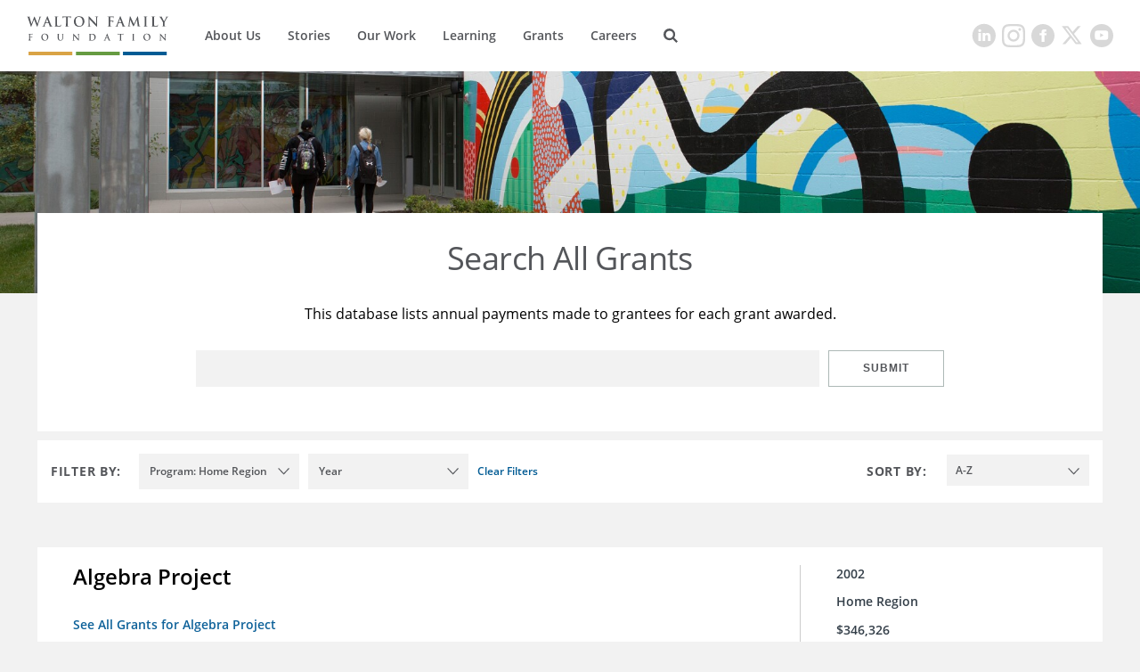

--- FILE ---
content_type: text/css
request_url: https://static.waltonfamilyfoundation.org/resource/00000170-7787-d076-a1f7-f7ef8f2e0000/styleguide/All.min.de4272e27b0c48931aa5c2e6f52b88b1.gz.css
body_size: 61630
content:
.plyr input[type=range]:focus,.plyr:focus{outline:0}.plyr .plyr__video-embed iframe,.plyr__controls{pointer-events:none}*,body{-webkit-font-smoothing:antialiased;-moz-osx-font-smoothing:grayscale}.ListCarouselVideo .flickity-button,[data-hide-button] .FullWidthPromo-button,[data-hide-button] .IconPromo-button,[data-hide-button] .ImageOnTopPromo-button,[data-hide-button] .PromoCardTextOverImage-button,[data-no-url] .FullWidthPromo-button,[data-no-url] .IconPromo-button,[data-no-url] .ImageOnTopPromo-button,[data-no-url] .PromoCardTextOverImage-button,body:before{visibility:hidden}@-webkit-keyframes plyr-progress{to{background-position:25px 0}}@keyframes plyr-progress{to{background-position:25px 0}}.plyr{position:relative;max-width:100%;min-width:200px;font-family:Avenir,'Avenir Next','Helvetica Neue','Segoe UI',Helvetica,Arial,sans-serif;direction:ltr}.plyr,.plyr *,.plyr ::after,.plyr ::before{-webkit-box-sizing:border-box;box-sizing:border-box}.plyr a,.plyr button,.plyr input,.plyr label{-ms-touch-action:manipulation;touch-action:manipulation}.plyr audio,.plyr video{width:100%;height:auto;vertical-align:middle;border-radius:inherit}.plyr input[type=range]{display:block;height:20px;width:100%;margin:0;padding:0;-webkit-appearance:none;-moz-appearance:none;cursor:pointer;border:none;background:0 0}.plyr input[type=range]::-webkit-slider-runnable-track{height:8px;background:0 0;border:0;border-radius:4px;-webkit-user-select:none;user-select:none}.plyr input[type=range]::-webkit-slider-thumb{-webkit-appearance:none;margin-top:-4px;position:relative;height:16px;width:16px;background:#fff;border:2px solid transparent;border-radius:100%;-webkit-transition:background .2s ease,border .2s ease,-webkit-transform .2s ease;transition:background .2s ease,border .2s ease,-webkit-transform .2s ease;transition:background .2s ease,border .2s ease,transform .2s ease;transition:background .2s ease,border .2s ease,transform .2s ease,-webkit-transform .2s ease;-webkit-box-shadow:0 1px 1px rgba(0,0,0,.15),0 0 0 1px rgba(0,0,0,.15);box-shadow:0 1px 1px rgba(0,0,0,.15),0 0 0 1px rgba(0,0,0,.15);-webkit-box-sizing:border-box;box-sizing:border-box}.plyr input[type=range]::-moz-range-track{height:8px;background:0 0;border:0;border-radius:4px;-moz-user-select:none;user-select:none}.plyr input[type=range]::-moz-range-thumb{position:relative;height:16px;width:16px;background:#fff;border:2px solid transparent;border-radius:100%;-webkit-transition:background .2s ease,border .2s ease,-webkit-transform .2s ease;transition:background .2s ease,border .2s ease,-webkit-transform .2s ease;transition:background .2s ease,border .2s ease,transform .2s ease;transition:background .2s ease,border .2s ease,transform .2s ease,-webkit-transform .2s ease;box-shadow:0 1px 1px rgba(0,0,0,.15),0 0 0 1px rgba(0,0,0,.15);box-sizing:border-box}.plyr input[type=range]::-ms-track{height:8px;background:0 0;border:0;color:transparent}.plyr input[type=range]::-ms-fill-upper{height:8px;background:0 0;border:0;border-radius:4px;-ms-user-select:none;user-select:none}.plyr input[type=range]::-ms-fill-lower{height:8px;border:0;border-radius:4px;-ms-user-select:none;user-select:none;background:#3498db}.plyr input[type=range]::-ms-thumb{position:relative;height:16px;width:16px;background:#fff;border:2px solid transparent;border-radius:100%;-webkit-transition:background .2s ease,border .2s ease,-webkit-transform .2s ease;transition:background .2s ease,border .2s ease,-webkit-transform .2s ease;transition:background .2s ease,border .2s ease,transform .2s ease;transition:background .2s ease,border .2s ease,transform .2s ease,-webkit-transform .2s ease;box-shadow:0 1px 1px rgba(0,0,0,.15),0 0 0 1px rgba(0,0,0,.15);box-sizing:border-box;margin-top:0}.plyr input[type=range]::-ms-tooltip{display:none}.plyr input[type=range]::-moz-focus-outer{border:0}.plyr input[type=range].tab-focus:focus{outline-offset:3px}.plyr input[type=range]:active::-webkit-slider-thumb{background:#3498db;border-color:#fff;-webkit-transform:scale(1.25);transform:scale(1.25)}.plyr input[type=range]:active::-moz-range-thumb{background:#3498db;border-color:#fff;transform:scale(1.25)}.plyr input[type=range]:active::-ms-thumb{background:#3498db;border-color:#fff;transform:scale(1.25)}.plyr--video input[type=range].tab-focus:focus{outline:rgba(255,255,255,.5) dotted 1px}.plyr--audio input[type=range].tab-focus:focus{outline:rgba(86,93,100,.5) dotted 1px}.plyr__sr-only{clip:rect(1px,1px,1px,1px);overflow:hidden;position:absolute!important;padding:0!important;border:0!important;height:1px!important;width:1px!important}.plyr__video-wrapper{position:relative;background:#000;border-radius:inherit}.plyr__video-embed{padding-bottom:56.25%;height:0;border-radius:inherit;overflow:hidden;z-index:0}.plyr__video-embed iframe{position:absolute;top:0;left:0;width:100%;height:100%;border:0;-webkit-user-select:none;-moz-user-select:none;-ms-user-select:none;user-select:none}.plyr__video-embed>div{position:relative;padding-bottom:200%;-webkit-transform:translateY(-35.95%);transform:translateY(-35.95%)}.plyr video::-webkit-media-text-track-container{display:none}.plyr__captions{display:none;position:absolute;bottom:0;left:0;width:100%;padding:20px;-webkit-transform:translateY(-40px);transform:translateY(-40px);-webkit-transition:-webkit-transform .3s ease;transition:-webkit-transform .3s ease;transition:transform .3s ease;transition:transform .3s ease,-webkit-transform .3s ease;color:#fff;font-size:16px;text-align:center;font-weight:400}.plyr__captions span{border-radius:2px;padding:3px 10px;background:rgba(0,0,0,.7);-webkit-box-decoration-break:clone;box-decoration-break:clone;line-height:150%}.plyr__captions span:empty{display:none}@media (min-width:768px){.plyr__captions{font-size:24px}}.plyr--captions-active .plyr__captions{display:block}.plyr--hide-controls .plyr__captions{-webkit-transform:translateY(-15px);transform:translateY(-15px)}@media (min-width:1024px){.plyr--fullscreen-active .plyr__captions{font-size:32px}}.plyr ::-webkit-media-controls{display:none}.plyr__controls{display:-webkit-box;display:-ms-flexbox;display:flex;-webkit-box-align:center;-ms-flex-align:center;align-items:center;line-height:1;text-align:center}.plyr__controls>*{pointer-events:all}.BasicLongList-pagination[data-prevent-click=true] a,.Commenting-pagination[data-prevent-click=true] a,.NewsroomList-pagination[data-prevent-click=true] a,.StaffList-pagination[data-prevent-click=true] a,.VideoEnhancement-player .VideoEnhancement-media,.VideoEnhancement-player .VideoEnhancement-thumbnail,.VideoEnhancement-player~.VideoEnhancement-info,.VideoList-pagination[data-prevent-click=true] a,.VideoModule-player .VideoModule-media,.VideoModule-player .VideoModule-thumbnail,.VideoModule-player~.VideoModule-info,.VideoPromo-player .VideoPromo-media,.VideoPromo-player .VideoPromo-thumbnail,.VideoPromo-player~.VideoPromo-info,.WaterfallList-pagination[data-prevent-click=true] a,.plyr__tooltip{pointer-events:none}.plyr__controls .plyr__progress,.plyr__controls .plyr__time,.plyr__controls>button{margin-left:5px}.plyr__controls .plyr__progress:first-child,.plyr__controls .plyr__time:first-child,.plyr__controls>button:first-child{margin-left:0}.plyr__controls .plyr__volume{margin-left:5px}.plyr__controls [data-plyr=pause]{margin-left:0}.plyr__controls button{position:relative;display:inline-block;-ms-flex-negative:0;flex-shrink:0;overflow:visible;vertical-align:middle;padding:7px;border:0;background:0 0;border-radius:3px;cursor:pointer;-webkit-transition:background .3s ease,color .3s ease,opacity .3s ease;transition:background .3s ease,color .3s ease,opacity .3s ease;color:inherit}.plyr__controls button svg{width:18px;height:18px;display:block;fill:currentColor}.plyr__controls button:focus{outline:0}.plyr__controls .icon--captions-on,.plyr__controls .icon--exit-fullscreen,.plyr__controls .icon--muted{display:none}@media (min-width:480px){.plyr__controls .plyr__progress,.plyr__controls .plyr__time,.plyr__controls>button{margin-left:10px}}.plyr--hide-controls .plyr__controls{opacity:0;pointer-events:none}.plyr--video .plyr__controls{position:absolute;left:0;right:0;bottom:0;z-index:2;padding:50px 10px 10px;background:-webkit-gradient(linear,left top,left bottom,from(rgba(0,0,0,0)),to(rgba(0,0,0,.5)));background:linear-gradient(rgba(0,0,0,0),rgba(0,0,0,.5));border-bottom-left-radius:inherit;border-bottom-right-radius:inherit;color:#fff;-webkit-transition:opacity .3s ease;transition:opacity .3s ease}.plyr--video .plyr__controls button.tab-focus:focus,.plyr--video .plyr__controls button:hover{background:#3498db;color:#fff}.plyr--audio .plyr__controls{padding:10px;border-radius:inherit;background:#fff;border:1px solid #dbe3e8;color:#565d64}.plyr--audio .plyr__controls button.tab-focus:focus,.plyr--audio .plyr__controls button:hover,.plyr__play-large{background:#3498db;color:#fff}.plyr__play-large{display:none;position:absolute;z-index:1;top:50%;left:50%;-webkit-transform:translate(-50%,-50%);transform:translate(-50%,-50%);padding:10px;border:4px solid currentColor;border-radius:100%;-webkit-box-shadow:0 1px 1px rgba(0,0,0,.15);box-shadow:0 1px 1px rgba(0,0,0,.15);-webkit-transition:all .3s ease;transition:all .3s ease}.plyr__play-large svg{position:relative;left:2px;width:20px;height:20px;display:block;fill:currentColor}.plyr__play-large:focus{outline:rgba(255,255,255,.5) dotted 1px}.ContactUs-sectionNavigation .Navigation-items.flickity-enabled:focus,.ModulePage-sectionNavigation .Navigation-items.flickity-enabled:focus,.SearchResultsPage-sectionNavigation .Navigation-items.flickity-enabled:focus,.SectionPage-sectionNavigation .Navigation-items.flickity-enabled:focus,.TagPage-sectionNavigation .Navigation-items.flickity-enabled:focus,[data-icon]:focus,div:focus,header .ArticlePageFullLead-navigation .NavigationItem-dropdown:focus,header .ArticlePageSmallLead-navigation .NavigationItem-dropdown:focus,header .ArticlePageTextLead-navigation .NavigationItem-dropdown:focus,header .AuthorPage-navigation .NavigationItem-dropdown:focus,header .CareerPostingPage-navigation .NavigationItem-dropdown:focus,header .ContactUs-navigation .NavigationItem-dropdown:focus,header .EmployeePage-navigation .NavigationItem-dropdown:focus,header .ListiclePage-navigation .NavigationItem-dropdown:focus,header .ModulePage-navigation .NavigationItem-dropdown:focus,header .Page-navigation .NavigationItem-dropdown:focus,header .PressReleasePage-navigation .NavigationItem-dropdown:focus,header .SearchResultsPage-navigation .NavigationItem-dropdown:focus,header .SectionPage-navigation .NavigationItem-dropdown:focus,header .StatementPage-navigation .NavigationItem-dropdown:focus,header .TagPage-navigation .NavigationItem-dropdown:focus,header .VideoPage-navigation .NavigationItem-dropdown:focus,input:focus,textarea:focus,ul:focus{outline:0}.plyr .plyr__play-large{display:inline-block}.plyr--audio .plyr__play-large,.plyr--playing .plyr__controls [data-plyr=play],.plyr__controls [data-plyr=pause]{display:none}.plyr--playing .plyr__play-large{opacity:0;visibility:hidden}.plyr--playing .plyr__controls [data-plyr=pause]{display:inline-block}.plyr--captions-active .plyr__controls .icon--captions-on,.plyr--fullscreen-active .icon--exit-fullscreen,.plyr--muted .plyr__controls .icon--muted{display:block}.plyr [data-plyr=captions],.plyr [data-plyr=fullscreen],.plyr--captions-active .plyr__controls .icon--captions-on+svg,.plyr--fullscreen-active .icon--exit-fullscreen+svg,.plyr--muted .plyr__controls .icon--muted+svg{display:none}.plyr--captions-enabled [data-plyr=captions],.plyr--fullscreen-enabled [data-plyr=fullscreen]{display:inline-block}.plyr__tooltip{position:absolute;z-index:2;bottom:100%;margin-bottom:10px;padding:5px 7.5px;opacity:0;background:rgba(0,0,0,.7);border-radius:3px;color:#fff;font-size:14px;line-height:1.3;-webkit-transform:translate(-50%,10px) scale(.8);transform:translate(-50%,10px) scale(.8);-webkit-transform-origin:50% 100%;transform-origin:50% 100%;-webkit-transition:opacity .2s .1s ease,-webkit-transform .2s .1s ease;transition:opacity .2s .1s ease,-webkit-transform .2s .1s ease;transition:transform .2s .1s ease,opacity .2s .1s ease;transition:transform .2s .1s ease,opacity .2s .1s ease,-webkit-transform .2s .1s ease}.PreviewPage-body,button,ul{padding:0}.plyr__tooltip::before{content:'';position:absolute;width:0;height:0;left:50%;-webkit-transform:translateX(-50%);transform:translateX(-50%);bottom:-4px;border-right:4px solid transparent;border-top:4px solid rgba(0,0,0,.7);border-left:4px solid transparent;z-index:2}.plyr button.tab-focus:focus .plyr__tooltip,.plyr button:hover .plyr__tooltip,.plyr__tooltip--visible{opacity:1;-webkit-transform:translate(-50%,0) scale(1);transform:translate(-50%,0) scale(1)}.plyr button:hover .plyr__tooltip{z-index:3}.plyr__controls button:first-child .plyr__tooltip{left:0;-webkit-transform:translate(0,10px) scale(.8);transform:translate(0,10px) scale(.8);-webkit-transform-origin:0 100%;transform-origin:0 100%}.plyr__controls button:first-child .plyr__tooltip::before{left:16px}.plyr__controls button:last-child .plyr__tooltip{right:0;-webkit-transform:translate(0,10px) scale(.8);transform:translate(0,10px) scale(.8);-webkit-transform-origin:100% 100%;transform-origin:100% 100%}.plyr__controls button:last-child .plyr__tooltip::before{left:auto;right:16px;-webkit-transform:translateX(50%);transform:translateX(50%)}.plyr__controls button:first-child .plyr__tooltip--visible,.plyr__controls button:first-child.tab-focus:focus .plyr__tooltip,.plyr__controls button:first-child:hover .plyr__tooltip,.plyr__controls button:last-child .plyr__tooltip--visible,.plyr__controls button:last-child.tab-focus:focus .plyr__tooltip,.plyr__controls button:last-child:hover .plyr__tooltip{-webkit-transform:translate(0,0) scale(1);transform:translate(0,0) scale(1)}.plyr__progress{position:relative;display:none;-webkit-box-flex:1;-ms-flex:1;flex:1}.plyr__progress input[type=range]{position:relative;z-index:2}.plyr__progress input[type=range]::-webkit-slider-runnable-track{background:0 0}.plyr__progress input[type=range]::-moz-range-track{background:0 0}.plyr__progress input[type=range]::-ms-fill-upper{background:0 0}.plyr__progress .plyr__tooltip{left:0}.plyr .plyr__progress{display:inline-block}.plyr__progress--buffer,.plyr__progress--played,.plyr__volume--display{position:absolute;left:0;top:50%;width:100%;height:8px;margin:-4px 0 0;padding:0;vertical-align:top;-webkit-appearance:none;-moz-appearance:none;border:none;border-radius:100px}.plyr__progress--buffer::-webkit-progress-bar,.plyr__progress--played::-webkit-progress-bar,.plyr__volume--display::-webkit-progress-bar{background:0 0}.plyr__progress--buffer::-webkit-progress-value,.plyr__progress--played::-webkit-progress-value,.plyr__volume--display::-webkit-progress-value{background:currentColor;border-radius:100px;min-width:8px}.plyr__progress--buffer::-moz-progress-bar,.plyr__progress--played::-moz-progress-bar,.plyr__volume--display::-moz-progress-bar{background:currentColor;border-radius:100px;min-width:8px}.plyr__progress--buffer::-ms-fill,.plyr__progress--played::-ms-fill,.plyr__volume--display::-ms-fill{border-radius:100px}.plyr__progress--played,.plyr__volume--display{z-index:1;color:#3498db;background:0 0;-webkit-transition:none;transition:none}.plyr__progress--played::-webkit-progress-value,.plyr__volume--display::-webkit-progress-value{min-width:8px;max-width:99%;border-top-right-radius:0;border-bottom-right-radius:0;-webkit-transition:none;transition:none}.plyr__progress--played::-moz-progress-bar,.plyr__volume--display::-moz-progress-bar{min-width:8px;max-width:99%;border-top-right-radius:0;border-bottom-right-radius:0;-webkit-transition:none;transition:none}.plyr__progress--played::-ms-fill,.plyr__volume--display::-ms-fill{display:none}.plyr__progress--buffer::-webkit-progress-value{-webkit-transition:width .2s ease;transition:width .2s ease}.plyr__progress--buffer::-moz-progress-bar{-webkit-transition:width .2s ease;transition:width .2s ease}.plyr__progress--buffer::-ms-fill{-webkit-transition:width .2s ease;transition:width .2s ease}.plyr--video .plyr__progress--buffer,.plyr--video .plyr__volume--display{background:rgba(255,255,255,.25)}.plyr--video .plyr__progress--buffer{color:rgba(255,255,255,.25)}.plyr--audio .plyr__progress--buffer,.plyr--audio .plyr__volume--display{background:rgba(198,214,219,.66)}.plyr--audio .plyr__progress--buffer{color:rgba(198,214,219,.66)}.plyr--loading .plyr__progress--buffer{-webkit-animation:plyr-progress 1s linear infinite;animation:plyr-progress 1s linear infinite;background-size:25px 25px;background-repeat:repeat-x;background-image:linear-gradient(-45deg,rgba(0,0,0,.15) 25%,transparent 25%,transparent 50%,rgba(0,0,0,.15) 50%,rgba(0,0,0,.15) 75%,transparent 75%,transparent);color:transparent}.plyr--video.plyr--loading .plyr__progress--buffer{background-color:rgba(255,255,255,.25)}.plyr--audio.plyr--loading .plyr__progress--buffer{background-color:rgba(198,214,219,.66)}.plyr__time{display:inline-block;vertical-align:middle;font-size:14px}.plyr__time+.plyr__time{display:none}@media (min-width:768px){.plyr__time+.plyr__time{display:inline-block}}.plyr__time+.plyr__time::before{content:'\2044';margin-right:10px}body,hr,ul{margin:0}.plyr__volume{display:none}.plyr .plyr__volume{-webkit-box-flex:1;-ms-flex:1;flex:1;position:relative}.plyr .plyr__volume input[type=range]{position:relative;z-index:2}@media (min-width:480px){.plyr .plyr__volume{display:block;max-width:60px}}@media (min-width:768px){.plyr .plyr__volume{max-width:100px}}.plyr--is-ios .plyr__volume,.plyr--is-ios [data-plyr=mute]{display:none!important}.plyr--fullscreen-active{height:100%;width:100%;background:#000;border-radius:0!important}.plyr--fullscreen-active video{height:100%}.plyr--fullscreen-active .plyr__video-wrapper{height:100%;width:100%}.plyr--fullscreen-active .plyr__video-embed{overflow:visible}.plyr--fullscreen-active.plyr--vimeo .plyr__video-wrapper{height:0;top:50%;-webkit-transform:translateY(-50%);transform:translateY(-50%)}.plyr--fullscreen-fallback.plyr--fullscreen-active{position:fixed;top:0;left:0;right:0;bottom:0;z-index:10000000}@font-face{font-family:OpenSans-Regular;font-weight:400;src:url('../../../resource/00000170-7787-d076-a1f7-f7ef8f2e0000/styleguide/assets/fonts/OpenSans-Regular.749c2abf69259aba2d2f8a7e0468bb4f.woff')}@font-face{font-family:OpenSans-Regular;font-weight:700;src:url('../../../resource/00000170-7787-d076-a1f7-f7ef8f2e0000/styleguide/assets/fonts/OpenSans-Bold.5d5bbd2a3f9ae1f0f8f0e0de68797bc0.woff')}@font-face{font-family:OpenSans-Regular;font-weight:700;font-style:italic;src:url('../../../resource/00000170-7787-d076-a1f7-f7ef8f2e0000/styleguide/assets/fonts/OpenSans-BoldItalic.58eef74163163eabe63d0902e4f029d8.woff')}@font-face{font-family:OpenSans-Regular;font-weight:800;src:url('../../../resource/00000170-7787-d076-a1f7-f7ef8f2e0000/styleguide/assets/fonts/OpenSans-ExtraBold.25c4c19113437ee8b96c210cac37cd43.woff')}@font-face{font-family:OpenSans-Regular;font-weight:800;font-style:italic;src:url('../../../resource/00000170-7787-d076-a1f7-f7ef8f2e0000/styleguide/assets/fonts/OpenSans-ExtraBoldItalic.24343093874203dd00cb0a5f2fe0d8f9.woff')}@font-face{font-family:OpenSans-Regular;font-weight:400;font-style:italic;src:url('../../../resource/00000170-7787-d076-a1f7-f7ef8f2e0000/styleguide/assets/fonts/OpenSans-Italic.0b49886e2a128993d8fe0b4cfc7186ed.woff')}@font-face{font-family:OpenSans-Regular;font-weight:300;src:url('../../../resource/00000170-7787-d076-a1f7-f7ef8f2e0000/styleguide/assets/fonts/OpenSans-Light.c6c692f65533adc0438ce6c0147cf9ea.woff')}@font-face{font-family:OpenSans-Regular;font-weight:300;font-style:italic;src:url('../../../resource/00000170-7787-d076-a1f7-f7ef8f2e0000/styleguide/assets/fonts/OpenSans-LightItalic.90998e695009dca4c880ddd6813c21b8.woff')}@font-face{font-family:OpenSans-Regular;font-weight:600;src:url('../../../resource/00000170-7787-d076-a1f7-f7ef8f2e0000/styleguide/assets/fonts/OpenSans-Semibold.eef5a448baef294a5f960b9bd16eb76c.woff')}@font-face{font-family:OpenSans-Regular;font-weight:600;font-style:italic;src:url('../../../resource/00000170-7787-d076-a1f7-f7ef8f2e0000/styleguide/assets/fonts/OpenSans-SemiboldItalic.9e5f6af231c342630efa6347a3107552.woff')}@font-face{font-family:Mercury-Display;font-weight:400;src:url('../../../resource/00000170-7787-d076-a1f7-f7ef8f2e0000/styleguide/assets/fonts/Mercury-DisplayRoman.258db3278df42b93abc3a018472ff58e.woff')}@font-face{font-family:Mercury-Display;font-weight:600;src:url('../../../resource/00000170-7787-d076-a1f7-f7ef8f2e0000/styleguide/assets/fonts/Mercury-DisplaySemibold.02486ea120c7b7cb3900dc85b0d532fa.woff')}@font-face{font-family:Mercury-Display;font-weight:700;src:url('../../../resource/00000170-7787-d076-a1f7-f7ef8f2e0000/styleguide/assets/fonts/Mercury-DisplayBold.18e932ae8dfb2b38c027c36d582f51cf.woff')}:root{--body-1:16px;--byline-1:12px;--title-1:18px;--title-2:26px;--description-1:14px;--description-2:16px;--button-1:12px}@media screen and (min-width:768px){:root{--body-1:18px;--title-1:22px;--description-2:18px}}@media screen and (min-width:1024px){:root{--description-2:22px}}@media screen and (min-width:1200px){:root{--title-1:24px;--title-2:42px;--description-1:16px;--description-2:22px}}.ProjectList-description,.body-1{font-family:Mercury-Display,sans-serif,Helvetica;font-size:var(--body-1)}.ProjectList-subTitle,.ProjectList-title,.ProjectPromo-title a,.button-1,.description-1,.description-2,.title-1,.title-2,body{font-family:OpenSans-Regular,sans-serif,Helvetica}.ProjectPromo-title a,.title-1{font-size:var(--title-1);font-weight:600;line-height:1.56}@media only screen and (min-width:768px){.ProjectPromo-title a,.title-1{line-height:1.45}}@media only screen and (min-width:1024px){.ProjectPromo-title a,.title-1{line-height:1.33}}.ProjectList-title,.title-2{font-size:var(--title-2);line-height:1.38;font-weight:700}@media only screen and (min-width:1440px){.ProjectList-title,.title-2{line-height:1.24}}.description-1{font-size:var(--description-1);line-height:1.43}@media only screen and (min-width:1024px){.description-1{line-height:1.38}}.ProjectList-subTitle,.description-2{font-size:var(--description-2)}.button-1{font-size:var(--button-1);line-height:1.15;font-weight:600}body:before{position:absolute}@media only screen and (max-width:567px){body:before{content:'mq-xs'}}@media only screen and (min-width:568px){body:before{content:'mq-sm'}}@media only screen and (min-width:768px){body:before{content:'mq-md'}}@media only screen and (min-width:1024px){body:before{content:'mq-lg'}}@media only screen and (min-width:1200px){body:before{content:'mq-hk'}}@media only screen and (min-width:1440px){body:before{content:'mq-xl'}}@media only screen and (min-width:2000px){body:before{content:'mq-xxl'}}[pt-0]{padding-top:0!important}[pb-0]{padding-bottom:0!important}*{box-sizing:border-box}[data-hide=true]{display:none}.flickity-prev-next-button,img{display:block}ul{list-style:none}img{width:100%;height:auto}a{text-decoration:none;color:#0d6199}.ArticlePageFullLead-authorName>a:hover,.ArticlePageFullLead-contributors>a:hover,.ArticlePageFullLead-packageLink .Link:hover,.ArticlePageFullLead-primaryTag .Link:hover,.ArticlePageFullLead-tags-body>.Link:hover,.ArticlePageSmallLead-authorName>a:hover,.ArticlePageSmallLead-contributors>a:hover,.ArticlePageSmallLead-packageLink .Link:hover,.ArticlePageSmallLead-primaryTag .Link:hover,.ArticlePageSmallLead-tags-body>.Link:hover,.ArticlePageTextLead-authorName>a:hover,.ArticlePageTextLead-contributors>a:hover,.ArticlePageTextLead-packageLink .Link:hover,.ArticlePageTextLead-primaryTag .Link:hover,.ArticlePageTextLead-tags-body>.Link:hover,.CareerPostingPage-authorName>a:hover,.CareerPostingPage-contributors>a:hover,.CareerPostingPage-packageLink .Link:hover,.CareerPostingPage-primaryTag .Link:hover,.CareerPostingPage-tags-body>.Link:hover,.ListiclePage-authorName>a:hover,.ListiclePage-contributors>a:hover,.ListiclePage-packageLink .Link:hover,.ListiclePage-primaryTag .Link:hover,.ListiclePage-tags-body>.Link:hover,.PressReleasePage-authorName>a:hover,.PressReleasePage-contributors>a:hover,.PressReleasePage-packageLink .Link:hover,.PressReleasePage-primaryTag .Link:hover,.PressReleasePage-tags-body>.Link:hover,.StatementPage-authorName>a:hover,.StatementPage-contributors>a:hover,.StatementPage-packageLink .Link:hover,.StatementPage-primaryTag .Link:hover,.StatementPage-tags-body>.Link:hover,.TimelineList-cta:hover,.TimelineList-cta>.Link:hover,.VideoPage-authorName>a:hover,.VideoPage-contributors>a:hover,.VideoPage-packageLink .Link:hover,.VideoPage-primaryTag .Link:hover,.VideoPage-tags-body>.Link:hover{text-decoration:underline}p:first-child{margin-top:0}p:last-child{margin-bottom:0}button{background:0 0;border:0;cursor:pointer}h1,h2,h3,h4,h5,h6{margin:0;color:#333e48;font-weight:700}[data-icon]{transition:.3s;background-repeat:no-repeat;background-position:center;background-size:contain}[data-icon=search]{background-image:url('../../../resource/00000170-7787-d076-a1f7-f7ef8f2e0000/styleguide/assets/media/search-icon.26e4367c79cd2ff2b75ec9aacf8c907d.svg')}[data-icon=menu]{background-image:url('../../../resource/00000170-7787-d076-a1f7-f7ef8f2e0000/styleguide/assets/media/hamburger.8c114e85a826794364d8fa2a3bb54eb2.svg')}[data-icon=close]{background-image:url('../../../resource/00000170-7787-d076-a1f7-f7ef8f2e0000/styleguide/assets/media/close.a4e6760a6a35a7dc2250533ac50a8232.svg')}[data-icon=downarrow]{background-image:url('../../../resource/00000170-7787-d076-a1f7-f7ef8f2e0000/styleguide/assets/media/downarrow.272cdc8abe89b22129b97539cda4bf17.svg')}[data-icon=downarrow-black]{background-image:url('../../../resource/00000170-7787-d076-a1f7-f7ef8f2e0000/styleguide/assets/media/downarrow-black.7c52fe9cf169a345b72141ca8d479283.svg')}[data-icon=uparrow]{background-image:url('../../../resource/00000170-7787-d076-a1f7-f7ef8f2e0000/styleguide/assets/media/uparrow.05a2bb8e9ecf37897c5a873a0aa25e58.svg')}[data-icon=uparrow-black]{background-image:url('../../../resource/00000170-7787-d076-a1f7-f7ef8f2e0000/styleguide/assets/media/uparrow-black.6686bad6a61e5cf287e12dc5eecd9989.svg')}[data-icon=default-profile]{background-image:url('../../../resource/00000170-7787-d076-a1f7-f7ef8f2e0000/styleguide/assets/media/default_profile.3e5cce556a8fbcaaecb5b00677d862c2.svg')}[data-icon=quote]{background-image:url('../../../resource/00000170-7787-d076-a1f7-f7ef8f2e0000/styleguide/assets/media/quote.493d70c8a62193f86aa12ce496f96bae.svg')}a.image-download{display:none}.AccordionItem{padding:20px 25px;background-color:#fff;color:#4a4a4a}.AccordionItem-body{display:none;margin-top:20px;padding-bottom:10px;font-size:14px;line-height:1.71}.AccordionItem-body ul{list-style:disc;margin-left:20px}[data-opened] .AccordionItem-body{display:block}.AccordionItem-heading{font-size:16px;font-weight:600;line-height:1.38;display:inline-block}.AccordionItem-heading-button{display:-ms-flexbox;display:flex;-ms-flex-align:center;align-items:center;font-size:50px;font-weight:100;line-height:33px;margin-left:30px}.AccordionItem-heading-wrapper{display:-ms-flexbox;display:flex;-ms-flex-pack:justify;justify-content:space-between;overflow:hidden;cursor:pointer}.AccordionItem-heading-wrapper .close{display:none;font-size:62px;margin-top:-62px}[data-opened] .AccordionItem-heading-wrapper .close{display:-ms-flexbox;display:flex}[data-opened] .AccordionItem-heading-wrapper .open{display:none}@media only screen and (min-width:768px){.AccordionItem{padding:30px 40px}.AccordionItem-heading{font-size:20px}.AccordionItem-body{font-size:16px}}@media only screen and (min-width:1024px){.AccordionItem{padding:30px}.AccordionItem-heading{font-size:24px}}.AccordionList{max-width:1300px;background-color:#f2f2f2;margin-top:30px;width:calc(100% - 30px)}.AccordionList-title{max-width:1300px;width:100%;margin-top:20px;font-size:24px;font-weight:700;letter-spacing:-.8px;text-align:center;color:#54565a;margin-bottom:15px;background:linear-gradient(to right,transparent,#9b9b9b,transparent);background-position-y:16px;background-repeat:repeat-x;background-size:1px 1px}.AccordionList-title>span{background-color:#f2f2f2;padding:0 5px}@media only screen and (min-width:768px){.AccordionList-title{font-size:30px;letter-spacing:-1px;line-height:1.4;margin-bottom:20px;background-position-y:20px}.AccordionList{margin-top:50px;width:calc(100% - 70px)}}.AccordionList-items-item:not(:last-child){margin-bottom:10px}@media only screen and (min-width:1024px){.AccordionList{width:calc(100% - 84px)}}@media only screen and (min-width:1440px){.AccordionList{width:calc(100% - 140px)}}.ActionBar-items{-ms-flex-pack:center;justify-content:center}.ActionBar-items a{display:block;height:33px;width:33px}.ActionBar-items svg{height:33px;width:33px;transition:.3s}.ActionBar-items [data-icon]:hover svg{fill:#54565a}.ActionBar-items [data-icon=facebook]{fill:#0d6199}.ActionBar-items [data-icon=twitter]{fill:#000}.ActionBar-items [data-icon=linkedin]{fill:#0a4f7c}.ActionBar-items [data-icon=linkedin] svg{margin-top:-2px;margin-left:-2px;width:35px;height:35px}.AuthorPage-authorSocialLinks .SocialBar-items-item>a[data-icon=facebook] svg,.AuthorPage-authorSocialLinks .SocialBar-items-item>a[data-icon=twitter] svg{width:33px;height:33px}.ActionBar-items [data-icon=mail]{fill:#84766d}.AuthorPage-authorSocialLinks .ActionBar,.AuthorPage-authorSocialLinks .SocialBar{margin-bottom:30px}.AuthorPage-authorSocialLinks .SocialBar-items-item:not(:last-child){margin-right:0}.AuthorPage-authorSocialLinks .SocialBar-items-item [data-icon]:hover svg{fill:#54565a}.AuthorPage-authorSocialLinks .SocialBar-items-item>a{display:none;height:33px;width:33px}.AuthorPage-authorSocialLinks .SocialBar-items-item>a[data-icon=twitter]{margin-right:6px;fill:#000}.AuthorPage-authorSocialLinks .SocialBar-items-item>a[data-icon=facebook]{margin-right:10px;fill:#0d6199}.AuthorPage-authorSocialLinks .SocialBar-items-item>a[data-icon=linkedin]{margin-right:6px;fill:#0a4f7c}.AuthorPage-authorSocialLinks .SocialBar-items-item>a[data-icon=linkedin] svg{margin-top:-2px;margin-left:-2px;width:35px;height:35px}.AuthorPage-authorSocialLinks .SocialBar-items-item>a[data-icon=facebook],.AuthorPage-authorSocialLinks .SocialBar-items-item>a[data-icon=twitter],.AuthorPage-authorSocialLinks .SocialBar-items-item>a[data-icon=linkedin]{display:block}@media only screen and (min-width:768px){.AuthorPage-authorSocialLinks .ActionBar,.AuthorPage-authorSocialLinks .SocialBar{margin-bottom:0}.AuthorPage-authorSocialLinks .SocialBar-items-item>a[data-icon=twitter]{margin-right:12px}}.AuthorPage .image-download{display:block;position:absolute;bottom:10px;right:10px;width:40px;height:40px;border-radius:50%;background:#333;padding:6px 7px}.AuthorPage .image-download:hover{background:#003057}.AuthorPage .image-download svg{height:26px;width:26px;fill:#fff;transition:.3s}.AuthorProfile{display:-ms-flexbox;display:flex;-ms-flex-direction:column;flex-direction:column;-ms-flex-align:center;align-items:center}.AuthorProfile-authorTexts{background-color:#fff;display:-ms-flexbox;display:flex;-ms-flex-direction:column;flex-direction:column;-ms-flex-align:center;align-items:center;width:100%;position:relative}.AuthorProfile-authorAffiliation,.AuthorProfile-authorName,.AuthorProfile-authorTitle{display:inline-block}.AuthorProfile-authorImage{margin-bottom:10px}.AuthorProfile-authorImage img{width:118px}.AuthorProfile-authorName,.AuthorProfile-contributors{margin-bottom:10px;font-size:18px;font-weight:700;line-height:1.17;text-align:center}.AuthorProfile-authorBiography,.AuthorProfile-metaWrapper{margin-bottom:10px;font-size:14px;line-height:1.5;text-align:center;color:#54565a}.AuthorProfile-authorBiography{width:100%}.AuthorProfile-metaWrapper>div{display:inline}.AuthorProfile-metaWrapper>div:nth-child(2):before{content:',';display:inline-block;margin-right:4px;margin-left:-2px}@media only screen and (min-width:768px){.AuthorProfile{-ms-flex-direction:row;flex-direction:row;-ms-flex-align:start;align-items:flex-start}.AuthorProfile-metaWrapper{text-align:left;width:100%}.AuthorProfile-authorTexts{-ms-flex-align:start;align-items:flex-start}.AuthorProfile-authorImage{margin-bottom:0;margin-right:30px}.AuthorProfile-authorBiography{text-align:left}}@media only screen and (min-width:1024px){.AuthorProfile-authorName{font-size:20px}.AuthorProfile-authorImage{margin-right:50px}.AuthorProfile-authorImage img{width:130px}}@media only screen and (min-width:1440px){.AuthorProfile-authorImage{width:130px}}.ArticlePageFullLead-innerWrapper,.ArticlePageFullLead-main,.ArticlePageFullLead-people,.ArticlePageFullLead-wrapper,.ArticlePageSmallLead-innerWrapper,.ArticlePageSmallLead-main,.ArticlePageSmallLead-people,.ArticlePageSmallLead-wrapper,.ArticlePageTextLead-innerWrapper,.ArticlePageTextLead-main,.ArticlePageTextLead-people,.ArticlePageTextLead-wrapper,.CareerPostingPage-innerWrapper,.CareerPostingPage-main,.CareerPostingPage-people,.CareerPostingPage-wrapper,.ListiclePage-innerWrapper,.ListiclePage-main,.ListiclePage-people,.ListiclePage-wrapper,.PressReleasePage-innerWrapper,.PressReleasePage-main,.PressReleasePage-people,.PressReleasePage-wrapper,.StatementPage-innerWrapper,.StatementPage-main,.StatementPage-people,.StatementPage-wrapper,.VideoPage-innerWrapper,.VideoPage-main,.VideoPage-people,.VideoPage-wrapper{background-color:#fff;display:-ms-flexbox;display:flex;-ms-flex-direction:column;flex-direction:column;-ms-flex-align:center;align-items:center;width:100%;position:relative}.ArticlePageFullLead-people,.ArticlePageSmallLead-people,.ArticlePageTextLead-people,.CareerPostingPage-people,.ListiclePage-people,.PressReleasePage-people,.StatementPage-people,.VideoPage-people{width:calc(100% - 30px);margin-bottom:30px}.ArticlePageFullLead-people>.AuthorProfile,.ArticlePageSmallLead-people>.AuthorProfile,.ArticlePageTextLead-people>.AuthorProfile,.CareerPostingPage-people>.AuthorProfile,.ListiclePage-people>.AuthorProfile,.PressReleasePage-people>.AuthorProfile,.StatementPage-people>.AuthorProfile,.VideoPage-people>.AuthorProfile{padding:15px 25px;width:100%}.ArticlePageFullLead-people>.AuthorProfile:first-child,.ArticlePageSmallLead-people>.AuthorProfile:first-child,.ArticlePageTextLead-people>.AuthorProfile:first-child,.CareerPostingPage-people>.AuthorProfile:first-child,.ListiclePage-people>.AuthorProfile:first-child,.PressReleasePage-people>.AuthorProfile:first-child,.StatementPage-people>.AuthorProfile:first-child,.VideoPage-people>.AuthorProfile:first-child{padding-top:30px;border-top:1px solid #d8d8d8}.ArticlePageFullLead-people>.AuthorProfile:last-child,.ArticlePageSmallLead-people>.AuthorProfile:last-child,.ArticlePageTextLead-people>.AuthorProfile:last-child,.CareerPostingPage-people>.AuthorProfile:last-child,.ListiclePage-people>.AuthorProfile:last-child,.PressReleasePage-people>.AuthorProfile:last-child,.StatementPage-people>.AuthorProfile:last-child,.VideoPage-people>.AuthorProfile:last-child{padding-bottom:30px;border-bottom:1px solid #d8d8d8}.ArticlePageFullLead-topWrapper>div:nth-child(2):before,.ArticlePageSmallLead-topWrapper>div:nth-child(2):before,.ArticlePageTextLead-topWrapper>div:nth-child(2):before,.CareerPostingPage-topWrapper>div:nth-child(2):before,.ListiclePage-topWrapper>div:nth-child(2):before,.PressReleasePage-topWrapper>div:nth-child(2):before,.StatementPage-topWrapper>div:nth-child(2):before,.VideoPage-topWrapper>div:nth-child(2):before{content:'by'}.ArticlePageFullLead [data-hide-package],.ArticlePageSmallLead [data-hide-package],.ArticlePageTextLead [data-hide-package],.CareerPostingPage [data-hide-package],.ListiclePage [data-hide-package],.PressReleasePage [data-hide-package],.StatementPage [data-hide-package],.VideoPage [data-hide-package]{display:none}.ArticlePageFullLead-main,.ArticlePageSmallLead-main,.ArticlePageTextLead-main,.CareerPostingPage-main,.ListiclePage-main,.PressReleasePage-main,.StatementPage-main,.VideoPage-main{border-top:1px solid #d8d8d8}.ArticlePageFullLead-authorAffiliation,.ArticlePageFullLead-authorName,.ArticlePageFullLead-authorTitle,.ArticlePageFullLead-datePublished,.ArticlePageFullLead-primaryTag,.ArticlePageSmallLead-authorAffiliation,.ArticlePageSmallLead-authorName,.ArticlePageSmallLead-authorTitle,.ArticlePageSmallLead-datePublished,.ArticlePageSmallLead-primaryTag,.ArticlePageTextLead-authorAffiliation,.ArticlePageTextLead-authorName,.ArticlePageTextLead-authorTitle,.ArticlePageTextLead-datePublished,.ArticlePageTextLead-primaryTag,.CareerPostingPage-authorAffiliation,.CareerPostingPage-authorName,.CareerPostingPage-authorTitle,.CareerPostingPage-datePublished,.CareerPostingPage-primaryTag,.ListiclePage-authorAffiliation,.ListiclePage-authorName,.ListiclePage-authorTitle,.ListiclePage-datePublished,.ListiclePage-primaryTag,.PressReleasePage-authorAffiliation,.PressReleasePage-authorName,.PressReleasePage-authorTitle,.PressReleasePage-datePublished,.PressReleasePage-primaryTag,.StatementPage-authorAffiliation,.StatementPage-authorName,.StatementPage-authorTitle,.StatementPage-datePublished,.StatementPage-primaryTag,.VideoPage-authorAffiliation,.VideoPage-authorName,.VideoPage-authorTitle,.VideoPage-datePublished,.VideoPage-primaryTag{display:inline-block}.ArticlePageFullLead-comments,.ArticlePageSmallLead-comments,.ArticlePageTextLead-comments,.CareerPostingPage-comments,.ListiclePage-comments,.PressReleasePage-comments,.StatementPage-comments,.VideoPage-comments{width:calc(100% - 30px);margin-bottom:30px}.ArticlePageFullLead-contributors,.ArticlePageSmallLead-contributors,.ArticlePageTextLead-contributors,.CareerPostingPage-contributors,.ListiclePage-contributors,.PressReleasePage-contributors,.StatementPage-contributors,.VideoPage-contributors{display:inline}.ArticlePageFullLead-contributors>.Link:before,.ArticlePageSmallLead-contributors>.Link:before,.ArticlePageTextLead-contributors>.Link:before,.CareerPostingPage-contributors>.Link:before,.ListiclePage-contributors>.Link:before,.PressReleasePage-contributors>.Link:before,.StatementPage-contributors>.Link:before,.VideoPage-contributors>.Link:before{content:',';display:inline;margin-right:3px}.ArticlePageFullLead-contributors>.Link:first-child,.ArticlePageSmallLead-contributors>.Link:first-child,.ArticlePageTextLead-contributors>.Link:first-child,.CareerPostingPage-contributors>.Link:first-child,.ListiclePage-contributors>.Link:first-child,.PressReleasePage-contributors>.Link:first-child,.StatementPage-contributors>.Link:first-child,.VideoPage-contributors>.Link:first-child{margin-left:-3px}.ArticlePageFullLead-authorName>a,.ArticlePageFullLead-contributors>a,.ArticlePageSmallLead-authorName>a,.ArticlePageSmallLead-contributors>a,.ArticlePageTextLead-authorName>a,.ArticlePageTextLead-contributors>a,.CareerPostingPage-authorName>a,.CareerPostingPage-contributors>a,.ListiclePage-authorName>a,.ListiclePage-contributors>a,.PressReleasePage-authorName>a,.PressReleasePage-contributors>a,.StatementPage-authorName>a,.StatementPage-contributors>a,.VideoPage-authorName>a,.VideoPage-contributors>a{cursor:pointer}.ArticlePageFullLead-innerWrapper>.ArticlePageFullLead-packageLogo,.ArticlePageSmallLead-innerWrapper>.ArticlePageSmallLead-packageLogo,.ArticlePageTextLead-innerWrapper>.ArticlePageTextLead-packageLogo,.CareerPostingPage-innerWrapper>.CareerPostingPage-packageLogo,.ListiclePage-innerWrapper>.ListiclePage-packageLogo,.PressReleasePage-innerWrapper>.PressReleasePage-packageLogo,.StatementPage-innerWrapper>.StatementPage-packageLogo,.VideoPage-innerWrapper>.VideoPage-packageLogo{position:absolute;left:-117px;padding:15px 9px;display:none}.ArticlePageFullLead-innerWrapper>.ArticlePageFullLead-packageLogo img,.ArticlePageSmallLead-innerWrapper>.ArticlePageSmallLead-packageLogo img,.ArticlePageTextLead-innerWrapper>.ArticlePageTextLead-packageLogo img,.CareerPostingPage-innerWrapper>.CareerPostingPage-packageLogo img,.ListiclePage-innerWrapper>.ListiclePage-packageLogo img,.PressReleasePage-innerWrapper>.PressReleasePage-packageLogo img,.StatementPage-innerWrapper>.StatementPage-packageLogo img,.VideoPage-innerWrapper>.VideoPage-packageLogo img{width:75px}.ArticlePageFullLead-packageWrapper,.ArticlePageSmallLead-packageWrapper,.ArticlePageTextLead-packageWrapper,.CareerPostingPage-packageWrapper,.ListiclePage-packageWrapper,.PressReleasePage-packageWrapper,.StatementPage-packageWrapper,.VideoPage-packageWrapper{width:calc(100% - 30px);padding:30px 25px 35px;margin-bottom:30px}.ArticlePageFullLead-packageDescription,.ArticlePageSmallLead-packageDescription,.ArticlePageTextLead-packageDescription,.CareerPostingPage-packageDescription,.ListiclePage-packageDescription,.PressReleasePage-packageDescription,.StatementPage-packageDescription,.VideoPage-packageDescription{font-size:16px;line-height:1.69;color:#fff;margin-bottom:15px}.ArticlePageFullLead-packageLogo,.ArticlePageSmallLead-packageLogo,.ArticlePageTextLead-packageLogo,.CareerPostingPage-packageLogo,.ListiclePage-packageLogo,.PressReleasePage-packageLogo,.StatementPage-packageLogo,.VideoPage-packageLogo{margin-bottom:30px}.ArticlePageFullLead-packageLogo img,.ArticlePageSmallLead-packageLogo img,.ArticlePageTextLead-packageLogo img,.CareerPostingPage-packageLogo img,.ListiclePage-packageLogo img,.PressReleasePage-packageLogo img,.StatementPage-packageLogo img,.VideoPage-packageLogo img{width:133px;margin:0 auto}.ArticlePageFullLead-packageLink .Link,.ArticlePageSmallLead-packageLink .Link,.ArticlePageTextLead-packageLink .Link,.CareerPostingPage-packageLink .Link,.ListiclePage-packageLink .Link,.PressReleasePage-packageLink .Link,.StatementPage-packageLink .Link,.VideoPage-packageLink .Link{font-size:16px;font-weight:600;line-height:1.31;color:#fff}.ArticlePageFullLead-tags,.ArticlePageSmallLead-tags,.ArticlePageTextLead-tags,.CareerPostingPage-tags,.ListiclePage-tags,.PressReleasePage-tags,.StatementPage-tags,.VideoPage-tags{margin-bottom:40px;width:100%}.ArticlePageFullLead-tags-body>.Link,.ArticlePageSmallLead-tags-body>.Link,.ArticlePageTextLead-tags-body>.Link,.CareerPostingPage-tags-body>.Link,.ListiclePage-tags-body>.Link,.PressReleasePage-tags-body>.Link,.StatementPage-tags-body>.Link,.VideoPage-tags-body>.Link{font-size:16px;font-weight:600;line-height:1.56;color:#54565a}.ArticlePageFullLead-tags-body>.Link:not(:last-child),.ArticlePageSmallLead-tags-body>.Link:not(:last-child),.ArticlePageTextLead-tags-body>.Link:not(:last-child),.CareerPostingPage-tags-body>.Link:not(:last-child),.ListiclePage-tags-body>.Link:not(:last-child),.PressReleasePage-tags-body>.Link:not(:last-child),.StatementPage-tags-body>.Link:not(:last-child),.VideoPage-tags-body>.Link:not(:last-child){padding-right:10px;margin-right:10px;border-right:1px solid #54565a}.ArticlePageFullLead-leadBlock,.ArticlePageSmallLead-leadBlock,.ArticlePageTextLead-leadBlock,.CareerPostingPage-leadBlock,.ListiclePage-leadBlock,.PressReleasePage-leadBlock,.StatementPage-leadBlock,.VideoPage-leadBlock{text-align:center;margin-bottom:20px;font-size:14px;color:#54565a;line-height:1.57;padding:30px 15px 0;max-width:860px}.ArticlePageFullLead-leadBlock .ActionBar,.ArticlePageSmallLead-leadBlock .ActionBar,.ArticlePageTextLead-leadBlock .ActionBar,.CareerPostingPage-leadBlock .ActionBar,.ListiclePage-leadBlock .ActionBar,.PressReleasePage-leadBlock .ActionBar,.StatementPage-leadBlock .ActionBar,.VideoPage-leadBlock .ActionBar{margin-top:20px}.ArticlePageFullLead-actions,.ArticlePageFullLead-actionsLead,.ArticlePageSmallLead-actions,.ArticlePageSmallLead-actionsLead,.ArticlePageTextLead-actions,.ArticlePageTextLead-actionsLead,.CareerPostingPage-actions,.CareerPostingPage-actionsLead,.ListiclePage-actions,.ListiclePage-actionsLead,.PressReleasePage-actions,.PressReleasePage-actionsLead,.StatementPage-actions,.StatementPage-actionsLead,.VideoPage-actions,.VideoPage-actionsLead{display:none}.ArticlePageFullLead-actionsLead,.ArticlePageFullLead-leadBlock,.ArticlePageFullLead-leadBlock .ArticlePageFullLead-actions,.ArticlePageSmallLead-actionsLead,.ArticlePageSmallLead-leadBlock,.ArticlePageSmallLead-leadBlock .ArticlePageSmallLead-actions,.ArticlePageTextLead-actionsLead,.ArticlePageTextLead-leadBlock,.ArticlePageTextLead-leadBlock .ArticlePageTextLead-actions,.CareerPostingPage-actionsLead,.CareerPostingPage-leadBlock,.CareerPostingPage-leadBlock .CareerPostingPage-actions,.ListiclePage-actionsLead,.ListiclePage-leadBlock,.ListiclePage-leadBlock .ListiclePage-actions,.PressReleasePage-actionsLead,.PressReleasePage-leadBlock,.PressReleasePage-leadBlock .PressReleasePage-actions,.StatementPage-actionsLead,.StatementPage-leadBlock,.StatementPage-leadBlock .StatementPage-actions,.VideoPage-actionsLead,.VideoPage-leadBlock,.VideoPage-leadBlock .VideoPage-actions{display:block}.ArticlePageFullLead-headline,.ArticlePageSmallLead-headline,.ArticlePageTextLead-headline,.CareerPostingPage-headline,.ListiclePage-headline,.PressReleasePage-headline,.StatementPage-headline,.VideoPage-headline{margin-bottom:20px;font-size:24px;line-height:1.17;letter-spacing:-.6px}.ArticlePageFullLead-primaryTag,.ArticlePageSmallLead-primaryTag,.ArticlePageTextLead-primaryTag,.CareerPostingPage-primaryTag,.ListiclePage-primaryTag,.PressReleasePage-primaryTag,.StatementPage-primaryTag,.VideoPage-primaryTag{font-weight:700;border-right:1px solid #54565a;padding-right:15px;margin-right:12px}.ArticlePageFullLead-lead,.ArticlePageSmallLead-lead,.ArticlePageTextLead-lead,.CareerPostingPage-lead,.ListiclePage-lead,.PressReleasePage-lead,.StatementPage-lead,.VideoPage-lead{margin-bottom:30px;max-width:860px;width:calc(100% - 30px)}.ArticlePageFullLead-lead .Figure,.ArticlePageSmallLead-lead .Figure,.ArticlePageTextLead-lead .Figure,.CareerPostingPage-lead .Figure,.ListiclePage-lead .Figure,.PressReleasePage-lead .Figure,.StatementPage-lead .Figure,.VideoPage-lead .Figure{margin:0}.ArticlePageFullLead-lead .Figure-caption,.ArticlePageFullLead-lead .Figure-credit,.ArticlePageSmallLead-lead .Figure-caption,.ArticlePageSmallLead-lead .Figure-credit,.ArticlePageTextLead-lead .Figure-caption,.ArticlePageTextLead-lead .Figure-credit,.CareerPostingPage-lead .Figure-caption,.CareerPostingPage-lead .Figure-credit,.ListiclePage-lead .Figure-caption,.ListiclePage-lead .Figure-credit,.PressReleasePage-lead .Figure-caption,.PressReleasePage-lead .Figure-credit,.StatementPage-lead .Figure-caption,.StatementPage-lead .Figure-credit,.VideoPage-lead .Figure-caption,.VideoPage-lead .Figure-credit{display:none}.ArticlePageFullLead-hr,.ArticlePageSmallLead-hr,.ArticlePageTextLead-hr,.CareerPostingPage-hr,.ListiclePage-hr,.PressReleasePage-hr,.StatementPage-hr,.VideoPage-hr{border-bottom:1px solid #d8d8d8;margin-bottom:30px;width:calc(100% - 30px)}.ArticlePageFullLead-subHeadline,.ArticlePageSmallLead-subHeadline,.ArticlePageTextLead-subHeadline,.CareerPostingPage-subHeadline,.ListiclePage-subHeadline,.PressReleasePage-subHeadline,.StatementPage-subHeadline,.VideoPage-subHeadline{font-size:20px;width:100%;line-height:1.33;color:#333e48;font-family:Mercury-Display,sans-serif,Helvetica;margin-bottom:20px}.ArticlePageFullLead-innerWrapper,.ArticlePageSmallLead-innerWrapper,.ArticlePageTextLead-innerWrapper,.CareerPostingPage-innerWrapper,.ListiclePage-innerWrapper,.PressReleasePage-innerWrapper,.StatementPage-innerWrapper,.VideoPage-innerWrapper{width:calc(100% - 80px);max-width:640px}.ArticlePageFullLead-articleBody,.ArticlePageSmallLead-articleBody,.ArticlePageTextLead-articleBody,.CareerPostingPage-articleBody,.ListiclePage-articleBody,.PressReleasePage-articleBody,.StatementPage-articleBody,.VideoPage-articleBody{width:100%;font-size:16px;line-height:1.8;color:#333e48;font-family:Mercury-Display,sans-serif,Helvetica;margin-bottom:30px}.ArticlePageTextLead-subHeadline,.Commenting .CommentForm-inputs>textarea{font-family:OpenSans-Regular,sans-serif,Helvetica}@media only screen and (min-width:768px){.ArticlePageFullLead-tags,.ArticlePageSmallLead-tags,.ArticlePageTextLead-tags,.CareerPostingPage-tags,.ListiclePage-tags,.PressReleasePage-tags,.StatementPage-tags,.VideoPage-tags{margin-bottom:50px}.ArticlePageFullLead-tags-body>.Link,.ArticlePageSmallLead-tags-body>.Link,.ArticlePageTextLead-tags-body>.Link,.CareerPostingPage-tags-body>.Link,.ListiclePage-tags-body>.Link,.PressReleasePage-tags-body>.Link,.StatementPage-tags-body>.Link,.VideoPage-tags-body>.Link{font-size:14px}.ArticlePageFullLead-people,.ArticlePageSmallLead-people,.ArticlePageTextLead-people,.CareerPostingPage-people,.ListiclePage-people,.PressReleasePage-people,.StatementPage-people,.VideoPage-people{width:calc(100% - 186px);margin-bottom:50px}.ArticlePageFullLead-people>.AuthorProfile,.ArticlePageSmallLead-people>.AuthorProfile,.ArticlePageTextLead-people>.AuthorProfile,.CareerPostingPage-people>.AuthorProfile,.ListiclePage-people>.AuthorProfile,.PressReleasePage-people>.AuthorProfile,.StatementPage-people>.AuthorProfile,.VideoPage-people>.AuthorProfile{padding:25px 60px}.ArticlePageFullLead-people>.AuthorProfile:first-child,.ArticlePageSmallLead-people>.AuthorProfile:first-child,.ArticlePageTextLead-people>.AuthorProfile:first-child,.CareerPostingPage-people>.AuthorProfile:first-child,.ListiclePage-people>.AuthorProfile:first-child,.PressReleasePage-people>.AuthorProfile:first-child,.StatementPage-people>.AuthorProfile:first-child,.VideoPage-people>.AuthorProfile:first-child{padding-top:50px}.ArticlePageFullLead-people>.AuthorProfile:last-child,.ArticlePageSmallLead-people>.AuthorProfile:last-child,.ArticlePageTextLead-people>.AuthorProfile:last-child,.CareerPostingPage-people>.AuthorProfile:last-child,.ListiclePage-people>.AuthorProfile:last-child,.PressReleasePage-people>.AuthorProfile:last-child,.StatementPage-people>.AuthorProfile:last-child,.VideoPage-people>.AuthorProfile:last-child{padding-bottom:50px}.ArticlePageFullLead-innerWrapper>.ArticlePageFullLead-packageLogo,.ArticlePageSmallLead-innerWrapper>.ArticlePageSmallLead-packageLogo,.ArticlePageTextLead-innerWrapper>.ArticlePageTextLead-packageLogo,.CareerPostingPage-innerWrapper>.CareerPostingPage-packageLogo,.ListiclePage-innerWrapper>.ListiclePage-packageLogo,.PressReleasePage-innerWrapper>.PressReleasePage-packageLogo,.StatementPage-innerWrapper>.StatementPage-packageLogo,.VideoPage-innerWrapper>.VideoPage-packageLogo{display:block}.ArticlePageFullLead-packageWrapper,.ArticlePageSmallLead-packageWrapper,.ArticlePageTextLead-packageWrapper,.CareerPostingPage-packageWrapper,.ListiclePage-packageWrapper,.PressReleasePage-packageWrapper,.StatementPage-packageWrapper,.VideoPage-packageWrapper{display:-ms-flexbox;display:flex;width:calc(100% - 70px);margin-bottom:50px}.ArticlePageFullLead-comments,.ArticlePageSmallLead-comments,.ArticlePageTextLead-comments,.CareerPostingPage-comments,.ListiclePage-comments,.PressReleasePage-comments,.StatementPage-comments,.VideoPage-comments{width:calc(100% - 70px);margin-bottom:50px}.ArticlePageFullLead-packageLogo,.ArticlePageSmallLead-packageLogo,.ArticlePageTextLead-packageLogo,.CareerPostingPage-packageLogo,.ListiclePage-packageLogo,.PressReleasePage-packageLogo,.StatementPage-packageLogo,.VideoPage-packageLogo{margin:0 40px 0 0}.ArticlePageFullLead-innerWrapper,.ArticlePageSmallLead-innerWrapper,.ArticlePageTextLead-innerWrapper,.CareerPostingPage-innerWrapper,.ListiclePage-innerWrapper,.PressReleasePage-innerWrapper,.StatementPage-innerWrapper,.VideoPage-innerWrapper{width:calc(100% - 308px)}.ArticlePageFullLead-subHeadline,.ArticlePageSmallLead-subHeadline,.ArticlePageTextLead-subHeadline,.CareerPostingPage-subHeadline,.ListiclePage-subHeadline,.PressReleasePage-subHeadline,.StatementPage-subHeadline,.VideoPage-subHeadline{font-size:24px;line-height:1.25}.ArticlePageFullLead-headline,.ArticlePageSmallLead-headline,.ArticlePageTextLead-headline,.CareerPostingPage-headline,.ListiclePage-headline,.PressReleasePage-headline,.StatementPage-headline,.VideoPage-headline{margin-bottom:30px;font-size:32px;line-height:1.25;letter-spacing:-.8px}.ArticlePageFullLead-leadBlock,.ArticlePageSmallLead-leadBlock,.ArticlePageTextLead-leadBlock,.CareerPostingPage-leadBlock,.ListiclePage-leadBlock,.PressReleasePage-leadBlock,.StatementPage-leadBlock,.VideoPage-leadBlock{padding:40px 0 0;line-height:normal;margin-bottom:40px;width:calc(100% - 188px)}.ArticlePageFullLead-leadBlock .ArticlePageFullLead-actions,.ArticlePageFullLead-leadBlock .ArticlePageFullLead-actionsLead,.ArticlePageSmallLead-leadBlock .ArticlePageSmallLead-actions,.ArticlePageSmallLead-leadBlock .ArticlePageSmallLead-actionsLead,.ArticlePageTextLead-leadBlock .ArticlePageTextLead-actions,.ArticlePageTextLead-leadBlock .ArticlePageTextLead-actionsLead,.CareerPostingPage-leadBlock .CareerPostingPage-actions,.CareerPostingPage-leadBlock .CareerPostingPage-actionsLead,.ListiclePage-leadBlock .ListiclePage-actions,.ListiclePage-leadBlock .ListiclePage-actionsLead,.PressReleasePage-leadBlock .PressReleasePage-actions,.PressReleasePage-leadBlock .PressReleasePage-actionsLead,.StatementPage-leadBlock .StatementPage-actions,.StatementPage-leadBlock .StatementPage-actionsLead,.VideoPage-leadBlock .VideoPage-actions,.VideoPage-leadBlock .VideoPage-actionsLead{display:none}[data-stick=stick].ArticlePageFullLead-actions,[data-stick=stick].ArticlePageFullLead-actionsLead,[data-stick=stick].ArticlePageSmallLead-actions,[data-stick=stick].ArticlePageSmallLead-actionsLead,[data-stick=stick].ArticlePageTextLead-actions,[data-stick=stick].ArticlePageTextLead-actionsLead,[data-stick=stick].CareerPostingPage-actions,[data-stick=stick].CareerPostingPage-actionsLead,[data-stick=stick].ListiclePage-actions,[data-stick=stick].ListiclePage-actionsLead,[data-stick=stick].PressReleasePage-actions,[data-stick=stick].PressReleasePage-actionsLead,[data-stick=stick].StatementPage-actions,[data-stick=stick].StatementPage-actionsLead,[data-stick=stick].VideoPage-actions,[data-stick=stick].VideoPage-actionsLead{position:fixed;top:50px}[data-stick=stickend].ArticlePageFullLead-actions,[data-stick=stickend].ArticlePageFullLead-actionsLead,[data-stick=stickend].ArticlePageSmallLead-actions,[data-stick=stickend].ArticlePageSmallLead-actionsLead,[data-stick=stickend].ArticlePageTextLead-actions,[data-stick=stickend].ArticlePageTextLead-actionsLead,[data-stick=stickend].CareerPostingPage-actions,[data-stick=stickend].CareerPostingPage-actionsLead,[data-stick=stickend].ListiclePage-actions,[data-stick=stickend].ListiclePage-actionsLead,[data-stick=stickend].PressReleasePage-actions,[data-stick=stickend].PressReleasePage-actionsLead,[data-stick=stickend].StatementPage-actions,[data-stick=stickend].StatementPage-actionsLead,[data-stick=stickend].VideoPage-actions,[data-stick=stickend].VideoPage-actionsLead{position:absolute;bottom:50px}.ArticlePageFullLead-actions,.ArticlePageFullLead-actionsLead,.ArticlePageSmallLead-actions,.ArticlePageSmallLead-actionsLead,.ArticlePageTextLead-actions,.ArticlePageTextLead-actionsLead,.CareerPostingPage-actions,.CareerPostingPage-actionsLead,.ListiclePage-actions,.ListiclePage-actionsLead,.PressReleasePage-actions,.PressReleasePage-actionsLead,.StatementPage-actions,.StatementPage-actionsLead,.VideoPage-actions,.VideoPage-actionsLead{display:block;position:absolute;right:35px}.ArticlePageFullLead-actions .ActionBar,.ArticlePageFullLead-actionsLead .ActionBar,.ArticlePageSmallLead-actions .ActionBar,.ArticlePageSmallLead-actionsLead .ActionBar,.ArticlePageTextLead-actions .ActionBar,.ArticlePageTextLead-actionsLead .ActionBar,.CareerPostingPage-actions .ActionBar,.CareerPostingPage-actionsLead .ActionBar,.ListiclePage-actions .ActionBar,.ListiclePage-actionsLead .ActionBar,.PressReleasePage-actions .ActionBar,.PressReleasePage-actionsLead .ActionBar,.StatementPage-actions .ActionBar,.StatementPage-actionsLead .ActionBar,.VideoPage-actions .ActionBar,.VideoPage-actionsLead .ActionBar{margin-top:0}.ArticlePageFullLead-actions .ActionBar-items,.ArticlePageFullLead-actionsLead .ActionBar-items,.ArticlePageSmallLead-actions .ActionBar-items,.ArticlePageSmallLead-actionsLead .ActionBar-items,.ArticlePageTextLead-actions .ActionBar-items,.ArticlePageTextLead-actionsLead .ActionBar-items,.CareerPostingPage-actions .ActionBar-items,.CareerPostingPage-actionsLead .ActionBar-items,.ListiclePage-actions .ActionBar-items,.ListiclePage-actionsLead .ActionBar-items,.PressReleasePage-actions .ActionBar-items,.PressReleasePage-actionsLead .ActionBar-items,.StatementPage-actions .ActionBar-items,.StatementPage-actionsLead .ActionBar-items,.VideoPage-actions .ActionBar-items,.VideoPage-actionsLead .ActionBar-items{-ms-flex-direction:column;flex-direction:column}.ArticlePageFullLead-actions .ActionBar-items a,.ArticlePageFullLead-actionsLead .ActionBar-items a,.ArticlePageSmallLead-actions .ActionBar-items a,.ArticlePageSmallLead-actionsLead .ActionBar-items a,.ArticlePageTextLead-actions .ActionBar-items a,.ArticlePageTextLead-actionsLead .ActionBar-items a,.CareerPostingPage-actions .ActionBar-items a,.CareerPostingPage-actionsLead .ActionBar-items a,.ListiclePage-actions .ActionBar-items a,.ListiclePage-actionsLead .ActionBar-items a,.PressReleasePage-actions .ActionBar-items a,.PressReleasePage-actionsLead .ActionBar-items a,.StatementPage-actions .ActionBar-items a,.StatementPage-actionsLead .ActionBar-items a,.VideoPage-actions .ActionBar-items a,.VideoPage-actionsLead .ActionBar-items a{height:35px;width:35px}.ArticlePageFullLead-actions .ActionBar-items-item:not(:last-child),.ArticlePageFullLead-actionsLead .ActionBar-items-item:not(:last-child),.ArticlePageSmallLead-actions .ActionBar-items-item:not(:last-child),.ArticlePageSmallLead-actionsLead .ActionBar-items-item:not(:last-child),.ArticlePageTextLead-actions .ActionBar-items-item:not(:last-child),.ArticlePageTextLead-actionsLead .ActionBar-items-item:not(:last-child),.CareerPostingPage-actions .ActionBar-items-item:not(:last-child),.CareerPostingPage-actionsLead .ActionBar-items-item:not(:last-child),.ListiclePage-actions .ActionBar-items-item:not(:last-child),.ListiclePage-actionsLead .ActionBar-items-item:not(:last-child),.PressReleasePage-actions .ActionBar-items-item:not(:last-child),.PressReleasePage-actionsLead .ActionBar-items-item:not(:last-child),.StatementPage-actions .ActionBar-items-item:not(:last-child),.StatementPage-actionsLead .ActionBar-items-item:not(:last-child),.VideoPage-actions .ActionBar-items-item:not(:last-child),.VideoPage-actionsLead .ActionBar-items-item:not(:last-child){margin-right:0;margin-bottom:10px}.ArticlePageFullLead-primaryTag,.ArticlePageSmallLead-primaryTag,.ArticlePageTextLead-primaryTag,.CareerPostingPage-primaryTag,.ListiclePage-primaryTag,.PressReleasePage-primaryTag,.StatementPage-primaryTag,.VideoPage-primaryTag{display:inline-block;border-right:1px solid #54565a;padding-right:15px;margin-right:12px}.ArticlePageFullLead-lead,.ArticlePageSmallLead-lead,.ArticlePageTextLead-lead,.CareerPostingPage-lead,.ListiclePage-lead,.PressReleasePage-lead,.StatementPage-lead,.VideoPage-lead{margin-bottom:50px;width:calc(100% - 188px)}.ArticlePageFullLead-hr,.ArticlePageSmallLead-hr,.ArticlePageTextLead-hr,.CareerPostingPage-hr,.ListiclePage-hr,.PressReleasePage-hr,.StatementPage-hr,.VideoPage-hr{margin-bottom:50px;width:calc(100% - 68px)}}@media only screen and (min-width:1024px){.ArticlePageFullLead-tags,.ArticlePageSmallLead-tags,.ArticlePageTextLead-tags,.CareerPostingPage-tags,.ListiclePage-tags,.PressReleasePage-tags,.StatementPage-tags,.VideoPage-tags{margin-bottom:60px}.ArticlePageFullLead-people,.ArticlePageSmallLead-people,.ArticlePageTextLead-people,.CareerPostingPage-people,.ListiclePage-people,.PressReleasePage-people,.StatementPage-people,.VideoPage-people{width:calc(100% - 242px);max-width:780px;margin-bottom:60px}.ArticlePageFullLead-people>.AuthorProfile,.ArticlePageSmallLead-people>.AuthorProfile,.ArticlePageTextLead-people>.AuthorProfile,.CareerPostingPage-people>.AuthorProfile,.ListiclePage-people>.AuthorProfile,.PressReleasePage-people>.AuthorProfile,.StatementPage-people>.AuthorProfile,.VideoPage-people>.AuthorProfile{padding:35px 80px}.ArticlePageFullLead-people>.AuthorProfile:first-child,.ArticlePageSmallLead-people>.AuthorProfile:first-child,.ArticlePageTextLead-people>.AuthorProfile:first-child,.CareerPostingPage-people>.AuthorProfile:first-child,.ListiclePage-people>.AuthorProfile:first-child,.PressReleasePage-people>.AuthorProfile:first-child,.StatementPage-people>.AuthorProfile:first-child,.VideoPage-people>.AuthorProfile:first-child{padding-top:70px}.ArticlePageFullLead-people>.AuthorProfile:last-child,.ArticlePageSmallLead-people>.AuthorProfile:last-child,.ArticlePageTextLead-people>.AuthorProfile:last-child,.CareerPostingPage-people>.AuthorProfile:last-child,.ListiclePage-people>.AuthorProfile:last-child,.PressReleasePage-people>.AuthorProfile:last-child,.StatementPage-people>.AuthorProfile:last-child,.VideoPage-people>.AuthorProfile:last-child{padding-bottom:70px}.ArticlePageFullLead-comments,.ArticlePageSmallLead-comments,.ArticlePageTextLead-comments,.CareerPostingPage-comments,.ListiclePage-comments,.PressReleasePage-comments,.StatementPage-comments,.VideoPage-comments{width:calc(100% - 84px);margin-bottom:60px}.ArticlePageFullLead-innerWrapper>.ArticlePageFullLead-packageLogo,.ArticlePageSmallLead-innerWrapper>.ArticlePageSmallLead-packageLogo,.ArticlePageTextLead-innerWrapper>.ArticlePageTextLead-packageLogo,.CareerPostingPage-innerWrapper>.CareerPostingPage-packageLogo,.ListiclePage-innerWrapper>.ListiclePage-packageLogo,.PressReleasePage-innerWrapper>.PressReleasePage-packageLogo,.StatementPage-innerWrapper>.StatementPage-packageLogo,.VideoPage-innerWrapper>.VideoPage-packageLogo{left:-160px;padding:18px 15px}.ArticlePageFullLead-innerWrapper>.ArticlePageFullLead-packageLogo img,.ArticlePageSmallLead-innerWrapper>.ArticlePageSmallLead-packageLogo img,.ArticlePageTextLead-innerWrapper>.ArticlePageTextLead-packageLogo img,.CareerPostingPage-innerWrapper>.CareerPostingPage-packageLogo img,.ListiclePage-innerWrapper>.ListiclePage-packageLogo img,.PressReleasePage-innerWrapper>.PressReleasePage-packageLogo img,.StatementPage-innerWrapper>.StatementPage-packageLogo img,.VideoPage-innerWrapper>.VideoPage-packageLogo img{width:100px}.ArticlePageFullLead-subHeadline,.ArticlePageSmallLead-subHeadline,.ArticlePageTextLead-subHeadline,.CareerPostingPage-subHeadline,.ListiclePage-subHeadline,.PressReleasePage-subHeadline,.StatementPage-subHeadline,.VideoPage-subHeadline{font-size:28px;line-height:1.29;margin-bottom:30px}.ArticlePageFullLead-packageWrapper,.ArticlePageSmallLead-packageWrapper,.ArticlePageTextLead-packageWrapper,.CareerPostingPage-packageWrapper,.ListiclePage-packageWrapper,.PressReleasePage-packageWrapper,.StatementPage-packageWrapper,.VideoPage-packageWrapper{max-width:780px;margin-bottom:60px;padding:32px 55px}.ArticlePageFullLead-packageLogo,.ArticlePageSmallLead-packageLogo,.ArticlePageTextLead-packageLogo,.CareerPostingPage-packageLogo,.ListiclePage-packageLogo,.PressReleasePage-packageLogo,.StatementPage-packageLogo,.VideoPage-packageLogo{margin-right:60px}.ArticlePageFullLead-innerWrapper,.ArticlePageSmallLead-innerWrapper,.ArticlePageTextLead-innerWrapper,.CareerPostingPage-innerWrapper,.ListiclePage-innerWrapper,.PressReleasePage-innerWrapper,.StatementPage-innerWrapper,.VideoPage-innerWrapper{width:calc(100% - 408px)}.ArticlePageFullLead-articleBody,.ArticlePageSmallLead-articleBody,.ArticlePageTextLead-articleBody,.CareerPostingPage-articleBody,.ListiclePage-articleBody,.PressReleasePage-articleBody,.StatementPage-articleBody,.VideoPage-articleBody{font-size:18px;line-height:2}.ArticlePageFullLead-headline,.ArticlePageSmallLead-headline,.ArticlePageTextLead-headline,.CareerPostingPage-headline,.ListiclePage-headline,.PressReleasePage-headline,.StatementPage-headline,.VideoPage-headline{font-size:36px}.ArticlePageFullLead-leadBlock,.ArticlePageSmallLead-leadBlock,.ArticlePageTextLead-leadBlock,.CareerPostingPage-leadBlock,.ListiclePage-leadBlock,.PressReleasePage-leadBlock,.StatementPage-leadBlock,.VideoPage-leadBlock{padding-top:60px;margin-bottom:60px}.ArticlePageFullLead-lead,.ArticlePageSmallLead-lead,.ArticlePageTextLead-lead,.CareerPostingPage-lead,.ListiclePage-lead,.PressReleasePage-lead,.StatementPage-lead,.VideoPage-lead{margin-bottom:60px;width:calc(100% - 230px)}.ArticlePageFullLead-hr,.ArticlePageSmallLead-hr,.ArticlePageTextLead-hr,.CareerPostingPage-hr,.ListiclePage-hr,.PressReleasePage-hr,.StatementPage-hr,.VideoPage-hr{margin-bottom:60px;width:calc(100% - 84px)}.ArticlePageFullLead-actions,.ArticlePageFullLead-actionsLead,.ArticlePageSmallLead-actions,.ArticlePageSmallLead-actionsLead,.ArticlePageTextLead-actions,.ArticlePageTextLead-actionsLead,.CareerPostingPage-actions,.CareerPostingPage-actionsLead,.ListiclePage-actions,.ListiclePage-actionsLead,.PressReleasePage-actions,.PressReleasePage-actionsLead,.StatementPage-actions,.StatementPage-actionsLead,.VideoPage-actions,.VideoPage-actionsLead{right:50px}}@media only screen and (min-width:1440px){.ArticlePageFullLead-tags,.ArticlePageSmallLead-tags,.ArticlePageTextLead-tags,.CareerPostingPage-tags,.ListiclePage-tags,.PressReleasePage-tags,.StatementPage-tags,.VideoPage-tags{margin-bottom:70px}.ArticlePageFullLead-people,.ArticlePageSmallLead-people,.ArticlePageTextLead-people,.CareerPostingPage-people,.ListiclePage-people,.PressReleasePage-people,.StatementPage-people,.VideoPage-people{max-width:860px;margin-bottom:70px}.ArticlePageFullLead-innerWrapper>.ArticlePageFullLead-packageLogo,.ArticlePageSmallLead-innerWrapper>.ArticlePageSmallLead-packageLogo,.ArticlePageTextLead-innerWrapper>.ArticlePageTextLead-packageLogo,.CareerPostingPage-innerWrapper>.CareerPostingPage-packageLogo,.ListiclePage-innerWrapper>.ListiclePage-packageLogo,.PressReleasePage-innerWrapper>.PressReleasePage-packageLogo,.StatementPage-innerWrapper>.StatementPage-packageLogo,.VideoPage-innerWrapper>.VideoPage-packageLogo{left:-220px}.ArticlePageFullLead-innerWrapper>.ArticlePageFullLead-packageLogo img,.ArticlePageSmallLead-innerWrapper>.ArticlePageSmallLead-packageLogo img,.ArticlePageTextLead-innerWrapper>.ArticlePageTextLead-packageLogo img,.CareerPostingPage-innerWrapper>.CareerPostingPage-packageLogo img,.ListiclePage-innerWrapper>.ListiclePage-packageLogo img,.PressReleasePage-innerWrapper>.PressReleasePage-packageLogo img,.StatementPage-innerWrapper>.StatementPage-packageLogo img,.VideoPage-innerWrapper>.VideoPage-packageLogo img{width:120px}.ArticlePageFullLead-actions,.ArticlePageFullLead-actionsLead,.ArticlePageSmallLead-actions,.ArticlePageSmallLead-actionsLead,.ArticlePageTextLead-actions,.ArticlePageTextLead-actionsLead,.CareerPostingPage-actions,.CareerPostingPage-actionsLead,.ListiclePage-actions,.ListiclePage-actionsLead,.PressReleasePage-actions,.PressReleasePage-actionsLead,.StatementPage-actions,.StatementPage-actionsLead,.VideoPage-actions,.VideoPage-actionsLead{right:92px}.ArticlePageFullLead-innerWrapper,.ArticlePageSmallLead-innerWrapper,.ArticlePageTextLead-innerWrapper,.CareerPostingPage-innerWrapper,.ListiclePage-innerWrapper,.PressReleasePage-innerWrapper,.StatementPage-innerWrapper,.VideoPage-innerWrapper{width:calc(100% - 800px)}.ArticlePageFullLead-comments,.ArticlePageFullLead-hr,.ArticlePageSmallLead-comments,.ArticlePageSmallLead-hr,.ArticlePageTextLead-comments,.ArticlePageTextLead-hr,.CareerPostingPage-comments,.CareerPostingPage-hr,.ListiclePage-comments,.ListiclePage-hr,.PressReleasePage-comments,.PressReleasePage-hr,.StatementPage-comments,.StatementPage-hr,.VideoPage-comments,.VideoPage-hr{width:calc(100% - 142px);margin-bottom:70px}.ArticlePageFullLead-headline,.ArticlePageSmallLead-headline,.ArticlePageTextLead-headline,.CareerPostingPage-headline,.ListiclePage-headline,.PressReleasePage-headline,.StatementPage-headline,.VideoPage-headline{font-size:50px;line-height:1.26;letter-spacing:-1px;margin-bottom:40px}.ArticlePageFullLead-lead,.ArticlePageSmallLead-lead,.ArticlePageTextLead-lead,.CareerPostingPage-lead,.ListiclePage-lead,.PressReleasePage-lead,.StatementPage-lead,.VideoPage-lead{margin-bottom:70px}.ArticlePageFullLead-packageWrapper,.ArticlePageSmallLead-packageWrapper,.ArticlePageTextLead-packageWrapper,.CareerPostingPage-packageWrapper,.ListiclePage-packageWrapper,.PressReleasePage-packageWrapper,.StatementPage-packageWrapper,.VideoPage-packageWrapper{max-width:860px}.ArticlePageFullLead-packageLogo,.ArticlePageSmallLead-packageLogo,.ArticlePageTextLead-packageLogo,.CareerPostingPage-packageLogo,.ListiclePage-packageLogo,.PressReleasePage-packageLogo,.StatementPage-packageLogo,.VideoPage-packageLogo{margin-right:45px}}.ArticlePageFullLead [data-no-lead] .ArticlePageFullLead-leadBlock,.CareerPostingPage [data-no-lead] .CareerPostingPage-leadBlock,.ListiclePage [data-no-lead] .ListiclePage-leadBlock,.PressReleasePage [data-no-lead] .PressReleasePage-leadBlock,.StatementPage [data-no-lead] .StatementPage-leadBlock{margin-top:-80px}.ArticlePageFullLead-main,.CareerPostingPage-main,.ListiclePage-main,.PressReleasePage-main,.StatementPage-main{border:0}.ArticlePageFullLead-lead,.ArticlePageFullLead-noPageLead,.CareerPostingPage-lead,.CareerPostingPage-noPageLead,.ListiclePage-lead,.ListiclePage-noPageLead,.PressReleasePage-lead,.PressReleasePage-noPageLead,.StatementPage-lead,.StatementPage-noPageLead{position:relative;max-width:none;width:100%;margin-bottom:0}.ArticlePageFullLead-lead,.CareerPostingPage-lead,.ListiclePage-lead,.PressReleasePage-lead,.StatementPage-lead{height:100%}.ArticlePageFullLead-noPageLead,.CareerPostingPage-noPageLead,.ListiclePage-noPageLead,.PressReleasePage-noPageLead,.StatementPage-noPageLead{height:100px}.ArticlePageFullLead-leadBlock,.CareerPostingPage-leadBlock,.ListiclePage-leadBlock,.PressReleasePage-leadBlock,.StatementPage-leadBlock{position:relative;margin:-40px 0 30px;background-color:#fff;width:calc(100% - 30px);max-width:1078px}@media only screen and (min-width:768px){.ArticlePageFullLead-leadBlock,.CareerPostingPage-leadBlock,.ListiclePage-leadBlock,.PressReleasePage-leadBlock,.StatementPage-leadBlock{margin:-96px 0 50px;padding-left:30px;padding-right:30px;width:calc(100% - 70px)}.ArticlePageFullLead [data-no-lead] .ArticlePageFullLead-leadBlock,.CareerPostingPage [data-no-lead] .CareerPostingPage-leadBlock,.ListiclePage [data-no-lead] .ListiclePage-leadBlock,.PressReleasePage [data-no-lead] .PressReleasePage-leadBlock,.StatementPage [data-no-lead] .StatementPage-leadBlock{margin-top:-60px}}@media only screen and (min-width:1024px){.ArticlePageFullLead-leadBlock,.CareerPostingPage-leadBlock,.ListiclePage-leadBlock,.PressReleasePage-leadBlock,.StatementPage-leadBlock{margin:-146px 0 60px;width:calc(100% - 242px);padding-left:40px;padding-right:40px}.ArticlePageFullLead [data-no-lead] .ArticlePageFullLead-leadBlock,.CareerPostingPage [data-no-lead] .CareerPostingPage-leadBlock,.ListiclePage [data-no-lead] .ListiclePage-leadBlock,.PressReleasePage [data-no-lead] .PressReleasePage-leadBlock,.StatementPage [data-no-lead] .StatementPage-leadBlock{margin-top:-90px}.ArticlePageFullLead-noPageLead,.CareerPostingPage-noPageLead,.ListiclePage-noPageLead,.PressReleasePage-noPageLead,.StatementPage-noPageLead{height:160px}}@media only screen and (min-width:1440px){.ArticlePageFullLead-leadBlock,.CareerPostingPage-leadBlock,.ListiclePage-leadBlock,.PressReleasePage-leadBlock,.StatementPage-leadBlock{margin:-175px 0 70px;padding-left:60px;padding-right:60px}.ArticlePageFullLead [data-no-lead] .ArticlePageFullLead-leadBlock,.CareerPostingPage [data-no-lead] .CareerPostingPage-leadBlock,.ListiclePage [data-no-lead] .ListiclePage-leadBlock,.PressReleasePage [data-no-lead] .PressReleasePage-leadBlock,.StatementPage [data-no-lead] .StatementPage-leadBlock{margin-top:-100px}}.ArticlePageTextLead-headline{font-size:35px;font-weight:400;line-height:1.2;text-align:center;color:#4a4a4a}.ArticlePageTextLead-topWrapper>div:nth-of-type(2):before{content:'Article by'}.ArticlePageTextLead-wrapper{padding:20px}.ArticlePageTextLead-innerWrapper{width:inherit;max-width:800px}.ArticlePageTextLead-actions-body .ActionBar .SocialLink svg,.ArticlePageTextLead-actions-body .ActionBar svg{fill:#000}.ArticlePageTextLead-actions-body .ActionBar [data-icon=facebook]:hover svg{fill:#0d6199}.ArticlePageTextLead-actions-body .ActionBar [data-icon=twitter]:hover svg{fill:#000}.ArticlePageTextLead-actions-body .ActionBar [data-icon=linkedin]:hover svg{fill:#0a4f7c}.ArticlePageTextLead-actions-body .ActionBar [data-icon=mail]:hover svg{fill:#d0021b}.ArticlePageTextLead-actions-body .ActionBar [data-icon=youtube] svg,.ArticlePageTextLead-actions-body .ActionBar [data-icon=instagram] svg,.ArticlePageTextLead-actions-body .ActionBar [data-icon=instagram]:hover svg{fill:#fff}.ArticlePageTextLead-actions-body .ActionBar [data-icon=youtube],.ArticlePageTextLead-actions-body .ActionBar [data-icon=instagram]{border-radius:50%;background-color:#000;display:-ms-flexbox;display:flex;-ms-flex-pack:center;justify-content:center;-ms-flex-align:center;align-items:center}.ArticlePageTextLead-actions-body .ActionBar [data-icon=youtube]:hover{background-color:#b00b00}.ArticlePageTextLead-actions-body .ActionBar [data-icon=instagram] svg{padding:3px}.ArticlePageTextLead-actions-body .ActionBar [data-icon=instagram]:hover{background-color:#f77737}.ArticlePageTextLead-actions-bottom{margin-right:auto;margin-bottom:20px}.ArticlePageTextLead .Figure-caption,.ArticlePageTextLead .Figure-credit,.ArticlePageTextLead .VideoEnhancement-description{padding:0 25px}@media only screen and (min-width:768px){.ArticlePageTextLead-headline{font-size:42px}.ArticlePageTextLead .VideoEnhancement{margin:30px -20px}}@media only screen and (min-width:1440px){.ArticlePageTextLead-headline{font-size:60px}.ArticlePageTextLead-leadBlock{padding-top:100px}}.ArticlePageTextLead .Enhancement[data-align-center] .Figure,.ArticlePageTextLead .ReadMoreRichTextModule[data-align-center] .Figure,.ArticlePageTextLead .SectionRichTextModule[data-align-center] .Figure{margin-left:0;margin-right:0}.ArticlePageTextLead .Enhancement[data-align-left] .Quote[data-quote-blue],.ArticlePageTextLead .Enhancement[data-align-right] .Quote[data-quote-blue],.ArticlePageTextLead .ReadMoreRichTextModule[data-align-left] .Quote[data-quote-blue],.ArticlePageTextLead .ReadMoreRichTextModule[data-align-right] .Quote[data-quote-blue],.ArticlePageTextLead .SectionRichTextModule[data-align-left] .Quote[data-quote-blue],.ArticlePageTextLead .SectionRichTextModule[data-align-right] .Quote[data-quote-blue]{padding:0}.ArticlePageTextLead .Enhancement[data-align-left] .Quote,.ArticlePageTextLead .ReadMoreRichTextModule[data-align-left] .Quote,.ArticlePageTextLead .SectionRichTextModule[data-align-left] .Quote{margin-left:0}.ArticlePageTextLead .Enhancement[data-align-right] .Quote,.ArticlePageTextLead .ReadMoreRichTextModule[data-align-right] .Quote,.ArticlePageTextLead .SectionRichTextModule[data-align-right] .Quote{margin-right:0}@media only screen and (min-width:1024px){.ArticlePageTextLead .Enhancement[data-align-left] .Figure-caption,.ArticlePageTextLead .Enhancement[data-align-right] .Figure-caption,.ArticlePageTextLead .ReadMoreRichTextModule[data-align-left] .Figure-caption,.ArticlePageTextLead .ReadMoreRichTextModule[data-align-right] .Figure-caption,.ArticlePageTextLead .SectionRichTextModule[data-align-left] .Figure-caption,.ArticlePageTextLead .SectionRichTextModule[data-align-right] .Figure-caption{max-width:365px}.ArticlePageTextLead .Enhancement[data-align-left] .Figure,.ArticlePageTextLead .ReadMoreRichTextModule[data-align-left] .Figure,.ArticlePageTextLead .SectionRichTextModule[data-align-left] .Figure{margin-left:-25px}.ArticlePageTextLead .Enhancement[data-align-right] .Figure,.ArticlePageTextLead .ReadMoreRichTextModule[data-align-right] .Figure,.ArticlePageTextLead .SectionRichTextModule[data-align-right] .Figure{margin-right:-25px}.ArticlePageTextLead .Enhancement .Quote[data-quote-blue] blockquote,.ArticlePageTextLead .ReadMoreRichTextModule .Quote[data-quote-blue] blockquote,.ArticlePageTextLead .SectionRichTextModule .Quote[data-quote-blue] blockquote{font-size:26px}}.Carousel,.CarouselFixHeight,.CarouselWide{margin:30px -30px}.Carousel-slides,.CarouselFixHeight-slides,.CarouselWide-slides{position:relative}.Carousel-slides-slide,.CarouselFixHeight-slides-slide,.CarouselWide-slides-slide{width:100%;max-height:750px;list-style-type:none;padding:0 5px}.Carousel .flickity-viewport,.CarouselFixHeight .flickity-viewport,.CarouselWide .flickity-viewport{overflow:hidden}.Carousel .flickity-prev-next-button,.CarouselFixHeight .flickity-prev-next-button,.CarouselWide .flickity-prev-next-button{padding:9px 3px;position:absolute;background-color:#fff;top:25%}.Carousel .flickity-prev-next-button svg,.CarouselFixHeight .flickity-prev-next-button svg,.CarouselWide .flickity-prev-next-button svg{width:13px;height:20px}.Carousel .flickity-prev-next-button .arrow,.CarouselFixHeight .flickity-prev-next-button .arrow,.CarouselWide .flickity-prev-next-button .arrow{fill:#54565a}.Carousel .flickity-prev-next-button.previous,.CarouselFixHeight .flickity-prev-next-button.previous,.CarouselWide .flickity-prev-next-button.previous{left:-2px}.Carousel .flickity-prev-next-button.next,.CarouselFixHeight .flickity-prev-next-button.next,.CarouselWide .flickity-prev-next-button.next{right:-2px}.CarouselFixHeight[data-gallery-arrow=round] .flickity-prev-next-button,.CarouselWide[data-gallery-arrow=round] .flickity-prev-next-button,.Carousel[data-gallery-arrow=round] .flickity-prev-next-button{top:var(--arroPosition,45%);transform:translateY(-50%);border-radius:50%;width:40px;height:40px;box-shadow:0 2px 4px 0 rgba(0,0,0,.25);border:2px solid #fff}.CarouselFixHeight[data-gallery-arrow=round] .flickity-prev-next-button.previous,.CarouselWide[data-gallery-arrow=round] .flickity-prev-next-button.previous,.Carousel[data-gallery-arrow=round] .flickity-prev-next-button.previous{left:20px}.CarouselFixHeight[data-gallery-arrow=round] .flickity-prev-next-button.next,.CarouselWide[data-gallery-arrow=round] .flickity-prev-next-button.next,.Carousel[data-gallery-arrow=round] .flickity-prev-next-button.next{right:20px}@media only screen and (min-width:768px){.CarouselFixHeight[data-gallery-arrow=round] .flickity-prev-next-button,.CarouselWide[data-gallery-arrow=round] .flickity-prev-next-button,.Carousel[data-gallery-arrow=round] .flickity-prev-next-button{width:60px;height:60px}.CarouselFixHeight[data-gallery-arrow=round] .flickity-prev-next-button.previous,.CarouselWide[data-gallery-arrow=round] .flickity-prev-next-button.previous,.Carousel[data-gallery-arrow=round] .flickity-prev-next-button.previous{left:50px}.CarouselFixHeight[data-gallery-arrow=round] .flickity-prev-next-button.next,.CarouselWide[data-gallery-arrow=round] .flickity-prev-next-button.next,.Carousel[data-gallery-arrow=round] .flickity-prev-next-button.next{right:50px}}@media only screen and (min-width:1024px){.CarouselFixHeight[data-gallery-arrow=round] .flickity-prev-next-button,.CarouselWide[data-gallery-arrow=round] .flickity-prev-next-button,.Carousel[data-gallery-arrow=round] .flickity-prev-next-button{width:80px;height:80px}.CarouselFixHeight[data-gallery-arrow=round] .flickity-prev-next-button.previous,.CarouselWide[data-gallery-arrow=round] .flickity-prev-next-button.previous,.Carousel[data-gallery-arrow=round] .flickity-prev-next-button.previous{left:-35px}.CarouselFixHeight[data-gallery-arrow=round] .flickity-prev-next-button.next,.CarouselWide[data-gallery-arrow=round] .flickity-prev-next-button.next,.Carousel[data-gallery-arrow=round] .flickity-prev-next-button.next{right:-35px}}.Carousel .GallerySlide-media,.CarouselFixHeight .GallerySlide-media,.CarouselWide .GallerySlide-media{margin-bottom:10px}.Carousel .GallerySlide-infoTitle,.CarouselFixHeight .GallerySlide-infoTitle,.CarouselWide .GallerySlide-infoTitle{display:none}.Carousel .GallerySlide-infoDescription,.CarouselFixHeight .GallerySlide-infoDescription,.CarouselWide .GallerySlide-infoDescription{font-family:OpenSans-Regular,sans-serif,Helvetica;font-size:12px;line-height:1.42;letter-spacing:-.2px;color:#b3b2b2}@media only screen and (min-width:768px){.Carousel,.CarouselFixHeight,.CarouselWide{margin:50px -58px}.Carousel .GallerySlide-media,.CarouselFixHeight .GallerySlide-media,.CarouselWide .GallerySlide-media{margin-bottom:15px}.Carousel .GallerySlide-infoDescription,.CarouselFixHeight .GallerySlide-infoDescription,.CarouselWide .GallerySlide-infoDescription{font-size:14px}.Carousel .flickity-prev-next-button,.CarouselFixHeight .flickity-prev-next-button,.CarouselWide .flickity-prev-next-button{padding:9px 5px;top:33%}.Carousel .flickity-prev-next-button svg,.CarouselFixHeight .flickity-prev-next-button svg,.CarouselWide .flickity-prev-next-button svg{width:25px;height:40px}.Carousel .flickity-prev-next-button.previous,.CarouselFixHeight .flickity-prev-next-button.previous,.CarouselWide .flickity-prev-next-button.previous{left:-7px}.Carousel .flickity-prev-next-button.next,.CarouselFixHeight .flickity-prev-next-button.next,.CarouselWide .flickity-prev-next-button.next{right:-7px}}@media only screen and (min-width:1024px){.Carousel,.CarouselFixHeight,.CarouselWide{margin:60px -80px}.Carousel .GallerySlide-infoDescription,.CarouselFixHeight .GallerySlide-infoDescription,.CarouselWide .GallerySlide-infoDescription{font-size:16px;line-height:normal}}@media only screen and (min-width:1440px){.Carousel,.CarouselFixHeight,.CarouselWide{margin:70px -110px}}.CarouselFixHeight{margin:20px 0 -20px}.CarouselFixHeight-slides{margin-left:0!important}@media only screen and (min-width:768px){.CarouselFixHeight{margin:40px 0}}.CarouselWide{margin:30px -25px}.CarouselWide-slides{margin-left:0!important}.CarouselWide-slides-slide{padding:0}@media only screen and (min-width:768px){.CarouselWide{margin:50px -60px}}@media only screen and (min-width:1024px){.CarouselWide{margin:60px -80px}}@media only screen and (min-width:1440px){.CarouselWide{margin:70px -110px}}.Commenting-title{max-width:1300px;width:100%;margin-top:20px;font-size:24px;font-weight:700;letter-spacing:-.8px;text-align:center;color:#54565a;margin-bottom:15px;background:linear-gradient(to right,transparent,#9b9b9b,transparent);background-position-y:16px;background-repeat:repeat-x;background-size:1px 1px}.Commenting-title>span{padding:0 5px}@media only screen and (min-width:768px){.Commenting-title{font-size:30px;letter-spacing:-1px;line-height:1.4;margin-bottom:20px;background-position-y:20px}}.Commenting-pagination{display:-ms-flexbox;display:flex;-ms-flex-pack:center;justify-content:center}.Commenting-pagination>a{display:block;width:160px;padding:11px;border:1px solid #adb8b6;font-size:12px;font-weight:600;letter-spacing:1px;text-align:center;color:#54565a;transition:.3s;cursor:pointer}.Commenting-pagination>a:hover{color:#fff;background-color:#003057;border:1px solid #003057}@media only screen and (min-width:768px){.Commenting-pagination{margin-top:10px}.Commenting-pagination>a{width:130px;padding:5px 9px}}@media only screen and (min-width:1024px){.Commenting-pagination{margin:0}.Commenting-pagination>a{padding:11px;width:160px}}@media only screen and (min-width:1440px){.Commenting-pagination>a{width:200px}}.Commenting-commentLogin{padding:30px;border:1px solid #d8d8d8}.Commenting-commentLogin-text{text-align:center;font-size:16px;color:#54565a}.Commenting [data-hide]{display:none}.Commenting-pagination{margin-top:20px}.Commenting-title>span{background-color:#fff}.Commenting .CommentForm{border:1px solid #d8d8d8;padding:20px 20px 30px}.Commenting .CommentForm-wrapper{display:-ms-flexbox;display:flex;-ms-flex-align:center;align-items:center;margin-bottom:15px}.Commenting .CommentForm-authorName{font-size:16px;font-weight:700;line-height:1.31;letter-spacing:-.5px;color:#54565a}.Commenting .CommentForm-authorImage{width:38px;height:38px;margin-right:10px}.Commenting .CommentForm-image{width:38px;height:38px}.Commenting .CommentForm-inputs>textarea{background-color:#f2f2f2;border:0;padding:10px 15px;font-size:14px;letter-spacing:.9px;color:#666;resize:vertical;min-height:200px;width:100%}.Commenting .CommentForm-inputs>textarea:focus::-webkit-input-placeholder{color:transparent}.Commenting .CommentForm-inputs>textarea:focus::-moz-placeholder{color:transparent}.Commenting .CommentForm-inputs>textarea:focus:-ms-input-placeholder{color:transparent}.Commenting .CommentForm-submit{background-color:#fff;display:block;margin-top:10px;width:200px;padding:11px;border:1px solid #adb8b6;font-size:12px;font-weight:600;letter-spacing:1px;text-align:center;color:#54565a;transition:.3s;text-transform:uppercase}.Commenting-socialLoginLinks>.SocialLink,.Commenting-socialLoginLinks>.SocialLink[data-icon=facebook] svg,.Commenting-socialLoginLinks>.SocialLink[data-icon=googleplus] svg{width:35px;height:35px}.Commenting .CommentForm-submit:hover{color:#fff;background-color:#003057;border:1px solid #003057}.Commenting-socialLoginLinks{display:-ms-flexbox;display:flex;margin-top:20px;-ms-flex-pack:center;justify-content:center}.Commenting-socialLoginLinks>.SocialLink:not(:last-child){margin-right:10px}.Commenting-socialLoginLinks>.SocialLink[data-icon=facebook]{fill:#0d6199}.Commenting-socialLoginLinks>.SocialLink[data-icon=googleplus]{fill:#d0021b}.Commenting-socialLoginLinks>.SocialLink[data-icon=linkedin]{fill:#0a4f7c}.Commenting-socialLoginLinks>.SocialLink[data-icon=linkedin] svg{margin-top:-3px;margin-left:-3px;width:39px;height:39px}.Commenting-comments{margin-top:30px}.Commenting-comments>.Comment:not(:last-child){margin-bottom:10px}@media only screen and (min-width:768px){.Commenting{display:-ms-flexbox;display:flex;-ms-flex-direction:column;flex-direction:column;-ms-flex-align:center;align-items:center}.Commenting-title{margin-bottom:35px}.Commenting .CommentForm{padding:30px 30px 50px}.Commenting .CommentForm-submit{width:130px;padding:6px 9px}.Commenting .CommentForm-inputs>textarea{min-height:125px;padding:10px 20px}.Commenting-wrapper{width:calc(100% - 120px)}.Commenting-commentLogin{padding:25px;display:-ms-flexbox;display:flex;-ms-flex-align:center;align-items:center;-ms-flex-pack:justify;justify-content:space-between}.Commenting-socialLoginLinks{margin-top:0}}@media only screen and (min-width:1024px){.Commenting-comments{margin-top:40px}.Commenting-wrapper{width:calc(100% - 160px);max-width:860px}.Commenting .CommentForm{padding:40px}.Commenting .CommentForm-submit{width:160px;padding:11px}}@media only screen and (min-width:1440px){.Commenting .CommentForm{padding:30px 50px 50px}.Commenting .CommentForm-submit{width:200px}.Commenting .CommentForm-authorImage{margin-right:15px}}.Comment{border:1px solid #d8d8d8;padding:30px 25px}.Comment-replyButton{float:right;cursor:pointer;z-index:99999}.Comment-replyButton::after{display:block;content:' ';background-image:url('../../../resource/00000170-7787-d076-a1f7-f7ef8f2e0000/styleguide/assets/media/reply.a44d97fc6bb92a97a7b7b2cde2091306.svg');height:20px;width:20px;background-repeat:no-repeat}.Comment-replyButton:hover::after{background-image:url('../../../resource/00000170-7787-d076-a1f7-f7ef8f2e0000/styleguide/assets/media/reply-hover.db8cee36a849f7ab299750f1e0bc67de.svg')}.Comment .Comment,.Comment .CommentForm,.Comment-subComments .Comment,.Comment-subComments+.CommentForm{border:0;margin:20px 0 0 55px;border-left:1px solid rgba(208,209,210,.51);padding:30px 0 30px 20px}.Comment-authorImage>div,.Comment-authorImage>img{width:38px;height:38px;margin-right:10px}.Comment-author{display:-ms-flexbox;display:flex}.Comment-authorName{font-size:16px;font-weight:700;line-height:1.31;letter-spacing:-.5px;color:#54565a}.Comment-timestamp{font-size:12px;line-height:1.75;letter-spacing:-.5px;color:#d0d1d2}.Comment-meta{display:-ms-flexbox;display:flex;-ms-flex-direction:column;flex-direction:column}.Comment-body{margin-top:25px;font-size:14px;line-height:1.43;color:#666}@media only screen and (min-width:768px){.Comment{padding:30px 30px 35px}.Comment-body{padding-left:64px}.Comment-meta{padding-left:25px}.Comment-authorImage>div,.Comment-authorImage>img{margin-right:0}}@media only screen and (min-width:1024px){.Comment{padding:30px 30px 40px}}@media only screen and (min-width:1440px){.Comment{padding:30px 55px 40px}}.AuthorPage-main,.AuthorPage-topWrapper,.EmployeePage-main,.EmployeePage-topWrapper{background-color:#fff;display:-ms-flexbox;display:flex;-ms-flex-direction:column;flex-direction:column;-ms-flex-align:center;align-items:center}.AuthorPage-main,.EmployeePage-main{border-top:1px solid #d8d8d8}.AuthorPage-topWrapper,.EmployeePage-topWrapper{width:100%;padding-top:30px;max-width:840px}.AuthorPage-wrapper,.EmployeePage-wrapper{width:calc(100% - 80px)}.AuthorPage-image,.EmployeePage-image{position:relative;margin-bottom:10px;width:calc(100% - 30px)}.AuthorPage-mainContent,.EmployeePage-mainContent{width:calc(100% - 80px);padding-bottom:30px;max-width:840px}.AuthorPage-employeeSocialLinks .SocialBar-items-item>a[data-icon=facebook] svg,.AuthorPage-employeeSocialLinks .SocialBar-items-item>a[data-icon=twitter] svg,.EmployeePage-employeeSocialLinks .SocialBar-items-item>a[data-icon=facebook] svg,.EmployeePage-employeeSocialLinks .SocialBar-items-item>a[data-icon=twitter] svg{width:33px;height:33px}.AuthorPage-name,.EmployeePage-name{font-size:24px;line-height:1.17;letter-spacing:-.6px;margin-bottom:5px}.AuthorPage-affiliation,.AuthorPage-groups,.AuthorPage-jobTitle,.EmployeePage-affiliation,.EmployeePage-groups,.EmployeePage-jobTitle{line-height:1.75;color:#4a4a4a}.AuthorPage-innerWrapper,.EmployeePage-innerWrapper{margin-bottom:5px}.AuthorPage-innerWrapper>div,.EmployeePage-innerWrapper>div{display:inline}.AuthorPage-innerWrapper>div:nth-child(2):before,.EmployeePage-innerWrapper>div:nth-child(2):before{content:',';margin-right:5px;margin-left:-5px;display:inline-block}.AuthorPage-employeeSocialLinks .SocialBar,.EmployeePage-employeeSocialLinks .ActionBar,.EmployeePage-employeeSocialLinks .SocialBar{margin-bottom:30px}.AuthorPage-employeeSocialLinks .SocialBar-items-item:not(:last-child),.EmployeePage-employeeSocialLinks .SocialBar-items-item:not(:last-child){margin-right:0}.AuthorPage-employeeSocialLinks .SocialBar-items-item [data-icon]:hover svg,.EmployeePage-employeeSocialLinks .SocialBar-items-item [data-icon]:hover svg{fill:#54565a}.AuthorPage-employeeSocialLinks .SocialBar-items-item>a,.EmployeePage-employeeSocialLinks .SocialBar-items-item>a{display:none;height:33px;width:33px}.AuthorPage-employeeSocialLinks .SocialBar-items-item>a[data-icon=twitter],.EmployeePage-employeeSocialLinks .SocialBar-items-item>a[data-icon=twitter]{margin-right:10px;fill:#000}.AuthorPage-employeeSocialLinks .SocialBar-items-item>a[data-icon=facebook],.EmployeePage-employeeSocialLinks .SocialBar-items-item>a[data-icon=facebook]{margin-right:10px;fill:#0d6199}.AuthorPage-employeeSocialLinks .SocialBar-items-item>a[data-icon=linkedin],.EmployeePage-employeeSocialLinks .SocialBar-items-item>a[data-icon=linkedin]{margin-right:10px;fill:#0a4f7c}.AuthorPage-employeeSocialLinks .SocialBar-items-item>a[data-icon=linkedin] svg,.EmployeePage-employeeSocialLinks .SocialBar-items-item>a[data-icon=linkedin] svg{margin-top:-2px;margin-left:-2px;width:35px;height:35px}.AuthorPage-employeeSocialLinks .SocialBar-items-item>a[data-icon=facebook],.AuthorPage-employeeSocialLinks .SocialBar-items-item>a[data-icon=twitter],.AuthorPage-employeeSocialLinks .SocialBar-items-item>a[data-icon=linkedin],.EmployeePage-employeeSocialLinks .SocialBar-items-item>a[data-icon=facebook],.EmployeePage-employeeSocialLinks .SocialBar-items-item>a[data-icon=twitter],.EmployeePage-employeeSocialLinks .SocialBar-items-item>a[data-icon=linkedin]{display:block}.AuthorPage-fullBiography,.EmployeePage-fullBiography{font-size:14px;line-height:1.43;color:#4a4a4a;font-family:Mercury-Display,sans-serif,Helvetica}@media only screen and (min-width:768px){.AuthorPage-image,.EmployeePage-image{margin-right:10px;margin-bottom:0;width:auto}.AuthorPage-image img,.EmployeePage-image img{width:168px}.AuthorPage-topWrapper,.EmployeePage-topWrapper{-ms-flex-direction:row;flex-direction:row;padding-top:50px;margin-bottom:30px;width:calc(100% - 300px)}.AuthorPage-innerWrapper,.EmployeePage-innerWrapper{margin-bottom:10px}.AuthorPage-name,.EmployeePage-name{font-size:32px}.AuthorPage-fullBiography,.EmployeePage-fullBiography{font-size:16px;line-height:2}.AuthorPage-mainContent,.EmployeePage-mainContent{width:calc(100% - 300px);padding-bottom:70px}.AuthorPage .ActionBar,.EmployeePage .ActionBar{margin-bottom:0}.AuthorPage .ActionBar-items-item:not(:last-child),.EmployeePage .ActionBar-items-item:not(:last-child){margin-right:12px}.AuthorPage .ActionBar-items-item:first-child,.EmployeePage .ActionBar-items-item:first-child{margin:0}}@media only screen and (min-width:1024px){.AuthorPage-image,.EmployeePage-image{margin-right:20px}.AuthorPage-image img,.EmployeePage-image img{width:220px}.AuthorPage-name,.EmployeePage-name{font-size:36px}.AuthorPage-affiliation,.AuthorPage-groups,.AuthorPage-jobTitle,.EmployeePage-affiliation,.EmployeePage-groups,.EmployeePage-jobTitle{font-size:20px}.AuthorPage-innerWrapper,.EmployeePage-innerWrapper{margin-bottom:20px}.AuthorPage-topWrapper,.EmployeePage-topWrapper{margin-bottom:50px;width:calc(100% - 400px)}.AuthorPage-mainContent,.EmployeePage-mainContent{width:calc(100% - 400px)}.AuthorPage-fullBiography,.EmployeePage-fullBiography{font-size:18px}}@media only screen and (min-width:1440px){.AuthorPage-image,.EmployeePage-image{margin-right:40px}.AuthorPage-image img,.EmployeePage-image img{width:318px}.AuthorPage-name,.EmployeePage-name{font-size:50px}.AuthorPage-affiliation,.AuthorPage-groups,.AuthorPage-jobTitle,.EmployeePage-affiliation,.EmployeePage-groups,.EmployeePage-jobTitle{font-size:24px}.AuthorPage-topWrapper,.EmployeePage-topWrapper{padding-top:70px}}.Enhancement .Figure,.Enhancement .LargeFigure,.Enhancement .PressReleaseMediaContact,.Enhancement .VideoEnhancement,.Enhancement .VideoModule,.Enhancement .VideoPromo,.ReadMoreRichTextModule .Figure,.ReadMoreRichTextModule .LargeFigure,.ReadMoreRichTextModule .PressReleaseMediaContact,.ReadMoreRichTextModule .VideoPromo,.SectionRichTextModule .Figure,.SectionRichTextModule .LargeFigure,.SectionRichTextModule .PressReleaseMediaContact,.SectionRichTextModule .VideoPromo{margin:30px -25px}.Enhancement .Figure-credit,.Enhancement .LargeFigure-credit,.ReadMoreRichTextModule .Figure-credit,.ReadMoreRichTextModule .LargeFigure-credit,.SectionRichTextModule .Figure-credit,.SectionRichTextModule .LargeFigure-credit{margin-top:10px;font-size:12px;line-height:1.67;letter-spacing:-.2px;color:#b3b2b2;font-family:OpenSans-Regular,sans-serif,Helvetica;font-style:italic}.Enhancement .Figure-caption,.Enhancement .LargeFigure-caption,.ReadMoreRichTextModule .Figure-caption,.ReadMoreRichTextModule .LargeFigure-caption,.SectionRichTextModule .Figure-caption,.SectionRichTextModule .LargeFigure-caption{margin-top:10px;font-size:12px;line-height:1.67;letter-spacing:-.2px;color:#b3b2b2;font-family:OpenSans-Regular,sans-serif,Helvetica}.Enhancement .LargeFigure,.ReadMoreRichTextModule .LargeFigure,.SectionRichTextModule .LargeFigure{width:100vw;position:relative;left:50%;right:50%;margin-left:-50vw;margin-right:-50vw}.Enhancement .LargeFigure-caption,.ReadMoreRichTextModule .LargeFigure-caption,.SectionRichTextModule .LargeFigure-caption{margin:10px 15px 0}.Enhancement .Quote,.ReadMoreRichTextModule .Quote,.SectionRichTextModule .Quote{margin:30px 0;text-align:center;border-top:1px solid #9b9b9b;border-bottom:1px solid #9b9b9b;padding:30px 0;display:-ms-flexbox;display:flex;-ms-flex-align:center;align-items:center;-ms-flex-direction:column;flex-direction:column;background:0 0;width:auto}.Enhancement .Quote-attribution,.ReadMoreRichTextModule .Quote-attribution,.SectionRichTextModule .Quote-attribution{margin-bottom:20px;font-size:12px;font-weight:600;line-height:normal;letter-spacing:1.5px;color:#80868c;text-transform:uppercase;font-family:OpenSans-Regular,sans-serif,Helvetica}.Enhancement .Quote-icon-bottom,.ReadMoreRichTextModule .Quote-icon-bottom,.SectionRichTextModule .Quote-icon-bottom{height:20px;width:23px;display:block}.Enhancement .Quote blockquote,.ReadMoreRichTextModule .Quote blockquote,.SectionRichTextModule .Quote blockquote{margin:0 0 30px;width:100%;font-size:18px;line-height:normal;color:#4a4a4a}.Enhancement .TweetEmbed>*,.ReadMoreRichTextModule .TweetEmbed>*,.SectionRichTextModule .TweetEmbed>*{margin:0 auto}.Enhancement .FacebookEmbed>*,.ReadMoreRichTextModule .FacebookEmbed>*,.SectionRichTextModule .FacebookEmbed>*{width:100%}.Enhancement .FacebookEmbed,.Enhancement .InstagramEmbed,.Enhancement .TweetEmbed,.ReadMoreRichTextModule .FacebookEmbed,.ReadMoreRichTextModule .InstagramEmbed,.ReadMoreRichTextModule .TweetEmbed,.SectionRichTextModule .FacebookEmbed,.SectionRichTextModule .InstagramEmbed,.SectionRichTextModule .TweetEmbed{margin:30px 0}@media only screen and (min-width:768px){.Enhancement[data-align-left] .Figure,.Enhancement[data-align-left] .PressReleaseMediaContact,.Enhancement[data-align-left] .Quote,.ReadMoreRichTextModule[data-align-left] .Figure,.ReadMoreRichTextModule[data-align-left] .PressReleaseMediaContact,.ReadMoreRichTextModule[data-align-left] .Quote,.SectionRichTextModule[data-align-left] .Figure,.SectionRichTextModule[data-align-left] .PressReleaseMediaContact,.SectionRichTextModule[data-align-left] .Quote{float:left}.Enhancement .PressReleaseMediaContact,.Enhancement[data-align-right] .Figure,.Enhancement[data-align-right] .Quote,.ReadMoreRichTextModule .PressReleaseMediaContact,.ReadMoreRichTextModule[data-align-right] .Figure,.ReadMoreRichTextModule[data-align-right] .Quote,.SectionRichTextModule .PressReleaseMediaContact,.SectionRichTextModule[data-align-right] .Figure,.SectionRichTextModule[data-align-right] .Quote{float:right}.Enhancement[data-align-right] .ButtonLink,.ReadMoreRichTextModule[data-align-right] .ButtonLink,.SectionRichTextModule[data-align-right] .ButtonLink{margin-left:auto}.Enhancement[data-align-center] .ButtonLink,.ReadMoreRichTextModule[data-align-center] .ButtonLink,.SectionRichTextModule[data-align-center] .ButtonLink{margin-left:auto;margin-right:auto}.Enhancement[data-align-center] .PressReleaseMediaContact,.ReadMoreRichTextModule[data-align-center] .PressReleaseMediaContact,.SectionRichTextModule[data-align-center] .PressReleaseMediaContact{float:none}.Enhancement .Figure,.Enhancement .LargeFigure,.Enhancement .Quote,.Enhancement .VideoEnhancement,.Enhancement .VideoModule,.Enhancement .VideoPromo,.Enhancement[data-align-center] .PressReleaseMediaContact,.ReadMoreRichTextModule .Figure,.ReadMoreRichTextModule .LargeFigure,.ReadMoreRichTextModule .Quote,.ReadMoreRichTextModule .VideoPromo,.ReadMoreRichTextModule[data-align-center] .PressReleaseMediaContact,.SectionRichTextModule .Figure,.SectionRichTextModule .LargeFigure,.SectionRichTextModule .Quote,.SectionRichTextModule .VideoPromo,.SectionRichTextModule[data-align-center] .PressReleaseMediaContact{margin:50px -60px}.Enhancement .Figure-caption,.Enhancement .LargeFigure-caption,.ReadMoreRichTextModule .Figure-caption,.ReadMoreRichTextModule .LargeFigure-caption,.SectionRichTextModule .Figure-caption,.SectionRichTextModule .LargeFigure-caption{margin-top:15px;font-size:14px;line-height:1.43;letter-spacing:normal;width:285px}.Enhancement .Figure-caption,.ReadMoreRichTextModule .Figure-caption,.SectionRichTextModule .Figure-caption{width:100%}.Enhancement .PressReleaseMediaContact img,.Enhancement[data-align-left] .Figure img,.Enhancement[data-align-left] .PressReleaseMediaContact img,.Enhancement[data-align-right] .Figure img,.ReadMoreRichTextModule .PressReleaseMediaContact img,.ReadMoreRichTextModule[data-align-left] .Figure img,.ReadMoreRichTextModule[data-align-left] .PressReleaseMediaContact img,.ReadMoreRichTextModule[data-align-right] .Figure img,.SectionRichTextModule .PressReleaseMediaContact img,.SectionRichTextModule[data-align-left] .Figure img,.SectionRichTextModule[data-align-left] .PressReleaseMediaContact img,.SectionRichTextModule[data-align-right] .Figure img{width:285px}.Enhancement[data-align-left] .Figure,.Enhancement[data-align-left] .PressReleaseMediaContact,.ReadMoreRichTextModule[data-align-left] .Figure,.ReadMoreRichTextModule[data-align-left] .PressReleaseMediaContact,.SectionRichTextModule[data-align-left] .Figure,.SectionRichTextModule[data-align-left] .PressReleaseMediaContact{margin:30px 30px 40px -60px}.Enhancement .PressReleaseMediaContact,.Enhancement[data-align-right] .Figure,.ReadMoreRichTextModule .PressReleaseMediaContact,.ReadMoreRichTextModule[data-align-right] .Figure,.SectionRichTextModule .PressReleaseMediaContact,.SectionRichTextModule[data-align-right] .Figure{margin:30px -60px 40px 30px}.Enhancement .LargeFigure,.ReadMoreRichTextModule .LargeFigure,.SectionRichTextModule .LargeFigure{margin-left:-50vw;margin-right:-50vw}.Enhancement .LargeFigure-caption,.ReadMoreRichTextModule .LargeFigure-caption,.SectionRichTextModule .LargeFigure-caption{position:absolute;bottom:0;margin:0;padding:0 33px 15px;color:#fff}.Enhancement .LargeFigure img,.ReadMoreRichTextModule .LargeFigure img,.SectionRichTextModule .LargeFigure img{box-shadow:0 0 20px 40px #fff}.Enhancement[data-align-left] .Quote,.Enhancement[data-align-right] .Quote,.ReadMoreRichTextModule[data-align-left] .Quote,.ReadMoreRichTextModule[data-align-right] .Quote,.SectionRichTextModule[data-align-left] .Quote,.SectionRichTextModule[data-align-right] .Quote{width:286px;padding:40px 0}.Enhancement[data-align-left] .Quote-attribution,.Enhancement[data-align-right] .Quote-attribution,.ReadMoreRichTextModule[data-align-left] .Quote-attribution,.ReadMoreRichTextModule[data-align-right] .Quote-attribution,.SectionRichTextModule[data-align-left] .Quote-attribution,.SectionRichTextModule[data-align-right] .Quote-attribution{margin-bottom:30px}.Enhancement[data-align-left] .Quote blockquote,.Enhancement[data-align-right] .Quote blockquote,.ReadMoreRichTextModule[data-align-left] .Quote blockquote,.ReadMoreRichTextModule[data-align-right] .Quote blockquote,.SectionRichTextModule[data-align-left] .Quote blockquote,.SectionRichTextModule[data-align-right] .Quote blockquote{font-size:24px;margin-bottom:20px}.Enhancement[data-align-left] .Quote,.ReadMoreRichTextModule[data-align-left] .Quote,.SectionRichTextModule[data-align-left] .Quote{margin:30px 30px 30px -60px}.Enhancement[data-align-right] .Quote,.ReadMoreRichTextModule[data-align-right] .Quote,.SectionRichTextModule[data-align-right] .Quote{margin:30px -60px 30px 30px}.Enhancement .Quote,.ReadMoreRichTextModule .Quote,.SectionRichTextModule .Quote{padding:50px 0}.Enhancement .Quote blockquote,.ReadMoreRichTextModule .Quote blockquote,.SectionRichTextModule .Quote blockquote{font-size:28px}.Enhancement .Quote-attribution,.ReadMoreRichTextModule .Quote-attribution,.SectionRichTextModule .Quote-attribution{margin-bottom:40px;letter-spacing:1.8px;font-size:15px}.Enhancement .Quote-icon-bottom,.ReadMoreRichTextModule .Quote-icon-bottom,.SectionRichTextModule .Quote-icon-bottom{height:30px;width:33px}.Enhancement .FacebookEmbed,.Enhancement .InstagramEmbed,.Enhancement .TweetEmbed,.ReadMoreRichTextModule .FacebookEmbed,.ReadMoreRichTextModule .InstagramEmbed,.ReadMoreRichTextModule .TweetEmbed,.SectionRichTextModule .FacebookEmbed,.SectionRichTextModule .InstagramEmbed,.SectionRichTextModule .TweetEmbed{margin:50px 0}}@media only screen and (min-width:1024px){.Enhancement .Figure-caption,.Enhancement .Figure-credit,.Enhancement .LargeFigure-caption,.Enhancement .LargeFigure-credit,.ReadMoreRichTextModule .Figure-caption,.ReadMoreRichTextModule .Figure-credit,.ReadMoreRichTextModule .LargeFigure-caption,.ReadMoreRichTextModule .LargeFigure-credit,.SectionRichTextModule .Figure-caption,.SectionRichTextModule .Figure-credit,.SectionRichTextModule .LargeFigure-caption,.SectionRichTextModule .LargeFigure-credit{font-size:16px;line-height:1.5;width:382px}.Enhancement .Figure-caption,.ReadMoreRichTextModule .Figure-caption,.SectionRichTextModule .Figure-caption{width:100%}.Enhancement .PressReleaseMediaContact img,.Enhancement[data-align-left] .Figure img,.Enhancement[data-align-left] .PressReleaseMediaContact img,.Enhancement[data-align-right] .Figure img,.ReadMoreRichTextModule .PressReleaseMediaContact img,.ReadMoreRichTextModule[data-align-left] .Figure img,.ReadMoreRichTextModule[data-align-left] .PressReleaseMediaContact img,.ReadMoreRichTextModule[data-align-right] .Figure img,.SectionRichTextModule .PressReleaseMediaContact img,.SectionRichTextModule[data-align-left] .Figure img,.SectionRichTextModule[data-align-left] .PressReleaseMediaContact img,.SectionRichTextModule[data-align-right] .Figure img{width:382px}.Enhancement .Figure,.Enhancement .LargeFigure,.Enhancement .Quote,.Enhancement .VideoEnhancement,.Enhancement .VideoModule,.Enhancement .VideoPromo,.Enhancement[data-align-center] .PressReleaseMediaContact,.ReadMoreRichTextModule .Figure,.ReadMoreRichTextModule .LargeFigure,.ReadMoreRichTextModule .Quote,.ReadMoreRichTextModule .VideoPromo,.ReadMoreRichTextModule[data-align-center] .PressReleaseMediaContact,.SectionRichTextModule .Figure,.SectionRichTextModule .LargeFigure,.SectionRichTextModule .Quote,.SectionRichTextModule .VideoPromo,.SectionRichTextModule[data-align-center] .PressReleaseMediaContact{margin:60px -80px}.Enhancement[data-align-left] .Figure,.Enhancement[data-align-left] .PressReleaseMediaContact,.ReadMoreRichTextModule[data-align-left] .Figure,.ReadMoreRichTextModule[data-align-left] .PressReleaseMediaContact,.SectionRichTextModule[data-align-left] .Figure,.SectionRichTextModule[data-align-left] .PressReleaseMediaContact{margin:40px 40px 60px -80px}.Enhancement .PressReleaseMediaContact,.Enhancement[data-align-right] .Figure,.ReadMoreRichTextModule .PressReleaseMediaContact,.ReadMoreRichTextModule[data-align-right] .Figure,.SectionRichTextModule .PressReleaseMediaContact,.SectionRichTextModule[data-align-right] .Figure{margin:40px -80px 60px 40px}.Enhancement .LargeFigure,.ReadMoreRichTextModule .LargeFigure,.SectionRichTextModule .LargeFigure{margin-left:-50vw;margin-right:-50vw}.Enhancement .LargeFigure-caption,.ReadMoreRichTextModule .LargeFigure-caption,.SectionRichTextModule .LargeFigure-caption{width:50%;padding:0 47px 30px}.Enhancement .LargeFigure img,.ReadMoreRichTextModule .LargeFigure img,.SectionRichTextModule .LargeFigure img{box-shadow:0 0 40px 45px #fff}.Enhancement[data-align-left] .Quote,.Enhancement[data-align-right] .Quote,.ReadMoreRichTextModule[data-align-left] .Quote,.ReadMoreRichTextModule[data-align-right] .Quote,.SectionRichTextModule[data-align-left] .Quote,.SectionRichTextModule[data-align-right] .Quote{width:380px;padding:50px 0}.Enhancement[data-align-left] .Quote blockquote,.Enhancement[data-align-right] .Quote blockquote,.ReadMoreRichTextModule[data-align-left] .Quote blockquote,.ReadMoreRichTextModule[data-align-right] .Quote blockquote,.SectionRichTextModule[data-align-left] .Quote blockquote,.SectionRichTextModule[data-align-right] .Quote blockquote{font-size:28px;margin-bottom:30px;line-height:1.36}.Enhancement[data-align-left] .Quote,.ReadMoreRichTextModule[data-align-left] .Quote,.SectionRichTextModule[data-align-left] .Quote{margin:40px 40px 40px -80px}.Enhancement[data-align-right] .Quote,.ReadMoreRichTextModule[data-align-right] .Quote,.SectionRichTextModule[data-align-right] .Quote{margin:40px -80px 40px 40px}.Enhancement .Quote,.ReadMoreRichTextModule .Quote,.SectionRichTextModule .Quote{padding:60px 0}.Enhancement .Quote blockquote,.ReadMoreRichTextModule .Quote blockquote,.SectionRichTextModule .Quote blockquote{font-size:36px;margin-bottom:50px}.Enhancement .Quote[data-blue-quote] blockquote,.ReadMoreRichTextModule .Quote[data-blue-quote] blockquote,.SectionRichTextModule .Quote[data-blue-quote] blockquote{font-size:26px;margin-bottom:50px}.Enhancement .FacebookEmbed,.Enhancement .InstagramEmbed,.Enhancement .TweetEmbed,.ReadMoreRichTextModule .FacebookEmbed,.ReadMoreRichTextModule .InstagramEmbed,.ReadMoreRichTextModule .TweetEmbed,.SectionRichTextModule .FacebookEmbed,.SectionRichTextModule .InstagramEmbed,.SectionRichTextModule .TweetEmbed{margin:60px 0}}@media only screen and (min-width:1440px){.Enhancement .PressReleaseMediaContact img,.Enhancement[data-align-left] .Figure img,.Enhancement[data-align-left] .PressReleaseMediaContact img,.Enhancement[data-align-right] .Figure img,.ReadMoreRichTextModule .PressReleaseMediaContact img,.ReadMoreRichTextModule[data-align-left] .Figure img,.ReadMoreRichTextModule[data-align-left] .PressReleaseMediaContact img,.ReadMoreRichTextModule[data-align-right] .Figure img,.SectionRichTextModule .PressReleaseMediaContact img,.SectionRichTextModule[data-align-left] .Figure img,.SectionRichTextModule[data-align-left] .PressReleaseMediaContact img,.SectionRichTextModule[data-align-right] .Figure img{width:416px}.Enhancement .Figure,.Enhancement .LargeFigure,.Enhancement .VideoEnhancement,.Enhancement .VideoModule,.Enhancement .VideoPromo,.Enhancement[data-align-center] .PressReleaseMediaContact,.ReadMoreRichTextModule .Figure,.ReadMoreRichTextModule .LargeFigure,.ReadMoreRichTextModule .VideoPromo,.ReadMoreRichTextModule[data-align-center] .PressReleaseMediaContact,.SectionRichTextModule .Figure,.SectionRichTextModule .LargeFigure,.SectionRichTextModule .VideoPromo,.SectionRichTextModule[data-align-center] .PressReleaseMediaContact{margin:70px -110px}.Enhancement[data-align-left] .Figure,.Enhancement[data-align-left] .PressReleaseMediaContact,.ReadMoreRichTextModule[data-align-left] .Figure,.ReadMoreRichTextModule[data-align-left] .PressReleaseMediaContact,.SectionRichTextModule[data-align-left] .Figure,.SectionRichTextModule[data-align-left] .PressReleaseMediaContact{margin:40px 40px 40px -110px}.Enhancement .PressReleaseMediaContact,.Enhancement[data-align-right] .Figure,.ReadMoreRichTextModule .PressReleaseMediaContact,.ReadMoreRichTextModule[data-align-right] .Figure,.SectionRichTextModule .PressReleaseMediaContact,.SectionRichTextModule[data-align-right] .Figure{margin:40px -110px 40px 40px}.Enhancement .LargeFigure,.ReadMoreRichTextModule .LargeFigure,.SectionRichTextModule .LargeFigure{margin-left:-50vw;margin-right:-50vw}.Enhancement .LargeFigure-caption,.ReadMoreRichTextModule .LargeFigure-caption,.SectionRichTextModule .LargeFigure-caption{width:40%;padding:0 72px 30px}.Enhancement .LargeFigure img,.ReadMoreRichTextModule .LargeFigure img,.SectionRichTextModule .LargeFigure img{box-shadow:0 0 65px 55px #fff}.Enhancement[data-align-left] .Quote,.Enhancement[data-align-right] .Quote,.ReadMoreRichTextModule[data-align-left] .Quote,.ReadMoreRichTextModule[data-align-right] .Quote,.SectionRichTextModule[data-align-left] .Quote,.SectionRichTextModule[data-align-right] .Quote{width:410px}.Enhancement[data-align-left] .Quote,.ReadMoreRichTextModule[data-align-left] .Quote,.SectionRichTextModule[data-align-left] .Quote{margin:40px 50px 40px -108px}.Enhancement[data-align-right] .Quote,.ReadMoreRichTextModule[data-align-right] .Quote,.SectionRichTextModule[data-align-right] .Quote{margin:40px -108px 40px 50px}.Enhancement .Quote,.ReadMoreRichTextModule .Quote,.SectionRichTextModule .Quote{margin:70px -212px;padding:70px 130px}.Enhancement .FacebookEmbed,.Enhancement .InstagramEmbed,.Enhancement .TweetEmbed,.ReadMoreRichTextModule .FacebookEmbed,.ReadMoreRichTextModule .InstagramEmbed,.ReadMoreRichTextModule .TweetEmbed,.SectionRichTextModule .FacebookEmbed,.SectionRichTextModule .InstagramEmbed,.SectionRichTextModule .TweetEmbed{margin:70px 0}}.Form{width:100%}.Form-title{font-size:24px;font-weight:700;margin-bottom:20px;color:#4a4a4a}.Form-message,.Form-submissionSuccess{margin-bottom:20px;font-weight:700;font-size:20px}.Form-submissionSuccess{color:#73984a}.Form-message{color:#b00b00}.Form-buttons>button{width:100%;padding:11px;text-transform:uppercase;border:1px solid #adb8b6;font-family:OpenSans-Regular,sans-serif,Helvetica;font-size:12px;font-weight:600;letter-spacing:1px;text-align:center;color:#54565a;transition:.3s}.Form-buttons>button:hover{color:#fff;background-color:#003057;border:1px solid #003057}.Form-items-item{margin-bottom:10px}.Form-items .CheckboxInput-input,.Form-items .EmailInput-input,.Form-items .PhoneNumberInput-input,.Form-items .Select-input,.Form-items .TextArea-input,.Form-items .TextInput-input{width:100%;font-family:OpenSans-Regular,sans-serif,Helvetica;font-size:14px;letter-spacing:.9px;color:#666;padding:11px;background-color:#f2f2f2;border:0;border-radius:0;-webkit-appearance:none;-webkit-border-radius:0}.Form-items .CheckboxInput-input+div,.Form-items .EmailInput-input+div,.Form-items .PhoneNumberInput-input+div,.Form-items .Select-input+div,.Form-items .TextArea-input+div,.Form-items .TextInput-input+div{color:#666;margin:5px 0 10px 20px}.Form-items .CheckboxInput-input:-ms-input-placeholder,.Form-items .EmailInput-input:-ms-input-placeholder,.Form-items .PhoneNumberInput-input:-ms-input-placeholder,.Form-items .Select-input:-ms-input-placeholder,.Form-items .TextArea-input:-ms-input-placeholder,.Form-items .TextInput-input:-ms-input-placeholder{text-transform:uppercase}.Form-items .CheckboxInput-input::placeholder,.Form-items .EmailInput-input::placeholder,.Form-items .PhoneNumberInput-input::placeholder,.Form-items .Select-input::placeholder,.Form-items .TextArea-input::placeholder,.Form-items .TextInput-input::placeholder{text-transform:uppercase}.Form-items .Select{position:relative}.Form-items .Select-input{text-transform:uppercase}.Form-items .Select-label:after{content:'';position:absolute;top:11px;right:11px;height:14px;width:14px;background-repeat:no-repeat;background-position:center;background-size:contain;background-image:url('../../../resource/00000170-7787-d076-a1f7-f7ef8f2e0000/styleguide/assets/media/downarrow-black.7c52fe9cf169a345b72141ca8d479283.svg')}.Form-items .TextArea textarea{resize:vertical;min-height:175px}.Form .CaptchaInput iframe{transform:scale(.8);-webkit-transform:scale(.8);transform-origin:0 0;-webkit-transform-origin:0 0}.Form .CaptchaInput .g-recaptcha>div,.Form .CaptchaInput .g-recaptcha>div>div{width:260px!important}@media only screen and (min-width:768px){.Form .CheckboxInput-input,.Form .EmailInput-input,.Form .PhoneNumberInput-input,.Form .Select-input,.Form .TextArea-input,.Form .TextInput-input{padding:11px 20px}.Form-items .Select-label:after{right:15px}.Form-buttons>button{width:130px;padding:8px}}@media only screen and (min-width:1024px){.Form-title{font-size:30px}.Form-buttons>button{width:160px;padding:11px}}@media only screen and (min-width:1440px){.Form-buttons>button{width:200px}}.CheckboxInput{padding:5px 0}.CheckboxInput-errors,.CheckboxInput-label span{padding-left:5px}.CheckboxInput-label{display:-ms-flexbox;display:flex}.CheckboxInput-label input{margin-top:5px}.BasicList[data-hide-info] .BasicPromo-info,.BasicList[data-hide-info] .PromoCardVideo-info,.BasicList[data-hide-info] .SingleImagePromo-info,.BasicList[data-hide-info] .WaterfallPromo-info,.FourPromoList[data-hide-info] .BasicPromo-info,.StaffList[data-hide-info] .BasicPromo-info,.TwoPromoList[data-hide-info] .BasicPromo-info{display:none}@media only screen and (min-width:768px){.BasicList .BasicPromo,.BasicList .PromoCardVideo,.BasicList .SingleImagePromo,.BasicList .WaterfallPromo,.FourPromoList .BasicPromo,.StaffList .BasicPromo,.TwoPromoList .BasicPromo{height:100%;overflow-y:hidden}.BasicList .BasicPromo-info,.BasicList .PromoCardVideo-info,.BasicList .SingleImagePromo-info,.BasicList .WaterfallPromo-info,.FourPromoList .BasicPromo-info,.StaffList .BasicPromo-info,.TwoPromoList .BasicPromo-info{height:100%}.BasicList .BasicPromo-description,.BasicList .PromoCardVideo-description,.BasicList .SingleImagePromo-description,.BasicList .WaterfallPromo-description,.FourPromoList .BasicPromo-description,.StaffList .BasicPromo-description,.TwoPromoList .BasicPromo-description{display:block}.BasicList .BasicPromo-media img,.BasicList .PromoCardVideo-media img,.BasicList .SingleImagePromo-media img,.BasicList .WaterfallPromo-media img,.FourPromoList .BasicPromo-media img,.StaffList .BasicPromo-media img,.TwoPromoList .BasicPromo-media img{max-height:450px}.BasicList .BasicPromo-button,.BasicList .PromoCardVideo-button,.BasicList .SingleImagePromo-button,.BasicList .WaterfallPromo-button,.FourPromoList .BasicPromo-button,.StaffList .BasicPromo-button,.TwoPromoList .BasicPromo-button{width:calc(100% - 30px)}}.LedeList-items{position:relative;overflow-x:hidden}@media only screen and (min-width:1200px) and (max-width:1599px){.LedeList-items{height:450px}}@media only screen and (min-width:1600px){.LedeList-items{height:650px}}.LedeList-items-item{width:100%}@media only screen and (min-width:1200px) and (max-width:1599px){.LedeList-items-item .LedePromo-media img{height:450px}}@media only screen and (min-width:1600px){.LedeList-items-item .LedePromo-media img{height:650px}}.LedeList .flickity-button{position:absolute;top:50%;transform:translateY(-50%)}.LedeList .flickity-button svg{fill:#fff;width:16px}.LedeList .flickity-button.previous{left:3px}.LedeList .flickity-button.next{right:3px}@media only screen and (min-width:768px){.LedeList[data-rightalign] .HeadlinePromo-info,.LedeList[data-rightalign] .LedePromo-info{right:0;text-align:right}.LedeList[data-rightalign] .HeadlinePromo-info>.Link,.LedeList[data-rightalign] .LedePromo-info>.Link{margin-left:auto}.LedeList[data-rightalign] .HeadlinePromo-button,.LedeList[data-rightalign] .LedePromo-button{-ms-flex-pack:end;justify-content:flex-end}.LedeList .flickity-button svg{width:24px}.LedeList .flickity-button.previous{left:8px}.LedeList .flickity-button.next{right:8px}}.HorizontalList{background-color:#f2f2f2;width:calc(100% - 30px);margin-top:30px;max-width:1300px}.HorizontalList-title{max-width:1300px;width:100%;margin-top:20px;font-size:24px;font-weight:700;letter-spacing:-.8px;text-align:center;color:#54565a;margin-bottom:15px;background:linear-gradient(to right,transparent,#9b9b9b,transparent);background-position-y:16px;background-repeat:repeat-x;background-size:1px 1px}.HorizontalList-title>span{background-color:#f2f2f2;padding:0 5px}@media only screen and (min-width:768px){.HorizontalList-title{font-size:30px;letter-spacing:-1px;line-height:1.4;margin-bottom:20px;background-position-y:20px}}.HorizontalList-items{max-width:1300px;margin-top:10px;padding:30px 25px;background-color:#fff}.HorizontalList-items-item:not(:last-child){margin-bottom:30px}.HorizontalList-description{width:100%;max-width:1300px;margin:10px 0;font-size:16px;line-height:1.5;text-align:center;color:#4a4a4a}@media only screen and (min-width:768px){.HorizontalList{width:calc(100% - 70px);margin-top:50px}.HorizontalList-title{margin-bottom:20px}.HorizontalList-items{padding:50px 60px}.HorizontalList-items-item:not(:last-child){margin-bottom:50px}.HorizontalList-description{margin-bottom:20px}}@media only screen and (min-width:1024px){.LedeList .flickity-button.previous{left:12px}.LedeList .flickity-button.next{right:12px}.HorizontalList{width:calc(100% - 84px);margin-top:60px}.HorizontalList-items{padding:65px 90px;display:-ms-flexbox;display:flex;-ms-flex-wrap:wrap;flex-wrap:wrap}.HorizontalList-items-item{width:49%}.HorizontalList-items-item:not(:last-child){margin-bottom:30px}.HorizontalList-items-item:nth-child(odd){margin-right:2%}}@media only screen and (min-width:1440px){.LedeList .flickity-button.previous{left:30px}.LedeList .flickity-button.next{right:30px}.HorizontalList{width:calc(100% - 110px);margin-top:70px}.HorizontalList-items-item:not(:last-child){margin-bottom:50px}}.BasicList,.BasicLongList,.FivePromoOneLargeList,.FivePromoTwoLargeList,.FourPromoList,.FourPromoMosaic,.LinkList,.List,.ListMapModule,.NewsroomList,.StaffList,.ThreePromoMosaic,.ThreePromoOneLargeList,.TimelineList,.TwoPromoList,.VideoList{background-color:#f2f2f2;margin-top:10px;display:-ms-flexbox;display:flex;-ms-flex-direction:column;flex-direction:column;-ms-flex-align:center;align-items:center;-ms-flex-negative:0;flex-shrink:0;max-width:1300px;width:calc(100% - 30px)}.BasicList-title,.BasicLongList-title,.FivePromoOneLargeList-title,.FivePromoTwoLargeList-title,.FourPromoList-title,.FourPromoMosaic-title,.LinkList-title,.List-title,.ListMapModule-title,.NewsroomList-title,.StaffList-title,.ThreePromoMosaic-title,.ThreePromoOneLargeList-title,.TimelineList-title,.TwoPromoList-title,.VideoList-title{max-width:1300px;width:100%;margin-top:20px;font-size:24px;font-weight:700;letter-spacing:-.8px;text-align:center;color:#54565a;margin-bottom:15px;background:linear-gradient(to right,transparent,#9b9b9b,transparent);background-position-y:16px;background-repeat:repeat-x;background-size:1px 1px}.BasicList-title>span,.BasicLongList-title>span,.FivePromoOneLargeList-title>span,.FivePromoTwoLargeList-title>span,.FourPromoList-title>span,.FourPromoMosaic-title>span,.LinkList-title>span,.List-title>span,.ListMapModule-title>span,.NewsroomList-title>span,.StaffList-title>span,.ThreePromoMosaic-title>span,.ThreePromoOneLargeList-title>span,.TimelineList-title>span,.TwoPromoList-title>span,.VideoList-title>span{background-color:#f2f2f2;padding:0 5px}@media only screen and (min-width:768px){.BasicList-title,.BasicLongList-title,.FivePromoOneLargeList-title,.FivePromoTwoLargeList-title,.FourPromoList-title,.FourPromoMosaic-title,.LinkList-title,.List-title,.ListMapModule-title,.NewsroomList-title,.StaffList-title,.ThreePromoMosaic-title,.ThreePromoOneLargeList-title,.TimelineList-title,.TwoPromoList-title,.VideoList-title{font-size:30px;letter-spacing:-1px;line-height:1.4;margin-bottom:20px;background-position-y:20px}}.BasicList-items,.BasicLongList-items,.FivePromoOneLargeList-items,.FivePromoTwoLargeList-items,.FourPromoList-items,.FourPromoMosaic-items,.LinkList-items,.List-items,.ListMapModule-items,.NewsroomList-items,.StaffList-items,.ThreePromoMosaic-items,.ThreePromoOneLargeList-items,.TimelineList-items,.TwoPromoList-items,.VideoList-items{max-width:1300px;width:100%}.BasicList-items-item,.BasicLongList-items-item,.FivePromoOneLargeList-items-item,.FivePromoTwoLargeList-items-item,.FourPromoList-items-item,.FourPromoMosaic-items-item,.LinkList-items-item,.List-items-item,.ListMapModule-items-item,.NewsroomList-items-item,.StaffList-items-item,.ThreePromoMosaic-items-item,.ThreePromoOneLargeList-items-item,.TimelineList-items-item,.TwoPromoList-items-item,.VideoList-items-item{margin-top:10px}.BasicList-items-item:first-child,.BasicLongList-items-item:first-child,.FivePromoOneLargeList-items-item:first-child,.FivePromoTwoLargeList-items-item:first-child,.FourPromoList-items-item:first-child,.FourPromoMosaic-items-item:first-child,.LinkList-items-item:first-child,.List-items-item:first-child,.ListMapModule-items-item:first-child,.NewsroomList-items-item:first-child,.StaffList-items-item:first-child,.ThreePromoMosaic-items-item:first-child,.ThreePromoOneLargeList-items-item:first-child,.TimelineList-items-item:first-child,.TwoPromoList-items-item:first-child,.VideoList-items-item:first-child{margin-top:0}.BasicList p,.BasicLongList p,.FivePromoOneLargeList p,.FivePromoTwoLargeList p,.FourPromoList p,.FourPromoMosaic p,.LinkList p,.List p,.ListMapModule p,.NewsroomList p,.StaffList p,.ThreePromoMosaic p,.ThreePromoOneLargeList p,.TimelineList p,.TwoPromoList p,.VideoList p{margin:0}.BasicList-description,.BasicLongList-description,.FivePromoOneLargeList-description,.FivePromoTwoLargeList-description,.FourPromoList-description,.FourPromoMosaic-description,.LinkList-description,.List-description,.ListMapModule-description,.NewsroomList-description,.StaffList-description,.ThreePromoMosaic-description,.ThreePromoOneLargeList-description,.TimelineList-description,.TwoPromoList-description,.VideoList-description{max-width:1300px;margin:10px 0;font-size:16px;line-height:1.5;text-align:center;color:#4a4a4a}.IconList-description,.IconList-title,.ImageOnTopList-description,.ImageOnTopList-title{font-family:OpenSans-Regular,sans-serif,Helvetica;text-align:left}.BasicList[data-hide-cta] .BasicPromo-button,.BasicList[data-hide-desc] .BasicPromo-description,.BasicList[data-hide-title] .BasicPromo-title,.BasicLongList[data-hide-cta] .BasicPromo-button,.BasicLongList[data-hide-desc] .BasicPromo-description,.BasicLongList[data-hide-title] .BasicPromo-title,.FivePromoOneLargeList[data-hide-cta] .BasicPromo-button,.FivePromoOneLargeList[data-hide-desc] .BasicPromo-description,.FivePromoOneLargeList[data-hide-title] .BasicPromo-title,.FivePromoTwoLargeList[data-hide-cta] .BasicPromo-button,.FivePromoTwoLargeList[data-hide-desc] .BasicPromo-description,.FivePromoTwoLargeList[data-hide-title] .BasicPromo-title,.FourPromoList[data-hide-cta] .BasicPromo-button,.FourPromoList[data-hide-desc] .BasicPromo-description,.FourPromoList[data-hide-title] .BasicPromo-title,.FourPromoMosaic[data-hide-cta] .BasicPromo-button,.FourPromoMosaic[data-hide-desc] .BasicPromo-description,.FourPromoMosaic[data-hide-title] .BasicPromo-title,.LinkList[data-hide-cta] .BasicPromo-button,.LinkList[data-hide-desc] .BasicPromo-description,.LinkList[data-hide-title] .BasicPromo-title,.ListMapModule[data-hide-cta] .BasicPromo-button,.ListMapModule[data-hide-desc] .BasicPromo-description,.ListMapModule[data-hide-title] .BasicPromo-title,.List[data-hide-cta] .BasicPromo-button,.List[data-hide-cta] .PromoCardVideo-button,.List[data-hide-cta] .SingleImagePromo-button,.List[data-hide-cta] .WaterfallPromo-button,.List[data-hide-desc] .BasicPromo-description,.List[data-hide-desc] .PromoCardVideo-description,.List[data-hide-desc] .SingleImagePromo-description,.List[data-hide-desc] .WaterfallPromo-description,.List[data-hide-title] .BasicPromo-title,.List[data-hide-title] .PromoCardVideo-title,.List[data-hide-title] .SingleImagePromo-title,.List[data-hide-title] .WaterfallPromo-title,.NewsroomList[data-hide-cta] .BasicPromo-button,.NewsroomList[data-hide-desc] .BasicPromo-description,.NewsroomList[data-hide-title] .BasicPromo-title,.StaffList[data-hide-cta] .BasicPromo-button,.StaffList[data-hide-desc] .BasicPromo-description,.StaffList[data-hide-title] .BasicPromo-title,.ThreePromoMosaic[data-hide-cta] .BasicPromo-button,.ThreePromoMosaic[data-hide-desc] .BasicPromo-description,.ThreePromoMosaic[data-hide-title] .BasicPromo-title,.ThreePromoOneLargeList[data-hide-cta] .BasicPromo-button,.ThreePromoOneLargeList[data-hide-desc] .BasicPromo-description,.ThreePromoOneLargeList[data-hide-title] .BasicPromo-title,.TimelineList[data-hide-cta] .BasicPromo-button,.TimelineList[data-hide-desc] .BasicPromo-description,.TimelineList[data-hide-title] .BasicPromo-title,.TwoPromoList[data-hide-cta] .BasicPromo-button,.TwoPromoList[data-hide-desc] .BasicPromo-description,.TwoPromoList[data-hide-title] .BasicPromo-title,.VideoList[data-hide-cta] .BasicPromo-button,.VideoList[data-hide-desc] .BasicPromo-description,.VideoList[data-hide-title] .BasicPromo-title{display:none!important}.BasicList[data-hide-auth] .BasicPromo-authorName,.BasicList[data-hide-auth] .BasicPromo-date,.BasicLongList[data-hide-auth] .BasicPromo-authorName,.BasicLongList[data-hide-auth] .BasicPromo-date,.FivePromoOneLargeList[data-hide-auth] .BasicPromo-authorName,.FivePromoOneLargeList[data-hide-auth] .BasicPromo-date,.FivePromoTwoLargeList[data-hide-auth] .BasicPromo-authorName,.FivePromoTwoLargeList[data-hide-auth] .BasicPromo-date,.FourPromoList[data-hide-auth] .BasicPromo-authorName,.FourPromoList[data-hide-auth] .BasicPromo-date,.FourPromoMosaic[data-hide-auth] .BasicPromo-authorName,.FourPromoMosaic[data-hide-auth] .BasicPromo-date,.LinkList[data-hide-auth] .BasicPromo-authorName,.LinkList[data-hide-auth] .BasicPromo-date,.ListMapModule[data-hide-auth] .BasicPromo-authorName,.ListMapModule[data-hide-auth] .BasicPromo-date,.List[data-hide-auth] .BasicPromo-authorName,.List[data-hide-auth] .BasicPromo-date,.List[data-hide-auth] .PromoCardVideo-authorName,.List[data-hide-auth] .PromoCardVideo-date,.List[data-hide-auth] .SingleImagePromo-authorName,.List[data-hide-auth] .SingleImagePromo-date,.List[data-hide-auth] .WaterfallPromo-authorName,.List[data-hide-auth] .WaterfallPromo-date,.NewsroomList[data-hide-auth] .BasicPromo-authorName,.NewsroomList[data-hide-auth] .BasicPromo-date,.StaffList[data-hide-auth] .BasicPromo-authorName,.StaffList[data-hide-auth] .BasicPromo-date,.ThreePromoMosaic[data-hide-auth] .BasicPromo-authorName,.ThreePromoMosaic[data-hide-auth] .BasicPromo-date,.ThreePromoOneLargeList[data-hide-auth] .BasicPromo-authorName,.ThreePromoOneLargeList[data-hide-auth] .BasicPromo-date,.TimelineList[data-hide-auth] .BasicPromo-authorName,.TimelineList[data-hide-auth] .BasicPromo-date,.TwoPromoList[data-hide-auth] .BasicPromo-authorName,.TwoPromoList[data-hide-auth] .BasicPromo-date,.VideoList[data-hide-auth] .BasicPromo-authorName,.VideoList[data-hide-auth] .BasicPromo-date{display:none}.BasicList[data-hide-cat] .BasicPromo-category,.BasicLongList[data-hide-cat] .BasicPromo-category,.FivePromoOneLargeList[data-hide-cat] .BasicPromo-category,.FivePromoTwoLargeList[data-hide-cat] .BasicPromo-category,.FourPromoList[data-hide-cat] .BasicPromo-category,.FourPromoMosaic[data-hide-cat] .BasicPromo-category,.LinkList[data-hide-cat] .BasicPromo-category,.ListMapModule[data-hide-cat] .BasicPromo-category,.List[data-hide-cat] .BasicPromo-category,.List[data-hide-cat] .PromoCardVideo-category,.List[data-hide-cat] .SingleImagePromo-category,.List[data-hide-cat] .WaterfallPromo-category,.NewsroomList[data-hide-cat] .BasicPromo-category,.StaffList[data-hide-cat] .BasicPromo-category,.ThreePromoMosaic[data-hide-cat] .BasicPromo-category,.ThreePromoOneLargeList[data-hide-cat] .BasicPromo-category,.TimelineList[data-hide-cat] .BasicPromo-category,.TwoPromoList[data-hide-cat] .BasicPromo-category,.VideoList[data-hide-cat] .BasicPromo-category{display:none!important}@media only screen and (min-width:768px){.BasicList,.BasicLongList,.FivePromoOneLargeList,.FivePromoTwoLargeList,.FourPromoList,.FourPromoMosaic,.LinkList,.List,.ListMapModule,.NewsroomList,.StaffList,.ThreePromoMosaic,.ThreePromoOneLargeList,.TimelineList,.TwoPromoList,.VideoList{margin-top:20px;width:calc(100% - 70px)}.BasicList-title,.BasicLongList-title,.FivePromoOneLargeList-title,.FivePromoTwoLargeList-title,.FourPromoList-title,.FourPromoMosaic-title,.LinkList-title,.List-title,.ListMapModule-title,.NewsroomList-title,.StaffList-title,.ThreePromoMosaic-title,.ThreePromoOneLargeList-title,.TimelineList-title,.TwoPromoList-title,.VideoList-title{margin-top:30px}.BasicList-description,.BasicLongList-description,.FivePromoOneLargeList-description,.FivePromoTwoLargeList-description,.FourPromoList-description,.FourPromoMosaic-description,.LinkList-description,.List-description,.ListMapModule-description,.NewsroomList-description,.StaffList-description,.ThreePromoMosaic-description,.ThreePromoOneLargeList-description,.TimelineList-description,.TwoPromoList-description,.VideoList-description{margin-bottom:20px}.BasicList-items,.BasicLongList-items,.FivePromoOneLargeList-items,.FivePromoTwoLargeList-items,.FourPromoList-items,.FourPromoMosaic-items,.LinkList-items,.List-items,.ListMapModule-items,.NewsroomList-items,.StaffList-items,.ThreePromoMosaic-items,.ThreePromoOneLargeList-items,.TimelineList-items,.TwoPromoList-items,.VideoList-items{display:-ms-flexbox;display:flex;-ms-flex-negative:0;flex-shrink:0}.BasicList-items-item,.BasicLongList-items-item,.FivePromoOneLargeList-items-item,.FivePromoTwoLargeList-items-item,.FourPromoList-items-item,.FourPromoMosaic-items-item,.LinkList-items-item,.List-items-item,.ListMapModule-items-item,.NewsroomList-items-item,.StaffList-items-item,.ThreePromoMosaic-items-item,.ThreePromoOneLargeList-items-item,.TimelineList-items-item,.TwoPromoList-items-item,.VideoList-items-item{-ms-flex:1;flex:1;margin-top:0}.BasicList-items-item:not(:last-child),.BasicLongList-items-item:not(:last-child),.FivePromoOneLargeList-items-item:not(:last-child),.FivePromoTwoLargeList-items-item:not(:last-child),.FourPromoList-items-item:not(:last-child),.FourPromoMosaic-items-item:not(:last-child),.LinkList-items-item:not(:last-child),.List-items-item:not(:last-child),.ListMapModule-items-item:not(:last-child),.NewsroomList-items-item:not(:last-child),.StaffList-items-item:not(:last-child),.ThreePromoMosaic-items-item:not(:last-child),.ThreePromoOneLargeList-items-item:not(:last-child),.TimelineList-items-item:not(:last-child),.TwoPromoList-items-item:not(:last-child),.VideoList-items-item:not(:last-child){margin-right:10px}}@media only screen and (min-width:1024px){.BasicList,.BasicLongList,.FivePromoOneLargeList,.FivePromoTwoLargeList,.FourPromoList,.FourPromoMosaic,.LinkList,.List,.ListMapModule,.NewsroomList,.StaffList,.ThreePromoMosaic,.ThreePromoOneLargeList,.TimelineList,.TwoPromoList,.VideoList{width:calc(100% - 84px)}.BasicList-title,.BasicLongList-title,.FivePromoOneLargeList-title,.FivePromoTwoLargeList-title,.FourPromoList-title,.FourPromoMosaic-title,.LinkList-title,.List-title,.ListMapModule-title,.NewsroomList-title,.StaffList-title,.ThreePromoMosaic-title,.ThreePromoOneLargeList-title,.TimelineList-title,.TwoPromoList-title,.VideoList-title{margin-top:40px}.BasicList-items-item:not(:last-child),.BasicLongList-items-item:not(:last-child),.FivePromoOneLargeList-items-item:not(:last-child),.FivePromoTwoLargeList-items-item:not(:last-child),.FourPromoList-items-item:not(:last-child),.FourPromoMosaic-items-item:not(:last-child),.LinkList-items-item:not(:last-child),.List-items-item:not(:last-child),.ListMapModule-items-item:not(:last-child),.NewsroomList-items-item:not(:last-child),.StaffList-items-item:not(:last-child),.ThreePromoMosaic-items-item:not(:last-child),.ThreePromoOneLargeList-items-item:not(:last-child),.TimelineList-items-item:not(:last-child),.TwoPromoList-items-item:not(:last-child),.VideoList-items-item:not(:last-child){margin-right:20px}}@media only screen and (min-width:1440px){.BasicList,.BasicLongList,.FivePromoOneLargeList,.FivePromoTwoLargeList,.FourPromoList,.FourPromoMosaic,.LinkList,.List,.ListMapModule,.NewsroomList,.StaffList,.ThreePromoMosaic,.ThreePromoOneLargeList,.TimelineList,.TwoPromoList,.VideoList{width:calc(100% - 140px)}.BasicList-title,.BasicLongList-title,.FivePromoOneLargeList-title,.FivePromoTwoLargeList-title,.FourPromoList-title,.FourPromoMosaic-title,.LinkList-title,.List-title,.ListMapModule-title,.NewsroomList-title,.StaffList-title,.ThreePromoMosaic-title,.ThreePromoOneLargeList-title,.TimelineList-title,.TwoPromoList-title,.VideoList-title{margin-top:50px}.BasicList-description,.BasicLongList-description,.FivePromoOneLargeList-description,.FivePromoTwoLargeList-description,.FourPromoList-description,.FourPromoMosaic-description,.LinkList-description,.List-description,.ListMapModule-description,.NewsroomList-description,.StaffList-description,.ThreePromoMosaic-description,.ThreePromoOneLargeList-description,.TimelineList-description,.TwoPromoList-description,.VideoList-description{margin-bottom:30px}}.IconList,.ImageOnTopList{background:initial;max-width:1300px;margin:0 auto;padding:50px 0}.IconList[data-hide-desc] .IconList-description,.IconList[data-hide-title] .IconList-title,.ImageOnTopList[data-hide-desc] .ImageOnTopList-description,.ImageOnTopList[data-hide-title] .ImageOnTopList-title{display:none}.IconList-wrapper,.ImageOnTopList-wrapper{width:100%}.IconList-title,.ImageOnTopList-title{font-size:var(--title-2);line-height:1.38;font-weight:700;color:#4a4a4a;background:0 0;margin-top:0}.IconList-title>span,.ImageOnTopList-title>span{background-color:transparent}.IconList-description,.ImageOnTopList-description{font-size:var(--description-2);color:#7d796f;margin:10px 0;width:100%}.IconList-description,.IconList-title,.ImageOnTopList-description,.ImageOnTopList-title{padding:0 20px;max-width:365px;margin-right:auto}.IconList-items,.ImageOnTopList-items{margin:0 auto;max-width:1235px}.IconList-items-item,.ImageOnTopList-items-item{max-width:365px;margin:0 auto}@media only screen and (min-width:768px){.IconList-description,.ImageOnTopList-description{font-size:18px}.IconList-description,.IconList-title,.ImageOnTopList-description,.ImageOnTopList-title{padding:0 70px;max-width:inherit;margin-left:auto}.IconList-items,.ImageOnTopList-items{display:-ms-flexbox;display:flex;-ms-flex-wrap:wrap;flex-wrap:wrap;-ms-flex-pack:center;justify-content:center}.IconList-items-item,.ImageOnTopList-items-item{width:calc(50% - 20px);-ms-flex-preferred-size:calc(50% - 20px);flex-basis:calc(50% - 20px);max-width:365px}}.StaffList-bottomWrapper h3,.StaffList-filterButton{font-size:14px;letter-spacing:.7px;text-align:center;text-transform:uppercase}@media only screen and (min-width:1024px){.IconList-items,.ImageOnTopList-items{display:-ms-flexbox;display:flex;-ms-flex-wrap:wrap;flex-wrap:wrap;-ms-flex-pack:center;justify-content:center}.IconList-items-item,.ImageOnTopList-items-item{width:calc(33.33% - 70px);-ms-flex-preferred-size:calc(33.33% - 70px);flex-basis:calc(33.33% - 70px);max-width:365px}}.StaffList{margin-top:10px}.StaffList-wrapper{width:100%;margin-bottom:10px}.StaffList [data-toggle=true]{box-shadow:none}[data-toggle=true].StaffList-bottomWrapper{display:-ms-flexbox;display:flex}.StaffList-topWrapper{margin-bottom:1px}.StaffList-bottomWrapper,.StaffList-topWrapper{width:100%;background-color:#fff;padding:15px;display:-ms-flexbox;display:flex;-ms-flex-direction:column;flex-direction:column;-ms-flex-align:center;align-items:center}.StaffList-bottomWrapper{display:none}.StaffList-bottomWrapper h3{color:#54565a;margin-bottom:10px}.StaffList-filterButton{font-weight:700;width:100%;cursor:pointer}.StaffList-filters{width:100%;margin-bottom:10px}.StaffList-filters .SearchFilter{background-color:#f2f2f2;margin-bottom:10px}.StaffList-filters .SearchFilter-itemz[data-open=true]>li:not(:first-child){display:block}.StaffList-filters .SearchFilter-itemz .SearchControl[data-selected]:after{content:'✓'}.StaffList-filters .SearchFilter-itemz>li:first-child:after,.StaffList-sorts-itemz-item:first-child:after{content:'';background-repeat:no-repeat;background-size:contain;background-position:center;background-image:url('../../../resource/00000170-7787-d076-a1f7-f7ef8f2e0000/styleguide/assets/media/downarrow-darkgrey.7c52fe9cf169a345b72141ca8d479283.svg');top:50%;transform:translateY(-50%);right:18px;height:18px}.StaffList-filters .SearchFilter-itemz .SearchControl[data-selected] .SearchControl-count{display:none}.StaffList-filters .SearchFilter-itemz .SearchControl-label{padding-right:10px}.StaffList-filters .SearchFilter-itemz>li{padding:12px 18px;position:relative;font-size:12px;font-weight:600;color:#54565a}.StaffList-filters .SearchFilter-itemz>li:first-child:after{display:block;position:absolute;width:14px}.StaffList-filters .SearchFilter-itemz>li:not(:first-child){display:none}.StaffList-filters .SearchFilter-itemz>li>a{color:#54565a;display:-ms-flexbox;display:flex;-ms-flex-pack:justify;justify-content:space-between}.StaffList-sorts{width:100%}.StaffList-sorts-itemz{background-color:#f2f2f2}.StaffList-sorts-itemz[data-open=true]>li:not(:first-child){display:block}.StaffList-sorts-itemz-item{padding:12px 18px;position:relative}.StaffList-sorts-itemz-item:first-child>a{width:calc(100% - 20px)}.StaffList-sorts-itemz-item:first-child:after{display:block;position:absolute;width:14px}.StaffList-sorts-itemz-item:not(:first-child){display:none}.StaffList-sorts-itemz-item>a{font-size:12px;font-weight:600;display:block;color:#54565a}@media only screen and (min-width:768px){.StaffList-wrapper{margin-bottom:20px}.StaffList-filterButton{width:auto}.StaffList-topWrapper{padding:20px 30px;-ms-flex-direction:row;flex-direction:row;-ms-flex-pack:center;justify-content:center}}@media only screen and (min-width:1024px){[data-toggle=false].StaffList-bottomWrapper{display:-ms-flexbox;display:flex}.StaffList-filters{margin:0;width:calc(100% - 250px);display:-ms-flexbox;display:flex}.StaffList-filters-heading{display:-ms-flexbox;display:flex;-ms-flex-align:center;align-items:center;margin-right:20px}.StaffList-filters .SearchFilter{margin:0;width:180px;height:40px;position:relative}.StaffList-filters .SearchFilter-heading{white-space:nowrap;overflow:hidden;text-overflow:ellipsis}.StaffList-filters .SearchFilter:hover .SearchFilter-itemz{box-shadow:0 4px 5px 0 rgba(0,0,0,.14);z-index:2}.StaffList-filters .SearchFilter:hover .SearchFilter-itemz>li:not(:first-child){display:block}.StaffList-filters .SearchFilter-itemz{position:absolute;top:0;z-index:2;background-color:#f2f2f2;width:100%}.StaffList-filters .SearchFilter-itemz>li{padding:11px 12px;width:180px}.StaffList-filters .SearchFilter-itemz>li:first-child{width:170px}.StaffList-filters .SearchFilter-itemz>li:first-child:after{right:0}.StaffList-filters .SearchFilter:not(:last-child){margin-right:10px}.StaffList-sorts{display:-ms-flexbox;display:flex;width:250px;position:relative}.StaffList-sorts-heading{display:-ms-flexbox;display:flex;-ms-flex-align:center;align-items:center;margin-right:20px}.StaffList-sorts-itemz{width:160px;position:absolute;top:-9px;right:0;z-index:2;background-color:#f2f2f2}.StaffList-sorts-itemz[data-open=true]>li:not(:first-child){display:none}.StaffList-sorts-itemz:hover{box-shadow:0 4px 5px 0 rgba(0,0,0,.14)}.StaffList-sorts-itemz:hover .StaffList-sorts-itemz-item:not(:first-child){display:block}.StaffList-sorts-itemz-item{padding:9px 10px}.StaffList-sorts-itemz-item:first-child:after{right:10px}.StaffList-filterButton{display:none}.StaffList-topWrapper{margin:0;padding:0}.StaffList-bottomWrapper{-ms-flex-direction:row;flex-direction:row;display:-ms-flexbox;display:flex}.StaffList-bottomWrapper h3{margin-bottom:0}}@media only screen and (min-width:1440px){.IconList-title,.ImageOnTopList-title{line-height:1.24}.StaffList-filters{width:calc(100% - 290px)}.StaffList-filters .SearchFilter{width:200px}.StaffList-filters .SearchFilter-itemz>li,.StaffList-filters .SearchFilter-itemz>li:first-child{width:190px}.StaffList-sorts{width:290px}.StaffList-sorts-itemz{width:200px}.StaffList-wrapper{display:-ms-flexbox;display:flex}.StaffList-topWrapper,.StaffList-wrapper[data-hide=true]{display:none}.StaffList-bottomWrapper{padding:17px 20px}}.StaffList-pagination{margin-top:20px;display:-ms-flexbox;display:flex;-ms-flex-pack:center;justify-content:center}.StaffList-pagination>a{display:block;width:160px;padding:11px;border:1px solid #adb8b6;font-size:12px;font-weight:600;letter-spacing:1px;text-align:center;color:#54565a;transition:.3s;cursor:pointer}.StaffList-pagination>a:hover{color:#fff;background-color:#003057;border:1px solid #003057}@media only screen and (min-width:768px){.StaffList-pagination{margin-top:10px}.StaffList-pagination>a{width:130px;padding:5px 9px}}@media only screen and (min-width:1024px){.StaffList-pagination{margin:0}.StaffList-pagination>a{padding:11px;width:160px}}@media only screen and (min-width:1440px){.StaffList-pagination>a{width:200px}}.StaffList-items{width:100%}@media only screen and (min-width:768px){.StaffList-items{-ms-flex-wrap:wrap;flex-wrap:wrap}.StaffList-items-item{-ms-flex:0 1 auto;flex:0 1 auto;width:calc(25% - 7.5px);margin-bottom:10px}.StaffList-items-item:nth-child(4n){margin-right:0}.StaffList-items-item .StaffPromo{height:100%;overflow-y:hidden}.StaffList-items-item .StaffPromo-info{height:100%}}@media only screen and (min-width:1024px){.StaffList{margin-top:20px}.StaffList-items-item{width:calc(25% - 15px);margin-bottom:20px}}.BasicLongList-wrapper,.VideoList-wrapper{width:100%;margin-bottom:10px}.BasicLongList [data-toggle=true],.VideoList [data-toggle=true]{box-shadow:none}[data-toggle=true].BasicLongList-bottomWrapper,[data-toggle=true].VideoList-bottomWrapper{display:-ms-flexbox;display:flex}.BasicLongList-topWrapper,.VideoList-topWrapper{margin-bottom:1px}.BasicLongList-bottomWrapper,.BasicLongList-topWrapper,.VideoList-bottomWrapper,.VideoList-topWrapper{width:100%;background-color:#fff;padding:15px;display:-ms-flexbox;display:flex;-ms-flex-direction:column;flex-direction:column;-ms-flex-align:center;align-items:center}.BasicLongList-bottomWrapper,.VideoList-bottomWrapper{display:none}.BasicLongList-bottomWrapper h3,.VideoList-bottomWrapper h3{font-size:14px;letter-spacing:.7px;color:#54565a;text-transform:uppercase;margin-bottom:10px;text-align:center}.BasicLongList-filterButton,.VideoList-filterButton{font-size:14px;font-weight:700;letter-spacing:.7px;text-transform:uppercase;width:100%;text-align:center;cursor:pointer}.BasicLongList-filters,.VideoList-filters{width:100%;margin-bottom:10px}.BasicLongList-filters .SearchFilter,.VideoList-filters .SearchFilter{background-color:#f2f2f2;margin-bottom:10px}.BasicLongList-filters .SearchFilter-itemz[data-open=true]>li:not(:first-child),.VideoList-filters .SearchFilter-itemz[data-open=true]>li:not(:first-child){display:block}.BasicLongList-filters .SearchFilter-itemz .SearchControl[data-selected]:after,.VideoList-filters .SearchFilter-itemz .SearchControl[data-selected]:after{content:'✓'}.BasicLongList-filters .SearchFilter-itemz>li:first-child:after,.BasicLongList-sorts-itemz-item:first-child:after,.VideoList-filters .SearchFilter-itemz>li:first-child:after,.VideoList-sorts-itemz-item:first-child:after{content:'';background-repeat:no-repeat;background-size:contain;background-position:center;background-image:url('../../../resource/00000170-7787-d076-a1f7-f7ef8f2e0000/styleguide/assets/media/downarrow-darkgrey.7c52fe9cf169a345b72141ca8d479283.svg');top:50%;right:18px;height:18px;transform:translateY(-50%)}.BasicLongList-filters .SearchFilter-itemz .SearchControl[data-selected] .SearchControl-count,.VideoList-filters .SearchFilter-itemz .SearchControl[data-selected] .SearchControl-count{display:none}.BasicLongList-filters .SearchFilter-itemz .SearchControl-label,.VideoList-filters .SearchFilter-itemz .SearchControl-label{padding-right:10px}.BasicLongList-filters .SearchFilter-itemz>li,.VideoList-filters .SearchFilter-itemz>li{padding:12px 18px;position:relative;font-size:12px;font-weight:600;color:#54565a}.BasicLongList-filters .SearchFilter-itemz>li:first-child:after,.VideoList-filters .SearchFilter-itemz>li:first-child:after{display:block;position:absolute;width:14px}.BasicLongList-filters .SearchFilter-itemz>li:not(:first-child),.VideoList-filters .SearchFilter-itemz>li:not(:first-child){display:none}.BasicLongList-filters .SearchFilter-itemz>li>a,.VideoList-filters .SearchFilter-itemz>li>a{color:#54565a;display:-ms-flexbox;display:flex;-ms-flex-pack:justify;justify-content:space-between}.BasicLongList-sorts,.VideoList-sorts{width:100%}.BasicLongList-sorts-itemz,.VideoList-sorts-itemz{background-color:#f2f2f2}.BasicLongList-sorts-itemz[data-open=true]>li:not(:first-child),.VideoList-sorts-itemz[data-open=true]>li:not(:first-child){display:block}.BasicLongList-sorts-itemz-item,.VideoList-sorts-itemz-item{padding:12px 18px;position:relative}.BasicLongList-sorts-itemz-item:first-child>a,.VideoList-sorts-itemz-item:first-child>a{width:calc(100% - 20px)}.BasicLongList-sorts-itemz-item:first-child:after,.VideoList-sorts-itemz-item:first-child:after{display:block;position:absolute;width:14px}.BasicLongList-sorts-itemz-item:not(:first-child),.VideoList-sorts-itemz-item:not(:first-child){display:none}.BasicLongList-sorts-itemz-item>a,.VideoList-sorts-itemz-item>a{font-size:12px;font-weight:600;display:block;color:#54565a}@media only screen and (min-width:768px){.BasicLongList-wrapper,.VideoList-wrapper{margin-bottom:20px}.BasicLongList-filterButton,.VideoList-filterButton{width:auto}.BasicLongList-topWrapper,.VideoList-topWrapper{padding:20px 30px;-ms-flex-direction:row;flex-direction:row;-ms-flex-pack:center;justify-content:center}}@media only screen and (min-width:1024px){[data-toggle=false].BasicLongList-bottomWrapper,[data-toggle=false].VideoList-bottomWrapper{display:-ms-flexbox;display:flex}.BasicLongList-filters,.VideoList-filters{margin:0;width:calc(100% - 250px);display:-ms-flexbox;display:flex}.BasicLongList-filters-heading,.VideoList-filters-heading{display:-ms-flexbox;display:flex;-ms-flex-align:center;align-items:center;margin-right:20px}.BasicLongList-filters .SearchFilter,.VideoList-filters .SearchFilter{margin:0;width:180px;height:40px;position:relative}.BasicLongList-filters .SearchFilter-heading,.VideoList-filters .SearchFilter-heading{white-space:nowrap;overflow:hidden;text-overflow:ellipsis}.BasicLongList-filters .SearchFilter:hover .SearchFilter-itemz,.VideoList-filters .SearchFilter:hover .SearchFilter-itemz{box-shadow:0 4px 5px 0 rgba(0,0,0,.14);z-index:2}.BasicLongList-filters .SearchFilter:hover .SearchFilter-itemz>li:not(:first-child),.VideoList-filters .SearchFilter:hover .SearchFilter-itemz>li:not(:first-child){display:block}.BasicLongList-filters .SearchFilter-itemz,.VideoList-filters .SearchFilter-itemz{position:absolute;top:0;z-index:2;background-color:#f2f2f2;width:100%}.BasicLongList-filters .SearchFilter-itemz>li,.VideoList-filters .SearchFilter-itemz>li{padding:11px 12px;width:180px}.BasicLongList-filters .SearchFilter-itemz>li:first-child,.VideoList-filters .SearchFilter-itemz>li:first-child{width:170px}.BasicLongList-filters .SearchFilter-itemz>li:first-child:after,.VideoList-filters .SearchFilter-itemz>li:first-child:after{right:0}.BasicLongList-filters .SearchFilter:not(:last-child),.VideoList-filters .SearchFilter:not(:last-child){margin-right:10px}.BasicLongList-sorts,.VideoList-sorts{display:-ms-flexbox;display:flex;width:250px;position:relative}.BasicLongList-sorts-heading,.VideoList-sorts-heading{display:-ms-flexbox;display:flex;-ms-flex-align:center;align-items:center;margin-right:20px}.BasicLongList-sorts-itemz,.VideoList-sorts-itemz{width:160px;position:absolute;top:-9px;right:0;z-index:2;background-color:#f2f2f2}.BasicLongList-sorts-itemz[data-open=true]>li:not(:first-child),.VideoList-sorts-itemz[data-open=true]>li:not(:first-child){display:none}.BasicLongList-sorts-itemz:hover,.VideoList-sorts-itemz:hover{box-shadow:0 4px 5px 0 rgba(0,0,0,.14)}.BasicLongList-sorts-itemz:hover .BasicLongList-sorts-itemz-item:not(:first-child),.VideoList-sorts-itemz:hover .VideoList-sorts-itemz-item:not(:first-child){display:block}.BasicLongList-sorts-itemz-item,.VideoList-sorts-itemz-item{padding:9px 10px}.BasicLongList-sorts-itemz-item:first-child:after,.VideoList-sorts-itemz-item:first-child:after{right:10px}.BasicLongList-filterButton,.VideoList-filterButton{display:none}.BasicLongList-topWrapper,.VideoList-topWrapper{margin:0;padding:0}.BasicLongList-bottomWrapper,.VideoList-bottomWrapper{-ms-flex-direction:row;flex-direction:row;display:-ms-flexbox;display:flex}.BasicLongList-bottomWrapper h3,.VideoList-bottomWrapper h3{margin-bottom:0}}.FourPromoMosaic .BasicPromo:hover,.ThreePromoMosaic .BasicPromo:hover,.ThreePromoMosaic .PromoCardVideo:hover,.ThreePromoMosaic .SingleImagePromo:hover,.ThreePromoMosaic .WaterfallPromo:hover,.ThreePromoOneLargeList .BasicPromo:hover,.ThreePromoOneLargeList .PromoCardVideo:hover,.ThreePromoOneLargeList .SingleImagePromo:hover,.ThreePromoOneLargeList .WaterfallPromo:hover{box-shadow:0 0 15px 0 rgba(0,0,0,.5)}@media only screen and (min-width:1440px){.BasicLongList-filters,.VideoList-filters{width:calc(100% - 290px)}.BasicLongList-filters .SearchFilter,.VideoList-filters .SearchFilter{width:200px}.BasicLongList-filters .SearchFilter-itemz>li,.BasicLongList-filters .SearchFilter-itemz>li:first-child,.VideoList-filters .SearchFilter-itemz>li,.VideoList-filters .SearchFilter-itemz>li:first-child{width:190px}.BasicLongList-sorts,.VideoList-sorts{width:290px}.BasicLongList-sorts-itemz,.VideoList-sorts-itemz{width:200px}.BasicLongList-wrapper,.VideoList-wrapper{display:-ms-flexbox;display:flex}.BasicLongList-topWrapper,.BasicLongList-wrapper[data-hide=true],.VideoList-topWrapper,.VideoList-wrapper[data-hide=true]{display:none}.BasicLongList-bottomWrapper,.VideoList-bottomWrapper{padding:17px 20px}}.BasicLongList-pagination,.VideoList-pagination{margin-top:20px;display:-ms-flexbox;display:flex;-ms-flex-pack:center;justify-content:center}.BasicLongList-pagination>a,.VideoList-pagination>a{display:block;width:160px;padding:11px;border:1px solid #adb8b6;font-size:12px;font-weight:600;letter-spacing:1px;text-align:center;color:#54565a;transition:.3s;cursor:pointer}.BasicLongList-pagination>a:hover,.VideoList-pagination>a:hover{color:#fff;background-color:#003057;border:1px solid #003057}@media only screen and (min-width:768px){.BasicLongList-pagination,.VideoList-pagination{margin-top:10px}.BasicLongList-pagination>a,.VideoList-pagination>a{width:130px;padding:5px 9px}}@media only screen and (min-width:1024px){.BasicLongList-pagination,.VideoList-pagination{margin:0}.BasicLongList-pagination>a,.VideoList-pagination>a{padding:11px;width:160px}}@media only screen and (min-width:1440px){.BasicLongList-pagination>a,.VideoList-pagination>a{width:200px}}.BasicLongList[data-hide-info] .BasicPromo,.BasicLongList[data-hide-info] .PromoCardVideo,.BasicLongList[data-hide-info] .SingleImagePromo,.BasicLongList[data-hide-info] .WaterfallPromo,.VideoList[data-hide-info] .BasicPromo{padding:0}.BasicLongList[data-hide-info] .BasicPromo-info,.BasicLongList[data-hide-info] .PromoCardVideo-info,.BasicLongList[data-hide-info] .SingleImagePromo-info,.BasicLongList[data-hide-info] .WaterfallPromo-info,.VideoList[data-hide-info] .BasicPromo-info{display:none}.BasicLongList .BasicPromo,.BasicLongList .PromoCardVideo,.BasicLongList .SingleImagePromo,.BasicLongList .WaterfallPromo,.VideoList .BasicPromo{padding:20px;background-color:#fff;text-align:center;height:100%}.BasicLongList .BasicPromo-button,.BasicLongList .PromoCardVideo-button,.BasicLongList .SingleImagePromo-button,.BasicLongList .WaterfallPromo-button,.VideoList .BasicPromo-button{display:-ms-flexbox;display:flex;-ms-flex-pack:center;justify-content:center}.BasicLongList .BasicPromo-button>.Link,.BasicLongList .PromoCardVideo-button>.Link,.BasicLongList .SingleImagePromo-button>.Link,.BasicLongList .WaterfallPromo-button>.Link,.VideoList .BasicPromo-button>.Link{background-color:#fff;display:block;width:160px;padding:11px;border:1px solid #adb8b6;font-size:12px;font-weight:600;letter-spacing:1px;text-align:center;color:#54565a;transition:.3s;text-transform:uppercase}.BasicLongList .BasicPromo-button>.Link:hover,.BasicLongList .PromoCardVideo-button>.Link:hover,.BasicLongList .SingleImagePromo-button>.Link:hover,.BasicLongList .WaterfallPromo-button>.Link:hover,.VideoList .BasicPromo-button>.Link:hover{color:#fff;background-color:#003057;border:1px solid #003057}@media only screen and (min-width:768px){.BasicLongList .BasicPromo-button,.BasicLongList .PromoCardVideo-button,.BasicLongList .SingleImagePromo-button,.BasicLongList .WaterfallPromo-button,.VideoList .BasicPromo-button{width:100%}.BasicLongList .BasicPromo-button>.Link,.BasicLongList .PromoCardVideo-button>.Link,.BasicLongList .SingleImagePromo-button>.Link,.BasicLongList .WaterfallPromo-button>.Link,.VideoList .BasicPromo-button>.Link{width:130px;padding:5px 9px}}@media only screen and (min-width:1024px){.BasicLongList .BasicPromo-button>.Link,.BasicLongList .PromoCardVideo-button>.Link,.BasicLongList .SingleImagePromo-button>.Link,.BasicLongList .WaterfallPromo-button>.Link,.VideoList .BasicPromo-button>.Link{padding:11px;width:160px}}.BasicLongList .BasicPromo[data-type=oneOffPage] .BasicPromo-info,.BasicLongList .BasicPromo[data-type=listicle] .BasicPromo-media:before,.BasicLongList .BasicPromo[data-type=article] .BasicPromo-media:before,.BasicLongList .BasicPromo[data-type=section] .BasicPromo-media:before,.BasicLongList .PromoCardVideo[data-type=oneOffPage] .PromoCardVideo-info,.BasicLongList .PromoCardVideo[data-type=listicle] .PromoCardVideo-media:before,.BasicLongList .PromoCardVideo[data-type=article] .PromoCardVideo-media:before,.BasicLongList .PromoCardVideo[data-type=section] .PromoCardVideo-media:before,.BasicLongList .SingleImagePromo[data-type=oneOffPage] .SingleImagePromo-info,.BasicLongList .SingleImagePromo[data-type=listicle] .SingleImagePromo-media:before,.BasicLongList .SingleImagePromo[data-type=article] .SingleImagePromo-media:before,.BasicLongList .SingleImagePromo[data-type=section] .SingleImagePromo-media:before,.BasicLongList .WaterfallPromo[data-type=oneOffPage] .WaterfallPromo-info,.BasicLongList .WaterfallPromo[data-type=listicle] .WaterfallPromo-media:before,.BasicLongList .WaterfallPromo[data-type=article] .WaterfallPromo-media:before,.BasicLongList .WaterfallPromo[data-type=section] .WaterfallPromo-media:before,.VideoList .BasicPromo[data-type=oneOffPage] .BasicPromo-info,.VideoList .BasicPromo[data-type=listicle] .BasicPromo-media:before,.VideoList .BasicPromo[data-type=article] .BasicPromo-media:before,.VideoList .BasicPromo[data-type=section] .BasicPromo-media:before{padding:0}@media only screen and (min-width:1440px){.BasicLongList .BasicPromo-button>.Link,.BasicLongList .PromoCardVideo-button>.Link,.BasicLongList .SingleImagePromo-button>.Link,.BasicLongList .WaterfallPromo-button>.Link,.VideoList .BasicPromo-button>.Link{width:200px}}.BasicLongList .BasicPromo[data-type=oneOffPage] .BasicPromo-description,.BasicLongList .PromoCardVideo[data-type=oneOffPage] .PromoCardVideo-description,.BasicLongList .SingleImagePromo[data-type=oneOffPage] .SingleImagePromo-description,.BasicLongList .WaterfallPromo[data-type=oneOffPage] .WaterfallPromo-description,.VideoList .BasicPromo[data-type=oneOffPage] .BasicPromo-description{margin-bottom:35px}.BasicLongList .BasicPromo[data-type=listicle] .BasicPromo-media>.Link,.BasicLongList .BasicPromo[data-type=listicle] .BasicPromo-media>img,.BasicLongList .BasicPromo[data-type=article] .BasicPromo-media>.Link,.BasicLongList .BasicPromo[data-type=article] .BasicPromo-media>img,.BasicLongList .BasicPromo[data-type=section] .BasicPromo-media>.Link,.BasicLongList .BasicPromo[data-type=section] .BasicPromo-media>img,.BasicLongList .PromoCardVideo[data-type=listicle] .PromoCardVideo-media>.Link,.BasicLongList .PromoCardVideo[data-type=listicle] .PromoCardVideo-media>img,.BasicLongList .PromoCardVideo[data-type=article] .PromoCardVideo-media>.Link,.BasicLongList .PromoCardVideo[data-type=article] .PromoCardVideo-media>img,.BasicLongList .PromoCardVideo[data-type=section] .PromoCardVideo-media>.Link,.BasicLongList .PromoCardVideo[data-type=section] .PromoCardVideo-media>img,.BasicLongList .SingleImagePromo[data-type=listicle] .SingleImagePromo-media>.Link,.BasicLongList .SingleImagePromo[data-type=listicle] .SingleImagePromo-media>img,.BasicLongList .SingleImagePromo[data-type=article] .SingleImagePromo-media>.Link,.BasicLongList .SingleImagePromo[data-type=article] .SingleImagePromo-media>img,.BasicLongList .SingleImagePromo[data-type=section] .SingleImagePromo-media>.Link,.BasicLongList .SingleImagePromo[data-type=section] .SingleImagePromo-media>img,.BasicLongList .WaterfallPromo[data-type=listicle] .WaterfallPromo-media>.Link,.BasicLongList .WaterfallPromo[data-type=listicle] .WaterfallPromo-media>img,.BasicLongList .WaterfallPromo[data-type=article] .WaterfallPromo-media>.Link,.BasicLongList .WaterfallPromo[data-type=article] .WaterfallPromo-media>img,.BasicLongList .WaterfallPromo[data-type=section] .WaterfallPromo-media>.Link,.BasicLongList .WaterfallPromo[data-type=section] .WaterfallPromo-media>img,.VideoList .BasicPromo[data-type=listicle] .BasicPromo-media>.Link,.VideoList .BasicPromo[data-type=listicle] .BasicPromo-media>img,.VideoList .BasicPromo[data-type=article] .BasicPromo-media>.Link,.VideoList .BasicPromo[data-type=article] .BasicPromo-media>img,.VideoList .BasicPromo[data-type=section] .BasicPromo-media>.Link,.VideoList .BasicPromo[data-type=section] .BasicPromo-media>img{position:static}.BasicLongList .BasicPromo[data-type=listicle] .BasicPromo-media img,.BasicLongList .BasicPromo[data-type=article] .BasicPromo-media img,.BasicLongList .BasicPromo[data-type=section] .BasicPromo-media img,.BasicLongList .PromoCardVideo[data-type=listicle] .PromoCardVideo-media img,.BasicLongList .PromoCardVideo[data-type=article] .PromoCardVideo-media img,.BasicLongList .PromoCardVideo[data-type=section] .PromoCardVideo-media img,.BasicLongList .SingleImagePromo[data-type=listicle] .SingleImagePromo-media img,.BasicLongList .SingleImagePromo[data-type=article] .SingleImagePromo-media img,.BasicLongList .SingleImagePromo[data-type=section] .SingleImagePromo-media img,.BasicLongList .WaterfallPromo[data-type=listicle] .WaterfallPromo-media img,.BasicLongList .WaterfallPromo[data-type=article] .WaterfallPromo-media img,.BasicLongList .WaterfallPromo[data-type=section] .WaterfallPromo-media img,.VideoList .BasicPromo[data-type=listicle] .BasicPromo-media img,.VideoList .BasicPromo[data-type=article] .BasicPromo-media img,.VideoList .BasicPromo[data-type=section] .BasicPromo-media img{object-fit:fill;font-family:'object-fit: fill;';height:auto}.BasicLongList .BasicPromo[data-type=listicle],.BasicLongList .BasicPromo[data-type=article],.BasicLongList .BasicPromo[data-type=section],.BasicLongList .BasicPromo[data-type=video],.BasicLongList .PromoCardVideo[data-type=listicle],.BasicLongList .PromoCardVideo[data-type=article],.BasicLongList .PromoCardVideo[data-type=section],.BasicLongList .PromoCardVideo[data-type=video],.BasicLongList .SingleImagePromo[data-type=listicle],.BasicLongList .SingleImagePromo[data-type=article],.BasicLongList .SingleImagePromo[data-type=section],.BasicLongList .SingleImagePromo[data-type=video],.BasicLongList .WaterfallPromo[data-type=listicle],.BasicLongList .WaterfallPromo[data-type=article],.BasicLongList .WaterfallPromo[data-type=section],.BasicLongList .WaterfallPromo[data-type=video],.VideoList .BasicPromo[data-type=listicle],.VideoList .BasicPromo[data-type=article],.VideoList .BasicPromo[data-type=section],.VideoList .BasicPromo[data-type=video]{padding:0;text-align:left}.BasicLongList .BasicPromo[data-type=listicle] .BasicPromo-media,.BasicLongList .BasicPromo[data-type=article] .BasicPromo-media,.BasicLongList .BasicPromo[data-type=section] .BasicPromo-media,.BasicLongList .BasicPromo[data-type=video] .BasicPromo-media,.BasicLongList .PromoCardVideo[data-type=listicle] .PromoCardVideo-media,.BasicLongList .PromoCardVideo[data-type=article] .PromoCardVideo-media,.BasicLongList .PromoCardVideo[data-type=section] .PromoCardVideo-media,.BasicLongList .PromoCardVideo[data-type=video] .PromoCardVideo-media,.BasicLongList .SingleImagePromo[data-type=listicle] .SingleImagePromo-media,.BasicLongList .SingleImagePromo[data-type=article] .SingleImagePromo-media,.BasicLongList .SingleImagePromo[data-type=section] .SingleImagePromo-media,.BasicLongList .SingleImagePromo[data-type=video] .SingleImagePromo-media,.BasicLongList .WaterfallPromo[data-type=listicle] .WaterfallPromo-media,.BasicLongList .WaterfallPromo[data-type=article] .WaterfallPromo-media,.BasicLongList .WaterfallPromo[data-type=section] .WaterfallPromo-media,.BasicLongList .WaterfallPromo[data-type=video] .WaterfallPromo-media,.VideoList .BasicPromo[data-type=listicle] .BasicPromo-media,.VideoList .BasicPromo[data-type=article] .BasicPromo-media,.VideoList .BasicPromo[data-type=section] .BasicPromo-media,.VideoList .BasicPromo[data-type=video] .BasicPromo-media{display:block}.BasicLongList .BasicPromo[data-type=listicle] .BasicPromo-wrapper,.BasicLongList .BasicPromo[data-type=article] .BasicPromo-wrapper,.BasicLongList .BasicPromo[data-type=section] .BasicPromo-wrapper,.BasicLongList .BasicPromo[data-type=video] .BasicPromo-wrapper,.BasicLongList .PromoCardVideo[data-type=listicle] .PromoCardVideo-wrapper,.BasicLongList .PromoCardVideo[data-type=article] .PromoCardVideo-wrapper,.BasicLongList .PromoCardVideo[data-type=section] .PromoCardVideo-wrapper,.BasicLongList .PromoCardVideo[data-type=video] .PromoCardVideo-wrapper,.BasicLongList .SingleImagePromo[data-type=listicle] .SingleImagePromo-wrapper,.BasicLongList .SingleImagePromo[data-type=article] .SingleImagePromo-wrapper,.BasicLongList .SingleImagePromo[data-type=section] .SingleImagePromo-wrapper,.BasicLongList .SingleImagePromo[data-type=video] .SingleImagePromo-wrapper,.BasicLongList .WaterfallPromo[data-type=listicle] .WaterfallPromo-wrapper,.BasicLongList .WaterfallPromo[data-type=article] .WaterfallPromo-wrapper,.BasicLongList .WaterfallPromo[data-type=section] .WaterfallPromo-wrapper,.BasicLongList .WaterfallPromo[data-type=video] .WaterfallPromo-wrapper,.VideoList .BasicPromo[data-type=listicle] .BasicPromo-wrapper,.VideoList .BasicPromo[data-type=article] .BasicPromo-wrapper,.VideoList .BasicPromo[data-type=section] .BasicPromo-wrapper,.VideoList .BasicPromo[data-type=video] .BasicPromo-wrapper{display:-ms-flexbox;display:flex;-ms-flex-wrap:wrap;flex-wrap:wrap}.BasicLongList .BasicPromo[data-type=listicle] .BasicPromo-description,.BasicLongList .BasicPromo[data-type=article] .BasicPromo-description,.BasicLongList .BasicPromo[data-type=section] .BasicPromo-description,.BasicLongList .BasicPromo[data-type=video] .BasicPromo-description,.BasicLongList .PromoCardVideo[data-type=listicle] .PromoCardVideo-description,.BasicLongList .PromoCardVideo[data-type=article] .PromoCardVideo-description,.BasicLongList .PromoCardVideo[data-type=section] .PromoCardVideo-description,.BasicLongList .PromoCardVideo[data-type=video] .PromoCardVideo-description,.BasicLongList .SingleImagePromo[data-type=listicle] .SingleImagePromo-description,.BasicLongList .SingleImagePromo[data-type=article] .SingleImagePromo-description,.BasicLongList .SingleImagePromo[data-type=section] .SingleImagePromo-description,.BasicLongList .SingleImagePromo[data-type=video] .SingleImagePromo-description,.BasicLongList .WaterfallPromo[data-type=listicle] .WaterfallPromo-description,.BasicLongList .WaterfallPromo[data-type=article] .WaterfallPromo-description,.BasicLongList .WaterfallPromo[data-type=section] .WaterfallPromo-description,.BasicLongList .WaterfallPromo[data-type=video] .WaterfallPromo-description,.VideoList .BasicPromo[data-type=listicle] .BasicPromo-description,.VideoList .BasicPromo[data-type=article] .BasicPromo-description,.VideoList .BasicPromo[data-type=section] .BasicPromo-description,.VideoList .BasicPromo[data-type=video] .BasicPromo-description{margin-bottom:0}.BasicLongList .BasicPromo[data-type=listicle] .BasicPromo-authorName,.BasicLongList .BasicPromo[data-type=article] .BasicPromo-authorName,.BasicLongList .BasicPromo[data-type=section] .BasicPromo-authorName,.BasicLongList .BasicPromo[data-type=video] .BasicPromo-authorName,.BasicLongList .PromoCardVideo[data-type=listicle] .PromoCardVideo-authorName,.BasicLongList .PromoCardVideo[data-type=article] .PromoCardVideo-authorName,.BasicLongList .PromoCardVideo[data-type=section] .PromoCardVideo-authorName,.BasicLongList .PromoCardVideo[data-type=video] .PromoCardVideo-authorName,.BasicLongList .SingleImagePromo[data-type=listicle] .SingleImagePromo-authorName,.BasicLongList .SingleImagePromo[data-type=article] .SingleImagePromo-authorName,.BasicLongList .SingleImagePromo[data-type=section] .SingleImagePromo-authorName,.BasicLongList .SingleImagePromo[data-type=video] .SingleImagePromo-authorName,.BasicLongList .WaterfallPromo[data-type=listicle] .WaterfallPromo-authorName,.BasicLongList .WaterfallPromo[data-type=article] .WaterfallPromo-authorName,.BasicLongList .WaterfallPromo[data-type=section] .WaterfallPromo-authorName,.BasicLongList .WaterfallPromo[data-type=video] .WaterfallPromo-authorName,.VideoList .BasicPromo[data-type=listicle] .BasicPromo-authorName,.VideoList .BasicPromo[data-type=article] .BasicPromo-authorName,.VideoList .BasicPromo[data-type=section] .BasicPromo-authorName,.VideoList .BasicPromo[data-type=video] .BasicPromo-authorName{display:none}.BasicLongList .BasicPromo[data-type=listicle] .BasicPromo-category,.BasicLongList .BasicPromo[data-type=article] .BasicPromo-category,.BasicLongList .BasicPromo[data-type=section] .BasicPromo-category,.BasicLongList .BasicPromo[data-type=video] .BasicPromo-category,.BasicLongList .PromoCardVideo[data-type=listicle] .PromoCardVideo-category,.BasicLongList .PromoCardVideo[data-type=article] .PromoCardVideo-category,.BasicLongList .PromoCardVideo[data-type=section] .PromoCardVideo-category,.BasicLongList .PromoCardVideo[data-type=video] .PromoCardVideo-category,.BasicLongList .SingleImagePromo[data-type=listicle] .SingleImagePromo-category,.BasicLongList .SingleImagePromo[data-type=article] .SingleImagePromo-category,.BasicLongList .SingleImagePromo[data-type=section] .SingleImagePromo-category,.BasicLongList .SingleImagePromo[data-type=video] .SingleImagePromo-category,.BasicLongList .WaterfallPromo[data-type=listicle] .WaterfallPromo-category,.BasicLongList .WaterfallPromo[data-type=article] .WaterfallPromo-category,.BasicLongList .WaterfallPromo[data-type=section] .WaterfallPromo-category,.BasicLongList .WaterfallPromo[data-type=video] .WaterfallPromo-category,.VideoList .BasicPromo[data-type=listicle] .BasicPromo-category,.VideoList .BasicPromo[data-type=article] .BasicPromo-category,.VideoList .BasicPromo[data-type=section] .BasicPromo-category,.VideoList .BasicPromo[data-type=video] .BasicPromo-category{display:-ms-inline-flexbox;display:inline-flex;margin-bottom:0}.BasicLongList .BasicPromo[data-type=listicle] .BasicPromo-playBtn,.BasicLongList .BasicPromo[data-type=article] .BasicPromo-playBtn,.BasicLongList .BasicPromo[data-type=section] .BasicPromo-playBtn,.BasicLongList .BasicPromo[data-type=video] .BasicPromo-playBtn,.BasicLongList .PromoCardVideo[data-type=listicle] .PromoCardVideo-playBtn,.BasicLongList .PromoCardVideo[data-type=article] .PromoCardVideo-playBtn,.BasicLongList .PromoCardVideo[data-type=section] .PromoCardVideo-playBtn,.BasicLongList .PromoCardVideo[data-type=video] .PromoCardVideo-playBtn,.BasicLongList .SingleImagePromo[data-type=listicle] .SingleImagePromo-playBtn,.BasicLongList .SingleImagePromo[data-type=article] .SingleImagePromo-playBtn,.BasicLongList .SingleImagePromo[data-type=section] .SingleImagePromo-playBtn,.BasicLongList .SingleImagePromo[data-type=video] .SingleImagePromo-playBtn,.BasicLongList .WaterfallPromo[data-type=listicle] .WaterfallPromo-playBtn,.BasicLongList .WaterfallPromo[data-type=article] .WaterfallPromo-playBtn,.BasicLongList .WaterfallPromo[data-type=section] .WaterfallPromo-playBtn,.BasicLongList .WaterfallPromo[data-type=video] .WaterfallPromo-playBtn,.VideoList .BasicPromo[data-type=listicle] .BasicPromo-playBtn,.VideoList .BasicPromo[data-type=article] .BasicPromo-playBtn,.VideoList .BasicPromo[data-type=section] .BasicPromo-playBtn,.VideoList .BasicPromo[data-type=video] .BasicPromo-playBtn{width:50px;height:50px}.BasicLongList .BasicPromo[data-type=listicle] .BasicPromo-date:before,.BasicLongList .BasicPromo[data-type=article] .BasicPromo-date:before,.BasicLongList .BasicPromo[data-type=section] .BasicPromo-date:before,.BasicLongList .BasicPromo[data-type=video] .BasicPromo-date:before,.BasicLongList .PromoCardVideo[data-type=listicle] .PromoCardVideo-date:before,.BasicLongList .PromoCardVideo[data-type=article] .PromoCardVideo-date:before,.BasicLongList .PromoCardVideo[data-type=section] .PromoCardVideo-date:before,.BasicLongList .PromoCardVideo[data-type=video] .PromoCardVideo-date:before,.BasicLongList .SingleImagePromo[data-type=listicle] .SingleImagePromo-date:before,.BasicLongList .SingleImagePromo[data-type=article] .SingleImagePromo-date:before,.BasicLongList .SingleImagePromo[data-type=section] .SingleImagePromo-date:before,.BasicLongList .SingleImagePromo[data-type=video] .SingleImagePromo-date:before,.BasicLongList .WaterfallPromo[data-type=listicle] .WaterfallPromo-date:before,.BasicLongList .WaterfallPromo[data-type=article] .WaterfallPromo-date:before,.BasicLongList .WaterfallPromo[data-type=section] .WaterfallPromo-date:before,.BasicLongList .WaterfallPromo[data-type=video] .WaterfallPromo-date:before,.VideoList .BasicPromo[data-type=listicle] .BasicPromo-date:before,.VideoList .BasicPromo[data-type=article] .BasicPromo-date:before,.VideoList .BasicPromo[data-type=section] .BasicPromo-date:before,.VideoList .BasicPromo[data-type=video] .BasicPromo-date:before{content:'|';display:inline-block;font-size:12px;color:#9b9b9b;margin:0 4px}.BasicLongList .BasicPromo[data-type=listicle] .BasicPromo-title,.BasicLongList .BasicPromo[data-type=article] .BasicPromo-title,.BasicLongList .BasicPromo[data-type=section] .BasicPromo-title,.BasicLongList .BasicPromo[data-type=video] .BasicPromo-title,.BasicLongList .PromoCardVideo[data-type=listicle] .PromoCardVideo-title,.BasicLongList .PromoCardVideo[data-type=article] .PromoCardVideo-title,.BasicLongList .PromoCardVideo[data-type=section] .PromoCardVideo-title,.BasicLongList .PromoCardVideo[data-type=video] .PromoCardVideo-title,.BasicLongList .SingleImagePromo[data-type=listicle] .SingleImagePromo-title,.BasicLongList .SingleImagePromo[data-type=article] .SingleImagePromo-title,.BasicLongList .SingleImagePromo[data-type=section] .SingleImagePromo-title,.BasicLongList .SingleImagePromo[data-type=video] .SingleImagePromo-title,.BasicLongList .WaterfallPromo[data-type=listicle] .WaterfallPromo-title,.BasicLongList .WaterfallPromo[data-type=article] .WaterfallPromo-title,.BasicLongList .WaterfallPromo[data-type=section] .WaterfallPromo-title,.BasicLongList .WaterfallPromo[data-type=video] .WaterfallPromo-title,.VideoList .BasicPromo[data-type=listicle] .BasicPromo-title,.VideoList .BasicPromo[data-type=article] .BasicPromo-title,.VideoList .BasicPromo[data-type=section] .BasicPromo-title,.VideoList .BasicPromo[data-type=video] .BasicPromo-title{display:block}.BasicLongList .BasicPromo-media,.BasicLongList .BasicPromo-title,.BasicLongList .BasicPromo-wrapper,.BasicLongList .BasicPromo[data-type=listicle] .BasicPromo-button,.BasicLongList .BasicPromo[data-type=listicle] .BasicPromo-title.colored,.BasicLongList .BasicPromo[data-type=article] .BasicPromo-button,.BasicLongList .BasicPromo[data-type=article] .BasicPromo-title.colored,.BasicLongList .BasicPromo[data-type=section] .BasicPromo-button,.BasicLongList .BasicPromo[data-type=section] .BasicPromo-title.colored,.BasicLongList .BasicPromo[data-type=video] .BasicPromo-button,.BasicLongList .BasicPromo[data-type=video] .BasicPromo-title.colored,.BasicLongList .PromoCardVideo-media,.BasicLongList .PromoCardVideo-title,.BasicLongList .PromoCardVideo-wrapper,.BasicLongList .PromoCardVideo[data-type=listicle] .PromoCardVideo-button,.BasicLongList .PromoCardVideo[data-type=listicle] .PromoCardVideo-title.colored,.BasicLongList .PromoCardVideo[data-type=article] .PromoCardVideo-button,.BasicLongList .PromoCardVideo[data-type=article] .PromoCardVideo-title.colored,.BasicLongList .PromoCardVideo[data-type=section] .PromoCardVideo-button,.BasicLongList .PromoCardVideo[data-type=section] .PromoCardVideo-title.colored,.BasicLongList .PromoCardVideo[data-type=video] .PromoCardVideo-button,.BasicLongList .PromoCardVideo[data-type=video] .PromoCardVideo-title.colored,.BasicLongList .SingleImagePromo-media,.BasicLongList .SingleImagePromo-title,.BasicLongList .SingleImagePromo-wrapper,.BasicLongList .SingleImagePromo[data-type=listicle] .SingleImagePromo-button,.BasicLongList .SingleImagePromo[data-type=listicle] .SingleImagePromo-title.colored,.BasicLongList .SingleImagePromo[data-type=article] .SingleImagePromo-button,.BasicLongList .SingleImagePromo[data-type=article] .SingleImagePromo-title.colored,.BasicLongList .SingleImagePromo[data-type=section] .SingleImagePromo-button,.BasicLongList .SingleImagePromo[data-type=section] .SingleImagePromo-title.colored,.BasicLongList .SingleImagePromo[data-type=video] .SingleImagePromo-button,.BasicLongList .SingleImagePromo[data-type=video] .SingleImagePromo-title.colored,.BasicLongList .WaterfallPromo-media,.BasicLongList .WaterfallPromo-title,.BasicLongList .WaterfallPromo-wrapper,.BasicLongList .WaterfallPromo[data-type=listicle] .WaterfallPromo-button,.BasicLongList .WaterfallPromo[data-type=listicle] .WaterfallPromo-title.colored,.BasicLongList .WaterfallPromo[data-type=article] .WaterfallPromo-button,.BasicLongList .WaterfallPromo[data-type=article] .WaterfallPromo-title.colored,.BasicLongList .WaterfallPromo[data-type=section] .WaterfallPromo-button,.BasicLongList .WaterfallPromo[data-type=section] .WaterfallPromo-title.colored,.BasicLongList .WaterfallPromo[data-type=video] .WaterfallPromo-button,.BasicLongList .WaterfallPromo[data-type=video] .WaterfallPromo-title.colored,.VideoList .BasicPromo-media,.VideoList .BasicPromo-title,.VideoList .BasicPromo-wrapper,.VideoList .BasicPromo[data-type=listicle] .BasicPromo-button,.VideoList .BasicPromo[data-type=listicle] .BasicPromo-title.colored,.VideoList .BasicPromo[data-type=article] .BasicPromo-button,.VideoList .BasicPromo[data-type=article] .BasicPromo-title.colored,.VideoList .BasicPromo[data-type=section] .BasicPromo-button,.VideoList .BasicPromo[data-type=section] .BasicPromo-title.colored,.VideoList .BasicPromo[data-type=video] .BasicPromo-button,.VideoList .BasicPromo[data-type=video] .BasicPromo-title.colored{display:none}.BasicLongList .BasicPromo[data-type=listicle] .BasicPromo-title .Link,.BasicLongList .BasicPromo[data-type=article] .BasicPromo-title .Link,.BasicLongList .BasicPromo[data-type=section] .BasicPromo-title .Link,.BasicLongList .BasicPromo[data-type=video] .BasicPromo-title .Link,.BasicLongList .PromoCardVideo[data-type=listicle] .PromoCardVideo-title .Link,.BasicLongList .PromoCardVideo[data-type=article] .PromoCardVideo-title .Link,.BasicLongList .PromoCardVideo[data-type=section] .PromoCardVideo-title .Link,.BasicLongList .PromoCardVideo[data-type=video] .PromoCardVideo-title .Link,.BasicLongList .SingleImagePromo[data-type=listicle] .SingleImagePromo-title .Link,.BasicLongList .SingleImagePromo[data-type=article] .SingleImagePromo-title .Link,.BasicLongList .SingleImagePromo[data-type=section] .SingleImagePromo-title .Link,.BasicLongList .SingleImagePromo[data-type=video] .SingleImagePromo-title .Link,.BasicLongList .WaterfallPromo[data-type=listicle] .WaterfallPromo-title .Link,.BasicLongList .WaterfallPromo[data-type=article] .WaterfallPromo-title .Link,.BasicLongList .WaterfallPromo[data-type=section] .WaterfallPromo-title .Link,.BasicLongList .WaterfallPromo[data-type=video] .WaterfallPromo-title .Link,.VideoList .BasicPromo[data-type=listicle] .BasicPromo-title .Link,.VideoList .BasicPromo[data-type=article] .BasicPromo-title .Link,.VideoList .BasicPromo[data-type=section] .BasicPromo-title .Link,.VideoList .BasicPromo[data-type=video] .BasicPromo-title .Link{font-size:16px;color:#4a4a4a}.BasicLongList .BasicPromo[data-type=listicle] .BasicPromo-info,.BasicLongList .BasicPromo[data-type=article] .BasicPromo-info,.BasicLongList .BasicPromo[data-type=section] .BasicPromo-info,.BasicLongList .BasicPromo[data-type=video] .BasicPromo-info,.BasicLongList .PromoCardVideo[data-type=listicle] .PromoCardVideo-info,.BasicLongList .PromoCardVideo[data-type=article] .PromoCardVideo-info,.BasicLongList .PromoCardVideo[data-type=section] .PromoCardVideo-info,.BasicLongList .PromoCardVideo[data-type=video] .PromoCardVideo-info,.BasicLongList .SingleImagePromo[data-type=listicle] .SingleImagePromo-info,.BasicLongList .SingleImagePromo[data-type=article] .SingleImagePromo-info,.BasicLongList .SingleImagePromo[data-type=section] .SingleImagePromo-info,.BasicLongList .SingleImagePromo[data-type=video] .SingleImagePromo-info,.BasicLongList .WaterfallPromo[data-type=listicle] .WaterfallPromo-info,.BasicLongList .WaterfallPromo[data-type=article] .WaterfallPromo-info,.BasicLongList .WaterfallPromo[data-type=section] .WaterfallPromo-info,.BasicLongList .WaterfallPromo[data-type=video] .WaterfallPromo-info,.VideoList .BasicPromo[data-type=listicle] .BasicPromo-info,.VideoList .BasicPromo[data-type=article] .BasicPromo-info,.VideoList .BasicPromo[data-type=section] .BasicPromo-info,.VideoList .BasicPromo[data-type=video] .BasicPromo-info{padding:10px 15px}.BasicLongList .BasicPromo-title .Link,.BasicLongList .PromoCardVideo-title .Link,.BasicLongList .SingleImagePromo-title .Link,.BasicLongList .WaterfallPromo-title .Link,.VideoList .BasicPromo-title .Link{font-size:20px;font-weight:600;line-height:1.1;margin-bottom:10px}.BasicLongList .BasicPromo .colored,.BasicLongList .PromoCardVideo .colored,.BasicLongList .SingleImagePromo .colored,.BasicLongList .WaterfallPromo .colored,.VideoList .BasicPromo .colored{display:block}.BasicLongList .BasicPromo-description,.BasicLongList .PromoCardVideo-description,.BasicLongList .SingleImagePromo-description,.BasicLongList .WaterfallPromo-description,.VideoList .BasicPromo-description{font-size:14px;line-height:1.43;color:#4a4a4a;margin-bottom:35px;display:block}.BasicLongList .BasicPromo-info,.BasicLongList .PromoCardVideo-info,.BasicLongList .SingleImagePromo-info,.BasicLongList .WaterfallPromo-info,.VideoList .BasicPromo-info{padding:0}.BasicLongList .BasicPromo-wrapper-innerWrapper,.BasicLongList .PromoCardVideo-wrapper-innerWrapper,.BasicLongList .SingleImagePromo-wrapper-innerWrapper,.BasicLongList .WaterfallPromo-wrapper-innerWrapper,.VideoList .BasicPromo-wrapper-innerWrapper{display:-ms-inline-flexbox;display:inline-flex}@media only screen and (min-width:768px){.BasicLongList-items,.VideoList-items{width:100%;-ms-flex-wrap:wrap;flex-wrap:wrap}.BasicLongList-items-item,.VideoList-items-item{width:calc(33.33% - 6.67px);max-width:calc(33.33% - 6.67px);-ms-flex:auto;flex:auto;margin-bottom:10px}.BasicLongList .BasicPromo-description,.BasicLongList .BasicPromo[data-type=oneOffPage] .BasicPromo-description,.BasicLongList .PromoCardVideo-description,.BasicLongList .PromoCardVideo[data-type=oneOffPage] .PromoCardVideo-description,.BasicLongList .SingleImagePromo-description,.BasicLongList .SingleImagePromo[data-type=oneOffPage] .SingleImagePromo-description,.BasicLongList .WaterfallPromo-description,.BasicLongList .WaterfallPromo[data-type=oneOffPage] .WaterfallPromo-description,.VideoList .BasicPromo-description,.VideoList .BasicPromo[data-type=oneOffPage] .BasicPromo-description{margin-bottom:0}.BasicLongList-items-item:nth-child(3n),.VideoList-items-item:nth-child(3n){margin-right:0}.BasicLongList .BasicPromo,.BasicLongList .PromoCardVideo,.BasicLongList .SingleImagePromo,.BasicLongList .WaterfallPromo,.VideoList .BasicPromo{padding:15px}.BasicLongList .BasicPromo[data-type=oneOffPage],.BasicLongList .BasicPromo[data-type=oneOffPage][data-pad-fix],.BasicLongList .PromoCardVideo[data-type=oneOffPage],.BasicLongList .PromoCardVideo[data-type=oneOffPage][data-pad-fix],.BasicLongList .SingleImagePromo[data-type=oneOffPage],.BasicLongList .SingleImagePromo[data-type=oneOffPage][data-pad-fix],.BasicLongList .WaterfallPromo[data-type=oneOffPage],.BasicLongList .WaterfallPromo[data-type=oneOffPage][data-pad-fix],.VideoList .BasicPromo[data-type=oneOffPage],.VideoList .BasicPromo[data-type=oneOffPage][data-pad-fix]{padding-bottom:15px}.BasicLongList .BasicPromo[data-type=oneOffPage] .BasicPromo-button,.BasicLongList .PromoCardVideo[data-type=oneOffPage] .PromoCardVideo-button,.BasicLongList .SingleImagePromo[data-type=oneOffPage] .SingleImagePromo-button,.BasicLongList .WaterfallPromo[data-type=oneOffPage] .WaterfallPromo-button,.VideoList .BasicPromo[data-type=oneOffPage] .BasicPromo-button{width:100%;bottom:0}.BasicLongList .BasicPromo[data-type=oneOffPage] .BasicPromo-info,.BasicLongList .PromoCardVideo[data-type=oneOffPage] .PromoCardVideo-info,.BasicLongList .SingleImagePromo[data-type=oneOffPage] .SingleImagePromo-info,.BasicLongList .WaterfallPromo[data-type=oneOffPage] .WaterfallPromo-info,.VideoList .BasicPromo[data-type=oneOffPage] .BasicPromo-info{padding-bottom:45px}.BasicLongList .BasicPromo[data-type=listicle] .BasicPromo-description,.BasicLongList .BasicPromo[data-type=article] .BasicPromo-description,.BasicLongList .BasicPromo[data-type=section] .BasicPromo-description,.BasicLongList .BasicPromo[data-type=video] .BasicPromo-description,.BasicLongList .PromoCardVideo[data-type=listicle] .PromoCardVideo-description,.BasicLongList .PromoCardVideo[data-type=article] .PromoCardVideo-description,.BasicLongList .PromoCardVideo[data-type=section] .PromoCardVideo-description,.BasicLongList .PromoCardVideo[data-type=video] .PromoCardVideo-description,.BasicLongList .SingleImagePromo[data-type=listicle] .SingleImagePromo-description,.BasicLongList .SingleImagePromo[data-type=article] .SingleImagePromo-description,.BasicLongList .SingleImagePromo[data-type=section] .SingleImagePromo-description,.BasicLongList .SingleImagePromo[data-type=video] .SingleImagePromo-description,.BasicLongList .WaterfallPromo[data-type=listicle] .WaterfallPromo-description,.BasicLongList .WaterfallPromo[data-type=article] .WaterfallPromo-description,.BasicLongList .WaterfallPromo[data-type=section] .WaterfallPromo-description,.BasicLongList .WaterfallPromo[data-type=video] .WaterfallPromo-description,.VideoList .BasicPromo[data-type=listicle] .BasicPromo-description,.VideoList .BasicPromo[data-type=article] .BasicPromo-description,.VideoList .BasicPromo[data-type=section] .BasicPromo-description,.VideoList .BasicPromo[data-type=video] .BasicPromo-description{font-size:12px}.BasicLongList .BasicPromo[data-type=listicle] .BasicPromo-info,.BasicLongList .BasicPromo[data-type=article] .BasicPromo-info,.BasicLongList .BasicPromo[data-type=section] .BasicPromo-info,.BasicLongList .BasicPromo[data-type=video] .BasicPromo-info,.BasicLongList .PromoCardVideo[data-type=listicle] .PromoCardVideo-info,.BasicLongList .PromoCardVideo[data-type=article] .PromoCardVideo-info,.BasicLongList .PromoCardVideo[data-type=section] .PromoCardVideo-info,.BasicLongList .PromoCardVideo[data-type=video] .PromoCardVideo-info,.BasicLongList .SingleImagePromo[data-type=listicle] .SingleImagePromo-info,.BasicLongList .SingleImagePromo[data-type=article] .SingleImagePromo-info,.BasicLongList .SingleImagePromo[data-type=section] .SingleImagePromo-info,.BasicLongList .SingleImagePromo[data-type=video] .SingleImagePromo-info,.BasicLongList .WaterfallPromo[data-type=listicle] .WaterfallPromo-info,.BasicLongList .WaterfallPromo[data-type=article] .WaterfallPromo-info,.BasicLongList .WaterfallPromo[data-type=section] .WaterfallPromo-info,.BasicLongList .WaterfallPromo[data-type=video] .WaterfallPromo-info,.VideoList .BasicPromo[data-type=listicle] .BasicPromo-info,.VideoList .BasicPromo[data-type=article] .BasicPromo-info,.VideoList .BasicPromo[data-type=section] .BasicPromo-info,.VideoList .BasicPromo[data-type=video] .BasicPromo-info{height:auto}.BasicLongList .BasicPromo-title .Link,.BasicLongList .PromoCardVideo-title .Link,.BasicLongList .SingleImagePromo-title .Link,.BasicLongList .WaterfallPromo-title .Link,.VideoList .BasicPromo-title .Link{font-size:18px}.BasicLongList .BasicPromo-info,.BasicLongList .PromoCardVideo-info,.BasicLongList .SingleImagePromo-info,.BasicLongList .WaterfallPromo-info,.VideoList .BasicPromo-info{height:100%;position:relative;padding-bottom:45px}.BasicLongList .BasicPromo-button,.BasicLongList .PromoCardVideo-button,.BasicLongList .SingleImagePromo-button,.BasicLongList .WaterfallPromo-button,.VideoList .BasicPromo-button{position:absolute;bottom:0}}@media only screen and (min-width:1024px){.BasicLongList-items-item,.VideoList-items-item{margin-bottom:20px;width:calc(33.33% - 13.33px);max-width:calc(33.33% - 13.33px)}.BasicLongList .BasicPromo,.BasicLongList .PromoCardVideo,.BasicLongList .SingleImagePromo,.BasicLongList .WaterfallPromo,.VideoList .BasicPromo{padding:20px}.BasicLongList .BasicPromo[data-type=oneOffPage],.BasicLongList .BasicPromo[data-type=oneOffPage][data-pad-fix],.BasicLongList .PromoCardVideo[data-type=oneOffPage],.BasicLongList .PromoCardVideo[data-type=oneOffPage][data-pad-fix],.BasicLongList .SingleImagePromo[data-type=oneOffPage],.BasicLongList .SingleImagePromo[data-type=oneOffPage][data-pad-fix],.BasicLongList .WaterfallPromo[data-type=oneOffPage],.BasicLongList .WaterfallPromo[data-type=oneOffPage][data-pad-fix],.VideoList .BasicPromo[data-type=oneOffPage],.VideoList .BasicPromo[data-type=oneOffPage][data-pad-fix]{padding-bottom:20px}.BasicLongList .BasicPromo[data-type=oneOffPage] .BasicPromo-info,.BasicLongList .PromoCardVideo[data-type=oneOffPage] .PromoCardVideo-info,.BasicLongList .SingleImagePromo[data-type=oneOffPage] .SingleImagePromo-info,.BasicLongList .WaterfallPromo[data-type=oneOffPage] .WaterfallPromo-info,.VideoList .BasicPromo[data-type=oneOffPage] .BasicPromo-info{padding-bottom:55px}.BasicLongList .BasicPromo[data-type=listicle] .BasicPromo-title>.Link,.BasicLongList .BasicPromo[data-type=article] .BasicPromo-title>.Link,.BasicLongList .BasicPromo[data-type=section] .BasicPromo-title>.Link,.BasicLongList .BasicPromo[data-type=video] .BasicPromo-title>.Link,.BasicLongList .PromoCardVideo[data-type=listicle] .PromoCardVideo-title>.Link,.BasicLongList .PromoCardVideo[data-type=article] .PromoCardVideo-title>.Link,.BasicLongList .PromoCardVideo[data-type=section] .PromoCardVideo-title>.Link,.BasicLongList .PromoCardVideo[data-type=video] .PromoCardVideo-title>.Link,.BasicLongList .SingleImagePromo[data-type=listicle] .SingleImagePromo-title>.Link,.BasicLongList .SingleImagePromo[data-type=article] .SingleImagePromo-title>.Link,.BasicLongList .SingleImagePromo[data-type=section] .SingleImagePromo-title>.Link,.BasicLongList .SingleImagePromo[data-type=video] .SingleImagePromo-title>.Link,.BasicLongList .WaterfallPromo[data-type=listicle] .WaterfallPromo-title>.Link,.BasicLongList .WaterfallPromo[data-type=article] .WaterfallPromo-title>.Link,.BasicLongList .WaterfallPromo[data-type=section] .WaterfallPromo-title>.Link,.BasicLongList .WaterfallPromo[data-type=video] .WaterfallPromo-title>.Link,.VideoList .BasicPromo[data-type=listicle] .BasicPromo-title>.Link,.VideoList .BasicPromo[data-type=article] .BasicPromo-title>.Link,.VideoList .BasicPromo[data-type=section] .BasicPromo-title>.Link,.VideoList .BasicPromo[data-type=video] .BasicPromo-title>.Link{font-size:18px}.BasicLongList .BasicPromo[data-type=listicle] .BasicPromo-description,.BasicLongList .BasicPromo[data-type=article] .BasicPromo-description,.BasicLongList .BasicPromo[data-type=section] .BasicPromo-description,.BasicLongList .BasicPromo[data-type=video] .BasicPromo-description,.BasicLongList .PromoCardVideo[data-type=listicle] .PromoCardVideo-description,.BasicLongList .PromoCardVideo[data-type=article] .PromoCardVideo-description,.BasicLongList .PromoCardVideo[data-type=section] .PromoCardVideo-description,.BasicLongList .PromoCardVideo[data-type=video] .PromoCardVideo-description,.BasicLongList .SingleImagePromo[data-type=listicle] .SingleImagePromo-description,.BasicLongList .SingleImagePromo[data-type=article] .SingleImagePromo-description,.BasicLongList .SingleImagePromo[data-type=section] .SingleImagePromo-description,.BasicLongList .SingleImagePromo[data-type=video] .SingleImagePromo-description,.BasicLongList .WaterfallPromo[data-type=listicle] .WaterfallPromo-description,.BasicLongList .WaterfallPromo[data-type=article] .WaterfallPromo-description,.BasicLongList .WaterfallPromo[data-type=section] .WaterfallPromo-description,.BasicLongList .WaterfallPromo[data-type=video] .WaterfallPromo-description,.VideoList .BasicPromo[data-type=listicle] .BasicPromo-description,.VideoList .BasicPromo[data-type=article] .BasicPromo-description,.VideoList .BasicPromo[data-type=section] .BasicPromo-description,.VideoList .BasicPromo[data-type=video] .BasicPromo-description{font-size:14px}.BasicLongList .BasicPromo[data-type=listicle] .BasicPromo-info,.BasicLongList .BasicPromo[data-type=article] .BasicPromo-info,.BasicLongList .BasicPromo[data-type=section] .BasicPromo-info,.BasicLongList .BasicPromo[data-type=video] .BasicPromo-info,.BasicLongList .PromoCardVideo[data-type=listicle] .PromoCardVideo-info,.BasicLongList .PromoCardVideo[data-type=article] .PromoCardVideo-info,.BasicLongList .PromoCardVideo[data-type=section] .PromoCardVideo-info,.BasicLongList .PromoCardVideo[data-type=video] .PromoCardVideo-info,.BasicLongList .SingleImagePromo[data-type=listicle] .SingleImagePromo-info,.BasicLongList .SingleImagePromo[data-type=article] .SingleImagePromo-info,.BasicLongList .SingleImagePromo[data-type=section] .SingleImagePromo-info,.BasicLongList .SingleImagePromo[data-type=video] .SingleImagePromo-info,.BasicLongList .WaterfallPromo[data-type=listicle] .WaterfallPromo-info,.BasicLongList .WaterfallPromo[data-type=article] .WaterfallPromo-info,.BasicLongList .WaterfallPromo[data-type=section] .WaterfallPromo-info,.BasicLongList .WaterfallPromo[data-type=video] .WaterfallPromo-info,.VideoList .BasicPromo[data-type=listicle] .BasicPromo-info,.VideoList .BasicPromo[data-type=article] .BasicPromo-info,.VideoList .BasicPromo[data-type=section] .BasicPromo-info,.VideoList .BasicPromo[data-type=video] .BasicPromo-info{padding:15px 20px}.BasicLongList .BasicPromo-title>.Link,.BasicLongList .PromoCardVideo-title>.Link,.BasicLongList .SingleImagePromo-title>.Link,.BasicLongList .WaterfallPromo-title>.Link,.VideoList .BasicPromo-title>.Link{font-size:24px}.BasicLongList .BasicPromo-info,.BasicLongList .PromoCardVideo-info,.BasicLongList .SingleImagePromo-info,.BasicLongList .WaterfallPromo-info,.VideoList .BasicPromo-info{padding-bottom:55px}}@media only screen and (min-width:1440px){.BasicLongList .BasicPromo,.BasicLongList .PromoCardVideo,.BasicLongList .SingleImagePromo,.BasicLongList .WaterfallPromo,.VideoList .BasicPromo{padding:30px 40px}.BasicLongList .BasicPromo-wrapper>div:nth-child(2):before,.BasicLongList .PromoCardVideo-wrapper>div:nth-child(2):before,.BasicLongList .SingleImagePromo-wrapper>div:nth-child(2):before,.BasicLongList .WaterfallPromo-wrapper>div:nth-child(2):before,.VideoList .BasicPromo-wrapper>div:nth-child(2):before{content:none}.BasicLongList .BasicPromo[data-type=oneOffPage],.BasicLongList .BasicPromo[data-type=oneOffPage][data-pad-fix],.BasicLongList .PromoCardVideo[data-type=oneOffPage],.BasicLongList .PromoCardVideo[data-type=oneOffPage][data-pad-fix],.BasicLongList .SingleImagePromo[data-type=oneOffPage],.BasicLongList .SingleImagePromo[data-type=oneOffPage][data-pad-fix],.BasicLongList .WaterfallPromo[data-type=oneOffPage],.BasicLongList .WaterfallPromo[data-type=oneOffPage][data-pad-fix],.VideoList .BasicPromo[data-type=oneOffPage],.VideoList .BasicPromo[data-type=oneOffPage][data-pad-fix]{padding-bottom:30px}.BasicLongList .BasicPromo[data-type=oneOffPage] .BasicPromo-info,.BasicLongList .PromoCardVideo[data-type=oneOffPage] .PromoCardVideo-info,.BasicLongList .SingleImagePromo[data-type=oneOffPage] .SingleImagePromo-info,.BasicLongList .WaterfallPromo[data-type=oneOffPage] .WaterfallPromo-info,.VideoList .BasicPromo[data-type=oneOffPage] .BasicPromo-info{padding-bottom:100px}.BasicLongList .BasicPromo[data-type=listicle] .BasicPromo-title>.Link,.BasicLongList .BasicPromo[data-type=article] .BasicPromo-title>.Link,.BasicLongList .BasicPromo[data-type=section] .BasicPromo-title>.Link,.BasicLongList .BasicPromo[data-type=video] .BasicPromo-title>.Link,.BasicLongList .PromoCardVideo[data-type=listicle] .PromoCardVideo-title>.Link,.BasicLongList .PromoCardVideo[data-type=article] .PromoCardVideo-title>.Link,.BasicLongList .PromoCardVideo[data-type=section] .PromoCardVideo-title>.Link,.BasicLongList .PromoCardVideo[data-type=video] .PromoCardVideo-title>.Link,.BasicLongList .SingleImagePromo[data-type=listicle] .SingleImagePromo-title>.Link,.BasicLongList .SingleImagePromo[data-type=article] .SingleImagePromo-title>.Link,.BasicLongList .SingleImagePromo[data-type=section] .SingleImagePromo-title>.Link,.BasicLongList .SingleImagePromo[data-type=video] .SingleImagePromo-title>.Link,.BasicLongList .WaterfallPromo[data-type=listicle] .WaterfallPromo-title>.Link,.BasicLongList .WaterfallPromo[data-type=article] .WaterfallPromo-title>.Link,.BasicLongList .WaterfallPromo[data-type=section] .WaterfallPromo-title>.Link,.BasicLongList .WaterfallPromo[data-type=video] .WaterfallPromo-title>.Link,.VideoList .BasicPromo[data-type=listicle] .BasicPromo-title>.Link,.VideoList .BasicPromo[data-type=article] .BasicPromo-title>.Link,.VideoList .BasicPromo[data-type=section] .BasicPromo-title>.Link,.VideoList .BasicPromo[data-type=video] .BasicPromo-title>.Link{font-size:20px}.BasicLongList .BasicPromo[data-type=listicle] .BasicPromo-playBtn,.BasicLongList .BasicPromo[data-type=article] .BasicPromo-playBtn,.BasicLongList .BasicPromo[data-type=section] .BasicPromo-playBtn,.BasicLongList .BasicPromo[data-type=video] .BasicPromo-playBtn,.BasicLongList .PromoCardVideo[data-type=listicle] .PromoCardVideo-playBtn,.BasicLongList .PromoCardVideo[data-type=article] .PromoCardVideo-playBtn,.BasicLongList .PromoCardVideo[data-type=section] .PromoCardVideo-playBtn,.BasicLongList .PromoCardVideo[data-type=video] .PromoCardVideo-playBtn,.BasicLongList .SingleImagePromo[data-type=listicle] .SingleImagePromo-playBtn,.BasicLongList .SingleImagePromo[data-type=article] .SingleImagePromo-playBtn,.BasicLongList .SingleImagePromo[data-type=section] .SingleImagePromo-playBtn,.BasicLongList .SingleImagePromo[data-type=video] .SingleImagePromo-playBtn,.BasicLongList .WaterfallPromo[data-type=listicle] .WaterfallPromo-playBtn,.BasicLongList .WaterfallPromo[data-type=article] .WaterfallPromo-playBtn,.BasicLongList .WaterfallPromo[data-type=section] .WaterfallPromo-playBtn,.BasicLongList .WaterfallPromo[data-type=video] .WaterfallPromo-playBtn,.VideoList .BasicPromo[data-type=listicle] .BasicPromo-playBtn,.VideoList .BasicPromo[data-type=article] .BasicPromo-playBtn,.VideoList .BasicPromo[data-type=section] .BasicPromo-playBtn,.VideoList .BasicPromo[data-type=video] .BasicPromo-playBtn{width:70px;height:70px}.BasicLongList .BasicPromo[data-type=listicle] .BasicPromo-info,.BasicLongList .BasicPromo[data-type=article] .BasicPromo-info,.BasicLongList .BasicPromo[data-type=section] .BasicPromo-info,.BasicLongList .BasicPromo[data-type=video] .BasicPromo-info,.BasicLongList .PromoCardVideo[data-type=listicle] .PromoCardVideo-info,.BasicLongList .PromoCardVideo[data-type=article] .PromoCardVideo-info,.BasicLongList .PromoCardVideo[data-type=section] .PromoCardVideo-info,.BasicLongList .PromoCardVideo[data-type=video] .PromoCardVideo-info,.BasicLongList .SingleImagePromo[data-type=listicle] .SingleImagePromo-info,.BasicLongList .SingleImagePromo[data-type=article] .SingleImagePromo-info,.BasicLongList .SingleImagePromo[data-type=section] .SingleImagePromo-info,.BasicLongList .SingleImagePromo[data-type=video] .SingleImagePromo-info,.BasicLongList .WaterfallPromo[data-type=listicle] .WaterfallPromo-info,.BasicLongList .WaterfallPromo[data-type=article] .WaterfallPromo-info,.BasicLongList .WaterfallPromo[data-type=section] .WaterfallPromo-info,.BasicLongList .WaterfallPromo[data-type=video] .WaterfallPromo-info,.VideoList .BasicPromo[data-type=listicle] .BasicPromo-info,.VideoList .BasicPromo[data-type=article] .BasicPromo-info,.VideoList .BasicPromo[data-type=section] .BasicPromo-info,.VideoList .BasicPromo[data-type=video] .BasicPromo-info{padding:20px}.BasicLongList .BasicPromo[data-type=listicle] .BasicPromo-description,.BasicLongList .BasicPromo[data-type=article] .BasicPromo-description,.BasicLongList .BasicPromo[data-type=section] .BasicPromo-description,.BasicLongList .BasicPromo[data-type=video] .BasicPromo-description,.BasicLongList .PromoCardVideo[data-type=listicle] .PromoCardVideo-description,.BasicLongList .PromoCardVideo[data-type=article] .PromoCardVideo-description,.BasicLongList .PromoCardVideo[data-type=section] .PromoCardVideo-description,.BasicLongList .PromoCardVideo[data-type=video] .PromoCardVideo-description,.BasicLongList .SingleImagePromo[data-type=listicle] .SingleImagePromo-description,.BasicLongList .SingleImagePromo[data-type=article] .SingleImagePromo-description,.BasicLongList .SingleImagePromo[data-type=section] .SingleImagePromo-description,.BasicLongList .SingleImagePromo[data-type=video] .SingleImagePromo-description,.BasicLongList .WaterfallPromo[data-type=listicle] .WaterfallPromo-description,.BasicLongList .WaterfallPromo[data-type=article] .WaterfallPromo-description,.BasicLongList .WaterfallPromo[data-type=section] .WaterfallPromo-description,.BasicLongList .WaterfallPromo[data-type=video] .WaterfallPromo-description,.VideoList .BasicPromo[data-type=listicle] .BasicPromo-description,.VideoList .BasicPromo[data-type=article] .BasicPromo-description,.VideoList .BasicPromo[data-type=section] .BasicPromo-description,.VideoList .BasicPromo[data-type=video] .BasicPromo-description{margin-top:20px}.BasicLongList .BasicPromo-title,.BasicLongList .PromoCardVideo-title,.BasicLongList .SingleImagePromo-title,.BasicLongList .WaterfallPromo-title,.VideoList .BasicPromo-title{margin-bottom:20px}.BasicLongList .BasicPromo-description,.BasicLongList .PromoCardVideo-description,.BasicLongList .SingleImagePromo-description,.BasicLongList .WaterfallPromo-description,.VideoList .BasicPromo-description{font-size:16px}.BasicLongList .BasicPromo-info,.BasicLongList .PromoCardVideo-info,.BasicLongList .SingleImagePromo-info,.BasicLongList .WaterfallPromo-info,.VideoList .BasicPromo-info{padding-bottom:100px}}.LinkList[data-hide-desc] .LinkList-items [class*='-description']{display:none}@media only screen and (min-width:768px){.LinkList-items{display:block}.LinkList-items.slim{width:50%}.LinkList-items.slim .LinkPromo{padding:15px}.LinkList-items-item:not(:last-child){margin-right:0;margin-bottom:10px}}.FourPromoMosaic,.ThreePromoMosaic{display:block;margin-top:30px}.FourPromoMosaic .BasicPromo[data-type=video] .BasicPromo-playBtn,.ThreePromoMosaic .BasicPromo[data-type=video] .BasicPromo-playBtn,.ThreePromoMosaic .PromoCardVideo[data-type=video] .BasicPromo-playBtn,.ThreePromoMosaic .SingleImagePromo[data-type=video] .BasicPromo-playBtn,.ThreePromoMosaic .WaterfallPromo[data-type=video] .BasicPromo-playBtn{display:none}.FourPromoMosaic .BasicPromo-media:before,.ThreePromoMosaic .BasicPromo-media:before,.ThreePromoMosaic .PromoCardVideo-media:before,.ThreePromoMosaic .SingleImagePromo-media:before,.ThreePromoMosaic .WaterfallPromo-media:before{content:none;padding:0}.FourPromoMosaic[data-reverse] .FourPromoMosaic-items,.ThreePromoMosaic[data-reverse] .ThreePromoMosaic-items{display:-ms-flexbox;display:flex;-ms-flex-direction:column-reverse;flex-direction:column-reverse}.FourPromoMosaic .BasicPromo[data-type=oneOffPage] .BasicPromo-info .colored,.FourPromoMosaic .BasicPromo[data-type=section] .BasicPromo-info .colored,.FourPromoMosaic .first .BasicPromo-description,.FourPromoMosaic .first .BasicPromo[data-type=oneOffPage] .BasicPromo-description,.ThreePromoMosaic .BasicPromo[data-type=oneOffPage] .BasicPromo-info .colored,.ThreePromoMosaic .BasicPromo[data-type=section] .BasicPromo-info .colored,.ThreePromoMosaic .PromoCardVideo[data-type=oneOffPage] .BasicPromo-info .colored,.ThreePromoMosaic .PromoCardVideo[data-type=section] .BasicPromo-info .colored,.ThreePromoMosaic .SingleImagePromo[data-type=oneOffPage] .BasicPromo-info .colored,.ThreePromoMosaic .SingleImagePromo[data-type=section] .BasicPromo-info .colored,.ThreePromoMosaic .WaterfallPromo[data-type=oneOffPage] .BasicPromo-info .colored,.ThreePromoMosaic .WaterfallPromo[data-type=section] .BasicPromo-info .colored,.ThreePromoMosaic .first .BasicPromo-description,.ThreePromoMosaic .first .BasicPromo[data-type=oneOffPage] .BasicPromo-description,.ThreePromoMosaic .first .PromoCardVideo-description,.ThreePromoMosaic .first .PromoCardVideo[data-type=oneOffPage] .BasicPromo-description,.ThreePromoMosaic .first .SingleImagePromo-description,.ThreePromoMosaic .first .SingleImagePromo[data-type=oneOffPage] .BasicPromo-description,.ThreePromoMosaic .first .WaterfallPromo-description,.ThreePromoMosaic .first .WaterfallPromo[data-type=oneOffPage] .BasicPromo-description{display:none}.FourPromoMosaic[data-reverse] .FourPromoMosaic-items-item:first-child,.ThreePromoMosaic[data-reverse] .ThreePromoMosaic-items-item:first-child{margin-top:0}.FourPromoMosaic-items-item:first-child,.FourPromoMosaic[data-reverse] .FourPromoMosaic-items .first>div:first-child,.ThreePromoMosaic-items-item:first-child,.ThreePromoMosaic[data-reverse] .ThreePromoMosaic-items .first>div:first-child{margin-top:10px}.FourPromoMosaic .first>div:first-child,.ThreePromoMosaic .first>div:first-child{margin-top:0}.FourPromoMosaic .BasicPromo,.ThreePromoMosaic .BasicPromo,.ThreePromoMosaic .PromoCardVideo,.ThreePromoMosaic .SingleImagePromo,.ThreePromoMosaic .WaterfallPromo{position:relative}.FourPromoMosaic .BasicPromo[data-type=oneOffPage] .BasicPromo-description,.FourPromoMosaic .BasicPromo[data-type=section] .BasicPromo-description,.ThreePromoMosaic .BasicPromo[data-type=oneOffPage] .BasicPromo-description,.ThreePromoMosaic .BasicPromo[data-type=section] .BasicPromo-description,.ThreePromoMosaic .PromoCardVideo[data-type=oneOffPage] .BasicPromo-description,.ThreePromoMosaic .PromoCardVideo[data-type=section] .BasicPromo-description,.ThreePromoMosaic .SingleImagePromo[data-type=oneOffPage] .BasicPromo-description,.ThreePromoMosaic .SingleImagePromo[data-type=section] .BasicPromo-description,.ThreePromoMosaic .WaterfallPromo[data-type=oneOffPage] .BasicPromo-description,.ThreePromoMosaic .WaterfallPromo[data-type=section] .BasicPromo-description{color:#fff}.FourPromoMosaic .BasicPromo[data-type=oneOffPage] .BasicPromo-title,.FourPromoMosaic .BasicPromo[data-type=section] .BasicPromo-title,.ThreePromoMosaic .BasicPromo[data-type=oneOffPage] .BasicPromo-title,.ThreePromoMosaic .BasicPromo[data-type=section] .BasicPromo-title,.ThreePromoMosaic .PromoCardVideo[data-type=oneOffPage] .BasicPromo-title,.ThreePromoMosaic .PromoCardVideo[data-type=section] .BasicPromo-title,.ThreePromoMosaic .SingleImagePromo[data-type=oneOffPage] .BasicPromo-title,.ThreePromoMosaic .SingleImagePromo[data-type=section] .BasicPromo-title,.ThreePromoMosaic .WaterfallPromo[data-type=oneOffPage] .BasicPromo-title,.ThreePromoMosaic .WaterfallPromo[data-type=section] .BasicPromo-title{display:block}.FourPromoMosaic .BasicPromo:hover .BasicPromo-media:after,.ThreePromoMosaic .BasicPromo:hover .BasicPromo-media:after,.ThreePromoMosaic .PromoCardVideo:hover .BasicPromo-media:after,.ThreePromoMosaic .SingleImagePromo:hover .BasicPromo-media:after,.ThreePromoMosaic .WaterfallPromo:hover .BasicPromo-media:after{background:rgba(0,0,0,.5)}.FourPromoMosaic .BasicPromo-title,.ThreePromoMosaic .BasicPromo-title,.ThreePromoMosaic .PromoCardVideo-title,.ThreePromoMosaic .SingleImagePromo-title,.ThreePromoMosaic .WaterfallPromo-title{text-align:center;margin-bottom:20px}.FourPromoMosaic .BasicPromo-title .Link,.ThreePromoMosaic .BasicPromo-title .Link,.ThreePromoMosaic .PromoCardVideo-title .Link,.ThreePromoMosaic .SingleImagePromo-title .Link,.ThreePromoMosaic .WaterfallPromo-title .Link{color:#fff;font-size:24px;text-shadow:0 0 7px rgba(0,0,0,.5)}.FourPromoMosaic .BasicPromo-button,.ThreePromoMosaic .BasicPromo-button,.ThreePromoMosaic .PromoCardVideo-button,.ThreePromoMosaic .SingleImagePromo-button,.ThreePromoMosaic .WaterfallPromo-button{display:-ms-flexbox;display:flex}.FourPromoMosaic .BasicPromo-media:after,.ThreePromoMosaic .BasicPromo-media:after,.ThreePromoMosaic .PromoCardVideo-media:after,.ThreePromoMosaic .SingleImagePromo-media:after,.ThreePromoMosaic .WaterfallPromo-media:after{transition:.3s;content:'';display:block;position:absolute;height:100%;top:0;left:0;right:0;background:rgba(0,0,0,.4)}.FourPromoMosaic .BasicPromo-media>.Link,.FourPromoMosaic .BasicPromo-media>img,.ThreePromoMosaic .BasicPromo-media>.Link,.ThreePromoMosaic .BasicPromo-media>img,.ThreePromoMosaic .PromoCardVideo-media>.Link,.ThreePromoMosaic .PromoCardVideo-media>img,.ThreePromoMosaic .SingleImagePromo-media>.Link,.ThreePromoMosaic .SingleImagePromo-media>img,.ThreePromoMosaic .WaterfallPromo-media>.Link,.ThreePromoMosaic .WaterfallPromo-media>img{position:static}.FourPromoMosaic .BasicPromo-media img,.ThreePromoMosaic .BasicPromo-media img,.ThreePromoMosaic .PromoCardVideo-media img,.ThreePromoMosaic .SingleImagePromo-media img,.ThreePromoMosaic .WaterfallPromo-media img{object-fit:fill;font-family:'object-fit: fill;';height:auto}.FourPromoMosaic .BasicPromo .noImage,.ThreePromoMosaic .BasicPromo .noImage,.ThreePromoMosaic .PromoCardVideo .noImage,.ThreePromoMosaic .SingleImagePromo .noImage,.ThreePromoMosaic .WaterfallPromo .noImage{position:relative}.FourPromoMosaic .BasicPromo .noImage:before,.ThreePromoMosaic .BasicPromo .noImage:before,.ThreePromoMosaic .PromoCardVideo .noImage:before,.ThreePromoMosaic .SingleImagePromo .noImage:before,.ThreePromoMosaic .WaterfallPromo .noImage:before{content:'';display:block;height:0;width:100%;padding-top:100%}.FourPromoMosaic .BasicPromo-info,.ThreePromoMosaic .BasicPromo-info,.ThreePromoMosaic .PromoCardVideo-info,.ThreePromoMosaic .SingleImagePromo-info,.ThreePromoMosaic .WaterfallPromo-info{padding:0 35px;position:absolute;top:50%;left:0;right:0;transform:translateY(-50%);background:0 0}.FourPromoMosaic .BasicPromo-wrapper,.ThreePromoMosaic .BasicPromo-wrapper,.ThreePromoMosaic .PromoCardVideo-wrapper,.ThreePromoMosaic .SingleImagePromo-wrapper,.ThreePromoMosaic .WaterfallPromo-wrapper{display:none}.FourPromoMosaic .last .BasicPromo-title,.ThreePromoMosaic .last .BasicPromo-title,.ThreePromoMosaic .last .PromoCardVideo-title,.ThreePromoMosaic .last .SingleImagePromo-title,.ThreePromoMosaic .last .WaterfallPromo-title{margin-bottom:10px}.FourPromoMosaic .last .BasicPromo-description,.ThreePromoMosaic .last .BasicPromo-description,.ThreePromoMosaic .last .PromoCardVideo-description,.ThreePromoMosaic .last .SingleImagePromo-description,.ThreePromoMosaic .last .WaterfallPromo-description{display:block;color:#fff;font-size:14px;text-align:center;margin-bottom:30px}.FourPromoMosaic .last .BasicPromo-button,.ThreePromoMosaic .last .BasicPromo-button,.ThreePromoMosaic .last .PromoCardVideo-button,.ThreePromoMosaic .last .SingleImagePromo-button,.ThreePromoMosaic .last .WaterfallPromo-button{display:-ms-flexbox;display:flex}.FourPromoMosaic .last .BasicPromo .noImage:before,.ThreePromoMosaic .last .BasicPromo .noImage:before,.ThreePromoMosaic .last .PromoCardVideo .noImage:before,.ThreePromoMosaic .last .SingleImagePromo .noImage:before,.ThreePromoMosaic .last .WaterfallPromo .noImage:before{padding-top:169%}@media only screen and (min-width:768px){.FourPromoMosaic .first .BasicPromo .noImage,.FourPromoMosaic .last .BasicPromo,.FourPromoMosaic .last .BasicPromo .noImage,.FourPromoMosaic .last .BasicPromo-media,.ThreePromoMosaic .first .BasicPromo .noImage,.ThreePromoMosaic .first .PromoCardVideo .noImage,.ThreePromoMosaic .first .SingleImagePromo .noImage,.ThreePromoMosaic .first .WaterfallPromo .noImage,.ThreePromoMosaic .last .BasicPromo,.ThreePromoMosaic .last .BasicPromo .noImage,.ThreePromoMosaic .last .BasicPromo-media,.ThreePromoMosaic .last .PromoCardVideo,.ThreePromoMosaic .last .PromoCardVideo .noImage,.ThreePromoMosaic .last .PromoCardVideo-media,.ThreePromoMosaic .last .SingleImagePromo,.ThreePromoMosaic .last .SingleImagePromo .noImage,.ThreePromoMosaic .last .SingleImagePromo-media,.ThreePromoMosaic .last .WaterfallPromo,.ThreePromoMosaic .last .WaterfallPromo .noImage,.ThreePromoMosaic .last .WaterfallPromo-media,.last .FourPromoMosaic-items-item,.last .ThreePromoMosaic-items-item{height:100%}.FourPromoMosaic,.ThreePromoMosaic{margin-top:50px}.FourPromoMosaic-items-item:first-child,.FourPromoMosaic[data-reverse] .FourPromoMosaic-items .first>div:first-child,.ThreePromoMosaic-items-item:first-child,.ThreePromoMosaic[data-reverse] .ThreePromoMosaic-items .first>div:first-child{margin-top:0}.FourPromoMosaic[data-reverse] .FourPromoMosaic-items,.ThreePromoMosaic[data-reverse] .ThreePromoMosaic-items{-ms-flex-direction:row-reverse;flex-direction:row-reverse}.FourPromoMosaic[data-reverse] .FourPromoMosaic-items .first,.ThreePromoMosaic[data-reverse] .ThreePromoMosaic-items .first{margin-right:0}.FourPromoMosaic[data-reverse] .FourPromoMosaic-items .last,.ThreePromoMosaic[data-reverse] .ThreePromoMosaic-items .last{margin-right:10px}.FourPromoMosaic .BasicPromo[data-type=oneOffPage],.FourPromoMosaic .BasicPromo[data-type=section],.ThreePromoMosaic .BasicPromo[data-type=oneOffPage],.ThreePromoMosaic .BasicPromo[data-type=section],.ThreePromoMosaic .PromoCardVideo[data-type=oneOffPage],.ThreePromoMosaic .PromoCardVideo[data-type=section],.ThreePromoMosaic .SingleImagePromo[data-type=oneOffPage],.ThreePromoMosaic .SingleImagePromo[data-type=section],.ThreePromoMosaic .WaterfallPromo[data-type=oneOffPage],.ThreePromoMosaic .WaterfallPromo[data-type=section]{padding-bottom:0}.FourPromoMosaic .BasicPromo[data-type=oneOffPage] .BasicPromo-description,.FourPromoMosaic .BasicPromo[data-type=section] .BasicPromo-description,.ThreePromoMosaic .BasicPromo[data-type=oneOffPage] .BasicPromo-description,.ThreePromoMosaic .BasicPromo[data-type=section] .BasicPromo-description,.ThreePromoMosaic .PromoCardVideo[data-type=oneOffPage] .BasicPromo-description,.ThreePromoMosaic .PromoCardVideo[data-type=section] .BasicPromo-description,.ThreePromoMosaic .SingleImagePromo[data-type=oneOffPage] .BasicPromo-description,.ThreePromoMosaic .SingleImagePromo[data-type=section] .BasicPromo-description,.ThreePromoMosaic .WaterfallPromo[data-type=oneOffPage] .BasicPromo-description,.ThreePromoMosaic .WaterfallPromo[data-type=section] .BasicPromo-description{margin-bottom:15px}.FourPromoMosaic .BasicPromo[data-type=oneOffPage] .BasicPromo-button,.FourPromoMosaic .BasicPromo[data-type=section] .BasicPromo-button,.ThreePromoMosaic .BasicPromo[data-type=oneOffPage] .BasicPromo-button,.ThreePromoMosaic .BasicPromo[data-type=section] .BasicPromo-button,.ThreePromoMosaic .PromoCardVideo[data-type=oneOffPage] .BasicPromo-button,.ThreePromoMosaic .PromoCardVideo[data-type=section] .BasicPromo-button,.ThreePromoMosaic .SingleImagePromo[data-type=oneOffPage] .BasicPromo-button,.ThreePromoMosaic .SingleImagePromo[data-type=section] .BasicPromo-button,.ThreePromoMosaic .WaterfallPromo[data-type=oneOffPage] .BasicPromo-button,.ThreePromoMosaic .WaterfallPromo[data-type=section] .BasicPromo-button{width:100%;position:static}.FourPromoMosaic-items,.ThreePromoMosaic-items{margin:0 auto}.FourPromoMosaic-items-col,.ThreePromoMosaic-items-col{width:50%}.FourPromoMosaic-items-item:not(:last-child),.ThreePromoMosaic-items-item:not(:last-child){margin:0}.FourPromoMosaic .first,.ThreePromoMosaic .first{margin-right:10px}.FourPromoMosaic .first .BasicPromo-title>.Link,.ThreePromoMosaic .first .BasicPromo-title>.Link,.ThreePromoMosaic .first .PromoCardVideo-title>.Link,.ThreePromoMosaic .first .SingleImagePromo-title>.Link,.ThreePromoMosaic .first .WaterfallPromo-title>.Link{font-size:20px}.FourPromoMosaic .first .BasicPromo .noImage:before,.ThreePromoMosaic .first .BasicPromo .noImage:before,.ThreePromoMosaic .first .PromoCardVideo .noImage:before,.ThreePromoMosaic .first .SingleImagePromo .noImage:before,.ThreePromoMosaic .first .WaterfallPromo .noImage:before{padding-top:50%}.first .FourPromoMosaic-items-item:first-child,.first .ThreePromoMosaic-items-item:first-child{margin-bottom:10px}.FourPromoMosaic .last .BasicPromo-title,.ThreePromoMosaic .last .BasicPromo-title,.ThreePromoMosaic .last .PromoCardVideo-title,.ThreePromoMosaic .last .SingleImagePromo-title,.ThreePromoMosaic .last .WaterfallPromo-title{line-height:1.25;letter-spacing:-.3px}.FourPromoMosaic .last .BasicPromo-media img,.ThreePromoMosaic .last .BasicPromo-media img,.ThreePromoMosaic .last .PromoCardVideo-media img,.ThreePromoMosaic .last .SingleImagePromo-media img,.ThreePromoMosaic .last .WaterfallPromo-media img{height:100%;object-fit:cover;font-family:'object-fit: cover;'}.FourPromoMosaic .last .BasicPromo .noImage:before,.ThreePromoMosaic .last .BasicPromo .noImage:before,.ThreePromoMosaic .last .PromoCardVideo .noImage:before,.ThreePromoMosaic .last .SingleImagePromo .noImage:before,.ThreePromoMosaic .last .WaterfallPromo .noImage:before{padding-top:100%}}@media only screen and (min-width:1024px){.FourPromoMosaic,.ThreePromoMosaic{margin-top:60px}.FourPromoMosaic .first,.FourPromoMosaic[data-reverse] .FourPromoMosaic-items .last,.ThreePromoMosaic .first,.ThreePromoMosaic[data-reverse] .ThreePromoMosaic-items .last{margin-right:20px}.FourPromoMosaic .first .BasicPromo-description,.ThreePromoMosaic .first .BasicPromo-description,.ThreePromoMosaic .first .PromoCardVideo-description,.ThreePromoMosaic .first .SingleImagePromo-description,.ThreePromoMosaic .first .WaterfallPromo-description{display:none}.first .FourPromoMosaic-items-item:first-child,.first .ThreePromoMosaic-items-item:first-child{margin-bottom:20px}.FourPromoMosaic .last .BasicPromo-description,.ThreePromoMosaic .last .BasicPromo-description,.ThreePromoMosaic .last .PromoCardVideo-description,.ThreePromoMosaic .last .SingleImagePromo-description,.ThreePromoMosaic .last .WaterfallPromo-description{font-size:16px}}@media only screen and (min-width:1440px){.FourPromoMosaic,.ThreePromoMosaic{margin-top:70px}.FourPromoMosaic .first .BasicPromo-title>.Link,.FourPromoMosaic .last .BasicPromo-title>.Link,.ThreePromoMosaic .first .BasicPromo-title>.Link,.ThreePromoMosaic .first .PromoCardVideo-title>.Link,.ThreePromoMosaic .first .SingleImagePromo-title>.Link,.ThreePromoMosaic .first .WaterfallPromo-title>.Link,.ThreePromoMosaic .last .BasicPromo-title>.Link,.ThreePromoMosaic .last .PromoCardVideo-title>.Link,.ThreePromoMosaic .last .SingleImagePromo-title>.Link,.ThreePromoMosaic .last .WaterfallPromo-title>.Link{font-size:30px!important}.FourPromoMosaic .first .BasicPromo-description,.FourPromoMosaic .last .BasicPromo-description,.ThreePromoMosaic .first .BasicPromo-description,.ThreePromoMosaic .first .PromoCardVideo-description,.ThreePromoMosaic .first .SingleImagePromo-description,.ThreePromoMosaic .first .WaterfallPromo-description,.ThreePromoMosaic .last .BasicPromo-description,.ThreePromoMosaic .last .PromoCardVideo-description,.ThreePromoMosaic .last .SingleImagePromo-description,.ThreePromoMosaic .last .WaterfallPromo-description{font-size:16px!important}}.ThreePromoOneLargeList[data-reverse] .ThreePromoOneLargeList-items{display:-ms-flexbox;display:flex;-ms-flex-direction:column-reverse;flex-direction:column-reverse}.ThreePromoOneLargeList .BasicPromo,.ThreePromoOneLargeList .PromoCardVideo,.ThreePromoOneLargeList .SingleImagePromo,.ThreePromoOneLargeList .WaterfallPromo{position:relative}.ThreePromoOneLargeList .BasicPromo .noImage,.ThreePromoOneLargeList .PromoCardVideo .noImage,.ThreePromoOneLargeList .SingleImagePromo .noImage,.ThreePromoOneLargeList .WaterfallPromo .noImage{position:relative;width:100%;height:100%}.ThreePromoOneLargeList .BasicPromo .noImage:before,.ThreePromoOneLargeList .PromoCardVideo .noImage:before,.ThreePromoOneLargeList .SingleImagePromo .noImage:before,.ThreePromoOneLargeList .WaterfallPromo .noImage:before{content:'';display:block;height:0;width:100%;padding-top:100%}.ThreePromoOneLargeList .BasicPromo[data-type=video] .BasicPromo-playBtn,.ThreePromoOneLargeList .PromoCardVideo[data-type=video] .PromoCardVideo-playBtn,.ThreePromoOneLargeList .SingleImagePromo[data-type=video] .SingleImagePromo-playBtn,.ThreePromoOneLargeList .WaterfallPromo[data-type=video] .WaterfallPromo-playBtn{display:none}.ThreePromoOneLargeList .BasicPromo[data-type=oneOffPage] .BasicPromo-title,.ThreePromoOneLargeList .BasicPromo[data-type=section] .BasicPromo-title,.ThreePromoOneLargeList .PromoCardVideo[data-type=oneOffPage] .PromoCardVideo-title,.ThreePromoOneLargeList .PromoCardVideo[data-type=section] .PromoCardVideo-title,.ThreePromoOneLargeList .SingleImagePromo[data-type=oneOffPage] .SingleImagePromo-title,.ThreePromoOneLargeList .SingleImagePromo[data-type=section] .SingleImagePromo-title,.ThreePromoOneLargeList .WaterfallPromo[data-type=oneOffPage] .WaterfallPromo-title,.ThreePromoOneLargeList .WaterfallPromo[data-type=section] .WaterfallPromo-title{display:block}.ThreePromoOneLargeList .BasicPromo[data-type=oneOffPage] .BasicPromo-description,.ThreePromoOneLargeList .BasicPromo[data-type=oneOffPage] .BasicPromo-title.colored,.ThreePromoOneLargeList .BasicPromo[data-type=section] .BasicPromo-description,.ThreePromoOneLargeList .BasicPromo[data-type=section] .BasicPromo-title.colored,.ThreePromoOneLargeList .PromoCardVideo[data-type=oneOffPage] .PromoCardVideo-description,.ThreePromoOneLargeList .PromoCardVideo[data-type=oneOffPage] .PromoCardVideo-title.colored,.ThreePromoOneLargeList .PromoCardVideo[data-type=section] .PromoCardVideo-description,.ThreePromoOneLargeList .PromoCardVideo[data-type=section] .PromoCardVideo-title.colored,.ThreePromoOneLargeList .SingleImagePromo[data-type=oneOffPage] .SingleImagePromo-description,.ThreePromoOneLargeList .SingleImagePromo[data-type=oneOffPage] .SingleImagePromo-title.colored,.ThreePromoOneLargeList .SingleImagePromo[data-type=section] .SingleImagePromo-description,.ThreePromoOneLargeList .SingleImagePromo[data-type=section] .SingleImagePromo-title.colored,.ThreePromoOneLargeList .WaterfallPromo[data-type=oneOffPage] .WaterfallPromo-description,.ThreePromoOneLargeList .WaterfallPromo[data-type=oneOffPage] .WaterfallPromo-title.colored,.ThreePromoOneLargeList .WaterfallPromo[data-type=section] .WaterfallPromo-description,.ThreePromoOneLargeList .WaterfallPromo[data-type=section] .WaterfallPromo-title.colored{display:none}.ThreePromoOneLargeList .BasicPromo[data-type=oneOffPage] .BasicPromo-button,.ThreePromoOneLargeList .BasicPromo[data-type=section] .BasicPromo-button,.ThreePromoOneLargeList .PromoCardVideo[data-type=oneOffPage] .PromoCardVideo-button,.ThreePromoOneLargeList .PromoCardVideo[data-type=section] .PromoCardVideo-button,.ThreePromoOneLargeList .SingleImagePromo[data-type=oneOffPage] .SingleImagePromo-button,.ThreePromoOneLargeList .SingleImagePromo[data-type=section] .SingleImagePromo-button,.ThreePromoOneLargeList .WaterfallPromo[data-type=oneOffPage] .WaterfallPromo-button,.ThreePromoOneLargeList .WaterfallPromo[data-type=section] .WaterfallPromo-button{width:100%}.ThreePromoOneLargeList .BasicPromo[data-type=oneOffPage] .BasicPromo-info,.ThreePromoOneLargeList .BasicPromo[data-type=section] .BasicPromo-info,.ThreePromoOneLargeList .PromoCardVideo[data-type=oneOffPage] .PromoCardVideo-info,.ThreePromoOneLargeList .PromoCardVideo[data-type=section] .PromoCardVideo-info,.ThreePromoOneLargeList .SingleImagePromo[data-type=oneOffPage] .SingleImagePromo-info,.ThreePromoOneLargeList .SingleImagePromo[data-type=section] .SingleImagePromo-info,.ThreePromoOneLargeList .WaterfallPromo[data-type=oneOffPage] .WaterfallPromo-info,.ThreePromoOneLargeList .WaterfallPromo[data-type=section] .WaterfallPromo-info{padding:0 35px}.ThreePromoOneLargeList .BasicPromo-button,.ThreePromoOneLargeList .PromoCardVideo-button,.ThreePromoOneLargeList .SingleImagePromo-button,.ThreePromoOneLargeList .WaterfallPromo-button{display:-ms-flexbox;display:flex;-ms-flex-pack:center;justify-content:center}.ThreePromoOneLargeList .BasicPromo-button>.Link,.ThreePromoOneLargeList .PromoCardVideo-button>.Link,.ThreePromoOneLargeList .SingleImagePromo-button>.Link,.ThreePromoOneLargeList .WaterfallPromo-button>.Link{background-color:#fff;display:block;width:160px;padding:11px;border:1px solid #adb8b6;font-size:12px;font-weight:600;letter-spacing:1px;text-align:center;color:#54565a;transition:.3s;text-transform:uppercase}.ThreePromoOneLargeList .BasicPromo-button>.Link:hover,.ThreePromoOneLargeList .PromoCardVideo-button>.Link:hover,.ThreePromoOneLargeList .SingleImagePromo-button>.Link:hover,.ThreePromoOneLargeList .WaterfallPromo-button>.Link:hover{color:#fff;background-color:#003057;border:1px solid #003057}@media only screen and (min-width:768px){.ThreePromoOneLargeList .BasicPromo-button,.ThreePromoOneLargeList .PromoCardVideo-button,.ThreePromoOneLargeList .SingleImagePromo-button,.ThreePromoOneLargeList .WaterfallPromo-button{width:100%}.ThreePromoOneLargeList .BasicPromo-button>.Link,.ThreePromoOneLargeList .PromoCardVideo-button>.Link,.ThreePromoOneLargeList .SingleImagePromo-button>.Link,.ThreePromoOneLargeList .WaterfallPromo-button>.Link{width:130px;padding:5px 9px}}@media only screen and (min-width:1024px){.ThreePromoOneLargeList .BasicPromo-button>.Link,.ThreePromoOneLargeList .PromoCardVideo-button>.Link,.ThreePromoOneLargeList .SingleImagePromo-button>.Link,.ThreePromoOneLargeList .WaterfallPromo-button>.Link{padding:11px;width:160px}}@media only screen and (min-width:1440px){.ThreePromoOneLargeList .BasicPromo-button>.Link,.ThreePromoOneLargeList .PromoCardVideo-button>.Link,.ThreePromoOneLargeList .SingleImagePromo-button>.Link,.ThreePromoOneLargeList .WaterfallPromo-button>.Link{width:200px}}.ThreePromoOneLargeList .BasicPromo-info,.ThreePromoOneLargeList .PromoCardVideo-info,.ThreePromoOneLargeList .SingleImagePromo-info,.ThreePromoOneLargeList .WaterfallPromo-info{padding:0 35px;position:absolute;top:50%;left:0;right:0;transform:translateY(-50%);background:0 0}.ThreePromoOneLargeList .BasicPromo-title,.ThreePromoOneLargeList .PromoCardVideo-title,.ThreePromoOneLargeList .SingleImagePromo-title,.ThreePromoOneLargeList .WaterfallPromo-title{text-align:center;margin-bottom:20px}.ThreePromoOneLargeList .BasicPromo-title>.Link,.ThreePromoOneLargeList .PromoCardVideo-title>.Link,.ThreePromoOneLargeList .SingleImagePromo-title>.Link,.ThreePromoOneLargeList .WaterfallPromo-title>.Link{color:#fff;font-size:24px;text-shadow:0 0 7px rgba(0,0,0,.5)}.ThreePromoOneLargeList .BasicPromo-wrapper,.ThreePromoOneLargeList .PromoCardVideo-wrapper,.ThreePromoOneLargeList .SingleImagePromo-wrapper,.ThreePromoOneLargeList .WaterfallPromo-wrapper{display:none}.ThreePromoOneLargeList .BasicPromo-media:before,.ThreePromoOneLargeList .PromoCardVideo-media:before,.ThreePromoOneLargeList .SingleImagePromo-media:before,.ThreePromoOneLargeList .WaterfallPromo-media:before{content:none;padding:0}.ThreePromoOneLargeList .BasicPromo-media:after,.ThreePromoOneLargeList .PromoCardVideo-media:after,.ThreePromoOneLargeList .SingleImagePromo-media:after,.ThreePromoOneLargeList .WaterfallPromo-media:after{content:'';display:block;position:absolute;height:100%;top:0;left:0;right:0;background:rgba(0,0,0,.4)}.ThreePromoOneLargeList .BasicPromo-media>.Link,.ThreePromoOneLargeList .BasicPromo-media>img,.ThreePromoOneLargeList .PromoCardVideo-media>.Link,.ThreePromoOneLargeList .PromoCardVideo-media>img,.ThreePromoOneLargeList .SingleImagePromo-media>.Link,.ThreePromoOneLargeList .SingleImagePromo-media>img,.ThreePromoOneLargeList .WaterfallPromo-media>.Link,.ThreePromoOneLargeList .WaterfallPromo-media>img{position:static}.ThreePromoOneLargeList .BasicPromo-media img,.ThreePromoOneLargeList .PromoCardVideo-media img,.ThreePromoOneLargeList .SingleImagePromo-media img,.ThreePromoOneLargeList .WaterfallPromo-media img{object-fit:fill;font-family:'object-fit: fill;';height:auto}.ThreePromoOneLargeList .PressReleaseMediaContact{padding:55px 30px}.ThreePromoOneLargeList .PressReleaseMediaContact-heading{font-size:30px}@media only screen and (min-width:768px){.ThreePromoOneLargeList .BasicPromo-title>.Link,.ThreePromoOneLargeList .PressReleaseMediaContact-heading,.ThreePromoOneLargeList .PromoCardVideo-title>.Link,.ThreePromoOneLargeList .SingleImagePromo-title>.Link,.ThreePromoOneLargeList .WaterfallPromo-title>.Link,.ThreePromoOneLargeList-items-item .BasicPromo[data-type=oneOffPage] .BasicPromo-title>.Link,.ThreePromoOneLargeList-items-item .BasicPromo[data-type=section] .BasicPromo-title>.Link,.ThreePromoOneLargeList-items-item .PromoCardVideo[data-type=oneOffPage] .PromoCardVideo-title>.Link,.ThreePromoOneLargeList-items-item .PromoCardVideo[data-type=section] .PromoCardVideo-title>.Link,.ThreePromoOneLargeList-items-item .SingleImagePromo[data-type=oneOffPage] .SingleImagePromo-title>.Link,.ThreePromoOneLargeList-items-item .SingleImagePromo[data-type=section] .SingleImagePromo-title>.Link,.ThreePromoOneLargeList-items-item .WaterfallPromo[data-type=oneOffPage] .WaterfallPromo-title>.Link,.ThreePromoOneLargeList-items-item .WaterfallPromo[data-type=section] .WaterfallPromo-title>.Link{font-size:20px}.ThreePromoOneLargeList[data-reverse] .ThreePromoOneLargeList-items{-ms-flex-direction:row-reverse;flex-direction:row-reverse}.ThreePromoOneLargeList[data-reverse] .ThreePromoOneLargeList-items-item:not(:first-child){margin-right:10px}.ThreePromoOneLargeList[data-reverse] .ThreePromoOneLargeList-items-item:first-child{margin-right:0}.ThreePromoOneLargeList-items-item{-ms-flex:initial;flex:initial}.ThreePromoOneLargeList-items-item .BasicPromo[data-type=oneOffPage],.ThreePromoOneLargeList-items-item .BasicPromo[data-type=section],.ThreePromoOneLargeList-items-item .PromoCardVideo[data-type=oneOffPage],.ThreePromoOneLargeList-items-item .PromoCardVideo[data-type=section],.ThreePromoOneLargeList-items-item .SingleImagePromo[data-type=oneOffPage],.ThreePromoOneLargeList-items-item .SingleImagePromo[data-type=section],.ThreePromoOneLargeList-items-item .WaterfallPromo[data-type=oneOffPage],.ThreePromoOneLargeList-items-item .WaterfallPromo[data-type=section]{padding-bottom:0}.ThreePromoOneLargeList-items-item .BasicPromo[data-type=oneOffPage] .BasicPromo-button,.ThreePromoOneLargeList-items-item .BasicPromo[data-type=section] .BasicPromo-button,.ThreePromoOneLargeList-items-item .PromoCardVideo[data-type=oneOffPage] .PromoCardVideo-button,.ThreePromoOneLargeList-items-item .PromoCardVideo[data-type=section] .PromoCardVideo-button,.ThreePromoOneLargeList-items-item .SingleImagePromo[data-type=oneOffPage] .SingleImagePromo-button,.ThreePromoOneLargeList-items-item .SingleImagePromo[data-type=section] .SingleImagePromo-button,.ThreePromoOneLargeList-items-item .WaterfallPromo[data-type=oneOffPage] .WaterfallPromo-button,.ThreePromoOneLargeList-items-item .WaterfallPromo[data-type=section] .WaterfallPromo-button{position:static}.ThreePromoOneLargeList-items-item:first-child{width:calc(28% - 5px)}.ThreePromoOneLargeList-items-item:nth-child(2){width:calc(44% - 10px)}.ThreePromoOneLargeList-items-item:nth-child(3){width:calc(28% - 5px)}.ThreePromoOneLargeList .PressReleaseMediaContact{padding:30px 5px;height:100%;display:-ms-flexbox;display:flex;-ms-flex-direction:column;flex-direction:column;-ms-flex-pack:center;justify-content:center}.ThreePromoOneLargeList .PressReleaseMediaContact-email{word-wrap:break-word}.ThreePromoOneLargeList .BasicPromo,.ThreePromoOneLargeList .PromoCardVideo,.ThreePromoOneLargeList .SingleImagePromo,.ThreePromoOneLargeList .WaterfallPromo{height:100%}.ThreePromoOneLargeList .BasicPromo .noImage:before,.ThreePromoOneLargeList .PromoCardVideo .noImage:before,.ThreePromoOneLargeList .SingleImagePromo .noImage:before,.ThreePromoOneLargeList .WaterfallPromo .noImage:before{content:none}.ThreePromoOneLargeList .BasicPromo-media,.ThreePromoOneLargeList .PromoCardVideo-media,.ThreePromoOneLargeList .SingleImagePromo-media,.ThreePromoOneLargeList .WaterfallPromo-media{height:100%}.ThreePromoOneLargeList .BasicPromo-media img,.ThreePromoOneLargeList .PromoCardVideo-media img,.ThreePromoOneLargeList .SingleImagePromo-media img,.ThreePromoOneLargeList .WaterfallPromo-media img{object-fit:cover;font-family:'object-fit: cover;';height:100%}}@media only screen and (min-width:1024px){.ThreePromoOneLargeList .BasicPromo-title>.Link,.ThreePromoOneLargeList .PressReleaseMediaContact-heading,.ThreePromoOneLargeList .PromoCardVideo-title>.Link,.ThreePromoOneLargeList .SingleImagePromo-title>.Link,.ThreePromoOneLargeList .WaterfallPromo-title>.Link,.ThreePromoOneLargeList-items-item .BasicPromo[data-type=oneOffPage] .BasicPromo-title>.Link,.ThreePromoOneLargeList-items-item .BasicPromo[data-type=section] .BasicPromo-title>.Link,.ThreePromoOneLargeList-items-item .PromoCardVideo[data-type=oneOffPage] .PromoCardVideo-title>.Link,.ThreePromoOneLargeList-items-item .PromoCardVideo[data-type=section] .PromoCardVideo-title>.Link,.ThreePromoOneLargeList-items-item .SingleImagePromo[data-type=oneOffPage] .SingleImagePromo-title>.Link,.ThreePromoOneLargeList-items-item .SingleImagePromo[data-type=section] .SingleImagePromo-title>.Link,.ThreePromoOneLargeList-items-item .WaterfallPromo[data-type=oneOffPage] .WaterfallPromo-title>.Link,.ThreePromoOneLargeList-items-item .WaterfallPromo[data-type=section] .WaterfallPromo-title>.Link{font-size:24px}.ThreePromoOneLargeList .BasicPromo-description,.ThreePromoOneLargeList .PromoCardVideo-description,.ThreePromoOneLargeList .SingleImagePromo-description,.ThreePromoOneLargeList .WaterfallPromo-description{display:none}.ThreePromoOneLargeList .PressReleaseMediaContact{padding:35px 15px}.ThreePromoOneLargeList[data-reverse] .ThreePromoOneLargeList-items-item:not(:first-child){margin-right:20px}.ThreePromoOneLargeList-items-item{-ms-flex:initial;flex:initial}.ThreePromoOneLargeList-items-item:first-child{width:calc(25% - 10px)}.ThreePromoOneLargeList-items-item:nth-child(2){width:calc(50% - 20px)}.ThreePromoOneLargeList-items-item:nth-child(3){width:calc(25% - 10px)}}@media only screen and (min-width:1440px){.ThreePromoOneLargeList .BasicPromo-title>.Link,.ThreePromoOneLargeList .BasicPromo[data-type=oneOffPage] .BasicPromo-title>.Link,.ThreePromoOneLargeList .BasicPromo[data-type=section] .BasicPromo-title>.Link,.ThreePromoOneLargeList .PressReleaseMediaContact-heading,.ThreePromoOneLargeList .PromoCardVideo-title>.Link,.ThreePromoOneLargeList .PromoCardVideo[data-type=oneOffPage] .PromoCardVideo-title>.Link,.ThreePromoOneLargeList .PromoCardVideo[data-type=section] .PromoCardVideo-title>.Link,.ThreePromoOneLargeList .SingleImagePromo-title>.Link,.ThreePromoOneLargeList .SingleImagePromo[data-type=oneOffPage] .SingleImagePromo-title>.Link,.ThreePromoOneLargeList .SingleImagePromo[data-type=section] .SingleImagePromo-title>.Link,.ThreePromoOneLargeList .WaterfallPromo-title>.Link,.ThreePromoOneLargeList .WaterfallPromo[data-type=oneOffPage] .WaterfallPromo-title>.Link,.ThreePromoOneLargeList .WaterfallPromo[data-type=section] .WaterfallPromo-title>.Link{font-size:30px}}.NewsroomList-bottomWrapper h3,.NewsroomList-filterButton{font-size:14px;letter-spacing:.7px;text-align:center;text-transform:uppercase}.NewsroomList-wrapper{width:100%;margin-bottom:10px}.NewsroomList [data-toggle=true]{box-shadow:none}[data-toggle=true].NewsroomList-bottomWrapper{display:-ms-flexbox;display:flex}.NewsroomList-topWrapper{margin-bottom:1px}.NewsroomList-bottomWrapper,.NewsroomList-topWrapper{width:100%;background-color:#fff;padding:15px;display:-ms-flexbox;display:flex;-ms-flex-direction:column;flex-direction:column;-ms-flex-align:center;align-items:center}.NewsroomList-bottomWrapper{display:none}.NewsroomList-bottomWrapper h3{color:#54565a;margin-bottom:10px}.NewsroomList-filterButton{font-weight:700;width:100%;cursor:pointer}.NewsroomList-filters{width:100%;margin-bottom:10px}.NewsroomList-filters .SearchFilter{background-color:#f2f2f2;margin-bottom:10px}.NewsroomList-filters .SearchFilter-itemz[data-open=true]>li:not(:first-child){display:block}.NewsroomList-filters .SearchFilter-itemz .SearchControl[data-selected]:after{content:'✓'}.NewsroomList-filters .SearchFilter-itemz>li:first-child:after,.NewsroomList-sorts-itemz-item:first-child:after{content:'';background-repeat:no-repeat;background-size:contain;background-position:center;background-image:url('../../../resource/00000170-7787-d076-a1f7-f7ef8f2e0000/styleguide/assets/media/downarrow-darkgrey.7c52fe9cf169a345b72141ca8d479283.svg');top:50%;right:18px;height:18px;transform:translateY(-50%)}.NewsroomList-filters .SearchFilter-itemz .SearchControl[data-selected] .SearchControl-count{display:none}.NewsroomList-filters .SearchFilter-itemz .SearchControl-label{padding-right:10px}.NewsroomList-filters .SearchFilter-itemz>li{padding:12px 18px;position:relative;font-size:12px;font-weight:600;color:#54565a}.NewsroomList-filters .SearchFilter-itemz>li:first-child:after{display:block;position:absolute;width:14px}.NewsroomList-filters .SearchFilter-itemz>li:not(:first-child){display:none}.NewsroomList-filters .SearchFilter-itemz>li>a{color:#54565a;display:-ms-flexbox;display:flex;-ms-flex-pack:justify;justify-content:space-between}.NewsroomList-sorts{width:100%}.NewsroomList-sorts-itemz{background-color:#f2f2f2}.NewsroomList-sorts-itemz[data-open=true]>li:not(:first-child){display:block}.NewsroomList-sorts-itemz-item{padding:12px 18px;position:relative}.NewsroomList-sorts-itemz-item:first-child>a{width:calc(100% - 20px)}.NewsroomList-sorts-itemz-item:first-child:after{display:block;position:absolute;width:14px}.NewsroomList-sorts-itemz-item:not(:first-child){display:none}.NewsroomList-sorts-itemz-item>a{font-size:12px;font-weight:600;display:block;color:#54565a}@media only screen and (min-width:768px){.NewsroomList-wrapper{margin-bottom:20px}.NewsroomList-filterButton{width:auto}.NewsroomList-topWrapper{padding:20px 30px;-ms-flex-direction:row;flex-direction:row;-ms-flex-pack:center;justify-content:center}}@media only screen and (min-width:1024px){[data-toggle=false].NewsroomList-bottomWrapper{display:-ms-flexbox;display:flex}.NewsroomList-filters{margin:0;width:calc(100% - 250px);display:-ms-flexbox;display:flex}.NewsroomList-filters-heading{display:-ms-flexbox;display:flex;-ms-flex-align:center;align-items:center;margin-right:20px}.NewsroomList-filters .SearchFilter{margin:0;width:180px;height:40px;position:relative}.NewsroomList-filters .SearchFilter-heading{white-space:nowrap;overflow:hidden;text-overflow:ellipsis}.NewsroomList-filters .SearchFilter:hover .SearchFilter-itemz{box-shadow:0 4px 5px 0 rgba(0,0,0,.14);z-index:2}.NewsroomList-filters .SearchFilter:hover .SearchFilter-itemz>li:not(:first-child){display:block}.NewsroomList-filters .SearchFilter-itemz{position:absolute;top:0;z-index:2;background-color:#f2f2f2;width:100%}.NewsroomList-filters .SearchFilter-itemz>li{padding:11px 12px;width:180px}.NewsroomList-filters .SearchFilter-itemz>li:first-child{width:170px}.NewsroomList-filters .SearchFilter-itemz>li:first-child:after{right:0}.NewsroomList-filters .SearchFilter:not(:last-child){margin-right:10px}.NewsroomList-sorts{display:-ms-flexbox;display:flex;width:250px;position:relative}.NewsroomList-sorts-heading{display:-ms-flexbox;display:flex;-ms-flex-align:center;align-items:center;margin-right:20px}.NewsroomList-sorts-itemz{width:160px;position:absolute;top:-9px;right:0;z-index:2;background-color:#f2f2f2}.NewsroomList-sorts-itemz[data-open=true]>li:not(:first-child){display:none}.NewsroomList-sorts-itemz:hover{box-shadow:0 4px 5px 0 rgba(0,0,0,.14)}.NewsroomList-sorts-itemz:hover .NewsroomList-sorts-itemz-item:not(:first-child){display:block}.NewsroomList-sorts-itemz-item{padding:9px 10px}.NewsroomList-sorts-itemz-item:first-child:after{right:10px}.NewsroomList-filterButton{display:none}.NewsroomList-topWrapper{margin:0;padding:0}.NewsroomList-bottomWrapper{-ms-flex-direction:row;flex-direction:row;display:-ms-flexbox;display:flex}.NewsroomList-bottomWrapper h3{margin-bottom:0}}.FivePromoOneLargeList .BasicPromo-media>.Link,.FivePromoOneLargeList .PromoCardVideo-media>.Link,.FivePromoOneLargeList .SingleImagePromo-media>.Link,.FivePromoOneLargeList .WaterfallPromo-media>.Link,.FivePromoTwoLargeList .BasicPromo-media>.Link,.FivePromoTwoLargeList .PromoCardVideo-media>.Link,.FivePromoTwoLargeList .SingleImagePromo-media>.Link,.FivePromoTwoLargeList .WaterfallPromo-media>.Link,.FourPromoMosaic .BasicPromo-media>.Link,.FourPromoMosaic .PromoCardVideo-media>.Link,.FourPromoMosaic .SingleImagePromo-media>.Link,.FourPromoMosaic .WaterfallPromo-media>.Link,.WaterfallList-items-item .WaterfallPromo-media>.Link{position:relative}.FourPromoList .BasicPromo:hover,.FourPromoList .PromoCardVideo:hover,.FourPromoList .SingleImagePromo:hover,.FourPromoList .WaterfallPromo:hover,.TwoPromoList .BasicPromo:hover,.TwoPromoList .PromoCardVideo:hover,.TwoPromoList .SingleImagePromo:hover,.TwoPromoList .WaterfallPromo:hover{box-shadow:0 0 15px 0 rgba(0,0,0,.5)}@media only screen and (min-width:1440px){.NewsroomList-filters{width:calc(100% - 290px)}.NewsroomList-filters .SearchFilter{width:200px}.NewsroomList-filters .SearchFilter-itemz>li,.NewsroomList-filters .SearchFilter-itemz>li:first-child{width:190px}.NewsroomList-sorts{width:290px}.NewsroomList-sorts-itemz{width:200px}.NewsroomList-wrapper{display:-ms-flexbox;display:flex}.NewsroomList-topWrapper,.NewsroomList-wrapper[data-hide=true]{display:none}.NewsroomList-bottomWrapper{padding:17px 20px}}.NewsroomList-pagination{margin-top:20px;display:-ms-flexbox;display:flex;-ms-flex-pack:center;justify-content:center}.NewsroomList-pagination>a{display:block;width:160px;padding:11px;border:1px solid #adb8b6;font-size:12px;font-weight:600;letter-spacing:1px;text-align:center;color:#54565a;transition:.3s;cursor:pointer}.NewsroomList .BasicPromo-authorName,.NewsroomList .BasicPromo-media,.NewsroomList .PromoCardVideo-authorName,.NewsroomList .PromoCardVideo-media,.NewsroomList .SingleImagePromo-authorName,.NewsroomList .SingleImagePromo-media,.NewsroomList .WaterfallPromo-authorName,.NewsroomList .WaterfallPromo-media{display:none}.NewsroomList-pagination>a:hover{color:#fff;background-color:#003057;border:1px solid #003057}@media only screen and (min-width:768px){.NewsroomList-pagination{margin-top:10px}.NewsroomList-pagination>a{width:130px;padding:5px 9px}}@media only screen and (min-width:1024px){.NewsroomList-pagination{margin:0}.NewsroomList-pagination>a{padding:11px;width:160px}}.NewsroomList .BasicPromo[data-type=statement] .BasicPromo-date:before,.NewsroomList .PromoCardVideo[data-type=statement] .PromoCardVideo-date:before,.NewsroomList .SingleImagePromo[data-type=statement] .SingleImagePromo-date:before,.NewsroomList .WaterfallPromo[data-type=statement] .WaterfallPromo-date:before{content:'Statement on';margin:0 4px 0 0}.NewsroomList .BasicPromo[data-type=press_release] .BasicPromo-date:before,.NewsroomList .PromoCardVideo[data-type=press_release] .PromoCardVideo-date:before,.NewsroomList .SingleImagePromo[data-type=press_release] .SingleImagePromo-date:before,.NewsroomList .WaterfallPromo[data-type=press_release] .WaterfallPromo-date:before{content:'Press Release on';margin:0 4px 0 0}.NewsroomList .BasicPromo-info,.NewsroomList .PromoCardVideo-info,.NewsroomList .SingleImagePromo-info,.NewsroomList .WaterfallPromo-info{padding:20px}.NewsroomList .BasicPromo-title,.NewsroomList .PromoCardVideo-title,.NewsroomList .SingleImagePromo-title,.NewsroomList .WaterfallPromo-title{margin-bottom:20px}.NewsroomList .BasicPromo-title>.Link,.NewsroomList .PromoCardVideo-title>.Link,.NewsroomList .SingleImagePromo-title>.Link,.NewsroomList .WaterfallPromo-title>.Link{font-size:20px}.NewsroomList .BasicPromo-category,.NewsroomList .PromoCardVideo-category,.NewsroomList .SingleImagePromo-category,.NewsroomList .WaterfallPromo-category{display:block}.NewsroomList .BasicPromo-wrapper,.NewsroomList .PromoCardVideo-wrapper,.NewsroomList .SingleImagePromo-wrapper,.NewsroomList .WaterfallPromo-wrapper{display:block;margin-bottom:20px}.NewsroomList .BasicPromo-description,.NewsroomList .PromoCardVideo-description,.NewsroomList .SingleImagePromo-description,.NewsroomList .WaterfallPromo-description{margin:0;display:block}@media only screen and (min-width:768px){.NewsroomList-items{-ms-flex-direction:column;flex-direction:column}.NewsroomList-items-item{-ms-flex:auto;flex:auto;margin-bottom:10px}.NewsroomList-items-item:not(:last-child){margin-right:0}.NewsroomList .BasicPromo-info,.NewsroomList .PromoCardVideo-info,.NewsroomList .SingleImagePromo-info,.NewsroomList .WaterfallPromo-info{padding:25px}.NewsroomList .BasicPromo[data-type=statement] .BasicPromo-date:before,.NewsroomList .PromoCardVideo[data-type=statement] .PromoCardVideo-date:before,.NewsroomList .SingleImagePromo[data-type=statement] .SingleImagePromo-date:before,.NewsroomList .WaterfallPromo[data-type=statement] .WaterfallPromo-date:before{content:'| Statement on'}.NewsroomList .BasicPromo[data-type=press_release] .BasicPromo-date:before,.NewsroomList .PromoCardVideo[data-type=press_release] .PromoCardVideo-date:before,.NewsroomList .SingleImagePromo[data-type=press_release] .SingleImagePromo-date:before,.NewsroomList .WaterfallPromo[data-type=press_release] .WaterfallPromo-date:before{content:'| Press Release on'}.NewsroomList .BasicPromo-title>.Link,.NewsroomList .PromoCardVideo-title>.Link,.NewsroomList .SingleImagePromo-title>.Link,.NewsroomList .WaterfallPromo-title>.Link{font-size:28px;line-height:1.25}.NewsroomList .BasicPromo-description,.NewsroomList .PromoCardVideo-description,.NewsroomList .SingleImagePromo-description,.NewsroomList .WaterfallPromo-description{font-size:16px}.NewsroomList .BasicPromo-wrapper,.NewsroomList .PromoCardVideo-wrapper,.NewsroomList .SingleImagePromo-wrapper,.NewsroomList .WaterfallPromo-wrapper{display:-ms-flexbox;display:flex;-ms-flex-align:center;align-items:center}.NewsroomList .BasicPromo-date,.NewsroomList .PromoCardVideo-date,.NewsroomList .SingleImagePromo-date,.NewsroomList .WaterfallPromo-date{margin-left:4px}.NewsroomList .BasicPromo-category,.NewsroomList .PromoCardVideo-category,.NewsroomList .SingleImagePromo-category,.NewsroomList .WaterfallPromo-category{margin-bottom:0}}@media only screen and (min-width:1024px){.NewsroomList-items-item{margin-bottom:20px}}@media only screen and (min-width:1440px){.NewsroomList-pagination>a{width:200px}.NewsroomList-items .BasicPromo[data-type=statement] .BasicPromo-wrapper-innerWrapper:before,.NewsroomList-items .BasicPromo[data-type=press_release] .BasicPromo-wrapper-innerWrapper:before,.NewsroomList-items .PromoCardVideo[data-type=statement] .PromoCardVideo-wrapper-innerWrapper:before,.NewsroomList-items .PromoCardVideo[data-type=press_release] .PromoCardVideo-wrapper-innerWrapper:before,.NewsroomList-items .SingleImagePromo[data-type=statement] .SingleImagePromo-wrapper-innerWrapper:before,.NewsroomList-items .SingleImagePromo[data-type=press_release] .SingleImagePromo-wrapper-innerWrapper:before,.NewsroomList-items .WaterfallPromo[data-type=statement] .WaterfallPromo-wrapper-innerWrapper:before,.NewsroomList-items .WaterfallPromo[data-type=press_release] .WaterfallPromo-wrapper-innerWrapper:before{content:none}}.FivePromoOneLargeList .BasicPromo-media:before,.FivePromoOneLargeList .PromoCardVideo-media:before,.FivePromoOneLargeList .SingleImagePromo-media:before,.FivePromoOneLargeList .WaterfallPromo-media:before{content:none}.FivePromoOneLargeList[data-reverse] .FivePromoOneLargeList-items{display:-ms-flexbox;display:flex;-ms-flex-direction:column-reverse;flex-direction:column-reverse}.FivePromoOneLargeList[data-reverse] .FivePromoOneLargeList-items .last>div:first-child{margin-top:0}.FivePromoOneLargeList[data-reverse] .FivePromoOneLargeList-items .first>div,.last .FivePromoOneLargeList-items-item:first-child{margin-top:10px}.FivePromoOneLargeList-items .first .BasicPromo-description,.FivePromoOneLargeList-items .first .PromoCardVideo-description,.FivePromoOneLargeList-items .first .SingleImagePromo-description,.FivePromoOneLargeList-items .first .WaterfallPromo-description{display:block}.last .FivePromoOneLargeList-items-item .BasicPromo-category,.last .FivePromoOneLargeList-items-item .PromoCardVideo-category,.last .FivePromoOneLargeList-items-item .SingleImagePromo-category,.last .FivePromoOneLargeList-items-item .WaterfallPromo-category{display:-ms-flexbox;display:flex}@media only screen and (min-width:768px){.FivePromoOneLargeList[data-reverse] .FivePromoOneLargeList-items .first>div,.last .FivePromoOneLargeList-items-item:first-child{margin-top:0}.FivePromoOneLargeList[data-reverse] .FivePromoOneLargeList-items{-ms-flex-direction:row-reverse;flex-direction:row-reverse}.FivePromoOneLargeList[data-reverse] .FivePromoOneLargeList-items .first{margin-right:0}.FivePromoOneLargeList[data-reverse] .FivePromoOneLargeList-items .last{margin-right:10px}.FivePromoOneLargeList-items-item:not(:last-child){margin:0}.FivePromoOneLargeList-items .last{display:-ms-flexbox;display:flex;-ms-flex-wrap:wrap;flex-wrap:wrap}.FivePromoOneLargeList-items .last .BasicPromo,.FivePromoOneLargeList-items .last .PromoCardVideo,.FivePromoOneLargeList-items .last .SingleImagePromo,.FivePromoOneLargeList-items .last .WaterfallPromo{overflow-y:hidden;height:100%}.FivePromoOneLargeList-items .last .BasicPromo-date,.FivePromoOneLargeList-items .last .PromoCardVideo-date,.FivePromoOneLargeList-items .last .SingleImagePromo-date,.FivePromoOneLargeList-items .last .WaterfallPromo-date{display:none}.FivePromoOneLargeList-items .last .BasicPromo-info,.FivePromoOneLargeList-items .last .PromoCardVideo-info,.FivePromoOneLargeList-items .last .SingleImagePromo-info,.FivePromoOneLargeList-items .last .WaterfallPromo-info{height:100%}.FivePromoOneLargeList-items .last>div{-ms-flex:auto;flex:auto;width:50%;height:calc(50% - 5px)}.FivePromoOneLargeList-items .first .BasicPromo-info,.FivePromoOneLargeList-items .first .PromoCardVideo-info,.FivePromoOneLargeList-items .first .SingleImagePromo-info,.FivePromoOneLargeList-items .first .WaterfallPromo-info,.first .FivePromoOneLargeList-items-item{height:100%}.FivePromoOneLargeList-items .last>div:nth-child(odd){padding-right:5px}.FivePromoOneLargeList-items .last>div:nth-child(even){padding-left:5px}.FivePromoOneLargeList-items .last>div:nth-child(1),.FivePromoOneLargeList-items .last>div:nth-child(2){margin-bottom:10px}.FivePromoOneLargeList-items .first{margin-right:10px}.FivePromoOneLargeList-items .first .BasicPromo,.FivePromoOneLargeList-items .first .PromoCardVideo,.FivePromoOneLargeList-items .first .SingleImagePromo,.FivePromoOneLargeList-items .first .WaterfallPromo{height:100%;overflow-y:hidden}.FivePromoOneLargeList-items .first .BasicPromo-wrapper,.FivePromoOneLargeList-items .first .PromoCardVideo-wrapper,.FivePromoOneLargeList-items .first .SingleImagePromo-wrapper,.FivePromoOneLargeList-items .first .WaterfallPromo-wrapper{display:-ms-flexbox;display:flex;-ms-flex-wrap:wrap;flex-wrap:wrap}.FivePromoOneLargeList-items .first .BasicPromo-wrapper>div:nth-child(2):before,.FivePromoOneLargeList-items .first .PromoCardVideo-wrapper>div:nth-child(2):before,.FivePromoOneLargeList-items .first .SingleImagePromo-wrapper>div:nth-child(2):before,.FivePromoOneLargeList-items .first .WaterfallPromo-wrapper>div:nth-child(2):before{content:'|';display:inline-block;font-size:12px;margin-left:5px;color:#9b9b9b}.FivePromoOneLargeList-items .first .BasicPromo-wrapper-innerWrapper,.FivePromoOneLargeList-items .first .PromoCardVideo-wrapper-innerWrapper,.FivePromoOneLargeList-items .first .SingleImagePromo-wrapper-innerWrapper,.FivePromoOneLargeList-items .first .WaterfallPromo-wrapper-innerWrapper{margin-bottom:2px}.FivePromoOneLargeList-items .first .BasicPromo-category,.FivePromoOneLargeList-items .first .PromoCardVideo-category,.FivePromoOneLargeList-items .first .SingleImagePromo-category,.FivePromoOneLargeList-items .first .WaterfallPromo-category{display:-ms-inline-flexbox;display:inline-flex;margin-bottom:0}.FivePromoOneLargeList-items .first .BasicPromo-title>.Link,.FivePromoOneLargeList-items .first .PromoCardVideo-title>.Link,.FivePromoOneLargeList-items .first .SingleImagePromo-title>.Link,.FivePromoOneLargeList-items .first .WaterfallPromo-title>.Link{font-size:16px}.FivePromoOneLargeList-items .first .BasicPromo-description,.FivePromoOneLargeList-items .first .PromoCardVideo-description,.FivePromoOneLargeList-items .first .SingleImagePromo-description,.FivePromoOneLargeList-items .first .WaterfallPromo-description{font-size:14px}.FivePromoOneLargeList-items-col{width:50%}}.FivePromoTwoLargeList .BasicPromo-media:before,.FivePromoTwoLargeList .PromoCardVideo-media:before,.FivePromoTwoLargeList .SingleImagePromo-media:before,.FivePromoTwoLargeList .WaterfallPromo-media:before,.FourPromoMosaic .BasicPromo-media:before,.FourPromoMosaic .PromoCardVideo-media:before,.FourPromoMosaic .SingleImagePromo-media:before,.FourPromoMosaic .WaterfallPromo-media:before,.WaterfallList-items-item .WaterfallPromo-media:before,.WaterfallList-items-item:nth-child(5n) .WaterfallBasicPromo-media:before,.WaterfallList-items-item:nth-child(5n-1) .WaterfallBasicPromo-media:before,.WaterfallList-items-item:nth-child(5n-2) .WaterfallBasicPromo-media:before{content:none}@media only screen and (min-width:1024px){.FivePromoOneLargeList .first,.FivePromoOneLargeList[data-reverse] .FivePromoOneLargeList-items .last{margin-right:20px}.FivePromoOneLargeList .first .BasicPromo-title .Link,.FivePromoOneLargeList .first .PromoCardVideo-title .Link,.FivePromoOneLargeList .first .SingleImagePromo-title .Link,.FivePromoOneLargeList .first .WaterfallPromo-title .Link{font-size:18px}.FivePromoOneLargeList .first .BasicPromo-info,.FivePromoOneLargeList .first .PromoCardVideo-info,.FivePromoOneLargeList .first .SingleImagePromo-info,.FivePromoOneLargeList .first .WaterfallPromo-info{padding:20px}.FivePromoOneLargeList .first .BasicPromo-description,.FivePromoOneLargeList .first .PromoCardVideo-description,.FivePromoOneLargeList .first .SingleImagePromo-description,.FivePromoOneLargeList .first .WaterfallPromo-description{margin-top:10px}.FivePromoOneLargeList .last>div{height:calc(50% - 10px)}.FivePromoOneLargeList .last>div:nth-child(odd){padding-right:10px}.FivePromoOneLargeList .last>div:nth-child(even){padding-left:10px}.FivePromoOneLargeList .last>div:nth-child(1),.FivePromoOneLargeList .last>div:nth-child(2){margin-bottom:20px}.FivePromoOneLargeList .last .BasicPromo-description,.FivePromoOneLargeList .last .PromoCardVideo-description,.FivePromoOneLargeList .last .SingleImagePromo-description,.FivePromoOneLargeList .last .WaterfallPromo-description{display:none}.FivePromoOneLargeList .last .BasicPromo-date,.FivePromoOneLargeList .last .PromoCardVideo-date,.FivePromoOneLargeList .last .SingleImagePromo-date,.FivePromoOneLargeList .last .WaterfallPromo-date{display:inline}}@media only screen and (min-width:1440px){.FivePromoOneLargeList .first .BasicPromo-title>.Link,.FivePromoOneLargeList .first .PromoCardVideo-title>.Link,.FivePromoOneLargeList .first .SingleImagePromo-title>.Link,.FivePromoOneLargeList .first .WaterfallPromo-title>.Link{font-size:20px}.FivePromoOneLargeList .last .BasicPromo-category,.FivePromoOneLargeList .last .PromoCardVideo-category,.FivePromoOneLargeList .last .SingleImagePromo-category,.FivePromoOneLargeList .last .WaterfallPromo-category{margin-bottom:5px}.FivePromoOneLargeList .last .BasicPromo-wrapper>div:nth-child(2):before,.FivePromoOneLargeList .last .PromoCardVideo-wrapper>div:nth-child(2):before,.FivePromoOneLargeList .last .SingleImagePromo-wrapper>div:nth-child(2):before,.FivePromoOneLargeList .last .WaterfallPromo-wrapper>div:nth-child(2):before{content:none}}.FivePromoTwoLargeList .first .BasicPromo:not(:last-child),.FivePromoTwoLargeList .first .PromoCardVideo:not(:last-child),.FivePromoTwoLargeList .first .SingleImagePromo:not(:last-child),.FivePromoTwoLargeList .first .WaterfallPromo:not(:last-child),.FivePromoTwoLargeList .last .BasicPromo:first-child,.FivePromoTwoLargeList .last .PromoCardVideo:first-child,.FivePromoTwoLargeList .last .SingleImagePromo:first-child,.FivePromoTwoLargeList .last .WaterfallPromo:first-child{margin-bottom:10px}.FivePromoTwoLargeList[data-reverse] .FivePromoTwoLargeList-items{-ms-flex-direction:column;flex-direction:column}.FivePromoTwoLargeList[data-reverse] .FivePromoTwoLargeList-items-item.last{margin-top:10px}.FivePromoTwoLargeList[data-reverse] .FivePromoTwoLargeList-items-item.first .BasicPromo:first-child,.FivePromoTwoLargeList[data-reverse] .FivePromoTwoLargeList-items-item.first .PromoCardVideo:first-child,.FivePromoTwoLargeList[data-reverse] .FivePromoTwoLargeList-items-item.first .SingleImagePromo:first-child,.FivePromoTwoLargeList[data-reverse] .FivePromoTwoLargeList-items-item.first .WaterfallPromo:first-child{margin-top:0}.FivePromoTwoLargeList-items{display:-ms-flexbox;display:flex;-ms-flex-direction:column-reverse;flex-direction:column-reverse}.FivePromoTwoLargeList .first .BasicPromo:first-child,.FivePromoTwoLargeList .first .PromoCardVideo:first-child,.FivePromoTwoLargeList .first .SingleImagePromo:first-child,.FivePromoTwoLargeList .first .WaterfallPromo:first-child{margin-top:10px}.FivePromoTwoLargeList .first .BasicPromo-media,.FivePromoTwoLargeList .first .PromoCardVideo-media,.FivePromoTwoLargeList .first .SingleImagePromo-media,.FivePromoTwoLargeList .first .WaterfallPromo-media{display:none}.FivePromoTwoLargeList .first .BasicPromo-title>.Link,.FivePromoTwoLargeList .first .PromoCardVideo-title>.Link,.FivePromoTwoLargeList .first .SingleImagePromo-title>.Link,.FivePromoTwoLargeList .first .WaterfallPromo-title>.Link{font-size:14px}.FivePromoTwoLargeList .first .BasicPromo-info,.FivePromoTwoLargeList .first .PromoCardVideo-info,.FivePromoTwoLargeList .first .SingleImagePromo-info,.FivePromoTwoLargeList .first .WaterfallPromo-info{padding:25px 15px}.FivePromoTwoLargeList .last{margin-top:0}.FivePromoTwoLargeList .last .BasicPromo-description,.FivePromoTwoLargeList .last .PromoCardVideo-description,.FivePromoTwoLargeList .last .SingleImagePromo-description,.FivePromoTwoLargeList .last .WaterfallPromo-description{display:block}@media only screen and (min-width:768px){.FivePromoTwoLargeList[data-reverse] .FivePromoTwoLargeList-items{-ms-flex-direction:row;flex-direction:row}.FivePromoTwoLargeList[data-reverse] .FivePromoTwoLargeList-items .last{margin:0}.FivePromoTwoLargeList[data-reverse] .FivePromoTwoLargeList-items .first{margin-right:10px}.FivePromoTwoLargeList-items{-ms-flex-direction:row-reverse;flex-direction:row-reverse}.FivePromoTwoLargeList .first{margin:0}.FivePromoTwoLargeList .first .BasicPromo,.FivePromoTwoLargeList .first .PromoCardVideo,.FivePromoTwoLargeList .first .SingleImagePromo,.FivePromoTwoLargeList .first .WaterfallPromo{height:calc(33.33% - 6.66px)}.FivePromoTwoLargeList .first .BasicPromo-title>.Link,.FivePromoTwoLargeList .first .PromoCardVideo-title>.Link,.FivePromoTwoLargeList .first .SingleImagePromo-title>.Link,.FivePromoTwoLargeList .first .WaterfallPromo-title>.Link{font-size:12px}.FivePromoTwoLargeList .first .BasicPromo:first-child,.FivePromoTwoLargeList .first .PromoCardVideo:first-child,.FivePromoTwoLargeList .first .SingleImagePromo:first-child,.FivePromoTwoLargeList .first .WaterfallPromo:first-child{margin-top:0}.FivePromoTwoLargeList .first .BasicPromo-info,.FivePromoTwoLargeList .first .PromoCardVideo-info,.FivePromoTwoLargeList .first .SingleImagePromo-info,.FivePromoTwoLargeList .first .WaterfallPromo-info{padding:0 15px;height:100%;display:-ms-flexbox;display:flex;-ms-flex-direction:column;flex-direction:column;-ms-flex-pack:center;justify-content:center}.FivePromoTwoLargeList .last{margin-right:10px;-ms-flex:2;flex:2;display:-ms-flexbox;display:flex}.FivePromoTwoLargeList .last .BasicPromo,.FivePromoTwoLargeList .last .PromoCardVideo,.FivePromoTwoLargeList .last .SingleImagePromo,.FivePromoTwoLargeList .last .WaterfallPromo{-ms-flex:1;flex:1;overflow-y:hidden}.FivePromoTwoLargeList .last .BasicPromo:first-child,.FivePromoTwoLargeList .last .PromoCardVideo:first-child,.FivePromoTwoLargeList .last .SingleImagePromo:first-child,.FivePromoTwoLargeList .last .WaterfallPromo:first-child{margin-right:10px;margin-bottom:0}.FivePromoTwoLargeList .last .BasicPromo-info,.FivePromoTwoLargeList .last .PromoCardVideo-info,.FivePromoTwoLargeList .last .SingleImagePromo-info,.FivePromoTwoLargeList .last .WaterfallPromo-info{height:100%}.FivePromoTwoLargeList .last .BasicPromo-title>.Link,.FivePromoTwoLargeList .last .PromoCardVideo-title>.Link,.FivePromoTwoLargeList .last .SingleImagePromo-title>.Link,.FivePromoTwoLargeList .last .WaterfallPromo-title>.Link{font-size:16px}.FivePromoTwoLargeList .last .BasicPromo-description,.FivePromoTwoLargeList .last .PromoCardVideo-description,.FivePromoTwoLargeList .last .SingleImagePromo-description,.FivePromoTwoLargeList .last .WaterfallPromo-description{font-size:14px}}@media only screen and (min-width:1024px){.FivePromoTwoLargeList .last,.FivePromoTwoLargeList .last .BasicPromo:first-child,.FivePromoTwoLargeList .last .PromoCardVideo:first-child,.FivePromoTwoLargeList .last .SingleImagePromo:first-child,.FivePromoTwoLargeList .last .WaterfallPromo:first-child,.FivePromoTwoLargeList[data-reverse] .FivePromoTwoLargeList-items .first{margin-right:20px}.FivePromoTwoLargeList .last .BasicPromo-title>.Link,.FivePromoTwoLargeList .last .PromoCardVideo-title>.Link,.FivePromoTwoLargeList .last .SingleImagePromo-title>.Link,.FivePromoTwoLargeList .last .WaterfallPromo-title>.Link{font-size:18px}.FivePromoTwoLargeList .last .BasicPromo-info,.FivePromoTwoLargeList .last .PromoCardVideo-info,.FivePromoTwoLargeList .last .SingleImagePromo-info,.FivePromoTwoLargeList .last .WaterfallPromo-info{padding:20px}.FivePromoTwoLargeList .last .BasicPromo-description,.FivePromoTwoLargeList .last .PromoCardVideo-description,.FivePromoTwoLargeList .last .SingleImagePromo-description,.FivePromoTwoLargeList .last .WaterfallPromo-description{margin-top:10px}.FivePromoTwoLargeList .first .BasicPromo,.FivePromoTwoLargeList .first .PromoCardVideo,.FivePromoTwoLargeList .first .SingleImagePromo,.FivePromoTwoLargeList .first .WaterfallPromo{height:calc(33.33% - 13.33px)}.FivePromoTwoLargeList .first .BasicPromo-title>.Link,.FivePromoTwoLargeList .first .PromoCardVideo-title>.Link,.FivePromoTwoLargeList .first .SingleImagePromo-title>.Link,.FivePromoTwoLargeList .first .WaterfallPromo-title>.Link{font-size:14px}.FivePromoTwoLargeList .first .BasicPromo:not(:last-child),.FivePromoTwoLargeList .first .PromoCardVideo:not(:last-child),.FivePromoTwoLargeList .first .SingleImagePromo:not(:last-child),.FivePromoTwoLargeList .first .WaterfallPromo:not(:last-child){margin-bottom:20px}.FivePromoTwoLargeList .first .BasicPromo-description,.FivePromoTwoLargeList .first .PromoCardVideo-description,.FivePromoTwoLargeList .first .SingleImagePromo-description,.FivePromoTwoLargeList .first .WaterfallPromo-description{display:none}.FivePromoTwoLargeList .first .BasicPromo-info,.FivePromoTwoLargeList .first .PromoCardVideo-info,.FivePromoTwoLargeList .first .SingleImagePromo-info,.FivePromoTwoLargeList .first .WaterfallPromo-info{height:100%}}@media only screen and (min-width:1440px){.FivePromoTwoLargeList .last .BasicPromo-title>.Link,.FivePromoTwoLargeList .last .PromoCardVideo-title>.Link,.FivePromoTwoLargeList .last .SingleImagePromo-title>.Link,.FivePromoTwoLargeList .last .WaterfallPromo-title>.Link{font-size:20px}.FivePromoTwoLargeList .last .BasicPromo-wrapper,.FivePromoTwoLargeList .last .PromoCardVideo-wrapper,.FivePromoTwoLargeList .last .SingleImagePromo-wrapper,.FivePromoTwoLargeList .last .WaterfallPromo-wrapper{display:-ms-flexbox;display:flex;-ms-flex-wrap:wrap;flex-wrap:wrap}.FivePromoTwoLargeList .last .BasicPromo-wrapper-innerWrapper,.FivePromoTwoLargeList .last .PromoCardVideo-wrapper-innerWrapper,.FivePromoTwoLargeList .last .SingleImagePromo-wrapper-innerWrapper,.FivePromoTwoLargeList .last .WaterfallPromo-wrapper-innerWrapper{margin-bottom:4px}.FivePromoTwoLargeList .first .BasicPromo,.FivePromoTwoLargeList .first .PromoCardVideo,.FivePromoTwoLargeList .first .SingleImagePromo,.FivePromoTwoLargeList .first .WaterfallPromo{display:-ms-flexbox;display:flex}.FivePromoTwoLargeList .first .BasicPromo-title>.Link,.FivePromoTwoLargeList .first .PromoCardVideo-title>.Link,.FivePromoTwoLargeList .first .SingleImagePromo-title>.Link,.FivePromoTwoLargeList .first .WaterfallPromo-title>.Link{font-size:16px}.FivePromoTwoLargeList .first .BasicPromo-category,.FivePromoTwoLargeList .first .PromoCardVideo-category,.FivePromoTwoLargeList .first .SingleImagePromo-category,.FivePromoTwoLargeList .first .WaterfallPromo-category{display:-ms-flexbox;display:flex}.FivePromoTwoLargeList .first .BasicPromo-info,.FivePromoTwoLargeList .first .PromoCardVideo-info,.FivePromoTwoLargeList .first .SingleImagePromo-info,.FivePromoTwoLargeList .first .WaterfallPromo-info{-ms-flex:1;flex:1;padding:30px 20px}.FivePromoTwoLargeList .first .BasicPromo-media,.FivePromoTwoLargeList .first .PromoCardVideo-media,.FivePromoTwoLargeList .first .SingleImagePromo-media,.FivePromoTwoLargeList .first .WaterfallPromo-media{-ms-flex:1;flex:1;display:block}.FivePromoTwoLargeList .first .BasicPromo-media img,.FivePromoTwoLargeList .first .PromoCardVideo-media img,.FivePromoTwoLargeList .first .SingleImagePromo-media img,.FivePromoTwoLargeList .first .WaterfallPromo-media img{object-fit:cover;font-family:'object-fit: cover;';height:100%}.FivePromoTwoLargeList .first .BasicPromo-wrapper>div:nth-child(2):before,.FivePromoTwoLargeList .first .PromoCardVideo-wrapper>div:nth-child(2):before,.FivePromoTwoLargeList .first .SingleImagePromo-wrapper>div:nth-child(2):before,.FivePromoTwoLargeList .first .WaterfallPromo-wrapper>div:nth-child(2):before{content:none}}.FourPromoMosaic .BasicPromo-description,.FourPromoMosaic .BasicPromo-title,.FourPromoMosaic .PromoCardVideo-description,.FourPromoMosaic .PromoCardVideo-title,.FourPromoMosaic .SingleImagePromo-description,.FourPromoMosaic .SingleImagePromo-title,.FourPromoMosaic .WaterfallPromo-description,.FourPromoMosaic .WaterfallPromo-title{text-shadow:0 0 7px rgba(0,0,0,.5);display:block}.FourPromoMosaic .BasicPromo-button,.FourPromoMosaic .PromoCardVideo-button,.FourPromoMosaic .SingleImagePromo-button,.FourPromoMosaic .WaterfallPromo-button{display:-ms-flexbox;display:flex}.FourPromoMosaic .first .BasicPromo-description,.FourPromoMosaic .first .PromoCardVideo-description,.FourPromoMosaic .first .SingleImagePromo-description,.FourPromoMosaic .first .WaterfallPromo-description{display:block;color:#fff;font-size:14px;text-align:center;margin-bottom:30px}@media only screen and (min-width:768px){.FourPromoMosaic .BasicPromo-media img,.FourPromoMosaic .PromoCardVideo-media img,.FourPromoMosaic .SingleImagePromo-media img,.FourPromoMosaic .WaterfallPromo-media img{height:100%;object-fit:cover;font-family:'object-fit: cover;'}.first .FourPromoMosaic-items-item{-ms-flex:auto;flex:auto}.first .FourPromoMosaic-items-item:nth-child(-n+2){width:calc(50% - 5px);height:calc(50% - 5px)}.first .FourPromoMosaic-items-item:nth-child(-n+2) .BasicPromo-info,.first .FourPromoMosaic-items-item:nth-child(-n+2) .PromoCardVideo-info,.first .FourPromoMosaic-items-item:nth-child(-n+2) .SingleImagePromo-info,.first .FourPromoMosaic-items-item:nth-child(-n+2) .WaterfallPromo-info{padding:0 15px}.first .FourPromoMosaic-items-item:nth-child(-n+2) .BasicPromo-button>a,.first .FourPromoMosaic-items-item:nth-child(-n+2) .PromoCardVideo-button>a,.first .FourPromoMosaic-items-item:nth-child(-n+2) .SingleImagePromo-button>a,.first .FourPromoMosaic-items-item:nth-child(-n+2) .WaterfallPromo-button>a{padding:9px}.first .FourPromoMosaic-items-item:first-child{margin-right:10px}.first .FourPromoMosaic-items-item:last-child{width:100%;height:calc(50% - 5px)}.first .FourPromoMosaic-items-item .BasicPromo,.first .FourPromoMosaic-items-item .BasicPromo-media,.first .FourPromoMosaic-items-item .PromoCardVideo,.first .FourPromoMosaic-items-item .PromoCardVideo-media,.first .FourPromoMosaic-items-item .SingleImagePromo,.first .FourPromoMosaic-items-item .SingleImagePromo-media,.first .FourPromoMosaic-items-item .WaterfallPromo,.first .FourPromoMosaic-items-item .WaterfallPromo-media{height:100%}.FourPromoMosaic .first{display:-ms-flexbox;display:flex;-ms-flex-wrap:wrap;flex-wrap:wrap}}@media only screen and (min-width:1024px){.first .FourPromoMosaic-items-item:nth-child(-n+2){width:calc(50% - 10px);height:calc(50% - 10px)}.first .FourPromoMosaic-items-item:first-child{margin-right:20px}.first .FourPromoMosaic-items-item:last-child{height:calc(50% - 10px)}.first .FourPromoMosaic-items-item:last-child .BasicPromo-description,.first .FourPromoMosaic-items-item:last-child .PromoCardVideo-description,.first .FourPromoMosaic-items-item:last-child .SingleImagePromo-description,.first .FourPromoMosaic-items-item:last-child .WaterfallPromo-description{display:block}}@media only screen and (min-width:1440px){.FourPromoMosaic .last .BasicPromo-description,.FourPromoMosaic .last .PromoCardVideo-description,.FourPromoMosaic .last .SingleImagePromo-description,.FourPromoMosaic .last .WaterfallPromo-description{font-size:18px}}.WaterfallList{background-color:#f2f2f2;margin-top:10px;display:-ms-flexbox;display:flex;-ms-flex-direction:column;flex-direction:column;-ms-flex-align:center;align-items:center;-ms-flex-negative:0;flex-shrink:0;max-width:1300px;width:calc(100% - 30px)}.WaterfallList-pagination-showAll.hidden,.WaterfallList[data-hide-title] .BasicPromo-title,.WaterfallList[data-hide-title] .PromoCardVideo-title,.WaterfallList[data-hide-title] .SingleImagePromo-title,.WaterfallList[data-hide-title] .WaterfallPromo-title{display:none}.WaterfallList-items,.WaterfallList-title{width:100%;max-width:1300px}.WaterfallList-title{margin-top:20px;font-size:24px;font-weight:700;letter-spacing:-.8px;text-align:center;color:#54565a;margin-bottom:15px;background:linear-gradient(to right,transparent,#9b9b9b,transparent);background-position-y:16px;background-repeat:repeat-x;background-size:1px 1px}.WaterfallList-title>span{background-color:#f2f2f2;padding:0 5px}@media only screen and (min-width:768px){.WaterfallList-title{font-size:30px;letter-spacing:-1px;line-height:1.4;margin-bottom:20px;background-position-y:20px}}.WaterfallList-items-item{margin-top:10px}.WaterfallList p{margin:0}.WaterfallList-description{max-width:1300px;margin:10px 0;font-size:16px;line-height:1.5;text-align:center;color:#4a4a4a}.WaterfallList[data-hide-cta] .BasicPromo-button,.WaterfallList[data-hide-cta] .PromoCardVideo-button,.WaterfallList[data-hide-cta] .SingleImagePromo-button,.WaterfallList[data-hide-cta] .WaterfallPromo-button,.WaterfallList[data-hide-desc] .BasicPromo-description,.WaterfallList[data-hide-desc] .PromoCardVideo-description,.WaterfallList[data-hide-desc] .SingleImagePromo-description,.WaterfallList[data-hide-desc] .WaterfallPromo-description{display:none!important}.WaterfallList[data-hide-auth] .BasicPromo-authorName,.WaterfallList[data-hide-auth] .BasicPromo-date,.WaterfallList[data-hide-auth] .PromoCardVideo-authorName,.WaterfallList[data-hide-auth] .PromoCardVideo-date,.WaterfallList[data-hide-auth] .SingleImagePromo-authorName,.WaterfallList[data-hide-auth] .SingleImagePromo-date,.WaterfallList[data-hide-auth] .WaterfallPromo-authorName,.WaterfallList[data-hide-auth] .WaterfallPromo-date{display:none}.WaterfallList[data-hide-cat] .BasicPromo-category,.WaterfallList[data-hide-cat] .PromoCardVideo-category,.WaterfallList[data-hide-cat] .SingleImagePromo-category,.WaterfallList[data-hide-cat] .WaterfallPromo-category{display:none!important}@media only screen and (min-width:768px){.WaterfallList{margin-top:20px;width:calc(100% - 70px)}.WaterfallList-title{margin-top:30px}.WaterfallList-description{margin-bottom:20px}.WaterfallList-items{display:-ms-flexbox;display:flex;-ms-flex-negative:0;flex-shrink:0}.WaterfallList-items-item{-ms-flex:1;flex:1;margin-top:0}}@media only screen and (min-width:1024px){.WaterfallList{width:calc(100% - 84px)}.WaterfallList-title{margin-top:40px}}@media only screen and (min-width:1440px){.WaterfallList{width:calc(100% - 140px)}.WaterfallList-title{margin-top:50px}.WaterfallList-description{margin-bottom:30px}}.WaterfallList-pagination{margin-top:20px;display:-ms-flexbox;display:flex;-ms-flex-pack:center;justify-content:center}.WaterfallList-pagination>a{display:block;width:160px;padding:11px;border:1px solid #adb8b6;font-size:12px;font-weight:600;letter-spacing:1px;text-align:center;color:#54565a;transition:.3s;cursor:pointer}.WaterfallList-pagination>a:hover{color:#fff;background-color:#003057;border:1px solid #003057}@media only screen and (min-width:768px){.WaterfallList-pagination{margin-top:10px}.WaterfallList-pagination>a{width:130px;padding:5px 9px}}@media only screen and (min-width:1024px){.WaterfallList-pagination{margin:0}.WaterfallList-pagination>a{padding:11px;width:160px}}@media only screen and (min-width:1440px){.WaterfallList-pagination>a{width:200px}}.WaterfallList-items-item{margin-bottom:20px}.WaterfallList-items-item .BasicPromo,.WaterfallList-items-item .LongPromo,.WaterfallList-items-item .PromoCardVideo,.WaterfallList-items-item .SingleImagePromo,.WaterfallList-items-item .SinglePromo,.WaterfallList-items-item .WaterfallBasicPromo,.WaterfallList-items-item .WaterfallPromo{height:100%;display:-ms-flexbox;display:flex;-ms-flex-direction:column;flex-direction:column}.WaterfallList-items-item .BasicPromo-info,.WaterfallList-items-item .LongPromo-info,.WaterfallList-items-item .PromoCardVideo-info,.WaterfallList-items-item .SingleImagePromo-info,.WaterfallList-items-item .SinglePromo-info,.WaterfallList-items-item .WaterfallBasicPromo-info,.WaterfallList-items-item .WaterfallPromo-info{height:100%}.WaterfallList-items-item .WaterfallBasicPromo-description{display:block}.WaterfallList-items-item .WaterfallBasicPromo-info{padding:10px 15px}.WaterfallList-items-item:nth-child(5n) .WaterfallBasicPromo-media>.Link,.WaterfallList-items-item:nth-child(5n) .WaterfallBasicPromo-media>img,.WaterfallList-items-item:nth-child(5n-1) .WaterfallBasicPromo-media>.Link,.WaterfallList-items-item:nth-child(5n-1) .WaterfallBasicPromo-media>img,.WaterfallList-items-item:nth-child(5n-2) .WaterfallBasicPromo-media>.Link,.WaterfallList-items-item:nth-child(5n-2) .WaterfallBasicPromo-media>img{position:static}.WaterfallList-items-item:nth-child(5n) .WaterfallBasicPromo-media img,.WaterfallList-items-item:nth-child(5n-1) .WaterfallBasicPromo-media img,.WaterfallList-items-item:nth-child(5n-2) .WaterfallBasicPromo-media img{object-fit:fill;font-family:'object-fit: fill;';height:auto}.WaterfallList-items-item.hidden{display:none}@media only screen and (min-width:768px){.WaterfallList-items-item .WaterfallPromo-info,.WaterfallList-items-item:nth-child(5n) .WaterfallBasicPromo-info,.WaterfallList-items-item:nth-child(5n-1) .WaterfallBasicPromo-info,.WaterfallList-items-item:nth-child(5n-2) .WaterfallBasicPromo-info{padding:10px 15px 20px}.WaterfallList-items{-ms-flex-wrap:wrap;flex-wrap:wrap}.WaterfallList-items-item{-ms-flex:initial;flex:initial;width:calc((100% - 20px)/ 2)}.WaterfallList-items-item .WaterfallBasicPromo{height:100%;overflow-y:hidden}.WaterfallList-items-item .LongPromo,.WaterfallList-items-item .LongPromo-media,.WaterfallList-items-item .SinglePromo,.WaterfallList-items-item .SinglePromo-media,.WaterfallList-items-item .WaterfallBasicPromo-info{height:100%}.WaterfallList-items-item .LongPromo-media img,.WaterfallList-items-item .SinglePromo-media img{object-fit:cover;font-family:'object-fit: cover;';height:100%}.WaterfallList-items-item .WaterfallPromo-title>.Link{font-size:16px}.WaterfallList-items-item .WaterfallPromo-category{display:inline}.WaterfallList-items-item .WaterfallPromo-wrapper{display:-ms-flexbox;display:flex;-ms-flex-wrap:wrap;flex-wrap:wrap}.WaterfallList-items-item .WaterfallPromo-wrapper>div:nth-child(2):before{content:'|';display:inline-block;font-size:12px;margin-left:4px;color:#9b9b9b}.WaterfallList-items-item .WaterfallPromo-description,.WaterfallList-items-item:nth-child(5n) .WaterfallBasicPromo-title>.Link,.WaterfallList-items-item:nth-child(5n-1) .WaterfallBasicPromo-title>.Link,.WaterfallList-items-item:nth-child(5n-2) .WaterfallBasicPromo-title>.Link{font-size:14px}.WaterfallList-items-item:nth-child(5n),.WaterfallList-items-item:nth-child(5n-1),.WaterfallList-items-item:nth-child(5n-2){width:calc((100% - 40px)/ 3)}.WaterfallList-items-item:nth-child(5n),.WaterfallList-items-item:nth-child(5n-1),.WaterfallList-items-item:nth-child(5n-3){margin-left:20px}}.ListicleItem-title,.TimelineListItem-title{font-family:Mercury-Display,sans-serif,Helvetica}@media only screen and (min-width:1024px){.WaterfallList-items-item .WaterfallPromo-title>.Link,.WaterfallList-items-item:nth-child(5n) .WaterfallBasicPromo-title>.Link,.WaterfallList-items-item:nth-child(5n-1) .WaterfallBasicPromo-title>.Link,.WaterfallList-items-item:nth-child(5n-2) .WaterfallBasicPromo-title>.Link{font-size:18px}.WaterfallList-items-item .WaterfallPromo-title,.WaterfallList-items-item .WaterfallPromo-wrapper{margin-bottom:10px}.WaterfallList-items-item .WaterfallBasicPromo-description,.WaterfallList-items-item .WaterfallPromo-description{margin-top:10px}.WaterfallList-items-item{width:calc((100% - 20px)/ 2)}.WaterfallList-items-item .WaterfallBasicPromo-info{padding:20px}.WaterfallList-items-item:nth-child(5n),.WaterfallList-items-item:nth-child(5n-1),.WaterfallList-items-item:nth-child(5n-2){width:calc((100% - 40px)/ 3)}.WaterfallList-items-item .WaterfallPromo-info{padding:15px 20px 30px}}.TimelineList-cta,.TimelineList-description,.TimelineList-items-item:not(:last-child){margin-bottom:30px}@media only screen and (min-width:1440px){.WaterfallList-items-item:nth-child(5n) .WaterfallBasicPromo-title>.Link,.WaterfallList-items-item:nth-child(5n-1) .WaterfallBasicPromo-title>.Link,.WaterfallList-items-item:nth-child(5n-2) .WaterfallBasicPromo-title>.Link{font-size:20px}.WaterfallList-items-item:nth-child(5n) .WaterfallBasicPromo-description,.WaterfallList-items-item:nth-child(5n-1) .WaterfallBasicPromo-description,.WaterfallList-items-item:nth-child(5n-2) .WaterfallBasicPromo-description{font-size:14px}.WaterfallList-items-item .WaterfallPromo-title>.Link{font-size:20px}.WaterfallList-items-item .WaterfallPromo-info{padding:20px 20px 35px}}.TimelineList{display:-ms-flexbox;display:flex;-ms-flex-direction:column;flex-direction:column;-ms-flex-align:center;align-items:center;width:100%}.TimelineList-description,.TimelineList-title{width:calc(100% - 30px)}.TimelineList-wrapper{display:-ms-flexbox;display:flex;-ms-flex-direction:column;flex-direction:column;-ms-flex-align:center;align-items:center;width:100%}.TimelineList-cta{font-size:14px;font-weight:600;line-height:2;letter-spacing:1px;text-transform:uppercase;color:#0d6199;margin-top:0}.TimelineList-cta>.Link{color:#0d6199}.TimelineList-cta[data-hide-button]{display:none}.TimelineList-cta[data-hide-button=true]{display:block}.TimelineList-cta[data-show-button=false]{display:none}.TimelineList-items{display:none;width:100%}.TimelineList-items[data-show=true]{display:block}.TimelineList-items-item{display:-ms-flexbox;display:flex;-ms-flex-direction:column;flex-direction:column;-ms-flex-align:center;align-items:center;position:relative}@media only screen and (min-width:768px){.TimelineList-cta{margin-top:30px}.TimelineList{margin-bottom:90px}.TimelineList-description,.TimelineList-title{width:calc(100% - 70px)}.TimelineList-cta,.TimelineList-cta[data-hide-button=true],.TimelineList-cta[data-show-button=false]{display:none}.TimelineList-description{padding:0}.TimelineList-items{display:block}.TimelineList-overlay .TimelineList-items{display:none}}@media only screen and (min-width:1440px){.TimelineList-description,.TimelineList-title{width:100%}}.TimelineListItem{width:calc(100% - 90px);max-width:1140px;position:relative;padding-top:120px;text-align:center}.TimelineListItem:before{content:'';position:absolute;top:0;left:0;right:0;margin:0 auto;width:1px;height:100px;background-color:#d5d5d5;display:block}.TimelineListItem-title{font-size:36px;text-align:center;color:#9b9b9b}.TimelineListItem-items{position:relative}.TimelineListItem-items .ReadMoreRichTextModule,.TimelineListItem-items .RichTextArticleBody,.TimelineListItem-items .RichTextModule,.TimelineListItem-items .SectionRichTextModule{font-size:20px;width:100%;font-family:Mercury-Display,sans-serif,Helvetica;color:#000;position:relative;padding-top:90px}.TimelineListItem-items .ReadMoreRichTextModule p,.TimelineListItem-items .RichTextArticleBody p,.TimelineListItem-items .RichTextModule p,.TimelineListItem-items .SectionRichTextModule p{margin:0}.TimelineListItem-items .ReadMoreRichTextModule h1,.TimelineListItem-items .ReadMoreRichTextModule h2,.TimelineListItem-items .ReadMoreRichTextModule h3,.TimelineListItem-items .RichTextArticleBody h1,.TimelineListItem-items .RichTextArticleBody h2,.TimelineListItem-items .RichTextArticleBody h3,.TimelineListItem-items .RichTextModule h1,.TimelineListItem-items .RichTextModule h2,.TimelineListItem-items .RichTextModule h3,.TimelineListItem-items .SectionRichTextModule h1,.TimelineListItem-items .SectionRichTextModule h2,.TimelineListItem-items .SectionRichTextModule h3{font-size:40px;font-weight:600}.TimelineListItem-items .ReadMoreRichTextModule:before,.TimelineListItem-items .RichTextArticleBody:before,.TimelineListItem-items .RichTextModule:before,.TimelineListItem-items .SectionRichTextModule:before{content:'';position:absolute;top:20px;left:0;right:0;margin:0 auto;width:1px;height:42px;background-color:#d5d5d5;display:block}.TimelineListItem-items .ReadMoreRichTextModule:after,.TimelineListItem-items .RichTextArticleBody:after,.TimelineListItem-items .RichTextModule:after,.TimelineListItem-items .SectionRichTextModule:after{content:'';position:absolute;top:54px;left:0;right:0;margin:0 auto;background-color:#fff;width:11px;height:11px;border-radius:50%;border:4px solid #d5d5d5}.TimelineListItem-items .ReadMoreRichTextModule .Figure,.TimelineListItem-items .RichTextArticleBody .Figure,.TimelineListItem-items .RichTextModule .Figure,.TimelineListItem-items .SectionRichTextModule .Figure{margin:20px 0 0;display:-ms-flexbox;display:flex;-ms-flex-pack:center;justify-content:center}.TimelineListItem-items .ReadMoreRichTextModule .Figure-container,.TimelineListItem-items .RichTextArticleBody .Figure-container,.TimelineListItem-items .RichTextModule .Figure-container,.TimelineListItem-items .SectionRichTextModule .Figure-container{display:-ms-flexbox;display:flex;-ms-flex-pack:center;justify-content:center}.TimelineListItem-items .ReadMoreRichTextModule .Figure img,.TimelineListItem-items .RichTextArticleBody .Figure img,.TimelineListItem-items .RichTextModule .Figure img,.TimelineListItem-items .SectionRichTextModule .Figure img{height:auto;width:285px}.TimelineListItem-items .ReadMoreRichTextModule .Figure-caption,.TimelineListItem-items .RichTextArticleBody .Figure-caption,.TimelineListItem-items .RichTextModule .Figure-caption,.TimelineListItem-items .SectionRichTextModule .Figure-caption{display:none}@media only screen and (min-width:768px){.TimelineListItem{text-align:left}.TimelineListItem-title{font-size:45px;margin-bottom:130px}.TimelineListItem-items:before{content:'';position:absolute;top:-100px;bottom:-30px;width:1px;background-color:#d5d5d5;display:block;left:0;right:0;margin:0 auto}.TimelineListItem-items .ReadMoreRichTextModule,.TimelineListItem-items .RichTextArticleBody,.TimelineListItem-items .RichTextModule,.TimelineListItem-items .SectionRichTextModule{width:50%;font-size:24px;margin-left:auto;min-height:120px;padding:0 0 0 65px}.TimelineListItem-items .ReadMoreRichTextModule .Figure,.TimelineListItem-items .RichTextArticleBody .Figure,.TimelineListItem-items .RichTextModule .Figure,.TimelineListItem-items .SectionRichTextModule .Figure{height:0;padding-bottom:110px;display:block}.TimelineListItem-items .ReadMoreRichTextModule .Figure-container,.TimelineListItem-items .RichTextArticleBody .Figure-container,.TimelineListItem-items .RichTextModule .Figure-container,.TimelineListItem-items .SectionRichTextModule .Figure-container{display:block}.TimelineListItem-items .ReadMoreRichTextModule h1,.TimelineListItem-items .ReadMoreRichTextModule h2,.TimelineListItem-items .ReadMoreRichTextModule h3,.TimelineListItem-items .RichTextArticleBody h1,.TimelineListItem-items .RichTextArticleBody h2,.TimelineListItem-items .RichTextArticleBody h3,.TimelineListItem-items .RichTextModule h1,.TimelineListItem-items .RichTextModule h2,.TimelineListItem-items .RichTextModule h3,.TimelineListItem-items .SectionRichTextModule h1,.TimelineListItem-items .SectionRichTextModule h2,.TimelineListItem-items .SectionRichTextModule h3{font-size:48px}.TimelineListItem-items .ReadMoreRichTextModule:before,.TimelineListItem-items .RichTextArticleBody:before,.TimelineListItem-items .RichTextModule:before,.TimelineListItem-items .SectionRichTextModule:before{top:12px;left:0;right:auto;width:50px;height:1px}.TimelineListItem-items .ReadMoreRichTextModule:after,.TimelineListItem-items .RichTextArticleBody:after,.TimelineListItem-items .RichTextModule:after,.TimelineListItem-items .SectionRichTextModule:after{top:4px;left:-9px;right:auto}.TimelineListItem-items .ReadMoreRichTextModule[data-left],.TimelineListItem-items .RichTextArticleBody[data-left],.TimelineListItem-items .RichTextModule[data-left],.TimelineListItem-items .SectionRichTextModule[data-left]{text-align:right;margin-left:0;padding-left:0;padding-right:65px}.TimelineListItem-items .ReadMoreRichTextModule[data-left]:before,.TimelineListItem-items .RichTextArticleBody[data-left]:before,.TimelineListItem-items .RichTextModule[data-left]:before,.TimelineListItem-items .SectionRichTextModule[data-left]:before{right:0;left:auto}.TimelineListItem-items .ReadMoreRichTextModule[data-left]:after,.TimelineListItem-items .RichTextArticleBody[data-left]:after,.TimelineListItem-items .RichTextModule[data-left]:after,.TimelineListItem-items .SectionRichTextModule[data-left]:after{left:auto;right:-9px}.TimelineListItem-items .ReadMoreRichTextModule[data-left] .Figure img,.TimelineListItem-items .RichTextArticleBody[data-left] .Figure img,.TimelineListItem-items .RichTextModule[data-left] .Figure img,.TimelineListItem-items .SectionRichTextModule[data-left] .Figure img{margin-left:auto}}@media only screen and (min-width:1440px){.TimelineListItem{padding-top:100px}.TimelineListItem:before{height:90px}.TimelineListItem-title{font-size:56px;margin-bottom:110px}.TimelineListItem-items .ReadMoreRichTextModule,.TimelineListItem-items .RichTextArticleBody,.TimelineListItem-items .RichTextModule,.TimelineListItem-items .SectionRichTextModule{padding-left:120px}.TimelineListItem-items .ReadMoreRichTextModule:before,.TimelineListItem-items .RichTextArticleBody:before,.TimelineListItem-items .RichTextModule:before,.TimelineListItem-items .SectionRichTextModule:before{width:100px}.TimelineListItem-items .ReadMoreRichTextModule[data-left],.TimelineListItem-items .RichTextArticleBody[data-left],.TimelineListItem-items .RichTextModule[data-left],.TimelineListItem-items .SectionRichTextModule[data-left]{padding-right:120px}.TimelineListItem-items .ReadMoreRichTextModule .Figure,.TimelineListItem-items .RichTextArticleBody .Figure,.TimelineListItem-items .RichTextModule .Figure,.TimelineListItem-items .SectionRichTextModule .Figure{padding-bottom:235px}.TimelineListItem-items .ReadMoreRichTextModule .Figure img,.TimelineListItem-items .RichTextArticleBody .Figure img,.TimelineListItem-items .RichTextModule .Figure img,.TimelineListItem-items .SectionRichTextModule .Figure img{width:372px}}.FourPromoList .BasicPromo-title,.FourPromoList .PromoCardVideo-title,.FourPromoList .SingleImagePromo-title,.FourPromoList .WaterfallPromo-title,.TwoPromoList .BasicPromo-title,.TwoPromoList .PromoCardVideo-title,.TwoPromoList .SingleImagePromo-title,.TwoPromoList .WaterfallPromo-title{text-align:center;margin-bottom:20px}.TwoPromoList[data-reverse] .TwoPromoList-items{display:-ms-flexbox;display:flex;-ms-flex-direction:column-reverse;flex-direction:column-reverse}.TwoPromoList .BasicPromo,.TwoPromoList .PromoCardVideo,.TwoPromoList .SingleImagePromo,.TwoPromoList .WaterfallPromo{position:relative}.TwoPromoList .BasicPromo .noImage,.TwoPromoList .PromoCardVideo .noImage,.TwoPromoList .SingleImagePromo .noImage,.TwoPromoList .WaterfallPromo .noImage{position:relative;width:100%;height:100%}.TwoPromoList .BasicPromo .noImage:before,.TwoPromoList .PromoCardVideo .noImage:before,.TwoPromoList .SingleImagePromo .noImage:before,.TwoPromoList .WaterfallPromo .noImage:before{content:'';display:block;height:0;width:100%;padding-top:100%}.TwoPromoList .BasicPromo-description,.TwoPromoList .BasicPromo[data-type=video] .BasicPromo-playBtn,.TwoPromoList .PromoCardVideo-description,.TwoPromoList .PromoCardVideo[data-type=video] .PromoCardVideo-playBtn,.TwoPromoList .SingleImagePromo-description,.TwoPromoList .SingleImagePromo[data-type=video] .SingleImagePromo-playBtn,.TwoPromoList .WaterfallPromo-description,.TwoPromoList .WaterfallPromo[data-type=video] .WaterfallPromo-playBtn{display:none}.TwoPromoList .BasicPromo[data-type=oneOffPage] .BasicPromo-title,.TwoPromoList .BasicPromo[data-type=section] .BasicPromo-title,.TwoPromoList .PromoCardVideo[data-type=oneOffPage] .PromoCardVideo-title,.TwoPromoList .PromoCardVideo[data-type=section] .PromoCardVideo-title,.TwoPromoList .SingleImagePromo[data-type=oneOffPage] .SingleImagePromo-title,.TwoPromoList .SingleImagePromo[data-type=section] .SingleImagePromo-title,.TwoPromoList .WaterfallPromo[data-type=oneOffPage] .WaterfallPromo-title,.TwoPromoList .WaterfallPromo[data-type=section] .WaterfallPromo-title{display:block}.TwoPromoList .BasicPromo[data-type=oneOffPage] .BasicPromo-description,.TwoPromoList .BasicPromo[data-type=oneOffPage] .BasicPromo-title.colored,.TwoPromoList .BasicPromo[data-type=section] .BasicPromo-description,.TwoPromoList .BasicPromo[data-type=section] .BasicPromo-title.colored,.TwoPromoList .PromoCardVideo[data-type=oneOffPage] .PromoCardVideo-description,.TwoPromoList .PromoCardVideo[data-type=oneOffPage] .PromoCardVideo-title.colored,.TwoPromoList .PromoCardVideo[data-type=section] .PromoCardVideo-description,.TwoPromoList .PromoCardVideo[data-type=section] .PromoCardVideo-title.colored,.TwoPromoList .SingleImagePromo[data-type=oneOffPage] .SingleImagePromo-description,.TwoPromoList .SingleImagePromo[data-type=oneOffPage] .SingleImagePromo-title.colored,.TwoPromoList .SingleImagePromo[data-type=section] .SingleImagePromo-description,.TwoPromoList .SingleImagePromo[data-type=section] .SingleImagePromo-title.colored,.TwoPromoList .WaterfallPromo[data-type=oneOffPage] .WaterfallPromo-description,.TwoPromoList .WaterfallPromo[data-type=oneOffPage] .WaterfallPromo-title.colored,.TwoPromoList .WaterfallPromo[data-type=section] .WaterfallPromo-description,.TwoPromoList .WaterfallPromo[data-type=section] .WaterfallPromo-title.colored{display:none}.TwoPromoList .BasicPromo[data-type=oneOffPage] .BasicPromo-button,.TwoPromoList .BasicPromo[data-type=section] .BasicPromo-button,.TwoPromoList .PromoCardVideo[data-type=oneOffPage] .PromoCardVideo-button,.TwoPromoList .PromoCardVideo[data-type=section] .PromoCardVideo-button,.TwoPromoList .SingleImagePromo[data-type=oneOffPage] .SingleImagePromo-button,.TwoPromoList .SingleImagePromo[data-type=section] .SingleImagePromo-button,.TwoPromoList .WaterfallPromo[data-type=oneOffPage] .WaterfallPromo-button,.TwoPromoList .WaterfallPromo[data-type=section] .WaterfallPromo-button{width:100%}.TwoPromoList .BasicPromo[data-type=oneOffPage] .BasicPromo-info,.TwoPromoList .BasicPromo[data-type=section] .BasicPromo-info,.TwoPromoList .PromoCardVideo[data-type=oneOffPage] .PromoCardVideo-info,.TwoPromoList .PromoCardVideo[data-type=section] .PromoCardVideo-info,.TwoPromoList .SingleImagePromo[data-type=oneOffPage] .SingleImagePromo-info,.TwoPromoList .SingleImagePromo[data-type=section] .SingleImagePromo-info,.TwoPromoList .WaterfallPromo[data-type=oneOffPage] .WaterfallPromo-info,.TwoPromoList .WaterfallPromo[data-type=section] .WaterfallPromo-info{padding:0 35px}.TwoPromoList .BasicPromo-button,.TwoPromoList .PromoCardVideo-button,.TwoPromoList .SingleImagePromo-button,.TwoPromoList .WaterfallPromo-button{display:-ms-flexbox;display:flex;-ms-flex-pack:center;justify-content:center}.TwoPromoList .BasicPromo-button>.Link,.TwoPromoList .PromoCardVideo-button>.Link,.TwoPromoList .SingleImagePromo-button>.Link,.TwoPromoList .WaterfallPromo-button>.Link{background-color:#fff;display:block;width:160px;padding:11px;border:1px solid #adb8b6;font-size:12px;font-weight:600;letter-spacing:1px;text-align:center;color:#54565a;transition:.3s;text-transform:uppercase}.TwoPromoList .BasicPromo-button>.Link:hover,.TwoPromoList .PromoCardVideo-button>.Link:hover,.TwoPromoList .SingleImagePromo-button>.Link:hover,.TwoPromoList .WaterfallPromo-button>.Link:hover{color:#fff;background-color:#003057;border:1px solid #003057}@media only screen and (min-width:768px){.TwoPromoList .BasicPromo-button,.TwoPromoList .PromoCardVideo-button,.TwoPromoList .SingleImagePromo-button,.TwoPromoList .WaterfallPromo-button{width:100%}.TwoPromoList .BasicPromo-button>.Link,.TwoPromoList .PromoCardVideo-button>.Link,.TwoPromoList .SingleImagePromo-button>.Link,.TwoPromoList .WaterfallPromo-button>.Link{width:130px;padding:5px 9px}}@media only screen and (min-width:1024px){.TwoPromoList .BasicPromo-button>.Link,.TwoPromoList .PromoCardVideo-button>.Link,.TwoPromoList .SingleImagePromo-button>.Link,.TwoPromoList .WaterfallPromo-button>.Link{padding:11px;width:160px}}@media only screen and (min-width:1440px){.TwoPromoList .BasicPromo-button>.Link,.TwoPromoList .PromoCardVideo-button>.Link,.TwoPromoList .SingleImagePromo-button>.Link,.TwoPromoList .WaterfallPromo-button>.Link{width:200px}}.TwoPromoList .BasicPromo-info,.TwoPromoList .PromoCardVideo-info,.TwoPromoList .SingleImagePromo-info,.TwoPromoList .WaterfallPromo-info{padding:0 35px;position:absolute;top:50%;left:0;right:0;transform:translateY(-50%);background:0 0}.TwoPromoList .BasicPromo-title>.Link,.TwoPromoList .PromoCardVideo-title>.Link,.TwoPromoList .SingleImagePromo-title>.Link,.TwoPromoList .WaterfallPromo-title>.Link{color:#fff;font-size:24px;text-shadow:0 0 7px rgba(0,0,0,.5)}.TwoPromoList .BasicPromo-wrapper,.TwoPromoList .PromoCardVideo-wrapper,.TwoPromoList .SingleImagePromo-wrapper,.TwoPromoList .WaterfallPromo-wrapper{display:none}.TwoPromoList .BasicPromo-media:before,.TwoPromoList .PromoCardVideo-media:before,.TwoPromoList .SingleImagePromo-media:before,.TwoPromoList .WaterfallPromo-media:before{content:none;padding:0}.TwoPromoList .BasicPromo-media:after,.TwoPromoList .PromoCardVideo-media:after,.TwoPromoList .SingleImagePromo-media:after,.TwoPromoList .WaterfallPromo-media:after{content:'';display:block;position:absolute;height:100%;top:0;left:0;right:0;background:rgba(0,0,0,.4)}.TwoPromoList .BasicPromo-media>.Link,.TwoPromoList .BasicPromo-media>img,.TwoPromoList .PromoCardVideo-media>.Link,.TwoPromoList .PromoCardVideo-media>img,.TwoPromoList .SingleImagePromo-media>.Link,.TwoPromoList .SingleImagePromo-media>img,.TwoPromoList .WaterfallPromo-media>.Link,.TwoPromoList .WaterfallPromo-media>img{position:static}.TwoPromoList .BasicPromo-media img,.TwoPromoList .PromoCardVideo-media img,.TwoPromoList .SingleImagePromo-media img,.TwoPromoList .WaterfallPromo-media img{object-fit:fill;font-family:'object-fit: fill;';height:auto}.TwoPromoList .PressReleaseMediaContact{padding:55px 30px}.TwoPromoList .PressReleaseMediaContact-heading{font-size:30px}@media only screen and (min-width:768px){.TwoPromoList .BasicPromo-title>.Link,.TwoPromoList .PressReleaseMediaContact-heading,.TwoPromoList .PromoCardVideo-title>.Link,.TwoPromoList .SingleImagePromo-title>.Link,.TwoPromoList .WaterfallPromo-title>.Link,.TwoPromoList-items-item .BasicPromo[data-type=oneOffPage] .BasicPromo-title>.Link,.TwoPromoList-items-item .BasicPromo[data-type=section] .BasicPromo-title>.Link,.TwoPromoList-items-item .PromoCardVideo[data-type=oneOffPage] .PromoCardVideo-title>.Link,.TwoPromoList-items-item .PromoCardVideo[data-type=section] .PromoCardVideo-title>.Link,.TwoPromoList-items-item .SingleImagePromo[data-type=oneOffPage] .SingleImagePromo-title>.Link,.TwoPromoList-items-item .SingleImagePromo[data-type=section] .SingleImagePromo-title>.Link,.TwoPromoList-items-item .WaterfallPromo[data-type=oneOffPage] .WaterfallPromo-title>.Link,.TwoPromoList-items-item .WaterfallPromo[data-type=section] .WaterfallPromo-title>.Link{font-size:20px}.TwoPromoList[data-reverse] .TwoPromoList-items{-ms-flex-direction:row-reverse;flex-direction:row-reverse}.TwoPromoList[data-reverse] .TwoPromoList-items-item:not(:first-child){margin-right:10px}.TwoPromoList[data-reverse] .TwoPromoList-items-item:first-child{margin-right:0}.TwoPromoList-items-item{-ms-flex:initial;flex:initial;width:50%}.TwoPromoList-items-item .BasicPromo-info,.TwoPromoList-items-item .PromoCardVideo-info,.TwoPromoList-items-item .SingleImagePromo-info,.TwoPromoList-items-item .WaterfallPromo-info{height:auto}.TwoPromoList-items-item .BasicPromo-button,.TwoPromoList-items-item .PromoCardVideo-button,.TwoPromoList-items-item .SingleImagePromo-button,.TwoPromoList-items-item .WaterfallPromo-button{position:relative;bottom:0}.TwoPromoList-items-item .BasicPromo[data-type=oneOffPage],.TwoPromoList-items-item .BasicPromo[data-type=section],.TwoPromoList-items-item .PromoCardVideo[data-type=oneOffPage],.TwoPromoList-items-item .PromoCardVideo[data-type=section],.TwoPromoList-items-item .SingleImagePromo[data-type=oneOffPage],.TwoPromoList-items-item .SingleImagePromo[data-type=section],.TwoPromoList-items-item .WaterfallPromo[data-type=oneOffPage],.TwoPromoList-items-item .WaterfallPromo[data-type=section]{padding-bottom:0}.TwoPromoList-items-item .BasicPromo[data-type=oneOffPage] .BasicPromo-button,.TwoPromoList-items-item .BasicPromo[data-type=section] .BasicPromo-button,.TwoPromoList-items-item .PromoCardVideo[data-type=oneOffPage] .PromoCardVideo-button,.TwoPromoList-items-item .PromoCardVideo[data-type=section] .PromoCardVideo-button,.TwoPromoList-items-item .SingleImagePromo[data-type=oneOffPage] .SingleImagePromo-button,.TwoPromoList-items-item .SingleImagePromo[data-type=section] .SingleImagePromo-button,.TwoPromoList-items-item .WaterfallPromo[data-type=oneOffPage] .WaterfallPromo-button,.TwoPromoList-items-item .WaterfallPromo[data-type=section] .WaterfallPromo-button{position:static}.TwoPromoList .PressReleaseMediaContact{padding:30px 5px;height:100%;display:-ms-flexbox;display:flex;-ms-flex-direction:column;flex-direction:column;-ms-flex-pack:center;justify-content:center}.TwoPromoList .PressReleaseMediaContact-email{word-wrap:break-word}.TwoPromoList .BasicPromo,.TwoPromoList .PromoCardVideo,.TwoPromoList .SingleImagePromo,.TwoPromoList .WaterfallPromo{height:100%}.TwoPromoList .BasicPromo .noImage:before,.TwoPromoList .PromoCardVideo .noImage:before,.TwoPromoList .SingleImagePromo .noImage:before,.TwoPromoList .WaterfallPromo .noImage:before{content:none}.TwoPromoList .BasicPromo-media,.TwoPromoList .PromoCardVideo-media,.TwoPromoList .SingleImagePromo-media,.TwoPromoList .WaterfallPromo-media{height:100%}.TwoPromoList .BasicPromo-media img,.TwoPromoList .PromoCardVideo-media img,.TwoPromoList .SingleImagePromo-media img,.TwoPromoList .WaterfallPromo-media img{object-fit:cover;font-family:'object-fit: cover;';height:100%}}@media only screen and (min-width:1024px){.TwoPromoList .BasicPromo-title>.Link,.TwoPromoList .PressReleaseMediaContact-heading,.TwoPromoList .PromoCardVideo-title>.Link,.TwoPromoList .SingleImagePromo-title>.Link,.TwoPromoList .WaterfallPromo-title>.Link,.TwoPromoList-items-item .BasicPromo[data-type=oneOffPage] .BasicPromo-title>.Link,.TwoPromoList-items-item .BasicPromo[data-type=section] .BasicPromo-title>.Link,.TwoPromoList-items-item .PromoCardVideo[data-type=oneOffPage] .PromoCardVideo-title>.Link,.TwoPromoList-items-item .PromoCardVideo[data-type=section] .PromoCardVideo-title>.Link,.TwoPromoList-items-item .SingleImagePromo[data-type=oneOffPage] .SingleImagePromo-title>.Link,.TwoPromoList-items-item .SingleImagePromo[data-type=section] .SingleImagePromo-title>.Link,.TwoPromoList-items-item .WaterfallPromo[data-type=oneOffPage] .WaterfallPromo-title>.Link,.TwoPromoList-items-item .WaterfallPromo[data-type=section] .WaterfallPromo-title>.Link{font-size:24px}.TwoPromoList .PressReleaseMediaContact{padding:35px 15px}.TwoPromoList[data-reverse] .TwoPromoList-items-item:not(:first-child){margin-right:20px}.TwoPromoList-items-item{-ms-flex:initial;flex:initial;width:calc(50% - 10px)}}@media only screen and (min-width:1440px){.TwoPromoList .BasicPromo-title>.Link,.TwoPromoList .BasicPromo[data-type=oneOffPage] .BasicPromo-title>.Link,.TwoPromoList .BasicPromo[data-type=section] .BasicPromo-title>.Link,.TwoPromoList .PressReleaseMediaContact-heading,.TwoPromoList .PromoCardVideo-title>.Link,.TwoPromoList .PromoCardVideo[data-type=oneOffPage] .PromoCardVideo-title>.Link,.TwoPromoList .PromoCardVideo[data-type=section] .PromoCardVideo-title>.Link,.TwoPromoList .SingleImagePromo-title>.Link,.TwoPromoList .SingleImagePromo[data-type=oneOffPage] .SingleImagePromo-title>.Link,.TwoPromoList .SingleImagePromo[data-type=section] .SingleImagePromo-title>.Link,.TwoPromoList .WaterfallPromo-title>.Link,.TwoPromoList .WaterfallPromo[data-type=oneOffPage] .WaterfallPromo-title>.Link,.TwoPromoList .WaterfallPromo[data-type=section] .WaterfallPromo-title>.Link{font-size:30px}}.FourPromoList[data-reverse] .FourPromoList-items{display:-ms-flexbox;display:flex;-ms-flex-direction:column-reverse;flex-direction:column-reverse}.FourPromoList[data-reverse] .FourPromoList-items-item:first-child{margin-top:10px}.FourPromoList[data-reverse] .FourPromoList-items-item:last-child{margin-top:0}.FourPromoList .BasicPromo,.FourPromoList .PromoCardVideo,.FourPromoList .SingleImagePromo,.FourPromoList .WaterfallPromo{position:relative}.FourPromoList .BasicPromo .noImage,.FourPromoList .PromoCardVideo .noImage,.FourPromoList .SingleImagePromo .noImage,.FourPromoList .WaterfallPromo .noImage{position:relative;width:100%;height:100%}.FourPromoList .BasicPromo .noImage:before,.FourPromoList .PromoCardVideo .noImage:before,.FourPromoList .SingleImagePromo .noImage:before,.FourPromoList .WaterfallPromo .noImage:before{content:'';display:block;height:0;width:100%;padding-top:100%}.FourPromoList .BasicPromo-description,.FourPromoList .BasicPromo[data-type=video] .BasicPromo-playBtn,.FourPromoList .PromoCardVideo-description,.FourPromoList .PromoCardVideo[data-type=video] .PromoCardVideo-playBtn,.FourPromoList .SingleImagePromo-description,.FourPromoList .SingleImagePromo[data-type=video] .SingleImagePromo-playBtn,.FourPromoList .WaterfallPromo-description,.FourPromoList .WaterfallPromo[data-type=video] .WaterfallPromo-playBtn{display:none}.FourPromoList .BasicPromo[data-type=oneOffPage] .BasicPromo-title,.FourPromoList .BasicPromo[data-type=section] .BasicPromo-title,.FourPromoList .PromoCardVideo[data-type=oneOffPage] .PromoCardVideo-title,.FourPromoList .PromoCardVideo[data-type=section] .PromoCardVideo-title,.FourPromoList .SingleImagePromo[data-type=oneOffPage] .SingleImagePromo-title,.FourPromoList .SingleImagePromo[data-type=section] .SingleImagePromo-title,.FourPromoList .WaterfallPromo[data-type=oneOffPage] .WaterfallPromo-title,.FourPromoList .WaterfallPromo[data-type=section] .WaterfallPromo-title{display:block}.FourPromoList .BasicPromo[data-type=oneOffPage] .BasicPromo-description,.FourPromoList .BasicPromo[data-type=oneOffPage] .BasicPromo-title.colored,.FourPromoList .BasicPromo[data-type=section] .BasicPromo-description,.FourPromoList .BasicPromo[data-type=section] .BasicPromo-title.colored,.FourPromoList .PromoCardVideo[data-type=oneOffPage] .PromoCardVideo-description,.FourPromoList .PromoCardVideo[data-type=oneOffPage] .PromoCardVideo-title.colored,.FourPromoList .PromoCardVideo[data-type=section] .PromoCardVideo-description,.FourPromoList .PromoCardVideo[data-type=section] .PromoCardVideo-title.colored,.FourPromoList .SingleImagePromo[data-type=oneOffPage] .SingleImagePromo-description,.FourPromoList .SingleImagePromo[data-type=oneOffPage] .SingleImagePromo-title.colored,.FourPromoList .SingleImagePromo[data-type=section] .SingleImagePromo-description,.FourPromoList .SingleImagePromo[data-type=section] .SingleImagePromo-title.colored,.FourPromoList .WaterfallPromo[data-type=oneOffPage] .WaterfallPromo-description,.FourPromoList .WaterfallPromo[data-type=oneOffPage] .WaterfallPromo-title.colored,.FourPromoList .WaterfallPromo[data-type=section] .WaterfallPromo-description,.FourPromoList .WaterfallPromo[data-type=section] .WaterfallPromo-title.colored{display:none}.FourPromoList .BasicPromo[data-type=oneOffPage] .BasicPromo-button,.FourPromoList .BasicPromo[data-type=section] .BasicPromo-button,.FourPromoList .PromoCardVideo[data-type=oneOffPage] .PromoCardVideo-button,.FourPromoList .PromoCardVideo[data-type=section] .PromoCardVideo-button,.FourPromoList .SingleImagePromo[data-type=oneOffPage] .SingleImagePromo-button,.FourPromoList .SingleImagePromo[data-type=section] .SingleImagePromo-button,.FourPromoList .WaterfallPromo[data-type=oneOffPage] .WaterfallPromo-button,.FourPromoList .WaterfallPromo[data-type=section] .WaterfallPromo-button{width:100%}.FourPromoList .BasicPromo[data-type=oneOffPage] .BasicPromo-info,.FourPromoList .BasicPromo[data-type=section] .BasicPromo-info,.FourPromoList .PromoCardVideo[data-type=oneOffPage] .PromoCardVideo-info,.FourPromoList .PromoCardVideo[data-type=section] .PromoCardVideo-info,.FourPromoList .SingleImagePromo[data-type=oneOffPage] .SingleImagePromo-info,.FourPromoList .SingleImagePromo[data-type=section] .SingleImagePromo-info,.FourPromoList .WaterfallPromo[data-type=oneOffPage] .WaterfallPromo-info,.FourPromoList .WaterfallPromo[data-type=section] .WaterfallPromo-info{padding:0 35px}.FourPromoList .BasicPromo-button,.FourPromoList .PromoCardVideo-button,.FourPromoList .SingleImagePromo-button,.FourPromoList .WaterfallPromo-button{display:-ms-flexbox;display:flex;-ms-flex-pack:center;justify-content:center}.FourPromoList .BasicPromo-button>.Link,.FourPromoList .PromoCardVideo-button>.Link,.FourPromoList .SingleImagePromo-button>.Link,.FourPromoList .WaterfallPromo-button>.Link{background-color:#fff;display:block;width:160px;padding:11px;border:1px solid #adb8b6;font-size:12px;font-weight:600;letter-spacing:1px;text-align:center;color:#54565a;transition:.3s;text-transform:uppercase}.FourPromoList .BasicPromo-button>.Link:hover,.FourPromoList .PromoCardVideo-button>.Link:hover,.FourPromoList .SingleImagePromo-button>.Link:hover,.FourPromoList .WaterfallPromo-button>.Link:hover{color:#fff;background-color:#003057;border:1px solid #003057}@media only screen and (min-width:768px){.FourPromoList .BasicPromo-button,.FourPromoList .PromoCardVideo-button,.FourPromoList .SingleImagePromo-button,.FourPromoList .WaterfallPromo-button{width:100%}.FourPromoList .BasicPromo-button>.Link,.FourPromoList .PromoCardVideo-button>.Link,.FourPromoList .SingleImagePromo-button>.Link,.FourPromoList .WaterfallPromo-button>.Link{width:130px;padding:5px 9px}}@media only screen and (min-width:1024px){.FourPromoList .BasicPromo-button>.Link,.FourPromoList .PromoCardVideo-button>.Link,.FourPromoList .SingleImagePromo-button>.Link,.FourPromoList .WaterfallPromo-button>.Link{padding:11px;width:160px}}@media only screen and (min-width:1440px){.FourPromoList .BasicPromo-button>.Link,.FourPromoList .PromoCardVideo-button>.Link,.FourPromoList .SingleImagePromo-button>.Link,.FourPromoList .WaterfallPromo-button>.Link{width:200px}}.FourPromoList .BasicPromo-info,.FourPromoList .PromoCardVideo-info,.FourPromoList .SingleImagePromo-info,.FourPromoList .WaterfallPromo-info{padding:0 35px;position:absolute;top:50%;left:0;right:0;transform:translateY(-50%);background:0 0}.FourPromoList .BasicPromo-title>.Link,.FourPromoList .PromoCardVideo-title>.Link,.FourPromoList .SingleImagePromo-title>.Link,.FourPromoList .WaterfallPromo-title>.Link{color:#fff;font-size:24px;text-shadow:0 0 7px rgba(0,0,0,.5)}.FourPromoList .BasicPromo-wrapper,.FourPromoList .PromoCardVideo-wrapper,.FourPromoList .SingleImagePromo-wrapper,.FourPromoList .WaterfallPromo-wrapper{display:none}.FourPromoList .BasicPromo-media:before,.FourPromoList .PromoCardVideo-media:before,.FourPromoList .SingleImagePromo-media:before,.FourPromoList .WaterfallPromo-media:before{content:none;padding:0}.FourPromoList .BasicPromo-media:after,.FourPromoList .PromoCardVideo-media:after,.FourPromoList .SingleImagePromo-media:after,.FourPromoList .WaterfallPromo-media:after{content:'';display:block;position:absolute;height:100%;top:0;left:0;right:0;background:rgba(0,0,0,.4)}.FourPromoList .BasicPromo-media>.Link,.FourPromoList .BasicPromo-media>img,.FourPromoList .PromoCardVideo-media>.Link,.FourPromoList .PromoCardVideo-media>img,.FourPromoList .SingleImagePromo-media>.Link,.FourPromoList .SingleImagePromo-media>img,.FourPromoList .WaterfallPromo-media>.Link,.FourPromoList .WaterfallPromo-media>img{position:static}.FourPromoList .BasicPromo-media img,.FourPromoList .PromoCardVideo-media img,.FourPromoList .SingleImagePromo-media img,.FourPromoList .WaterfallPromo-media img{object-fit:fill;font-family:'object-fit: fill;';height:auto}.FourPromoList .PressReleaseMediaContact{padding:55px 30px}.FourPromoList .PressReleaseMediaContact-heading{font-size:30px}@media only screen and (min-width:768px){.FourPromoList .BasicPromo-title>.Link,.FourPromoList .PressReleaseMediaContact-heading,.FourPromoList .PromoCardVideo-title>.Link,.FourPromoList .SingleImagePromo-title>.Link,.FourPromoList .WaterfallPromo-title>.Link,.FourPromoList-items-item .BasicPromo[data-type=oneOffPage] .BasicPromo-title>.Link,.FourPromoList-items-item .BasicPromo[data-type=section] .BasicPromo-title>.Link,.FourPromoList-items-item .PromoCardVideo[data-type=oneOffPage] .PromoCardVideo-title>.Link,.FourPromoList-items-item .PromoCardVideo[data-type=section] .PromoCardVideo-title>.Link,.FourPromoList-items-item .SingleImagePromo[data-type=oneOffPage] .SingleImagePromo-title>.Link,.FourPromoList-items-item .SingleImagePromo[data-type=section] .SingleImagePromo-title>.Link,.FourPromoList-items-item .WaterfallPromo[data-type=oneOffPage] .WaterfallPromo-title>.Link,.FourPromoList-items-item .WaterfallPromo[data-type=section] .WaterfallPromo-title>.Link{font-size:20px}.FourPromoList[data-reverse] .FourPromoList-items{-ms-flex-direction:row-reverse;flex-direction:row-reverse}.FourPromoList[data-reverse] .FourPromoList-items-item:not(:first-child){margin-right:10px}.FourPromoList-items-item:nth-child(2),.FourPromoList[data-reverse] .FourPromoList-items-item:first-child{margin-right:0}.FourPromoList-items{-ms-flex-wrap:wrap;flex-wrap:wrap}.FourPromoList-items-item{width:calc(50% - 20px);-ms-flex-preferred-size:calc(50% - 20px);flex-basis:calc(50% - 20px)}.FourPromoList-items-item:nth-child(1),.FourPromoList-items-item:nth-child(2){margin-bottom:10px}.FourPromoList-items-item .BasicPromo-info,.FourPromoList-items-item .PromoCardVideo-info,.FourPromoList-items-item .SingleImagePromo-info,.FourPromoList-items-item .WaterfallPromo-info{height:auto}.FourPromoList-items-item .BasicPromo-button,.FourPromoList-items-item .PromoCardVideo-button,.FourPromoList-items-item .SingleImagePromo-button,.FourPromoList-items-item .WaterfallPromo-button{position:relative;bottom:0}.FourPromoList-items-item .BasicPromo[data-type=oneOffPage],.FourPromoList-items-item .BasicPromo[data-type=section],.FourPromoList-items-item .PromoCardVideo[data-type=oneOffPage],.FourPromoList-items-item .PromoCardVideo[data-type=section],.FourPromoList-items-item .SingleImagePromo[data-type=oneOffPage],.FourPromoList-items-item .SingleImagePromo[data-type=section],.FourPromoList-items-item .WaterfallPromo[data-type=oneOffPage],.FourPromoList-items-item .WaterfallPromo[data-type=section]{padding-bottom:0}.FourPromoList-items-item .BasicPromo[data-type=oneOffPage] .BasicPromo-button,.FourPromoList-items-item .BasicPromo[data-type=section] .BasicPromo-button,.FourPromoList-items-item .PromoCardVideo[data-type=oneOffPage] .PromoCardVideo-button,.FourPromoList-items-item .PromoCardVideo[data-type=section] .PromoCardVideo-button,.FourPromoList-items-item .SingleImagePromo[data-type=oneOffPage] .SingleImagePromo-button,.FourPromoList-items-item .SingleImagePromo[data-type=section] .SingleImagePromo-button,.FourPromoList-items-item .WaterfallPromo[data-type=oneOffPage] .WaterfallPromo-button,.FourPromoList-items-item .WaterfallPromo[data-type=section] .WaterfallPromo-button{position:static}.FourPromoList .PressReleaseMediaContact{padding:30px 5px;height:100%;display:-ms-flexbox;display:flex;-ms-flex-direction:column;flex-direction:column;-ms-flex-pack:center;justify-content:center}.FourPromoList .PressReleaseMediaContact-email{word-wrap:break-word}.FourPromoList .BasicPromo,.FourPromoList .PromoCardVideo,.FourPromoList .SingleImagePromo,.FourPromoList .WaterfallPromo{height:100%}.FourPromoList .BasicPromo .noImage:before,.FourPromoList .PromoCardVideo .noImage:before,.FourPromoList .SingleImagePromo .noImage:before,.FourPromoList .WaterfallPromo .noImage:before{content:none}.FourPromoList .BasicPromo-media,.FourPromoList .PromoCardVideo-media,.FourPromoList .SingleImagePromo-media,.FourPromoList .WaterfallPromo-media{height:100%}.FourPromoList .BasicPromo-media img,.FourPromoList .PromoCardVideo-media img,.FourPromoList .SingleImagePromo-media img,.FourPromoList .WaterfallPromo-media img{object-fit:cover;font-family:'object-fit: cover;';height:100%}}.ButtonLink,.ListCarouselTextOverImage-description,.ListCarouselTextOverImage-title,.ListCarouselVideo-description,.ListCarouselVideo-title,.ListMapModule .info-box,.ListMapModule .info-box .button a,.ListMapModule .info-box .description,.ListMapModule .info-box .title,.NewsletterModule-input{font-family:OpenSans-Regular,sans-serif,Helvetica}@media only screen and (min-width:1024px){.FourPromoList .BasicPromo-title>.Link,.FourPromoList .PressReleaseMediaContact-heading,.FourPromoList .PromoCardVideo-title>.Link,.FourPromoList .SingleImagePromo-title>.Link,.FourPromoList .WaterfallPromo-title>.Link,.FourPromoList-items-item .BasicPromo[data-type=oneOffPage] .BasicPromo-title>.Link,.FourPromoList-items-item .BasicPromo[data-type=section] .BasicPromo-title>.Link,.FourPromoList-items-item .PromoCardVideo[data-type=oneOffPage] .PromoCardVideo-title>.Link,.FourPromoList-items-item .PromoCardVideo[data-type=section] .PromoCardVideo-title>.Link,.FourPromoList-items-item .SingleImagePromo[data-type=oneOffPage] .SingleImagePromo-title>.Link,.FourPromoList-items-item .SingleImagePromo[data-type=section] .SingleImagePromo-title>.Link,.FourPromoList-items-item .WaterfallPromo[data-type=oneOffPage] .WaterfallPromo-title>.Link,.FourPromoList-items-item .WaterfallPromo[data-type=section] .WaterfallPromo-title>.Link{font-size:24px}.FourPromoList .PressReleaseMediaContact{padding:35px 15px}.FourPromoList[data-reverse] .FourPromoList-items-item:not(:first-child){margin-right:20px}.FourPromoList-items-item{width:calc(25% - 20px);-ms-flex-preferred-size:calc(25% - 20px);flex-basis:calc(25% - 20px)}.FourPromoList-items-item:nth-child(1),.FourPromoList-items-item:nth-child(2),.FourPromoList-items-item:nth-child(3){margin-bottom:0;margin-right:20px}}@media only screen and (min-width:1440px){.FourPromoList .BasicPromo-title>.Link,.FourPromoList .BasicPromo[data-type=oneOffPage] .BasicPromo-title>.Link,.FourPromoList .BasicPromo[data-type=section] .BasicPromo-title>.Link,.FourPromoList .PressReleaseMediaContact-heading,.FourPromoList .PromoCardVideo-title>.Link,.FourPromoList .PromoCardVideo[data-type=oneOffPage] .PromoCardVideo-title>.Link,.FourPromoList .PromoCardVideo[data-type=section] .PromoCardVideo-title>.Link,.FourPromoList .SingleImagePromo-title>.Link,.FourPromoList .SingleImagePromo[data-type=oneOffPage] .SingleImagePromo-title>.Link,.FourPromoList .SingleImagePromo[data-type=section] .SingleImagePromo-title>.Link,.FourPromoList .WaterfallPromo-title>.Link,.FourPromoList .WaterfallPromo[data-type=oneOffPage] .WaterfallPromo-title>.Link,.FourPromoList .WaterfallPromo[data-type=section] .WaterfallPromo-title>.Link{font-size:30px}}.VideoList .BasicPromo-media,.VideoList .PromoCardVideo-media,.VideoList .SingleImagePromo-media,.VideoList .WaterfallPromo-media{height:200px}.VideoList-filters .SearchFilter-itemz,.VideoList-filters .SearchFilter:hover .SearchFilter-itemz{z-index:101}.SectionList{--paddingOffset:30px}.SectionList bsp-anchor{position:absolute}.SectionList bsp-anchor [class*='-anchor-offset']{position:absolute;top:calc(-1 * (0px + 70px - var(--paddingOffset)))}.SectionList-logo img{max-width:175px}.SectionList-title a{color:#7d796f;font-weight:600;font-size:20px}.SectionList-cta{font-size:15px}@media only screen and (min-width:1024px){.SectionList{--paddingOffset:50px}.SectionList bsp-anchor{position:absolute}.SectionList bsp-anchor [class*='-anchor-offset']{position:absolute;top:calc(-1 * (80px - var(--paddingOffset)))}}.ListCarouselTextOverImage,.ListCarouselVideo{position:relative;padding:30px 20px;max-width:1300px;margin:0 auto 30px}.ListCarouselTextOverImage .flickity-prev-next-button,.ListCarouselVideo .flickity-prev-next-button{padding:23.5px 25px;position:absolute;background-color:#fff;top:calc(50% - 34px);box-shadow:0 2px 4px 0 rgba(0,0,0,.25);background:var(--arrowButtonBgColor,#fff)}.ListCarouselTextOverImage .flickity-prev-next-button[disabled],.ListCarouselVideo .flickity-prev-next-button[disabled]{display:none}.ListCarouselTextOverImage .flickity-prev-next-button svg,.ListCarouselVideo .flickity-prev-next-button svg{width:30px}.ListCarouselTextOverImage .flickity-prev-next-button .arrow,.ListCarouselVideo .flickity-prev-next-button .arrow{fill:var(--arrowColor,#000)}.ListCarouselTextOverImage .flickity-prev-next-button.next,.ListCarouselTextOverImage .flickity-prev-next-button.previous,.ListCarouselVideo .flickity-prev-next-button.next,.ListCarouselVideo .flickity-prev-next-button.previous{border-radius:50%}.ListCarouselTextOverImage .flickity-prev-next-button.previous svg,.ListCarouselVideo .flickity-prev-next-button.previous svg{margin:0 -2px 0 2px}.ListCarouselTextOverImage .flickity-prev-next-button.next svg,.ListCarouselVideo .flickity-prev-next-button.next svg{margin:0 2px 0 -2px}.ListCarouselTextOverImage .flickity-page-dots,.ListCarouselVideo .flickity-page-dots{position:absolute;width:100%;bottom:-25px;padding:0;margin:0;list-style:none;line-height:1;text-align:left}@media only screen and (max-width:567px){.ListCarouselTextOverImage .flickity-page-dots,.ListCarouselVideo .flickity-page-dots{bottom:10px}.ListCarouselTextOverImage .flickity-page-dots .dot:nth-child(2n),.ListCarouselVideo .flickity-page-dots .dot:nth-child(2n){display:none}}.ListCarouselTextOverImage .flickity-rtl .flickity-page-dots,.ListCarouselVideo .flickity-rtl .flickity-page-dots{direction:rtl}.ListCarouselTextOverImage .flickity-page-dots .dot,.ListCarouselVideo .flickity-page-dots .dot{display:inline-block;width:10px;height:10px;margin:0 8px;border-radius:50%;opacity:.25;cursor:pointer;border:1px solid #000}.ListCarouselVideo-items-item .PromoCardVideo,.ListMapModule .us-map{height:100%;width:100%}.ListCarouselTextOverImage .flickity-page-dots .dot.is-selected,.ListCarouselVideo .flickity-page-dots .dot.is-selected{background:#5f5f5f}.ListCarouselTextOverImage .flickity-page-dots .dot:first-of-type,.ListCarouselVideo .flickity-page-dots .dot:first-of-type{margin-left:0}.ListCarouselTextOverImage .flickity-prev-next-button.previous,.ListCarouselVideo .flickity-prev-next-button.previous{left:calc((100% - 2 * 240px - (3 * 20px))/ 2 - (80px / 2 - (20px / 2)))}.ListCarouselTextOverImage .flickity-prev-next-button.next,.ListCarouselVideo .flickity-prev-next-button.next{right:calc((100% - 2 * 240px - (3 * 20px))/ 2 - (80px / 2 - (20px / 2)))}.ListCarouselTextOverImage-carousel-wrapper,.ListCarouselVideo-carousel-wrapper{width:100%;overflow:hidden}.ListCarouselTextOverImage-wrapper,.ListCarouselVideo-wrapper{max-width:1300px;margin:0 auto}.ListCarouselTextOverImage-title,.ListCarouselVideo-title{font-size:var(--title-2);line-height:1.38;font-weight:700;color:#4a4a4a;background:0 0;text-align:left}.ListCarouselTextOverImage-description,.ListCarouselVideo-description{font-size:var(--description-2);color:#7d796f;margin:10px 0;width:100%;text-align:left}.ListCarouselTextOverImage-items,.ListCarouselVideo-items{position:relative}.ListCarouselTextOverImage-items-item,.ListCarouselVideo-items-item{width:240px;margin:0 10px}.ListCarouselTextOverImage-items-item:after,.ListCarouselVideo-items-item:after{content:'';position:absolute;right:0;width:0;top:0;bottom:0;background:0 0;transition:all .3s}.ListCarouselTextOverImage-items-item.fade:after,.ListCarouselVideo-items-item.fade:after{width:100%;background:linear-gradient(90deg,rgba(255,255,255,0) 0,rgba(255,255,255,.6) 40%,rgba(255,255,255,.7) 100%)}@media only screen and (min-width:1440px){.ListCarouselTextOverImage-title,.ListCarouselVideo-title{line-height:1.24}.ListCarouselTextOverImage-items-item.fade:after,.ListCarouselVideo-items-item.fade:after{display:none}}.ListCarouselTextOverImage-items-item.fade-2:after,.ListCarouselVideo-items-item.fade-2:after{width:100%;background:linear-gradient(90deg,rgba(255,255,255,.7) 0,rgba(255,255,255,.7) 100%)}@media only screen and (max-width:567px){.ListCarouselTextOverImage-wrapper,.ListCarouselVideo-wrapper{margin-left:0}}@media only screen and (min-width:568px){.ListCarouselTextOverImage-items,.ListCarouselVideo-items{width:580px}.ListCarouselTextOverImage-items-item,.ListCarouselVideo-items-item{width:280px}.ListCarouselTextOverImage-items:after,.ListCarouselVideo-items:after{width:0}}@media only screen and (min-width:768px){.ListCarouselTextOverImage .flickity-prev-next-button.previous,.ListCarouselVideo .flickity-prev-next-button.previous{left:calc((100% - 2 * 280px - (3 * 20px))/ 2 - (80px / 2 - (20px / 2)))}.ListCarouselTextOverImage .flickity-prev-next-button.next,.ListCarouselVideo .flickity-prev-next-button.next{right:calc((100% - 2 * 280px - (3 * 20px))/ 2 - (80px / 2 - (20px / 2)))}.ListCarouselTextOverImage-wrapper,.ListCarouselVideo-wrapper{padding:0 50px}.ListCarouselTextOverImage-items,.ListCarouselVideo-items{margin-left:50px}}@media only screen and (min-width:1024px){.ListCarouselTextOverImage,.ListCarouselVideo{padding:50px 20px}.ListCarouselTextOverImage .flickity-prev-next-button.previous,.ListCarouselVideo .flickity-prev-next-button.previous{left:calc((100% - 2 * 418px - (3 * 20px))/ 2 - (80px / 2 - (20px / 2)))}.ListCarouselTextOverImage .flickity-prev-next-button.next,.ListCarouselVideo .flickity-prev-next-button.next{right:calc((100% - 2 * 418px - (3 * 20px))/ 2 - (80px / 2 - (20px / 2)))}.ListCarouselTextOverImage-items,.ListCarouselVideo-items{width:856px}.ListCarouselTextOverImage-items-item,.ListCarouselVideo-items-item{width:418px}}@media only screen and (min-width:2000px){.ListCarouselTextOverImage .flickity-prev-next-button.previous,.ListCarouselVideo .flickity-prev-next-button.previous{left:calc((100% - 4 * 418px - (3 * 20px))/ 2 - (80px / 2 - (20px / 2)))}.ListCarouselTextOverImage .flickity-prev-next-button.next,.ListCarouselVideo .flickity-prev-next-button.next{right:calc((100% - 4 * 418px - (3 * 20px))/ 2 - (80px / 2 - (20px / 2)))}}.ListCarouselVideo[data-hide-desc] .ListCarouselVideo-description,.ListCarouselVideo[data-hide-title] .ListCarouselVideo-title{display:none}.ListCarouselVideo .flickity-button::after{visibility:visible}.ListCarouselVideo-items .flickity-slider{height:100%}.ListCarouselVideo-items-item{display:-ms-flexbox;display:flex}.ListMapModule{--allStateColor:#003057;--stateHoverColor:#96ca3d;--stateDetailOutlineColor:#fdb527;--disabledStateColor:#fefefe;margin:0 auto}.ListMapModule-mapImageSection,.ListMapModule-wrapper{width:100%}.ListMapModule-MapElement{position:relative;max-width:100%;margin:0 auto}@media only screen and (min-width:1024px){.ListMapModule-MapElement{max-width:959px}}.ListMapModule .us-map{display:block;position:relative;top:0;left:0}.ListMapModule[data-apply-same-state-color] circle,.ListMapModule[data-apply-same-state-color] path{fill:var(--allStateColor)}.ListMapModule[data-apply-same-state-color] path.disabled{fill:var(--disabledStateColor);stroke:var(--disabledStateColor);cursor:auto;stroke-width:1px}.ListMapModule .dot{width:20px;height:20px;background-color:red}.ListMapModule circle:hover,.ListMapModule path.data-open,.ListMapModule path:hover{stroke:#fff;stroke-width:2px;stroke-linejoin:round;fill:var(--stateHoverColor);cursor:pointer}.ListMapModule path.diabled{fill:var(--disabledStateColor);stroke:var(--disabledStateColor);cursor:auto}.ListMapModule .path67,.ListMapModule .path67:hover{fill:none!important;stroke:#a9a9a9!important;cursor:default}.ListMapModule .info-box[data-no-media] .media{display:none}.ListMapModule .info-box[data-no-media] .content{width:100%}.ListMapModule .info-box{display:none;position:absolute;z-index:1;background-color:#fff;border:2px solid var(--stateDetailOutlineColor);border-radius:5px;padding:40px 20px 20px;-ms-flex-align:start;align-items:flex-start;-ms-flex-direction:row;flex-direction:row;max-width:500px;min-width:450px;width:auto}.ListMapModule .info-box .content{margin-right:5px;display:-ms-flexbox;display:flex;-ms-flex-direction:column;flex-direction:column;-ms-flex-align:start;align-items:flex-start;text-align:left;width:60%}.ListMapModule .info-box .media{display:block;width:40%;margin-right:20px;min-width:200px;padding-top:10px}.ListMapModule .info-box .media img{display:-ms-flexbox;display:flex;width:100%;height:auto}.ListMapModule .info-box .close{position:absolute;right:20px;text-transform:uppercase;top:10px;font-weight:700;width:30px;height:30px;display:-ms-flexbox;display:flex;-ms-flex-pack:center;justify-content:center;-ms-flex-align:center;align-items:center;border:2px solid var(--stateDetailOutlineColor);border-radius:25px}.ListMapModule .info-box .close:hover{cursor:pointer;background-color:var(--stateDetailOutlineColor)}.ListMapModule .info-box .button{margin-top:10px}.ListMapModule .info-box .button a{text-decoration:none;color:#000;width:auto;background-color:var(--stateDetailOutlineColor);padding:5px 30px;border-radius:20px;border:2px solid var(--stateDetailOutlineColor)}.ListMapModule .info-box .button a:hover{text-decoration:none;color:#000;width:auto;background-color:#fff;border:2px solid var(--stateDetailOutlineColor);padding:5px 30px;border-radius:20px}.ListMapModule .info-box .title{font-size:24px;margin:5px 0;font-weight:700}.ListMapModule .info-box .description{font-size:16px;margin:5px 0 10px}.ListMapModule .info-box .description a:hover{text-decoration:underline}.ListMapModule-items{display:block;padding:20px;background:#fafafa;box-shadow:0 0 10px 0 rgba(0,0,0,.2);max-width:95%;margin:20px auto}@media only screen and (min-width:1200px){.ListMapModule-items{display:none}}.ListMapModule-items-item{position:relative;padding:20px 0;border-top:1px solid #003057;margin-right:0}.ListMapModule .MapPromo-button a,.ListMapModule .MapPromo-button a:hover{border:2px solid var(--stateDetailOutlineColor)}.ListMapModule-items-item:not(:last-child){margin-right:0}.ListMapModule-items-item-anchor{position:relative;top:-200px}.ListMapModule-items-item-titleSection{color:#003057;display:-ms-flexbox;display:flex;-ms-flex-align:center;align-items:center;font-weight:700}.ListMapModule-items-item-expandBtn{position:absolute;right:0;width:20px;height:20px;cursor:pointer}.ListMapModule-items-item-expandBtn:after,.ListMapModule-items-item-expandBtn:before{transition:ease-in-out height .3s;content:'';display:block;background-color:#003057;position:absolute;left:50%;top:50%;transform:translate(-50%,-50%)}.ListMapModule-items-item-expandBtn:before{width:100%;height:3px}.ListMapModule-items-item-expandBtn:after{height:100%;width:3px}.ListMapModule-items-item-promoSection{display:none}.ListMapModule-items-item.expanded .ListMapModule-items-item-promoSection{display:block}.ListMapModule-items-item.expanded .ListMapModule-items-item-expandBtn:after{height:0;width:0}.ListMapModule .MapPromo-button a{background-color:var(--stateDetailOutlineColor)}.ProjectList{display:-ms-flexbox;display:flex;-ms-flex-direction:column-reverse;flex-direction:column-reverse;width:100%;padding:20px;background-color:var(--moduleBgColor,transparent)}.ProjectList-info{color:#fff;max-width:800px;margin:0 auto}.ProjectList-subTitle,.ProjectList-title{margin-bottom:20px;text-align:center}.ProjectList-subTitle{width:80%;max-width:500px;margin-left:auto;margin-right:auto;margin-bottom:40px}.ProjectList-description{line-height:2}.ProjectList-items{display:-ms-flexbox;display:flex;-ms-flex-wrap:wrap;flex-wrap:wrap;grid-gap:20px;-ms-flex-pack:center;justify-content:center}.ProjectList-items [data-gutter-sizer],.ProjectList-items [data-masonry-sizer]{position:absolute!important}.ProjectList-items[data-masonry-list=true]{grid-gap:0;display:block;position:relative}.ProjectList-items-item{margin-top:20px}[data-masonry-list=true] .ProjectList-items-item{position:absolute}.ProjectList-items [data-masonry-sizer],.ProjectList-items-item{width:calc((100% - 20px)/ 2)}.ProjectList-items [data-gutter-sizer]{width:20px}@media only screen and (min-width:768px){.ProjectList{-ms-flex-direction:column;flex-direction:column;padding:20px 34px}.ProjectList-info{padding:0 20px}.ProjectList-title{margin-top:60px}.ProjectList-items [data-masonry-sizer],.ProjectList-items-item{width:calc((100% - 20px * 3)/ 4)}}@media only screen and (min-width:1024px){.ProjectList{padding:20px 40px 80px}.ProjectList-subTitle{max-width:60%;margin-bottom:60px}.ProjectList-items [data-masonry-sizer],.ProjectList-items-item{width:calc((100% - 20px * 5)/ 6)}}@media only screen and (min-width:1200px){.ProjectList{padding-left:calc((100% - 1240px)/ 2);padding-right:calc((100% - 1240px)/ 2)}.ProjectList-items{margin:0 20px}.ProjectList-items [data-masonry-sizer],.ProjectList-items-item{width:calc((100% - 20px * 7)/ 8)}}@media only screen and (min-width:1440px){.ProjectList-items{margin:0}}.ImageOnlyList{width:100%;max-width:var(--moduleMaxWidth,800px);margin:0 auto}.ImageOnlyList-description,.ImageOnlyList-subTitle,.ImageOnlyList-title{display:none}.ImageOnlyList-items{padding:40px 20px;display:-ms-flexbox;display:flex;gap:10px;-ms-flex-wrap:wrap;flex-wrap:wrap;-ms-flex-pack:center;justify-content:center}.ImageOnlyList-items-item{width:calc((100% - 10px)/ 2)}@media only screen and (min-width:568px){.ImageOnlyList-items{gap:20px}.ImageOnlyList-items-item{width:calc((100% - 20px * 4)/ 3)}}@media only screen and (min-width:768px){.ImageOnlyList-items{padding:40px 14px;gap:20px}.ImageOnlyList-items-item{width:calc((100% - 20px * 5)/ 4)}}@media only screen and (min-width:1024px){.ImageOnlyList-items{padding:40px 0}.ImageOnlyList-items-item{width:calc((100% - 20px * 6)/ 5)}}.ButtonLink{display:block;width:160px;margin:30px auto;padding:11px;font-size:12px;font-weight:600;letter-spacing:1px;text-align:center;transition:.3s;text-transform:uppercase;color:#fff;background-color:#003057;border:1px solid #003057}.ButtonLink:hover{color:#54565a;border:1px solid #adb8b6;background-color:#fff;text-decoration:none!important}.ArticlePageFullLead footer .Link:hover,.ArticlePageFullLead-disclaimer .Link:hover,.ArticlePageFullLead-disclaimer a:hover,.ArticlePageFullLead-footerContent .RichTextModule a:hover,.ArticlePageSmallLead footer .Link:hover,.ArticlePageSmallLead-disclaimer .Link:hover,.ArticlePageSmallLead-disclaimer a:hover,.ArticlePageSmallLead-footerContent .RichTextModule a:hover,.ArticlePageTextLead footer .Link:hover,.ArticlePageTextLead-disclaimer .Link:hover,.ArticlePageTextLead-disclaimer a:hover,.ArticlePageTextLead-footerContent .RichTextModule a:hover,.AuthorPage footer .Link:hover,.AuthorPage-disclaimer .Link:hover,.AuthorPage-disclaimer a:hover,.AuthorPage-footerContent .RichTextModule a:hover,.CareerPostingPage footer .Link:hover,.CareerPostingPage-disclaimer .Link:hover,.CareerPostingPage-disclaimer a:hover,.CareerPostingPage-footerContent .RichTextModule a:hover,.ContactUs footer .Link:hover,.ContactUs-disclaimer .Link:hover,.ContactUs-disclaimer a:hover,.ContactUs-footerContent .RichTextModule a:hover,.EmployeePage footer .Link:hover,.EmployeePage-disclaimer .Link:hover,.EmployeePage-disclaimer a:hover,.EmployeePage-footerContent .RichTextModule a:hover,.ListicleItem-sources a:hover,.ListiclePage footer .Link:hover,.ListiclePage-disclaimer .Link:hover,.ListiclePage-disclaimer a:hover,.ListiclePage-footerContent .RichTextModule a:hover,.MapPromo-description .Enhancement .Enhancement-item a:hover,.MapPromo-description .ReadMoreRichTextModule .Enhancement-item a:hover,.MapPromo-description .SectionRichTextModule .Enhancement-item a:hover,.MapPromo-description a:hover,.ModulePage footer .Link:hover,.ModulePage-disclaimer .Link:hover,.ModulePage-disclaimer a:hover,.ModulePage-footerContent .RichTextModule a:hover,.Page footer .Link:hover,.Page-disclaimer .Link:hover,.Page-disclaimer a:hover,.Page-footerContent .ReadMoreRichTextModule a:hover,.Page-footerContent .RichTextArticleBody a:hover,.Page-footerContent .RichTextModule a:hover,.Page-footerContent .SectionRichTextModule a:hover,.PressReleaseMediaContact-email>.Link:hover,.PressReleasePage footer .Link:hover,.PressReleasePage-disclaimer .Link:hover,.PressReleasePage-disclaimer a:hover,.PressReleasePage-footerContent .RichTextModule a:hover,.PressReleasePage-richTextModule a:hover,.SearchResultsPage footer .Link:hover,.SearchResultsPage-disclaimer .Link:hover,.SearchResultsPage-disclaimer a:hover,.SearchResultsPage-footerContent .RichTextModule a:hover,.SectionPage footer .Link:hover,.SectionPage-disclaimer .Link:hover,.SectionPage-disclaimer a:hover,.SectionPage-footerContent .RichTextModule a:hover,.StatementPage footer .Link:hover,.StatementPage-disclaimer .Link:hover,.StatementPage-disclaimer a:hover,.StatementPage-footerContent .RichTextModule a:hover,.StatementPage-richTextModule a:hover,.TagPage footer .Link:hover,.TagPage-disclaimer .Link:hover,.TagPage-disclaimer a:hover,.TagPage-footerContent .RichTextModule a:hover,.VideoPage footer .Link:hover,.VideoPage-disclaimer .Link:hover,.VideoPage-disclaimer a:hover,.VideoPage-footerContent .RichTextModule a:hover{text-decoration:underline}@media only screen and (min-width:768px){.ButtonLink{width:130px;padding:5px 9px;margin:50px 0}}@media only screen and (min-width:1024px){.ButtonLink{padding:11px;width:160px;margin:60px 0}}@media only screen and (min-width:1440px){.ButtonLink{width:200px;margin:70px 0}}.ListicleItem-title{font-size:18px;line-height:1.33;color:#333e48;margin-bottom:10px}.ListicleItem-body,.ListicleItem-sources{font-family:Mercury-Display,sans-serif,Helvetica;font-size:14px}.ListicleItem-sources{line-height:1.43;color:#9b9b9b;margin-top:20px}.ListicleItem-sources a{color:#9b9b9b}.ListicleItem-body{line-height:1.57;color:#333e48}.ListicleItem-body .Enhancement .Figure,.ListicleItem-body .Enhancement .LargeFigure,.ListicleItem-body .ReadMoreRichTextModule .Figure,.ListicleItem-body .ReadMoreRichTextModule .LargeFigure,.ListicleItem-body .SectionRichTextModule .Figure,.ListicleItem-body .SectionRichTextModule .LargeFigure{margin:30px 0}@media only screen and (min-width:768px){.ListicleItem-title{font-size:28px;margin-bottom:20px}.ListicleItem-body{font-size:16px;line-height:1.88}.ListicleItem-body .Enhancement .Figure,.ListicleItem-body .Enhancement .LargeFigure,.ListicleItem-body .ReadMoreRichTextModule .Figure,.ListicleItem-body .ReadMoreRichTextModule .LargeFigure,.ListicleItem-body .SectionRichTextModule .Figure,.ListicleItem-body .SectionRichTextModule .LargeFigure{margin:50px 0}}@media only screen and (min-width:1024px){.ListicleItem-body{font-size:18px;line-height:2}.ListicleItem-body .Enhancement-item>div,.ListicleItem-body .Enhancement-item>figure .Enhancement-item>.Figure .Enhancement-item>.LargeFigure,.ListicleItem-body .VideoEnhancement{margin:60px 0}}@media only screen and (min-width:1440px){.ListicleItem-body .Enhancement-item>div,.ListicleItem-body .Enhancement-item>figure,.ListicleItem-body .VideoEnhancement{margin:70px -110px}.ListicleItem-body .Enhancement .Figure,.ListicleItem-body .Enhancement .LargeFigure,.ListicleItem-body .ReadMoreRichTextModule .Figure,.ListicleItem-body .ReadMoreRichTextModule .LargeFigure,.ListicleItem-body .SectionRichTextModule .Figure,.ListicleItem-body .SectionRichTextModule .LargeFigure{margin:70px 0}}.ListiclePage-items-item{padding:30px 0;border-bottom:1px solid #d8d8d8}.ListiclePage-wrapper{margin-bottom:30px}.ListiclePage-dropdown{height:16px;width:16px}.ListiclePage-main>.ListiclePage-hr{display:none}.ListiclePage-timelineNav{width:calc(100% - 30px);border-top:1px solid #d8d8d8;border-bottom:1px solid #d8d8d8;padding:18px 25px;z-index:5}.ListiclePage-timelineNav[data-stick=stick]{position:fixed;overflow-y:scroll;top:0;background-color:#fff;width:100%;box-shadow:0 0 10px 0 rgba(0,0,0,.25);max-height:100vh}.ListiclePage-timelineNav[data-stick=stickend]{position:absolute;bottom:145px;background-color:#fff;width:100%;box-shadow:0 0 10px 0 rgba(0,0,0,.25)}.ListiclePage-timelineNav-items[data-open=true] .ListiclePage-timelineNav-items-item{display:-ms-flexbox;display:flex}.ListiclePage-timelineNav-items-item{cursor:pointer;font-size:14px;line-height:1.29;color:#54565a;display:none}.ListiclePage-timelineNav-items-item[data-label=start]{font-weight:700;display:-ms-flexbox;display:flex;-ms-flex-pack:justify;justify-content:space-between;-ms-flex-align:center;align-items:center}.ListiclePage-timelineNav-items-item[data-label=start]>div{width:calc(100% - 30px)}.ListiclePage-timelineNav-items-item:not(:first-child){margin-top:18px}@media only screen and (min-width:768px){.ListiclePage-items{width:calc(100% - 308px);max-width:540px}.ListiclePage-items-item{padding:50px 0}.ListiclePage-items-item:first-child{padding-top:0}.ListiclePage-wrapper{margin-bottom:50px}.ListiclePage-innerWrapper{width:100%;max-width:none}[data-stick=stick].ListiclePage-actionsInner,[data-stick=stick].ListiclePage-actionsLead{position:fixed;top:145px}[data-stick=stickend].ListiclePage-actionsInner,[data-stick=stickend].ListiclePage-actionsLead{bottom:0}.ListiclePage-timelineNav{padding:25px 60px;width:calc(100% - 70px);margin-bottom:50px}.ListiclePage-timelineNav[data-stick=stickend]{bottom:100px;padding:25px 94px;margin-bottom:0}.ListiclePage-timelineNav[data-stick=stick]{padding:25px 94px;margin-bottom:0}.ListiclePage-timelineNav-items-item{font-size:18px}.ListiclePage-timelineNav-items-item:not(:first-child){margin-top:25px}}@media only screen and (min-width:1024px){.ListiclePage-items{margin-left:45px}.ListiclePage-items-item{padding:60px 0}.ListiclePage-items:before{position:absolute;border-left:1px solid #d8d8d8;height:100%;content:'';left:200px}.ListiclePage-wrapper{margin-bottom:60px}[data-stick=stick].ListiclePage-actionsInner,[data-stick=stick].ListiclePage-actionsLead{top:50px}.ListiclePage-main>.ListiclePage-hr{display:block}.ListiclePage-timelineNav{position:absolute;left:42px;top:0;max-height:100vh;padding:0;width:160px;border:0;margin:0;-ms-overflow-style:none}.ListiclePage-timelineNav::-webkit-scrollbar{width:0!important}.ListiclePage-timelineNav[data-stick=stickend]{top:auto;padding:0;width:160px;box-shadow:none;background-color:transparent;bottom:0;overflow-y:auto}.ListiclePage-timelineNav[data-stick=stick]{padding:20px 0;width:160px;background-color:transparent;box-shadow:none}.ListiclePage-timelineNav-items [data-label=start],.ListiclePage-timelineNav-items[data-open=true] .ListiclePage-timelineNav-items-item[data-label=start]{display:none}.ListiclePage-timelineNav-items [data-active=true]{font-weight:700;border-right:3px solid}.ListiclePage-timelineNav-items-item{display:block;font-size:12px;line-height:1.5;padding:12.5px 40px 12.5px 0}.ListiclePage-timelineNav-items-item:not(:first-child){margin-top:0}.ListiclePage-timelineNav-items-item:last-child{margin-bottom:0}.ListiclePage-dropdown{display:none}}@media only screen and (min-width:1440px){.ListiclePage-items{max-width:640px;margin-left:0}.ListiclePage-items-item{padding:70px 0}.ListiclePage-items:before{left:230px}.ListiclePage-wrapper{margin-bottom:70px}.ListiclePage-timelineNav{left:72px}}.Navigation{color:#000}@media only screen and (min-width:1200px){.NavigationItem[data-header-button]{display:none}}.NewsletterModule{max-width:1300px;width:calc(100% - 30px);background-color:#009987;padding:30px 12px;margin-top:10px}.NewsletterModule>form{display:-ms-flexbox;display:flex;-ms-flex-direction:column;flex-direction:column;-ms-flex-align:center;align-items:center}.NewsletterModule-label{font-size:20px;font-weight:700;color:#fff;margin-bottom:20px;text-transform:uppercase}.NewsletterModule-input{margin-bottom:10px;width:100%;letter-spacing:.9px;color:#fff;background-color:rgba(242,242,242,.3);border:0;padding:12px}.NewsletterModule-input:-ms-input-placeholder{color:#fff;letter-spacing:.9px;text-transform:uppercase}.NewsletterModule-input::placeholder{color:#fff;letter-spacing:.9px;text-transform:uppercase}.NewsletterModule-button{font-size:12px;font-weight:600;letter-spacing:1px;color:#54565a;background-color:#fff;border:0;padding:12px;width:100%;cursor:pointer;-webkit-appearance:none;text-transform:uppercase}@media only screen and (min-width:768px){.NewsletterModule{padding:22px 30px;width:calc(100% - 70px);margin-top:20px}.NewsletterModule>form{-ms-flex-direction:row;flex-direction:row}.NewsletterModule-label{-ms-flex:2;flex:2;margin:0;font-size:18px;letter-spacing:-.6px;height:39px}.NewsletterModule-input{margin:0;-ms-flex:3;flex:3}.NewsletterModule-button{-ms-flex:1;flex:1}}@media only screen and (min-width:1024px){.NewsletterModule{padding:25px 30px;width:calc(100% - 84px)}.NewsletterModule-label{font-size:24px}.NewsletterModule-input{font-size:14px;padding:20px 25px;height:59px}.NewsletterModule-button{font-size:14px;padding:21px}}@media only screen and (min-width:1440px){.NewsletterModule{padding:35px 50px;width:100%}.NewsletterModule-label{font-size:30px}}.ArticlePageFullLead,.ArticlePageSmallLead,.ArticlePageTextLead,.AuthorPage,.CareerPostingPage,.ContactUs,.EmployeePage,.ListiclePage,.ModulePage,.Page,.PressReleasePage,.SearchResultsPage,.SectionPage,.StatementPage,.TagPage,.VideoPage{background-color:#f2f2f2;overflow-x:hidden}.ArticlePageFullLead [data-toggle=true],.ArticlePageSmallLead [data-toggle=true],.ArticlePageTextLead [data-toggle=true],.AuthorPage [data-toggle=true],.CareerPostingPage [data-toggle=true],.ContactUs [data-toggle=true],.EmployeePage [data-toggle=true],.ListiclePage [data-toggle=true],.ModulePage [data-toggle=true],.Page [data-toggle=true],.PressReleasePage [data-toggle=true],.SearchResultsPage [data-toggle=true],.SectionPage [data-toggle=true],.StatementPage [data-toggle=true],.TagPage [data-toggle=true],.VideoPage [data-toggle=true]{max-height:none;top:70px;border-top:1px solid #d8d8d8;box-shadow:0 4px 5px 0 rgba(0,0,0,.14)}.ArticlePageFullLead [data-toggle=true]>hr,.ArticlePageSmallLead [data-toggle=true]>hr,.ArticlePageTextLead [data-toggle=true]>hr,.AuthorPage [data-toggle=true]>hr,.CareerPostingPage [data-toggle=true]>hr,.ContactUs [data-toggle=true]>hr,.EmployeePage [data-toggle=true]>hr,.ListiclePage [data-toggle=true]>hr,.ModulePage [data-toggle=true]>hr,.Page [data-toggle=true]>hr,.PressReleasePage [data-toggle=true]>hr,.SearchResultsPage [data-toggle=true]>hr,.SectionPage [data-toggle=true]>hr,.StatementPage [data-toggle=true]>hr,.TagPage [data-toggle=true]>hr,.VideoPage [data-toggle=true]>hr{display:none}.ArticlePageFullLead-body,.ArticlePageSmallLead-body,.ArticlePageTextLead-body,.AuthorPage-body,.CareerPostingPage-body,.ContactUs-body,.EmployeePage-body,.ListiclePage-body,.ModulePage-body,.Page-body,.PressReleasePage-body,.SearchResultsPage-body,.SectionPage-body,.StatementPage-body,.TagPage-body,.VideoPage-body{background-color:var(--pageBackgroundColor)}.ArticlePageFullLead-below,.ArticlePageSmallLead-below,.ArticlePageTextLead-below,.AuthorPage-below,.CareerPostingPage-below,.ContactUs-below,.EmployeePage-below,.ListiclePage-below,.ModulePage-below,.Page-below,.PressReleasePage-below,.SearchResultsPage-below,.SectionPage-below,.StatementPage-below,.TagPage-below,.VideoPage-below{background-color:#f2f2f2;display:-ms-flexbox;display:flex;-ms-flex-direction:column;flex-direction:column;-ms-flex-align:center;align-items:center}.ArticlePageFullLead-logo,.ArticlePageSmallLead-logo,.ArticlePageTextLead-logo,.AuthorPage-logo,.CareerPostingPage-logo,.ContactUs-logo,.EmployeePage-logo,.ListiclePage-logo,.ModulePage-logo,.Page-logo,.PressReleasePage-logo,.SearchResultsPage-logo,.SectionPage-logo,.StatementPage-logo,.TagPage-logo,.VideoPage-logo{height:70px;padding-left:15px;display:-ms-flexbox;display:flex;-ms-flex-align:center;align-items:center}.ArticlePageFullLead-logo a,.ArticlePageSmallLead-logo a,.ArticlePageTextLead-logo a,.AuthorPage-logo a,.CareerPostingPage-logo a,.ContactUs-logo a,.EmployeePage-logo a,.ListiclePage-logo a,.ModulePage-logo a,.Page-logo a,.PressReleasePage-logo a,.SearchResultsPage-logo a,.SectionPage-logo a,.StatementPage-logo a,.TagPage-logo a,.VideoPage-logo a{width:122px;display:block}.ArticlePageFullLead-logo a img,.ArticlePageSmallLead-logo a img,.ArticlePageTextLead-logo a img,.AuthorPage-logo a img,.CareerPostingPage-logo a img,.ContactUs-logo a img,.EmployeePage-logo a img,.ListiclePage-logo a img,.ModulePage-logo a img,.Page-logo a img,.PressReleasePage-logo a img,.SearchResultsPage-logo a img,.SectionPage-logo a img,.StatementPage-logo a img,.TagPage-logo a img,.VideoPage-logo a img{height:45px;width:122px}.ArticlePageFullLead-headerToggle,.ArticlePageSmallLead-headerToggle,.ArticlePageTextLead-headerToggle,.AuthorPage-headerToggle,.CareerPostingPage-headerToggle,.ContactUs-headerToggle,.EmployeePage-headerToggle,.ListiclePage-headerToggle,.ModulePage-headerToggle,.Page-headerToggle,.PressReleasePage-headerToggle,.SearchResultsPage-headerToggle,.SectionPage-headerToggle,.StatementPage-headerToggle,.TagPage-headerToggle,.VideoPage-headerToggle{-ms-flex-order:4;order:4;display:-ms-flexbox;display:flex;-ms-flex-align:center;align-items:center;-ms-flex-pack:end;justify-content:flex-end}.ArticlePageFullLead-headerToggle>button,.ArticlePageSmallLead-headerToggle>button,.ArticlePageTextLead-headerToggle>button,.AuthorPage-headerToggle>button,.CareerPostingPage-headerToggle>button,.ContactUs-headerToggle>button,.EmployeePage-headerToggle>button,.ListiclePage-headerToggle>button,.ModulePage-headerToggle>button,.Page-headerToggle>button,.PressReleasePage-headerToggle>button,.SearchResultsPage-headerToggle>button,.SectionPage-headerToggle>button,.StatementPage-headerToggle>button,.TagPage-headerToggle>button,.VideoPage-headerToggle>button{margin-right:15px;height:18px;width:18px}.ArticlePageFullLead header,.ArticlePageSmallLead header,.ArticlePageTextLead header,.AuthorPage header,.CareerPostingPage header,.ContactUs header,.EmployeePage header,.ListiclePage header,.ModulePage header,.Page header,.PressReleasePage header,.SearchResultsPage header,.SectionPage header,.StatementPage header,.TagPage header,.VideoPage header{position:relative;background-color:#fff;display:-ms-flexbox;display:flex;-ms-flex-pack:justify;justify-content:space-between}.ArticlePageFullLead header .SocialLink,.ArticlePageSmallLead header .SocialLink,.ArticlePageTextLead header .SocialLink,.AuthorPage header .SocialLink,.CareerPostingPage header .SocialLink,.ContactUs header .SocialLink,.EmployeePage header .SocialLink,.ListiclePage header .SocialLink,.ModulePage header .SocialLink,.Page header .SocialLink,.PressReleasePage header .SocialLink,.SearchResultsPage header .SocialLink,.SectionPage header .SocialLink,.StatementPage header .SocialLink,.TagPage header .SocialLink,.VideoPage header .SocialLink{height:30px;width:30px}.ArticlePageFullLead header .SocialLink svg,.ArticlePageSmallLead header .SocialLink svg,.ArticlePageTextLead header .SocialLink svg,.AuthorPage header .SocialLink svg,.CareerPostingPage header .SocialLink svg,.ContactUs header .SocialLink svg,.EmployeePage header .SocialLink svg,.ListiclePage header .SocialLink svg,.ModulePage header .SocialLink svg,.Page header .SocialLink svg,.PressReleasePage header .SocialLink svg,.SearchResultsPage header .SocialLink svg,.SectionPage header .SocialLink svg,.StatementPage header .SocialLink svg,.TagPage header .SocialLink svg,.VideoPage header .SocialLink svg{height:30px;width:30px;fill:#d8d8d8}.ArticlePageFullLead header .SocialLink svg .fill,.ArticlePageSmallLead header .SocialLink svg .fill,.ArticlePageTextLead header .SocialLink svg .fill,.AuthorPage header .SocialLink svg .fill,.CareerPostingPage header .SocialLink svg .fill,.ContactUs header .SocialLink svg .fill,.EmployeePage header .SocialLink svg .fill,.ListiclePage header .SocialLink svg .fill,.ModulePage header .SocialLink svg .fill,.Page header .SocialLink svg .fill,.PressReleasePage header .SocialLink svg .fill,.SearchResultsPage header .SocialLink svg .fill,.SectionPage header .SocialLink svg .fill,.StatementPage header .SocialLink svg .fill,.TagPage header .SocialLink svg .fill,.VideoPage header .SocialLink svg .fill{fill:#fff}.ArticlePageFullLead header [data-icon=mail],.ArticlePageSmallLead header [data-icon=mail],.ArticlePageTextLead header [data-icon=mail],.AuthorPage header [data-icon=mail],.CareerPostingPage header [data-icon=mail],.ContactUs header [data-icon=mail],.EmployeePage header [data-icon=mail],.ListiclePage header [data-icon=mail],.ModulePage header [data-icon=mail],.Page header [data-icon=mail],.PressReleasePage header [data-icon=mail],.SearchResultsPage header [data-icon=mail],.SectionPage header [data-icon=mail],.StatementPage header [data-icon=mail],.TagPage header [data-icon=mail],.VideoPage header [data-icon=mail]{display:none}.ArticlePageFullLead header [data-icon=facebook]:hover svg,.ArticlePageSmallLead header [data-icon=facebook]:hover svg,.ArticlePageTextLead header [data-icon=facebook]:hover svg,.AuthorPage header [data-icon=facebook]:hover svg,.CareerPostingPage header [data-icon=facebook]:hover svg,.ContactUs header [data-icon=facebook]:hover svg,.EmployeePage header [data-icon=facebook]:hover svg,.ListiclePage header [data-icon=facebook]:hover svg,.ModulePage header [data-icon=facebook]:hover svg,.Page header [data-icon=facebook]:hover svg,.PressReleasePage header [data-icon=facebook]:hover svg,.SearchResultsPage header [data-icon=facebook]:hover svg,.SectionPage header [data-icon=facebook]:hover svg,.StatementPage header [data-icon=facebook]:hover svg,.TagPage header [data-icon=facebook]:hover svg,.VideoPage header [data-icon=facebook]:hover svg{fill:#0d6199}.ArticlePageFullLead header [data-icon=twitter]:hover svg,.ArticlePageSmallLead header [data-icon=twitter]:hover svg,.ArticlePageTextLead header [data-icon=twitter]:hover svg,.AuthorPage header [data-icon=twitter]:hover svg,.CareerPostingPage header [data-icon=twitter]:hover svg,.ContactUs header [data-icon=twitter]:hover svg,.EmployeePage header [data-icon=twitter]:hover svg,.ListiclePage header [data-icon=twitter]:hover svg,.ModulePage header [data-icon=twitter]:hover svg,.Page header [data-icon=twitter]:hover svg,.PressReleasePage header [data-icon=twitter]:hover svg,.SearchResultsPage header [data-icon=twitter]:hover svg,.SectionPage header [data-icon=twitter]:hover svg,.StatementPage header [data-icon=twitter]:hover svg,.TagPage header [data-icon=twitter]:hover svg,.VideoPage header [data-icon=twitter]:hover svg{fill:#000}.ArticlePageFullLead header [data-icon=linkedin] svg,.ArticlePageSmallLead header [data-icon=linkedin] svg,.ArticlePageTextLead header [data-icon=linkedin] svg,.AuthorPage header [data-icon=linkedin] svg,.CareerPostingPage header [data-icon=linkedin] svg,.ContactUs header [data-icon=linkedin] svg,.EmployeePage header [data-icon=linkedin] svg,.ListiclePage header [data-icon=linkedin] svg,.ModulePage header [data-icon=linkedin] svg,.Page header [data-icon=linkedin] svg,.PressReleasePage header [data-icon=linkedin] svg,.SearchResultsPage header [data-icon=linkedin] svg,.SectionPage header [data-icon=linkedin] svg,.StatementPage header [data-icon=linkedin] svg,.TagPage header [data-icon=linkedin] svg,.VideoPage header [data-icon=linkedin] svg{margin-top:-2px;margin-left:-2px;width:32px;height:32px}.ArticlePageFullLead header [data-icon=linkedin]:hover svg,.ArticlePageSmallLead header [data-icon=linkedin]:hover svg,.ArticlePageTextLead header [data-icon=linkedin]:hover svg,.AuthorPage header [data-icon=linkedin]:hover svg,.CareerPostingPage header [data-icon=linkedin]:hover svg,.ContactUs header [data-icon=linkedin]:hover svg,.EmployeePage header [data-icon=linkedin]:hover svg,.ListiclePage header [data-icon=linkedin]:hover svg,.ModulePage header [data-icon=linkedin]:hover svg,.Page header [data-icon=linkedin]:hover svg,.PressReleasePage header [data-icon=linkedin]:hover svg,.SearchResultsPage header [data-icon=linkedin]:hover svg,.SectionPage header [data-icon=linkedin]:hover svg,.StatementPage header [data-icon=linkedin]:hover svg,.TagPage header [data-icon=linkedin]:hover svg,.VideoPage header [data-icon=linkedin]:hover svg{fill:#0a4f7c}.ArticlePageFullLead header [data-icon=instagram] svg,.ArticlePageSmallLead header [data-icon=instagram] svg,.ArticlePageTextLead header [data-icon=instagram] svg,.AuthorPage header [data-icon=instagram] svg,.CareerPostingPage header [data-icon=instagram] svg,.ContactUs header [data-icon=instagram] svg,.EmployeePage header [data-icon=instagram] svg,.ListiclePage header [data-icon=instagram] svg,.ModulePage header [data-icon=instagram] svg,.Page header [data-icon=instagram] svg,.PressReleasePage header [data-icon=instagram] svg,.SearchResultsPage header [data-icon=instagram] svg,.SectionPage header [data-icon=instagram] svg,.StatementPage header [data-icon=instagram] svg,.TagPage header [data-icon=instagram] svg,.VideoPage header [data-icon=instagram] svg{width:28px;height:28px}.ArticlePageFullLead header [data-icon=instagram]:hover svg,.ArticlePageSmallLead header [data-icon=instagram]:hover svg,.ArticlePageTextLead header [data-icon=instagram]:hover svg,.AuthorPage header [data-icon=instagram]:hover svg,.CareerPostingPage header [data-icon=instagram]:hover svg,.ContactUs header [data-icon=instagram]:hover svg,.EmployeePage header [data-icon=instagram]:hover svg,.ListiclePage header [data-icon=instagram]:hover svg,.ModulePage header [data-icon=instagram]:hover svg,.Page header [data-icon=instagram]:hover svg,.PressReleasePage header [data-icon=instagram]:hover svg,.SearchResultsPage header [data-icon=instagram]:hover svg,.SectionPage header [data-icon=instagram]:hover svg,.StatementPage header [data-icon=instagram]:hover svg,.TagPage header [data-icon=instagram]:hover svg,.VideoPage header [data-icon=instagram]:hover svg{fill:#f77737}.ArticlePageFullLead header [data-icon=youtube] svg,.ArticlePageFullLead header [data-icon=youtube]:hover svg,.ArticlePageSmallLead header [data-icon=youtube] svg,.ArticlePageSmallLead header [data-icon=youtube]:hover svg,.ArticlePageTextLead header [data-icon=youtube] svg,.ArticlePageTextLead header [data-icon=youtube]:hover svg,.AuthorPage header [data-icon=youtube] svg,.AuthorPage header [data-icon=youtube]:hover svg,.CareerPostingPage header [data-icon=youtube] svg,.CareerPostingPage header [data-icon=youtube]:hover svg,.ContactUs header [data-icon=youtube] svg,.ContactUs header [data-icon=youtube]:hover svg,.EmployeePage header [data-icon=youtube] svg,.EmployeePage header [data-icon=youtube]:hover svg,.ListiclePage header [data-icon=youtube] svg,.ListiclePage header [data-icon=youtube]:hover svg,.ModulePage header [data-icon=youtube] svg,.ModulePage header [data-icon=youtube]:hover svg,.Page header [data-icon=youtube] svg,.Page header [data-icon=youtube]:hover svg,.PressReleasePage header [data-icon=youtube] svg,.PressReleasePage header [data-icon=youtube]:hover svg,.SearchResultsPage header [data-icon=youtube] svg,.SearchResultsPage header [data-icon=youtube]:hover svg,.SectionPage header [data-icon=youtube] svg,.SectionPage header [data-icon=youtube]:hover svg,.StatementPage header [data-icon=youtube] svg,.StatementPage header [data-icon=youtube]:hover svg,.TagPage header [data-icon=youtube] svg,.TagPage header [data-icon=youtube]:hover svg,.VideoPage header [data-icon=youtube] svg,.VideoPage header [data-icon=youtube]:hover svg{fill:#fff}.ArticlePageFullLead header [data-icon=youtube],.ArticlePageSmallLead header [data-icon=youtube],.ArticlePageTextLead header [data-icon=youtube],.AuthorPage header [data-icon=youtube],.CareerPostingPage header [data-icon=youtube],.ContactUs header [data-icon=youtube],.EmployeePage header [data-icon=youtube],.ListiclePage header [data-icon=youtube],.ModulePage header [data-icon=youtube],.Page header [data-icon=youtube],.PressReleasePage header [data-icon=youtube],.SearchResultsPage header [data-icon=youtube],.SectionPage header [data-icon=youtube],.StatementPage header [data-icon=youtube],.TagPage header [data-icon=youtube],.VideoPage header [data-icon=youtube]{border-radius:50%;background-color:#d8d8d8}.ArticlePageFullLead header [data-icon=youtube]:hover,.ArticlePageSmallLead header [data-icon=youtube]:hover,.ArticlePageTextLead header [data-icon=youtube]:hover,.AuthorPage header [data-icon=youtube]:hover,.CareerPostingPage header [data-icon=youtube]:hover,.ContactUs header [data-icon=youtube]:hover,.EmployeePage header [data-icon=youtube]:hover,.ListiclePage header [data-icon=youtube]:hover,.ModulePage header [data-icon=youtube]:hover,.Page header [data-icon=youtube]:hover,.PressReleasePage header [data-icon=youtube]:hover,.SearchResultsPage header [data-icon=youtube]:hover,.SectionPage header [data-icon=youtube]:hover,.StatementPage header [data-icon=youtube]:hover,.TagPage header [data-icon=youtube]:hover,.VideoPage header [data-icon=youtube]:hover{background-color:#b00b00}header .ArticlePageFullLead-navigation,header .ArticlePageSmallLead-navigation,header .ArticlePageTextLead-navigation,header .AuthorPage-navigation,header .CareerPostingPage-navigation,header .ContactUs-navigation,header .EmployeePage-navigation,header .ListiclePage-navigation,header .ModulePage-navigation,header .Page-navigation,header .PressReleasePage-navigation,header .SearchResultsPage-navigation,header .SectionPage-navigation,header .StatementPage-navigation,header .TagPage-navigation,header .VideoPage-navigation{padding:20px 30px 0}header .ArticlePageFullLead-navigation .NavigationItem,header .ArticlePageSmallLead-navigation .NavigationItem,header .ArticlePageTextLead-navigation .NavigationItem,header .AuthorPage-navigation .NavigationItem,header .CareerPostingPage-navigation .NavigationItem,header .ContactUs-navigation .NavigationItem,header .EmployeePage-navigation .NavigationItem,header .ListiclePage-navigation .NavigationItem,header .ModulePage-navigation .NavigationItem,header .Page-navigation .NavigationItem,header .PressReleasePage-navigation .NavigationItem,header .SearchResultsPage-navigation .NavigationItem,header .SectionPage-navigation .NavigationItem,header .StatementPage-navigation .NavigationItem,header .TagPage-navigation .NavigationItem,header .VideoPage-navigation .NavigationItem{position:relative;max-height:50px;overflow:hidden}header .ArticlePageFullLead-navigation .NavigationItem[data-toggle-subnav=true],header .ArticlePageSmallLead-navigation .NavigationItem[data-toggle-subnav=true],header .ArticlePageTextLead-navigation .NavigationItem[data-toggle-subnav=true],header .AuthorPage-navigation .NavigationItem[data-toggle-subnav=true],header .CareerPostingPage-navigation .NavigationItem[data-toggle-subnav=true],header .ContactUs-navigation .NavigationItem[data-toggle-subnav=true],header .EmployeePage-navigation .NavigationItem[data-toggle-subnav=true],header .ListiclePage-navigation .NavigationItem[data-toggle-subnav=true],header .ModulePage-navigation .NavigationItem[data-toggle-subnav=true],header .Page-navigation .NavigationItem[data-toggle-subnav=true],header .PressReleasePage-navigation .NavigationItem[data-toggle-subnav=true],header .SearchResultsPage-navigation .NavigationItem[data-toggle-subnav=true],header .SectionPage-navigation .NavigationItem[data-toggle-subnav=true],header .StatementPage-navigation .NavigationItem[data-toggle-subnav=true],header .TagPage-navigation .NavigationItem[data-toggle-subnav=true],header .VideoPage-navigation .NavigationItem[data-toggle-subnav=true]{max-height:none}header .ArticlePageFullLead-navigation .NavigationItem-dropdown,header .ArticlePageSmallLead-navigation .NavigationItem-dropdown,header .ArticlePageTextLead-navigation .NavigationItem-dropdown,header .AuthorPage-navigation .NavigationItem-dropdown,header .CareerPostingPage-navigation .NavigationItem-dropdown,header .ContactUs-navigation .NavigationItem-dropdown,header .EmployeePage-navigation .NavigationItem-dropdown,header .ListiclePage-navigation .NavigationItem-dropdown,header .ModulePage-navigation .NavigationItem-dropdown,header .Page-navigation .NavigationItem-dropdown,header .PressReleasePage-navigation .NavigationItem-dropdown,header .SearchResultsPage-navigation .NavigationItem-dropdown,header .SectionPage-navigation .NavigationItem-dropdown,header .StatementPage-navigation .NavigationItem-dropdown,header .TagPage-navigation .NavigationItem-dropdown,header .VideoPage-navigation .NavigationItem-dropdown{position:absolute;top:0;right:0;height:18px;width:14px}header .ArticlePageFullLead-navigation .NavigationItem-text-link,header .ArticlePageSmallLead-navigation .NavigationItem-text-link,header .ArticlePageTextLead-navigation .NavigationItem-text-link,header .AuthorPage-navigation .NavigationItem-text-link,header .CareerPostingPage-navigation .NavigationItem-text-link,header .ContactUs-navigation .NavigationItem-text-link,header .EmployeePage-navigation .NavigationItem-text-link,header .ListiclePage-navigation .NavigationItem-text-link,header .ModulePage-navigation .NavigationItem-text-link,header .Page-navigation .NavigationItem-text-link,header .PressReleasePage-navigation .NavigationItem-text-link,header .SearchResultsPage-navigation .NavigationItem-text-link,header .SectionPage-navigation .NavigationItem-text-link,header .StatementPage-navigation .NavigationItem-text-link,header .TagPage-navigation .NavigationItem-text-link,header .VideoPage-navigation .NavigationItem-text-link{font-size:16px;font-weight:600;line-height:1.13;color:#4a4a4a;display:block;width:calc(100% - 20px);margin-bottom:30px}header .ArticlePageFullLead-navigation .NavigationItem-items-item,header .ArticlePageSmallLead-navigation .NavigationItem-items-item,header .ArticlePageTextLead-navigation .NavigationItem-items-item,header .AuthorPage-navigation .NavigationItem-items-item,header .CareerPostingPage-navigation .NavigationItem-items-item,header .ContactUs-navigation .NavigationItem-items-item,header .EmployeePage-navigation .NavigationItem-items-item,header .ListiclePage-navigation .NavigationItem-items-item,header .ModulePage-navigation .NavigationItem-items-item,header .Page-navigation .NavigationItem-items-item,header .PressReleasePage-navigation .NavigationItem-items-item,header .SearchResultsPage-navigation .NavigationItem-items-item,header .SectionPage-navigation .NavigationItem-items-item,header .StatementPage-navigation .NavigationItem-items-item,header .TagPage-navigation .NavigationItem-items-item,header .VideoPage-navigation .NavigationItem-items-item{margin-bottom:30px}header .ArticlePageFullLead-navigation .NavigationItem-items-item a,header .ArticlePageSmallLead-navigation .NavigationItem-items-item a,header .ArticlePageTextLead-navigation .NavigationItem-items-item a,header .AuthorPage-navigation .NavigationItem-items-item a,header .CareerPostingPage-navigation .NavigationItem-items-item a,header .ContactUs-navigation .NavigationItem-items-item a,header .EmployeePage-navigation .NavigationItem-items-item a,header .ListiclePage-navigation .NavigationItem-items-item a,header .ModulePage-navigation .NavigationItem-items-item a,header .Page-navigation .NavigationItem-items-item a,header .PressReleasePage-navigation .NavigationItem-items-item a,header .SearchResultsPage-navigation .NavigationItem-items-item a,header .SectionPage-navigation .NavigationItem-items-item a,header .StatementPage-navigation .NavigationItem-items-item a,header .TagPage-navigation .NavigationItem-items-item a,header .VideoPage-navigation .NavigationItem-items-item a{font-size:14px;line-height:1.29;color:#b3b2b2;display:block;width:100%}header .ArticlePageFullLead-social,header .ArticlePageSmallLead-social,header .ArticlePageTextLead-social,header .AuthorPage-social,header .CareerPostingPage-social,header .ContactUs-social,header .EmployeePage-social,header .ListiclePage-social,header .ModulePage-social,header .Page-social,header .PressReleasePage-social,header .SearchResultsPage-social,header .SectionPage-social,header .StatementPage-social,header .TagPage-social,header .VideoPage-social{-ms-flex-order:4;order:4;width:100%;padding:0 30px 30px;border-bottom:1px solid #d8d8d8}header .ArticlePageFullLead-social .SocialBar-items-item:not(:last-child),header .ArticlePageSmallLead-social .SocialBar-items-item:not(:last-child),header .ArticlePageTextLead-social .SocialBar-items-item:not(:last-child),header .AuthorPage-social .SocialBar-items-item:not(:last-child),header .CareerPostingPage-social .SocialBar-items-item:not(:last-child),header .ContactUs-social .SocialBar-items-item:not(:last-child),header .EmployeePage-social .SocialBar-items-item:not(:last-child),header .ListiclePage-social .SocialBar-items-item:not(:last-child),header .ModulePage-social .SocialBar-items-item:not(:last-child),header .Page-social .SocialBar-items-item:not(:last-child),header .PressReleasePage-social .SocialBar-items-item:not(:last-child),header .SearchResultsPage-social .SocialBar-items-item:not(:last-child),header .SectionPage-social .SocialBar-items-item:not(:last-child),header .StatementPage-social .SocialBar-items-item:not(:last-child),header .TagPage-social .SocialBar-items-item:not(:last-child),header .VideoPage-social .SocialBar-items-item:not(:last-child){margin-right:20px}header .ArticlePageFullLead-social-button,header .ArticlePageSmallLead-social-button,header .ArticlePageTextLead-social-button,header .AuthorPage-social-button,header .CareerPostingPage-social-button,header .ContactUs-social-button,header .EmployeePage-social-button,header .ListiclePage-social-button,header .ModulePage-social-button,header .Page-social-button,header .PressReleasePage-social-button,header .SearchResultsPage-social-button,header .SectionPage-social-button,header .StatementPage-social-button,header .TagPage-social-button,header .VideoPage-social-button{display:-ms-flexbox;display:flex;-ms-flex-pack:center;justify-content:center;margin-right:30px}header .ArticlePageFullLead-social-button>.Link,header .ArticlePageSmallLead-social-button>.Link,header .ArticlePageTextLead-social-button>.Link,header .AuthorPage-social-button>.Link,header .CareerPostingPage-social-button>.Link,header .ContactUs-social-button>.Link,header .EmployeePage-social-button>.Link,header .ListiclePage-social-button>.Link,header .ModulePage-social-button>.Link,header .Page-social-button>.Link,header .PressReleasePage-social-button>.Link,header .SearchResultsPage-social-button>.Link,header .SectionPage-social-button>.Link,header .StatementPage-social-button>.Link,header .TagPage-social-button>.Link,header .VideoPage-social-button>.Link{background-color:#fff;display:block;width:160px;padding:11px;border:1px solid #adb8b6;font-size:12px;font-weight:600;letter-spacing:1px;text-align:center;color:#54565a;transition:.3s;text-transform:uppercase;color:var(--buttonTextColor,#fff);background-color:var(--buttonBgColor,#003057);border:1px solid var(--buttonBgColor,#003057)}.ArticlePageFullLead-navPanel>.ArticlePageFullLead-search,.ArticlePageSmallLead-navPanel>.ArticlePageSmallLead-search,.ArticlePageTextLead-navPanel>.ArticlePageTextLead-search,.AuthorPage-navPanel>.AuthorPage-search,.CareerPostingPage-navPanel>.CareerPostingPage-search,.ContactUs-navPanel>.ContactUs-search,.EmployeePage-navPanel>.EmployeePage-search,.ListiclePage-navPanel>.ListiclePage-search,.ModulePage-navPanel>.ModulePage-search,.Page-navPanel>.Page-search,.PressReleasePage-navPanel>.PressReleasePage-search,.SearchResultsPage-navPanel>.SearchResultsPage-search,.SectionPage-navPanel>.SectionPage-search,.StatementPage-navPanel>.StatementPage-search,.TagPage-navPanel>.TagPage-search,.VideoPage-navPanel>.VideoPage-search,header>.ArticlePageFullLead-social,header>.ArticlePageFullLead-socialNavPanel,header>.ArticlePageSmallLead-social,header>.ArticlePageSmallLead-socialNavPanel,header>.ArticlePageTextLead-social,header>.ArticlePageTextLead-socialNavPanel,header>.AuthorPage-social,header>.AuthorPage-socialNavPanel,header>.CareerPostingPage-social,header>.CareerPostingPage-socialNavPanel,header>.ContactUs-social,header>.ContactUs-socialNavPanel,header>.EmployeePage-social,header>.EmployeePage-socialNavPanel,header>.ListiclePage-social,header>.ListiclePage-socialNavPanel,header>.ModulePage-social,header>.ModulePage-socialNavPanel,header>.Page-social,header>.Page-socialNavPanel,header>.PressReleasePage-social,header>.PressReleasePage-socialNavPanel,header>.SearchResultsPage-social,header>.SearchResultsPage-socialNavPanel,header>.SectionPage-social,header>.SectionPage-socialNavPanel,header>.StatementPage-social,header>.StatementPage-socialNavPanel,header>.TagPage-social,header>.TagPage-socialNavPanel,header>.VideoPage-social,header>.VideoPage-socialNavPanel{display:none}@media only screen and (min-width:768px){header .ArticlePageFullLead-social-button,header .ArticlePageSmallLead-social-button,header .ArticlePageTextLead-social-button,header .AuthorPage-social-button,header .CareerPostingPage-social-button,header .ContactUs-social-button,header .EmployeePage-social-button,header .ListiclePage-social-button,header .ModulePage-social-button,header .Page-social-button,header .PressReleasePage-social-button,header .SearchResultsPage-social-button,header .SectionPage-social-button,header .StatementPage-social-button,header .TagPage-social-button,header .VideoPage-social-button{width:100%}header .ArticlePageFullLead-social-button>.Link,header .ArticlePageSmallLead-social-button>.Link,header .ArticlePageTextLead-social-button>.Link,header .AuthorPage-social-button>.Link,header .CareerPostingPage-social-button>.Link,header .ContactUs-social-button>.Link,header .EmployeePage-social-button>.Link,header .ListiclePage-social-button>.Link,header .ModulePage-social-button>.Link,header .Page-social-button>.Link,header .PressReleasePage-social-button>.Link,header .SearchResultsPage-social-button>.Link,header .SectionPage-social-button>.Link,header .StatementPage-social-button>.Link,header .TagPage-social-button>.Link,header .VideoPage-social-button>.Link{width:130px;padding:5px 9px}}@media only screen and (min-width:1024px){header .ArticlePageFullLead-social-button>.Link,header .ArticlePageSmallLead-social-button>.Link,header .ArticlePageTextLead-social-button>.Link,header .AuthorPage-social-button>.Link,header .CareerPostingPage-social-button>.Link,header .ContactUs-social-button>.Link,header .EmployeePage-social-button>.Link,header .ListiclePage-social-button>.Link,header .ModulePage-social-button>.Link,header .Page-social-button>.Link,header .PressReleasePage-social-button>.Link,header .SearchResultsPage-social-button>.Link,header .SectionPage-social-button>.Link,header .StatementPage-social-button>.Link,header .TagPage-social-button>.Link,header .VideoPage-social-button>.Link{padding:11px;width:160px}}@media only screen and (min-width:1440px){header .ArticlePageFullLead-social-button>.Link,header .ArticlePageSmallLead-social-button>.Link,header .ArticlePageTextLead-social-button>.Link,header .AuthorPage-social-button>.Link,header .CareerPostingPage-social-button>.Link,header .ContactUs-social-button>.Link,header .EmployeePage-social-button>.Link,header .ListiclePage-social-button>.Link,header .ModulePage-social-button>.Link,header .Page-social-button>.Link,header .PressReleasePage-social-button>.Link,header .SearchResultsPage-social-button>.Link,header .SectionPage-social-button>.Link,header .StatementPage-social-button>.Link,header .TagPage-social-button>.Link,header .VideoPage-social-button>.Link{width:200px}}header .ArticlePageFullLead-social-button>.Link:hover,header .ArticlePageSmallLead-social-button>.Link:hover,header .ArticlePageTextLead-social-button>.Link:hover,header .AuthorPage-social-button>.Link:hover,header .CareerPostingPage-social-button>.Link:hover,header .ContactUs-social-button>.Link:hover,header .EmployeePage-social-button>.Link:hover,header .ListiclePage-social-button>.Link:hover,header .ModulePage-social-button>.Link:hover,header .Page-social-button>.Link:hover,header .PressReleasePage-social-button>.Link:hover,header .SearchResultsPage-social-button>.Link:hover,header .SectionPage-social-button>.Link:hover,header .StatementPage-social-button>.Link:hover,header .TagPage-social-button>.Link:hover,header .VideoPage-social-button>.Link:hover{background-color:#fff;border:1px solid #adb8b6;color:#54565a}header .ArticlePageFullLead-social-button .Link,header .ArticlePageSmallLead-social-button .Link,header .ArticlePageTextLead-social-button .Link,header .AuthorPage-social-button .Link,header .CareerPostingPage-social-button .Link,header .ContactUs-social-button .Link,header .EmployeePage-social-button .Link,header .ListiclePage-social-button .Link,header .ModulePage-social-button .Link,header .Page-social-button .Link,header .PressReleasePage-social-button .Link,header .SearchResultsPage-social-button .Link,header .SectionPage-social-button .Link,header .StatementPage-social-button .Link,header .TagPage-social-button .Link,header .VideoPage-social-button .Link{width:inherit}header .ArticlePageFullLead-socialNavPanel,header .ArticlePageSmallLead-socialNavPanel,header .ArticlePageTextLead-socialNavPanel,header .AuthorPage-socialNavPanel,header .CareerPostingPage-socialNavPanel,header .ContactUs-socialNavPanel,header .EmployeePage-socialNavPanel,header .ListiclePage-socialNavPanel,header .ModulePage-socialNavPanel,header .Page-socialNavPanel,header .PressReleasePage-socialNavPanel,header .SearchResultsPage-socialNavPanel,header .SectionPage-socialNavPanel,header .StatementPage-socialNavPanel,header .TagPage-socialNavPanel,header .VideoPage-socialNavPanel{-ms-flex-order:4;order:4;width:100%;padding:0 30px 30px;border-bottom:1px solid #d8d8d8}header .ArticlePageFullLead-socialNavPanel .SocialBar-items-item:not(:last-child),header .ArticlePageSmallLead-socialNavPanel .SocialBar-items-item:not(:last-child),header .ArticlePageTextLead-socialNavPanel .SocialBar-items-item:not(:last-child),header .AuthorPage-socialNavPanel .SocialBar-items-item:not(:last-child),header .CareerPostingPage-socialNavPanel .SocialBar-items-item:not(:last-child),header .ContactUs-socialNavPanel .SocialBar-items-item:not(:last-child),header .EmployeePage-socialNavPanel .SocialBar-items-item:not(:last-child),header .ListiclePage-socialNavPanel .SocialBar-items-item:not(:last-child),header .ModulePage-socialNavPanel .SocialBar-items-item:not(:last-child),header .Page-socialNavPanel .SocialBar-items-item:not(:last-child),header .PressReleasePage-socialNavPanel .SocialBar-items-item:not(:last-child),header .SearchResultsPage-socialNavPanel .SocialBar-items-item:not(:last-child),header .SectionPage-socialNavPanel .SocialBar-items-item:not(:last-child),header .StatementPage-socialNavPanel .SocialBar-items-item:not(:last-child),header .TagPage-socialNavPanel .SocialBar-items-item:not(:last-child),header .VideoPage-socialNavPanel .SocialBar-items-item:not(:last-child){margin-right:20px}.ArticlePageFullLead-navPanel,.ArticlePageSmallLead-navPanel,.ArticlePageTextLead-navPanel,.AuthorPage-navPanel,.CareerPostingPage-navPanel,.ContactUs-navPanel,.EmployeePage-navPanel,.ListiclePage-navPanel,.ModulePage-navPanel,.Page-navPanel,.PressReleasePage-navPanel,.SearchResultsPage-navPanel,.SectionPage-navPanel,.StatementPage-navPanel,.TagPage-navPanel,.VideoPage-navPanel{-ms-flex-order:2;order:2;width:100%;max-height:0;overflow:hidden;background-color:#fff;position:absolute;left:0;z-index:999}.ArticlePageFullLead-navPanel hr,.ArticlePageSmallLead-navPanel hr,.ArticlePageTextLead-navPanel hr,.AuthorPage-navPanel hr,.CareerPostingPage-navPanel hr,.ContactUs-navPanel hr,.EmployeePage-navPanel hr,.ListiclePage-navPanel hr,.ModulePage-navPanel hr,.Page-navPanel hr,.PressReleasePage-navPanel hr,.SearchResultsPage-navPanel hr,.SectionPage-navPanel hr,.StatementPage-navPanel hr,.TagPage-navPanel hr,.VideoPage-navPanel hr{margin-bottom:0;width:100%;border-color:#d8d8d8}.ArticlePageFullLead-searchPanel,.ArticlePageSmallLead-searchPanel,.ArticlePageTextLead-searchPanel,.AuthorPage-searchPanel,.CareerPostingPage-searchPanel,.ContactUs-searchPanel,.EmployeePage-searchPanel,.ListiclePage-searchPanel,.ModulePage-searchPanel,.Page-searchPanel,.PressReleasePage-searchPanel,.SearchResultsPage-searchPanel,.SectionPage-searchPanel,.StatementPage-searchPanel,.TagPage-searchPanel,.VideoPage-searchPanel{-ms-flex-order:3;order:3;display:-ms-flexbox;display:flex;-ms-flex-align:center;align-items:center;width:100%;max-height:0;overflow:hidden;background-color:#fff;position:absolute;left:0;z-index:999}.ArticlePageFullLead-search,.ArticlePageSmallLead-search,.ArticlePageTextLead-search,.AuthorPage-search,.CareerPostingPage-search,.ContactUs-search,.EmployeePage-search,.ListiclePage-search,.ModulePage-search,.Page-search,.PressReleasePage-search,.SearchResultsPage-search,.SectionPage-search,.StatementPage-search,.TagPage-search,.VideoPage-search{display:-ms-flexbox;display:flex;height:70px;width:100%;padding:0 14px;-ms-flex-align:center;align-items:center;-ms-flex-pack:justify;justify-content:space-between;border-bottom:1px solid #d8d8d8}.ArticlePageFullLead-search>button,.ArticlePageSmallLead-search>button,.ArticlePageTextLead-search>button,.AuthorPage-search>button,.CareerPostingPage-search>button,.ContactUs-search>button,.EmployeePage-search>button,.ListiclePage-search>button,.ModulePage-search>button,.Page-search>button,.PressReleasePage-search>button,.SearchResultsPage-search>button,.SectionPage-search>button,.StatementPage-search>button,.TagPage-search>button,.VideoPage-search>button{height:18px;width:18px}.ArticlePageFullLead-searchInput,.ArticlePageSmallLead-searchInput,.ArticlePageTextLead-searchInput,.AuthorPage-searchInput,.CareerPostingPage-searchInput,.ContactUs-searchInput,.EmployeePage-searchInput,.ListiclePage-searchInput,.ModulePage-searchInput,.Page-searchInput,.PressReleasePage-searchInput,.SearchResultsPage-searchInput,.SectionPage-searchInput,.StatementPage-searchInput,.TagPage-searchInput,.VideoPage-searchInput{border:0;padding:0;width:calc(100% - 30px);font-family:OpenSans-Regular,sans-serif,Helvetica;font-size:18px;font-style:italic;color:#9b9b9b}.ArticlePageFullLead-bottomFiller,.ArticlePageSmallLead-bottomFiller,.ArticlePageTextLead-bottomFiller,.AuthorPage-bottomFiller,.CareerPostingPage-bottomFiller,.ContactUs-bottomFiller,.EmployeePage-bottomFiller,.ListiclePage-bottomFiller,.ModulePage-bottomFiller,.Page-bottomFiller,.PressReleasePage-bottomFiller,.SearchResultsPage-bottomFiller,.SectionPage-bottomFiller,.StatementPage-bottomFiller,.TagPage-bottomFiller,.VideoPage-bottomFiller{width:100%;height:30px;background-color:#fff}.ArticlePageFullLead-bottomFiller.grey,.ArticlePageSmallLead-bottomFiller.grey,.ArticlePageTextLead-bottomFiller.grey,.AuthorPage-bottomFiller.grey,.CareerPostingPage-bottomFiller.grey,.ContactUs-bottomFiller.grey,.EmployeePage-bottomFiller.grey,.ListiclePage-bottomFiller.grey,.ModulePage-bottomFiller.grey,.Page-bottomFiller.grey,.PressReleasePage-bottomFiller.grey,.SearchResultsPage-bottomFiller.grey,.SectionPage-bottomFiller.grey,.StatementPage-bottomFiller.grey,.TagPage-bottomFiller.grey,.VideoPage-bottomFiller.grey{background-color:#f2f2f2}.ArticlePageFullLead footer,.ArticlePageSmallLead footer,.ArticlePageTextLead footer,.AuthorPage footer,.CareerPostingPage footer,.ContactUs footer,.EmployeePage footer,.ListiclePage footer,.ModulePage footer,.Page footer,.PressReleasePage footer,.SearchResultsPage footer,.SectionPage footer,.StatementPage footer,.TagPage footer,.VideoPage footer{background-color:#4a4a4a;color:#fff;text-align:center;font-size:14px;display:-ms-flexbox;display:flex;-ms-flex-align:center;align-items:center;-ms-flex-wrap:wrap;flex-wrap:wrap}.ArticlePageFullLead footer .Navigation-items,.ArticlePageFullLead footer [data-icon=mail],.ArticlePageSmallLead footer .Navigation-items,.ArticlePageSmallLead footer [data-icon=mail],.ArticlePageTextLead footer .Navigation-items,.ArticlePageTextLead footer [data-icon=mail],.AuthorPage footer .Navigation-items,.AuthorPage footer [data-icon=mail],.CareerPostingPage footer .Navigation-items,.CareerPostingPage footer [data-icon=mail],.ContactUs footer .Navigation-items,.ContactUs footer [data-icon=mail],.EmployeePage footer .Navigation-items,.EmployeePage footer [data-icon=mail],.ListiclePage footer .Navigation-items,.ListiclePage footer [data-icon=mail],.ModulePage footer .Navigation-items,.ModulePage footer [data-icon=mail],.Page footer .Navigation-items,.Page footer [data-icon=mail],.PressReleasePage footer .Navigation-items,.PressReleasePage footer [data-icon=mail],.SearchResultsPage footer .Navigation-items,.SearchResultsPage footer [data-icon=mail],.SectionPage footer .Navigation-items,.SectionPage footer [data-icon=mail],.StatementPage footer .Navigation-items,.StatementPage footer [data-icon=mail],.TagPage footer .Navigation-items,.TagPage footer [data-icon=mail],.VideoPage footer .Navigation-items,.VideoPage footer [data-icon=mail]{display:none}.ArticlePageFullLead footer>div,.ArticlePageFullLead footer>hr,.ArticlePageSmallLead footer>div,.ArticlePageSmallLead footer>hr,.ArticlePageTextLead footer>div,.ArticlePageTextLead footer>hr,.AuthorPage footer>div,.AuthorPage footer>hr,.CareerPostingPage footer>div,.CareerPostingPage footer>hr,.ContactUs footer>div,.ContactUs footer>hr,.EmployeePage footer>div,.EmployeePage footer>hr,.ListiclePage footer>div,.ListiclePage footer>hr,.ModulePage footer>div,.ModulePage footer>hr,.Page footer>div,.Page footer>hr,.PressReleasePage footer>div,.PressReleasePage footer>hr,.SearchResultsPage footer>div,.SearchResultsPage footer>hr,.SectionPage footer>div,.SectionPage footer>hr,.StatementPage footer>div,.StatementPage footer>hr,.TagPage footer>div,.TagPage footer>hr,.VideoPage footer>div,.VideoPage footer>hr{padding:0 15px}.ArticlePageFullLead footer .Link,.ArticlePageSmallLead footer .Link,.ArticlePageTextLead footer .Link,.AuthorPage footer .Link,.CareerPostingPage footer .Link,.ContactUs footer .Link,.EmployeePage footer .Link,.ListiclePage footer .Link,.ModulePage footer .Link,.Page footer .Link,.PressReleasePage footer .Link,.SearchResultsPage footer .Link,.SectionPage footer .Link,.StatementPage footer .Link,.TagPage footer .Link,.VideoPage footer .Link{color:#fff}.ArticlePageFullLead footer [data-icon],.ArticlePageSmallLead footer [data-icon],.ArticlePageTextLead footer [data-icon],.AuthorPage footer [data-icon],.CareerPostingPage footer [data-icon],.ContactUs footer [data-icon],.EmployeePage footer [data-icon],.ListiclePage footer [data-icon],.ModulePage footer [data-icon],.Page footer [data-icon],.PressReleasePage footer [data-icon],.SearchResultsPage footer [data-icon],.SectionPage footer [data-icon],.StatementPage footer [data-icon],.TagPage footer [data-icon],.VideoPage footer [data-icon]{fill:grey}.ArticlePageFullLead footer [data-icon]:hover svg,.ArticlePageSmallLead footer [data-icon]:hover svg,.ArticlePageTextLead footer [data-icon]:hover svg,.AuthorPage footer [data-icon]:hover svg,.CareerPostingPage footer [data-icon]:hover svg,.ContactUs footer [data-icon]:hover svg,.EmployeePage footer [data-icon]:hover svg,.ListiclePage footer [data-icon]:hover svg,.ModulePage footer [data-icon]:hover svg,.Page footer [data-icon]:hover svg,.PressReleasePage footer [data-icon]:hover svg,.SearchResultsPage footer [data-icon]:hover svg,.SectionPage footer [data-icon]:hover svg,.StatementPage footer [data-icon]:hover svg,.TagPage footer [data-icon]:hover svg,.VideoPage footer [data-icon]:hover svg{fill:#fff}.ArticlePageFullLead footer [data-icon=linkedin] svg,.ArticlePageFullLead footer [data-icon=instagram] svg,.ArticlePageSmallLead footer [data-icon=linkedin] svg,.ArticlePageSmallLead footer [data-icon=instagram] svg,.ArticlePageTextLead footer [data-icon=linkedin] svg,.ArticlePageTextLead footer [data-icon=instagram] svg,.AuthorPage footer [data-icon=linkedin] svg,.AuthorPage footer [data-icon=instagram] svg,.CareerPostingPage footer [data-icon=linkedin] svg,.CareerPostingPage footer [data-icon=instagram] svg,.ContactUs footer [data-icon=linkedin] svg,.ContactUs footer [data-icon=instagram] svg,.EmployeePage footer [data-icon=linkedin] svg,.EmployeePage footer [data-icon=instagram] svg,.ListiclePage footer [data-icon=linkedin] svg,.ListiclePage footer [data-icon=instagram] svg,.ModulePage footer [data-icon=linkedin] svg,.ModulePage footer [data-icon=instagram] svg,.Page footer [data-icon=linkedin] svg,.Page footer [data-icon=instagram] svg,.PressReleasePage footer [data-icon=linkedin] svg,.PressReleasePage footer [data-icon=instagram] svg,.SearchResultsPage footer [data-icon=linkedin] svg,.SearchResultsPage footer [data-icon=instagram] svg,.SectionPage footer [data-icon=linkedin] svg,.SectionPage footer [data-icon=instagram] svg,.StatementPage footer [data-icon=linkedin] svg,.StatementPage footer [data-icon=instagram] svg,.TagPage footer [data-icon=linkedin] svg,.TagPage footer [data-icon=instagram] svg,.VideoPage footer [data-icon=linkedin] svg,.VideoPage footer [data-icon=instagram] svg{margin-top:-2px;margin-left:-2px;width:28px;height:28px}.ArticlePageFullLead footer [data-icon=instagram]:hover svg,.ArticlePageSmallLead footer [data-icon=instagram]:hover svg,.ArticlePageTextLead footer [data-icon=instagram]:hover svg,.AuthorPage footer [data-icon=instagram]:hover svg,.CareerPostingPage footer [data-icon=instagram]:hover svg,.ContactUs footer [data-icon=instagram]:hover svg,.EmployeePage footer [data-icon=instagram]:hover svg,.ListiclePage footer [data-icon=instagram]:hover svg,.ModulePage footer [data-icon=instagram]:hover svg,.Page footer [data-icon=instagram]:hover svg,.PressReleasePage footer [data-icon=instagram]:hover svg,.SearchResultsPage footer [data-icon=instagram]:hover svg,.SectionPage footer [data-icon=instagram]:hover svg,.StatementPage footer [data-icon=instagram]:hover svg,.TagPage footer [data-icon=instagram]:hover svg,.VideoPage footer [data-icon=instagram]:hover svg{fill:#f77737}.ArticlePageFullLead footer [data-icon=youtube] svg,.ArticlePageFullLead footer [data-icon=youtube]:hover svg,.ArticlePageSmallLead footer [data-icon=youtube] svg,.ArticlePageSmallLead footer [data-icon=youtube]:hover svg,.ArticlePageTextLead footer [data-icon=youtube] svg,.ArticlePageTextLead footer [data-icon=youtube]:hover svg,.AuthorPage footer [data-icon=youtube] svg,.AuthorPage footer [data-icon=youtube]:hover svg,.CareerPostingPage footer [data-icon=youtube] svg,.CareerPostingPage footer [data-icon=youtube]:hover svg,.ContactUs footer [data-icon=youtube] svg,.ContactUs footer [data-icon=youtube]:hover svg,.EmployeePage footer [data-icon=youtube] svg,.EmployeePage footer [data-icon=youtube]:hover svg,.ListiclePage footer [data-icon=youtube] svg,.ListiclePage footer [data-icon=youtube]:hover svg,.ModulePage footer [data-icon=youtube] svg,.ModulePage footer [data-icon=youtube]:hover svg,.Page footer [data-icon=youtube] svg,.Page footer [data-icon=youtube]:hover svg,.PressReleasePage footer [data-icon=youtube] svg,.PressReleasePage footer [data-icon=youtube]:hover svg,.SearchResultsPage footer [data-icon=youtube] svg,.SearchResultsPage footer [data-icon=youtube]:hover svg,.SectionPage footer [data-icon=youtube] svg,.SectionPage footer [data-icon=youtube]:hover svg,.StatementPage footer [data-icon=youtube] svg,.StatementPage footer [data-icon=youtube]:hover svg,.TagPage footer [data-icon=youtube] svg,.TagPage footer [data-icon=youtube]:hover svg,.VideoPage footer [data-icon=youtube] svg,.VideoPage footer [data-icon=youtube]:hover svg{fill:#4a4a4a}.ArticlePageFullLead footer [data-icon=youtube],.ArticlePageSmallLead footer [data-icon=youtube],.ArticlePageTextLead footer [data-icon=youtube],.AuthorPage footer [data-icon=youtube],.CareerPostingPage footer [data-icon=youtube],.ContactUs footer [data-icon=youtube],.EmployeePage footer [data-icon=youtube],.ListiclePage footer [data-icon=youtube],.ModulePage footer [data-icon=youtube],.Page footer [data-icon=youtube],.PressReleasePage footer [data-icon=youtube],.SearchResultsPage footer [data-icon=youtube],.SectionPage footer [data-icon=youtube],.StatementPage footer [data-icon=youtube],.TagPage footer [data-icon=youtube],.VideoPage footer [data-icon=youtube]{border-radius:50%;background-color:grey}.ArticlePageFullLead footer [data-icon=youtube]:hover,.ArticlePageSmallLead footer [data-icon=youtube]:hover,.ArticlePageTextLead footer [data-icon=youtube]:hover,.AuthorPage footer [data-icon=youtube]:hover,.CareerPostingPage footer [data-icon=youtube]:hover,.ContactUs footer [data-icon=youtube]:hover,.EmployeePage footer [data-icon=youtube]:hover,.ListiclePage footer [data-icon=youtube]:hover,.ModulePage footer [data-icon=youtube]:hover,.Page footer [data-icon=youtube]:hover,.PressReleasePage footer [data-icon=youtube]:hover,.SearchResultsPage footer [data-icon=youtube]:hover,.SectionPage footer [data-icon=youtube]:hover,.StatementPage footer [data-icon=youtube]:hover,.TagPage footer [data-icon=youtube]:hover,.VideoPage footer [data-icon=youtube]:hover{background-color:#fff}.ArticlePageFullLead footer>div,.ArticlePageSmallLead footer>div,.ArticlePageTextLead footer>div,.AuthorPage footer>div,.CareerPostingPage footer>div,.ContactUs footer>div,.EmployeePage footer>div,.ListiclePage footer>div,.ModulePage footer>div,.Page footer>div,.PressReleasePage footer>div,.SearchResultsPage footer>div,.SectionPage footer>div,.StatementPage footer>div,.TagPage footer>div,.VideoPage footer>div{min-width:100%}.ArticlePageFullLead footer .Navigation-label,.ArticlePageSmallLead footer .Navigation-label,.ArticlePageTextLead footer .Navigation-label,.AuthorPage footer .Navigation-label,.CareerPostingPage footer .Navigation-label,.ContactUs footer .Navigation-label,.EmployeePage footer .Navigation-label,.ListiclePage footer .Navigation-label,.ModulePage footer .Navigation-label,.Page footer .Navigation-label,.PressReleasePage footer .Navigation-label,.SearchResultsPage footer .Navigation-label,.SectionPage footer .Navigation-label,.StatementPage footer .Navigation-label,.TagPage footer .Navigation-label,.VideoPage footer .Navigation-label{font-weight:600;color:#fff;margin-bottom:20px}.ArticlePageFullLead footer hr,.ArticlePageSmallLead footer hr,.ArticlePageTextLead footer hr,.AuthorPage footer hr,.CareerPostingPage footer hr,.ContactUs footer hr,.EmployeePage footer hr,.ListiclePage footer hr,.ModulePage footer hr,.Page footer hr,.PressReleasePage footer hr,.SearchResultsPage footer hr,.SectionPage footer hr,.StatementPage footer hr,.TagPage footer hr,.VideoPage footer hr{border-color:#adb8b6;margin:0 15px;width:100%;border-bottom:0}.ArticlePageFullLead footer .SocialBar-items,.ArticlePageSmallLead footer .SocialBar-items,.ArticlePageTextLead footer .SocialBar-items,.AuthorPage footer .SocialBar-items,.CareerPostingPage footer .SocialBar-items,.ContactUs footer .SocialBar-items,.EmployeePage footer .SocialBar-items,.ListiclePage footer .SocialBar-items,.ModulePage footer .SocialBar-items,.Page footer .ActionBar-items,.Page footer .SocialBar-items,.PressReleasePage footer .SocialBar-items,.SearchResultsPage footer .SocialBar-items,.SectionPage footer .SocialBar-items,.StatementPage footer .SocialBar-items,.TagPage footer .SocialBar-items,.VideoPage footer .SocialBar-items{-ms-flex-pack:center;justify-content:center;margin-bottom:20px}.ArticlePageFullLead-footerContent,.ArticlePageSmallLead-footerContent,.ArticlePageTextLead-footerContent,.AuthorPage-footerContent,.CareerPostingPage-footerContent,.ContactUs-footerContent,.EmployeePage-footerContent,.ListiclePage-footerContent,.ModulePage-footerContent,.Page-footerContent,.PressReleasePage-footerContent,.SearchResultsPage-footerContent,.SectionPage-footerContent,.StatementPage-footerContent,.TagPage-footerContent,.VideoPage-footerContent{margin-bottom:20px;color:#fff;line-height:1.43}.ArticlePageFullLead-footerContent .RichTextModule a,.ArticlePageSmallLead-footerContent .RichTextModule a,.ArticlePageTextLead-footerContent .RichTextModule a,.AuthorPage-footerContent .RichTextModule a,.CareerPostingPage-footerContent .RichTextModule a,.ContactUs-footerContent .RichTextModule a,.EmployeePage-footerContent .RichTextModule a,.ListiclePage-footerContent .RichTextModule a,.ModulePage-footerContent .RichTextModule a,.Page-footerContent .ReadMoreRichTextModule a,.Page-footerContent .RichTextArticleBody a,.Page-footerContent .RichTextModule a,.Page-footerContent .SectionRichTextModule a,.PressReleasePage-footerContent .RichTextModule a,.SearchResultsPage-footerContent .RichTextModule a,.SectionPage-footerContent .RichTextModule a,.StatementPage-footerContent .RichTextModule a,.TagPage-footerContent .RichTextModule a,.VideoPage-footerContent .RichTextModule a{color:#fff}.ArticlePageFullLead-footerLogo,.ArticlePageSmallLead-footerLogo,.ArticlePageTextLead-footerLogo,.AuthorPage-footerLogo,.CareerPostingPage-footerLogo,.ContactUs-footerLogo,.EmployeePage-footerLogo,.ListiclePage-footerLogo,.ModulePage-footerLogo,.Page-footerLogo,.PressReleasePage-footerLogo,.SearchResultsPage-footerLogo,.SectionPage-footerLogo,.StatementPage-footerLogo,.TagPage-footerLogo,.VideoPage-footerLogo{margin:30px 0 20px;display:-ms-flexbox;display:flex;-ms-flex-pack:center;justify-content:center}.ArticlePageFullLead-footerLogo a,.ArticlePageSmallLead-footerLogo a,.ArticlePageTextLead-footerLogo a,.AuthorPage-footerLogo a,.CareerPostingPage-footerLogo a,.ContactUs-footerLogo a,.EmployeePage-footerLogo a,.ListiclePage-footerLogo a,.ModulePage-footerLogo a,.Page-footerLogo a,.PressReleasePage-footerLogo a,.SearchResultsPage-footerLogo a,.SectionPage-footerLogo a,.StatementPage-footerLogo a,.TagPage-footerLogo a,.VideoPage-footerLogo a{display:block;width:50px}.ArticlePageFullLead-footerLogo img,.ArticlePageSmallLead-footerLogo img,.ArticlePageTextLead-footerLogo img,.AuthorPage-footerLogo img,.CareerPostingPage-footerLogo img,.ContactUs-footerLogo img,.EmployeePage-footerLogo img,.ListiclePage-footerLogo img,.ModulePage-footerLogo img,.Page-footerLogo img,.PressReleasePage-footerLogo img,.SearchResultsPage-footerLogo img,.SectionPage-footerLogo img,.StatementPage-footerLogo img,.TagPage-footerLogo img,.VideoPage-footerLogo img{height:50px}.ArticlePageFullLead-disclaimer,.ArticlePageSmallLead-disclaimer,.ArticlePageTextLead-disclaimer,.AuthorPage-disclaimer,.CareerPostingPage-disclaimer,.ContactUs-disclaimer,.EmployeePage-disclaimer,.ListiclePage-disclaimer,.ModulePage-disclaimer,.Page-disclaimer,.PressReleasePage-disclaimer,.SearchResultsPage-disclaimer,.SectionPage-disclaimer,.StatementPage-disclaimer,.TagPage-disclaimer,.VideoPage-disclaimer{font-size:12px;margin:20px 0 50px;color:#fff}.ArticlePageFullLead-disclaimer .Link,.ArticlePageFullLead-disclaimer a,.ArticlePageSmallLead-disclaimer .Link,.ArticlePageSmallLead-disclaimer a,.ArticlePageTextLead-disclaimer .Link,.ArticlePageTextLead-disclaimer a,.AuthorPage-disclaimer .Link,.AuthorPage-disclaimer a,.CareerPostingPage-disclaimer .Link,.CareerPostingPage-disclaimer a,.ContactUs-disclaimer .Link,.ContactUs-disclaimer a,.EmployeePage-disclaimer .Link,.EmployeePage-disclaimer a,.ListiclePage-disclaimer .Link,.ListiclePage-disclaimer a,.ModulePage-disclaimer .Link,.ModulePage-disclaimer a,.Page-disclaimer .Link,.Page-disclaimer a,.PressReleasePage-disclaimer .Link,.PressReleasePage-disclaimer a,.SearchResultsPage-disclaimer .Link,.SearchResultsPage-disclaimer a,.SectionPage-disclaimer .Link,.SectionPage-disclaimer a,.StatementPage-disclaimer .Link,.StatementPage-disclaimer a,.TagPage-disclaimer .Link,.TagPage-disclaimer a,.VideoPage-disclaimer .Link,.VideoPage-disclaimer a{color:#fff}@media only screen and (min-width:768px){.ArticlePageFullLead-navPanel[data-toggle=true],.ArticlePageSmallLead-navPanel[data-toggle=true],.ArticlePageTextLead-navPanel[data-toggle=true],.AuthorPage-navPanel[data-toggle=true],.CareerPostingPage-navPanel[data-toggle=true],.ContactUs-navPanel[data-toggle=true],.EmployeePage-navPanel[data-toggle=true],.ListiclePage-navPanel[data-toggle=true],.ModulePage-navPanel[data-toggle=true],.Page-navPanel[data-toggle=true],.PressReleasePage-navPanel[data-toggle=true],.SearchResultsPage-navPanel[data-toggle=true],.SectionPage-navPanel[data-toggle=true],.StatementPage-navPanel[data-toggle=true],.TagPage-navPanel[data-toggle=true],.VideoPage-navPanel[data-toggle=true]{max-height:none;top:0;border-top:0;left:auto;right:-270px;width:270px}.ArticlePageFullLead-searchPanel[data-toggle=true],.ArticlePageSmallLead-searchPanel[data-toggle=true],.ArticlePageTextLead-searchPanel[data-toggle=true],.AuthorPage-searchPanel[data-toggle=true],.CareerPostingPage-searchPanel[data-toggle=true],.ContactUs-searchPanel[data-toggle=true],.EmployeePage-searchPanel[data-toggle=true],.ListiclePage-searchPanel[data-toggle=true],.ModulePage-searchPanel[data-toggle=true],.Page-searchPanel[data-toggle=true],.PressReleasePage-searchPanel[data-toggle=true],.SearchResultsPage-searchPanel[data-toggle=true],.SectionPage-searchPanel[data-toggle=true],.StatementPage-searchPanel[data-toggle=true],.TagPage-searchPanel[data-toggle=true],.VideoPage-searchPanel[data-toggle=true]{max-height:none;position:static;box-shadow:none;padding-left:30px;padding-right:25px;width:calc(100% - 270px)}.ArticlePageFullLead-search,.ArticlePageSmallLead-search,.ArticlePageTextLead-search,.AuthorPage-search,.CareerPostingPage-search,.ContactUs-search,.EmployeePage-search,.ListiclePage-search,.ModulePage-search,.Page-search,.PressReleasePage-search,.SearchResultsPage-search,.SectionPage-search,.StatementPage-search,.TagPage-search,.VideoPage-search{width:100%;padding:0;height:30px}.ArticlePageFullLead-search .ArticlePageFullLead-searchButton,.ArticlePageSmallLead-search .ArticlePageSmallLead-searchButton,.ArticlePageTextLead-search .ArticlePageTextLead-searchButton,.AuthorPage-search .AuthorPage-searchButton,.CareerPostingPage-search .CareerPostingPage-searchButton,.ContactUs-search .ContactUs-searchButton,.EmployeePage-search .EmployeePage-searchButton,.ListiclePage-search .ListiclePage-searchButton,.ModulePage-search .ModulePage-searchButton,.Page-search .Page-searchButton,.PressReleasePage-search .PressReleasePage-searchButton,.SearchResultsPage-search .SearchResultsPage-searchButton,.SectionPage-search .SectionPage-searchButton,.StatementPage-search .StatementPage-searchButton,.TagPage-search .TagPage-searchButton,.VideoPage-search .VideoPage-searchButton{height:16px;width:16px}.ArticlePageFullLead-searchInput,.ArticlePageSmallLead-searchInput,.ArticlePageTextLead-searchInput,.AuthorPage-searchInput,.CareerPostingPage-searchInput,.ContactUs-searchInput,.EmployeePage-searchInput,.ListiclePage-searchInput,.ModulePage-searchInput,.Page-searchInput,.PressReleasePage-searchInput,.SearchResultsPage-searchInput,.SectionPage-searchInput,.StatementPage-searchInput,.TagPage-searchInput,.VideoPage-searchInput{font-size:16px;color:#54565a}.ArticlePageFullLead [data-shift=true],.ArticlePageSmallLead [data-shift=true],.ArticlePageTextLead [data-shift=true],.AuthorPage [data-shift=true],.CareerPostingPage [data-shift=true],.ContactUs [data-shift=true],.EmployeePage [data-shift=true],.ListiclePage [data-shift=true],.ModulePage [data-shift=true],.Page [data-shift=true],.PressReleasePage [data-shift=true],.SearchResultsPage [data-shift=true],.SectionPage [data-shift=true],.StatementPage [data-shift=true],.TagPage [data-shift=true],.VideoPage [data-shift=true]{width:calc(100% - 270px)}.ArticlePageFullLead-logo,.ArticlePageSmallLead-logo,.ArticlePageTextLead-logo,.AuthorPage-logo,.CareerPostingPage-logo,.ContactUs-logo,.EmployeePage-logo,.ListiclePage-logo,.ModulePage-logo,.Page-logo,.PressReleasePage-logo,.SearchResultsPage-logo,.SectionPage-logo,.StatementPage-logo,.TagPage-logo,.VideoPage-logo{height:80px;padding-left:30px}.ArticlePageFullLead-logo a,.ArticlePageSmallLead-logo a,.ArticlePageTextLead-logo a,.AuthorPage-logo a,.CareerPostingPage-logo a,.ContactUs-logo a,.EmployeePage-logo a,.ListiclePage-logo a,.ModulePage-logo a,.Page-logo a,.PressReleasePage-logo a,.SearchResultsPage-logo a,.SectionPage-logo a,.StatementPage-logo a,.TagPage-logo a,.VideoPage-logo a{width:160px}.ArticlePageFullLead-logo a img,.ArticlePageSmallLead-logo a img,.ArticlePageTextLead-logo a img,.AuthorPage-logo a img,.CareerPostingPage-logo a img,.ContactUs-logo a img,.EmployeePage-logo a img,.ListiclePage-logo a img,.ModulePage-logo a img,.Page-logo a img,.PressReleasePage-logo a img,.SearchResultsPage-logo a img,.SectionPage-logo a img,.StatementPage-logo a img,.TagPage-logo a img,.VideoPage-logo a img{height:60px;width:160px}.ArticlePageFullLead-headerToggle>button,.ArticlePageSmallLead-headerToggle>button,.ArticlePageTextLead-headerToggle>button,.AuthorPage-headerToggle>button,.CareerPostingPage-headerToggle>button,.ContactUs-headerToggle>button,.EmployeePage-headerToggle>button,.ListiclePage-headerToggle>button,.ModulePage-headerToggle>button,.Page-headerToggle>button,.PressReleasePage-headerToggle>button,.SearchResultsPage-headerToggle>button,.SectionPage-headerToggle>button,.StatementPage-headerToggle>button,.TagPage-headerToggle>button,.VideoPage-headerToggle>button{margin-right:25px;height:16px;width:16px}.ArticlePageFullLead-navPanel,.ArticlePageSmallLead-navPanel,.ArticlePageTextLead-navPanel,.AuthorPage-navPanel,.CareerPostingPage-navPanel,.ContactUs-navPanel,.EmployeePage-navPanel,.ListiclePage-navPanel,.ModulePage-navPanel,.Page-navPanel,.PressReleasePage-navPanel,.SearchResultsPage-navPanel,.SectionPage-navPanel,.StatementPage-navPanel,.TagPage-navPanel,.VideoPage-navPanel{border-left:1px solid #d8d8d8}.ArticlePageFullLead-navPanel>.ArticlePageFullLead-search,.ArticlePageSmallLead-navPanel>.ArticlePageSmallLead-search,.ArticlePageTextLead-navPanel>.ArticlePageTextLead-search,.AuthorPage-navPanel>.AuthorPage-search,.CareerPostingPage-navPanel>.CareerPostingPage-search,.ContactUs-navPanel>.ContactUs-search,.EmployeePage-navPanel>.EmployeePage-search,.ListiclePage-navPanel>.ListiclePage-search,.ModulePage-navPanel>.ModulePage-search,.Page-navPanel>.Page-search,.PressReleasePage-navPanel>.PressReleasePage-search,.SearchResultsPage-navPanel>.SearchResultsPage-search,.SectionPage-navPanel>.SectionPage-search,.StatementPage-navPanel>.StatementPage-search,.TagPage-navPanel>.TagPage-search,.VideoPage-navPanel>.VideoPage-search{display:none}.ArticlePageFullLead-bottomFiller,.ArticlePageSmallLead-bottomFiller,.ArticlePageTextLead-bottomFiller,.AuthorPage-bottomFiller,.CareerPostingPage-bottomFiller,.ContactUs-bottomFiller,.EmployeePage-bottomFiller,.ListiclePage-bottomFiller,.ModulePage-bottomFiller,.Page-bottomFiller,.PressReleasePage-bottomFiller,.SearchResultsPage-bottomFiller,.SectionPage-bottomFiller,.StatementPage-bottomFiller,.TagPage-bottomFiller,.VideoPage-bottomFiller{height:50px}.ArticlePageFullLead footer .Navigation-label,.ArticlePageSmallLead footer .Navigation-label,.ArticlePageTextLead footer .Navigation-label,.AuthorPage footer .Navigation-label,.CareerPostingPage footer .Navigation-label,.ContactUs footer .Navigation-label,.EmployeePage footer .Navigation-label,.ListiclePage footer .Navigation-label,.ModulePage footer .Navigation-label,.Page footer .Navigation-label,.PressReleasePage footer .Navigation-label,.SearchResultsPage footer .Navigation-label,.SectionPage footer .Navigation-label,.StatementPage footer .Navigation-label,.TagPage footer .Navigation-label,.VideoPage footer .Navigation-label{font-size:18px}.ArticlePageFullLead footer .SocialBar-items,.ArticlePageSmallLead footer .SocialBar-items,.ArticlePageTextLead footer .SocialBar-items,.AuthorPage footer .SocialBar-items,.CareerPostingPage footer .SocialBar-items,.ContactUs footer .SocialBar-items,.EmployeePage footer .SocialBar-items,.ListiclePage footer .SocialBar-items,.ModulePage footer .SocialBar-items,.Page footer .ActionBar-items,.Page footer .SocialBar-items,.PressReleasePage footer .SocialBar-items,.SearchResultsPage footer .SocialBar-items,.SectionPage footer .SocialBar-items,.StatementPage footer .SocialBar-items,.TagPage footer .SocialBar-items,.VideoPage footer .SocialBar-items{margin-bottom:30px}.ArticlePageFullLead footer>hr,.ArticlePageSmallLead footer>hr,.ArticlePageTextLead footer>hr,.AuthorPage footer>hr,.CareerPostingPage footer>hr,.ContactUs footer>hr,.EmployeePage footer>hr,.ListiclePage footer>hr,.ModulePage footer>hr,.Page footer>hr,.PressReleasePage footer>hr,.SearchResultsPage footer>hr,.SectionPage footer>hr,.StatementPage footer>hr,.TagPage footer>hr,.VideoPage footer>hr{margin:0 35px}}@media only screen and (min-width:1024px){.ArticlePageFullLead footer hr,.ArticlePageSmallLead footer hr,.ArticlePageTextLead footer hr,.AuthorPage footer hr,.CareerPostingPage footer hr,.ContactUs footer hr,.EmployeePage footer hr,.ListiclePage footer hr,.ModulePage footer hr,.Page footer hr,.PressReleasePage footer hr,.SearchResultsPage footer hr,.SectionPage footer hr,.StatementPage footer hr,.TagPage footer hr,.VideoPage footer hr{-ms-flex-order:2;order:2}.ArticlePageFullLead footer .Navigation-label,.ArticlePageSmallLead footer .Navigation-label,.ArticlePageTextLead footer .Navigation-label,.AuthorPage footer .Navigation-label,.CareerPostingPage footer .Navigation-label,.ContactUs footer .Navigation-label,.EmployeePage footer .Navigation-label,.ListiclePage footer .Navigation-label,.ModulePage footer .Navigation-label,.Page footer .Navigation-label,.PressReleasePage footer .Navigation-label,.SearchResultsPage footer .Navigation-label,.SectionPage footer .Navigation-label,.StatementPage footer .Navigation-label,.TagPage footer .Navigation-label,.VideoPage footer .Navigation-label{font-size:20px}.ArticlePageFullLead footer .Navigation-items,.ArticlePageSmallLead footer .Navigation-items,.ArticlePageTextLead footer .Navigation-items,.AuthorPage footer .Navigation-items,.CareerPostingPage footer .Navigation-items,.ContactUs footer .Navigation-items,.EmployeePage footer .Navigation-items,.ListiclePage footer .Navigation-items,.ModulePage footer .Navigation-items,.Page footer .Navigation-items,.PressReleasePage footer .Navigation-items,.SearchResultsPage footer .Navigation-items,.SectionPage footer .Navigation-items,.StatementPage footer .Navigation-items,.TagPage footer .Navigation-items,.VideoPage footer .Navigation-items{display:-ms-flexbox;display:flex;-ms-flex-pack:center;justify-content:center;margin-bottom:20px}.ArticlePageFullLead footer .Navigation-items-item:not(:last-child),.ArticlePageSmallLead footer .Navigation-items-item:not(:last-child),.ArticlePageTextLead footer .Navigation-items-item:not(:last-child),.AuthorPage footer .Navigation-items-item:not(:last-child),.CareerPostingPage footer .Navigation-items-item:not(:last-child),.ContactUs footer .Navigation-items-item:not(:last-child),.EmployeePage footer .Navigation-items-item:not(:last-child),.ListiclePage footer .Navigation-items-item:not(:last-child),.ModulePage footer .Navigation-items-item:not(:last-child),.Page footer .Navigation-items-item:not(:last-child),.PressReleasePage footer .Navigation-items-item:not(:last-child),.SearchResultsPage footer .Navigation-items-item:not(:last-child),.SectionPage footer .Navigation-items-item:not(:last-child),.StatementPage footer .Navigation-items-item:not(:last-child),.TagPage footer .Navigation-items-item:not(:last-child),.VideoPage footer .Navigation-items-item:not(:last-child){margin-right:27.5px}.ArticlePageFullLead footer .SocialBar,.ArticlePageSmallLead footer .SocialBar,.ArticlePageTextLead footer .SocialBar,.AuthorPage footer .SocialBar,.CareerPostingPage footer .SocialBar,.ContactUs footer .SocialBar,.EmployeePage footer .SocialBar,.ListiclePage footer .SocialBar,.ModulePage footer .SocialBar,.Page footer .ActionBar,.Page footer .SocialBar,.PressReleasePage footer .SocialBar,.SearchResultsPage footer .SocialBar,.SectionPage footer .SocialBar,.StatementPage footer .SocialBar,.TagPage footer .SocialBar,.VideoPage footer .SocialBar{margin:10px 0 50px}.ArticlePageFullLead footer .SocialBar-items,.ArticlePageSmallLead footer .SocialBar-items,.ArticlePageTextLead footer .SocialBar-items,.AuthorPage footer .SocialBar-items,.CareerPostingPage footer .SocialBar-items,.ContactUs footer .SocialBar-items,.EmployeePage footer .SocialBar-items,.ListiclePage footer .SocialBar-items,.ModulePage footer .SocialBar-items,.Page footer .ActionBar-items,.Page footer .SocialBar-items,.PressReleasePage footer .SocialBar-items,.SearchResultsPage footer .SocialBar-items,.SectionPage footer .SocialBar-items,.StatementPage footer .SocialBar-items,.TagPage footer .SocialBar-items,.VideoPage footer .SocialBar-items{margin:0}.ArticlePageFullLead footer .NavigationItem-text a,.ArticlePageSmallLead footer .NavigationItem-text a,.ArticlePageTextLead footer .NavigationItem-text a,.AuthorPage footer .NavigationItem-text a,.CareerPostingPage footer .NavigationItem-text a,.ContactUs footer .NavigationItem-text a,.EmployeePage footer .NavigationItem-text a,.ListiclePage footer .NavigationItem-text a,.ModulePage footer .NavigationItem-text a,.Page footer .NavigationItem-text a,.PressReleasePage footer .NavigationItem-text a,.SearchResultsPage footer .NavigationItem-text a,.SectionPage footer .NavigationItem-text a,.StatementPage footer .NavigationItem-text a,.TagPage footer .NavigationItem-text a,.VideoPage footer .NavigationItem-text a{color:#fff;font-weight:600}.ArticlePageFullLead-footerContent,.ArticlePageSmallLead-footerContent,.ArticlePageTextLead-footerContent,.AuthorPage-footerContent,.CareerPostingPage-footerContent,.ContactUs-footerContent,.EmployeePage-footerContent,.ListiclePage-footerContent,.ModulePage-footerContent,.Page-footerContent,.PressReleasePage-footerContent,.SearchResultsPage-footerContent,.SectionPage-footerContent,.StatementPage-footerContent,.TagPage-footerContent,.VideoPage-footerContent{color:#fff;margin-bottom:30px}.ArticlePageFullLead footer>.ArticlePageFullLead-disclaimer,.ArticlePageSmallLead footer>.ArticlePageSmallLead-disclaimer,.ArticlePageTextLead footer>.ArticlePageTextLead-disclaimer,.AuthorPage footer>.AuthorPage-disclaimer,.CareerPostingPage footer>.CareerPostingPage-disclaimer,.ContactUs footer>.ContactUs-disclaimer,.EmployeePage footer>.EmployeePage-disclaimer,.ListiclePage footer>.ListiclePage-disclaimer,.ModulePage footer>.ModulePage-disclaimer,.Page footer>.Page-disclaimer,.PressReleasePage footer>.PressReleasePage-disclaimer,.SearchResultsPage footer>.SearchResultsPage-disclaimer,.SectionPage footer>.SectionPage-disclaimer,.StatementPage footer>.StatementPage-disclaimer,.TagPage footer>.TagPage-disclaimer,.VideoPage footer>.VideoPage-disclaimer{-ms-flex-order:3;order:3;min-width:0;display:inline-block;margin:10px 0 50px;padding-left:35px}.ArticlePageFullLead footer>.ArticlePageFullLead-social,.ArticlePageFullLead footer>.ArticlePageFullLead-socialNavPanel,.ArticlePageSmallLead footer>.ArticlePageSmallLead-social,.ArticlePageSmallLead footer>.ArticlePageSmallLead-socialNavPanel,.ArticlePageTextLead footer>.ArticlePageTextLead-social,.ArticlePageTextLead footer>.ArticlePageTextLead-socialNavPanel,.AuthorPage footer>.AuthorPage-social,.AuthorPage footer>.AuthorPage-socialNavPanel,.CareerPostingPage footer>.CareerPostingPage-social,.CareerPostingPage footer>.CareerPostingPage-socialNavPanel,.ContactUs footer>.ContactUs-social,.ContactUs footer>.ContactUs-socialNavPanel,.EmployeePage footer>.EmployeePage-social,.EmployeePage footer>.EmployeePage-socialNavPanel,.ListiclePage footer>.ListiclePage-social,.ListiclePage footer>.ListiclePage-socialNavPanel,.ModulePage footer>.ModulePage-social,.ModulePage footer>.ModulePage-socialNavPanel,.Page footer>.Page-social,.Page footer>.Page-socialNavPanel,.PressReleasePage footer>.PressReleasePage-social,.PressReleasePage footer>.PressReleasePage-socialNavPanel,.SearchResultsPage footer>.SearchResultsPage-social,.SearchResultsPage footer>.SearchResultsPage-socialNavPanel,.SectionPage footer>.SectionPage-social,.SectionPage footer>.SectionPage-socialNavPanel,.StatementPage footer>.StatementPage-social,.StatementPage footer>.StatementPage-socialNavPanel,.TagPage footer>.TagPage-social,.TagPage footer>.TagPage-socialNavPanel,.VideoPage footer>.VideoPage-social,.VideoPage footer>.VideoPage-socialNavPanel{-ms-flex-order:4;order:4;min-width:0;display:inline-block;margin-left:auto;padding-right:35px}}@media only screen and (min-width:1200px){header .ArticlePageFullLead-social .SocialBar-items-item:not(:last-child),header .ArticlePageFullLead-socialNavPanel .SocialBar-items-item:not(:last-child),header .ArticlePageSmallLead-social .SocialBar-items-item:not(:last-child),header .ArticlePageSmallLead-socialNavPanel .SocialBar-items-item:not(:last-child),header .ArticlePageTextLead-social .SocialBar-items-item:not(:last-child),header .ArticlePageTextLead-socialNavPanel .SocialBar-items-item:not(:last-child),header .AuthorPage-social .SocialBar-items-item:not(:last-child),header .AuthorPage-socialNavPanel .SocialBar-items-item:not(:last-child),header .CareerPostingPage-social .SocialBar-items-item:not(:last-child),header .CareerPostingPage-socialNavPanel .SocialBar-items-item:not(:last-child),header .ContactUs-social .SocialBar-items-item:not(:last-child),header .ContactUs-socialNavPanel .SocialBar-items-item:not(:last-child),header .EmployeePage-social .SocialBar-items-item:not(:last-child),header .EmployeePage-socialNavPanel .SocialBar-items-item:not(:last-child),header .ListiclePage-social .SocialBar-items-item:not(:last-child),header .ListiclePage-socialNavPanel .SocialBar-items-item:not(:last-child),header .ModulePage-social .SocialBar-items-item:not(:last-child),header .ModulePage-socialNavPanel .SocialBar-items-item:not(:last-child),header .Page-social .SocialBar-items-item:not(:last-child),header .Page-socialNavPanel .SocialBar-items-item:not(:last-child),header .PressReleasePage-social .SocialBar-items-item:not(:last-child),header .PressReleasePage-socialNavPanel .SocialBar-items-item:not(:last-child),header .SearchResultsPage-social .SocialBar-items-item:not(:last-child),header .SearchResultsPage-socialNavPanel .SocialBar-items-item:not(:last-child),header .SectionPage-social .SocialBar-items-item:not(:last-child),header .SectionPage-socialNavPanel .SocialBar-items-item:not(:last-child),header .StatementPage-social .SocialBar-items-item:not(:last-child),header .StatementPage-socialNavPanel .SocialBar-items-item:not(:last-child),header .TagPage-social .SocialBar-items-item:not(:last-child),header .TagPage-socialNavPanel .SocialBar-items-item:not(:last-child),header .VideoPage-social .SocialBar-items-item:not(:last-child),header .VideoPage-socialNavPanel .SocialBar-items-item:not(:last-child){margin-right:7px}.ArticlePageFullLead [data-shift=true],.ArticlePageSmallLead [data-shift=true],.ArticlePageTextLead [data-shift=true],.AuthorPage [data-shift=true],.CareerPostingPage [data-shift=true],.ContactUs [data-shift=true],.EmployeePage [data-shift=true],.ListiclePage [data-shift=true],.ModulePage [data-shift=true],.Page [data-shift=true],.PressReleasePage [data-shift=true],.SearchResultsPage [data-shift=true],.SectionPage [data-shift=true],.StatementPage [data-shift=true],.TagPage [data-shift=true],.VideoPage [data-shift=true]{width:100%}.ArticlePageFullLead-headerToggle-menu,.ArticlePageSmallLead-headerToggle-menu,.ArticlePageTextLead-headerToggle-menu,.AuthorPage-headerToggle-menu,.CareerPostingPage-headerToggle-menu,.ContactUs-headerToggle-menu,.EmployeePage-headerToggle-menu,.ListiclePage-headerToggle-menu,.ModulePage-headerToggle-menu,.Page-headerToggle-menu,.PressReleasePage-headerToggle-menu,.SearchResultsPage-headerToggle-menu,.SectionPage-headerToggle-menu,.StatementPage-headerToggle-menu,.TagPage-headerToggle-menu,.VideoPage-headerToggle-menu,header .ArticlePageFullLead-navPanel>.ArticlePageFullLead-social,header .ArticlePageFullLead-navPanel>.ArticlePageFullLead-socialNavPanel,header .ArticlePageSmallLead-navPanel>.ArticlePageSmallLead-social,header .ArticlePageSmallLead-navPanel>.ArticlePageSmallLead-socialNavPanel,header .ArticlePageTextLead-navPanel>.ArticlePageTextLead-social,header .ArticlePageTextLead-navPanel>.ArticlePageTextLead-socialNavPanel,header .AuthorPage-navPanel>.AuthorPage-social,header .AuthorPage-navPanel>.AuthorPage-socialNavPanel,header .CareerPostingPage-navPanel>.CareerPostingPage-social,header .CareerPostingPage-navPanel>.CareerPostingPage-socialNavPanel,header .ContactUs-navPanel>.ContactUs-social,header .ContactUs-navPanel>.ContactUs-socialNavPanel,header .EmployeePage-navPanel>.EmployeePage-social,header .EmployeePage-navPanel>.EmployeePage-socialNavPanel,header .ListiclePage-navPanel>.ListiclePage-social,header .ListiclePage-navPanel>.ListiclePage-socialNavPanel,header .ModulePage-navPanel>.ModulePage-social,header .ModulePage-navPanel>.ModulePage-socialNavPanel,header .Page-navPanel>.Page-social,header .Page-navPanel>.Page-socialNavPanel,header .PressReleasePage-navPanel>.PressReleasePage-social,header .PressReleasePage-navPanel>.PressReleasePage-socialNavPanel,header .SearchResultsPage-navPanel>.SearchResultsPage-social,header .SearchResultsPage-navPanel>.SearchResultsPage-socialNavPanel,header .SectionPage-navPanel>.SectionPage-social,header .SectionPage-navPanel>.SectionPage-socialNavPanel,header .StatementPage-navPanel>.StatementPage-social,header .StatementPage-navPanel>.StatementPage-socialNavPanel,header .TagPage-navPanel>.TagPage-social,header .TagPage-navPanel>.TagPage-socialNavPanel,header .VideoPage-navPanel>.VideoPage-social,header .VideoPage-navPanel>.VideoPage-socialNavPanel{display:none}.ArticlePageFullLead header,.ArticlePageSmallLead header,.ArticlePageTextLead header,.AuthorPage header,.CareerPostingPage header,.ContactUs header,.EmployeePage header,.ListiclePage header,.ModulePage header,.Page header,.PressReleasePage header,.SearchResultsPage header,.SectionPage header,.StatementPage header,.TagPage header,.VideoPage header{max-height:80px;-ms-flex-pack:start;justify-content:flex-start}.ArticlePageFullLead header [data-current-nav-item],.ArticlePageSmallLead header [data-current-nav-item],.ArticlePageTextLead header [data-current-nav-item],.AuthorPage header [data-current-nav-item],.CareerPostingPage header [data-current-nav-item],.ContactUs header [data-current-nav-item],.EmployeePage header [data-current-nav-item],.ListiclePage header [data-current-nav-item],.ModulePage header [data-current-nav-item],.Page header [data-current-nav-item],.PressReleasePage header [data-current-nav-item],.SearchResultsPage header [data-current-nav-item],.SectionPage header [data-current-nav-item],.StatementPage header [data-current-nav-item],.TagPage header [data-current-nav-item],.VideoPage header [data-current-nav-item]{background-color:#f2f2f2}.ArticlePageFullLead header [data-current-nav-item] .NavigationItem-text-link,.ArticlePageSmallLead header [data-current-nav-item] .NavigationItem-text-link,.ArticlePageTextLead header [data-current-nav-item] .NavigationItem-text-link,.AuthorPage header [data-current-nav-item] .NavigationItem-text-link,.CareerPostingPage header [data-current-nav-item] .NavigationItem-text-link,.ContactUs header [data-current-nav-item] .NavigationItem-text-link,.EmployeePage header [data-current-nav-item] .NavigationItem-text-link,.ListiclePage header [data-current-nav-item] .NavigationItem-text-link,.ModulePage header [data-current-nav-item] .NavigationItem-text-link,.Page header [data-current-nav-item] .NavigationItem-text-link,.PressReleasePage header [data-current-nav-item] .NavigationItem-text-link,.SearchResultsPage header [data-current-nav-item] .NavigationItem-text-link,.SectionPage header [data-current-nav-item] .NavigationItem-text-link,.StatementPage header [data-current-nav-item] .NavigationItem-text-link,.TagPage header [data-current-nav-item] .NavigationItem-text-link,.VideoPage header [data-current-nav-item] .NavigationItem-text-link{border-bottom:7px solid #0d6199;padding-bottom:24px}.ArticlePageFullLead header [data-current-nav-item]:hover .NavigationItem-text-link,.ArticlePageSmallLead header [data-current-nav-item]:hover .NavigationItem-text-link,.ArticlePageTextLead header [data-current-nav-item]:hover .NavigationItem-text-link,.AuthorPage header [data-current-nav-item]:hover .NavigationItem-text-link,.CareerPostingPage header [data-current-nav-item]:hover .NavigationItem-text-link,.ContactUs header [data-current-nav-item]:hover .NavigationItem-text-link,.EmployeePage header [data-current-nav-item]:hover .NavigationItem-text-link,.ListiclePage header [data-current-nav-item]:hover .NavigationItem-text-link,.ModulePage header [data-current-nav-item]:hover .NavigationItem-text-link,.Page header [data-current-nav-item]:hover .NavigationItem-text-link,.PressReleasePage header [data-current-nav-item]:hover .NavigationItem-text-link,.SearchResultsPage header [data-current-nav-item]:hover .NavigationItem-text-link,.SectionPage header [data-current-nav-item]:hover .NavigationItem-text-link,.StatementPage header [data-current-nav-item]:hover .NavigationItem-text-link,.TagPage header [data-current-nav-item]:hover .NavigationItem-text-link,.VideoPage header [data-current-nav-item]:hover .NavigationItem-text-link{border-bottom:7px solid #0d6199}.ArticlePageFullLead-navPanel>.ArticlePageFullLead-search,.ArticlePageSmallLead-navPanel>.ArticlePageSmallLead-search,.ArticlePageTextLead-navPanel>.ArticlePageTextLead-search,.AuthorPage-navPanel>.AuthorPage-search,.CareerPostingPage-navPanel>.CareerPostingPage-search,.ContactUs-navPanel>.ContactUs-search,.EmployeePage-navPanel>.EmployeePage-search,.ListiclePage-navPanel>.ListiclePage-search,.ModulePage-navPanel>.ModulePage-search,.Page-navPanel>.Page-search,.PressReleasePage-navPanel>.PressReleasePage-search,.SearchResultsPage-navPanel>.SearchResultsPage-search,.SectionPage-navPanel>.SectionPage-search,.StatementPage-navPanel>.StatementPage-search,.TagPage-navPanel>.TagPage-search,.VideoPage-navPanel>.VideoPage-search{position:absolute;top:0;height:100%;width:calc(100% - 30px);padding-left:20px;padding-right:15px;border-bottom:0;background-color:#fff}.ArticlePageFullLead-navPanel[data-toggle=false]>.ArticlePageFullLead-search,.ArticlePageSmallLead-navPanel[data-toggle=false]>.ArticlePageSmallLead-search,.ArticlePageTextLead-navPanel[data-toggle=false]>.ArticlePageTextLead-search,.AuthorPage-navPanel[data-toggle=false]>.AuthorPage-search,.CareerPostingPage-navPanel[data-toggle=false]>.CareerPostingPage-search,.ContactUs-navPanel[data-toggle=false]>.ContactUs-search,.EmployeePage-navPanel[data-toggle=false]>.EmployeePage-search,.ListiclePage-navPanel[data-toggle=false]>.ListiclePage-search,.ModulePage-navPanel[data-toggle=false]>.ModulePage-search,.Page-navPanel[data-toggle=false]>.Page-search,.PressReleasePage-navPanel[data-toggle=false]>.PressReleasePage-search,.SearchResultsPage-navPanel[data-toggle=false]>.SearchResultsPage-search,.SectionPage-navPanel[data-toggle=false]>.SectionPage-search,.StatementPage-navPanel[data-toggle=false]>.StatementPage-search,.TagPage-navPanel[data-toggle=false]>.TagPage-search,.VideoPage-navPanel[data-toggle=false]>.VideoPage-search{display:-ms-flexbox;display:flex}.ArticlePageFullLead-navPanel[data-toggle=false]>hr,.ArticlePageSmallLead-navPanel[data-toggle=false]>hr,.ArticlePageTextLead-navPanel[data-toggle=false]>hr,.AuthorPage-navPanel[data-toggle=false]>hr,.CareerPostingPage-navPanel[data-toggle=false]>hr,.ContactUs-navPanel[data-toggle=false]>hr,.EmployeePage-navPanel[data-toggle=false]>hr,.ListiclePage-navPanel[data-toggle=false]>hr,.ModulePage-navPanel[data-toggle=false]>hr,.Page-navPanel[data-toggle=false]>hr,.PressReleasePage-navPanel[data-toggle=false]>hr,.SearchResultsPage-navPanel[data-toggle=false]>hr,.SectionPage-navPanel[data-toggle=false]>hr,.StatementPage-navPanel[data-toggle=false]>hr,.TagPage-navPanel[data-toggle=false]>hr,.VideoPage-navPanel[data-toggle=false]>hr{display:block}.ArticlePageFullLead-navPanel,.ArticlePageFullLead-navPanel[data-toggle=true],.ArticlePageSmallLead-navPanel,.ArticlePageSmallLead-navPanel[data-toggle=true],.ArticlePageTextLead-navPanel,.ArticlePageTextLead-navPanel[data-toggle=true],.AuthorPage-navPanel,.AuthorPage-navPanel[data-toggle=true],.CareerPostingPage-navPanel,.CareerPostingPage-navPanel[data-toggle=true],.ContactUs-navPanel,.ContactUs-navPanel[data-toggle=true],.EmployeePage-navPanel,.EmployeePage-navPanel[data-toggle=true],.ListiclePage-navPanel,.ListiclePage-navPanel[data-toggle=true],.ModulePage-navPanel,.ModulePage-navPanel[data-toggle=true],.Page-navPanel,.Page-navPanel[data-toggle=true],.PressReleasePage-navPanel,.PressReleasePage-navPanel[data-toggle=true],.SearchResultsPage-navPanel,.SearchResultsPage-navPanel[data-toggle=true],.SectionPage-navPanel,.SectionPage-navPanel[data-toggle=true],.StatementPage-navPanel,.StatementPage-navPanel[data-toggle=true],.TagPage-navPanel,.TagPage-navPanel[data-toggle=true],.VideoPage-navPanel,.VideoPage-navPanel[data-toggle=true]{position:relative;max-height:none;width:auto;left:0;border-left:0;box-shadow:none;padding-left:25px;padding-right:15px;overflow:visible}.ArticlePageFullLead-navPanel hr,.ArticlePageFullLead-navPanel[data-toggle=true] hr,.ArticlePageSmallLead-navPanel hr,.ArticlePageSmallLead-navPanel[data-toggle=true] hr,.ArticlePageTextLead-navPanel hr,.ArticlePageTextLead-navPanel[data-toggle=true] hr,.AuthorPage-navPanel hr,.AuthorPage-navPanel[data-toggle=true] hr,.CareerPostingPage-navPanel hr,.CareerPostingPage-navPanel[data-toggle=true] hr,.ContactUs-navPanel hr,.ContactUs-navPanel[data-toggle=true] hr,.EmployeePage-navPanel hr,.EmployeePage-navPanel[data-toggle=true] hr,.ListiclePage-navPanel hr,.ListiclePage-navPanel[data-toggle=true] hr,.ModulePage-navPanel hr,.ModulePage-navPanel[data-toggle=true] hr,.Page-navPanel hr,.Page-navPanel[data-toggle=true] hr,.PressReleasePage-navPanel hr,.PressReleasePage-navPanel[data-toggle=true] hr,.SearchResultsPage-navPanel hr,.SearchResultsPage-navPanel[data-toggle=true] hr,.SectionPage-navPanel hr,.SectionPage-navPanel[data-toggle=true] hr,.StatementPage-navPanel hr,.StatementPage-navPanel[data-toggle=true] hr,.TagPage-navPanel hr,.TagPage-navPanel[data-toggle=true] hr,.VideoPage-navPanel hr,.VideoPage-navPanel[data-toggle=true] hr{position:absolute;top:55px;left:45px;width:calc(100% - 65px);display:none}header .ArticlePageFullLead-navigation,header .ArticlePageSmallLead-navigation,header .ArticlePageTextLead-navigation,header .AuthorPage-navigation,header .CareerPostingPage-navigation,header .ContactUs-navigation,header .EmployeePage-navigation,header .ListiclePage-navigation,header .ModulePage-navigation,header .Page-navigation,header .PressReleasePage-navigation,header .SearchResultsPage-navigation,header .SectionPage-navigation,header .StatementPage-navigation,header .TagPage-navigation,header .VideoPage-navigation{padding:0}header .ArticlePageFullLead-navigation .NavigationItem,header .ArticlePageSmallLead-navigation .NavigationItem,header .ArticlePageTextLead-navigation .NavigationItem,header .AuthorPage-navigation .NavigationItem,header .CareerPostingPage-navigation .NavigationItem,header .ContactUs-navigation .NavigationItem,header .EmployeePage-navigation .NavigationItem,header .ListiclePage-navigation .NavigationItem,header .ModulePage-navigation .NavigationItem,header .Page-navigation .NavigationItem,header .PressReleasePage-navigation .NavigationItem,header .SearchResultsPage-navigation .NavigationItem,header .SectionPage-navigation .NavigationItem,header .StatementPage-navigation .NavigationItem,header .TagPage-navigation .NavigationItem,header .VideoPage-navigation .NavigationItem{max-height:none;height:100%;overflow:visible}header .ArticlePageFullLead-navigation .NavigationItem:hover .NavigationItem-items,header .ArticlePageSmallLead-navigation .NavigationItem:hover .NavigationItem-items,header .ArticlePageTextLead-navigation .NavigationItem:hover .NavigationItem-items,header .AuthorPage-navigation .NavigationItem:hover .NavigationItem-items,header .CareerPostingPage-navigation .NavigationItem:hover .NavigationItem-items,header .ContactUs-navigation .NavigationItem:hover .NavigationItem-items,header .EmployeePage-navigation .NavigationItem:hover .NavigationItem-items,header .ListiclePage-navigation .NavigationItem:hover .NavigationItem-items,header .ModulePage-navigation .NavigationItem:hover .NavigationItem-items,header .Page-navigation .NavigationItem:hover .NavigationItem-items,header .PressReleasePage-navigation .NavigationItem:hover .NavigationItem-items,header .SearchResultsPage-navigation .NavigationItem:hover .NavigationItem-items,header .SectionPage-navigation .NavigationItem:hover .NavigationItem-items,header .StatementPage-navigation .NavigationItem:hover .NavigationItem-items,header .TagPage-navigation .NavigationItem:hover .NavigationItem-items,header .VideoPage-navigation .NavigationItem:hover .NavigationItem-items{visibility:visible;opacity:1}header .ArticlePageFullLead-navigation .NavigationItem-text,header .ArticlePageSmallLead-navigation .NavigationItem-text,header .ArticlePageTextLead-navigation .NavigationItem-text,header .AuthorPage-navigation .NavigationItem-text,header .CareerPostingPage-navigation .NavigationItem-text,header .ContactUs-navigation .NavigationItem-text,header .EmployeePage-navigation .NavigationItem-text,header .ListiclePage-navigation .NavigationItem-text,header .ModulePage-navigation .NavigationItem-text,header .Page-navigation .NavigationItem-text,header .PressReleasePage-navigation .NavigationItem-text,header .SearchResultsPage-navigation .NavigationItem-text,header .SectionPage-navigation .NavigationItem-text,header .StatementPage-navigation .NavigationItem-text,header .TagPage-navigation .NavigationItem-text,header .VideoPage-navigation .NavigationItem-text{height:100%}header .ArticlePageFullLead-navigation .NavigationItem-items,header .ArticlePageSmallLead-navigation .NavigationItem-items,header .ArticlePageTextLead-navigation .NavigationItem-items,header .AuthorPage-navigation .NavigationItem-items,header .CareerPostingPage-navigation .NavigationItem-items,header .ContactUs-navigation .NavigationItem-items,header .EmployeePage-navigation .NavigationItem-items,header .ListiclePage-navigation .NavigationItem-items,header .ModulePage-navigation .NavigationItem-items,header .Page-navigation .NavigationItem-items,header .PressReleasePage-navigation .NavigationItem-items,header .SearchResultsPage-navigation .NavigationItem-items,header .SectionPage-navigation .NavigationItem-items,header .StatementPage-navigation .NavigationItem-items,header .TagPage-navigation .NavigationItem-items,header .VideoPage-navigation .NavigationItem-items{visibility:hidden;opacity:0;transition:.3s;position:absolute;top:80px;left:50%;margin-left:-91px;background-color:#fff;width:182px;text-align:center;box-shadow:0 4px 5px 0 rgba(0,0,0,.14);padding:20px 13px 0}header .ArticlePageFullLead-navigation .NavigationItem-items-item,header .ArticlePageSmallLead-navigation .NavigationItem-items-item,header .ArticlePageTextLead-navigation .NavigationItem-items-item,header .AuthorPage-navigation .NavigationItem-items-item,header .CareerPostingPage-navigation .NavigationItem-items-item,header .ContactUs-navigation .NavigationItem-items-item,header .EmployeePage-navigation .NavigationItem-items-item,header .ListiclePage-navigation .NavigationItem-items-item,header .ModulePage-navigation .NavigationItem-items-item,header .Page-navigation .NavigationItem-items-item,header .PressReleasePage-navigation .NavigationItem-items-item,header .SearchResultsPage-navigation .NavigationItem-items-item,header .SectionPage-navigation .NavigationItem-items-item,header .StatementPage-navigation .NavigationItem-items-item,header .TagPage-navigation .NavigationItem-items-item,header .VideoPage-navigation .NavigationItem-items-item{margin-bottom:20px}header .ArticlePageFullLead-navigation .NavigationItem-items-item>a,header .ArticlePageSmallLead-navigation .NavigationItem-items-item>a,header .ArticlePageTextLead-navigation .NavigationItem-items-item>a,header .AuthorPage-navigation .NavigationItem-items-item>a,header .CareerPostingPage-navigation .NavigationItem-items-item>a,header .ContactUs-navigation .NavigationItem-items-item>a,header .EmployeePage-navigation .NavigationItem-items-item>a,header .ListiclePage-navigation .NavigationItem-items-item>a,header .ModulePage-navigation .NavigationItem-items-item>a,header .Page-navigation .NavigationItem-items-item>a,header .PressReleasePage-navigation .NavigationItem-items-item>a,header .SearchResultsPage-navigation .NavigationItem-items-item>a,header .SectionPage-navigation .NavigationItem-items-item>a,header .StatementPage-navigation .NavigationItem-items-item>a,header .TagPage-navigation .NavigationItem-items-item>a,header .VideoPage-navigation .NavigationItem-items-item>a{color:#54565a;line-height:normal;font-weight:600}header .ArticlePageFullLead-navigation .NavigationItem-items-item>a:hover,header .ArticlePageSmallLead-navigation .NavigationItem-items-item>a:hover,header .ArticlePageTextLead-navigation .NavigationItem-items-item>a:hover,header .AuthorPage-navigation .NavigationItem-items-item>a:hover,header .CareerPostingPage-navigation .NavigationItem-items-item>a:hover,header .ContactUs-navigation .NavigationItem-items-item>a:hover,header .EmployeePage-navigation .NavigationItem-items-item>a:hover,header .ListiclePage-navigation .NavigationItem-items-item>a:hover,header .ModulePage-navigation .NavigationItem-items-item>a:hover,header .Page-navigation .NavigationItem-items-item>a:hover,header .PressReleasePage-navigation .NavigationItem-items-item>a:hover,header .SearchResultsPage-navigation .NavigationItem-items-item>a:hover,header .SectionPage-navigation .NavigationItem-items-item>a:hover,header .StatementPage-navigation .NavigationItem-items-item>a:hover,header .TagPage-navigation .NavigationItem-items-item>a:hover,header .VideoPage-navigation .NavigationItem-items-item>a:hover{color:#b3b2b2}header .ArticlePageFullLead-navigation .NavigationItem-dropdown,header .ArticlePageSmallLead-navigation .NavigationItem-dropdown,header .ArticlePageTextLead-navigation .NavigationItem-dropdown,header .AuthorPage-navigation .NavigationItem-dropdown,header .CareerPostingPage-navigation .NavigationItem-dropdown,header .ContactUs-navigation .NavigationItem-dropdown,header .EmployeePage-navigation .NavigationItem-dropdown,header .ListiclePage-navigation .NavigationItem-dropdown,header .ModulePage-navigation .NavigationItem-dropdown,header .Page-navigation .NavigationItem-dropdown,header .PressReleasePage-navigation .NavigationItem-dropdown,header .SearchResultsPage-navigation .NavigationItem-dropdown,header .SectionPage-navigation .NavigationItem-dropdown,header .StatementPage-navigation .NavigationItem-dropdown,header .TagPage-navigation .NavigationItem-dropdown,header .VideoPage-navigation .NavigationItem-dropdown{display:none}header .ArticlePageFullLead-navigation .NavigationItem-text-link,header .ArticlePageSmallLead-navigation .NavigationItem-text-link,header .ArticlePageTextLead-navigation .NavigationItem-text-link,header .AuthorPage-navigation .NavigationItem-text-link,header .CareerPostingPage-navigation .NavigationItem-text-link,header .ContactUs-navigation .NavigationItem-text-link,header .EmployeePage-navigation .NavigationItem-text-link,header .ListiclePage-navigation .NavigationItem-text-link,header .ModulePage-navigation .NavigationItem-text-link,header .Page-navigation .NavigationItem-text-link,header .PressReleasePage-navigation .NavigationItem-text-link,header .SearchResultsPage-navigation .NavigationItem-text-link,header .SectionPage-navigation .NavigationItem-text-link,header .StatementPage-navigation .NavigationItem-text-link,header .TagPage-navigation .NavigationItem-text-link,header .VideoPage-navigation .NavigationItem-text-link{font-size:14px;line-height:normal;color:#54565a;width:auto;margin-bottom:0;padding:30px 15px;height:100%}header .ArticlePageFullLead-navigation .NavigationItem-text-link:hover,header .ArticlePageSmallLead-navigation .NavigationItem-text-link:hover,header .ArticlePageTextLead-navigation .NavigationItem-text-link:hover,header .AuthorPage-navigation .NavigationItem-text-link:hover,header .CareerPostingPage-navigation .NavigationItem-text-link:hover,header .ContactUs-navigation .NavigationItem-text-link:hover,header .EmployeePage-navigation .NavigationItem-text-link:hover,header .ListiclePage-navigation .NavigationItem-text-link:hover,header .ModulePage-navigation .NavigationItem-text-link:hover,header .Page-navigation .NavigationItem-text-link:hover,header .PressReleasePage-navigation .NavigationItem-text-link:hover,header .SearchResultsPage-navigation .NavigationItem-text-link:hover,header .SectionPage-navigation .NavigationItem-text-link:hover,header .StatementPage-navigation .NavigationItem-text-link:hover,header .TagPage-navigation .NavigationItem-text-link:hover,header .VideoPage-navigation .NavigationItem-text-link:hover{padding-bottom:24px;background-color:#f2f2f2;border-bottom:7px solid #0d6199}.ArticlePageFullLead header .Navigation-items,.ArticlePageSmallLead header .Navigation-items,.ArticlePageTextLead header .Navigation-items,.AuthorPage header .Navigation-items,.CareerPostingPage header .Navigation-items,.ContactUs header .Navigation-items,.EmployeePage header .Navigation-items,.ListiclePage header .Navigation-items,.ModulePage header .Navigation-items,.Page header .Navigation-items,.PressReleasePage header .Navigation-items,.SearchResultsPage header .Navigation-items,.SectionPage header .Navigation-items,.StatementPage header .Navigation-items,.TagPage header .Navigation-items,.VideoPage header .Navigation-items{display:-ms-flexbox;display:flex}header .ArticlePageFullLead-social,header .ArticlePageSmallLead-social,header .ArticlePageTextLead-social,header .AuthorPage-social,header .CareerPostingPage-social,header .ContactUs-social,header .EmployeePage-social,header .ListiclePage-social,header .ModulePage-social,header .Page-social,header .PressReleasePage-social,header .SearchResultsPage-social,header .SectionPage-social,header .StatementPage-social,header .TagPage-social,header .VideoPage-social{border-bottom:0;padding:0 30px 0 0;width:auto;display:-ms-flexbox;display:flex;-ms-flex-align:center;align-items:center;margin-left:auto}header .ArticlePageFullLead-social .SocialLink,header .ArticlePageSmallLead-social .SocialLink,header .ArticlePageTextLead-social .SocialLink,header .AuthorPage-social .SocialLink,header .CareerPostingPage-social .SocialLink,header .ContactUs-social .SocialLink,header .EmployeePage-social .SocialLink,header .ListiclePage-social .SocialLink,header .ModulePage-social .SocialLink,header .Page-social .SocialLink,header .PressReleasePage-social .SocialLink,header .SearchResultsPage-social .SocialLink,header .SectionPage-social .SocialLink,header .StatementPage-social .SocialLink,header .TagPage-social .SocialLink,header .VideoPage-social .SocialLink{height:26px;width:26px}header .ArticlePageFullLead-social .SocialLink[data-icon=linkedin] svg,header .ArticlePageSmallLead-social .SocialLink[data-icon=linkedin] svg,header .ArticlePageTextLead-social .SocialLink[data-icon=linkedin] svg,header .AuthorPage-social .SocialLink[data-icon=linkedin] svg,header .CareerPostingPage-social .SocialLink[data-icon=linkedin] svg,header .ContactUs-social .SocialLink[data-icon=linkedin] svg,header .EmployeePage-social .SocialLink[data-icon=linkedin] svg,header .ListiclePage-social .SocialLink[data-icon=linkedin] svg,header .ModulePage-social .SocialLink[data-icon=linkedin] svg,header .Page-social .SocialLink[data-icon=linkedin] svg,header .PressReleasePage-social .SocialLink[data-icon=linkedin] svg,header .SearchResultsPage-social .SocialLink[data-icon=linkedin] svg,header .SectionPage-social .SocialLink[data-icon=linkedin] svg,header .StatementPage-social .SocialLink[data-icon=linkedin] svg,header .TagPage-social .SocialLink[data-icon=linkedin] svg,header .VideoPage-social .SocialLink[data-icon=linkedin] svg{margin-top:-2px;margin-left:-2px;width:28px;height:28px}header .ArticlePageFullLead-social .SocialLink svg,header .ArticlePageSmallLead-social .SocialLink svg,header .ArticlePageTextLead-social .SocialLink svg,header .AuthorPage-social .SocialLink svg,header .CareerPostingPage-social .SocialLink svg,header .ContactUs-social .SocialLink svg,header .EmployeePage-social .SocialLink svg,header .ListiclePage-social .SocialLink svg,header .ModulePage-social .SocialLink svg,header .Page-social .SocialLink svg,header .PressReleasePage-social .SocialLink svg,header .SearchResultsPage-social .SocialLink svg,header .SectionPage-social .SocialLink svg,header .StatementPage-social .SocialLink svg,header .TagPage-social .SocialLink svg,header .VideoPage-social .SocialLink svg{height:26px;width:26px}header .ArticlePageFullLead-socialNavPanel,header .ArticlePageSmallLead-socialNavPanel,header .ArticlePageTextLead-socialNavPanel,header .AuthorPage-socialNavPanel,header .CareerPostingPage-socialNavPanel,header .ContactUs-socialNavPanel,header .EmployeePage-socialNavPanel,header .ListiclePage-socialNavPanel,header .ModulePage-socialNavPanel,header .Page-socialNavPanel,header .PressReleasePage-socialNavPanel,header .SearchResultsPage-socialNavPanel,header .SectionPage-socialNavPanel,header .StatementPage-socialNavPanel,header .TagPage-socialNavPanel,header .VideoPage-socialNavPanel{border-bottom:0;padding:0 30px 0 0;width:auto;display:-ms-flexbox;display:flex;-ms-flex-align:center;align-items:center;margin-left:auto}header .ArticlePageFullLead-socialNavPanel .SocialLink,header .ArticlePageSmallLead-socialNavPanel .SocialLink,header .ArticlePageTextLead-socialNavPanel .SocialLink,header .AuthorPage-socialNavPanel .SocialLink,header .CareerPostingPage-socialNavPanel .SocialLink,header .ContactUs-socialNavPanel .SocialLink,header .EmployeePage-socialNavPanel .SocialLink,header .ListiclePage-socialNavPanel .SocialLink,header .ModulePage-socialNavPanel .SocialLink,header .Page-socialNavPanel .SocialLink,header .PressReleasePage-socialNavPanel .SocialLink,header .SearchResultsPage-socialNavPanel .SocialLink,header .SectionPage-socialNavPanel .SocialLink,header .StatementPage-socialNavPanel .SocialLink,header .TagPage-socialNavPanel .SocialLink,header .VideoPage-socialNavPanel .SocialLink{height:26px;width:26px}header .ArticlePageFullLead-socialNavPanel .SocialLink[data-icon=linkedin] svg,header .ArticlePageSmallLead-socialNavPanel .SocialLink[data-icon=linkedin] svg,header .ArticlePageTextLead-socialNavPanel .SocialLink[data-icon=linkedin] svg,header .AuthorPage-socialNavPanel .SocialLink[data-icon=linkedin] svg,header .CareerPostingPage-socialNavPanel .SocialLink[data-icon=linkedin] svg,header .ContactUs-socialNavPanel .SocialLink[data-icon=linkedin] svg,header .EmployeePage-socialNavPanel .SocialLink[data-icon=linkedin] svg,header .ListiclePage-socialNavPanel .SocialLink[data-icon=linkedin] svg,header .ModulePage-socialNavPanel .SocialLink[data-icon=linkedin] svg,header .Page-socialNavPanel .SocialLink[data-icon=linkedin] svg,header .PressReleasePage-socialNavPanel .SocialLink[data-icon=linkedin] svg,header .SearchResultsPage-socialNavPanel .SocialLink[data-icon=linkedin] svg,header .SectionPage-socialNavPanel .SocialLink[data-icon=linkedin] svg,header .StatementPage-socialNavPanel .SocialLink[data-icon=linkedin] svg,header .TagPage-socialNavPanel .SocialLink[data-icon=linkedin] svg,header .VideoPage-socialNavPanel .SocialLink[data-icon=linkedin] svg{margin-top:-2px;margin-left:-2px;width:28px;height:28px}header .ArticlePageFullLead-socialNavPanel .SocialLink svg,header .ArticlePageSmallLead-socialNavPanel .SocialLink svg,header .ArticlePageTextLead-socialNavPanel .SocialLink svg,header .AuthorPage-socialNavPanel .SocialLink svg,header .CareerPostingPage-socialNavPanel .SocialLink svg,header .ContactUs-socialNavPanel .SocialLink svg,header .EmployeePage-socialNavPanel .SocialLink svg,header .ListiclePage-socialNavPanel .SocialLink svg,header .ModulePage-socialNavPanel .SocialLink svg,header .Page-socialNavPanel .SocialLink svg,header .PressReleasePage-socialNavPanel .SocialLink svg,header .SearchResultsPage-socialNavPanel .SocialLink svg,header .SectionPage-socialNavPanel .SocialLink svg,header .StatementPage-socialNavPanel .SocialLink svg,header .TagPage-socialNavPanel .SocialLink svg,header .VideoPage-socialNavPanel .SocialLink svg{height:26px;width:26px}.ArticlePageFullLead-searchPanel[data-toggle=true],.ArticlePageSmallLead-searchPanel[data-toggle=true],.ArticlePageTextLead-searchPanel[data-toggle=true],.AuthorPage-searchPanel[data-toggle=true],.CareerPostingPage-searchPanel[data-toggle=true],.ContactUs-searchPanel[data-toggle=true],.EmployeePage-searchPanel[data-toggle=true],.ListiclePage-searchPanel[data-toggle=true],.ModulePage-searchPanel[data-toggle=true],.Page-searchPanel[data-toggle=true],.PressReleasePage-searchPanel[data-toggle=true],.SearchResultsPage-searchPanel[data-toggle=true],.SectionPage-searchPanel[data-toggle=true],.StatementPage-searchPanel[data-toggle=true],.TagPage-searchPanel[data-toggle=true],.VideoPage-searchPanel[data-toggle=true]{display:none;padding-left:25px;padding-right:15px}}@media only screen and (min-width:1440px){.ArticlePageFullLead-logo,.ArticlePageSmallLead-logo,.ArticlePageTextLead-logo,.AuthorPage-logo,.CareerPostingPage-logo,.ContactUs-logo,.EmployeePage-logo,.ListiclePage-logo,.ModulePage-logo,.Page-logo,.PressReleasePage-logo,.SearchResultsPage-logo,.SectionPage-logo,.StatementPage-logo,.TagPage-logo,.VideoPage-logo{height:100px}.ArticlePageFullLead-logo a,.ArticlePageSmallLead-logo a,.ArticlePageTextLead-logo a,.AuthorPage-logo a,.CareerPostingPage-logo a,.ContactUs-logo a,.EmployeePage-logo a,.ListiclePage-logo a,.ModulePage-logo a,.Page-logo a,.PressReleasePage-logo a,.SearchResultsPage-logo a,.SectionPage-logo a,.StatementPage-logo a,.TagPage-logo a,.VideoPage-logo a{width:175px}.ArticlePageFullLead-logo a img,.ArticlePageSmallLead-logo a img,.ArticlePageTextLead-logo a img,.AuthorPage-logo a img,.CareerPostingPage-logo a img,.ContactUs-logo a img,.EmployeePage-logo a img,.ListiclePage-logo a img,.ModulePage-logo a img,.Page-logo a img,.PressReleasePage-logo a img,.SearchResultsPage-logo a img,.SectionPage-logo a img,.StatementPage-logo a img,.TagPage-logo a img,.VideoPage-logo a img{height:65px;width:175px}.ArticlePageFullLead-searchInput,.ArticlePageSmallLead-searchInput,.ArticlePageTextLead-searchInput,.AuthorPage-searchInput,.CareerPostingPage-searchInput,.ContactUs-searchInput,.EmployeePage-searchInput,.ListiclePage-searchInput,.ModulePage-searchInput,.Page-searchInput,.PressReleasePage-searchInput,.SearchResultsPage-searchInput,.SectionPage-searchInput,.StatementPage-searchInput,.TagPage-searchInput,.VideoPage-searchInput{font-size:14px}header .ArticlePageFullLead-navigation .NavigationItem-text-link,header .ArticlePageSmallLead-navigation .NavigationItem-text-link,header .ArticlePageTextLead-navigation .NavigationItem-text-link,header .AuthorPage-navigation .NavigationItem-text-link,header .CareerPostingPage-navigation .NavigationItem-text-link,header .ContactUs-navigation .NavigationItem-text-link,header .EmployeePage-navigation .NavigationItem-text-link,header .ListiclePage-navigation .NavigationItem-text-link,header .ModulePage-navigation .NavigationItem-text-link,header .Page-navigation .NavigationItem-text-link,header .PressReleasePage-navigation .NavigationItem-text-link,header .SearchResultsPage-navigation .NavigationItem-text-link,header .SectionPage-navigation .NavigationItem-text-link,header .StatementPage-navigation .NavigationItem-text-link,header .TagPage-navigation .NavigationItem-text-link,header .VideoPage-navigation .NavigationItem-text-link{padding:40px 15px}.ArticlePageFullLead header [data-current-nav-item] .NavigationItem-text-link,.ArticlePageSmallLead header [data-current-nav-item] .NavigationItem-text-link,.ArticlePageTextLead header [data-current-nav-item] .NavigationItem-text-link,.AuthorPage header [data-current-nav-item] .NavigationItem-text-link,.CareerPostingPage header [data-current-nav-item] .NavigationItem-text-link,.ContactUs header [data-current-nav-item] .NavigationItem-text-link,.EmployeePage header [data-current-nav-item] .NavigationItem-text-link,.ListiclePage header [data-current-nav-item] .NavigationItem-text-link,.ModulePage header [data-current-nav-item] .NavigationItem-text-link,.Page header [data-current-nav-item] .NavigationItem-text-link,.PressReleasePage header [data-current-nav-item] .NavigationItem-text-link,.SearchResultsPage header [data-current-nav-item] .NavigationItem-text-link,.SectionPage header [data-current-nav-item] .NavigationItem-text-link,.StatementPage header [data-current-nav-item] .NavigationItem-text-link,.TagPage header [data-current-nav-item] .NavigationItem-text-link,.VideoPage header [data-current-nav-item] .NavigationItem-text-link,header .ArticlePageFullLead-navigation .NavigationItem-text-link:hover,header .ArticlePageSmallLead-navigation .NavigationItem-text-link:hover,header .ArticlePageTextLead-navigation .NavigationItem-text-link:hover,header .AuthorPage-navigation .NavigationItem-text-link:hover,header .CareerPostingPage-navigation .NavigationItem-text-link:hover,header .ContactUs-navigation .NavigationItem-text-link:hover,header .EmployeePage-navigation .NavigationItem-text-link:hover,header .ListiclePage-navigation .NavigationItem-text-link:hover,header .ModulePage-navigation .NavigationItem-text-link:hover,header .Page-navigation .NavigationItem-text-link:hover,header .PressReleasePage-navigation .NavigationItem-text-link:hover,header .SearchResultsPage-navigation .NavigationItem-text-link:hover,header .SectionPage-navigation .NavigationItem-text-link:hover,header .StatementPage-navigation .NavigationItem-text-link:hover,header .TagPage-navigation .NavigationItem-text-link:hover,header .VideoPage-navigation .NavigationItem-text-link:hover{padding-bottom:34px}header .ArticlePageFullLead-navigation .NavigationItem-items,header .ArticlePageSmallLead-navigation .NavigationItem-items,header .ArticlePageTextLead-navigation .NavigationItem-items,header .AuthorPage-navigation .NavigationItem-items,header .CareerPostingPage-navigation .NavigationItem-items,header .ContactUs-navigation .NavigationItem-items,header .EmployeePage-navigation .NavigationItem-items,header .ListiclePage-navigation .NavigationItem-items,header .ModulePage-navigation .NavigationItem-items,header .Page-navigation .NavigationItem-items,header .PressReleasePage-navigation .NavigationItem-items,header .SearchResultsPage-navigation .NavigationItem-items,header .SectionPage-navigation .NavigationItem-items,header .StatementPage-navigation .NavigationItem-items,header .TagPage-navigation .NavigationItem-items,header .VideoPage-navigation .NavigationItem-items{top:100px}.ArticlePageFullLead header,.ArticlePageSmallLead header,.ArticlePageTextLead header,.AuthorPage header,.CareerPostingPage header,.ContactUs header,.EmployeePage header,.ListiclePage header,.ModulePage header,.Page header,.PressReleasePage header,.SearchResultsPage header,.SectionPage header,.StatementPage header,.TagPage header,.VideoPage header{max-height:100px}.ArticlePageFullLead-navPanel,.ArticlePageFullLead-searchPanel[data-toggle=true],.ArticlePageSmallLead-navPanel,.ArticlePageSmallLead-searchPanel[data-toggle=true],.ArticlePageTextLead-navPanel,.ArticlePageTextLead-searchPanel[data-toggle=true],.AuthorPage-navPanel,.AuthorPage-searchPanel[data-toggle=true],.CareerPostingPage-navPanel,.CareerPostingPage-searchPanel[data-toggle=true],.ContactUs-navPanel,.ContactUs-searchPanel[data-toggle=true],.EmployeePage-navPanel,.EmployeePage-searchPanel[data-toggle=true],.ListiclePage-navPanel,.ListiclePage-searchPanel[data-toggle=true],.ModulePage-navPanel,.ModulePage-searchPanel[data-toggle=true],.Page-navPanel,.Page-searchPanel[data-toggle=true],.PressReleasePage-navPanel,.PressReleasePage-searchPanel[data-toggle=true],.SearchResultsPage-navPanel,.SearchResultsPage-searchPanel[data-toggle=true],.SectionPage-navPanel,.SectionPage-searchPanel[data-toggle=true],.StatementPage-navPanel,.StatementPage-searchPanel[data-toggle=true],.TagPage-navPanel,.TagPage-searchPanel[data-toggle=true],.VideoPage-navPanel,.VideoPage-searchPanel[data-toggle=true]{padding-left:35px}.ArticlePageFullLead-navPanel hr,.ArticlePageFullLead-navPanel[data-toggle=true] hr,.ArticlePageSmallLead-navPanel hr,.ArticlePageSmallLead-navPanel[data-toggle=true] hr,.ArticlePageTextLead-navPanel hr,.ArticlePageTextLead-navPanel[data-toggle=true] hr,.AuthorPage-navPanel hr,.AuthorPage-navPanel[data-toggle=true] hr,.CareerPostingPage-navPanel hr,.CareerPostingPage-navPanel[data-toggle=true] hr,.ContactUs-navPanel hr,.ContactUs-navPanel[data-toggle=true] hr,.EmployeePage-navPanel hr,.EmployeePage-navPanel[data-toggle=true] hr,.ListiclePage-navPanel hr,.ListiclePage-navPanel[data-toggle=true] hr,.ModulePage-navPanel hr,.ModulePage-navPanel[data-toggle=true] hr,.Page-navPanel hr,.Page-navPanel[data-toggle=true] hr,.PressReleasePage-navPanel hr,.PressReleasePage-navPanel[data-toggle=true] hr,.SearchResultsPage-navPanel hr,.SearchResultsPage-navPanel[data-toggle=true] hr,.SectionPage-navPanel hr,.SectionPage-navPanel[data-toggle=true] hr,.StatementPage-navPanel hr,.StatementPage-navPanel[data-toggle=true] hr,.TagPage-navPanel hr,.TagPage-navPanel[data-toggle=true] hr,.VideoPage-navPanel hr,.VideoPage-navPanel[data-toggle=true] hr{top:65px;left:55px;width:calc(100% - 75px)}.ArticlePageFullLead-navPanel>.ArticlePageFullLead-search,.ArticlePageSmallLead-navPanel>.ArticlePageSmallLead-search,.ArticlePageTextLead-navPanel>.ArticlePageTextLead-search,.AuthorPage-navPanel>.AuthorPage-search,.CareerPostingPage-navPanel>.CareerPostingPage-search,.ContactUs-navPanel>.ContactUs-search,.EmployeePage-navPanel>.EmployeePage-search,.ListiclePage-navPanel>.ListiclePage-search,.ModulePage-navPanel>.ModulePage-search,.Page-navPanel>.Page-search,.PressReleasePage-navPanel>.PressReleasePage-search,.SearchResultsPage-navPanel>.SearchResultsPage-search,.SectionPage-navPanel>.SectionPage-search,.StatementPage-navPanel>.StatementPage-search,.TagPage-navPanel>.TagPage-search,.VideoPage-navPanel>.VideoPage-search{width:calc(100% - 45px);padding-right:10px}.ArticlePageFullLead-bottomFiller,.ArticlePageSmallLead-bottomFiller,.ArticlePageTextLead-bottomFiller,.AuthorPage-bottomFiller,.CareerPostingPage-bottomFiller,.ContactUs-bottomFiller,.EmployeePage-bottomFiller,.ListiclePage-bottomFiller,.ModulePage-bottomFiller,.Page-bottomFiller,.PressReleasePage-bottomFiller,.SearchResultsPage-bottomFiller,.SectionPage-bottomFiller,.StatementPage-bottomFiller,.TagPage-bottomFiller,.VideoPage-bottomFiller{height:75px}.ArticlePageFullLead-footerLogo,.ArticlePageSmallLead-footerLogo,.ArticlePageTextLead-footerLogo,.AuthorPage-footerLogo,.CareerPostingPage-footerLogo,.ContactUs-footerLogo,.EmployeePage-footerLogo,.ListiclePage-footerLogo,.ModulePage-footerLogo,.Page-footerLogo,.PressReleasePage-footerLogo,.SearchResultsPage-footerLogo,.SectionPage-footerLogo,.StatementPage-footerLogo,.TagPage-footerLogo,.VideoPage-footerLogo{margin-top:40px}.ArticlePageFullLead-footerContent,.ArticlePageSmallLead-footerContent,.ArticlePageTextLead-footerContent,.AuthorPage-footerContent,.CareerPostingPage-footerContent,.ContactUs-footerContent,.EmployeePage-footerContent,.ListiclePage-footerContent,.ModulePage-footerContent,.Page-footerContent,.PressReleasePage-footerContent,.SearchResultsPage-footerContent,.SectionPage-footerContent,.StatementPage-footerContent,.TagPage-footerContent,.VideoPage-footerContent{margin-bottom:35px}.ArticlePageFullLead footer>.ArticlePageFullLead-disclaimer,.ArticlePageSmallLead footer>.ArticlePageSmallLead-disclaimer,.ArticlePageTextLead footer>.ArticlePageTextLead-disclaimer,.AuthorPage footer>.AuthorPage-disclaimer,.CareerPostingPage footer>.CareerPostingPage-disclaimer,.ContactUs footer>.ContactUs-disclaimer,.EmployeePage footer>.EmployeePage-disclaimer,.ListiclePage footer>.ListiclePage-disclaimer,.ModulePage footer>.ModulePage-disclaimer,.Page footer>.Page-disclaimer,.PressReleasePage footer>.PressReleasePage-disclaimer,.SearchResultsPage footer>.SearchResultsPage-disclaimer,.SectionPage footer>.SectionPage-disclaimer,.StatementPage footer>.StatementPage-disclaimer,.TagPage footer>.TagPage-disclaimer,.VideoPage footer>.VideoPage-disclaimer{margin:20px 0 65px;padding-left:70px}.ArticlePageFullLead footer .SocialBar,.ArticlePageSmallLead footer .SocialBar,.ArticlePageTextLead footer .SocialBar,.AuthorPage footer .SocialBar,.CareerPostingPage footer .SocialBar,.ContactUs footer .SocialBar,.EmployeePage footer .SocialBar,.ListiclePage footer .SocialBar,.ModulePage footer .SocialBar,.Page footer .ActionBar,.Page footer .SocialBar,.PressReleasePage footer .SocialBar,.SearchResultsPage footer .SocialBar,.SectionPage footer .SocialBar,.StatementPage footer .SocialBar,.TagPage footer .SocialBar,.VideoPage footer .SocialBar{margin:20px 0 65px}.ArticlePageFullLead footer>hr,.ArticlePageSmallLead footer>hr,.ArticlePageTextLead footer>hr,.AuthorPage footer>hr,.CareerPostingPage footer>hr,.ContactUs footer>hr,.EmployeePage footer>hr,.ListiclePage footer>hr,.ModulePage footer>hr,.Page footer>hr,.PressReleasePage footer>hr,.SearchResultsPage footer>hr,.SectionPage footer>hr,.StatementPage footer>hr,.TagPage footer>hr,.VideoPage footer>hr{margin:0 70px}.ArticlePageFullLead footer>.ArticlePageFullLead-social,.ArticlePageFullLead footer>.ArticlePageFullLead-socialNavPanel,.ArticlePageSmallLead footer>.ArticlePageSmallLead-social,.ArticlePageSmallLead footer>.ArticlePageSmallLead-socialNavPanel,.ArticlePageTextLead footer>.ArticlePageTextLead-social,.ArticlePageTextLead footer>.ArticlePageTextLead-socialNavPanel,.AuthorPage footer>.AuthorPage-social,.AuthorPage footer>.AuthorPage-socialNavPanel,.CareerPostingPage footer>.CareerPostingPage-social,.CareerPostingPage footer>.CareerPostingPage-socialNavPanel,.ContactUs footer>.ContactUs-social,.ContactUs footer>.ContactUs-socialNavPanel,.EmployeePage footer>.EmployeePage-social,.EmployeePage footer>.EmployeePage-socialNavPanel,.ListiclePage footer>.ListiclePage-social,.ListiclePage footer>.ListiclePage-socialNavPanel,.ModulePage footer>.ModulePage-social,.ModulePage footer>.ModulePage-socialNavPanel,.Page footer>.Page-social,.Page footer>.Page-socialNavPanel,.PressReleasePage footer>.PressReleasePage-social,.PressReleasePage footer>.PressReleasePage-socialNavPanel,.SearchResultsPage footer>.SearchResultsPage-social,.SearchResultsPage footer>.SearchResultsPage-socialNavPanel,.SectionPage footer>.SectionPage-social,.SectionPage footer>.SectionPage-socialNavPanel,.StatementPage footer>.StatementPage-social,.StatementPage footer>.StatementPage-socialNavPanel,.TagPage footer>.TagPage-social,.TagPage footer>.TagPage-socialNavPanel,.VideoPage footer>.VideoPage-social,.VideoPage footer>.VideoPage-socialNavPanel{padding-right:70px}}.CareerPostingPage .trinity-player-iframe-wrapper{width:calc(100% - 80px);max-width:640px}@media only screen and (min-width:768px){.CareerPostingPage .trinity-player-iframe-wrapper{width:calc(100% - 300px)}}@media only screen and (min-width:1024px){.CareerPostingPage .trinity-player-iframe-wrapper{width:calc(100% - 400px)}}.CareerPostingPage-main{padding-bottom:30px}.CareerPostingPage-pageLead{width:100%}.CareerPostingPage-pageLead .Figure{margin:0}.CareerPostingPage-pageLead .Figure-caption,.CareerPostingPage-pageLead .Figure-credit{display:none}.CareerPostingPage-leadBlock{margin-top:-80px;padding:15px 15px 0}.CareerPostingPage-pageHeading{margin-bottom:30px}.CareerPostingPage-button{display:-ms-flexbox;display:flex;-ms-flex-pack:center;justify-content:center;margin-bottom:30px}.CareerPostingPage-button>.Link{background-color:#fff;display:block;width:160px;padding:11px;border:1px solid #adb8b6;font-size:12px;font-weight:600;letter-spacing:1px;text-align:center;color:#54565a;transition:.3s;text-transform:uppercase}.CareerPostingPage-button>.Link:hover{color:#fff;background-color:#003057;border:1px solid #003057}@media only screen and (min-width:768px){.CareerPostingPage-button{width:100%}.CareerPostingPage-button>.Link{width:130px;padding:5px 9px}}@media only screen and (min-width:1024px){.CareerPostingPage-button>.Link{padding:11px;width:160px}}@media only screen and (min-width:1440px){.CareerPostingPage-button>.Link{width:200px}}.CareerPostingPage-wrapper .ReadMoreRichTextModule,.CareerPostingPage-wrapper .RichTextArticleBody,.CareerPostingPage-wrapper .RichTextModule,.CareerPostingPage-wrapper .SectionRichTextModule{width:calc(100% - 80px);max-width:640px;font-family:Mercury-Display,sans-serif,Helvetica;font-size:14px;line-height:1.57;color:#333e48}@media only screen and (min-width:768px){.CareerPostingPage-leadBlock{margin-top:-60px;padding:50px 60px 0;margin-bottom:0}.CareerPostingPage-pageHeading{font-size:32px;line-height:1.25;letter-spacing:-.8px}.CareerPostingPage-button{margin-bottom:60px}.CareerPostingPage-main{padding-bottom:50px}.CareerPostingPage-wrapper .ReadMoreRichTextModule,.CareerPostingPage-wrapper .RichTextArticleBody,.CareerPostingPage-wrapper .RichTextModule,.CareerPostingPage-wrapper .SectionRichTextModule{width:calc(100% - 300px);font-size:16px;line-height:1.88}}@media only screen and (min-width:1024px){.CareerPostingPage-main{padding-bottom:60px}.CareerPostingPage-leadBlock{margin-top:-90px;padding:60px 80px 0}.CareerPostingPage-pageHeading{font-size:36px}.CareerPostingPage-wrapper .ReadMoreRichTextModule,.CareerPostingPage-wrapper .RichTextArticleBody,.CareerPostingPage-wrapper .RichTextModule,.CareerPostingPage-wrapper .SectionRichTextModule{width:calc(100% - 400px);font-size:18px;line-height:2}}@media only screen and (min-width:1440px){.CareerPostingPage-pageHeading{font-size:50px;margin-bottom:40px}.CareerPostingPage-leadBlock{padding:70px 110px 0}.CareerPostingPage-button{margin-bottom:70px}.CareerPostingPage-main{padding-bottom:70px}}.ContactUs-wrapper{max-width:1300px;background-color:#fff;margin-top:10px;margin-bottom:20px;width:calc(100% - 30px);padding:30px 15px}.ContactUs-wrapper h1{font-size:24px;font-weight:700;margin-bottom:10px;color:#4a4a4a}.ContactUs-innerWrapper{margin-top:30px}.ContactUs-aside .ReadMoreRichTextModule-items,.ContactUs-aside .RichTextArticleBody-items,.ContactUs-aside .RichTextModule-items,.ContactUs-aside .SectionRichTextModule-items{font-size:16px;line-height:1.5;color:#333e48}.ContactUs-innerWrapper .ContactUs-social .ActionBar,.ContactUs-innerWrapper .ContactUs-social .SocialBar{margin-bottom:30px}.ContactUs-innerWrapper .ContactUs-social .ActionBar-items-item,.ContactUs-innerWrapper .ContactUs-social .SocialBar-items-item{margin-right:0}.ContactUs-innerWrapper .ContactUs-social .ActionBar-items-item:not(:last-child)>a,.ContactUs-innerWrapper .ContactUs-social .SocialBar-items-item:not(:last-child)>a{margin-right:20px}.ContactUs-innerWrapper .ContactUs-social .ActionBar-heading,.ContactUs-innerWrapper .ContactUs-social .SocialBar-heading{display:block}.ContactUs-innerWrapper .ContactUs-social .ActionBar .SocialLink[data-icon=mail],.ContactUs-innerWrapper .ContactUs-social .SocialBar .SocialLink[data-icon=mail]{margin-right:0;height:0;width:0}.ContactUs-innerWrapper .ContactUs-social .ActionBar .SocialLink[data-icon=mail] svg,.ContactUs-innerWrapper .ContactUs-social .SocialBar .SocialLink[data-icon=mail] svg{display:none}.ContactUs-innerWrapper .ContactUs-social .ActionBar .SocialLink,.ContactUs-innerWrapper .ContactUs-social .ActionBar .SocialLink svg,.ContactUs-innerWrapper .ContactUs-social .SocialBar .SocialLink,.ContactUs-innerWrapper .ContactUs-social .SocialBar .SocialLink svg{width:35px;height:35px}.ContactUs-innerWrapper .ContactUs-social .ActionBar .SocialLink svg[data-icon]:hover svg,.ContactUs-innerWrapper .ContactUs-social .ActionBar .SocialLink[data-icon]:hover svg,.ContactUs-innerWrapper .ContactUs-social .SocialBar .SocialLink svg[data-icon]:hover svg,.ContactUs-innerWrapper .ContactUs-social .SocialBar .SocialLink[data-icon]:hover svg{fill:#54565a}.ContactUs-innerWrapper .ContactUs-social .ActionBar .SocialLink svg[data-icon=facebook] svg,.ContactUs-innerWrapper .ContactUs-social .ActionBar .SocialLink[data-icon=facebook] svg,.ContactUs-innerWrapper .ContactUs-social .SocialBar .SocialLink svg[data-icon=facebook] svg,.ContactUs-innerWrapper .ContactUs-social .SocialBar .SocialLink[data-icon=facebook] svg{fill:#0d6199}.ContactUs-innerWrapper .ContactUs-social .ActionBar .SocialLink svg[data-icon=twitter] svg,.ContactUs-innerWrapper .ContactUs-social .ActionBar .SocialLink[data-icon=twitter] svg,.ContactUs-innerWrapper .ContactUs-social .SocialBar .SocialLink svg[data-icon=twitter] svg,.ContactUs-innerWrapper .ContactUs-social .SocialBar .SocialLink[data-icon=twitter] svg{fill:#000}.ContactUs-innerWrapper .ContactUs-social .ActionBar .SocialLink svg[data-icon=linkedin] svg,.ContactUs-innerWrapper .ContactUs-social .ActionBar .SocialLink[data-icon=linkedin] svg,.ContactUs-innerWrapper .ContactUs-social .SocialBar .SocialLink svg[data-icon=linkedin] svg,.ContactUs-innerWrapper .ContactUs-social .SocialBar .SocialLink[data-icon=linkedin] svg{margin-top:-2px;margin-left:-2px;width:37px;height:37px;fill:#0a4f7c}.ContactUs-innerWrapper .ContactUs-social .ActionBar .SocialLink svg[data-icon=youtube],.ContactUs-innerWrapper .ContactUs-social .ActionBar .SocialLink[data-icon=youtube],.ContactUs-innerWrapper .ContactUs-social .SocialBar .SocialLink svg[data-icon=youtube],.ContactUs-innerWrapper .ContactUs-social .SocialBar .SocialLink[data-icon=youtube]{border-radius:50%;background-color:#b00b00}.ContactUs-innerWrapper .ContactUs-social .ActionBar .SocialLink svg[data-icon=youtube]:hover,.ContactUs-innerWrapper .ContactUs-social .ActionBar .SocialLink[data-icon=youtube]:hover,.ContactUs-innerWrapper .ContactUs-social .SocialBar .SocialLink svg[data-icon=youtube]:hover,.ContactUs-innerWrapper .ContactUs-social .SocialBar .SocialLink[data-icon=youtube]:hover{background-color:#54565a}.ContactUs-innerWrapper .ContactUs-social .ActionBar .SocialLink svg[data-icon=youtube] svg,.ContactUs-innerWrapper .ContactUs-social .ActionBar .SocialLink svg[data-icon=youtube]:hover svg,.ContactUs-innerWrapper .ContactUs-social .ActionBar .SocialLink[data-icon=youtube] svg,.ContactUs-innerWrapper .ContactUs-social .ActionBar .SocialLink[data-icon=youtube]:hover svg,.ContactUs-innerWrapper .ContactUs-social .SocialBar .SocialLink svg[data-icon=youtube] svg,.ContactUs-innerWrapper .ContactUs-social .SocialBar .SocialLink svg[data-icon=youtube]:hover svg,.ContactUs-innerWrapper .ContactUs-social .SocialBar .SocialLink[data-icon=youtube] svg,.ContactUs-innerWrapper .ContactUs-social .SocialBar .SocialLink[data-icon=youtube]:hover svg{fill:#fff}@media only screen and (min-width:768px){.ContactUs-wrapper{width:calc(100% - 70px);padding:50px 60px;margin-bottom:30px;display:-ms-flexbox;display:flex}.ContactUs .Form{width:calc(100% - 285px)}.ContactUs .Form.slimForm,.ContactUs .Form.slimForm+div{width:50%}.ContactUs-innerWrapper{margin-top:0;width:250px;margin-left:35px}}@media only screen and (min-width:1024px){.ContactUs-wrapper{margin-top:20px;margin-bottom:40px;padding:60px 80px;width:calc(100% - 84px)}.ContactUs-wrapper h1{font-size:30px;margin-bottom:20px}.ContactUs .Form{width:calc(100% - 300px)}.ContactUs-innerWrapper{margin-left:50px}.ContactUs-innerWrapper .ContactUs-social .ActionBar,.ContactUs-innerWrapper .ContactUs-social .SocialBar{margin-bottom:40px}}@media only screen and (min-width:1440px){.ContactUs-wrapper{margin-bottom:50px;padding:70px 116px}.ContactUs .Form{width:calc(100% - 380px)}.ContactUs-innerWrapper{margin-left:130px}}.ContactUs-below,.ContactUs-pageLead,.ModulePage-below,.ModulePage-pageLead,.SearchResultsPage-below,.SearchResultsPage-pageLead,.SectionPage-below,.SectionPage-pageLead,.TagPage-below,.TagPage-pageLead{width:100%}.ContactUs-noPageLead,.ModulePage-noPageLead,.SearchResultsPage-noPageLead,.SectionPage-noPageLead,.TagPage-noPageLead{width:100%;background-color:#003057;height:100px}.ContactUs-bottomFiller,.ModulePage-bottomFiller,.SearchResultsPage-bottomFiller,.SectionPage-bottomFiller,.TagPage-bottomFiller{background-color:#f2f2f2}.ContactUs-pageLead .Figure,.ModulePage-pageLead .Figure,.SearchResultsPage-pageLead .Figure,.SectionPage-pageLead .Figure,.TagPage-pageLead .Figure{margin:0}.ContactUs-pageLead .Figure-caption,.ContactUs-pageLead .Figure-credit,.ModulePage-pageLead .Figure-caption,.ModulePage-pageLead .Figure-credit,.SearchResultsPage-pageLead .Figure-caption,.SearchResultsPage-pageLead .Figure-credit,.SectionPage-pageLead .Figure-caption,.SectionPage-pageLead .Figure-credit,.TagPage-pageLead .Figure-caption,.TagPage-pageLead .Figure-credit{display:none}.ContactUs-main,.ModulePage-main,.SearchResultsPage-main,.SectionPage-main,.TagPage-main{display:-ms-flexbox;display:flex;-ms-flex-direction:column;flex-direction:column;-ms-flex-align:center;align-items:center}.ContactUs-main .LongPromo,.ModulePage-main .LongPromo,.ModulePage-main .SinglePromo,.SearchResultsPage-main .LongPromo,.SectionPage-main .LongPromo,.TagPage-main .LongPromo{-ms-flex:0 0 auto;flex:0 0 auto}.ContactUs .VideoPromo,.ModulePage .VideoEnhancement,.ModulePage .VideoModule,.ModulePage .VideoPromo,.SearchResultsPage .VideoPromo,.SectionPage .VideoPromo,.TagPage .VideoPromo{width:calc(100% - 30px);margin-top:30px}.ContactUs .VideoPromo-description,.ModulePage .VideoEnhancement-description,.ModulePage .VideoModule-description,.ModulePage .VideoPromo-description,.SearchResultsPage .VideoPromo-description,.SectionPage .VideoPromo-description,.TagPage .VideoPromo-description{display:none}.ContactUs-leadBlock,.ModulePage-leadBlock,.SearchResultsPage-leadBlock,.SectionPage-leadBlock,.TagPage-leadBlock{z-index:2;max-width:1300px;min-height:110px;padding:30px 20px;overflow:hidden;width:calc(100% - 30px);background-color:#fff;margin-top:-85px;display:-ms-flexbox;display:flex;-ms-flex-direction:column;flex-direction:column;position:relative;-ms-flex-align:center;align-items:center;-ms-flex-pack:center;justify-content:center}.ContactUs-leadBlock:after,.ContactUs-leadBlock:before,.ModulePage-leadBlock:after,.ModulePage-leadBlock:before,.SearchResultsPage-leadBlock:after,.SearchResultsPage-leadBlock:before,.SectionPage-leadBlock:after,.SectionPage-leadBlock:before,.TagPage-leadBlock:after,.TagPage-leadBlock:before{content:'';position:absolute;left:0;top:0;bottom:0;width:25px;z-index:99;background-image:linear-gradient(to right,#fff,rgba(255,255,255,0) 100%,rgba(255,255,255,0) 100%,#fff)}.ContactUs-leadBlock:after,.ModulePage-leadBlock:after,.SearchResultsPage-leadBlock:after,.SectionPage-leadBlock:after,.TagPage-leadBlock:after{right:0;left:auto;background-image:linear-gradient(to left,#fff,rgba(255,255,255,0) 100%,rgba(255,255,255,0) 100%,#fff)}.ContactUs-pageHeading,.ModulePage-pageHeading,.SearchResultsPage-pageHeading,.SectionPage-pageHeading,.TagPage-pageHeading{font-size:24px;line-height:1.17;letter-spacing:-.6px;text-align:center;color:#54565a}.ContactUs-pageSubHeading,.ModulePage-pageSubHeading,.SearchResultsPage-pageSubHeading,.SectionPage-pageSubHeading,.TagPage-pageSubHeading{margin-top:10px;font-size:14px;line-height:1.43;text-align:center;color:#54565a;max-width:640px}.ContactUs-sectionNavigation,.ModulePage-sectionNavigation,.SearchResultsPage-sectionNavigation,.SectionPage-sectionNavigation,.TagPage-sectionNavigation{margin-top:20px;margin-bottom:-28px;width:100%}.ContactUs-sectionNavigation [data-current-nav-item],.ModulePage-sectionNavigation [data-current-nav-item],.SearchResultsPage-sectionNavigation [data-current-nav-item],.SectionPage-sectionNavigation [data-current-nav-item],.TagPage-sectionNavigation [data-current-nav-item]{background-color:#f2f2f2;border-bottom:5px solid #0d6199}.ContactUs-sectionNavigation [data-current-nav-item] .NavigationItem-text-link,.ContactUs-sectionNavigation [data-current-nav-item]:hover .NavigationItem-text-link,.ModulePage-sectionNavigation [data-current-nav-item] .NavigationItem-text-link,.ModulePage-sectionNavigation [data-current-nav-item]:hover .NavigationItem-text-link,.SearchResultsPage-sectionNavigation [data-current-nav-item] .NavigationItem-text-link,.SearchResultsPage-sectionNavigation [data-current-nav-item]:hover .NavigationItem-text-link,.SectionPage-sectionNavigation [data-current-nav-item] .NavigationItem-text-link,.SectionPage-sectionNavigation [data-current-nav-item]:hover .NavigationItem-text-link,.TagPage-sectionNavigation [data-current-nav-item] .NavigationItem-text-link,.TagPage-sectionNavigation [data-current-nav-item]:hover .NavigationItem-text-link{border-bottom:0}.ContactUs-sectionNavigation .Navigation,.ModulePage-sectionNavigation .Navigation,.SearchResultsPage-sectionNavigation .Navigation,.SectionPage-sectionNavigation .Navigation,.TagPage-sectionNavigation .Navigation{width:100%}.ContactUs-sectionNavigation .Navigation-items,.ModulePage-sectionNavigation .Navigation-items,.SearchResultsPage-sectionNavigation .Navigation-items,.SectionPage-sectionNavigation .Navigation-items,.TagPage-sectionNavigation .Navigation-items{display:-ms-flexbox;display:flex;-ms-flex-pack:center;justify-content:center}.ContactUs-sectionNavigation .Navigation-items .flickity-viewport,.ModulePage-sectionNavigation .Navigation-items .flickity-viewport,.SearchResultsPage-sectionNavigation .Navigation-items .flickity-viewport,.SectionPage-sectionNavigation .Navigation-items .flickity-viewport,.TagPage-sectionNavigation .Navigation-items .flickity-viewport{position:relative}.ContactUs-sectionNavigation .Navigation-items.flickity-enabled,.ModulePage-sectionNavigation .Navigation-items.flickity-enabled,.SearchResultsPage-sectionNavigation .Navigation-items.flickity-enabled,.SectionPage-sectionNavigation .Navigation-items.flickity-enabled,.TagPage-sectionNavigation .Navigation-items.flickity-enabled{position:relative;display:block}.ContactUs-sectionNavigation .Navigation-items.flickity-enabled .Navigation-items-item,.ModulePage-sectionNavigation .Navigation-items.flickity-enabled .Navigation-items-item,.SearchResultsPage-sectionNavigation .Navigation-items.flickity-enabled .Navigation-items-item,.SectionPage-sectionNavigation .Navigation-items.flickity-enabled .Navigation-items-item,.TagPage-sectionNavigation .Navigation-items.flickity-enabled .Navigation-items-item{width:auto}.ContactUs-sectionNavigation .Navigation-items .flickity-slider,.ModulePage-sectionNavigation .Navigation-items .flickity-slider,.SearchResultsPage-sectionNavigation .Navigation-items .flickity-slider,.SectionPage-sectionNavigation .Navigation-items .flickity-slider,.TagPage-sectionNavigation .Navigation-items .flickity-slider{position:absolute;width:100%}.ContactUs-sectionNavigation .Navigation-items .flickity-button,.ModulePage-sectionNavigation .Navigation-items .flickity-button,.SearchResultsPage-sectionNavigation .Navigation-items .flickity-button,.SectionPage-sectionNavigation .Navigation-items .flickity-button,.TagPage-sectionNavigation .Navigation-items .flickity-button{position:absolute;bottom:23px;width:11px;height:11px;z-index:100}.ContactUs-sectionNavigation .Navigation-items .flickity-button.previous,.ModulePage-sectionNavigation .Navigation-items .flickity-button.previous,.SearchResultsPage-sectionNavigation .Navigation-items .flickity-button.previous,.SectionPage-sectionNavigation .Navigation-items .flickity-button.previous,.TagPage-sectionNavigation .Navigation-items .flickity-button.previous{left:-14px}.ContactUs-sectionNavigation .Navigation-items .flickity-button.next,.ModulePage-sectionNavigation .Navigation-items .flickity-button.next,.SearchResultsPage-sectionNavigation .Navigation-items .flickity-button.next,.SectionPage-sectionNavigation .Navigation-items .flickity-button.next,.TagPage-sectionNavigation .Navigation-items .flickity-button.next{right:-14px}.ContactUs-sectionNavigation .NavigationItem-text,.ModulePage-sectionNavigation .NavigationItem-text,.SearchResultsPage-sectionNavigation .NavigationItem-text,.SectionPage-sectionNavigation .NavigationItem-text,.TagPage-sectionNavigation .NavigationItem-text{text-align:center}.ContactUs-sectionNavigation .NavigationItem-text-link,.ModulePage-sectionNavigation .NavigationItem-text-link,.SearchResultsPage-sectionNavigation .NavigationItem-text-link,.SectionPage-sectionNavigation .NavigationItem-text-link,.TagPage-sectionNavigation .NavigationItem-text-link{padding:15px;font-size:12px;font-weight:600;color:#54565a;display:block;white-space:nowrap;border-bottom:5px solid #fff}.ContactUs-sectionNavigation .NavigationItem-text-link:hover,.ModulePage-sectionNavigation .NavigationItem-text-link:hover,.SearchResultsPage-sectionNavigation .NavigationItem-text-link:hover,.SectionPage-sectionNavigation .NavigationItem-text-link:hover,.TagPage-sectionNavigation .NavigationItem-text-link:hover{background-color:#f2f2f2;border-bottom:5px solid #003057}@media only screen and (min-width:768px){.ContactUs .VideoPromo,.ModulePage .VideoEnhancement,.ModulePage .VideoModule,.ModulePage .VideoPromo,.SearchResultsPage .VideoPromo,.SectionPage .VideoPromo,.TagPage .VideoPromo{width:calc(100% - 70px)}.ContactUs-pageHeading,.ModulePage-pageHeading,.SearchResultsPage-pageHeading,.SectionPage-pageHeading,.TagPage-pageHeading{font-size:32px;line-height:normal}.ContactUs-pageSubHeading,.ModulePage-pageSubHeading,.SearchResultsPage-pageSubHeading,.SectionPage-pageSubHeading,.TagPage-pageSubHeading{font-size:16px}.ContactUs-leadBlock,.ModulePage-leadBlock,.SearchResultsPage-leadBlock,.SectionPage-leadBlock,.TagPage-leadBlock{margin-top:-80px;padding:30px 22px;width:calc(100% - 70px)}.ContactUs-sectionNavigation,.ModulePage-sectionNavigation,.SearchResultsPage-sectionNavigation,.SectionPage-sectionNavigation,.TagPage-sectionNavigation{margin-bottom:-30px;display:-ms-flexbox;display:flex;-ms-flex-pack:center;justify-content:center}.ContactUs-sectionNavigation .NavigationItem-text-link,.ModulePage-sectionNavigation .NavigationItem-text-link,.SearchResultsPage-sectionNavigation .NavigationItem-text-link,.SectionPage-sectionNavigation .NavigationItem-text-link,.TagPage-sectionNavigation .NavigationItem-text-link{width:auto;padding:15px}}@media only screen and (min-width:1024px){.ContactUs .VideoPromo,.ModulePage .VideoEnhancement,.ModulePage .VideoModule,.ModulePage .VideoPromo,.SearchResultsPage .VideoPromo,.SectionPage .VideoPromo,.TagPage .VideoPromo{width:calc(100% - 84px)}.ContactUs-pageHeading,.ModulePage-pageHeading,.SearchResultsPage-pageHeading,.SectionPage-pageHeading,.TagPage-pageHeading{font-size:36px}.ContactUs-leadBlock,.ModulePage-leadBlock,.SearchResultsPage-leadBlock,.SectionPage-leadBlock,.TagPage-leadBlock{margin-top:-90px;width:calc(100% - 84px)}.ContactUs-noPageLead,.ModulePage-noPageLead,.SearchResultsPage-noPageLead,.SectionPage-noPageLead,.TagPage-noPageLead{height:160px}.ContactUs-sectionNavigation,.ModulePage-sectionNavigation,.SearchResultsPage-sectionNavigation,.SectionPage-sectionNavigation,.TagPage-sectionNavigation{margin-top:30px}.ContactUs-sectionNavigation .NavigationItem-text-link,.ModulePage-sectionNavigation .NavigationItem-text-link,.SearchResultsPage-sectionNavigation .NavigationItem-text-link,.SectionPage-sectionNavigation .NavigationItem-text-link,.TagPage-sectionNavigation .NavigationItem-text-link{font-size:14px}}@media only screen and (min-width:1440px){.ContactUs-pageHeading,.ModulePage-pageHeading,.SearchResultsPage-pageHeading,.SectionPage-pageHeading,.TagPage-pageHeading{font-size:50px;letter-spacing:-1px}.ContactUs-leadBlock,.ModulePage-leadBlock,.SearchResultsPage-leadBlock,.SectionPage-leadBlock,.TagPage-leadBlock{margin-top:-100px;width:calc(100% - 140px)}}.SectionPage{overflow-anchor:auto}.SectionPage-body{font-size:calc(1.6rem)}.SectionPage header{top:0;position:sticky;box-shadow:0 0 15px 0 rgba(0,0,0,.5);z-index:9999}.SectionPage header .ActionBar-items-item:not(:last-of-type),.SectionPage header .SocialBar-items-item:not(:last-of-type){margin-right:6px}.SectionPage-header .Navigation-label{display:none}.SectionPage-header .Navigation-items-item:last-of-type a{color:#0d6199;font-size:14px;text-decoration:underline}.SectionPage-header-label{-ms-flex-item-align:center;-ms-grid-row-align:center;align-self:center}.SectionPage-header-label a{font-size:15px;font-weight:600;letter-spacing:.65px;color:#7d796f}@media only screen and (min-width:1024px){.SectionPage header{position:relative}.SectionPage-header-label{display:none}}.SectionPage-header .ActionBar .SocialLink svg,.SectionPage-header .ActionBar svg,.SectionPage-header .SocialBar .SocialLink svg,.SectionPage-header .SocialBar svg{fill:#000}.SectionPage-header .ActionBar [data-icon=facebook]:hover svg,.SectionPage-header .SocialBar [data-icon=facebook]:hover svg{fill:#0d6199}.SectionPage-header .ActionBar [data-icon=twitter]:hover svg,.SectionPage-header .SocialBar [data-icon=twitter]:hover svg{fill:#000}.SectionPage-header .ActionBar [data-icon=linkedin]:hover svg,.SectionPage-header .SocialBar [data-icon=linkedin]:hover svg{fill:#0a4f7c}.SectionPage-header .ActionBar [data-icon=mail]:hover svg,.SectionPage-header .SocialBar [data-icon=mail]:hover svg{fill:#d0021b}.SectionPage-header .ActionBar [data-icon=youtube] svg,.SectionPage-header .ActionBar [data-icon=instagram] svg,.SectionPage-header .ActionBar [data-icon=instagram]:hover svg,.SectionPage-header .SocialBar [data-icon=youtube] svg,.SectionPage-header .SocialBar [data-icon=instagram] svg,.SectionPage-header .SocialBar [data-icon=instagram]:hover svg{fill:#fff}.SectionPage-header .ActionBar [data-icon=youtube],.SectionPage-header .ActionBar [data-icon=instagram],.SectionPage-header .SocialBar [data-icon=youtube],.SectionPage-header .SocialBar [data-icon=instagram]{border-radius:50%;background-color:#000;display:-ms-flexbox;display:flex;-ms-flex-pack:center;justify-content:center;-ms-flex-align:center;align-items:center}.SectionPage-header .ActionBar [data-icon=youtube]:hover,.SectionPage-header .SocialBar [data-icon=youtube]:hover{background-color:#b00b00}.SectionPage-header .ActionBar [data-icon=instagram] svg,.SectionPage-header .SocialBar [data-icon=instagram] svg{padding:3px}.SectionPage-header .ActionBar [data-icon=instagram]:hover,.SectionPage-header .SocialBar [data-icon=instagram]:hover{background-color:#f77737}.SectionPage-header .ActionBar [data-icon=instagram],.SectionPage-header .SocialBar [data-icon=instagram]{padding:2px}.SectionPage-social.mobile{display:block}.SectionPage-headerToggle-search,.SectionPage-pageHeading,.SectionPage-pageSubHeading,.SectionPage-searchPanel,.SectionPage-stickyNav{display:none}.SectionPage-main .SectionList{width:100%}@media only screen and (min-width:1024px){.SectionPage-stickyNav{display:block;position:sticky;top:0;width:100%;background:#fff;z-index:999;box-shadow:0 0 15px 0 rgba(0,0,0,.5)}.SectionPage-home-link{font-size:20px;font-weight:600;letter-spacing:.87px;color:#7d796f;padding:0 30px}.SectionPage-navigation{display:-ms-flexbox;display:flex}.SectionPage-navigation-logo,.SectionPage-navigation-title{display:-ms-flexbox;display:flex;-ms-flex-align:center;align-items:center;position:absolute;top:50%;left:30px;transform:translateY(-50%)}.SectionPage-navigation-logo .image-download,.SectionPage-navigation-title .image-download{display:none}.SectionPage-navigation-logo img,.SectionPage-navigation-title img{max-width:175px}.SectionPage-navigation .NavigationItem{font-size:16px;width:100%}.SectionPage-navigation .NavigationItem-items{height:100%;display:-ms-flexbox;display:flex;-ms-flex-align:center;align-items:center;width:100%;padding:20px;-ms-flex-pack:center;justify-content:center}.SectionPage-navigation .NavigationItem-items-item:not(:last-of-type) .NavigationItem-text-link{font-size:14px;font-weight:700;color:#4a4a4a;padding:0 15px}.SectionPage-navigation .NavigationItem-items-item:last-of-type .NavigationItem-text-link{position:absolute;right:30px;top:50%;font-size:15px;transform:translateY(-50%)}.SectionPage-headerToggle,.SectionPage-navPanel{display:none}header .SectionPage-social{border-bottom:0;padding:0 30px 0 0;width:auto;display:-ms-flexbox;display:flex;-ms-flex-align:center;align-items:center;margin-left:auto}.SectionPage [data-shift=true]{width:100%}}.PressReleasePage-leadBlock,.StatementPage-leadBlock{margin-top:-80px}.PressReleasePage-subHeadline,.StatementPage-subHeadline{margin-bottom:20px}.PressReleasePage-richTextModule,.StatementPage-richTextModule{font-family:Mercury-Display,sans-serif,Helvetica;font-size:14px;line-height:1.57;color:#333e48;width:100%}.PressReleasePage-richTextModule>ul,.StatementPage-richTextModule>ul{list-style:disc;margin-left:20px}.PressReleasePage-richTextModule>p:last-child:after,.StatementPage-richTextModule>p:last-child:after{content:'';height:10px;width:10px;display:inline-block;margin-left:7px}.PressReleasePage-richTextModule a,.StatementPage-richTextModule a{color:#0d6199}.PressReleasePage-richTextModule .ButtonLink,.StatementPage-richTextModule .ButtonLink{color:#fff}.PressReleasePage-richTextModule .ButtonLink:hover,.StatementPage-richTextModule .ButtonLink:hover{color:#54565a}.PressReleasePage-richTextModule p:first-child,.StatementPage-richTextModule p:first-child{margin-top:0}.PressReleasePage-richTextModule p:last-child,.StatementPage-richTextModule p:last-child{margin-bottom:0}.PressReleasePage-richTextModule table,.StatementPage-richTextModule table{width:100%;border-collapse:collapse}.PressReleasePage-richTextModule table,.PressReleasePage-richTextModule td,.StatementPage-richTextModule table,.StatementPage-richTextModule td{border:1px solid #d8d8d8}.PressReleasePage-richTextModule td,.StatementPage-richTextModule td{padding:8px;vertical-align:center}.PressReleasePage-richTextModule tr:first-child,.StatementPage-richTextModule tr:first-child{color:#54565a;background-color:#f2f2f2;font-weight:700}.PressReleasePage-mainContent,.StatementPage-mainContent{display:-ms-flexbox;display:flex;-ms-flex-direction:column;flex-direction:column;-ms-flex-align:center;align-items:center;padding-bottom:30px}@media only screen and (min-width:768px){.PressReleasePage-mainContent,.StatementPage-mainContent{width:100%;padding-bottom:50px}.PressReleasePage-richTextModule,.StatementPage-richTextModule{font-size:16px}.PressReleasePage-leadBlock,.StatementPage-leadBlock{margin-top:-60px}.PressReleasePage-datePublished:before,.StatementPage-datePublished:before{content:'Press Release on';display:inline-block;margin-right:5px}}@media only screen and (min-width:1024px){.PressReleasePage-richTextModule,.StatementPage-richTextModule{font-size:18px;line-height:2}.PressReleasePage-mainContent,.StatementPage-mainContent{padding-bottom:60px}.PressReleasePage-leadBlock,.StatementPage-leadBlock{margin-top:-90px}}@media only screen and (min-width:1440px){.PressReleasePage-mainContent,.StatementPage-mainContent{padding-bottom:70px}.PressReleasePage-leadBlock,.StatementPage-leadBlock{margin-top:-110px}}.PressReleaseMediaContact{background-color:#003057;color:#fff;text-align:center;padding:40px 20px;font-family:OpenSans-Regular,sans-serif,Helvetica;font-size:14px;line-height:1.71}.BasicPromo-media img,.HeadlinePromo-media img,.LedePromo-media img,.PromoCardVideo-media img,.SectionPromo-media img,.SingleImagePromo-media img,.WaterfallPromo-media img{font-family:'object-fit: cover;';object-fit:cover}.PressReleaseMediaContact-heading{font-size:24px;font-weight:600;margin-bottom:10px}.PressReleaseMediaContact-email>.Link{color:#fff}.PressReleaseMediaContact-firstName,.PressReleaseMediaContact-lastName{display:inline-block}@media only screen and (min-width:768px){.PressReleaseMediaContact{padding:50px 20px}.PressReleaseMediaContact-heading{font-size:20px}.StatementPage-datePublished:before{content:'Statement on'}}@media only screen and (min-width:1024px){.PressReleaseMediaContact{padding:60px 40px}.PressReleaseMediaContact-heading{font-size:30px}}@media only screen and (min-width:1440px){.PressReleaseMediaContact{padding:70px 50px}}.HeadlinePromo,.LedePromo{position:relative}.HeadlinePromo-button,.LedePromo-button{display:-ms-flexbox;display:flex}.HeadlinePromo-button>.Link,.LedePromo-button>.Link{background-color:#fff;display:block;width:160px;padding:11px;border:1px solid #adb8b6;font-size:12px;font-weight:600;letter-spacing:1px;text-align:center;color:#54565a;transition:.3s;text-transform:uppercase}.HeadlinePromo-button>.Link:hover,.LedePromo-button>.Link:hover{color:#fff;background-color:#003057;border:1px solid #003057}@media only screen and (min-width:768px){.HeadlinePromo-button,.LedePromo-button{width:100%}.HeadlinePromo-button>.Link,.LedePromo-button>.Link{width:130px;padding:5px 9px}}@media only screen and (min-width:1024px){.HeadlinePromo-button>.Link,.LedePromo-button>.Link{padding:11px;width:160px}}@media only screen and (min-width:1440px){.HeadlinePromo-button>.Link,.LedePromo-button>.Link{width:200px}}.HeadlinePromo-info>.Link,.LedePromo-info>.Link{display:none;z-index:2;width:60px;height:60px;margin-bottom:25px}.HeadlinePromo-title>.Link,.LedePromo-title>.Link{color:#fff}.HeadlinePromo[data-type=video] .HeadlinePromo-info>.Link,.HeadlinePromo[data-type=video] .HeadlinePromo-playBtn,.LedePromo[data-type=video] .LedePromo-info>.Link,.LedePromo[data-type=video] .LedePromo-playBtn{display:block}.HeadlinePromo-playBtn,.LedePromo-playBtn{display:none;background-repeat:no-repeat;background-image:url('../../../resource/00000170-7787-d076-a1f7-f7ef8f2e0000/styleguide/assets/media/play-arrow.852ee432538f1a9c60af48ec35b4e30f.svg');background-size:contain;width:60px;height:60px;z-index:2;margin-bottom:25px}.HeadlinePromo-info,.LedePromo-info{position:absolute;top:0;bottom:0;padding:0 40px;display:-ms-flexbox;display:flex;-ms-flex-negative:0;flex-shrink:0;-ms-flex-direction:column;flex-direction:column;-ms-flex-pack:center;justify-content:center;background:linear-gradient(rgba(0,0,0,.6),rgba(0,0,0,.6))}.HeadlinePromo-info-overlay,.LedePromo-info-overlay{position:absolute;opacity:.5;top:0;bottom:0;left:0;right:0;z-index:1}[data-rightalign].HeadlinePromo-info,[data-rightalign].LedePromo-info{right:0}.HeadlinePromo[data-leftalign] .HeadlinePromo-info,.LedePromo[data-leftalign] .LedePromo-info{left:0}.HeadlinePromo[data-leftalign] .HeadlinePromo-info>.Link,.LedePromo[data-leftalign] .LedePromo-info>.Link{margin-left:0}.HeadlinePromo-title,.LedePromo-title{font-size:24px;font-weight:700;line-height:1.17;letter-spacing:-.6px;color:#fff;margin-bottom:10px;z-index:2}.HeadlinePromo-description,.LedePromo-description{font-size:16px;color:#fff;margin-bottom:20px;z-index:2}.HeadlinePromo-button,.LedePromo-button{z-index:2;-ms-flex-pack:start;justify-content:flex-start}.HeadlinePromo-media img,.LedePromo-media img{height:500px}@media only screen and (min-width:768px){[data-rightalign].HeadlinePromo-info,[data-rightalign].LedePromo-info{text-align:right}[data-rightalign].HeadlinePromo-info>.Link,[data-rightalign].LedePromo-info>.Link{margin-left:auto}[data-rightalign].HeadlinePromo-info .HeadlinePromo-button,[data-rightalign].LedePromo-info .LedePromo-button{-ms-flex-pack:end;justify-content:flex-end}.HeadlinePromo[data-leftalign] .HeadlinePromo-info,.LedePromo[data-leftalign] .LedePromo-info{text-align:left}.HeadlinePromo-info,.LedePromo-info{width:49%;padding:0 45px}.HeadlinePromo-title,.LedePromo-title{font-size:32px;line-height:1.25;letter-spacing:-.8px}.HeadlinePromo-description,.LedePromo-description{margin-bottom:30px}.HeadlinePromo-media img,.LedePromo-media img{height:auto;width:100%}}@media only screen and (min-width:1024px){.HeadlinePromo-info,.LedePromo-info{padding:0 52px}.HeadlinePromo-title,.LedePromo-title{font-size:36px;margin-bottom:20px}.HeadlinePromo-description,.LedePromo-description{font-size:18px;margin-bottom:40px}}@media only screen and (min-width:1440px){.HeadlinePromo-info,.LedePromo-info{padding:0 85px}.HeadlinePromo-info>.Link,.LedePromo-info>.Link{z-index:2;width:80px;height:80px;margin-bottom:80px}.HeadlinePromo-playBtn,.LedePromo-playBtn{width:80px;height:80px;margin-bottom:30px}.HeadlinePromo-title,.LedePromo-title{font-size:50px;line-height:1.2;letter-spacing:normal;margin-bottom:30px}.HeadlinePromo-description,.LedePromo-description{font-size:24px}}.HorizontalPromo{display:-ms-flexbox;display:flex}.HorizontalPromo-media{margin-right:10px}.HorizontalPromo-media img{width:40px}.HorizontalPromo-description,.HorizontalPromo-title{font-size:16px;line-height:1.38;color:#4a4a4a}.HorizontalPromo-title{font-weight:700}@media only screen and (min-width:768px){.HorizontalPromo-media{margin-right:35px}.HorizontalPromo-media img{width:50px}}@media only screen and (min-width:1024px){.HorizontalPromo-media{margin-right:20px}}@media only screen and (min-width:1440px){.HorizontalPromo-media{margin-right:30px}.HorizontalPromo-media img{width:70px}}.BasicPromo-button>.Link,.PromoCardVideo-button>.Link,.SingleImagePromo-button>.Link,.WaterfallPromo-button>.Link{background-color:#fff;display:block;width:160px;padding:11px;border:1px solid #adb8b6;font-size:12px;font-weight:600;letter-spacing:1px;text-align:center;color:#54565a;transition:.3s;text-transform:uppercase}.BasicPromo-button>.Link:hover,.PromoCardVideo-button>.Link:hover,.SingleImagePromo-button>.Link:hover,.WaterfallPromo-button>.Link:hover{color:#fff;background-color:#003057;border:1px solid #003057}@media only screen and (min-width:768px){.BasicPromo-button,.PromoCardVideo-button,.SingleImagePromo-button,.WaterfallPromo-button{width:100%}.BasicPromo-button>.Link,.PromoCardVideo-button>.Link,.SingleImagePromo-button>.Link,.WaterfallPromo-button>.Link{width:130px;padding:5px 9px}}@media only screen and (min-width:1024px){.BasicPromo-button>.Link,.PromoCardVideo-button>.Link,.SingleImagePromo-button>.Link,.WaterfallPromo-button>.Link{padding:11px;width:160px}}@media only screen and (min-width:1440px){.BasicPromo-button>.Link,.PromoCardVideo-button>.Link,.SingleImagePromo-button>.Link,.WaterfallPromo-button>.Link{width:200px}}.BasicPromo-playBtn,.BasicPromo[data-hide-date] .BasicPromo-date,.BasicPromo[data-hide-desc] .BasicPromo-description,.BasicPromo[data-hide-info] .BasicPromo-info,.BasicPromo[data-hide-title] .BasicPromo-title,.PromoCardVideo-playBtn,.PromoCardVideo[data-hide-date] .PromoCardVideo-date,.PromoCardVideo[data-hide-desc] .PromoCardVideo-description,.PromoCardVideo[data-hide-info] .PromoCardVideo-info,.PromoCardVideo[data-hide-title] .PromoCardVideo-title,.SingleImagePromo-playBtn,.SingleImagePromo[data-hide-date] .SingleImagePromo-date,.SingleImagePromo[data-hide-desc] .SingleImagePromo-description,.SingleImagePromo[data-hide-info] .SingleImagePromo-info,.SingleImagePromo[data-hide-title] .SingleImagePromo-title,.WaterfallPromo-playBtn,.WaterfallPromo[data-hide-date] .WaterfallPromo-date,.WaterfallPromo[data-hide-desc] .WaterfallPromo-description,.WaterfallPromo[data-hide-info] .WaterfallPromo-info,.WaterfallPromo[data-hide-title] .WaterfallPromo-title{display:none}.BasicPromo[data-type=video] .BasicPromo-playBtn,.PromoCardVideo[data-type=video] .PromoCardVideo-playBtn,.SingleImagePromo[data-type=video] .SingleImagePromo-playBtn,.WaterfallPromo[data-type=video] .WaterfallPromo-playBtn{display:block;background-repeat:no-repeat;background-image:url('../../../resource/00000170-7787-d076-a1f7-f7ef8f2e0000/styleguide/assets/media/play-arrow.852ee432538f1a9c60af48ec35b4e30f.svg');background-size:contain;height:70px;width:70px;position:absolute;border-radius:50%;top:50%;left:50%;z-index:100;transform:translate(-50%,-50%)}.BasicPromo[data-type=oneOffPage] .BasicPromo-info .colored,.BasicPromo[data-type=section] .BasicPromo-info .colored,.PromoCardVideo[data-type=oneOffPage] .PromoCardVideo-info .colored,.PromoCardVideo[data-type=section] .PromoCardVideo-info .colored,.SingleImagePromo[data-type=oneOffPage] .SingleImagePromo-info .colored,.SingleImagePromo[data-type=section] .SingleImagePromo-info .colored,.WaterfallPromo[data-type=oneOffPage] .WaterfallPromo-info .colored,.WaterfallPromo[data-type=section] .WaterfallPromo-info .colored{display:block}.BasicPromo[data-type=oneOffPage] .BasicPromo-title,.BasicPromo[data-type=section] .BasicPromo-title,.PromoCardVideo[data-type=oneOffPage] .PromoCardVideo-title,.PromoCardVideo[data-type=section] .PromoCardVideo-title,.SingleImagePromo[data-type=oneOffPage] .SingleImagePromo-title,.SingleImagePromo[data-type=section] .SingleImagePromo-title,.WaterfallPromo[data-type=oneOffPage] .WaterfallPromo-title,.WaterfallPromo[data-type=section] .WaterfallPromo-title{text-align:center;display:none}.BasicPromo[data-type=oneOffPage] .BasicPromo-title .Link,.BasicPromo[data-type=section] .BasicPromo-title .Link,.PromoCardVideo[data-type=oneOffPage] .PromoCardVideo-title .Link,.PromoCardVideo[data-type=section] .PromoCardVideo-title .Link,.SingleImagePromo[data-type=oneOffPage] .SingleImagePromo-title .Link,.SingleImagePromo[data-type=section] .SingleImagePromo-title .Link,.WaterfallPromo[data-type=oneOffPage] .WaterfallPromo-title .Link,.WaterfallPromo[data-type=section] .WaterfallPromo-title .Link{font-size:24px;line-height:1.08}.BasicPromo[data-type=oneOffPage] .BasicPromo-info,.BasicPromo[data-type=section] .BasicPromo-info,.PromoCardVideo[data-type=oneOffPage] .PromoCardVideo-info,.PromoCardVideo[data-type=section] .PromoCardVideo-info,.SingleImagePromo[data-type=oneOffPage] .SingleImagePromo-info,.SingleImagePromo[data-type=section] .SingleImagePromo-info,.WaterfallPromo[data-type=oneOffPage] .WaterfallPromo-info,.WaterfallPromo[data-type=section] .WaterfallPromo-info{padding:15px 15px 20px}.BasicPromo[data-type=oneOffPage] .BasicPromo-wrapper,.BasicPromo[data-type=section] .BasicPromo-wrapper,.PromoCardVideo[data-type=oneOffPage] .PromoCardVideo-wrapper,.PromoCardVideo[data-type=section] .PromoCardVideo-wrapper,.SingleImagePromo[data-type=oneOffPage] .SingleImagePromo-wrapper,.SingleImagePromo[data-type=section] .SingleImagePromo-wrapper,.WaterfallPromo[data-type=oneOffPage] .WaterfallPromo-wrapper,.WaterfallPromo[data-type=section] .WaterfallPromo-wrapper{display:none}.BasicPromo[data-type=oneOffPage] .BasicPromo-description,.BasicPromo[data-type=section] .BasicPromo-description,.PromoCardVideo[data-type=oneOffPage] .PromoCardVideo-description,.PromoCardVideo[data-type=section] .PromoCardVideo-description,.SingleImagePromo[data-type=oneOffPage] .SingleImagePromo-description,.SingleImagePromo[data-type=section] .SingleImagePromo-description,.WaterfallPromo[data-type=oneOffPage] .WaterfallPromo-description,.WaterfallPromo[data-type=section] .WaterfallPromo-description{display:block;font-size:14px;line-height:1.43;text-align:center;color:#4a4a4a;margin-bottom:15px}.BasicPromo[data-type=oneOffPage] .BasicPromo-button,.BasicPromo[data-type=section] .BasicPromo-button,.PromoCardVideo[data-type=oneOffPage] .PromoCardVideo-button,.PromoCardVideo[data-type=section] .PromoCardVideo-button,.SingleImagePromo[data-type=oneOffPage] .SingleImagePromo-button,.SingleImagePromo[data-type=section] .SingleImagePromo-button,.WaterfallPromo[data-type=oneOffPage] .WaterfallPromo-button,.WaterfallPromo[data-type=section] .WaterfallPromo-button{display:-ms-flexbox;display:flex}.BasicPromo-button,.PromoCardVideo-button,.SingleImagePromo-button,.WaterfallPromo-button{-ms-flex-pack:center;justify-content:center;display:none}.BasicPromo-info,.PromoCardVideo-info,.SingleImagePromo-info,.WaterfallPromo-info{background-color:#fff;padding:10px 15px 30px}.BasicPromo .colored,.PromoCardVideo .colored,.SingleImagePromo .colored,.WaterfallPromo .colored{display:none}.BasicPromo-title,.PromoCardVideo-title,.SingleImagePromo-title,.WaterfallPromo-title{margin-bottom:10px}.BasicPromo-title .Link,.PromoCardVideo-title .Link,.SingleImagePromo-title .Link,.WaterfallPromo-title .Link{font-size:16px;font-weight:600;color:#4a4a4a}.BasicPromo-authorName,.BasicPromo-authorName>.Link,.BasicPromo-date,.PromoCardVideo-authorName,.PromoCardVideo-authorName>.Link,.PromoCardVideo-date,.SingleImagePromo-authorName,.SingleImagePromo-authorName>.Link,.SingleImagePromo-date,.WaterfallPromo-authorName,.WaterfallPromo-authorName>.Link,.WaterfallPromo-date{font-size:12px;color:#9b9b9b}.BasicPromo-wrapper-innerWrapper>span:nth-child(2):before,.PromoCardVideo-wrapper-innerWrapper>span:nth-child(2):before,.SingleImagePromo-wrapper-innerWrapper>span:nth-child(2):before,.WaterfallPromo-wrapper-innerWrapper>span:nth-child(2):before{content:'on';display:inline-block;margin-right:4px}.BasicPromo-description,.PromoCardVideo-description,.SingleImagePromo-description,.WaterfallPromo-description{display:none;font-size:12px;line-height:1.5;color:#4a4a4a;margin-top:8px}.BasicPromo-category,.PromoCardVideo-category,.SingleImagePromo-category,.WaterfallPromo-category{display:-ms-flexbox;display:flex;-ms-flex-align:center;align-items:center;margin-bottom:5px}.BasicPromo-category-square,.PromoCardVideo-category-square,.SingleImagePromo-category-square,.WaterfallPromo-category-square{height:10px;width:10px;background-color:#0d6199;display:inline-block;margin-right:7px}.BasicPromo-category .Link,.PromoCardVideo-category .Link,.SingleImagePromo-category .Link,.WaterfallPromo-category .Link{color:#0d6199;font-size:12px}.BasicPromo-media,.PromoCardVideo-media,.SingleImagePromo-media,.WaterfallPromo-media{position:relative}.BasicPromo-media img,.BasicPromo-media>.Link,.PromoCardVideo-media img,.PromoCardVideo-media>.Link,.SingleImagePromo-media img,.SingleImagePromo-media>.Link,.WaterfallPromo-media img,.WaterfallPromo-media>.Link{display:block;width:100%;height:100%}@media only screen and (min-width:768px){.BasicPromo[data-type=video] .BasicPromo-playBtn,.PromoCardVideo[data-type=video] .PromoCardVideo-playBtn,.SingleImagePromo[data-type=video] .SingleImagePromo-playBtn,.WaterfallPromo[data-type=video] .WaterfallPromo-playBtn{height:82px;width:82px}.BasicPromo-title .Link,.PromoCardVideo-title .Link,.SingleImagePromo-title .Link,.WaterfallPromo-title .Link{font-size:12px;line-height:1.3;color:#4a4a4a}.BasicPromo-info,.PromoCardVideo-info,.SingleImagePromo-info,.WaterfallPromo-info{padding-bottom:20px}.BasicPromo[data-type=oneOffPage],.BasicPromo[data-type=section],.PromoCardVideo[data-type=oneOffPage],.PromoCardVideo[data-type=section],.SingleImagePromo[data-type=oneOffPage],.SingleImagePromo[data-type=section],.WaterfallPromo[data-type=oneOffPage],.WaterfallPromo[data-type=section]{position:relative;padding-bottom:100px}.BasicPromo[data-type=oneOffPage][data-pad-fix],.BasicPromo[data-type=section][data-pad-fix],.PromoCardVideo[data-type=oneOffPage][data-pad-fix],.PromoCardVideo[data-type=section][data-pad-fix],.SingleImagePromo[data-type=oneOffPage][data-pad-fix],.SingleImagePromo[data-type=section][data-pad-fix],.WaterfallPromo[data-type=oneOffPage][data-pad-fix],.WaterfallPromo[data-type=section][data-pad-fix]{padding-bottom:0}.BasicPromo[data-type=oneOffPage] .BasicPromo-title .Link,.BasicPromo[data-type=section] .BasicPromo-title .Link,.PromoCardVideo[data-type=oneOffPage] .PromoCardVideo-title .Link,.PromoCardVideo[data-type=section] .PromoCardVideo-title .Link,.SingleImagePromo[data-type=oneOffPage] .SingleImagePromo-title .Link,.SingleImagePromo[data-type=section] .SingleImagePromo-title .Link,.WaterfallPromo[data-type=oneOffPage] .WaterfallPromo-title .Link,.WaterfallPromo[data-type=section] .WaterfallPromo-title .Link{font-size:18px}.BasicPromo[data-type=oneOffPage] .BasicPromo-description,.BasicPromo[data-type=section] .BasicPromo-description,.PromoCardVideo[data-type=oneOffPage] .PromoCardVideo-description,.PromoCardVideo[data-type=section] .PromoCardVideo-description,.SingleImagePromo[data-type=oneOffPage] .SingleImagePromo-description,.SingleImagePromo[data-type=section] .SingleImagePromo-description,.WaterfallPromo[data-type=oneOffPage] .WaterfallPromo-description,.WaterfallPromo[data-type=section] .WaterfallPromo-description{margin-bottom:0}.BasicPromo[data-type=oneOffPage] .BasicPromo-button,.BasicPromo[data-type=section] .BasicPromo-button,.PromoCardVideo[data-type=oneOffPage] .PromoCardVideo-button,.PromoCardVideo[data-type=section] .PromoCardVideo-button,.SingleImagePromo[data-type=oneOffPage] .SingleImagePromo-button,.SingleImagePromo[data-type=section] .SingleImagePromo-button,.WaterfallPromo[data-type=oneOffPage] .WaterfallPromo-button,.WaterfallPromo[data-type=section] .WaterfallPromo-button{position:absolute;bottom:20px}}@media only screen and (min-width:1024px){.BasicPromo[data-type=video] .BasicPromo-playBtn,.PromoCardVideo[data-type=video] .PromoCardVideo-playBtn,.SingleImagePromo[data-type=video] .SingleImagePromo-playBtn,.WaterfallPromo[data-type=video] .WaterfallPromo-playBtn{height:110px;width:110px}.BasicPromo-title>.Link,.PromoCardVideo-title>.Link,.SingleImagePromo-title>.Link,.WaterfallPromo-title>.Link{font-size:14px}.BasicPromo-date,.PromoCardVideo-date,.SingleImagePromo-date,.WaterfallPromo-date{display:inline}.BasicPromo-info,.PromoCardVideo-info,.SingleImagePromo-info,.WaterfallPromo-info{padding-bottom:40px}.BasicPromo-description,.PromoCardVideo-description,.SingleImagePromo-description,.WaterfallPromo-description{display:block;font-size:12px;color:#4a4a4a;margin-top:7px}.BasicPromo[data-type=oneOffPage],.BasicPromo[data-type=section],.PromoCardVideo[data-type=oneOffPage],.PromoCardVideo[data-type=section],.SingleImagePromo[data-type=oneOffPage],.SingleImagePromo[data-type=section],.WaterfallPromo[data-type=oneOffPage],.WaterfallPromo[data-type=section]{padding-bottom:64px}.BasicPromo[data-type=oneOffPage][data-pad-fix],.BasicPromo[data-type=section][data-pad-fix],.PromoCardVideo[data-type=oneOffPage][data-pad-fix],.PromoCardVideo[data-type=section][data-pad-fix],.SingleImagePromo[data-type=oneOffPage][data-pad-fix],.SingleImagePromo[data-type=section][data-pad-fix],.WaterfallPromo[data-type=oneOffPage][data-pad-fix],.WaterfallPromo[data-type=section][data-pad-fix]{padding-bottom:0}.BasicPromo[data-type=oneOffPage] .BasicPromo-title .Link,.BasicPromo[data-type=section] .BasicPromo-title .Link,.PromoCardVideo[data-type=oneOffPage] .PromoCardVideo-title .Link,.PromoCardVideo[data-type=section] .PromoCardVideo-title .Link,.SingleImagePromo[data-type=oneOffPage] .SingleImagePromo-title .Link,.SingleImagePromo[data-type=section] .SingleImagePromo-title .Link,.WaterfallPromo[data-type=oneOffPage] .WaterfallPromo-title .Link,.WaterfallPromo[data-type=section] .WaterfallPromo-title .Link{font-size:24px}}@media only screen and (min-width:1440px){.BasicPromo[data-type=oneOffPage] .BasicPromo-info,.BasicPromo[data-type=section] .BasicPromo-info,.PromoCardVideo[data-type=oneOffPage] .PromoCardVideo-info,.PromoCardVideo[data-type=section] .PromoCardVideo-info,.SingleImagePromo[data-type=oneOffPage] .SingleImagePromo-info,.SingleImagePromo[data-type=section] .SingleImagePromo-info,.WaterfallPromo[data-type=oneOffPage] .WaterfallPromo-info,.WaterfallPromo[data-type=section] .WaterfallPromo-info{padding:20px 20px 30px}.BasicPromo[data-type=oneOffPage] .BasicPromo-button,.BasicPromo[data-type=section] .BasicPromo-button,.PromoCardVideo[data-type=oneOffPage] .PromoCardVideo-button,.PromoCardVideo[data-type=section] .PromoCardVideo-button,.SingleImagePromo[data-type=oneOffPage] .SingleImagePromo-button,.SingleImagePromo[data-type=section] .SingleImagePromo-button,.WaterfallPromo[data-type=oneOffPage] .WaterfallPromo-button,.WaterfallPromo[data-type=section] .WaterfallPromo-button{width:calc(100% - 40px)}.BasicPromo[data-type=oneOffPage] .BasicPromo-description,.BasicPromo[data-type=section] .BasicPromo-description,.PromoCardVideo[data-type=oneOffPage] .PromoCardVideo-description,.PromoCardVideo[data-type=section] .PromoCardVideo-description,.SingleImagePromo[data-type=oneOffPage] .SingleImagePromo-description,.SingleImagePromo[data-type=section] .SingleImagePromo-description,.WaterfallPromo[data-type=oneOffPage] .WaterfallPromo-description,.WaterfallPromo[data-type=section] .WaterfallPromo-description{margin-bottom:20px}.BasicPromo-title>.Link,.PromoCardVideo-title>.Link,.SingleImagePromo-title>.Link,.WaterfallPromo-title>.Link{font-size:16px}.BasicPromo-category,.PromoCardVideo-category,.SingleImagePromo-category,.WaterfallPromo-category{display:-ms-inline-flexbox;display:inline-flex;margin-bottom:0}.BasicPromo-description,.PromoCardVideo-description,.SingleImagePromo-description,.WaterfallPromo-description{font-size:14px;line-height:1.57}.BasicPromo-wrapper>div:nth-child(2):before,.PromoCardVideo-wrapper>div:nth-child(2):before,.SingleImagePromo-wrapper>div:nth-child(2):before,.WaterfallPromo-wrapper>div:nth-child(2):before{content:'|';display:inline-block;font-size:12px;margin-left:2px;color:#9b9b9b}.BasicPromo-wrapper-innerWrapper,.PromoCardVideo-wrapper-innerWrapper,.SingleImagePromo-wrapper-innerWrapper,.WaterfallPromo-wrapper-innerWrapper{display:inline}.BasicPromo-info,.PromoCardVideo-info,.SingleImagePromo-info,.WaterfallPromo-info{padding:20px 20px 40px}}.BasicPromo,.FullWidthPromo,.LongPromo,.Promo,.PromoCardTextOverImage,.PromoCardVideo,.SearchResultPromo,.SingleImagePromo,.SinglePromo,.StaffPromo,.WaterfallPromo{transition:.3s}.BasicPromo:hover,.FullWidthPromo:hover,.LongPromo:hover,.Promo:hover,.PromoCardTextOverImage:hover,.PromoCardVideo:hover,.SearchResultPromo:hover,.SingleImagePromo:hover,.SinglePromo:hover,.StaffPromo:hover,.WaterfallPromo:hover{box-shadow:0 0 10px 0 rgba(0,0,0,.25)}.BasicPromo[data-no-hover].BasicPromo:hover,.FullWidthPromo[data-no-hover].FullWidthPromo:hover,.LongPromo[data-no-hover].LongPromo:hover,.PromoCardTextOverImage[data-no-hover].PromoCardTextOverImage:hover,.PromoCardVideo[data-no-hover].PromoCardVideo:hover,.Promo[data-no-hover].Promo:hover,.SearchResultPromo[data-no-hover].SearchResultPromo:hover,.SingleImagePromo[data-no-hover].SingleImagePromo:hover,.SinglePromo[data-no-hover].SinglePromo:hover,.StaffPromo[data-no-hover].StaffPromo:hover,.WaterfallPromo[data-no-hover].WaterfallPromo:hover{box-shadow:none}.BasicPromo[data-hide-title] .BasicPromo-title,.FullWidthPromo[data-hide-title] .FullWidthPromo-title,.LongPromo[data-hide-title] .LongPromo-title,.PromoCardTextOverImage[data-hide-title] .PromoCardTextOverImage-title,.PromoCardVideo[data-hide-title] .PromoCardVideo-title,.Promo[data-hide-title] .Promo-title,.SearchResultPromo[data-hide-title] .SearchResultPromo-title,.SingleImagePromo[data-hide-title] .SingleImagePromo-title,.SinglePromo[data-hide-title] .SinglePromo-title,.StaffPromo[data-hide-title] .StaffPromo-title,.WaterfallPromo[data-hide-title] .WaterfallPromo-title{display:none!important}.BasicPromo[data-hide-auth] .BasicPromo-authorName,.BasicPromo[data-hide-auth] .BasicPromo-date,.BasicPromo[data-hide-cat] .BasicPromo-category,.BasicPromo[data-hide-cta] .BasicPromo-button,.BasicPromo[data-hide-desc] .BasicPromo-description,.FullWidthPromo[data-hide-auth] .FullWidthPromo-authorName,.FullWidthPromo[data-hide-auth] .FullWidthPromo-date,.FullWidthPromo[data-hide-cat] .FullWidthPromo-category,.FullWidthPromo[data-hide-cta] .FullWidthPromo-button,.FullWidthPromo[data-hide-desc] .FullWidthPromo-description,.LongPromo[data-hide-auth] .LongPromo-authorName,.LongPromo[data-hide-auth] .LongPromo-date,.LongPromo[data-hide-cat] .LongPromo-category,.LongPromo[data-hide-cta] .LongPromo-button,.LongPromo[data-hide-desc] .LongPromo-description,.PromoCardTextOverImage[data-hide-auth] .PromoCardTextOverImage-authorName,.PromoCardTextOverImage[data-hide-auth] .PromoCardTextOverImage-date,.PromoCardTextOverImage[data-hide-cat] .PromoCardTextOverImage-category,.PromoCardTextOverImage[data-hide-cta] .PromoCardTextOverImage-button,.PromoCardTextOverImage[data-hide-desc] .PromoCardTextOverImage-description,.PromoCardVideo[data-hide-auth] .PromoCardVideo-authorName,.PromoCardVideo[data-hide-auth] .PromoCardVideo-date,.PromoCardVideo[data-hide-cat] .PromoCardVideo-category,.PromoCardVideo[data-hide-cta] .PromoCardVideo-button,.PromoCardVideo[data-hide-desc] .PromoCardVideo-description,.Promo[data-hide-auth] .Promo-authorName,.Promo[data-hide-auth] .Promo-date,.Promo[data-hide-cat] .Promo-category,.Promo[data-hide-cta] .Promo-button,.Promo[data-hide-desc] .Promo-description,.SearchResultPromo[data-hide-auth] .SearchResultPromo-authorName,.SearchResultPromo[data-hide-auth] .SearchResultPromo-date,.SearchResultPromo[data-hide-cat] .SearchResultPromo-category,.SearchResultPromo[data-hide-cta] .SearchResultPromo-button,.SearchResultPromo[data-hide-desc] .SearchResultPromo-description,.SingleImagePromo[data-hide-auth] .SingleImagePromo-authorName,.SingleImagePromo[data-hide-auth] .SingleImagePromo-date,.SingleImagePromo[data-hide-cat] .SingleImagePromo-category,.SingleImagePromo[data-hide-cta] .SingleImagePromo-button,.SingleImagePromo[data-hide-desc] .SingleImagePromo-description,.SinglePromo[data-hide-auth] .SinglePromo-authorName,.SinglePromo[data-hide-auth] .SinglePromo-date,.SinglePromo[data-hide-cat] .SinglePromo-category,.SinglePromo[data-hide-cta] .SinglePromo-button,.SinglePromo[data-hide-desc] .SinglePromo-description,.StaffPromo[data-hide-auth] .StaffPromo-authorName,.StaffPromo[data-hide-auth] .StaffPromo-date,.StaffPromo[data-hide-cat] .StaffPromo-category,.StaffPromo[data-hide-cta] .StaffPromo-button,.StaffPromo[data-hide-desc] .StaffPromo-description,.WaterfallPromo[data-hide-auth] .WaterfallPromo-authorName,.WaterfallPromo[data-hide-auth] .WaterfallPromo-date,.WaterfallPromo[data-hide-cat] .WaterfallPromo-category,.WaterfallPromo[data-hide-cta] .WaterfallPromo-button,.WaterfallPromo[data-hide-desc] .WaterfallPromo-description{display:none}.LinkPromo{background-color:#fff;padding:20px 25px}.LinkPromo-title>.Link{font-size:16px;font-weight:600;line-height:1.38}@media only screen and (min-width:768px){.LinkPromo{padding:20px}.LinkPromo-title>.Link{font-size:20px}}@media only screen and (min-width:1024px){.LinkPromo-title>.Link{font-size:24px}}.SectionPromo{margin-top:30px;width:calc(100% - 30px);max-width:1300px}.SectionPromo-info{background-color:#fff;padding:30px 25px;width:100%}.SectionPromo-title{font-size:24px;font-weight:700;line-height:1.25;letter-spacing:-1px;margin-bottom:10px}.SectionPromo-description{font-size:14px;line-height:1.71;color:#4a4a4a}.SectionPromo-description ul{list-style:disc;padding-left:20px}.SectionPromo-description ul li{padding:10px 0}.SectionPromo-media img{min-width:370px}@media only screen and (min-width:768px){.SectionPromo{width:calc(100% - 70px)}.SectionPromo-title{font-size:30px;margin-bottom:20px}.SectionPromo-description{font-size:16px}.SectionPromo-info{padding:50px 60px}}@media only screen and (min-width:1024px){.SectionPromo{width:calc(100% - 84px);display:-ms-flexbox;display:flex}.SectionPromo[data-rightalign]{-ms-flex-direction:row-reverse;flex-direction:row-reverse}.SectionPromo-info{padding:60px 65px;-ms-flex:1;flex:1}.SectionPromo-media{-ms-flex:1;flex:1}.SectionPromo-media img{width:100%;height:100%}}@media only screen and (min-width:1440px){.SectionPromo{width:calc(100% - 140px)}.SectionPromo-title{line-height:1.4}.SectionPromo-info{-ms-flex:1;flex:1;padding:70px 120px}}.StaffPromo{text-align:center}.StaffPromo-info{padding:25px 35px;background-color:#fff}.StaffPromo .noImage{width:100%;padding-bottom:66.66%;position:relative;overflow:hidden;background-color:#adb8b6}.StaffPromo .noImage .initials{line-height:1;position:absolute;font-size:65vw;font-weight:700;left:50%;top:20%;transform:rotate(25deg) translateX(-50%);color:rgba(255,255,255,.14)}.StaffPromo-title{font-size:24px;font-weight:700;line-height:1.08;margin-bottom:5px}.StaffPromo-title>a{color:#54565a}.StaffPromo-description{font-size:16px;color:#54565a}@media only screen and (min-width:768px){.StaffPromo-info{padding:25px 10px}.StaffPromo-title{font-size:18px}.StaffPromo-description{font-size:14px}.StaffPromo .noImage .initials{top:22%;font-size:15vw}}@media only screen and (min-width:1024px){.StaffPromo-info{padding:20px 10px}.StaffPromo-title{font-size:20px}.StaffPromo-description{font-size:16px}}.SearchResultPromo{background-color:#fff;padding:20px 20px 30px}.SearchResultPromo-title-grants>.Link,.SearchResultPromo-title>.Link{display:block;font-size:20px;font-weight:600;line-height:1.3;color:#4a4a4a;margin-bottom:10px}.SearchResultPromo[data-grant-promo=true]{padding:20px 20px 30px;display:-ms-flexbox;display:flex;-ms-flex-direction:column;flex-direction:column}.SearchResultPromo[data-grant-promo=true] .SearchResultPromo{padding:20px 40px}.SearchResultPromo[data-grant-promo=true] .SearchResultPromo-info-grants-narrow,.SearchResultPromo[data-grant-promo=true] .SearchResultPromo-info-narrow{padding-top:20px}.SearchResultPromo[data-grant-promo=true] .SearchResultPromo-title,.SearchResultPromo[data-grant-promo=true] .SearchResultPromo-title-grants{font-size:24px;font-weight:600;line-height:1.08;padding-bottom:10px}.SearchResultPromo[data-grant-promo=true] .SearchResultPromo-info-grants-narrow>div,.SearchResultPromo[data-grant-promo=true] .SearchResultPromo-info-narrow>div{padding-bottom:12px}.SearchResultPromo[data-grant-promo=true] .SearchResultPromo-truncate-wrapper{margin-bottom:20px}.SearchResultPromo[data-grant-promo=true] .SearchResultPromo-truncate-wrapper a{font-size:14px;line-height:1.43}.SearchResultPromo[data-grant-promo=true] .SearchResultPromo-description{font-size:14px;line-height:1.43;margin:0}.SearchResultPromo[data-grant-promo=true] .SearchResultPromo-see-all a{font-size:14px;font-weight:600;margin-top:20px}.SearchResultPromo[data-grant-promo=true] .SearchResultPromo-amount,.SearchResultPromo[data-grant-promo=true] .SearchResultPromo-category,.SearchResultPromo[data-grant-promo=true] .SearchResultPromo-category-grants,.SearchResultPromo[data-grant-promo=true] .SearchResultPromo-date,.SearchResultPromo[data-grant-promo=true] .SearchResultPromo-location{color:#333e48;margin-bottom:0;font-size:14px;font-weight:600}.SearchResultPromo[data-type=oneOffPage] .SearchResultPromo-wrapper.first .SearchResultPromo-date,.SearchResultPromo[data-type=section] .SearchResultPromo-wrapper.first .SearchResultPromo-date,.SearchResultPromo[data-type=author] .SearchResultPromo-wrapper.first .SearchResultPromo-date{display:none}.SearchResultPromo-wrapper.first>div{display:inline-block}.SearchResultPromo-wrapper.first>div:nth-child(2):before{content:'on';display:inline-block;margin-right:5px}.SearchResultPromo-wrapper.last>div:nth-child(2):before{content:'|';display:inline-block;font-size:16px;color:#54565a}.SearchResultPromo-authorName,.SearchResultPromo-date{font-size:14px;color:#9b9b9b;margin-bottom:10px}.SearchResultPromo-description{font-size:14px;line-height:1.43;color:#4a4a4a;margin-bottom:10px}.SearchResultPromo-category,.SearchResultPromo-category-grants,.SearchResultPromo-typeLabel{display:inline-block;font-size:14px;line-height:1.43;color:#54565a}.SearchResultPromo-typeLabel{font-weight:700}@media only screen and (min-width:768px){.SearchResultPromo{padding:30px 25px 40px}.SearchResultPromo[data-grant-promo=true]{padding:20px 40px;-ms-flex-direction:row;flex-direction:row;-ms-flex-align:start;align-items:flex-start}.SearchResultPromo[data-grant-promo=true] .SearchResultPromo-info-grants-wide,.SearchResultPromo[data-grant-promo=true] .SearchResultPromo-info-wide{width:75%;min-height:120px;padding-right:40px}.SearchResultPromo[data-grant-promo=true] .SearchResultPromo-info-narrow{padding-top:0;padding-left:40px;display:-ms-flexbox;display:flex;-ms-flex-direction:column;flex-direction:column;border-left:1px solid rgba(0,0,0,.2);min-width:200px}.SearchResultPromo[data-grant-promo=true] .SearchResultPromo-info-grants-narrow{padding-top:0;padding-left:40px;display:-ms-flexbox;display:flex;-ms-flex-direction:column;flex-direction:column;border-left:1px solid rgba(0,0,0,.2);min-width:200px}.SearchResultPromo-title-grants>.Link,.SearchResultPromo-title>.Link{font-size:28px;line-height:1.07;margin-bottom:20px}.SearchResultPromo-date{margin-bottom:20px}.SearchResultPromo-description{margin-bottom:20px;font-size:16px}}@media only screen and (min-width:1024px){.SearchResultPromo-authorName,.SearchResultPromo-date{display:inline-block}.SearchResultPromo[data-grant-promo=true] .SearchResultPromo-info-grants-narrow,.SearchResultPromo[data-grant-promo=true] .SearchResultPromo-info-narrow{padding-top:0;padding-left:40px;display:-ms-flexbox;display:flex;-ms-flex-direction:column;flex-direction:column;border-left:1px solid rgba(0,0,0,.2);min-width:300px}}.VideoEnhancement,.VideoModule,.VideoPromo{max-width:1300px;z-index:1}.VideoEnhancement,.VideoEnhancement-main,.VideoEnhancement-media,.VideoEnhancement-player,.VideoEnhancement-thumbnail,.VideoModule,.VideoModule-main,.VideoModule-media,.VideoModule-player,.VideoModule-thumbnail,.VideoPromo,.VideoPromo-main,.VideoPromo-media,.VideoPromo-player,.VideoPromo-thumbnail{position:relative;display:block}.VideoEnhancement-main,.VideoEnhancement-player,.VideoModule-main,.VideoModule-player,.VideoPromo-main,.VideoPromo-player{overflow:hidden}.VideoEnhancement-media,.VideoModule-media,.VideoPromo-media{overflow:visible}.VideoEnhancement-player,.VideoModule-player,.VideoPromo-player{z-index:2}.VideoEnhancement-player .VideoEnhancement-media,.VideoEnhancement-player .VideoEnhancement-thumbnail,.VideoModule-player .VideoModule-media,.VideoModule-player .VideoModule-thumbnail,.VideoPromo-player .VideoPromo-media,.VideoPromo-player .VideoPromo-thumbnail{transition:opacity .1s ease}.VideoEnhancement-player .VideoEnhancement-media,.VideoEnhancement-player .VideoEnhancement-media img,.VideoEnhancement-player .VideoEnhancement-thumbnail,.VideoEnhancement-player .VideoEnhancement-thumbnail img,.VideoModule-player .VideoModule-media,.VideoModule-player .VideoModule-media img,.VideoModule-player .VideoModule-thumbnail,.VideoModule-player .VideoModule-thumbnail img,.VideoPromo-player .VideoPromo-media,.VideoPromo-player .VideoPromo-media img,.VideoPromo-player .VideoPromo-thumbnail,.VideoPromo-player .VideoPromo-thumbnail img{top:0;left:0;width:100%;height:auto;position:absolute}.VideoEnhancement img,.VideoEnhancement video,.VideoModule img,.VideoModule video,.VideoPromo img,.VideoPromo video{width:100%;height:auto}.VideoEnhancement [data-hide=true]._playBtn,.VideoModule [data-hide=true]._playBtn,.VideoPromo [data-hide=true]._playBtn{display:none}.VideoEnhancement ._playBtn,.VideoModule ._playBtn,.VideoPromo ._playBtn{display:block;background-repeat:no-repeat;background-image:url('../../../resource/00000170-7787-d076-a1f7-f7ef8f2e0000/styleguide/assets/media/play-arrow.852ee432538f1a9c60af48ec35b4e30f.svg');background-size:contain;border-radius:50%;border:2px solid #fff;width:40px;height:40px;position:absolute;bottom:10px;left:10px;z-index:4;cursor:pointer}.VideoEnhancement .plyr--youtube .plyr__controls,.VideoEnhancement[data-hide-desc] .VideoPromo-description,.VideoEnhancement[data-hide-title] .VideoPromo-title,.VideoEnhancement[data-plyrhelper-state=ready] .plyr__controls,.VideoEnhancement[data-plyrhelper-state=ended] .plyr__controls,.VideoModule .plyr--youtube .plyr__controls,.VideoModule[data-hide-desc] .VideoPromo-description,.VideoModule[data-hide-title] .VideoPromo-title,.VideoModule[data-plyrhelper-state=ready] .plyr__controls,.VideoModule[data-plyrhelper-state=ended] .plyr__controls,.VideoPromo .plyr--youtube .plyr__controls,.VideoPromo[data-hide-desc] .VideoPromo-description,.VideoPromo[data-hide-title] .VideoPromo-title,.VideoPromo[data-plyrhelper-state=ready] .plyr__controls,.VideoPromo[data-plyrhelper-state=ended] .plyr__controls,[data-hide=true].VideoEnhancement-info,[data-hide=true].VideoModule-info,[data-hide=true].VideoPromo-info{display:none}.VideoEnhancement .plyr__video-embed iframe,.VideoModule .plyr__video-embed iframe,.VideoPromo .plyr__video-embed iframe{pointer-events:all!important}.VideoEnhancement .plyr__controls,.VideoModule .plyr__controls,.VideoPromo .plyr__controls{background:linear-gradient(rgba(0,0,0,0),#000)}.VideoEnhancement[data-plyrhelper-state=ready] .VideoEnhancement-media,.VideoEnhancement[data-plyrhelper-state=ready] .VideoEnhancement-thumbnail,.VideoEnhancement[data-plyrhelper-state=ended] .VideoEnhancement-media,.VideoEnhancement[data-plyrhelper-state=ended] .VideoEnhancement-thumbnail,.VideoModule[data-plyrhelper-state=ready] .VideoModule-media,.VideoModule[data-plyrhelper-state=ready] .VideoModule-thumbnail,.VideoModule[data-plyrhelper-state=ended] .VideoModule-media,.VideoModule[data-plyrhelper-state=ended] .VideoModule-thumbnail,.VideoPromo[data-plyrhelper-state=ready] .VideoPromo-media,.VideoPromo[data-plyrhelper-state=ready] .VideoPromo-thumbnail,.VideoPromo[data-plyrhelper-state=ended] .VideoPromo-media,.VideoPromo[data-plyrhelper-state=ended] .VideoPromo-thumbnail{opacity:1}.VideoEnhancement[data-plyrhelper-state=loading] .VideoEnhancement-media,.VideoEnhancement[data-plyrhelper-state=loading] .VideoEnhancement-thumbnail,.VideoEnhancement[data-plyrhelper-state=loading] ._playBtn,.VideoEnhancement[data-plyrhelper-state=playing] .VideoEnhancement-media,.VideoEnhancement[data-plyrhelper-state=playing] .VideoEnhancement-thumbnail,.VideoEnhancement[data-plyrhelper-state=playing] ._playBtn,.VideoEnhancement[data-plyrhelper-state=pause] .VideoEnhancement-media,.VideoEnhancement[data-plyrhelper-state=pause] .VideoEnhancement-thumbnail,.VideoEnhancement[data-plyrhelper-state=pause] ._playBtn,.VideoModule[data-plyrhelper-state=loading] .VideoModule-media,.VideoModule[data-plyrhelper-state=loading] .VideoModule-thumbnail,.VideoModule[data-plyrhelper-state=loading] ._playBtn,.VideoModule[data-plyrhelper-state=playing] .VideoModule-media,.VideoModule[data-plyrhelper-state=playing] .VideoModule-thumbnail,.VideoModule[data-plyrhelper-state=playing] ._playBtn,.VideoModule[data-plyrhelper-state=pause] .VideoModule-media,.VideoModule[data-plyrhelper-state=pause] .VideoModule-thumbnail,.VideoModule[data-plyrhelper-state=pause] ._playBtn,.VideoPromo[data-plyrhelper-state=loading] .VideoPromo-media,.VideoPromo[data-plyrhelper-state=loading] .VideoPromo-thumbnail,.VideoPromo[data-plyrhelper-state=loading] ._playBtn,.VideoPromo[data-plyrhelper-state=playing] .VideoPromo-media,.VideoPromo[data-plyrhelper-state=playing] .VideoPromo-thumbnail,.VideoPromo[data-plyrhelper-state=playing] ._playBtn,.VideoPromo[data-plyrhelper-state=pause] .VideoPromo-media,.VideoPromo[data-plyrhelper-state=pause] .VideoPromo-thumbnail,.VideoPromo[data-plyrhelper-state=pause] ._playBtn{opacity:0}@media only screen and (min-width:768px){.VideoEnhancement ._playBtn,.VideoModule ._playBtn,.VideoPromo ._playBtn{width:82px;height:82px;bottom:15px;left:15px}}@media only screen and (min-width:1024px){.VideoEnhancement ._playBtn,.VideoModule ._playBtn,.VideoPromo ._playBtn{width:110px;height:110px;bottom:20px;left:20px}}.VideoEnhancement-info,.VideoModule-info,.VideoPromo-info{position:absolute;bottom:0;left:0;right:0;padding:0 10px 15px 60px;height:45px;z-index:3;display:-ms-flexbox;display:flex;-ms-flex-align:center;align-items:center;font-family:OpenSans-Regular,sans-serif,Helvetica;background:linear-gradient(rgba(0,0,0,0),#000)}.VideoEnhancement-title,.VideoModule-title,.VideoPromo-title{font-size:16px;font-weight:700;color:#fff;text-shadow:0 2px 4px rgba(0,0,0,.5);line-height:normal;max-height:44px;overflow:hidden;width:100%}.VideoEnhancement-description,.VideoModule-description,.VideoPromo-description{font-size:12px;line-height:1.42;letter-spacing:-.2px;color:#b3b2b2;margin-top:10px}.VideoEnhancement[data-plyrhelper-state=loading] .VideoEnhancement-info,.VideoEnhancement[data-plyrhelper-state=playing] .VideoEnhancement-info,.VideoEnhancement[data-plyrhelper-state=pause] .VideoEnhancement-info,.VideoModule[data-plyrhelper-state=loading] .VideoModule-info,.VideoModule[data-plyrhelper-state=playing] .VideoModule-info,.VideoModule[data-plyrhelper-state=pause] .VideoModule-info,.VideoPromo[data-plyrhelper-state=loading] .VideoPromo-info,.VideoPromo[data-plyrhelper-state=playing] .VideoPromo-info,.VideoPromo[data-plyrhelper-state=pause] .VideoPromo-info{display:none}@media only screen and (min-width:768px){.VideoEnhancement-info,.VideoModule-info,.VideoPromo-info{padding-left:108px;padding-right:15px;height:100px;-ms-flex-direction:column;flex-direction:column;-ms-flex-align:start;align-items:flex-start;-ms-flex-pack:center;justify-content:center}.VideoEnhancement-title,.VideoModule-title,.VideoPromo-title{font-size:20px;letter-spacing:-.3px;max-height:none}.VideoEnhancement-description,.VideoModule-description,.VideoPromo-description{font-size:14px}}.LongPromo-button>.Link,.SinglePromo-button>.Link,.WaterfallBasicPromo-button>.Link{letter-spacing:1px;transition:.3s;font-weight:600;text-transform:uppercase;text-align:center}@media only screen and (min-width:1024px){.VideoEnhancement-title,.VideoModule-title,.VideoPromo-title{font-size:28px}.VideoEnhancement-info,.VideoModule-info,.VideoPromo-info{padding-right:20px;padding-left:150px;height:135px;padding-bottom:20px}.VideoEnhancement-description,.VideoModule-description,.VideoPromo-description{font-size:16px;margin-top:20px}}.LongPromo,.SinglePromo{position:relative}.LongPromo-button,.SinglePromo-button{display:-ms-flexbox;display:flex;-ms-flex-pack:center;justify-content:center}.LongPromo-button>.Link,.SinglePromo-button>.Link{background-color:#fff;display:block;width:160px;padding:11px;border:1px solid #adb8b6;font-size:12px;color:#54565a}.LongPromo-button>.Link:hover,.SinglePromo-button>.Link:hover{color:#fff;background-color:#003057;border:1px solid #003057}@media only screen and (min-width:768px){.LongPromo-button,.SinglePromo-button{width:100%}.LongPromo-button>.Link,.SinglePromo-button>.Link{width:130px;padding:5px 9px}}@media only screen and (min-width:1024px){.LongPromo-button>.Link,.SinglePromo-button>.Link{padding:11px;width:160px}}.LongPromo-info,.SinglePromo-info{display:-ms-flexbox;display:flex;-ms-flex-direction:column;flex-direction:column;-ms-flex-pack:center;justify-content:center;padding:0 35px;position:absolute;top:50%;left:0;right:0;transform:translateY(-50%);background:0 0}.LongPromo:hover,.SinglePromo:hover{box-shadow:0 0 15px 0 rgba(0,0,0,.5)}.LongPromo:hover .LongPromo-media:after,.SinglePromo:hover .LongPromo-media:after{background:rgba(0,0,0,.5)}.LongPromo-title,.SinglePromo-title{text-align:center;margin-bottom:10px}.LongPromo-title>.Link,.SinglePromo-title>.Link{color:#fff;font-size:24px;font-weight:600;text-shadow:0 0 7px rgba(0,0,0,.5)}.LongPromo-description,.SinglePromo-description{display:block;text-shadow:0 0 7px rgba(0,0,0,.5);color:#fff;font-size:14px;text-align:center;margin-bottom:30px}.LongPromo-media:after,.SinglePromo-media:after{transition:.3s;content:'';display:block;position:absolute;height:100%;top:0;left:0;right:0;background:rgba(0,0,0,.4)}@media only screen and (min-width:768px){.LongPromo-title>.Link,.SinglePromo-title>.Link{font-size:20px}}@media only screen and (min-width:1024px){.LongPromo-title>.Link,.SinglePromo-title>.Link{font-size:24px}}@media only screen and (min-width:1440px){.LongPromo-button>.Link,.SinglePromo-button>.Link{width:200px}.LongPromo-title>.Link,.SinglePromo-title>.Link{font-size:40px}.LongPromo-description,.SinglePromo-description{font-size:18px}}.WaterfallBasicPromo{transition:.3s}.WaterfallBasicPromo:hover{box-shadow:0 0 10px 0 rgba(0,0,0,.25)}.PromoCardVideo:hover,.SingleImagePromo:hover,.WaterfallBasicPromo[data-no-hover].WaterfallBasicPromo:hover{box-shadow:none}.WaterfallBasicPromo[data-hide-title] .WaterfallBasicPromo-title{display:none!important}.WaterfallBasicPromo[data-hide-auth] .WaterfallBasicPromo-authorName,.WaterfallBasicPromo[data-hide-auth] .WaterfallBasicPromo-date,.WaterfallBasicPromo[data-hide-cat] .WaterfallBasicPromo-category,.WaterfallBasicPromo[data-hide-cta] .WaterfallBasicPromo-button,.WaterfallBasicPromo[data-hide-desc] .WaterfallBasicPromo-description{display:none}.WaterfallBasicPromo-button>.Link{background-color:#fff;display:block;width:160px;padding:11px;border:1px solid #adb8b6;font-size:12px;color:#54565a}.WaterfallBasicPromo-button>.Link:hover{color:#fff;background-color:#003057;border:1px solid #003057}@media only screen and (min-width:768px){.WaterfallBasicPromo-button{width:100%}.WaterfallBasicPromo-button>.Link{width:130px;padding:5px 9px}}@media only screen and (min-width:1024px){.WaterfallBasicPromo-button>.Link{padding:11px;width:160px}}@media only screen and (min-width:1440px){.WaterfallBasicPromo-button>.Link{width:200px}}.WaterfallBasicPromo-playBtn,.WaterfallBasicPromo[data-hide-info] .WaterfallBasicPromo-info{display:none}.WaterfallBasicPromo[data-type=video] .WaterfallBasicPromo-playBtn{display:block;background-repeat:no-repeat;background-image:url('../../../resource/00000170-7787-d076-a1f7-f7ef8f2e0000/styleguide/assets/media/play-arrow.852ee432538f1a9c60af48ec35b4e30f.svg');background-size:contain;height:70px;width:70px;position:absolute;border-radius:50%;top:50%;left:50%;z-index:100;transform:translate(-50%,-50%)}.WaterfallBasicPromo[data-type=oneOffPage] .WaterfallBasicPromo-info .colored,.WaterfallBasicPromo[data-type=section] .WaterfallBasicPromo-info .colored{display:block}.WaterfallBasicPromo[data-type=oneOffPage] .WaterfallBasicPromo-title,.WaterfallBasicPromo[data-type=section] .WaterfallBasicPromo-title{text-align:center;display:none}.WaterfallBasicPromo[data-type=oneOffPage] .WaterfallBasicPromo-title .Link,.WaterfallBasicPromo[data-type=section] .WaterfallBasicPromo-title .Link{font-size:24px;line-height:1.08}.WaterfallBasicPromo[data-type=oneOffPage] .WaterfallBasicPromo-info,.WaterfallBasicPromo[data-type=section] .WaterfallBasicPromo-info{padding:15px 15px 20px}.WaterfallBasicPromo[data-type=oneOffPage] .WaterfallBasicPromo-wrapper,.WaterfallBasicPromo[data-type=section] .WaterfallBasicPromo-wrapper{display:none}.WaterfallBasicPromo[data-type=oneOffPage] .WaterfallBasicPromo-description,.WaterfallBasicPromo[data-type=section] .WaterfallBasicPromo-description{display:block;font-size:14px;line-height:1.43;text-align:center;color:#4a4a4a;margin-bottom:15px}.WaterfallBasicPromo[data-type=oneOffPage] .WaterfallBasicPromo-button,.WaterfallBasicPromo[data-type=section] .WaterfallBasicPromo-button{display:-ms-flexbox;display:flex}.WaterfallBasicPromo-button{-ms-flex-pack:center;justify-content:center;display:none}.WaterfallBasicPromo-info{background-color:#fff;padding:10px 15px 30px}.WaterfallBasicPromo .colored{display:none}.WaterfallBasicPromo-title{margin-bottom:10px}.WaterfallBasicPromo-title .Link{font-size:16px;font-weight:600;color:#4a4a4a}.WaterfallBasicPromo-authorName,.WaterfallBasicPromo-authorName>.Link,.WaterfallBasicPromo-date{font-size:12px;color:#9b9b9b}.WaterfallBasicPromo-wrapper-innerWrapper>span:nth-child(2):before{content:'on';display:inline-block;margin-right:4px}.WaterfallBasicPromo-description{display:none;font-size:12px;line-height:1.5;color:#4a4a4a;margin-top:8px}.WaterfallBasicPromo-category{display:-ms-flexbox;display:flex;-ms-flex-align:center;align-items:center;margin-bottom:5px}.WaterfallBasicPromo-category-square{height:10px;width:10px;background-color:#0d6199;display:inline-block;margin-right:7px}.WaterfallBasicPromo-category .Link{color:#0d6199;font-size:12px}.WaterfallBasicPromo-media{position:relative}.WaterfallBasicPromo-media img,.WaterfallBasicPromo-media>.Link{display:block;width:100%;height:100%}.WaterfallBasicPromo-media img{object-fit:cover;font-family:'object-fit: cover;'}@media only screen and (min-width:768px){.WaterfallBasicPromo[data-type=video] .WaterfallBasicPromo-playBtn{height:82px;width:82px}.WaterfallBasicPromo-title .Link{font-size:12px;line-height:1.3;color:#4a4a4a}.WaterfallBasicPromo-info{padding-bottom:20px}.WaterfallBasicPromo[data-type=oneOffPage],.WaterfallBasicPromo[data-type=section]{position:relative;padding-bottom:100px}.WaterfallBasicPromo[data-type=oneOffPage][data-pad-fix],.WaterfallBasicPromo[data-type=section][data-pad-fix]{padding-bottom:0}.WaterfallBasicPromo[data-type=oneOffPage] .WaterfallBasicPromo-title .Link,.WaterfallBasicPromo[data-type=section] .WaterfallBasicPromo-title .Link{font-size:18px}.WaterfallBasicPromo[data-type=oneOffPage] .WaterfallBasicPromo-description,.WaterfallBasicPromo[data-type=section] .WaterfallBasicPromo-description{margin-bottom:0}.WaterfallBasicPromo[data-type=oneOffPage] .WaterfallBasicPromo-button,.WaterfallBasicPromo[data-type=section] .WaterfallBasicPromo-button{position:absolute;bottom:20px}}@media only screen and (min-width:1024px){.WaterfallBasicPromo[data-type=video] .WaterfallBasicPromo-playBtn{height:110px;width:110px}.WaterfallBasicPromo-title>.Link{font-size:14px}.WaterfallBasicPromo-date{display:inline}.WaterfallBasicPromo-info{padding-bottom:40px}.WaterfallBasicPromo-description{display:block;font-size:12px;color:#4a4a4a;margin-top:7px}.WaterfallBasicPromo[data-type=oneOffPage],.WaterfallBasicPromo[data-type=section]{padding-bottom:64px}.WaterfallBasicPromo[data-type=oneOffPage][data-pad-fix],.WaterfallBasicPromo[data-type=section][data-pad-fix]{padding-bottom:0}.WaterfallBasicPromo[data-type=oneOffPage] .WaterfallBasicPromo-title .Link,.WaterfallBasicPromo[data-type=section] .WaterfallBasicPromo-title .Link{font-size:24px}}@media only screen and (min-width:1440px){.WaterfallBasicPromo[data-type=oneOffPage] .WaterfallBasicPromo-info,.WaterfallBasicPromo[data-type=section] .WaterfallBasicPromo-info{padding:20px 20px 30px}.WaterfallBasicPromo[data-type=oneOffPage] .WaterfallBasicPromo-button,.WaterfallBasicPromo[data-type=section] .WaterfallBasicPromo-button{width:calc(100% - 40px)}.WaterfallBasicPromo[data-type=oneOffPage] .WaterfallBasicPromo-description,.WaterfallBasicPromo[data-type=section] .WaterfallBasicPromo-description{margin-bottom:20px}.WaterfallBasicPromo-title>.Link{font-size:16px}.WaterfallBasicPromo-category{display:-ms-inline-flexbox;display:inline-flex;margin-bottom:0}.WaterfallBasicPromo-description{font-size:14px;line-height:1.57}.WaterfallBasicPromo-wrapper>div:nth-child(2):before{content:'|';display:inline-block;font-size:12px;margin-left:2px;color:#9b9b9b}.WaterfallBasicPromo-wrapper-innerWrapper{display:inline}.WaterfallBasicPromo-info{padding:20px 20px 40px}}.CountdownPromo{position:relative;max-width:1300px;width:calc(100% - 30px);margin-top:10px}.CountdownPromo-title{max-width:1300px;width:100%;margin-top:20px;font-size:24px;font-weight:700;letter-spacing:-.8px;text-align:center;color:#54565a;margin-bottom:15px;background:linear-gradient(to right,transparent,#9b9b9b,transparent);background-position-y:16px;background-repeat:repeat-x;background-size:1px 1px}.CountdownPromo-title>span{background-color:#f2f2f2;padding:0 5px}@media only screen and (min-width:768px){.CountdownPromo-title{font-size:30px;letter-spacing:-1px;line-height:1.4;margin-bottom:20px;background-position-y:20px}}.CountdownPromo-info{background-color:#003057;padding:10px}.CountdownPromo-eventDate{display:-ms-flexbox;display:flex;-ms-flex-wrap:wrap;flex-wrap:wrap;-ms-flex-pack:center;justify-content:center;overflow:hidden;margin:0 -10px 0 0;height:70px}.CountdownPromo-eventDate-panel{-ms-flex:0 0 70px;flex:0 0 70px;height:70px;background-color:#fff;margin:0 10px 0 0;display:-ms-flexbox;display:flex;-ms-flex-direction:column;flex-direction:column;-ms-flex-align:center;align-items:center;padding-top:9px;color:#0d6199}.CountdownPromo-eventDate-panel .value{font-size:26px;font-weight:700}.CountdownPromo-eventDate-panel .label{font-size:10px;font-weight:600;letter-spacing:2.3px;text-transform:uppercase}@media only screen and (min-width:568px){.CountdownPromo-eventDate{height:90px;margin-right:-20px}.CountdownPromo-eventDate-panel{-ms-flex:0 0 90px;flex:0 0 90px;height:90px;margin-right:20px;padding-top:13px}.CountdownPromo-eventDate-panel .value{font-size:32px}.CountdownPromo-eventDate-panel .label{font-size:12px}.CountdownPromo-info{padding:20px 10px}}@media only screen and (min-width:768px){.CountdownPromo{margin-top:20px;width:calc(100% - 70px)}.CountdownPromo-eventDate{height:120px}.CountdownPromo-eventDate-panel{-ms-flex:0 0 120px;flex:0 0 120px;height:120px;padding-top:19px}.CountdownPromo-eventDate-panel .value{font-size:40px}.CountdownPromo-eventDate-panel .label{font-size:14px}.CountdownPromo-title{margin-top:30px}.CountdownPromo-info{padding:55px 20px}}@media only screen and (min-width:1024px){.CountdownPromo{width:calc(100% - 84px)}.CountdownPromo-title{margin-top:40px}}@media only screen and (min-width:1440px){.CountdownPromo{width:calc(100% - 140px)}.CountdownPromo-title{margin-top:50px}}.SingleImagePromo{margin-top:30px;width:calc(100% - 30px);max-width:1300px}.SingleImagePromo-info{position:relative;padding:20px}.SingleImagePromo[data-hide-title][data-hide-desc] .SingleImagePromo-info{padding:0}.SingleImagePromo[data-center-contained]{padding:0 25px}.SingleImagePromo[data-center-full-width]{max-width:100vw;width:100vw}@media only screen and (min-width:768px){.SingleImagePromo[data-center-contained]{padding:0 40px}.SingleImagePromo[data-center-expanded]{width:calc(100% - 70px)}}@media only screen and (min-width:1024px){.SingleImagePromo[data-center-contained]{padding:0 60px}.SingleImagePromo[data-center-expanded]{width:calc(100% - 84px)}}@media only screen and (min-width:1440px){.SingleImagePromo[data-center-contained]{padding:0 110px}.SingleImagePromo[data-center-expanded]{width:calc(100% - 140px)}}.SinglePromo{margin-top:30px;width:calc(100% - 30px);max-width:1300px}.SinglePromo-title{max-width:640px;margin:0 auto 30px}@media only screen and (min-width:768px){.SinglePromo{width:calc(100% - 70px)}}@media only screen and (min-width:1024px){.SinglePromo{width:calc(100% - 84px)}}@media only screen and (min-width:1440px){.SinglePromo{width:calc(100% - 140px)}}.IconPromo,.ImageOnTopPromo{padding:20px 25px 0;height:100%;display:-ms-flexbox;display:flex;-ms-flex-direction:column;flex-direction:column}.IconPromo-button,.ImageOnTopPromo-button{font-family:OpenSans-Regular,sans-serif,Helvetica;font-size:var(--button-1);line-height:1.15;font-weight:600;text-transform:uppercase;-ms-flex-pack:center;justify-content:center;width:100%;max-width:300px}.IconPromo-button .Link,.ImageOnTopPromo-button .Link{color:var(--buttonTextColor,#54565a);width:200px;height:40px;padding:12px 20px;border-radius:4px;border:1px solid var(--buttonBorderColor,#adb8b6);background-color:var(--buttonBgColor,#fff);text-align:center;margin:0 auto;-ms-flex-pack:center;justify-content:center;display:block}.IconPromo-button .Link:hover,.ImageOnTopPromo-button .Link:hover{background-color:var(--buttonHoverBgColor,#009987);border:1px solid var(--buttonHoverBorderColor,#009987);color:var(--buttonHoverTextColor,#54565a);cursor:pointer}.IconPromo-button,.ImageOnTopPromo-button{margin-top:auto}.IconPromo-media,.ImageOnTopPromo-media{width:92px;height:94px;margin:0 auto 15px}.IconPromo-media img,.ImageOnTopPromo-media img{border-radius:50%}.IconPromo-title,.ImageOnTopPromo-title{text-align:center;color:#7d796f;margin-bottom:10px;background:0 0}.IconPromo-title>.Link,.ImageOnTopPromo-title>.Link{font-size:24px;font-weight:600;line-height:1.33;letter-spacing:1.04px;text-align:center;color:#7d796f}.IconPromo-info-wrapper,.ImageOnTopPromo-info-wrapper{top:30px}.IconPromo-description,.IconPromo-info-wrapper,.ImageOnTopPromo-description,.ImageOnTopPromo-info-wrapper{position:relative;transition:all .4s,opacity .6s ease-out}.IconPromo-description,.ImageOnTopPromo-description{opacity:0;top:-30px;font-size:16px;line-height:1.38;text-align:center;color:#4a4a4a;margin-bottom:20px;overflow:hidden}.FullWidthPromo-button,.PromoCardTextOverImage-button{line-height:1.15;font-weight:600;text-transform:uppercase;font-family:OpenSans-Regular,sans-serif,Helvetica}.IconPromo:hover .IconPromo,.ImageOnTopPromo:hover .ImageOnTopPromo{cursor:pointer}.IconPromo:hover .IconPromo-info-wrapper,.ImageOnTopPromo:hover .ImageOnTopPromo-info-wrapper{top:0}.IconPromo:hover .IconPromo-description,.ImageOnTopPromo:hover .ImageOnTopPromo-description{opacity:1;top:0;transition:all .4s,opacity .6s ease-in}@media only screen and (min-width:768px){.IconPromo,.ImageOnTopPromo{padding:20px 20px 0}.IconPromo-title>.Link,.ImageOnTopPromo-title>.Link{font-size:20px}}@media only screen and (min-width:1024px){.IconPromo-title>.Link,.ImageOnTopPromo-title>.Link{font-size:24px}}.HeadlinePromo{padding:30px 0}.HeadlinePromo-wrapper{position:relative}.HeadlinePromo-description,.HeadlinePromo-title{max-width:500px}.HeadlinePromo-title{font-size:32px;font-weight:600}.HeadlinePromo-description{font-size:14px}.HeadlinePromo-info{width:100%;padding:20px}.HeadlinePromo-media img{max-height:243px}@media only screen and (min-width:568px){.HeadlinePromo-info{width:50%;padding:0 0 0 60px}.HeadlinePromo-description{font-size:18px}.HeadlinePromo-media img{max-height:452px}.HeadlinePromo[data-rightalign] .HeadlinePromo-info{padding-right:60px;text-align:left}}@media only screen and (min-width:768px){.HeadlinePromo-title{font-size:42px}}@media only screen and (min-width:1440px){.HeadlinePromo{padding:50px 0}.HeadlinePromo-info{padding-left:172px}.HeadlinePromo-title{font-size:60px}.HeadlinePromo-description{font-size:24px}.HeadlinePromo[data-rightalign] .HeadlinePromo-info{padding-right:172px}}.ImageOnTopPromo{padding-top:40px}.ImageOnTopPromo-media{width:130px;height:130px}.ImageOnTopPromo-description,.ImageOnTopPromo-info-wrapper{opacity:1;top:0}.ImageOnTopPromo-info-wrapper{transition:all .6s,opacity 1.2s ease-out}.ImageOnTopPromo:hover .ImageOnTopPromo-info-wrapper{transform:scale(1.05)}.FullWidthPromo{position:relative;overflow:hidden;width:100vw;margin:0 auto}[data-hide-overlay] .FullWidthPromo-player::after{display:none}.FullWidthPromo-button{font-size:var(--button-1);-ms-flex-pack:center;justify-content:center;width:100%;max-width:inherit}.FullWidthPromo-button .Link{color:var(--buttonTextColor,#54565a);width:200px;height:40px;padding:12px 20px;border-radius:4px;border:1px solid var(--buttonBorderColor,#adb8b6);background-color:var(--buttonBgColor,#fff);text-align:center;margin:0 auto;-ms-flex-pack:center;justify-content:center;display:block}.FullWidthPromo-button .Link:hover{background-color:var(--buttonHoverBgColor,#009987);border:1px solid var(--buttonHoverBorderColor,#009987);color:var(--buttonHoverTextColor,#54565a);cursor:pointer}.FullWidthPromo-title{display:none;text-align:center;margin-bottom:10px}.FullWidthPromo-title-mobile{padding:35px;position:absolute;z-index:1;top:50%;transform:translateY(-50%);text-align:center}.FullWidthPromo-media:after,.FullWidthPromo-player:after{top:0;left:0;height:100%;content:''}.FullWidthPromo-title,.FullWidthPromo-title-mobile,.FullWidthPromo-title-mobile>.Link,.FullWidthPromo-title>.Link{color:#fff;font-size:24px;font-weight:600;text-shadow:0 0 7px rgba(0,0,0,.5)}.FullWidthPromo-description{font-size:16px;margin-bottom:20px;text-align:center;color:#7d796f}.FullWidthPromo-media{position:relative}.FullWidthPromo-media:after{transition:.3s;display:block;position:absolute;right:0;background:rgba(0,0,0,.4)}.FullWidthPromo-player{background:#000;margin:0 auto;overflow:hidden}.FullWidthPromo-player .plyr,.FullWidthPromo-player .plyr__video-wrapper{padding-bottom:calc(56.25% + 120px);margin:0 auto}@supports (-webkit-touch-callout:none){.FullWidthPromo-player .plyr,.FullWidthPromo-player .plyr__video-wrapper{margin-bottom:calc((56.25% + 120px))}@media only screen and (min-width:768px){.FullWidthPromo-player .plyr,.FullWidthPromo-player .plyr__video-wrapper{margin-bottom:0;padding-bottom:calc(56.25% + 120px)}}}.FullWidthPromo-player .plyr__controls{z-index:10;bottom:56.25%}.FullWidthPromo-player [data-hidecontrols]~.plyr__controls{display:none}.FullWidthPromo-player [data-hidecontrols]~._playBtn{display:block}.FullWidthPromo-player:after{position:absolute;background:linear-gradient(to bottom,transparent 33.33%,rgba(0,0,0,.8) 75%,#000);width:100%;z-index:5;pointer-events:none}.FullWidthPromo-player ._playBtn{display:none;background-repeat:no-repeat;background-image:url('../../../resource/00000170-7787-d076-a1f7-f7ef8f2e0000/styleguide/assets/media/play-arrow.852ee432538f1a9c60af48ec35b4e30f.svg');background-size:contain;border-radius:50%;border:2px solid #fff;width:40px;height:40px;position:absolute;bottom:calc(56.25% + 30px);left:30px;z-index:10;cursor:pointer}.FullWidthPromo[data-plyrhelper-state=playing] [data-hidecontrols]~._playBtn{display:block;background-repeat:no-repeat;background-image:url('../../../resource/00000170-7787-d076-a1f7-f7ef8f2e0000/styleguide/assets/media/pause-circle-light.228873815bb8278e31548f4650ad9756.svg')}.FullWidthPromo-info{padding:20px 20px 30px}.FullWidthPromo-button a{border-radius:4px}@media only screen and (max-width:567px){.FullWidthPromo-player{margin-top:-60px}.FullWidthPromo-player ._playBtn{left:10px}.FullWidthPromo-player .plyr__controls{margin-bottom:10px}.FullWidthPromo-player .FullWidthPromo-info{position:relative;z-index:1000;background:var(--pageBackgroundColor,#fff);margin-top:calc(-56.25% - 180px)}.FullWidthPromo-player .FullWidthPromo-title-mobile{display:block;padding:35px;position:absolute;z-index:1;top:28%;transform:translateY(-50%);text-align:center}.FullWidthPromo-player:after{background:linear-gradient(to bottom,transparent 10%,rgba(0,0,0,.8) 50%,#000);top:0}}@media only screen and (min-width:568px){.FullWidthPromo-title{display:block}.FullWidthPromo-title-mobile{display:none}.FullWidthPromo-description{display:block;text-shadow:0 0 7px rgba(0,0,0,.5);color:#fff;margin-bottom:30px}.FullWidthPromo-info{display:-ms-flexbox;display:flex;-ms-flex-direction:column;flex-direction:column;-ms-flex-pack:center;justify-content:center;padding:0 35px;position:absolute;top:50%;left:0;right:0;transform:translateY(-50%);background:0 0;z-index:10}.FullWidthPromo-title,.FullWidthPromo-title>.Link{font-size:42px}.FullWidthPromo-description{font-size:18px}.FullWidthPromo-player{margin-bottom:calc(-1 * (56.25% + 180px))}.FullWidthPromo-player .FullWidthPromo-description,.FullWidthPromo-player .FullWidthPromo-info,.FullWidthPromo-player .FullWidthPromo-title,.FullWidthPromo-player .FullWidthPromo-title-mobile{pointer-events:none}.FullWidthPromo-player .plyr,.FullWidthPromo-player .plyr__video-wrapper{margin-top:-60px}.FullWidthPromo-player ._playBtn{bottom:calc(56.25% + 10px)}}@media only screen and (min-width:768px){.FullWidthPromo-player .FullWidthPromo-button{z-index:50;position:absolute;pointer-events:initial;bottom:-40px;left:50%;transform:translateX(-50%)}.FullWidthPromo-player ._playBtn{bottom:56.25%}}.VideoPage-media,.VideoPage-player-player .VideoPage-player-media,.VideoPage-player-player .VideoPage-player-thumbnail,.VideoPage-player-player~.VideoPage-player-info{pointer-events:none}@media only screen and (min-width:1024px){.FullWidthPromo-title,.FullWidthPromo-title>.Link{font-size:60px}.FullWidthPromo-description{font-size:24px}.FullWidthPromo-media img{object-fit:cover}}@media only screen and (min-width:1440px){.FullWidthPromo{max-height:810px}.FullWidthPromo-player .plyr__controls{bottom:auto;top:770px}.FullWidthPromo-player ._playBtn{bottom:auto;top:810px}.FullWidthPromo-media img{max-height:810px;object-fit:cover}}.FullWidthPromo .plyr--fullscreen-active{padding:0}.FullWidthPromo .plyr--fullscreen-active .plyr__controls{bottom:0}.PromoCardTextOverImage{max-width:420px;border-radius:8px;overflow:hidden;position:relative}.PromoCardTextOverImage-button{font-size:var(--button-1);-ms-flex-pack:center;justify-content:center;width:100%;max-width:300px}.PromoCardTextOverImage-button .Link{color:var(--buttonTextColor,#54565a);width:200px;height:40px;padding:12px 20px;border-radius:4px;border:1px solid var(--buttonBorderColor,#adb8b6);background-color:var(--buttonBgColor,#fff);text-align:center;margin:0 auto;-ms-flex-pack:center;justify-content:center;display:block}.MapPromo-info,.PromoCardTextOverImage-info{display:-ms-flexbox;-ms-flex-direction:column}.PromoCardTextOverImage-button .Link:hover{background-color:var(--buttonHoverBgColor,#009987);border:1px solid var(--buttonHoverBorderColor,#009987);color:var(--buttonHoverTextColor,#54565a);cursor:pointer}.PromoCardTextOverImage:after{content:'';position:absolute;top:0;bottom:0;left:0;right:0;background-image:linear-gradient(to bottom,rgba(0,0,0,0),rgba(4,4,4,.09) 35%,rgba(2,2,2,.31) 55%,rgba(0,0,0,.7));transition:all .6s}.PromoCardTextOverImage-title{margin-top:auto;padding-bottom:15px}.PromoCardTextOverImage-title,.PromoCardTextOverImage-title>.Link{font-family:OpenSans-Regular,sans-serif,Helvetica;font-size:var(--title-1);font-weight:600;line-height:1.56;color:#fff}@media only screen and (min-width:768px){.PromoCardTextOverImage-title,.PromoCardTextOverImage-title>.Link{line-height:1.45}}@media only screen and (min-width:1024px){.PromoCardTextOverImage-title,.PromoCardTextOverImage-title>.Link{line-height:1.33}}.PromoCardTextOverImage-description{font-family:OpenSans-Regular,sans-serif,Helvetica;font-size:var(--description-1);line-height:1.43;color:#fff}@media only screen and (min-width:1024px){.PromoCardTextOverImage-description{line-height:1.38}}.PromoCardTextOverImage-info{text-align:center;position:absolute;top:0;bottom:0;left:0;right:0;z-index:1;display:flex;flex-direction:column;-ms-flex-pack:end;justify-content:flex-end;-ms-flex-align:center;align-items:center;padding:40px 30px}.PromoCardTextOverImage-info-wrapper{padding-bottom:20px;transition:all .6s,opacity 1.2s ease-out}.PromoCardTextOverImage:hover .PromoCardTextOverImage-info-wrapper{transform:translateY(-30px) scale(1.08)}.PromoCardTextOverImage:hover:after{background-color:rgba(0,0,0,.45)}.PromoCardTextOverImage-media img{max-height:580px}.PromoCardVideo{cursor:pointer}.PromoCardVideo-category,.PromoCardVideo-wrapper>div:nth-child(2):before,.PromoCardVideo[data-hide-date][data-hide-title][data-hide-desc] .PromoCardVideo-info{display:none}.PromoCardVideo-title,.PromoCardVideo-title>.Link{font-family:OpenSans-Regular,sans-serif,Helvetica;font-size:var(--title-1);font-weight:600;line-height:1.56;color:#7d796f}@media only screen and (min-width:768px){.PromoCardTextOverImage:hover .PromoCardTextOverImage-info-wrapper{transform:translateY(-60px) scale(1.08)}.PromoCardVideo-title,.PromoCardVideo-title>.Link{line-height:1.45}}@media only screen and (min-width:1024px){.PromoCardVideo-title,.PromoCardVideo-title>.Link{line-height:1.33}}.PromoCardVideo-info{min-height:198.5px}.PromoCardVideo-date{margin:5px 0 10.5px;font-size:13px;line-height:1.38;letter-spacing:.41px;color:#adb8b6}.PromoCardVideo-description{display:block;margin:10.5px 0 0;font-size:14px;line-height:1.43;color:#4a4a4a}.PromoCardVideo:hover .PromoCardVideo-info,.PromoCardVideo:hover .PromoCardVideo-media{box-shadow:0 0 10px 0 rgba(0,0,0,.25)}@media only screen and (min-width:1024px){.PromoCardVideo-info{min-height:243.5px}.PromoCardVideo-date{font-size:15px}.PromoCardVideo-description{font-size:16px}}.VideoModule{margin:0 auto;padding:30px 20px}.VideoModule-optionalTitle{font-family:OpenSans-Regular,sans-serif,Helvetica;font-size:var(--title-2);line-height:1.38;font-weight:700;color:#4a4a4a;padding-bottom:10px}@media only screen and (min-width:1440px){.VideoModule-optionalTitle{line-height:1.24}}.VideoModule-optionalDescription{font-family:OpenSans-Regular,sans-serif,Helvetica;font-size:var(--description-2);color:#7d796f}.VideoModule-title{white-space:nowrap;overflow:hidden;text-overflow:ellipsis}.VideoModule-description{display:none}.VideoModule-description[data-mobile]{display:block;color:#4a4a4a;font-size:14px}.VideoModule-info{height:auto;padding:0 20px 20px}.VideoModule-player{margin:10px -20px}.VideoModule ._playBtn{top:50%;left:50%;transform:translate(-50%,-50%)}@media only screen and (min-width:768px){.VideoModule{padding:50px 80px}.VideoModule-description{display:block}.VideoModule-description[data-mobile]{display:none}.VideoModule-player{margin:40px 0 0}.VideoModule ._playBtn{width:60px;height:60px}}@media only screen and (min-width:1024px){.VideoModule{max-width:946px;padding:50px 0}.VideoModule-optionalTitle{padding-bottom:15px}.VideoModule-optionalInfo{padding:0 20px}.VideoModule ._playBtn{width:110px;height:110px}}.MapPromo{padding:20px 0;width:100%}.MapPromo-info{display:flex;flex-direction:column}.MapPromo-textContent{display:-ms-flexbox;display:flex;-ms-flex-direction:column;flex-direction:column;padding-left:0}.MapPromo-media{margin-right:20px}.MapPromo-media img{min-width:200px;max-width:200px}.MapPromo-title{font-size:16px;font-weight:700;text-transform:uppercase;color:#003057;margin-top:10px}.MapPromo-title a{color:#003057}.MapPromo-description{font-size:16px;margin-top:10px;font-weight:400}.MapPromo-button a,.MapPromo-button a:hover{text-decoration:none;color:#000;width:auto;padding:5px 40px}.MapPromo-button a{display:inline-block;background-color:#fdb527;border-radius:20px;border:2px solid #fdb527;margin-top:10px}.MapPromo-button a:hover{background-color:#fff;border:2px solid #fdb527;border-radius:20px}@media screen and (min-width:560px){.MapPromo-info{-ms-flex-direction:row;flex-direction:row}.MapPromo-textContent{-ms-flex-align:start;align-items:flex-start}.MapPromo-media{margin-right:30px}.MapPromo-title{margin-top:0}.MapPromo-button a{margin-left:0;margin-top:10px}}@media only screen and (min-width:768px){.MapPromo-textContent{-ms-flex-direction:row;flex-direction:row;-ms-flex-align:center;align-items:center}[data-text-column] .MapPromo-textContent{-ms-flex-direction:column;flex-direction:column;-ms-flex-align:start;align-items:flex-start}.MapPromo-description{margin-left:30px;margin-top:0}[data-text-column] .MapPromo-description{margin-left:0;margin-top:10px}.MapPromo-button a{margin-left:30px;margin-top:0}[data-text-column] .MapPromo-button a{margin-left:0;margin-top:10px}}@media only screen and (min-width:1024px){.MapPromo-media{min-width:200px;max-width:200px;margin-right:40px}}.ProjectPromo-media img{width:100%;mix-blend-mode:soft-light}.ProjectPromo-media img:active,.ProjectPromo-media img:hover,.ProjectPromo-media img[data-active]{mix-blend-mode:unset}.ProjectPromo-title{line-height:1}.ProjectPromo-title a{font-weight:700;font-size:20px;color:#fff}.SearchResultsPage-bottomWrapper h3,.SearchResultsPage-filterButton{font-size:14px;letter-spacing:.7px;text-align:center;text-transform:uppercase}.ProjectPromo-button{display:none}.ProjectLeadPromo-media img{max-width:400px;margin:20px auto}@media only screen and (min-width:1024px){.ProjectLeadPromo-media img{margin:40px auto}}.SearchResultsPage{display:-ms-flexbox;display:flex;-ms-flex-direction:column;flex-direction:column;-ms-flex-align:center;align-items:center}.SearchResultsPage-wrapper{width:100%;margin-bottom:10px}.SearchResultsPage [data-toggle=true]{box-shadow:none}[data-toggle=true].SearchResultsPage-bottomWrapper{display:-ms-flexbox;display:flex}.SearchResultsPage-topWrapper{margin-bottom:1px}.SearchResultsPage-bottomWrapper,.SearchResultsPage-topWrapper{width:100%;background-color:#fff;padding:15px;display:-ms-flexbox;display:flex;-ms-flex-direction:column;flex-direction:column;-ms-flex-align:center;align-items:center}.SearchResultsPage-bottomFiller,.SearchResultsPage-form>input,.SearchResultsPage-sorts-itemz{background-color:#f2f2f2}.SearchResultsPage-bottomWrapper{display:none}.SearchResultsPage-bottomWrapper h3{color:#54565a;margin-bottom:10px}.SearchResultsPage-filterButton{font-weight:700;width:100%;cursor:pointer}.SearchResultsPage-filters{width:100%;margin-bottom:10px}.SearchResultsPage-filters .SearchFilter{background-color:#f2f2f2;margin-bottom:10px}.SearchResultsPage-filters .SearchFilter-itemz[data-open=true]>li:not(:first-child){display:block}.SearchResultsPage-filters .SearchFilter-itemz .SearchControl[data-selected]:after{content:'✓'}.SearchResultsPage-filters .SearchFilter-itemz>li:first-child:after,.SearchResultsPage-sorts-itemz-item:first-child:after{content:'';background-position:center;background-image:url('../../../resource/00000170-7787-d076-a1f7-f7ef8f2e0000/styleguide/assets/media/downarrow-darkgrey.7c52fe9cf169a345b72141ca8d479283.svg');top:50%;transform:translateY(-50%);right:18px;height:18px;background-size:contain;background-repeat:no-repeat}.SearchResultsPage-filters .SearchFilter-itemz .SearchControl[data-selected] .SearchControl-count{display:none}.SearchResultsPage-filters .SearchFilter-itemz .SearchControl-label{padding-right:10px}.SearchResultsPage-filters .SearchFilter-itemz>li{padding:12px 18px;position:relative;font-size:12px;font-weight:600;color:#54565a}.SearchResultsPage-filters .SearchFilter-itemz>li:first-child:after{display:block;position:absolute;width:14px}.SearchResultsPage-filters .SearchFilter-itemz>li:not(:first-child){display:none}.SearchResultsPage-filters .SearchFilter-itemz>li>a{color:#54565a;display:-ms-flexbox;display:flex;-ms-flex-pack:justify;justify-content:space-between}.SearchResultsPage-sorts{width:100%}.SearchResultsPage-sorts-itemz[data-open=true]>li:not(:first-child){display:block}.SearchResultsPage-sorts-itemz-item{padding:12px 18px;position:relative}.SearchResultsPage-sorts-itemz-item:first-child>a{width:calc(100% - 20px)}.SearchResultsPage-sorts-itemz-item:first-child:after{display:block;position:absolute;width:14px}.SearchResultsPage-sorts-itemz-item:not(:first-child){display:none}.SearchResultsPage-sorts-itemz-item>a{font-size:12px;font-weight:600;display:block;color:#54565a}@media only screen and (min-width:768px){.SearchResultsPage-wrapper{margin-bottom:20px}.SearchResultsPage-filterButton{width:auto}.SearchResultsPage-topWrapper{padding:20px 30px;-ms-flex-direction:row;flex-direction:row;-ms-flex-pack:center;justify-content:center}}@media only screen and (min-width:1024px){[data-toggle=false].SearchResultsPage-bottomWrapper{display:-ms-flexbox;display:flex}.SearchResultsPage-filters{margin:0;width:calc(100% - 250px);display:-ms-flexbox;display:flex}.SearchResultsPage-filters-heading{display:-ms-flexbox;display:flex;-ms-flex-align:center;align-items:center;margin-right:20px}.SearchResultsPage-filters .SearchFilter{margin:0;width:180px;height:40px;position:relative}.SearchResultsPage-filters .SearchFilter-heading{white-space:nowrap;overflow:hidden;text-overflow:ellipsis}.SearchResultsPage-filters .SearchFilter:hover .SearchFilter-itemz{box-shadow:0 4px 5px 0 rgba(0,0,0,.14);z-index:2}.SearchResultsPage-filters .SearchFilter:hover .SearchFilter-itemz>li:not(:first-child){display:block}.SearchResultsPage-filters .SearchFilter-itemz{position:absolute;top:0;z-index:2;background-color:#f2f2f2;width:100%}.SearchResultsPage-filters .SearchFilter-itemz>li{padding:11px 12px;width:180px}.SearchResultsPage-filters .SearchFilter-itemz>li:first-child{width:170px}.SearchResultsPage-filters .SearchFilter-itemz>li:first-child:after{right:0}.SearchResultsPage-filters .SearchFilter:not(:last-child){margin-right:10px}.SearchResultsPage-sorts{display:-ms-flexbox;display:flex;width:250px;position:relative}.SearchResultsPage-sorts-heading{display:-ms-flexbox;display:flex;-ms-flex-align:center;align-items:center;margin-right:20px}.SearchResultsPage-sorts-itemz{width:160px;position:absolute;top:-9px;right:0;z-index:2;background-color:#f2f2f2}.SearchResultsPage-sorts-itemz[data-open=true]>li:not(:first-child){display:none}.SearchResultsPage-sorts-itemz:hover{box-shadow:0 4px 5px 0 rgba(0,0,0,.14)}.SearchResultsPage-sorts-itemz:hover .SearchResultsPage-sorts-itemz-item:not(:first-child){display:block}.SearchResultsPage-sorts-itemz-item{padding:9px 10px}.SearchResultsPage-sorts-itemz-item:first-child:after{right:10px}.SearchResultsPage-filterButton{display:none}.SearchResultsPage-topWrapper{margin:0;padding:0}.SearchResultsPage-bottomWrapper{-ms-flex-direction:row;flex-direction:row;display:-ms-flexbox;display:flex}.SearchResultsPage-bottomWrapper h3{margin-bottom:0}}@media only screen and (min-width:1440px){.SearchResultsPage-filters{width:calc(100% - 290px)}.SearchResultsPage-filters .SearchFilter{width:200px}.SearchResultsPage-filters .SearchFilter-itemz>li,.SearchResultsPage-filters .SearchFilter-itemz>li:first-child{width:190px}.SearchResultsPage-sorts{width:290px}.SearchResultsPage-sorts-itemz{width:200px}.SearchResultsPage-wrapper{display:-ms-flexbox;display:flex}.SearchResultsPage-topWrapper,.SearchResultsPage-wrapper[data-hide=true]{display:none}.SearchResultsPage-bottomWrapper{padding:17px 20px}}.SearchResultsPage-body{width:100%}.SearchResultsPage-found{display:-ms-flexbox;display:flex;-ms-flex-direction:column;flex-direction:column;-ms-flex-align:center;align-items:center;width:calc(100% - 30px);max-width:1300px}.SearchResultsPage-leadBlock{padding:20px 20px 30px;margin-bottom:10px}.SearchResultsPage-form{width:100%;max-width:840px}.SearchResultsPage-form>input{width:100%;font-family:OpenSans-Regular,sans-serif,Helvetica;font-size:12px;letter-spacing:.9px;color:#54565a;padding:12px;border:0;margin-bottom:10px}.SearchResultsPage-form>input:-ms-input-placeholder{text-transform:uppercase}.SearchResultsPage-form>input::placeholder{text-transform:uppercase}.SearchResultsPage-form>button{width:100%;padding:12px 25px;border:1px solid #adb8b6;font-size:12px;font-weight:600;letter-spacing:1px;text-align:center;color:#54565a;transition:.3s;text-transform:uppercase}.SearchResultsPage-form>button:hover{color:#fff;background-color:#003057;border:1px solid #003057}.SearchResultsPage-count,.SearchResultsPage-noQuery,.SearchResultsPage-noResults{font-size:24px;line-height:1.17;letter-spacing:-.6px;text-align:center;color:#54565a;margin-bottom:20px}.SearchResultsPage-description{margin-bottom:20px}.SearchResultsPage-description .cms-textAlign-left{text-align:left}.SearchResultsPage-description .cms-textAlign-center{text-align:center}.SearchResultsPage-description .cms-textAlign-right{text-align:right}.SearchResultsPage-clear{min-width:14px;height:14px;margin-top:10px;margin-left:-65px;display:none;cursor:pointer}@media only screen and (min-width:1024px){.SearchResultsPage-clear{display:block}}.SearchResultsPage-clear.clear-filter{margin-left:0;display:-ms-flexbox;display:flex;-ms-flex-pack:center;justify-content:center;-ms-flex-align:center;align-items:center;height:auto;font-size:12px;color:#005b94;font-weight:600}.SearchResultsPage-clear-tooltip{position:relative;display:none}.SearchResultsPage-clear-tooltip:hover .SearchResultsPage-clear-tooltiptext,.SearchResultsPage-clear-tooltip:hover .SearchResultsPage-clear-tooltiptext-arrow{visibility:visible}.SearchResultsPage-clear-mobile-tooltip{font-size:small;top:-2px;left:46px;position:relative;min-width:30px}.SearchResultsPage-clear-tooltiptext{visibility:hidden;width:90px;color:#fff;background-color:#999;border-radius:4px;font-size:14px;text-align:center;z-index:999;position:absolute;top:-28px;left:-30px}.SearchResultsPage-clear-tooltiptext-arrow{visibility:hidden;width:0;height:0;border-color:#999 transparent transparent;border-style:solid;margin-left:-5px;border-width:5px 5px 0;position:absolute;left:50%;top:-12px}@media only screen and (min-width:1024px){.SearchResultsPage-clear-tooltip{display:inline-block}.SearchResultsPage-clear-mobile-tooltip{display:none}}.SearchResultsPage-results{width:100%;margin-top:10px}.SearchResultsPage-results-item:not(:last-child){margin-bottom:10px}.SearchResultsPage-pagination{margin-top:20px;font-size:14px;line-height:1.71;color:#54565a;text-align:center;display:-ms-flexbox;display:flex;-ms-flex-pack:center;justify-content:center}.SearchResultsPage-pagination>li{display:inline-block;padding:5px 12px;background-color:#fff;border:2px solid #d8d8d8}.SearchResultsPage-pagination>li.SearchResultsPage-previousPage{border-right:0;font-weight:600}.SearchResultsPage-pagination>li.SearchResultsPage-nextPage{border-left:0;font-weight:600}.SearchResultsPage-pagination>li>a{color:#54565a}@media only screen and (min-width:768px){.SearchResultsPage-leadBlock{padding:30px 60px 40px;margin-top:-60px}.SearchResultsPage-count,.SearchResultsPage-noQuery,.SearchResultsPage-noResults{font-size:32px;margin-bottom:30px}.SearchResultsPage-description{margin-bottom:30px}.SearchResultsPage-found{width:calc(100% - 70px)}.SearchResultsPage-form{display:-ms-flexbox;display:flex;-ms-flex-pack:justify;justify-content:space-between}.SearchResultsPage-form>input{width:calc(100% - 140px);margin:0;padding:7px 12px;font-size:14px}.SearchResultsPage-form>button{width:130px;padding:7px}.SearchResultsPage-results{margin-top:30px}}@media only screen and (min-width:1024px){.SearchResultsPage-found{width:calc(100% - 84px)}.SearchResultsPage-count,.SearchResultsPage-noQuery,.SearchResultsPage-noResults{font-size:36px}.SearchResultsPage-leadBlock{margin-top:-90px;padding:30px 80px 50px}.SearchResultsPage-clear{margin-top:0;margin-left:7px}.SearchResultsPage-form>input{padding:11px 12px}.SearchResultsPage-form>input:focus::-webkit-input-placeholder{color:transparent}.SearchResultsPage-form>input:focus::-moz-placeholder{color:transparent}.SearchResultsPage-form>input:focus:-ms-input-placeholder{color:transparent}}@media only screen and (min-width:1440px){.SearchResultsPage-leadBlock{margin-top:-110px;padding:60px}.SearchResultsPage-count,.SearchResultsPage-noQuery,.SearchResultsPage-noResults{font-size:50px}.SearchResultsPage-found{width:calc(100% - 140px)}}.Quote{background-image:url('../../../resource/00000170-7787-d076-a1f7-f7ef8f2e0000/styleguide/assets/media/quote-bg.95324abcceaf5cea37229c666f01f01d.png');background-position:center right;background-color:#003057;max-width:1300px;background-size:contain;background-repeat:no-repeat;margin-top:30px;padding:30px 15px;width:calc(100% - 30px)}.Quote-button{display:-ms-flexbox;display:flex;-ms-flex-pack:center;justify-content:center}.Quote-button>.Link{background-color:#fff;display:block;width:160px;padding:11px;border:1px solid #adb8b6;font-size:12px;font-weight:600;letter-spacing:1px;text-align:center;color:#54565a;transition:.3s;text-transform:uppercase}.Quote-button>.Link:hover{color:#fff;background-color:#003057;border:1px solid #003057}@media only screen and (min-width:768px){.Quote-button{width:100%}.Quote-button>.Link{width:130px;padding:5px 9px}}@media only screen and (min-width:1024px){.Quote-button>.Link{padding:11px;width:160px}}@media only screen and (min-width:1440px){.Quote-button>.Link{width:200px}}.Quote blockquote{font-size:18px;font-weight:300;text-align:center;color:#fff;margin:0 0 20px}.Quote-attribution{font-size:18px;font-weight:700;letter-spacing:1.5px;text-align:center;color:#fff}.Quote-button{margin-top:20px}.Quote-button a{color:#fff;text-transform:uppercase}@media only screen and (min-width:768px){.Quote{margin-top:50px;width:calc(100% - 70px);padding:50px 60px}.Quote blockquote{font-size:28px}.Quote-attribution{font-size:20px}}@media only screen and (min-width:1024px){.Quote{margin-top:60px;width:calc(100% - 84px);padding:60px 80px}.Quote blockquote{font-size:36px;margin-bottom:30px}}@media only screen and (min-width:1440px){.Quote{margin-top:70px;width:calc(100% - 140px);padding:70px 185px}}.Quote[data-quote-blue]{border:0;margin:10px}.Quote[data-quote-blue] blockquote{font-size:18px;font-weight:400;font-stretch:normal;font-style:normal;line-height:1.54;letter-spacing:normal;text-align:left;color:#003057;font-family:OpenSans-Regular,sans-serif,Helvetica}.Quote[data-quote-blue] blockquote:before{content:' “ '}.Quote[data-quote-blue] blockquote:after{content:' ” '}.Quote[data-quote-blue] .Quote-button{display:-ms-flexbox;display:flex;-ms-flex-pack:center;justify-content:center;margin-top:20px}.Quote[data-quote-blue] .Quote-button>.Link{background-color:#fff;display:block;width:160px;padding:11px;border:1px solid #adb8b6;font-size:12px;font-weight:600;letter-spacing:1px;text-align:center;color:#54565a;transition:.3s;text-transform:uppercase}.ActionBar-heading,.Quote[data-quote-blue] .Quote-icon-bottom,.SocialBar-heading{display:none}.Quote[data-quote-blue] .Quote-button>.Link:hover{color:#fff;background-color:#003057;border:1px solid #003057}@media only screen and (min-width:768px){.Quote[data-quote-blue] .Quote-button{width:100%}.Quote[data-quote-blue] .Quote-button>.Link{width:130px;padding:5px 9px}}@media only screen and (min-width:1024px){.Quote[data-quote-blue] .Quote-button>.Link{padding:11px;width:160px}}.Quote[data-quote-blue] .Quote-attribution{font-size:15px;color:#adb8b6;text-align:left;text-transform:capitalize}@media only screen and (min-width:768px){.Quote[data-quote-blue] .Quote{margin:40px}.Quote[data-quote-blue] .Quote blockquote{font-size:26px}}@media only screen and (min-width:1440px){.Quote[data-quote-blue] .Quote-button>.Link{width:200px}.Quote[data-quote-blue] .Quote{margin:40px}}.ActionBar-items,.SocialBar-items{display:-ms-flexbox;display:flex}.ActionBar-items-item:not(:last-child),.SocialBar-items-item:not(:last-child){margin-right:6px}.SocialLink{display:block;height:26px;width:26px}.SocialLink svg{height:26px;width:26px;transition:.3s}.VideoPage-media,.VideoPage-player-player .VideoPage-player-media,.VideoPage-player-player .VideoPage-player-thumbnail{transition:opacity .1s ease}.ReadMoreRichTextModule a,.RichTextArticleBody a,.RichTextModule a,.SectionRichTextModule a{color:#0d6199}.ReadMoreRichTextModule a:hover,.RichTextArticleBody a:hover,.RichTextModule a:hover,.SectionRichTextModule a:hover{text-decoration:underline}.ReadMoreRichTextModule .ButtonLink,.RichTextArticleBody .ButtonLink,.RichTextModule .ButtonLink,.SectionRichTextModule .ButtonLink{color:#fff}.ReadMoreRichTextModule .ButtonLink:hover,.RichTextArticleBody .ButtonLink:hover,.RichTextModule .ButtonLink:hover,.SectionRichTextModule .ButtonLink:hover{color:#54565a}.ReadMoreRichTextModule ul,.RichTextArticleBody ul,.RichTextModule ul,.SectionRichTextModule ul{list-style:disc;margin-left:20px}.ReadMoreRichTextModule .Carousel-slides,.RichTextArticleBody .Carousel-slides,.RichTextModule .Carousel-slides,.SectionRichTextModule .Carousel-slides{margin-left:0}.ReadMoreRichTextModule p:first-child,.RichTextArticleBody p:first-child,.RichTextModule p:first-child,.SectionRichTextModule p:first-child{margin-top:0}.ReadMoreRichTextModule p:last-child,.RichTextArticleBody p:last-child,.RichTextModule p:last-child,.SectionRichTextModule p:last-child{margin-bottom:0}.ReadMoreRichTextModule table,.RichTextArticleBody table,.RichTextModule table,.SectionRichTextModule table{width:100%;border-collapse:collapse}.ReadMoreRichTextModule table,.ReadMoreRichTextModule td,.RichTextArticleBody table,.RichTextArticleBody td,.RichTextModule table,.RichTextModule td,.SectionRichTextModule table,.SectionRichTextModule td{border:1px solid #d8d8d8}.ReadMoreRichTextModule td,.RichTextArticleBody td,.RichTextModule td,.SectionRichTextModule td{padding:8px;vertical-align:center}.ReadMoreRichTextModule tr:first-child,.RichTextArticleBody tr:first-child,.RichTextModule tr:first-child,.SectionRichTextModule tr:first-child{color:#54565a;background-color:#f2f2f2;font-weight:700}.SectionRichTextModule{background-color:#fff;display:-ms-flexbox;display:flex;-ms-flex-direction:column;flex-direction:column;padding:30px 25px;width:calc(100% - 30px);max-width:1300px;margin-top:30px}.SectionRichTextModule-title{font-size:24px;font-weight:700;letter-spacing:-.5px;margin-bottom:10px}.SectionRichTextModule-items{font-size:14px;line-height:1.71;color:#4a4a4a}.SectionRichTextModule-items .Figure{margin:30px 0}.SectionRichTextModule-items .VideoEnhancement{margin:30px 0;width:100%}@media only screen and (min-width:768px){.SectionRichTextModule{padding:50px 60px;width:calc(100% - 70px)}.SectionRichTextModule-title{font-size:36px;line-height:1.25;margin-bottom:20px}.SectionRichTextModule-items{font-size:16px}.SectionRichTextModule .Enhancement[data-align-left] .Figure,.SectionRichTextModule .ReadMoreRichTextModule[data-align-left] .Figure,.SectionRichTextModule .SectionRichTextModule[data-align-left] .Figure{margin-left:0}.SectionRichTextModule .Enhancement[data-align-right] .Figure,.SectionRichTextModule .ReadMoreRichTextModule[data-align-right] .Figure,.SectionRichTextModule .SectionRichTextModule[data-align-right] .Figure{margin-right:0}}@media only screen and (min-width:1024px){.SectionRichTextModule{padding:60px;width:calc(100% - 84px);-ms-flex-direction:row;flex-direction:row}.SectionRichTextModule[data-rightalign]{-ms-flex-direction:row-reverse;flex-direction:row-reverse}.SectionRichTextModule[data-rightalign] .SectionRichTextModule-title{padding-left:50px;padding-right:20px}.SectionRichTextModule-title{padding-left:20px;padding-right:50px;width:40%;min-width:380px}.SectionRichTextModule-items{width:100%}}@media only screen and (min-width:1440px){.SectionRichTextModule{width:calc(100% - 140px);padding:70px 110px}.SectionRichTextModule[data-rightalign] .SectionRichTextModule-title{padding-left:80px}.SectionRichTextModule-title{font-size:50px;letter-spacing:-1px;padding-right:80px;min-width:460px}}.RichTextArticleBody-body>p:last-child:after{content:'';height:10px;width:10px;display:inline-block;margin-left:7px}.ReadMoreRichTextModule{padding:30px 0;max-width:var(--moduleMaxWidth,800px);margin:0 auto}.ReadMoreRichTextModule-byline,.ReadMoreRichTextModule-items,.ReadMoreRichTextModule-subheading,.ReadMoreRichTextModule-title{padding:0 20px}.ReadMoreRichTextModule-title{font-size:26px;font-weight:700;line-height:1.24;letter-spacing:1.31px;color:#4a4a4a}.ReadMoreRichTextModule-byline{font-size:13px;letter-spacing:.47px;color:#adb8b6;margin-top:13px}.ReadMoreRichTextModule-subheading{font-size:18px;line-height:1.29;color:#54565a;margin-top:28px}.ReadMoreRichTextModule-byline,.ReadMoreRichTextModule-subheading,.ReadMoreRichTextModule-title{color:var(--headingColor)}[data-title-align=center] .ReadMoreRichTextModule-byline,[data-title-align=center] .ReadMoreRichTextModule-subheading,[data-title-align=center] .ReadMoreRichTextModule-title{text-align:center}[data-title-align=right] .ReadMoreRichTextModule-byline,[data-title-align=right] .ReadMoreRichTextModule-subheading,[data-title-align=right] .ReadMoreRichTextModule-title{text-align:right}.ReadMoreRichTextModule a{color:var(--buttonTextColor,#333e48)}.ReadMoreRichTextModule a:hover{text-decoration:none}.ReadMoreRichTextModule-button{display:block;width:200px;height:40px;z-index:50;position:relative;padding:12px 0;border-radius:4px;margin:0 auto;font-size:12px;font-weight:600;letter-spacing:1px;text-align:center;text-transform:uppercase;color:var(--buttonTextColor,inherit);background-color:var(--buttonBgColor,transparent);border:1px solid var(--buttonBorderColor,#333e48)}.ReadMoreRichTextModule-button:hover{color:var(--buttonHoverTextColor,#fff);background-color:var(--buttonHoverBgColor,#009987);border:1px solid var(--buttonHoverBorderColor,#009987)}.ReadMoreRichTextModule-items,.VideoPage-subHeadline{font-family:Mercury-Display,sans-serif,Helvetica;color:#333e48}.ReadMoreRichTextModule-button-container{width:100%;padding-top:30px;background:var(--pageBackgroundColor,#f2f2f2)}.ReadMoreRichTextModule-items{font-size:16px;line-height:2;margin-top:27px}.ReadMoreRichTextModule-items[data-readmore].ReadMoreRichTextModule-items[aria-expanded=false]{position:relative}.ReadMoreRichTextModule-items[data-readmore].ReadMoreRichTextModule-items[aria-expanded=false]:after{content:'';position:absolute;z-index:1;bottom:0;left:0;pointer-events:none;background-image:linear-gradient(to bottom,rgba(255,255,255,0),var(--pageBackgroundColor,#f2f2f2));width:100%;height:4em}.ReadMoreRichTextModule-items .Figure{margin:30px 0}.ReadMoreRichTextModule-items .VideoEnhancement{margin:30px 0;width:100%}@media only screen and (min-width:768px){.ReadMoreRichTextModule-button-container:after,.ReadMoreRichTextModule-button-container:before{content:'';border-bottom:1px solid #b3b2b2;width:40%;max-width:225px}.ReadMoreRichTextModule{padding:50px 0}.ReadMoreRichTextModule-byline{font-size:15px}.ReadMoreRichTextModule-subheading{font-size:25px}.ReadMoreRichTextModule-items{font-size:18px}.ReadMoreRichTextModule-button-container:after{float:right;margin-top:-20px}.ReadMoreRichTextModule-button-container:before{float:left;padding-top:20px}}@media only screen and (min-width:1024px){.ReadMoreRichTextModule{padding:50px 0}}@media only screen and (min-width:1440px){.ReadMoreRichTextModule{padding:50px 0}.ReadMoreRichTextModule-title{font-size:42px}.ReadMoreRichTextModule-subheading{font-size:28px}}.HTML5VideoPlayer,.VimeoVideoPlayer,.YouTubeVideoPlayer{position:relative;height:0;padding-bottom:56.25%}.HTML5VideoPlayer>*,.VimeoVideoPlayer>*,.YouTubeVideoPlayer>*{position:absolute;top:0;left:0;width:100%;height:100%;border:0}.VimeoVideoPlayer>div>iframe{width:100%;height:100%}.VideoEnhancement{width:auto;margin:30px -25px}@media only screen and (min-width:768px){.VideoEnhancement{margin:50px -60px}}@media only screen and (min-width:1024px){.VideoEnhancement{margin:60px -80px}}@media only screen and (min-width:1440px){.VideoEnhancement{margin:70px -110px}}.VideoPage-media{overflow:visible}.VideoPage-media,.VideoPage-media img{top:0;left:0;width:100%;height:auto;position:absolute}.VideoPage-player{overflow:hidden;-ms-flex-pack:center;justify-content:center;margin:30px 0 20px;background-color:#fff;width:calc(100% - 30px);max-width:1064px;z-index:1}.VideoPage-player,.VideoPage-player-main,.VideoPage-player-media,.VideoPage-player-player,.VideoPage-player-thumbnail{position:relative;display:block}.VideoPage-player-main,.VideoPage-player-player{overflow:hidden}.VideoPage-player-media{overflow:visible}.VideoPage-player-player{z-index:2}.VideoPage-player-player .VideoPage-player-media,.VideoPage-player-player .VideoPage-player-media img,.VideoPage-player-player .VideoPage-player-thumbnail,.VideoPage-player-player .VideoPage-player-thumbnail img{top:0;left:0;width:100%;height:auto;position:absolute}.VideoPage-player img,.VideoPage-player video{width:100%;height:auto}.VideoPage-player [data-hide=true]._playBtn{display:none}.VideoPage-player ._playBtn{display:block;background-repeat:no-repeat;background-image:url('../../../resource/00000170-7787-d076-a1f7-f7ef8f2e0000/styleguide/assets/media/play-arrow.852ee432538f1a9c60af48ec35b4e30f.svg');background-size:contain;border-radius:50%;border:2px solid #fff;width:40px;height:40px;position:absolute;bottom:10px;z-index:4;cursor:pointer}.VideoPage-player .plyr--youtube .plyr__controls,.VideoPage-player[data-plyrhelper-state=ready] .plyr__controls,.VideoPage-player[data-plyrhelper-state=ended] .plyr__controls{display:none}.VideoPage-player .plyr__video-embed iframe{pointer-events:all!important}.VideoPage-player .plyr__controls{background:linear-gradient(rgba(0,0,0,0),#000)}.VideoPage-player[data-plyrhelper-state=ready] .VideoPage-player-media,.VideoPage-player[data-plyrhelper-state=ready] .VideoPage-player-thumbnail,.VideoPage-player[data-plyrhelper-state=ended] .VideoPage-player-media,.VideoPage-player[data-plyrhelper-state=ended] .VideoPage-player-thumbnail{opacity:1}.VideoPage-player[data-plyrhelper-state=loading] .VideoPage-media,.VideoPage-player[data-plyrhelper-state=loading] .VideoPage-player-media,.VideoPage-player[data-plyrhelper-state=loading] .VideoPage-player-thumbnail,.VideoPage-player[data-plyrhelper-state=loading] ._playBtn,.VideoPage-player[data-plyrhelper-state=playing] .VideoPage-media,.VideoPage-player[data-plyrhelper-state=playing] .VideoPage-player-media,.VideoPage-player[data-plyrhelper-state=playing] .VideoPage-player-thumbnail,.VideoPage-player[data-plyrhelper-state=playing] ._playBtn,.VideoPage-player[data-plyrhelper-state=pause] .VideoPage-media,.VideoPage-player[data-plyrhelper-state=pause] .VideoPage-player-media,.VideoPage-player[data-plyrhelper-state=pause] .VideoPage-player-thumbnail,.VideoPage-player[data-plyrhelper-state=pause] ._playBtn{opacity:0}@media only screen and (min-width:768px){.VideoPage-player ._playBtn{width:82px;height:82px;bottom:15px;left:15px}}@media only screen and (min-width:1024px){.VideoPage-player ._playBtn{width:110px;height:110px;bottom:20px;left:20px}}.VideoPage-player ._playBtn{left:50%;top:50%;transform:translate(-50%,-50%)}.VideoPage-player[data-plyrhelper-state=ready] .VideoPage-media,.VideoPage-player[data-plyrhelper-state=ended] .VideoPage-media{opacity:1}.VideoPage-main{display:-ms-flexbox;display:flex;-ms-flex-pack:center;justify-content:center;padding-bottom:30px}.BasicContainer,.VideoPage-mainContent{display:-ms-flexbox;-ms-flex-direction:column}.VideoPage-mainContent{width:calc(100% - 30px);display:flex;flex-direction:column;-ms-flex-align:center;align-items:center;text-align:center}.VideoPage-mainContent .VideoPage-actions,.VideoPage-mainContent .VideoPage-actionsInner{display:block;margin:30px 0}.VideoPage-subHeadline{font-size:14px;line-height:1.43;padding:0 25px;max-width:640px}.VideoPage-subHeadline a:hover{text-decoration:underline}.VideoPage-wrapper{display:block;padding:0 25px}.VideoPage-wrapper>div{font-size:14px}@media only screen and (min-width:768px){.VideoPage-player{margin-bottom:40px;width:calc(100% - 184px)}.VideoPage-player ._playBtn{width:82px;height:82px}.VideoPage-mainContent{width:calc(100% - 184px)}.VideoPage-mainContent .VideoPage-actions,.VideoPage-mainContent .VideoPage-actionsInner{margin:0}.VideoPage-wrapper{margin-bottom:30px;padding:0 60px}.VideoPage-main>.VideoPage-actions,.VideoPage-main>.VideoPage-actionsInner{display:none}.VideoPage-main{padding-bottom:50px}.VideoPage-subHeadline{font-size:16px;line-height:1.88;padding:0 60px}}@media only screen and (min-width:1024px){.VideoPage-player{margin-top:50px;width:calc(100% - 228px)}.VideoPage-player ._playBtn{width:110px;height:110px}.VideoPage-main{padding-bottom:60px}.VideoPage-subHeadline{padding:0;font-size:18px;line-height:2}.VideoPage-wrapper{margin-bottom:40px}.VideoPage-mainContent{width:calc(100% - 384px)}}@media only screen and (min-width:1440px){.VideoPage-main{padding-bottom:70px}}.BasicContainer{display:flex;flex-direction:column;-ms-flex-align:center;align-items:center;-ms-flex-negative:0;flex-shrink:0;width:calc(100% - 84px);max-width:1300px}.BasicContainer-rows{list-style-type:none;margin:0 auto;padding:0;width:100%;height:100%}.BasicContainer-rows-item{width:100%}.BasicContainer[data-nopaddingtop]{padding-top:0}.TwoColumnContainer{display:-ms-flexbox;display:flex;-ms-flex-direction:column;flex-direction:column;margin-top:15px}.TwoColumnContainer-columnOne>div,.TwoColumnContainer-columnTwo>div{margin:0 auto 15px}.TwoColumnContainer-columnOne{-ms-flex-order:1;order:1}.TwoColumnContainer-columnTwo{-ms-flex-order:2;order:2}@media only screen and (min-width:768px){.TwoColumnContainer{display:-ms-flexbox;display:flex;-ms-flex-flow:row nowrap;flex-flow:row nowrap;-ms-flex-pack:justify;justify-content:space-between;width:100%}.TwoColumnContainer-columnOne{margin-bottom:0;-ms-flex-order:1;order:1;width:50%}.TwoColumnContainer-columnOne>div{width:calc(100% - 10px)}.TwoColumnContainer-columnTwo{-ms-flex-order:2;order:2;width:50%;margin-bottom:0}.TwoColumnContainer-columnTwo>div{width:calc(100% - 10px);margin-left:10px}}
/*# sourceMappingURL=All.min.css.map */


--- FILE ---
content_type: text/javascript
request_url: https://static.waltonfamilyfoundation.org/resource/00000170-7787-d076-a1f7-f7ef8f2e0000/styleguide/All.min.dca46f941f8dd03d680659f81af692d7.gz.js
body_size: 155642
content:
!function(t){function e(t,e,r){return 4===arguments.length?n.apply(this,arguments):void i(t,{declarative:!0,deps:e,declare:r})}function n(t,e,n,r){i(t,{declarative:!1,deps:e,executingRequire:n,execute:r})}function i(t,e){e.name=t,t in p||(p[t]=e),e.normalizedDeps=e.deps}function r(t,e){if(e[t.groupIndex]=e[t.groupIndex]||[],-1==g.call(e[t.groupIndex],t)){e[t.groupIndex].push(t);for(var n=0,i=t.normalizedDeps.length;i>n;n++){var o=t.normalizedDeps[n],a=p[o];if(a&&!a.evaluated){var s=t.groupIndex+(a.declarative!=t.declarative);if(void 0===a.groupIndex||a.groupIndex<s){if(void 0!==a.groupIndex&&(e[a.groupIndex].splice(g.call(e[a.groupIndex],a),1),0==e[a.groupIndex].length))throw new TypeError("Mixed dependency cycle detected");a.groupIndex=s}r(a,e)}}}}function o(t){var e=p[t];e.groupIndex=0;var n=[];r(e,n);for(var i=!!e.declarative==n.length%2,o=n.length-1;o>=0;o--){for(var a=n[o],l=0;l<a.length;l++){var c=a[l];i?s(c):u(c)}i=!i}}function a(t){return y[t]||(y[t]={name:t,dependencies:[],exports:{},importers:[]})}function s(e){if(!e.module){var n=e.module=a(e.name),i=e.module.exports,r=e.declare.call(t,function(t,e){if(n.locked=!0,"object"==typeof t)for(var r in t)i[r]=t[r];else i[t]=e;for(var o=0,a=n.importers.length;a>o;o++){var s=n.importers[o];if(!s.locked)for(var l=0;l<s.dependencies.length;++l)s.dependencies[l]===n&&s.setters[l](i)}return n.locked=!1,e},{id:e.name});n.setters=r.setters,n.execute=r.execute;for(var o=0,l=e.normalizedDeps.length;l>o;o++){var u,c=e.normalizedDeps[o],d=p[c],h=y[c];h?u=h.exports:d&&!d.declarative?u=d.esModule:d?(s(d),h=d.module,u=h.exports):u=f(c),h&&h.importers?(h.importers.push(n),n.dependencies.push(h)):n.dependencies.push(null),n.setters[o]&&n.setters[o](u)}}}function l(t){var e,n=p[t];if(n)n.declarative?h(t,[]):n.evaluated||u(n),e=n.module.exports;else if(e=f(t),!e)throw new Error("Unable to load dependency "+t+".");return(!n||n.declarative)&&e&&e.__useDefault?e.default:e}function u(e){if(!e.module){var n={},i=e.module={exports:n,id:e.name};if(!e.executingRequire)for(var r=0,o=e.normalizedDeps.length;o>r;r++){var a=e.normalizedDeps[r],s=p[a];s&&u(s)}e.evaluated=!0;var d=e.execute.call(t,function(t){for(var n=0,i=e.deps.length;i>n;n++)if(e.deps[n]==t)return l(e.normalizedDeps[n]);throw new TypeError("Module "+t+" not declared as a dependency.")},n,i);void 0!==typeof d&&(i.exports=d),n=i.exports,n&&n.__esModule?e.esModule=n:e.esModule=c(n)}}function c(e){var n={};if(("object"==typeof e||"function"==typeof e)&&e!==t)if(m)for(var i in e)"default"!==i&&d(n,e,i);else{var r=e&&e.hasOwnProperty;for(var i in e)"default"===i||r&&!e.hasOwnProperty(i)||(n[i]=e[i])}return n.default=e,v(n,"__useDefault",{value:!0}),n}function d(t,e,n){try{var i;(i=Object.getOwnPropertyDescriptor(e,n))&&v(t,n,i)}catch(i){return t[n]=e[n],!1}}function h(e,n){var i=p[e];if(i&&!i.evaluated&&i.declarative){n.push(e);for(var r=0,o=i.normalizedDeps.length;o>r;r++){var a=i.normalizedDeps[r];-1==g.call(n,a)&&(p[a]?h(a,n):f(a))}i.evaluated||(i.evaluated=!0,i.module.execute.call(t))}}function f(t){if(x[t])return x[t];if("@node/"==t.substr(0,6))return x[t]=c(b(t.substr(6)));var e=p[t];if(!e)throw"Module "+t+" not present.";return o(t),h(t,[]),p[t]=void 0,e.declarative&&v(e.module.exports,"__esModule",{value:!0}),x[t]=e.declarative?e.module.exports:e.esModule}var p={},g=Array.prototype.indexOf||function(t){for(var e=0,n=this.length;n>e;e++)if(this[e]===t)return e;return-1},m=!0;try{Object.getOwnPropertyDescriptor({a:0},"a")}catch(t){m=!1}var v;!function(){try{Object.defineProperty({},"a",{})&&(v=Object.defineProperty)}catch(t){v=function(t,e,n){try{t[e]=n.value||n.get.call(t)}catch(t){}}}}();var y={},b="undefined"!=typeof System&&System._nodeRequire||"undefined"!=typeof require&&require.resolve&&"undefined"!=typeof process&&require,x={"@empty":{}};return function(t,i,r,o){return function(a){a(function(a){for(var s={_nodeRequire:b,register:e,registerDynamic:n,get:f,set:function(t,e){x[t]=e},newModule:function(t){return t}},l=0;l<i.length;l++)(function(t,e){e&&e.__esModule?x[t]=e:x[t]=c(e)})(i[l],arguments[l]);o(s);var u=f(t[0]);if(t.length>1)for(var l=1;l<t.length;l++)f(t[l]);return r?u.default:u})}}}("undefined"!=typeof self?self:global)(["1"],[],!1,function(t){var e=this.require,n=this.exports,i=this.module;!function(e){function n(t,e){for(var n=t.split(".");n.length;)e=e[n.shift()];return e}function i(t){if("string"==typeof t)return n(t,e);if(!(t instanceof Array))throw new Error("Global exports must be a string or array.");for(var i={},r=!0,o=0;o<t.length;o++){var a=n(t[o],e);r&&(i.default=a,r=!1),i[t[o].split(".").pop()]=a}return i}function r(t){if(Object.keys)Object.keys(e).forEach(t);else for(var n in e)l.call(e,n)&&t(n)}function o(t){r(function(n){if(-1==u.call(c,n)){try{var i=e[n]}catch(t){c.push(n)}t(n,i)}})}var a,s=t,l=Object.prototype.hasOwnProperty,u=Array.prototype.indexOf||function(t){for(var e=0,n=this.length;n>e;e++)if(this[e]===t)return e;return-1},c=["_g","sessionStorage","localStorage","clipboardData","frames","frameElement","external","mozAnimationStartTime","webkitStorageInfo","webkitIndexedDB","mozInnerScreenY","mozInnerScreenX"];s.set("@@global-helpers",s.newModule({prepareGlobal:function(t,n,r){var s=e.define;e.define=void 0;var l;if(r){l={};for(var u in r)l[u]=e[u],e[u]=r[u]}return n||(a={},o(function(t,e){a[t]=e})),function(){var t;if(n)t=i(n);else{t={};var r,u;o(function(e,n){a[e]!==n&&"undefined"!=typeof n&&(t[e]=n,"undefined"!=typeof r?u||r===n||(u=!0):r=n)}),t=u?t:r}if(l)for(var c in l)e[c]=l[c];return e.define=s,t}}}))}("undefined"!=typeof self?self:global),!function(e){function n(t,e){t=t.replace(s,"");var n=t.match(c),i=(n[1].split(",")[e]||"require").replace(d,""),r=h[i]||(h[i]=new RegExp(l+i+u,"g"));r.lastIndex=0;for(var o,a=[];o=r.exec(t);)a.push(o[2]||o[3]);return a}function i(t,e,n,r){if("object"==typeof t&&!(t instanceof Array))return i.apply(null,Array.prototype.splice.call(arguments,1,arguments.length-1));if("string"==typeof t&&"function"==typeof e&&(t=[t]),!(t instanceof Array)){if("string"==typeof t){var a=o.get(t);return a.__useDefault?a.default:a}throw new TypeError("Invalid require")}for(var s=[],l=0;l<t.length;l++)s.push(o.import(t[l],r));Promise.all(s).then(function(t){e&&e.apply(null,t)},n)}function r(t,r,s){"string"!=typeof t&&(s=r,r=t,t=null),r instanceof Array||(s=r,r=["require","exports","module"].splice(0,s.length)),"function"!=typeof s&&(s=function(t){return function(){return t}}(s)),void 0===r[r.length-1]&&r.pop();var l,u,c;-1!=(l=a.call(r,"require"))&&(r.splice(l,1),t||(r=r.concat(n(s.toString(),l)))),-1!=(u=a.call(r,"exports"))&&r.splice(u,1),-1!=(c=a.call(r,"module"))&&r.splice(c,1);var d={name:t,deps:r,execute:function(t,n,a){for(var d=[],h=0;h<r.length;h++)d.push(t(r[h]));a.uri=a.id,a.config=function(){},-1!=c&&d.splice(c,0,a),-1!=u&&d.splice(u,0,n),-1!=l&&d.splice(l,0,function(e,n,r){return"string"==typeof e&&"function"!=typeof n?t(e):i.call(o,e,n,r,a.id)});var f=s.apply(-1==u?e:n,d);return"undefined"==typeof f&&a&&(f=a.exports),"undefined"!=typeof f?f:void 0}};if(t)f.anonDefine||f.isBundle?f.anonDefine&&f.anonDefine.name&&(f.anonDefine=null):f.anonDefine=d,f.isBundle=!0,o.registerDynamic(d.name,d.deps,!1,d.execute);else{if(f.anonDefine&&!f.anonDefine.name)throw new Error("Multiple anonymous defines in module "+t);f.anonDefine=d}}var o=t,a=Array.prototype.indexOf||function(t){for(var e=0,n=this.length;n>e;e++)if(this[e]===t)return e;return-1},s=/(\/\*([\s\S]*?)\*\/|([^:]|^)\/\/(.*)$)/gm,l="(?:^|[^$_a-zA-Z\\xA0-\\uFFFF.])",u="\\s*\\(\\s*(\"([^\"]+)\"|'([^']+)')\\s*\\)",c=/\(([^\)]*)\)/,d=/^\s+|\s+$/g,h={};r.amd={};var f={isBundle:!1,anonDefine:null};o.amdDefine=r,o.amdRequire=i}("undefined"!=typeof self?self:global),function(){var e=t.amdDefine;!function(t){var e=navigator.userAgent;t.HTMLPictureElement&&/ecko/.test(e)&&e.match(/rv\:(\d+)/)&&RegExp.$1<45&&addEventListener("resize",function(){var e,n=document.createElement("source"),i=function(t){var e,i,r=t.parentNode;"PICTURE"===r.nodeName.toUpperCase()?(e=n.cloneNode(),r.insertBefore(e,r.firstElementChild),setTimeout(function(){r.removeChild(e)})):(!t._pfLastSize||t.offsetWidth>t._pfLastSize)&&(t._pfLastSize=t.offsetWidth,i=t.sizes,t.sizes+=",100vw",setTimeout(function(){t.sizes=i}))},r=function(){var t,e=document.querySelectorAll("picture > img, img[srcset][sizes]");for(t=0;t<e.length;t++)i(e[t])},o=function(){clearTimeout(e),e=setTimeout(r,99)},a=t.matchMedia&&matchMedia("(orientation: landscape)"),s=function(){o(),a&&a.addListener&&a.addListener(o)};return n.srcset="[data-uri]",/^[c|i]|d$/.test(document.readyState||"")?s():document.addEventListener("DOMContentLoaded",s),o}())}(window),function(t,n,r){"use strict";function o(t){return" "===t||"\t"===t||"\n"===t||"\f"===t||"\r"===t}function a(e,n){var i=new t.Image;return i.onerror=function(){T[e]=!1,it()},i.onload=function(){T[e]=1===i.width,it()},i.src=n,"pending"}function s(){j=!1,W=t.devicePixelRatio,q={},H={},x.DPR=W||1,V.width=Math.max(t.innerWidth||0,E.clientWidth),V.height=Math.max(t.innerHeight||0,E.clientHeight),V.vw=V.width/100,V.vh=V.height/100,b=[V.height,V.width,W].join("-"),V.em=x.getEmValue(),V.rem=V.em}function l(t,e,n,i){var r,o,a,s;return"saveData"===M.algorithm?t>2.7?s=n+1:(o=e-n,r=Math.pow(t-.6,1.5),a=o*r,i&&(a+=.1*r),s=t+a):s=n>1?Math.sqrt(t*e):t,s>n}function u(t){var e,n=x.getSet(t),i=!1;"pending"!==n&&(i=b,n&&(e=x.setRes(n),x.applySetCandidate(e,t))),t[x.ns].evaled=i}function c(t,e){return t.res-e.res}function d(t,e,n){var i;return!n&&e&&(n=t[x.ns].sets,n=n&&n[n.length-1]),i=h(e,n),i&&(e=x.makeUrl(e),t[x.ns].curSrc=e,t[x.ns].curCan=i,i.res||nt(i,i.set.sizes)),i}function h(t,e){var n,i,r;if(t&&e)for(r=x.parseSet(e),t=x.makeUrl(t),n=0;n<r.length;n++)if(t===x.makeUrl(r[n].url)){i=r[n];break}return i}function f(t,e){var n,i,r,o,a=t.getElementsByTagName("source");for(n=0,i=a.length;n<i;n++)r=a[n],r[x.ns]=!0,o=r.getAttribute("srcset"),o&&e.push({srcset:o,media:r.getAttribute("media"),type:r.getAttribute("type"),sizes:r.getAttribute("sizes")})}function p(t,e){function n(e){var n,i=e.exec(t.substring(h));if(i)return n=i[0],h+=n.length,n}function i(){var t,n,i,r,o,l,u,c,d,h=!1,p={};for(r=0;r<s.length;r++)o=s[r],l=o[o.length-1],u=o.substring(0,o.length-1),c=parseInt(u,10),d=parseFloat(u),J.test(u)&&"w"===l?((t||n)&&(h=!0),0===c?h=!0:t=c):K.test(u)&&"x"===l?((t||n||i)&&(h=!0),d<0?h=!0:n=d):J.test(u)&&"h"===l?((i||n)&&(h=!0),0===c?h=!0:i=c):h=!0;h||(p.url=a,t&&(p.w=t),n&&(p.d=n),i&&(p.h=i),i||n||t||(p.d=1),1===p.d&&(e.has1x=!0),p.set=e,f.push(p))}function r(){for(n($),l="",u="in descriptor";;){if(c=t.charAt(h),"in descriptor"===u)if(o(c))l&&(s.push(l),l="",u="after descriptor");else{if(","===c)return h+=1,l&&s.push(l),void i();if("("===c)l+=c,u="in parens";else{if(""===c)return l&&s.push(l),void i();l+=c}}else if("in parens"===u)if(")"===c)l+=c,u="in descriptor";else{if(""===c)return s.push(l),void i();l+=c}else if("after descriptor"===u)if(o(c));else{if(""===c)return void i();u="in descriptor",h-=1}h+=1}}for(var a,s,l,u,c,d=t.length,h=0,f=[];;){if(n(Y),h>=d)return f;a=n(X),s=[],","===a.slice(-1)?(a=a.replace(Q,""),i()):r()}}function g(t){function e(t){function e(){r&&(a.push(r),r="")}function n(){a[0]&&(s.push(a),a=[])}for(var i,r="",a=[],s=[],l=0,u=0,c=!1;;){if(i=t.charAt(u),""===i)return e(),n(),s;if(c){if("*"===i&&"/"===t[u+1]){c=!1,u+=2,e();continue}u+=1}else{if(o(i)){if(t.charAt(u-1)&&o(t.charAt(u-1))||!r){u+=1;continue}if(0===l){e(),u+=1;continue}i=" "}else if("("===i)l+=1;else if(")"===i)l-=1;else{if(","===i){e(),n(),u+=1;continue}if("/"===i&&"*"===t.charAt(u+1)){c=!0,u+=2;continue}}r+=i,u+=1}}}function n(t){return!!(c.test(t)&&parseFloat(t)>=0)||(!!d.test(t)||("0"===t||"-0"===t||"+0"===t))}var i,r,a,s,l,u,c=/^(?:[+-]?[0-9]+|[0-9]*\.[0-9]+)(?:[eE][+-]?[0-9]+)?(?:ch|cm|em|ex|in|mm|pc|pt|px|rem|vh|vmin|vmax|vw)$/i,d=/^calc\((?:[0-9a-z \.\+\-\*\/\(\)]+)\)$/i;for(r=e(t),a=r.length,i=0;i<a;i++)if(s=r[i],l=s[s.length-1],n(l)){if(u=l,s.pop(),0===s.length)return u;if(s=s.join(" "),x.matchesMedia(s))return u}return"100vw"}n.createElement("picture");var m,v,y,b,x={},w=!1,_=function(){},k=n.createElement("img"),S=k.getAttribute,A=k.setAttribute,C=k.removeAttribute,E=n.documentElement,T={},M={algorithm:""},P="data-pfsrc",D=P+"set",I=navigator.userAgent,L=/rident/.test(I)||/ecko/.test(I)&&I.match(/rv\:(\d+)/)&&RegExp.$1>35,F="currentSrc",O=/\s+\+?\d+(e\d+)?w/,N=/(\([^)]+\))?\s*(.+)/,R=t.picturefillCFG,z="position:absolute;left:0;visibility:hidden;display:block;padding:0;border:none;font-size:1em;width:1em;overflow:hidden;clip:rect(0px, 0px, 0px, 0px)",B="font-size:100%!important;",j=!0,q={},H={},W=t.devicePixelRatio,V={px:1,in:96},U=n.createElement("a"),G=!1,$=/^[ \t\n\r\u000c]+/,Y=/^[, \t\n\r\u000c]+/,X=/^[^ \t\n\r\u000c]+/,Q=/[,]+$/,J=/^\d+$/,K=/^-?(?:[0-9]+|[0-9]*\.[0-9]+)(?:[eE][+-]?[0-9]+)?$/,Z=function(t,e,n,i){t.addEventListener?t.addEventListener(e,n,i||!1):t.attachEvent&&t.attachEvent("on"+e,n)},tt=function(t){var e={};return function(n){return n in e||(e[n]=t(n)),e[n]}},et=function(){var t=/^([\d\.]+)(em|vw|px)$/,e=function(){for(var t=arguments,e=0,n=t[0];++e in t;)n=n.replace(t[e],t[++e]);return n},n=tt(function(t){return"return "+e((t||"").toLowerCase(),/\band\b/g,"&&",/,/g,"||",/min-([a-z-\s]+):/g,"e.$1>=",/max-([a-z-\s]+):/g,"e.$1<=",/calc([^)]+)/g,"($1)",/(\d+[\.]*[\d]*)([a-z]+)/g,"($1 * e.$2)",/^(?!(e.[a-z]|[0-9\.&=|><\+\-\*\(\)\/])).*/gi,"")+";"});return function(e,i){var r;if(!(e in q))if(q[e]=!1,i&&(r=e.match(t)))q[e]=r[1]*V[r[2]];else try{q[e]=new Function("e",n(e))(V)}catch(t){}return q[e]}}(),nt=function(t,e){return t.w?(t.cWidth=x.calcListLength(e||"100vw"),t.res=t.w/t.cWidth):t.res=t.d,t},it=function(t){if(w){var e,i,r,o=t||{};if(o.elements&&1===o.elements.nodeType&&("IMG"===o.elements.nodeName.toUpperCase()?o.elements=[o.elements]:(o.context=o.elements,o.elements=null)),e=o.elements||x.qsa(o.context||n,o.reevaluate||o.reselect?x.sel:x.selShort),r=e.length){for(x.setupRun(o),G=!0,i=0;i<r;i++)x.fillImg(e[i],o);x.teardownRun(o)}}};m=t.console&&console.warn?function(t){console.warn(t)}:_,F in k||(F="src"),T["image/jpeg"]=!0,T["image/gif"]=!0,T["image/png"]=!0,T["image/svg+xml"]=n.implementation.hasFeature("http://www.w3.org/TR/SVG11/feature#Image","1.1"),x.ns=("pf"+(new Date).getTime()).substr(0,9),x.supSrcset="srcset"in k,x.supSizes="sizes"in k,x.supPicture=!!t.HTMLPictureElement,x.supSrcset&&x.supPicture&&!x.supSizes&&!function(t){k.srcset="data:,a",t.src="data:,a",x.supSrcset=k.complete===t.complete,x.supPicture=x.supSrcset&&x.supPicture}(n.createElement("img")),x.supSrcset&&!x.supSizes?!function(){var t="[data-uri]",e="[data-uri]",i=n.createElement("img"),r=function(){var t=i.width;2===t&&(x.supSizes=!0),y=x.supSrcset&&!x.supSizes,w=!0,setTimeout(it)};i.onload=r,i.onerror=r,i.setAttribute("sizes","9px"),i.srcset=e+" 1w,"+t+" 9w",i.src=e}():w=!0,x.selShort="picture>img,img[srcset]",x.sel=x.selShort,x.cfg=M,x.DPR=W||1,x.u=V,x.types=T,x.setSize=_,x.makeUrl=tt(function(t){return U.href=t,U.href}),x.qsa=function(t,e){return"querySelector"in t?t.querySelectorAll(e):[]},x.matchesMedia=function(){return t.matchMedia&&(matchMedia("(min-width: 0.1em)")||{}).matches?x.matchesMedia=function(t){return!t||matchMedia(t).matches}:x.matchesMedia=x.mMQ,x.matchesMedia.apply(this,arguments)},x.mMQ=function(t){return!t||et(t)},x.calcLength=function(t){var e=et(t,!0)||!1;return e<0&&(e=!1),e},x.supportsType=function(t){return!t||T[t]},x.parseSize=tt(function(t){var e=(t||"").match(N);return{media:e&&e[1],length:e&&e[2]}}),x.parseSet=function(t){return t.cands||(t.cands=p(t.srcset,t)),t.cands},x.getEmValue=function(){var t;if(!v&&(t=n.body)){var e=n.createElement("div"),i=E.style.cssText,r=t.style.cssText;e.style.cssText=z,E.style.cssText=B,t.style.cssText=B,t.appendChild(e),v=e.offsetWidth,t.removeChild(e),v=parseFloat(v,10),E.style.cssText=i,t.style.cssText=r}return v||16},x.calcListLength=function(t){if(!(t in H)||M.uT){var e=x.calcLength(g(t));H[t]=e?e:V.width}return H[t]},x.setRes=function(t){var e;if(t){e=x.parseSet(t);for(var n=0,i=e.length;n<i;n++)nt(e[n],t.sizes)}return e},x.setRes.res=nt,x.applySetCandidate=function(t,e){if(t.length){var n,i,r,o,a,s,u,h,f,p=e[x.ns],g=x.DPR;if(s=p.curSrc||e[F],u=p.curCan||d(e,s,t[0].set),u&&u.set===t[0].set&&(f=L&&!e.complete&&u.res-.1>g,f||(u.cached=!0,u.res>=g&&(a=u))),!a)for(t.sort(c),o=t.length,a=t[o-1],i=0;i<o;i++)if(n=t[i],n.res>=g){r=i-1,a=t[r]&&(f||s!==x.makeUrl(n.url))&&l(t[r].res,n.res,g,t[r].cached)?t[r]:n;break}a&&(h=x.makeUrl(a.url),p.curSrc=h,p.curCan=a,h!==s&&x.setSrc(e,a),x.setSize(e))}},x.setSrc=function(t,e){var n;t.src=e.url,"image/svg+xml"===e.set.type&&(n=t.style.width,t.style.width=t.offsetWidth+1+"px",t.offsetWidth+1&&(t.style.width=n))},x.getSet=function(t){var e,n,i,r=!1,o=t[x.ns].sets;for(e=0;e<o.length&&!r;e++)if(n=o[e],n.srcset&&x.matchesMedia(n.media)&&(i=x.supportsType(n.type))){"pending"===i&&(n=i),r=n;break}return r},x.parseSets=function(t,e,n){var i,o,a,s,l=e&&"PICTURE"===e.nodeName.toUpperCase(),u=t[x.ns];(u.src===r||n.src)&&(u.src=S.call(t,"src"),u.src?A.call(t,P,u.src):C.call(t,P)),(u.srcset===r||n.srcset||!x.supSrcset||t.srcset)&&(i=S.call(t,"srcset"),u.srcset=i,s=!0),u.sets=[],l&&(u.pic=!0,f(e,u.sets)),u.srcset?(o={srcset:u.srcset,sizes:S.call(t,"sizes")},u.sets.push(o),a=(y||u.src)&&O.test(u.srcset||""),a||!u.src||h(u.src,o)||o.has1x||(o.srcset+=", "+u.src,o.cands.push({url:u.src,d:1,set:o}))):u.src&&u.sets.push({srcset:u.src,sizes:null}),u.curCan=null,u.curSrc=r,u.supported=!(l||o&&!x.supSrcset||a&&!x.supSizes),s&&x.supSrcset&&!u.supported&&(i?(A.call(t,D,i),t.srcset=""):C.call(t,D)),u.supported&&!u.srcset&&(!u.src&&t.src||t.src!==x.makeUrl(u.src))&&(null===u.src?t.removeAttribute("src"):t.src=u.src),u.parsed=!0},x.fillImg=function(t,e){var n,i=e.reselect||e.reevaluate;t[x.ns]||(t[x.ns]={}),n=t[x.ns],(i||n.evaled!==b)&&(n.parsed&&!e.reevaluate||x.parseSets(t,t.parentNode,e),n.supported?n.evaled=b:u(t))},x.setupRun=function(){G&&!j&&W===t.devicePixelRatio||s()},x.supPicture?(it=_,x.fillImg=_):!function(){var e,i=t.attachEvent?/d$|^c/:/d$|^c|^i/,r=function(){var t=n.readyState||"";o=setTimeout(r,"loading"===t?200:999),n.body&&(x.fillImgs(),e=e||i.test(t),e&&clearTimeout(o))},o=setTimeout(r,n.body?9:99),a=function(t,e){var n,i,r=function(){var o=new Date-i;o<e?n=setTimeout(r,e-o):(n=null,t())};return function(){i=new Date,n||(n=setTimeout(r,e))}},s=E.clientHeight,l=function(){j=Math.max(t.innerWidth||0,E.clientWidth)!==V.width||E.clientHeight!==s,s=E.clientHeight,j&&x.fillImgs()};Z(t,"resize",a(l,99)),Z(n,"readystatechange",r)}(),x.picturefill=it,x.fillImgs=it,x.teardownRun=_,it._=x,t.picturefillCFG={pf:x,push:function(t){var e=t.shift();"function"==typeof x[e]?x[e].apply(x,t):(M[e]=t[0],G&&x.fillImgs({reselect:!0}))}};for(;R&&R.length;)t.picturefillCFG.push(R.shift());t.picturefill=it,"object"==typeof i&&"object"==typeof i.exports?i.exports=it:"function"==typeof e&&e.amd&&e("2",[],function(){return it})&&e("picturefill",["2"],function(t){return t}),x.supPicture||(T["image/webp"]=a("image/webp","[data-uri]"))}(window,document),function(){function t(){var t,n;return this===Function||this===Function.prototype.constructor?n="Function":this!==Function.prototype&&(t=(""+this).match(e),n=t&&t[1]),n||""}var e=/^\s*function\s+([^\(\s]*)\s*/,n=!("name"in Function.prototype&&"name"in function(){}),i="function"==typeof Object.defineProperty&&function(){var t;try{Object.defineProperty(Function.prototype,"_xyz",{get:function(){return"blah"},configurable:!0}),t="blah"===Function.prototype._xyz,delete Function.prototype._xyz}catch(e){t=!1}return t}(),r="function"==typeof Object.prototype.__defineGetter__&&function(){var t;try{Function.prototype.__defineGetter__("_abc",function(){return"foo"}),t="foo"===Function.prototype._abc,delete Function.prototype._abc}catch(e){t=!1}return t}();Function.prototype._name=t,n&&(i?Object.defineProperty(Function.prototype,"name",{get:function(){var e=t.call(this);return this!==Function.prototype&&Object.defineProperty(this,"name",{value:e,configurable:!0}),e},configurable:!0}):r&&Function.prototype.__defineGetter__("name",function(){var e=t.call(this);return this!==Function.prototype&&this.__defineGetter__("name",function(){return e}),e}))}(),function(t){t.forEach(function(t){t.hasOwnProperty("remove")||Object.defineProperty(t,"remove",{configurable:!0,enumerable:!0,writable:!0,value:function(){null!==this.parentNode&&this.parentNode.removeChild(this)}})})}([Element.prototype,CharacterData.prototype,DocumentType.prototype]),function(t,e){"use strict";function n(t){this.time=t.time,this.target=t.target,this.rootBounds=t.rootBounds,this.boundingClientRect=t.boundingClientRect,this.intersectionRect=t.intersectionRect||c(),this.isIntersecting=!!t.intersectionRect;var e=this.boundingClientRect,n=e.width*e.height,i=this.intersectionRect,r=i.width*i.height;n?this.intersectionRatio=r/n:this.intersectionRatio=this.isIntersecting?1:0}function i(t,e){var n=e||{};if("function"!=typeof t)throw new Error("callback must be a function");if(n.root&&1!=n.root.nodeType)throw new Error("root must be an Element");this._checkForIntersections=o(this._checkForIntersections.bind(this),this.THROTTLE_TIMEOUT),this._callback=t,this._observationTargets=[],this._queuedEntries=[],this._rootMarginValues=this._parseRootMargin(n.rootMargin),this.thresholds=this._initThresholds(n.threshold),this.root=n.root||null,this.rootMargin=this._rootMarginValues.map(function(t){return t.value+t.unit}).join(" ")}function r(){return t.performance&&performance.now&&performance.now()}function o(t,e){var n=null;return function(){n||(n=setTimeout(function(){t(),n=null},e))}}function a(t,e,n,i){"function"==typeof t.addEventListener?t.addEventListener(e,n,i||!1):"function"==typeof t.attachEvent&&t.attachEvent("on"+e,n)}function s(t,e,n,i){"function"==typeof t.removeEventListener?t.removeEventListener(e,n,i||!1):"function"==typeof t.detatchEvent&&t.detatchEvent("on"+e,n)}function l(t,e){var n=Math.max(t.top,e.top),i=Math.min(t.bottom,e.bottom),r=Math.max(t.left,e.left),o=Math.min(t.right,e.right),a=o-r,s=i-n;return a>=0&&s>=0&&{top:n,bottom:i,left:r,right:o,width:a,height:s}}function u(t){var e;try{e=t.getBoundingClientRect()}catch(t){}return e?(e.width&&e.height||(e={top:e.top,right:e.right,bottom:e.bottom,left:e.left,width:e.right-e.left,height:e.bottom-e.top}),e):c()}function c(){return{top:0,bottom:0,left:0,right:0,width:0,height:0}}function d(t,e){for(var n=e;n;){if(n==t)return!0;n=h(n)}return!1}function h(t){var e=t.parentNode;return e&&11==e.nodeType&&e.host?e.host:e}if("IntersectionObserver"in t&&"IntersectionObserverEntry"in t&&"intersectionRatio"in t.IntersectionObserverEntry.prototype)return void("isIntersecting"in t.IntersectionObserverEntry.prototype||Object.defineProperty(t.IntersectionObserverEntry.prototype,"isIntersecting",{get:function(){return this.intersectionRatio>0}}));var f=[];i.prototype.THROTTLE_TIMEOUT=100,i.prototype.POLL_INTERVAL=null,i.prototype.observe=function(t){var e=this._observationTargets.some(function(e){return e.element==t});if(!e){if(!t||1!=t.nodeType)throw new Error("target must be an Element");this._registerInstance(),this._observationTargets.push({element:t,entry:null}),this._monitorIntersections(),this._checkForIntersections()}},i.prototype.unobserve=function(t){this._observationTargets=this._observationTargets.filter(function(e){return e.element!=t}),this._observationTargets.length||(this._unmonitorIntersections(),this._unregisterInstance())},i.prototype.disconnect=function(){this._observationTargets=[],this._unmonitorIntersections(),this._unregisterInstance()},i.prototype.takeRecords=function(){var t=this._queuedEntries.slice();return this._queuedEntries=[],t},i.prototype._initThresholds=function(t){var e=t||[0];return Array.isArray(e)||(e=[e]),e.sort().filter(function(t,e,n){if("number"!=typeof t||isNaN(t)||t<0||t>1)throw new Error("threshold must be a number between 0 and 1 inclusively");return t!==n[e-1]})},i.prototype._parseRootMargin=function(t){var e=t||"0px",n=e.split(/\s+/).map(function(t){var e=/^(-?\d*\.?\d+)(px|%)$/.exec(t);if(!e)throw new Error("rootMargin must be specified in pixels or percent");return{value:parseFloat(e[1]),unit:e[2]}});return n[1]=n[1]||n[0],n[2]=n[2]||n[0],n[3]=n[3]||n[1],n},i.prototype._monitorIntersections=function(){this._monitoringIntersections||(this._monitoringIntersections=!0,this.POLL_INTERVAL?this._monitoringInterval=setInterval(this._checkForIntersections,this.POLL_INTERVAL):(a(t,"resize",this._checkForIntersections,!0),a(e,"scroll",this._checkForIntersections,!0),"MutationObserver"in t&&(this._domObserver=new MutationObserver(this._checkForIntersections),this._domObserver.observe(e,{attributes:!0,childList:!0,characterData:!0,subtree:!0}))))},i.prototype._unmonitorIntersections=function(){this._monitoringIntersections&&(this._monitoringIntersections=!1,clearInterval(this._monitoringInterval),this._monitoringInterval=null,s(t,"resize",this._checkForIntersections,!0),s(e,"scroll",this._checkForIntersections,!0),this._domObserver&&(this._domObserver.disconnect(),this._domObserver=null))},i.prototype._checkForIntersections=function(){var t=this._rootIsInDom(),e=t?this._getRootRect():c();this._observationTargets.forEach(function(i){var o=i.element,a=u(o),s=this._rootContainsTarget(o),l=i.entry,c=t&&s&&this._computeTargetAndRootIntersection(o,e),d=i.entry=new n({time:r(),target:o,boundingClientRect:a,rootBounds:e,intersectionRect:c});l?t&&s?this._hasCrossedThreshold(l,d)&&this._queuedEntries.push(d):l&&l.isIntersecting&&this._queuedEntries.push(d):this._queuedEntries.push(d)},this),this._queuedEntries.length&&this._callback(this.takeRecords(),this)},i.prototype._computeTargetAndRootIntersection=function(n,i){if("none"!=t.getComputedStyle(n).display){for(var r=u(n),o=r,a=h(n),s=!1;!s;){var c=null,d=1==a.nodeType?t.getComputedStyle(a):{};if("none"==d.display)return;if(a==this.root||a==e?(s=!0,c=i):a!=e.body&&a!=e.documentElement&&"visible"!=d.overflow&&(c=u(a)),c&&(o=l(c,o),!o))break;a=h(a)}return o}},i.prototype._getRootRect=function(){var t;if(this.root)t=u(this.root);else{var n=e.documentElement,i=e.body;t={top:0,left:0,right:n.clientWidth||i.clientWidth,width:n.clientWidth||i.clientWidth,bottom:n.clientHeight||i.clientHeight,height:n.clientHeight||i.clientHeight}}return this._expandRectByRootMargin(t)},i.prototype._expandRectByRootMargin=function(t){var e=this._rootMarginValues.map(function(e,n){return"px"==e.unit?e.value:e.value*(n%2?t.width:t.height)/100}),n={top:t.top-e[0],right:t.right+e[1],bottom:t.bottom+e[2],left:t.left-e[3]};return n.width=n.right-n.left,n.height=n.bottom-n.top,n},i.prototype._hasCrossedThreshold=function(t,e){var n=t&&t.isIntersecting?t.intersectionRatio||0:-1,i=e.isIntersecting?e.intersectionRatio||0:-1;if(n!==i)for(var r=0;r<this.thresholds.length;r++){var o=this.thresholds[r];if(o==n||o==i||o<n!=o<i)return!0}},i.prototype._rootIsInDom=function(){return!this.root||d(e,this.root)},i.prototype._rootContainsTarget=function(t){return d(this.root||e,t)},i.prototype._registerInstance=function(){f.indexOf(this)<0&&f.push(this)},i.prototype._unregisterInstance=function(){var t=f.indexOf(this);t!=-1&&f.splice(t,1)},t.IntersectionObserver=i,t.IntersectionObserverEntry=n}(window,document),Array.from||(Array.from=function(){var t=Object.prototype.toString,e=function(e){return"function"==typeof e||"[object Function]"===t.call(e)},n=function(t){var e=Number(t);return isNaN(e)?0:0!==e&&isFinite(e)?(e>0?1:-1)*Math.floor(Math.abs(e)):e},i=Math.pow(2,53)-1,r=function(t){var e=n(t);return Math.min(Math.max(e,0),i)};return function(t){var n=this,i=Object(t);if(null==t)throw new TypeError("Array.from requires an array-like object - not null or undefined");var o,a=arguments.length>1?arguments[1]:void 0;if("undefined"!=typeof a){if(!e(a))throw new TypeError("Array.from: when provided, the second argument must be a function");arguments.length>2&&(o=arguments[2])}for(var s,l=r(i.length),u=e(n)?Object(new n(l)):new Array(l),c=0;c<l;)s=i[c],a?u[c]="undefined"==typeof o?a(s,c):a.call(o,s,c):u[c]=s,c+=1;return u.length=l,u}}()),"function"!=typeof Object.assign&&(Object.assign=function(t,e){"use strict";if(null==t)throw new TypeError("Cannot convert undefined or null to object");for(var n=Object(t),i=1;i<arguments.length;i++){var r=arguments[i];if(null!=r)for(var o in r)Object.prototype.hasOwnProperty.call(r,o)&&(n[o]=r[o])}return n}),Array.prototype.forEach||(Array.prototype.forEach=function(t){var e,n;if(null==this)throw new TypeError("this is null or not defined");var i=Object(this),r=i.length>>>0;if("function"!=typeof t)throw new TypeError(t+" is not a function");for(arguments.length>1&&(e=arguments[1]),n=0;n<r;){var o;n in i&&(o=i[n],t.call(e,o,n,i)),n++}}),function(){return"function"!=typeof NodeList.prototype.forEach&&void(NodeList.prototype.forEach=Array.prototype.forEach)}(),function(t){function e(){}function n(t,e){return function(){t.apply(e,arguments)}}function r(t){if("object"!=typeof this)throw new TypeError("Promises must be constructed via new");if("function"!=typeof t)throw new TypeError("not a function");this._state=0,this._handled=!1,this._value=void 0,this._deferreds=[],c(t,this)}function o(t,e){for(;3===t._state;)t=t._value;return 0===t._state?void t._deferreds.push(e):(t._handled=!0,void r._immediateFn(function(){var n=1===t._state?e.onFulfilled:e.onRejected;if(null===n)return void(1===t._state?a:s)(e.promise,t._value);var i;try{i=n(t._value)}catch(t){return void s(e.promise,t)}a(e.promise,i)}))}function a(t,e){try{if(e===t)throw new TypeError("A promise cannot be resolved with itself.");if(e&&("object"==typeof e||"function"==typeof e)){var i=e.then;if(e instanceof r)return t._state=3,t._value=e,void l(t);if("function"==typeof i)return void c(n(i,e),t)}t._state=1,t._value=e,l(t)}catch(e){s(t,e)}}function s(t,e){t._state=2,t._value=e,l(t)}function l(t){2===t._state&&0===t._deferreds.length&&r._immediateFn(function(){t._handled||r._unhandledRejectionFn(t._value)});for(var e=0,n=t._deferreds.length;e<n;e++)o(t,t._deferreds[e]);t._deferreds=null}function u(t,e,n){this.onFulfilled="function"==typeof t?t:null,this.onRejected="function"==typeof e?e:null,this.promise=n}function c(t,e){var n=!1;try{t(function(t){n||(n=!0,a(e,t))},function(t){n||(n=!0,s(e,t))})}catch(t){if(n)return;n=!0,s(e,t)}}var d=setTimeout;r.prototype.catch=function(t){return this.then(null,t)},r.prototype.then=function(t,n){var i=new this.constructor(e);return o(this,new u(t,n,i)),i},r.all=function(t){var e=Array.prototype.slice.call(t);return new r(function(t,n){function i(o,a){try{if(a&&("object"==typeof a||"function"==typeof a)){var s=a.then;if("function"==typeof s)return void s.call(a,function(t){i(o,t)},n)}e[o]=a,0===--r&&t(e)}catch(t){n(t)}}if(0===e.length)return t([]);for(var r=e.length,o=0;o<e.length;o++)i(o,e[o])})},r.resolve=function(t){return t&&"object"==typeof t&&t.constructor===r?t:new r(function(e){e(t)})},r.reject=function(t){return new r(function(e,n){n(t)})},r.race=function(t){return new r(function(e,n){for(var i=0,r=t.length;i<r;i++)t[i].then(e,n)})},r._immediateFn="function"==typeof setImmediate&&function(t){setImmediate(t)}||function(t){d(t,0)},r._unhandledRejectionFn=function(t){"undefined"!=typeof console&&console&&console.warn("Possible Unhandled Promise Rejection:",t)},r._setImmediateFn=function(t){r._immediateFn=t},r._setUnhandledRejectionFn=function(t){r._unhandledRejectionFn=t},"undefined"!=typeof i&&i.exports?i.exports=r:t.Promise||(t.Promise=r),window.Promise||(window.Promise=r)}(this),function(t){"use strict";function e(t){if("string"!=typeof t&&(t=String(t)),/[^a-z0-9\-#$%&'*+.\^_`|~]/i.test(t))throw new TypeError("Invalid character in header field name");return t.toLowerCase();
}function n(t){return"string"!=typeof t&&(t=String(t)),t}function i(t){var e={next:function(){var e=t.shift();return{done:void 0===e,value:e}}};return v.iterable&&(e[Symbol.iterator]=function(){return e}),e}function r(t){this.map={},t instanceof r?t.forEach(function(t,e){this.append(e,t)},this):Array.isArray(t)?t.forEach(function(t){this.append(t[0],t[1])},this):t&&Object.getOwnPropertyNames(t).forEach(function(e){this.append(e,t[e])},this)}function o(t){return t.bodyUsed?Promise.reject(new TypeError("Already read")):void(t.bodyUsed=!0)}function a(t){return new Promise(function(e,n){t.onload=function(){e(t.result)},t.onerror=function(){n(t.error)}})}function s(t){var e=new FileReader,n=a(e);return e.readAsArrayBuffer(t),n}function l(t){var e=new FileReader,n=a(e);return e.readAsText(t),n}function u(t){for(var e=new Uint8Array(t),n=new Array(e.length),i=0;i<e.length;i++)n[i]=String.fromCharCode(e[i]);return n.join("")}function c(t){if(t.slice)return t.slice(0);var e=new Uint8Array(t.byteLength);return e.set(new Uint8Array(t)),e.buffer}function d(){return this.bodyUsed=!1,this._initBody=function(t){if(this._bodyInit=t,t)if("string"==typeof t)this._bodyText=t;else if(v.blob&&Blob.prototype.isPrototypeOf(t))this._bodyBlob=t;else if(v.formData&&FormData.prototype.isPrototypeOf(t))this._bodyFormData=t;else if(v.searchParams&&URLSearchParams.prototype.isPrototypeOf(t))this._bodyText=t.toString();else if(v.arrayBuffer&&v.blob&&b(t))this._bodyArrayBuffer=c(t.buffer),this._bodyInit=new Blob([this._bodyArrayBuffer]);else{if(!v.arrayBuffer||!ArrayBuffer.prototype.isPrototypeOf(t)&&!x(t))throw new Error("unsupported BodyInit type");this._bodyArrayBuffer=c(t)}else this._bodyText="";this.headers.get("content-type")||("string"==typeof t?this.headers.set("content-type","text/plain;charset=UTF-8"):this._bodyBlob&&this._bodyBlob.type?this.headers.set("content-type",this._bodyBlob.type):v.searchParams&&URLSearchParams.prototype.isPrototypeOf(t)&&this.headers.set("content-type","application/x-www-form-urlencoded;charset=UTF-8"))},v.blob&&(this.blob=function(){var t=o(this);if(t)return t;if(this._bodyBlob)return Promise.resolve(this._bodyBlob);if(this._bodyArrayBuffer)return Promise.resolve(new Blob([this._bodyArrayBuffer]));if(this._bodyFormData)throw new Error("could not read FormData body as blob");return Promise.resolve(new Blob([this._bodyText]))},this.arrayBuffer=function(){return this._bodyArrayBuffer?o(this)||Promise.resolve(this._bodyArrayBuffer):this.blob().then(s)}),this.text=function(){var t=o(this);if(t)return t;if(this._bodyBlob)return l(this._bodyBlob);if(this._bodyArrayBuffer)return Promise.resolve(u(this._bodyArrayBuffer));if(this._bodyFormData)throw new Error("could not read FormData body as text");return Promise.resolve(this._bodyText)},v.formData&&(this.formData=function(){return this.text().then(p)}),this.json=function(){return this.text().then(JSON.parse)},this}function h(t){var e=t.toUpperCase();return w.indexOf(e)>-1?e:t}function f(t,e){e=e||{};var n=e.body;if(t instanceof f){if(t.bodyUsed)throw new TypeError("Already read");this.url=t.url,this.credentials=t.credentials,e.headers||(this.headers=new r(t.headers)),this.method=t.method,this.mode=t.mode,n||null==t._bodyInit||(n=t._bodyInit,t.bodyUsed=!0)}else this.url=String(t);if(this.credentials=e.credentials||this.credentials||"omit",!e.headers&&this.headers||(this.headers=new r(e.headers)),this.method=h(e.method||this.method||"GET"),this.mode=e.mode||this.mode||null,this.referrer=null,("GET"===this.method||"HEAD"===this.method)&&n)throw new TypeError("Body not allowed for GET or HEAD requests");this._initBody(n)}function p(t){var e=new FormData;return t.trim().split("&").forEach(function(t){if(t){var n=t.split("="),i=n.shift().replace(/\+/g," "),r=n.join("=").replace(/\+/g," ");e.append(decodeURIComponent(i),decodeURIComponent(r))}}),e}function g(t){var e=new r,n=t.replace(/\r?\n[\t ]+/g," ");return n.split(/\r?\n/).forEach(function(t){var n=t.split(":"),i=n.shift().trim();if(i){var r=n.join(":").trim();e.append(i,r)}}),e}function m(t,e){e||(e={}),this.type="default",this.status=void 0===e.status?200:e.status,this.ok=this.status>=200&&this.status<300,this.statusText="statusText"in e?e.statusText:"OK",this.headers=new r(e.headers),this.url=e.url||"",this._initBody(t)}if(!t.fetch){var v={searchParams:"URLSearchParams"in t,iterable:"Symbol"in t&&"iterator"in Symbol,blob:"FileReader"in t&&"Blob"in t&&function(){try{return new Blob,!0}catch(t){return!1}}(),formData:"FormData"in t,arrayBuffer:"ArrayBuffer"in t};if(v.arrayBuffer)var y=["[object Int8Array]","[object Uint8Array]","[object Uint8ClampedArray]","[object Int16Array]","[object Uint16Array]","[object Int32Array]","[object Uint32Array]","[object Float32Array]","[object Float64Array]"],b=function(t){return t&&DataView.prototype.isPrototypeOf(t)},x=ArrayBuffer.isView||function(t){return t&&y.indexOf(Object.prototype.toString.call(t))>-1};r.prototype.append=function(t,i){t=e(t),i=n(i);var r=this.map[t];this.map[t]=r?r+","+i:i},r.prototype.delete=function(t){delete this.map[e(t)]},r.prototype.get=function(t){return t=e(t),this.has(t)?this.map[t]:null},r.prototype.has=function(t){return this.map.hasOwnProperty(e(t))},r.prototype.set=function(t,i){this.map[e(t)]=n(i)},r.prototype.forEach=function(t,e){for(var n in this.map)this.map.hasOwnProperty(n)&&t.call(e,this.map[n],n,this)},r.prototype.keys=function(){var t=[];return this.forEach(function(e,n){t.push(n)}),i(t)},r.prototype.values=function(){var t=[];return this.forEach(function(e){t.push(e)}),i(t)},r.prototype.entries=function(){var t=[];return this.forEach(function(e,n){t.push([n,e])}),i(t)},v.iterable&&(r.prototype[Symbol.iterator]=r.prototype.entries);var w=["DELETE","GET","HEAD","OPTIONS","POST","PUT"];f.prototype.clone=function(){return new f(this,{body:this._bodyInit})},d.call(f.prototype),d.call(m.prototype),m.prototype.clone=function(){return new m(this._bodyInit,{status:this.status,statusText:this.statusText,headers:new r(this.headers),url:this.url})},m.error=function(){var t=new m(null,{status:0,statusText:""});return t.type="error",t};var _=[301,302,303,307,308];m.redirect=function(t,e){if(_.indexOf(e)===-1)throw new RangeError("Invalid status code");return new m(null,{status:e,headers:{location:t}})},t.Headers=r,t.Request=f,t.Response=m,t.fetch=function(t,e){return new Promise(function(n,i){var r=new f(t,e),o=new XMLHttpRequest;o.onload=function(){var t={status:o.status,statusText:o.statusText,headers:g(o.getAllResponseHeaders()||"")};t.url="responseURL"in o?o.responseURL:t.headers.get("X-Request-URL");var e="response"in o?o.response:o.responseText;n(new m(e,t))},o.onerror=function(){i(new TypeError("Network request failed"))},o.ontimeout=function(){i(new TypeError("Network request failed"))},o.open(r.method,r.url,!0),"include"===r.credentials?o.withCredentials=!0:"omit"===r.credentials&&(o.withCredentials=!1),"responseType"in o&&v.blob&&(o.responseType="blob"),r.headers.forEach(function(t,e){o.setRequestHeader(e,t)}),o.send("undefined"==typeof r._bodyInit?null:r._bodyInit)})},t.fetch.polyfill=!0}}("undefined"!=typeof self?self:this),Array.prototype.findIndex||Object.defineProperty(Array.prototype,"findIndex",{value:function(t){if(null==this)throw new TypeError('"this" is null or not defined');var e=Object(this),n=e.length>>>0;if("function"!=typeof t)throw new TypeError("predicate must be a function");for(var i=arguments[1],r=0;r<n;){var o=e[r];if(t.call(i,o,r,e))return r;r++}return-1}}),function(){function t(t,e){e=e||{bubbles:!1,cancelable:!1,detail:void 0};var n=document.createEvent("CustomEvent");return n.initCustomEvent(t,e.bubbles,e.cancelable,e.detail),n}return"function"!=typeof window.CustomEvent&&(t.prototype=window.Event.prototype,void(window.CustomEvent=t))}()}(),t.register("3",["4","5"],function(t,e){"use strict";function n(){return/Trident\/|MSIE/.test(window.navigator.userAgent)}function i(t,e){var n=arguments.length>2&&void 0!==arguments[2]?arguments[2]:l;window.console&&(window.console[t]&&u.currentLogLevel()>=n?window.console[t].apply(null,e):u.currentLogLevel()>=n&&window.console.log&&window.console.log.apply(null,e))}var r,o,a,s,l,u;return{setters:[function(t){r=t.default},function(t){o=t.default}],execute:function(){t("LOG_VARNAME",a="bsp-logger-level"),t("LOG_VARNAME",a),t("LOG_LEVEL_PRODUCTION",s=0),t("LOG_LEVEL_PRODUCTION",s),t("LOG_LEVEL_VERBOSE",l=1),t("LOG_LEVEL_VERBOSE",l),u=function(){function t(){r(this,t)}return o(t,null,[{key:"disableVerboseLogging",value:function(){return window.sessionStorage.setItem(a,s),t}},{key:"enableVerboseLogging",value:function(){return window.sessionStorage.setItem(a,l),t}},{key:"currentLogLevel",value:function(){var t=1*window.sessionStorage.getItem(a);return t}},{key:"assert",value:function(){return i("assert",arguments),t}},{key:"clear",value:function(){return i("clear",arguments),t}},{key:"count",value:function(){return i("count",arguments),t}},{key:"debug",value:function(){return t.log.apply(null,arguments),t}},{key:"dir",value:function(){return i("dir",arguments),t}},{key:"dirxml",value:function(){return i("dirxml",arguments),t}},{key:"error",value:function(){return i("error",arguments,s),t}},{key:"exception",value:function(){return t.error.apply(null,arguments),t}},{key:"group",value:function(){return i("group",arguments),t}},{key:"groupCollapsed",value:function(){return i("groupCollapsed",arguments),t}},{key:"groupEnd",value:function(){return i("groupEnd",arguments),t}},{key:"info",value:function(){return i("info",arguments),t}},{key:"log",value:function(){return i("log",arguments),t}},{key:"profile",value:function(){return i("profile",arguments),t}},{key:"profileEnd",value:function(){return i("profileEnd",arguments),t}},{key:"table",value:function(){return i("table",arguments),t}},{key:"time",value:function(){return i("time",arguments),t}},{key:"timeEnd",value:function(){return i("timeEnd",arguments),t}},{key:"timeStamp",value:function(){return i("timeStamp",arguments),t}},{key:"trace",value:function(){return i("trace",arguments),t}},{key:"warn",value:function(){return i("warn",arguments),t}},{key:"welcomeMessage",value:function(){var t="%c";n()&&(t="");var e=t+"Welcome to "+t+"Brightsp"+t+"o"+t+"t"+t+" Express"+t+"!",i=t+"To enable verbose logging from Brightspot Express Javascript plugins, set the session storage variable "+t+"bsp-logger-level "+t+"to 1",r="background-color: #eee; font-size: 18px",o=r+"; color: #333333",a=r+"; color: #23c8ff",s=r+"; color: #ff1e3c",l="background-color: #eee; font-size: 11px",u=l+"; color: #333333",c=u+"; font-weight: bold";n()?(console.log(e),console.log(i)):(console.log(e,o,a,s,a,s,o),console.log(i,u,c,u))}}]),t}(),t("default",u)}}}),t.register("6",["4","5","3"],function(t,e){"use strict";function n(t){this._plugins.push(t),g.log(this.msgPrefix+" _addPluginToRegistry: added plugin to registry",t)}function i(){var t=this;window.MutationObserver?!function(){var e=new window.MutationObserver(function(e){r.call(t)});document.readyState===y||document.readyState===v?e.observe(document.body,{childList:!0,subtree:!0}):document.addEventListener(b,function(){document.readyState!==y&&document.readyState!==v||e.observe(document.body,{childList:!0,subtree:!0})})}():document.addEventListener("DOMSubtreeModified",function(){r.call(t)},!1)}function r(){for(var t=this,e=0;e<t._plugins.length;e++)a.call(t,t._plugins[e])}function o(t,e){return t.trim()+":not(["+m+"~='"+e+"'])"}function a(t){var e=[],n=t.selector.split(","),i=this;if(n.length>1)for(var r=0;r<n.length;r++){var a=o.call(i,n[r],t.Module.name),s=document.querySelectorAll(a);if(s.length)for(var u=0;u<s.length;u++)e.push(s[u])}else{var c=o.call(i,t.selector,t.Module.name);e=document.querySelectorAll(c)}if(!e.length)return void g.log(this.msgPrefix+" _loadPlugin: No uninstantiated nodes found using selector "+t.selector+this.selectorSuffix+" at this time");g.log(this.msgPrefix+" _loadPlugin: Nodes found using selector "+t.selector+this.selectorSuffix,e);for(var d=function(n){var r=e[n];"function"==typeof t.load?r._bspLoadPromise=new Promise(function(e,n){t.load(e,n,r)}).then(function(){l.call(i,r,t)}):t.load!==y&&t.load!==v||!function(){var e=function(){if(t.load===document.readyState||t.load===y&&document.readyState===v)return!0};e()?l.call(i,r,t):document.addEventListener(b,function(){e()&&l.call(i,r,t)})}()},h=0;h<e.length;h++)d(h)}function s(t,e){var n=e.Module.name;if(n.length<2&&!e.Module.generatedName)for(n="Module"+Math.ceil(1e5*Math.random());t[this.propPlugin][n];)n="Module"+Math.ceil(1e5*Math.random());else e.Module.generatedName&&(n=e.Module.generatedName);return e.Module.generatedName=n,n}function l(t,e){try{t[this.propPlugin]||(t[this.propPlugin]={});var n=this,i=s.call(this,t,e);if(g.log(this.msgPrefix+" _doLoadPlugin:",t,e),!t[this.propPlugin][i]){t[this.propPlugin][i]=new e.Module(t,e.options);var r=void 0,o={element:t,instance:t[n.propPlugin]};"function"==typeof window.CustomEvent?r=new window.CustomEvent(x,{detail:o}):document.createEvent&&(r=document.createEvent("CustomEvent"),r.initCustomEvent(x,!0,!1,o)),t.dispatchEvent&&t.dispatchEvent(r)}t.setAttribute(this.attrPlugin,u(t,e.Module))}catch(t){g.error(t)}}function u(t,e){var n="",i=t.getAttribute(m),r=e.generatedName;return n=i&&i.indexOf(r)>-1?i:i?i+" "+r:r}function c(t,e,n){var i=new window.MutationObserver(function(e){for(var r=0;r<e.length;r++){var o=e[r];"style"!==o.attributeName&&"class"!==o.attributeName||0!==n.clientWidth&&0!==n.clientHeight&&0!==n.style.opacity&&"hidden"!==n.style.visibility&&(t(),i.disconnect())}});i.observe(n,{attributes:!0})}function d(t){var e=[];if("string"==typeof t&&(t=[t]),t.constructor!==Array)throw new Error("loadWhenScriptsReady requires an a string or an array as the first argument");return t.forEach(function(t){k[t]||(k[t]=new Promise(function(e,n){var i=document.createElement("script");i.src=t,i.addEventListener("load",e),document.querySelector("head").appendChild(i)})),e.push(k[t])}),function(t,n){Promise.all(e).then(t)}}function h(t,e,n){S&&t()}var f,p,g,m,v,y,b,x,w,_,k,S,A;return t("loadWhenVisible",c),t("loadWhenScriptsReady",d),t("loadWhenLazy",h),{setters:[function(t){f=t.default},function(t){p=t.default},function(t){g=t.default}],execute:function(){t("PLUGIN_REGISTRY_ATTR_PLUGIN",m="data-bsp-plugin"),t("PLUGIN_REGISTRY_ATTR_PLUGIN",m),t("PLUGIN_REGISTRY_EVENT_COMPLETE",v="complete"),t("PLUGIN_REGISTRY_EVENT_COMPLETE",v),t("PLUGIN_REGISTRY_EVENT_INTERACTIVE",y="interactive"),t("PLUGIN_REGISTRY_EVENT_INTERACTIVE",y),t("PLUGIN_REGISTRY_EVENT_READYSTATECHANGE",b="readystatechange"),t("PLUGIN_REGISTRY_EVENT_READYSTATECHANGE",b),t("PLUGIN_REGISTRY_EVENT_PLUGIN_LOADED",x="bsp-plugin:load"),t("PLUGIN_REGISTRY_EVENT_PLUGIN_LOADED",x),t("PLUGIN_REGISTRY_PROP_PLUGIN",w="bspPlugin"),t("PLUGIN_REGISTRY_PROP_PLUGIN",w),t("PluginRegistry",_=function(){function t(){f(this,t),this.attrPlugin=m,this.propPlugin=w,this.msgPrefix="PluginRegistry:",this._plugins=[],i.call(this)}return p(t,[{key:"register",value:function(t,e){var i=arguments.length>2&&void 0!==arguments[2]?arguments[2]:y,o=arguments.length>3&&void 0!==arguments[3]?arguments[3]:{},a=this;n.call(this,{load:i,Module:t,selector:e,options:o}),document.addEventListener(b,function(){document.readyState!==y&&document.readyState!==v||r.call(a)})}},{key:"scope",value:function(t){return this.constructor.scope(t)}}],[{key:"scope",value:function(t){return t[w]}}]),t}()),t("PluginRegistry",_),k={},S=!1,window.addEventListener("load",function(){setTimeout(function(){S=!0},500)}),t("plugins",A=new _),t("plugins",A),t("default",A)}}}),t.registerDynamic("7",[],!1,function(e,n,i){var r=t.get("@@global-helpers").prepareGlobal(i.id,null,null);return function(t){!function(){function t(t,e){e=e||{bubbles:!1,cancelable:!1,detail:void 0};var n=document.createEvent("CustomEvent");return n.initCustomEvent(t,e.bubbles,e.cancelable,e.detail),n}return"function"!=typeof window.CustomEvent&&(t.prototype=window.Event.prototype,void(window.CustomEvent=t))}()}(this),r()}),t.registerDynamic("8",[],!1,function(e,n,i){var r=t.get("@@global-helpers").prepareGlobal(i.id,null,null);return function(t){!function(){function t(){var t,n;return this===Function||this===Function.prototype.constructor?n="Function":this!==Function.prototype&&(t=(""+this).match(e),n=t&&t[1]),n||""}var e=/^\s*function\s+([^\(\s]*)\s*/,n=!("name"in Function.prototype&&"name"in function(){}),i="function"==typeof Object.defineProperty&&function(){var t;try{Object.defineProperty(Function.prototype,"_xyz",{get:function(){return"blah"},configurable:!0}),t="blah"===Function.prototype._xyz,delete Function.prototype._xyz}catch(e){t=!1}return t}(),r="function"==typeof Object.prototype.__defineGetter__&&function(){var t;try{Function.prototype.__defineGetter__("_abc",function(){return"foo"}),t="foo"===Function.prototype._abc,delete Function.prototype._abc}catch(e){t=!1}return t}();Function.prototype._name=t,n&&(i?Object.defineProperty(Function.prototype,"name",{get:function(){var e=t.call(this);return this!==Function.prototype&&Object.defineProperty(this,"name",{value:e,configurable:!0}),e},configurable:!0}):r&&Function.prototype.__defineGetter__("name",function(){var e=t.call(this);return this!==Function.prototype&&this.__defineGetter__("name",function(){return e}),e}))}()}(this),r()}),t.registerDynamic("9",[],!1,function(e,n,i){var r=t.get("@@global-helpers").prepareGlobal(i.id,null,null);return function(t){!function(t){function e(){}function n(t,e){return function(){t.apply(e,arguments)}}function i(t){if("object"!=typeof this)throw new TypeError("Promises must be constructed via new");if("function"!=typeof t)throw new TypeError("not a function");this._state=0,this._handled=!1,this._value=void 0,this._deferreds=[],u(t,this)}function r(t,e){for(;3===t._state;)t=t._value;return 0===t._state?void t._deferreds.push(e):(t._handled=!0,void i._immediateFn(function(){var n=1===t._state?e.onFulfilled:e.onRejected;if(null===n)return void(1===t._state?o:a)(e.promise,t._value);var i;try{i=n(t._value)}catch(t){return void a(e.promise,t)}o(e.promise,i)}))}function o(t,e){try{if(e===t)throw new TypeError("A promise cannot be resolved with itself.");if(e&&("object"==typeof e||"function"==typeof e)){var r=e.then;if(e instanceof i)return t._state=3,t._value=e,void s(t);if("function"==typeof r)return void u(n(r,e),t)}t._state=1,t._value=e,s(t)}catch(e){a(t,e)}}function a(t,e){t._state=2,t._value=e,s(t)}function s(t){2===t._state&&0===t._deferreds.length&&i._immediateFn(function(){t._handled||i._unhandledRejectionFn(t._value)});for(var e=0,n=t._deferreds.length;e<n;e++)r(t,t._deferreds[e]);t._deferreds=null}function l(t,e,n){this.onFulfilled="function"==typeof t?t:null,this.onRejected="function"==typeof e?e:null,this.promise=n}function u(t,e){var n=!1;try{t(function(t){n||(n=!0,o(e,t))},function(t){n||(n=!0,a(e,t))})}catch(t){if(n)return;n=!0,a(e,t)}}var c=setTimeout;i.prototype.catch=function(t){return this.then(null,t)},i.prototype.then=function(t,n){var i=new this.constructor(e);return r(this,new l(t,n,i)),i},i.all=function(t){var e=Array.prototype.slice.call(t);return new i(function(t,n){function i(o,a){try{if(a&&("object"==typeof a||"function"==typeof a)){var s=a.then;if("function"==typeof s)return void s.call(a,function(t){i(o,t)},n)}e[o]=a,0===--r&&t(e)}catch(t){n(t)}}if(0===e.length)return t([]);for(var r=e.length,o=0;o<e.length;o++)i(o,e[o])})},i.resolve=function(t){return t&&"object"==typeof t&&t.constructor===i?t:new i(function(e){e(t)})},i.reject=function(t){return new i(function(e,n){n(t)})},i.race=function(t){return new i(function(e,n){for(var i=0,r=t.length;i<r;i++)t[i].then(e,n)})},i._immediateFn="function"==typeof setImmediate&&function(t){setImmediate(t)}||function(t){c(t,0)},i._unhandledRejectionFn=function(t){"undefined"!=typeof console&&console&&console.warn("Possible Unhandled Promise Rejection:",t)},i._setImmediateFn=function(t){i._immediateFn=t},i._setUnhandledRejectionFn=function(t){i._unhandledRejectionFn=t},window.Promise||(window.Promise=i)}(this)}(this),r()}),t.registerDynamic("a",[],!1,function(e,n,i){var r=t.get("@@global-helpers").prepareGlobal(i.id,null,null);return function(t){!function(t){"use strict";function e(t){if("string"!=typeof t&&(t=String(t)),/[^a-z0-9\-#$%&'*+.\^_`|~]/i.test(t))throw new TypeError("Invalid character in header field name");return t.toLowerCase()}function n(t){return"string"!=typeof t&&(t=String(t)),t}function i(t){var e={next:function(){var e=t.shift();return{done:void 0===e,value:e}}};return v.iterable&&(e[Symbol.iterator]=function(){return e}),e}function r(t){this.map={},t instanceof r?t.forEach(function(t,e){this.append(e,t)},this):Array.isArray(t)?t.forEach(function(t){this.append(t[0],t[1])},this):t&&Object.getOwnPropertyNames(t).forEach(function(e){this.append(e,t[e])},this)}function o(t){return t.bodyUsed?Promise.reject(new TypeError("Already read")):void(t.bodyUsed=!0)}function a(t){return new Promise(function(e,n){t.onload=function(){e(t.result)},t.onerror=function(){n(t.error)}})}function s(t){var e=new FileReader,n=a(e);return e.readAsArrayBuffer(t),n}function l(t){var e=new FileReader,n=a(e);return e.readAsText(t),n}function u(t){for(var e=new Uint8Array(t),n=new Array(e.length),i=0;i<e.length;i++)n[i]=String.fromCharCode(e[i]);return n.join("")}function c(t){if(t.slice)return t.slice(0);var e=new Uint8Array(t.byteLength);return e.set(new Uint8Array(t)),e.buffer}function d(){return this.bodyUsed=!1,this._initBody=function(t){if(this._bodyInit=t,t)if("string"==typeof t)this._bodyText=t;else if(v.blob&&Blob.prototype.isPrototypeOf(t))this._bodyBlob=t;else if(v.formData&&FormData.prototype.isPrototypeOf(t))this._bodyFormData=t;else if(v.searchParams&&URLSearchParams.prototype.isPrototypeOf(t))this._bodyText=t.toString();else if(v.arrayBuffer&&v.blob&&b(t))this._bodyArrayBuffer=c(t.buffer),this._bodyInit=new Blob([this._bodyArrayBuffer]);else{if(!v.arrayBuffer||!ArrayBuffer.prototype.isPrototypeOf(t)&&!x(t))throw new Error("unsupported BodyInit type");this._bodyArrayBuffer=c(t)}else this._bodyText="";this.headers.get("content-type")||("string"==typeof t?this.headers.set("content-type","text/plain;charset=UTF-8"):this._bodyBlob&&this._bodyBlob.type?this.headers.set("content-type",this._bodyBlob.type):v.searchParams&&URLSearchParams.prototype.isPrototypeOf(t)&&this.headers.set("content-type","application/x-www-form-urlencoded;charset=UTF-8"))},v.blob&&(this.blob=function(){var t=o(this);if(t)return t;if(this._bodyBlob)return Promise.resolve(this._bodyBlob);if(this._bodyArrayBuffer)return Promise.resolve(new Blob([this._bodyArrayBuffer]));if(this._bodyFormData)throw new Error("could not read FormData body as blob");return Promise.resolve(new Blob([this._bodyText]))},this.arrayBuffer=function(){return this._bodyArrayBuffer?o(this)||Promise.resolve(this._bodyArrayBuffer):this.blob().then(s)}),this.text=function(){var t=o(this);if(t)return t;if(this._bodyBlob)return l(this._bodyBlob);if(this._bodyArrayBuffer)return Promise.resolve(u(this._bodyArrayBuffer));if(this._bodyFormData)throw new Error("could not read FormData body as text");return Promise.resolve(this._bodyText)},v.formData&&(this.formData=function(){return this.text().then(p)}),this.json=function(){return this.text().then(JSON.parse)},this}function h(t){var e=t.toUpperCase();return w.indexOf(e)>-1?e:t}function f(t,e){e=e||{};var n=e.body;if(t instanceof f){if(t.bodyUsed)throw new TypeError("Already read");this.url=t.url,this.credentials=t.credentials,e.headers||(this.headers=new r(t.headers)),this.method=t.method,this.mode=t.mode,n||null==t._bodyInit||(n=t._bodyInit,t.bodyUsed=!0)}else this.url=String(t);if(this.credentials=e.credentials||this.credentials||"omit",!e.headers&&this.headers||(this.headers=new r(e.headers)),this.method=h(e.method||this.method||"GET"),this.mode=e.mode||this.mode||null,this.referrer=null,("GET"===this.method||"HEAD"===this.method)&&n)throw new TypeError("Body not allowed for GET or HEAD requests");this._initBody(n)}function p(t){var e=new FormData;return t.trim().split("&").forEach(function(t){if(t){var n=t.split("="),i=n.shift().replace(/\+/g," "),r=n.join("=").replace(/\+/g," ");e.append(decodeURIComponent(i),decodeURIComponent(r))}}),e}function g(t){var e=new r,n=t.replace(/\r?\n[\t ]+/g," ");return n.split(/\r?\n/).forEach(function(t){var n=t.split(":"),i=n.shift().trim();if(i){var r=n.join(":").trim();e.append(i,r)}}),e}function m(t,e){e||(e={}),this.type="default",this.status=void 0===e.status?200:e.status,this.ok=this.status>=200&&this.status<300,this.statusText="statusText"in e?e.statusText:"OK",this.headers=new r(e.headers),this.url=e.url||"",this._initBody(t)}if(!t.fetch){var v={searchParams:"URLSearchParams"in t,iterable:"Symbol"in t&&"iterator"in Symbol,blob:"FileReader"in t&&"Blob"in t&&function(){try{return new Blob,!0}catch(t){return!1}}(),formData:"FormData"in t,arrayBuffer:"ArrayBuffer"in t};if(v.arrayBuffer)var y=["[object Int8Array]","[object Uint8Array]","[object Uint8ClampedArray]","[object Int16Array]","[object Uint16Array]","[object Int32Array]","[object Uint32Array]","[object Float32Array]","[object Float64Array]"],b=function(t){return t&&DataView.prototype.isPrototypeOf(t)},x=ArrayBuffer.isView||function(t){return t&&y.indexOf(Object.prototype.toString.call(t))>-1};r.prototype.append=function(t,i){t=e(t),i=n(i);var r=this.map[t];this.map[t]=r?r+","+i:i},r.prototype.delete=function(t){delete this.map[e(t)]},r.prototype.get=function(t){return t=e(t),this.has(t)?this.map[t]:null},r.prototype.has=function(t){return this.map.hasOwnProperty(e(t))},r.prototype.set=function(t,i){this.map[e(t)]=n(i)},r.prototype.forEach=function(t,e){for(var n in this.map)this.map.hasOwnProperty(n)&&t.call(e,this.map[n],n,this)},r.prototype.keys=function(){var t=[];return this.forEach(function(e,n){t.push(n)}),i(t)},r.prototype.values=function(){var t=[];return this.forEach(function(e){t.push(e)}),i(t)},r.prototype.entries=function(){var t=[];return this.forEach(function(e,n){t.push([n,e])}),i(t)},v.iterable&&(r.prototype[Symbol.iterator]=r.prototype.entries);var w=["DELETE","GET","HEAD","OPTIONS","POST","PUT"];f.prototype.clone=function(){return new f(this,{body:this._bodyInit})},d.call(f.prototype),d.call(m.prototype),m.prototype.clone=function(){return new m(this._bodyInit,{status:this.status,statusText:this.statusText,headers:new r(this.headers),url:this.url})},m.error=function(){var t=new m(null,{status:0,statusText:""});return t.type="error",t};var _=[301,302,303,307,308];m.redirect=function(t,e){if(_.indexOf(e)===-1)throw new RangeError("Invalid status code");return new m(null,{status:e,headers:{location:t}})},t.Headers=r,t.Request=f,t.Response=m,t.fetch=function(t,e){return new Promise(function(n,i){var r=new f(t,e),o=new XMLHttpRequest;o.onload=function(){var t={status:o.status,statusText:o.statusText,headers:g(o.getAllResponseHeaders()||"")};t.url="responseURL"in o?o.responseURL:t.headers.get("X-Request-URL");var e="response"in o?o.response:o.responseText;n(new m(e,t))},o.onerror=function(){i(new TypeError("Network request failed"))},o.ontimeout=function(){i(new TypeError("Network request failed"))},o.open(r.method,r.url,!0),"include"===r.credentials?o.withCredentials=!0:"omit"===r.credentials&&(o.withCredentials=!1),"responseType"in o&&v.blob&&(o.responseType="blob"),r.headers.forEach(function(t,e){o.setRequestHeader(e,t)}),o.send("undefined"==typeof r._bodyInit?null:r._bodyInit)})},t.fetch.polyfill=!0}}("undefined"!=typeof self?self:this)}(this),r()}),t.registerDynamic("b",[],!1,function(e,n,i){var r=t.get("@@global-helpers").prepareGlobal(i.id,null,null);return function(t){!function(t,e){"use strict";function n(t){"function"!=typeof t&&(t=new Function(""+t));for(var e=new Array(arguments.length-1),n=0;n<e.length;n++)e[n]=arguments[n+1];var i={callback:t,args:e};return p[f]=i,h(f),f++}function i(t){delete p[t]}function r(t){var n=t.callback,i=t.args;switch(i.length){case 0:n();break;case 1:n(i[0]);break;case 2:n(i[0],i[1]);break;case 3:n(i[0],i[1],i[2]);break;default:n.apply(e,i)}}function o(t){if(g)setTimeout(o,0,t);else{var e=p[t];if(e){g=!0;try{r(e)}finally{i(t),g=!1}}}}function a(){h=function(t){process.nextTick(function(){o(t)})}}function s(){if(t.postMessage&&!t.importScripts){var e=!0,n=t.onmessage;return t.onmessage=function(){e=!1},t.postMessage("","*"),t.onmessage=n,e}}function l(){var e="setImmediate$"+Math.random()+"$",n=function(n){n.source===t&&"string"==typeof n.data&&0===n.data.indexOf(e)&&o(+n.data.slice(e.length))};t.addEventListener?t.addEventListener("message",n,!1):t.attachEvent("onmessage",n),h=function(n){t.postMessage(e+n,"*")}}function u(){var t=new MessageChannel;t.port1.onmessage=function(t){var e=t.data;o(e)},h=function(e){t.port2.postMessage(e)}}function c(){var t=m.documentElement;h=function(e){var n=m.createElement("script");n.onreadystatechange=function(){o(e),n.onreadystatechange=null,t.removeChild(n),n=null},t.appendChild(n)}}function d(){h=function(t){setTimeout(o,0,t)}}if(!t.setImmediate){var h,f=1,p={},g=!1,m=t.document,v=Object.getPrototypeOf&&Object.getPrototypeOf(t);v=v&&v.setTimeout?v:t,"[object process]"==={}.toString.call(t.process)?a():s()?l():t.MessageChannel?u():m&&"onreadystatechange"in m.createElement("script")?c():d(),v.setImmediate=n,v.clearImmediate=i}}("undefined"==typeof self?"undefined"==typeof global?this:global:self)}(this),r()}),function(){var e=t.amdDefine;!function(t){var e=navigator.userAgent;t.HTMLPictureElement&&/ecko/.test(e)&&e.match(/rv\:(\d+)/)&&RegExp.$1<45&&addEventListener("resize",function(){var e,n=document.createElement("source"),i=function(t){var e,i,r=t.parentNode;"PICTURE"===r.nodeName.toUpperCase()?(e=n.cloneNode(),r.insertBefore(e,r.firstElementChild),setTimeout(function(){r.removeChild(e)})):(!t._pfLastSize||t.offsetWidth>t._pfLastSize)&&(t._pfLastSize=t.offsetWidth,i=t.sizes,t.sizes+=",100vw",setTimeout(function(){t.sizes=i}))},r=function(){var t,e=document.querySelectorAll("picture > img, img[srcset][sizes]");for(t=0;t<e.length;t++)i(e[t])},o=function(){clearTimeout(e),e=setTimeout(r,99)},a=t.matchMedia&&matchMedia("(orientation: landscape)"),s=function(){o(),a&&a.addListener&&a.addListener(o)};return n.srcset="[data-uri]",/^[c|i]|d$/.test(document.readyState||"")?s():document.addEventListener("DOMContentLoaded",s),o}())}(window),function(t,n,r){"use strict";function o(t){return" "===t||"\t"===t||"\n"===t||"\f"===t||"\r"===t}function a(e,n){var i=new t.Image;return i.onerror=function(){T[e]=!1,it()},i.onload=function(){T[e]=1===i.width,it()},i.src=n,"pending"}function s(){j=!1,W=t.devicePixelRatio,q={},H={},x.DPR=W||1,V.width=Math.max(t.innerWidth||0,E.clientWidth),V.height=Math.max(t.innerHeight||0,E.clientHeight),V.vw=V.width/100,V.vh=V.height/100,b=[V.height,V.width,W].join("-"),V.em=x.getEmValue(),V.rem=V.em}function l(t,e,n,i){var r,o,a,s;return"saveData"===M.algorithm?t>2.7?s=n+1:(o=e-n,r=Math.pow(t-.6,1.5),a=o*r,i&&(a+=.1*r),s=t+a):s=n>1?Math.sqrt(t*e):t,s>n}function u(t){var e,n=x.getSet(t),i=!1;"pending"!==n&&(i=b,n&&(e=x.setRes(n),x.applySetCandidate(e,t))),t[x.ns].evaled=i}function c(t,e){return t.res-e.res}function d(t,e,n){var i;return!n&&e&&(n=t[x.ns].sets,n=n&&n[n.length-1]),i=h(e,n),i&&(e=x.makeUrl(e),t[x.ns].curSrc=e,t[x.ns].curCan=i,i.res||nt(i,i.set.sizes)),i}function h(t,e){var n,i,r;if(t&&e)for(r=x.parseSet(e),t=x.makeUrl(t),n=0;n<r.length;n++)if(t===x.makeUrl(r[n].url)){i=r[n];break}return i}function f(t,e){var n,i,r,o,a=t.getElementsByTagName("source");for(n=0,i=a.length;n<i;n++)r=a[n],r[x.ns]=!0,o=r.getAttribute("srcset"),o&&e.push({srcset:o,media:r.getAttribute("media"),type:r.getAttribute("type"),sizes:r.getAttribute("sizes")})}function p(t,e){function n(e){var n,i=e.exec(t.substring(h));if(i)return n=i[0],h+=n.length,n}function i(){var t,n,i,r,o,l,u,c,d,h=!1,p={};for(r=0;r<s.length;r++)o=s[r],l=o[o.length-1],u=o.substring(0,o.length-1),c=parseInt(u,10),d=parseFloat(u),J.test(u)&&"w"===l?((t||n)&&(h=!0),
0===c?h=!0:t=c):K.test(u)&&"x"===l?((t||n||i)&&(h=!0),d<0?h=!0:n=d):J.test(u)&&"h"===l?((i||n)&&(h=!0),0===c?h=!0:i=c):h=!0;h||(p.url=a,t&&(p.w=t),n&&(p.d=n),i&&(p.h=i),i||n||t||(p.d=1),1===p.d&&(e.has1x=!0),p.set=e,f.push(p))}function r(){for(n($),l="",u="in descriptor";;){if(c=t.charAt(h),"in descriptor"===u)if(o(c))l&&(s.push(l),l="",u="after descriptor");else{if(","===c)return h+=1,l&&s.push(l),void i();if("("===c)l+=c,u="in parens";else{if(""===c)return l&&s.push(l),void i();l+=c}}else if("in parens"===u)if(")"===c)l+=c,u="in descriptor";else{if(""===c)return s.push(l),void i();l+=c}else if("after descriptor"===u)if(o(c));else{if(""===c)return void i();u="in descriptor",h-=1}h+=1}}for(var a,s,l,u,c,d=t.length,h=0,f=[];;){if(n(Y),h>=d)return f;a=n(X),s=[],","===a.slice(-1)?(a=a.replace(Q,""),i()):r()}}function g(t){function e(t){function e(){r&&(a.push(r),r="")}function n(){a[0]&&(s.push(a),a=[])}for(var i,r="",a=[],s=[],l=0,u=0,c=!1;;){if(i=t.charAt(u),""===i)return e(),n(),s;if(c){if("*"===i&&"/"===t[u+1]){c=!1,u+=2,e();continue}u+=1}else{if(o(i)){if(t.charAt(u-1)&&o(t.charAt(u-1))||!r){u+=1;continue}if(0===l){e(),u+=1;continue}i=" "}else if("("===i)l+=1;else if(")"===i)l-=1;else{if(","===i){e(),n(),u+=1;continue}if("/"===i&&"*"===t.charAt(u+1)){c=!0,u+=2;continue}}r+=i,u+=1}}}function n(t){return!!(c.test(t)&&parseFloat(t)>=0)||(!!d.test(t)||("0"===t||"-0"===t||"+0"===t))}var i,r,a,s,l,u,c=/^(?:[+-]?[0-9]+|[0-9]*\.[0-9]+)(?:[eE][+-]?[0-9]+)?(?:ch|cm|em|ex|in|mm|pc|pt|px|rem|vh|vmin|vmax|vw)$/i,d=/^calc\((?:[0-9a-z \.\+\-\*\/\(\)]+)\)$/i;for(r=e(t),a=r.length,i=0;i<a;i++)if(s=r[i],l=s[s.length-1],n(l)){if(u=l,s.pop(),0===s.length)return u;if(s=s.join(" "),x.matchesMedia(s))return u}return"100vw"}n.createElement("picture");var m,v,y,b,x={},w=!1,_=function(){},k=n.createElement("img"),S=k.getAttribute,A=k.setAttribute,C=k.removeAttribute,E=n.documentElement,T={},M={algorithm:""},P="data-pfsrc",D=P+"set",I=navigator.userAgent,L=/rident/.test(I)||/ecko/.test(I)&&I.match(/rv\:(\d+)/)&&RegExp.$1>35,F="currentSrc",O=/\s+\+?\d+(e\d+)?w/,N=/(\([^)]+\))?\s*(.+)/,R=t.picturefillCFG,z="position:absolute;left:0;visibility:hidden;display:block;padding:0;border:none;font-size:1em;width:1em;overflow:hidden;clip:rect(0px, 0px, 0px, 0px)",B="font-size:100%!important;",j=!0,q={},H={},W=t.devicePixelRatio,V={px:1,in:96},U=n.createElement("a"),G=!1,$=/^[ \t\n\r\u000c]+/,Y=/^[, \t\n\r\u000c]+/,X=/^[^ \t\n\r\u000c]+/,Q=/[,]+$/,J=/^\d+$/,K=/^-?(?:[0-9]+|[0-9]*\.[0-9]+)(?:[eE][+-]?[0-9]+)?$/,Z=function(t,e,n,i){t.addEventListener?t.addEventListener(e,n,i||!1):t.attachEvent&&t.attachEvent("on"+e,n)},tt=function(t){var e={};return function(n){return n in e||(e[n]=t(n)),e[n]}},et=function(){var t=/^([\d\.]+)(em|vw|px)$/,e=function(){for(var t=arguments,e=0,n=t[0];++e in t;)n=n.replace(t[e],t[++e]);return n},n=tt(function(t){return"return "+e((t||"").toLowerCase(),/\band\b/g,"&&",/,/g,"||",/min-([a-z-\s]+):/g,"e.$1>=",/max-([a-z-\s]+):/g,"e.$1<=",/calc([^)]+)/g,"($1)",/(\d+[\.]*[\d]*)([a-z]+)/g,"($1 * e.$2)",/^(?!(e.[a-z]|[0-9\.&=|><\+\-\*\(\)\/])).*/gi,"")+";"});return function(e,i){var r;if(!(e in q))if(q[e]=!1,i&&(r=e.match(t)))q[e]=r[1]*V[r[2]];else try{q[e]=new Function("e",n(e))(V)}catch(t){}return q[e]}}(),nt=function(t,e){return t.w?(t.cWidth=x.calcListLength(e||"100vw"),t.res=t.w/t.cWidth):t.res=t.d,t},it=function(t){if(w){var e,i,r,o=t||{};if(o.elements&&1===o.elements.nodeType&&("IMG"===o.elements.nodeName.toUpperCase()?o.elements=[o.elements]:(o.context=o.elements,o.elements=null)),e=o.elements||x.qsa(o.context||n,o.reevaluate||o.reselect?x.sel:x.selShort),r=e.length){for(x.setupRun(o),G=!0,i=0;i<r;i++)x.fillImg(e[i],o);x.teardownRun(o)}}};m=t.console&&console.warn?function(t){console.warn(t)}:_,F in k||(F="src"),T["image/jpeg"]=!0,T["image/gif"]=!0,T["image/png"]=!0,T["image/svg+xml"]=n.implementation.hasFeature("http://www.w3.org/TR/SVG11/feature#Image","1.1"),x.ns=("pf"+(new Date).getTime()).substr(0,9),x.supSrcset="srcset"in k,x.supSizes="sizes"in k,x.supPicture=!!t.HTMLPictureElement,x.supSrcset&&x.supPicture&&!x.supSizes&&!function(t){k.srcset="data:,a",t.src="data:,a",x.supSrcset=k.complete===t.complete,x.supPicture=x.supSrcset&&x.supPicture}(n.createElement("img")),x.supSrcset&&!x.supSizes?!function(){var t="[data-uri]",e="[data-uri]",i=n.createElement("img"),r=function(){var t=i.width;2===t&&(x.supSizes=!0),y=x.supSrcset&&!x.supSizes,w=!0,setTimeout(it)};i.onload=r,i.onerror=r,i.setAttribute("sizes","9px"),i.srcset=e+" 1w,"+t+" 9w",i.src=e}():w=!0,x.selShort="picture>img,img[srcset]",x.sel=x.selShort,x.cfg=M,x.DPR=W||1,x.u=V,x.types=T,x.setSize=_,x.makeUrl=tt(function(t){return U.href=t,U.href}),x.qsa=function(t,e){return"querySelector"in t?t.querySelectorAll(e):[]},x.matchesMedia=function(){return t.matchMedia&&(matchMedia("(min-width: 0.1em)")||{}).matches?x.matchesMedia=function(t){return!t||matchMedia(t).matches}:x.matchesMedia=x.mMQ,x.matchesMedia.apply(this,arguments)},x.mMQ=function(t){return!t||et(t)},x.calcLength=function(t){var e=et(t,!0)||!1;return e<0&&(e=!1),e},x.supportsType=function(t){return!t||T[t]},x.parseSize=tt(function(t){var e=(t||"").match(N);return{media:e&&e[1],length:e&&e[2]}}),x.parseSet=function(t){return t.cands||(t.cands=p(t.srcset,t)),t.cands},x.getEmValue=function(){var t;if(!v&&(t=n.body)){var e=n.createElement("div"),i=E.style.cssText,r=t.style.cssText;e.style.cssText=z,E.style.cssText=B,t.style.cssText=B,t.appendChild(e),v=e.offsetWidth,t.removeChild(e),v=parseFloat(v,10),E.style.cssText=i,t.style.cssText=r}return v||16},x.calcListLength=function(t){if(!(t in H)||M.uT){var e=x.calcLength(g(t));H[t]=e?e:V.width}return H[t]},x.setRes=function(t){var e;if(t){e=x.parseSet(t);for(var n=0,i=e.length;n<i;n++)nt(e[n],t.sizes)}return e},x.setRes.res=nt,x.applySetCandidate=function(t,e){if(t.length){var n,i,r,o,a,s,u,h,f,p=e[x.ns],g=x.DPR;if(s=p.curSrc||e[F],u=p.curCan||d(e,s,t[0].set),u&&u.set===t[0].set&&(f=L&&!e.complete&&u.res-.1>g,f||(u.cached=!0,u.res>=g&&(a=u))),!a)for(t.sort(c),o=t.length,a=t[o-1],i=0;i<o;i++)if(n=t[i],n.res>=g){r=i-1,a=t[r]&&(f||s!==x.makeUrl(n.url))&&l(t[r].res,n.res,g,t[r].cached)?t[r]:n;break}a&&(h=x.makeUrl(a.url),p.curSrc=h,p.curCan=a,h!==s&&x.setSrc(e,a),x.setSize(e))}},x.setSrc=function(t,e){var n;t.src=e.url,"image/svg+xml"===e.set.type&&(n=t.style.width,t.style.width=t.offsetWidth+1+"px",t.offsetWidth+1&&(t.style.width=n))},x.getSet=function(t){var e,n,i,r=!1,o=t[x.ns].sets;for(e=0;e<o.length&&!r;e++)if(n=o[e],n.srcset&&x.matchesMedia(n.media)&&(i=x.supportsType(n.type))){"pending"===i&&(n=i),r=n;break}return r},x.parseSets=function(t,e,n){var i,o,a,s,l=e&&"PICTURE"===e.nodeName.toUpperCase(),u=t[x.ns];(u.src===r||n.src)&&(u.src=S.call(t,"src"),u.src?A.call(t,P,u.src):C.call(t,P)),(u.srcset===r||n.srcset||!x.supSrcset||t.srcset)&&(i=S.call(t,"srcset"),u.srcset=i,s=!0),u.sets=[],l&&(u.pic=!0,f(e,u.sets)),u.srcset?(o={srcset:u.srcset,sizes:S.call(t,"sizes")},u.sets.push(o),a=(y||u.src)&&O.test(u.srcset||""),a||!u.src||h(u.src,o)||o.has1x||(o.srcset+=", "+u.src,o.cands.push({url:u.src,d:1,set:o}))):u.src&&u.sets.push({srcset:u.src,sizes:null}),u.curCan=null,u.curSrc=r,u.supported=!(l||o&&!x.supSrcset||a&&!x.supSizes),s&&x.supSrcset&&!u.supported&&(i?(A.call(t,D,i),t.srcset=""):C.call(t,D)),u.supported&&!u.srcset&&(!u.src&&t.src||t.src!==x.makeUrl(u.src))&&(null===u.src?t.removeAttribute("src"):t.src=u.src),u.parsed=!0},x.fillImg=function(t,e){var n,i=e.reselect||e.reevaluate;t[x.ns]||(t[x.ns]={}),n=t[x.ns],(i||n.evaled!==b)&&(n.parsed&&!e.reevaluate||x.parseSets(t,t.parentNode,e),n.supported?n.evaled=b:u(t))},x.setupRun=function(){G&&!j&&W===t.devicePixelRatio||s()},x.supPicture?(it=_,x.fillImg=_):!function(){var e,i=t.attachEvent?/d$|^c/:/d$|^c|^i/,r=function(){var t=n.readyState||"";o=setTimeout(r,"loading"===t?200:999),n.body&&(x.fillImgs(),e=e||i.test(t),e&&clearTimeout(o))},o=setTimeout(r,n.body?9:99),a=function(t,e){var n,i,r=function(){var o=new Date-i;o<e?n=setTimeout(r,e-o):(n=null,t())};return function(){i=new Date,n||(n=setTimeout(r,e))}},s=E.clientHeight,l=function(){j=Math.max(t.innerWidth||0,E.clientWidth)!==V.width||E.clientHeight!==s,s=E.clientHeight,j&&x.fillImgs()};Z(t,"resize",a(l,99)),Z(n,"readystatechange",r)}(),x.picturefill=it,x.fillImgs=it,x.teardownRun=_,it._=x,t.picturefillCFG={pf:x,push:function(t){var e=t.shift();"function"==typeof x[e]?x[e].apply(x,t):(M[e]=t[0],G&&x.fillImgs({reselect:!0}))}};for(;R&&R.length;)t.picturefillCFG.push(R.shift());t.picturefill=it,"object"==typeof i&&"object"==typeof i.exports?i.exports=it:"function"==typeof e&&e.amd&&e("c",[],function(){return it})&&e("picturefill",["c"],function(t){return t}),x.supPicture||(T["image/webp"]=a("image/webp","[data-uri]"))}(window,document)}(),t.registerDynamic("d",[],!1,function(e,n,i){var r=t.get("@@global-helpers").prepareGlobal(i.id,null,null);return function(t){"function"!=typeof Object.assign&&(Object.assign=function(t){"use strict";if(null===t)throw new TypeError("Cannot convert undefined or null to object");t=Object(t);for(var e=1;e<arguments.length;e++){var n=arguments[e];if(null!==n)for(var i in n)Object.prototype.hasOwnProperty.call(n,i)&&(t[i]=n[i])}return t})}(this),r()}),t.registerDynamic("e",[],!1,function(e,n,i){var r=t.get("@@global-helpers").prepareGlobal(i.id,null,null);return function(t){window.NodeList&&!NodeList.prototype.forEach&&(NodeList.prototype.forEach=function(t,e){e=e||window;for(var n=0;n<this.length;n++)t.call(e,this[n],n,this)})}(this),r()}),t.registerDynamic("f",[],!1,function(e,n,i){var r=t.get("@@global-helpers").prepareGlobal(i.id,null,null);return function(t){!function(){function t(t,i){var r=t[i];t[i]=function(t){var i,o=!1,a=!1;if(t&&t.match(n)){t=t.replace(n,""),this.parentNode||(e.appendChild(this),a=!0);var s=this.parentNode;return this.id||(this.id="rootedQuerySelector_id_"+(new Date).getTime(),o=!0),i=r.call(s,"#"+this.id+" "+t),o&&(this.id=""),a&&e.removeChild(this),i}return r.call(this,t)}}if(!HTMLElement.prototype.querySelectorAll)throw new Error("rootedQuerySelectorAll: This polyfill can only be used with browsers that support querySelectorAll");var e=document.createElement("div");try{e.querySelectorAll(":scope *")}catch(e){var n=/^\s*:scope/gi;t(HTMLElement.prototype,"querySelector"),t(HTMLElement.prototype,"querySelectorAll")}}()}(this),r()}),t.registerDynamic("10",[],!1,function(e,n,i){var r=t.get("@@global-helpers").prepareGlobal(i.id,null,null);return function(t){!function(t){"function"!=typeof t.matches&&(t.matches=t.msMatchesSelector||t.mozMatchesSelector||t.webkitMatchesSelector||function(t){for(var e=this,n=(e.document||e.ownerDocument).querySelectorAll(t),i=0;n[i]&&n[i]!==e;)++i;return Boolean(n[i])}),"function"!=typeof t.closest&&(t.closest=function(t){for(var e=this;e&&1===e.nodeType;){if(e.matches(t))return e;e=e.parentNode}return null})}(window.Element.prototype)}(this),r()}),t.registerDynamic("11",[],!1,function(e,n,i){var r=t.get("@@global-helpers").prepareGlobal(i.id,null,null);return function(t){"use strict";function e(t){var e=["MSIE ","Trident/","Edge/"];return new RegExp(e.join("|")).test(t)}function n(){function t(t,e){this.scrollLeft=t,this.scrollTop=e}function n(t){return.5*(1-Math.cos(Math.PI*t))}function o(t){if(null===t||"object"!=typeof t||void 0===t.behavior||"auto"===t.behavior||"instant"===t.behavior)return!0;if("object"==typeof t&&"smooth"===t.behavior)return!1;throw new TypeError("behavior member of ScrollOptions "+t.behavior+" is not a valid value for enumeration ScrollBehavior.")}function a(t,e){return"Y"===e?t.clientHeight+p<t.scrollHeight:"X"===e?t.clientWidth+p<t.scrollWidth:void 0}function s(t,e){var n=i.getComputedStyle(t,null)["overflow"+e];return"auto"===n||"scroll"===n}function l(t){var e=a(t,"Y")&&s(t,"Y"),n=a(t,"X")&&s(t,"X");return e||n}function u(t){var e;do t=t.parentNode,e=t===r.body;while(e===!1&&l(t)===!1);return e=null,t}function c(t){var e,r,o,a=m(),s=(a-t.startTime)/f;s=s>1?1:s,e=n(s),r=t.startX+(t.x-t.startX)*e,o=t.startY+(t.y-t.startY)*e,t.method.call(t.scrollable,r,o),r===t.x&&o===t.y||i.requestAnimationFrame(c.bind(i,t))}function d(e,n,o){var a,s,l,u,d=m();e===r.body?(a=i,s=i.scrollX||i.pageXOffset,l=i.scrollY||i.pageYOffset,u=g.scroll):(a=e,s=e.scrollLeft,l=e.scrollTop,u=t),c({scrollable:a,method:u,startTime:d,startX:s,startY:l,x:n,y:o})}if(!("scrollBehavior"in r.documentElement.style&&i.__forceSmoothScrollPolyfill__!==!0)){var h=i.HTMLElement||i.Element,f=468,p=e(i.navigator.userAgent)?1:0,g={scroll:i.scroll||i.scrollTo,scrollBy:i.scrollBy,elementScroll:h.prototype.scroll||t,scrollIntoView:h.prototype.scrollIntoView},m=i.performance&&i.performance.now?i.performance.now.bind(i.performance):Date.now;i.scroll=i.scrollTo=function(){if(void 0!==arguments[0])return o(arguments[0])===!0?void g.scroll.call(i,void 0!==arguments[0].left?arguments[0].left:"object"!=typeof arguments[0]?arguments[0]:i.scrollX||i.pageXOffset,void 0!==arguments[0].top?arguments[0].top:void 0!==arguments[1]?arguments[1]:i.scrollY||i.pageYOffset):void d.call(i,r.body,void 0!==arguments[0].left?~~arguments[0].left:i.scrollX||i.pageXOffset,void 0!==arguments[0].top?~~arguments[0].top:i.scrollY||i.pageYOffset)},i.scrollBy=function(){if(void 0!==arguments[0])return o(arguments[0])?void g.scrollBy.call(i,void 0!==arguments[0].left?arguments[0].left:"object"!=typeof arguments[0]?arguments[0]:0,void 0!==arguments[0].top?arguments[0].top:void 0!==arguments[1]?arguments[1]:0):void d.call(i,r.body,~~arguments[0].left+(i.scrollX||i.pageXOffset),~~arguments[0].top+(i.scrollY||i.pageYOffset))},h.prototype.scroll=h.prototype.scrollTo=function(){if(void 0!==arguments[0]){if(o(arguments[0])===!0){if("number"==typeof arguments[0]&&void 0===arguments[1])throw new SyntaxError("Value couldn't be converted");return void g.elementScroll.call(this,void 0!==arguments[0].left?~~arguments[0].left:"object"!=typeof arguments[0]?~~arguments[0]:this.scrollLeft,void 0!==arguments[0].top?~~arguments[0].top:void 0!==arguments[1]?~~arguments[1]:this.scrollTop)}var t=arguments[0].left,e=arguments[0].top;d.call(this,this,"undefined"==typeof t?this.scrollLeft:~~t,"undefined"==typeof e?this.scrollTop:~~e)}},h.prototype.scrollBy=function(){if(void 0!==arguments[0])return o(arguments[0])===!0?void g.elementScroll.call(this,void 0!==arguments[0].left?~~arguments[0].left+this.scrollLeft:~~arguments[0]+this.scrollLeft,void 0!==arguments[0].top?~~arguments[0].top+this.scrollTop:~~arguments[1]+this.scrollTop):void this.scroll({left:~~arguments[0].left+this.scrollLeft,top:~~arguments[0].top+this.scrollTop,behavior:arguments[0].behavior})},h.prototype.scrollIntoView=function(){if(o(arguments[0])===!0)return void g.scrollIntoView.call(this,void 0===arguments[0]||arguments[0]);var t=u(this),e=t.getBoundingClientRect(),n=this.getBoundingClientRect();t!==r.body?(d.call(this,t,t.scrollLeft+n.left-e.left,t.scrollTop+n.top-e.top),"fixed"!==i.getComputedStyle(t).position&&i.scrollBy({left:e.left,top:e.top,behavior:"smooth"})):i.scrollBy({left:n.left,top:n.top,behavior:"smooth"})}}}t.polyfill=n,t.isMicrosoftBrowser=e;var i=t.w,r=t.d,i=window,r=document;n(),t.w=i,t.d=r}(this),r()}),t.register("12",["7","8","9","a","b","c","d","e","f","10","11"],function(t,e){"use strict";return{setters:[function(t){},function(t){},function(t){},function(t){},function(t){},function(t){},function(t){},function(t){},function(t){},function(t){},function(t){}],execute:function(){}}}),t.registerDynamic("13",[],!1,function(e,n,i){var r=t.get("@@global-helpers").prepareGlobal(i.id,null,null);return function(t){function e(){e=function(){},l.Symbol||(l.Symbol=u)}function n(){e();var t=l.Symbol.iterator;t||(t=l.Symbol.iterator=l.Symbol("iterator")),"function"!=typeof Array.prototype[t]&&s(Array.prototype,t,{configurable:!0,writable:!0,value:function(){return i(this)}}),n=function(){}}function i(t){var e=0;return r(function(){return e<t.length?{done:!1,value:t[e++]}:{done:!0}})}function r(t){return n(),t={next:t},t[l.Symbol.iterator]=function(){return this},t}function o(t){n(),e(),n();var r=t[Symbol.iterator];return r?r.call(t):i(t)}t.w=o,t.v=r,t.u=i,t.q=n,t.n=e;var a,a=t.g,s=t.k,l=t.l,u=t.p,c=t.x,d=t.y,h=t.A,f=t.B,p=t.C,g=t.D,m=t.E,v=t.F,y=t.G,b=t.H,x=t.K,s="function"==typeof Object.defineProperties?Object.defineProperty:function(t,e,n){t!=Array.prototype&&t!=Object.prototype&&(t[e]=n.value)},l="undefined"!=typeof window&&window===this?this:"undefined"!=typeof global&&null!=global?global:this,u=function(){var t=0;return function(e){return"jscomp_symbol_"+(e||"")+t++}}();if(!window.FormData||!window.FormData.prototype.keys){var c=function(t,e,n){if(2>arguments.length)throw new TypeError("2 arguments required, but only "+arguments.length+" present.");return e instanceof Blob?[t+"",e,void 0!==n?n+"":"string"==typeof e.name?e.name:"Blob"]:[t+"",e+""]},d=function(t){if(!arguments.length)throw new TypeError("1 argument required, but only 0 present.");return[t+""]},h=function(t){var e=o(t);return t=e.next().value,e=e.next().value,t instanceof Blob&&(t=new File([t],e,{type:t.type,lastModified:t.lastModified})),t},f=window.FormData,p=window.XMLHttpRequest.prototype.send,g=window.Request&&window.fetch;e();var m=window.Symbol&&Symbol.toStringTag,v=new WeakMap,y=Array.from||function(t){return[].slice.call(t)};m&&(Blob.prototype[m]||(Blob.prototype[m]="Blob"),"File"in window&&!File.prototype[m]&&(File.prototype[m]="File"));try{new File([],"")}catch(t){window.File=function(t,e,n){return t=new Blob(t,n),n=n&&void 0!==n.lastModified?new Date(n.lastModified):new Date,Object.defineProperties(t,{name:{value:e},lastModifiedDate:{value:n},lastModified:{value:+n},toString:{value:function(){return"[object File]"}}}),m&&Object.defineProperty(t,m,{value:"File"}),t}}var b=function(t){if(v.set(this,Object.create(null)),!t)return this;t=o(y(t.elements));for(var e=t.next();!e.done;e=t.next())if(e=e.value,e.name&&!e.disabled)if("file"===e.type)for(var n=o(e.files),i=n.next();!i.done;i=n.next())this.append(e.name,i.value);else if("select-multiple"===e.type||"select-one"===e.type)for(n=o(y(e.options)),i=n.next();!i.done;i=n.next())i=i.value,i.selected&&this.append(e.name,i.value);else"checkbox"===e.type||"radio"===e.type?e.checked&&this.append(e.name,e.value):this.append(e.name,e.value)};if(a=b.prototype,a.append=function(t,e,n){var i=v.get(this);i[t]||(i[t]=[]),i[t].push([e,n])},a.delete=function(t){delete v.get(this)[t]},a.entries=function(){function t(t,n,p){for(;;)switch(d){case 0:c=v.get(f),u=[],s=c;for(a in s)u.push(a);l=0;case 1:if(!(l<u.length)){d=3;break}if(a=u[l],a in s){d=4;break}d=2;break;case 4:r=o(c[a]),i=r.next();case 5:if(i.done){d=7;break}return e=i.value,d=8,{value:[a,h(e)],done:!1};case 8:if(1!=t){d=9;break}throw d=-1,p;case 9:case 6:i=r.next(),d=5;break;case 7:case 2:l++,d=1;break;case 3:d=-1;default:return{value:void 0,done:!0}}}var e,i,r,a,s,l,u,c,d=0,f=this,p={next:function(e){return t(0,e,void 0)},throw:function(e){return t(1,void 0,e)},return:function(){throw Error("Not yet implemented")}};return n(),p[Symbol.iterator]=function(){return this},p},a.forEach=function(t,e){for(var n=o(this),i=n.next();!i.done;i=n.next()){var r=o(i.value);i=r.next().value,r=r.next().value,t.call(e,r,i,this)}},a.get=function(t){var e=v.get(this);return e[t]?h(e[t][0]):null},a.getAll=function(t){return(v.get(this)[t]||[]).map(h)},a.has=function(t){return t in v.get(this)},a.keys=function(){function t(t,n,c){for(;;)switch(l){case 0:s=o(u),a=s.next();case 1:if(a.done){l=3;break}return r=a.value,i=o(r),e=i.next().value,l=4,{value:e,done:!1};case 4:if(1!=t){l=5;break}throw l=-1,c;case 5:case 2:a=s.next(),l=1;break;case 3:l=-1;default:return{value:void 0,done:!0}}}var e,i,r,a,s,l=0,u=this,c={next:function(e){return t(0,e,void 0)},throw:function(e){return t(1,void 0,e)},return:function(){throw Error("Not yet implemented")}};return n(),c[Symbol.iterator]=function(){return this},c},a.set=function(t,e,n){v.get(this)[t]=[[e,n]]},a.values=function(){function t(t,n,c){for(;;)switch(l){case 0:s=o(u),a=s.next();case 1:if(a.done){l=3;break}return r=a.value,i=o(r),i.next(),e=i.next().value,l=4,{value:e,done:!1};case 4:if(1!=t){l=5;break}throw l=-1,c;case 5:case 2:a=s.next(),l=1;break;case 3:l=-1;default:return{value:void 0,done:!0}}}var e,i,r,a,s,l=0,u=this,c={next:function(e){return t(0,e,void 0)},throw:function(e){return t(1,void 0,e)},return:function(){throw Error("Not yet implemented")}};return n(),c[Symbol.iterator]=function(){return this},c},b.prototype._asNative=function(){for(var t=new f,e=o(this),n=e.next();!n.done;n=e.next()){var i=o(n.value);n=i.next().value,i=i.next().value,t.append(n,i)}return t},b.prototype._blob=function(){for(var t="----formdata-polyfill-"+Math.random(),e=[],n=o(this),i=n.next();!i.done;i=n.next()){var r=o(i.value);i=r.next().value,r=r.next().value,e.push("--"+t+"\r\n"),r instanceof Blob?e.push('Content-Disposition: form-data; name="'+i+'"; filename="'+r.name+'"\r\n',"Content-Type: "+(r.type||"application/octet-stream")+"\r\n\r\n",r,"\r\n"):e.push('Content-Disposition: form-data; name="'+i+'"\r\n\r\n'+r+"\r\n")}return e.push("--"+t+"--"),new Blob(e,{type:"multipart/form-data; boundary="+t})},e(),n(),b.prototype[Symbol.iterator]=function(){return this.entries()},b.prototype.toString=function(){return"[object FormData]"},m&&(b.prototype[m]="FormData"),[["append",c],["delete",d],["get",d],["getAll",d],["has",d],["set",c]].forEach(function(t){var e=b.prototype[t[0]];b.prototype[t[0]]=function(){return e.apply(this,t[1].apply(this,y(arguments)))}}),XMLHttpRequest.prototype.send=function(t){t instanceof b&&(t=t._blob(),this.setRequestHeader("Content-Type",t.type)),p.call(this,t)},g){var x=window.fetch;window.fetch=function(t,e){return e&&e.body&&e.body instanceof b&&(e.body=e.body._blob()),x(t,e)}}window.FormData=b}t.g=a,t.k=s,t.l=l,t.p=u,t.x=c,t.y=d,t.A=h,t.B=f,t.C=p,t.D=g,t.E=m,t.F=v,t.G=y,t.H=b,t.K=x}(this),r()}),t.registerDynamic("14",[],!1,function(e,n,i){var r=t.get("@@global-helpers").prepareGlobal(i.id,null,null);return function(t){var e=t.objectFitImages,e=function(){"use strict";function t(t,e){return"data:image/svg+xml,%3Csvg xmlns='http://www.w3.org/2000/svg' width='"+t+"' height='"+e+"'%3E%3C/svg%3E"}function e(t){if(t.srcset&&!g&&window.picturefill){var e=window.picturefill._;t[e.ns]&&t[e.ns].evaled||e.fillImg(t,{reselect:!0}),t[e.ns].curSrc||(t[e.ns].supported=!1,e.fillImg(t,{reselect:!0})),t.currentSrc=t[e.ns].curSrc||t.src}}function n(t){for(var e,n=getComputedStyle(t).fontFamily,i={};null!==(e=c.exec(n));)i[e[1]]=e[2];return i}function i(e,n,i){var r=t(n||1,i||0);m.call(e,"src")!==r&&v.call(e,"src",r)}function r(t,e){t.naturalWidth?e(t):setTimeout(r,100,t,e)}function o(t){var o=n(t),s=t[u];if(o["object-fit"]=o["object-fit"]||"fill",!s.img){if("fill"===o["object-fit"])return;if(!s.skipTest&&h&&!o["object-position"])return}if(!s.img){s.img=new Image(t.width,t.height),s.img.srcset=m.call(t,"data-ofi-srcset")||t.srcset,s.img.src=m.call(t,"data-ofi-src")||t.src,v.call(t,"data-ofi-src",t.src),t.srcset&&v.call(t,"data-ofi-srcset",t.srcset),i(t,t.naturalWidth||t.width,t.naturalHeight||t.height),t.srcset&&(t.srcset="");try{a(t)}catch(t){window.console&&console.warn("https://bit.ly/ofi-old-browser")}}e(s.img),t.style.backgroundImage='url("'+(s.img.currentSrc||s.img.src).replace(/"/g,'\\"')+'")',t.style.backgroundPosition=o["object-position"]||"center",t.style.backgroundRepeat="no-repeat",t.style.backgroundOrigin="content-box",/scale-down/.test(o["object-fit"])?r(s.img,function(){s.img.naturalWidth>t.width||s.img.naturalHeight>t.height?t.style.backgroundSize="contain":t.style.backgroundSize="auto"}):t.style.backgroundSize=o["object-fit"].replace("none","auto").replace("fill","100% 100%"),r(s.img,function(e){i(t,e.naturalWidth,e.naturalHeight)})}function a(t){var e={get:function(e){return t[u].img[e?e:"src"]},set:function(e,n){return t[u].img[n?n:"src"]=e,v.call(t,"data-ofi-"+n,e),o(t),e}};Object.defineProperty(t,"src",e),Object.defineProperty(t,"currentSrc",{get:function(){return e.get("currentSrc")}}),Object.defineProperty(t,"srcset",{get:function(){return e.get("srcset")},set:function(t){return e.set(t,"srcset")}})}function s(){function t(t,e){return t[u]&&t[u].img&&("src"===e||"srcset"===e)?t[u].img:t}f||(HTMLImageElement.prototype.getAttribute=function(e){return m.call(t(this,e),e)},HTMLImageElement.prototype.setAttribute=function(e,n){return v.call(t(this,e),e,String(n))})}function l(t,e){var n=!y&&!t;if(e=e||{},t=t||"img",f&&!e.skipTest||!p)return!1;"img"===t?t=document.getElementsByTagName("img"):"string"==typeof t?t=document.querySelectorAll(t):"length"in t||(t=[t]);for(var i=0;i<t.length;i++)t[i][u]=t[i][u]||{skipTest:e.skipTest},o(t[i]);n&&(document.body.addEventListener("load",function(t){"IMG"===t.target.tagName&&l(t.target,{skipTest:e.skipTest})},!0),y=!0,t="img"),e.watchMQ&&window.addEventListener("resize",l.bind(null,t,{skipTest:e.skipTest}))}var u="bfred-it:object-fit-images",c=/(object-fit|object-position)\s*:\s*([-\w\s%]+)/g,d="undefined"==typeof Image?{style:{"object-position":1}}:new Image,h="object-fit"in d.style,f="object-position"in d.style,p="background-size"in d.style,g="string"==typeof d.currentSrc,m=d.getAttribute,v=d.setAttribute,y=!1;return l.supportsObjectFit=h,l.supportsObjectPosition=f,s(),l}();t.objectFitImages=e}(this),r()}),t.register("15",["4","16","17","18"],function(t,e){"use strict";var n,i,r,o,a,s,l;return{setters:[function(t){n=t.default},function(t){i=t.default},function(t){r=t.default},function(t){o=t.CarouselEnabled}],execute:function(){a="data-lede-carousel",s={autoPlay:4e3,freeScroll:!1},t("LedeCarousel",l=function(t){function e(t){n(this,e);var r=Object.assign({},s,JSON.parse(t.getAttribute(a)));return i(this,(e.__proto__||Object.getPrototypeOf(e)).call(this,t,r))}return r(e,t),e}(o)),t("LedeCarousel",l)}}}),t.register("19",["1a","1b","4","5","16","1c","17","1d","18"],function(t,e){"use strict";var n,i,r,o,a,s,l,u,c,d,h,f;return{setters:[function(t){n=t.default},function(t){i=t.default},function(t){r=t.default},function(t){o=t.default},function(t){a=t.default},function(t){s=t.default},function(t){l=t.default},function(t){u=t.default},function(t){c=t.CarouselEnabled}],execute:function(){d="data-list-carousel",h={contain:!1,cellAlign:"center",wrapAround:!1,groupCells:2,pageDots:!1,prevNextButtons:!0},t("ListCarousel",f=function(t){function e(t){r(this,e);var n=Object.assign({},h,JSON.parse(t.getAttribute(d)));return a(this,(e.__proto__||Object.getPrototypeOf(e)).call(this,t,n))}return l(e,t),o(e,[{key:"handleOptions",value:function(){var t=this;this.optionsChanged=!1,this.carouselOptions={},this.extraFunctions={on:{ready:function(){t.setFade("ready")},change:function(){t.setFade("change");var e=t.carousel,n=e.selectedIndex,i=e.cells.length,r=e.options.groupCells,o=r?Math.ceil(i/r):i;n===o-1&&t.resetClasses()}}},this.el.classList.contains("ListCarouselTextOverImage")&&["mq-xs","mq-sm"].includes(this.getMediaQuery())&&(this.carouselOptions={cellAlign:"left",groupCells:!1,pageDots:!0,prevNextButtons:!1}),this.el.classList.contains("ListCarouselVideo")&&(["mq-xs","mq-sm"].includes(this.getMediaQuery())?this.carouselOptions={cellAlign:"left",groupCells:!1,pageDots:!0,prevNextButtons:!1}:this.carouselOptions={pageDots:!0}),this.carouselOptions=i({},h,this.extraFunctions,this.carouselOptions)}},{key:"resiseCarousel",value:function(){var t=[].concat(n(this.el.querySelectorAll("[class*='-slide'] li"))),e=Math.max.apply(Math,n(t.map(function(t){return t.offsetHeight})));this.el.querySelector(".flickity-enabled").style.minHeight=e+40+"px"}},{key:"setFade",value:function(t){var e="ready"===t?this.fadeIndexOnReady():this.fadeIndexOnChange();this.resetClasses(),this.addClass(e,"fade"),this.addClass(e+1,"fade-2")}},{key:"visibleSlides",value:function(){return window.innerWidth/this.carousel.cells[0].size.outerWidth}},{key:"resetClasses",value:function(){try{this.carousel.cells.map(function(t){return t.element.classList.remove("fade")}),this.carousel.cells.map(function(t){return t.element.classList.remove("fade-2")})}catch(t){}}},{key:"addClass",value:function(t,e){try{this.carousel.cells[t].element.classList.add(e)}catch(t){}}},{key:"fadeIndexOnReady",value:function(){return this.carousel.selectedIndex+this.carousel.selectedElements.length}},{key:"fadeIndexOnChange",value:function(){return this.carousel.selectedIndex*this.carousel.selectedElements.length+this.carousel.selectedElements.length}},{key:"rebuildCarouselIfChanged",value:function(){this.didMQChange()&&this.carousel&&(this.carousel.destroy(),this.carousel=new u(this.elSlider,this.carouselOptions))}},{key:"buildCarousel",value:function(){this.handleOptions(),s(e.prototype.__proto__||Object.getPrototypeOf(e.prototype),"buildCarousel",this).call(this)}},{key:"init",value:function(){var t=this;window.addEventListener("resize",function(){t.handleOptions(),t.rebuildCarouselIfChanged()}),s(e.prototype.__proto__||Object.getPrototypeOf(e.prototype),"init",this).call(this)}},{key:"getMediaQuery",value:function(){var t=window.getComputedStyle(document.querySelector("body"),"::before").getPropertyValue("content")||!1;return!!t&&t.replace(/["']/g,"")}},{key:"didMQChange",value:function(){return this.changedBreakpoints=!1,"mq-xs"===this.getMediaQuery()&&"xs"!==this.breakpoint&&(this.changedBreakpoints=!0,this.breakpoint="xs"),"mq-sm"===this.getMediaQuery()&&"sm"!==this.breakpoint&&(this.changedBreakpoints=!0,this.breakpoint="sm"),"mq-md"===this.getMediaQuery()&&"md"!==this.breakpoint&&(this.changedBreakpoints=!0,this.breakpoint="md"),"mq-lg"===this.getMediaQuery()&&"lg"!==this.breakpoint&&(this.changedBreakpoints=!0,this.breakpoint="lg"),"mq-hk"===this.getMediaQuery()&&"hk"!==this.breakpoint&&(this.changedBreakpoints=!0,this.breakpoint="hk"),"mq-xl"===this.getMediaQuery()&&"xl"!==this.breakpoint&&(this.changedBreakpoints=!0,this.breakpoint="xl"),this.changedBreakpoints}}]),e}(c)),t("ListCarousel",f)}}}),t.register("1b",[],function(t,e){"use strict";return{setters:[],execute:function(){t("default",Object.assign||function(t){for(var e=1;e<arguments.length;e++){var n=arguments[e];for(var i in n)Object.prototype.hasOwnProperty.call(n,i)&&(t[i]=n[i])}return t})}}}),t.register("16",[],function(t,e){"use strict";return{setters:[],execute:function(){t("default",function(t,e){if(!t)throw new ReferenceError("this hasn't been initialised - super() hasn't been called");return!e||"object"!=typeof e&&"function"!=typeof e?t:e})}}}),t.register("1c",[],function(t,e){"use strict";return{setters:[],execute:function(){t("default",function t(e,n,i){null===e&&(e=Function.prototype);var r=Object.getOwnPropertyDescriptor(e,n);if(void 0===r){var o=Object.getPrototypeOf(e);return null===o?void 0:t(o,n,i)}if("value"in r)return r.value;var a=r.get;if(void 0!==a)return a.call(i)})}}}),t.register("17",[],function(t,e){"use strict";return{setters:[],execute:function(){t("default",function(t,e){if("function"!=typeof e&&null!==e)throw new TypeError("Super expression must either be null or a function, not "+typeof e);t.prototype=Object.create(e&&e.prototype,{constructor:{value:t,enumerable:!1,writable:!0,configurable:!0}}),e&&(Object.setPrototypeOf?Object.setPrototypeOf(t,e):t.__proto__=e)})}}}),t.register("1e",["4","5"],function(t,e){"use strict";var n,i,r;return{setters:[function(t){n=t.default},function(t){i=t.default}],execute:function(){r=function(){function t(){n(this,t),this.mq=this.constructor.mq,this.breakPoints=this.constructor.breakPoints}return i(t,null,[{key:"breakPoints",get:function(){return{xs:568,sm:768,md:1024,lg:1440}}},{key:"mediaQueries",get:function(){var t=this.breakPoints;return{"mq-xs":"only screen and (min-width: "+t.xs+"px)","mq-sm":"only screen and (min-width: "+t.sm+"px)","mq-md":"only screen and (min-width: "+t.md+"px)","mq-lg":"only screen and (min-width: "+t.lg+"px)",
"mq-only-xxs":"only screen and (max-width: "+(t.xs-1)+"px)","mq-only-xs":"only screen and (min-width: "+t.xs+"px) and (max-width: "+(t.sm-1)+"px)","mq-only-sm":"only screen and (min-width: "+t.sm+"px) and (max-width: "+(t.md-1)+"px)","mq-only-md":"only screen and (min-width: "+t.md+"px) and (max-width: "+(t.lg-1)+"px)","mq-only-lg":"only screen and (min-width: "+t.lg+"px)"}}},{key:"mq",get:function(){var t=this.mediaQueries,e=window,n={};for(var i in t)t.hasOwnProperty(i)&&(n[i]=e.matchMedia(t[i]));return n}}]),t}(),t("default",r)}}}),t.register("1f",["4","5","1e"],function(t,e){"use strict";var n,i,r,o,a;return{setters:[function(t){n=t.default},function(t){i=t.default},function(t){r=t.default}],execute:function(){o=(new r).breakPoints,a=function(){function t(e,i,r){n(this,t),this.bkpointCondition=e,this.matches=i||function(){},this.notmatches=r||function(){},this.init()}return i(t,[{key:"checkAction",value:function(){this.isMatch?this.matches():this.notmatches()}},{key:"init",value:function(){var t=this.bkpointCondition;t&&t[1]in o&&("max-width"===t[0]&&(o[t[1]]-=1),this.actionMatchMedia=window.matchMedia("only screen and ("+t[0]+": "+o[t[1]]+"px)"),this.actionMatchMedia.addListener(this.checkAction.bind(this))),this.checkAction()}},{key:"isMatch",get:function(){return!this.bkpointCondition||this.actionMatchMedia&&this.actionMatchMedia.matches}}]),t}(),t("default",a)}}}),t.register("20",[],function(t,e){"use strict";function n(t){var e=this,n=arguments,i=t.elItems,r=t.elSlider,o=t.settings,a=t.fnNameBuild,s=t.fnNameDestroy,l=t.fnReset,u=t.getCarouselObj,c=this[a];this[a]=function(){c.apply(e,n),e.contentsFit()},this.updateSetting=function(t,e){var n={wrapAround:function(){l()}};o[t]!==e&&(o[t]=e,t in n&&n[t]())},this.contentsFit=function(){var t=0,e=r.clientWidth;i.forEach(function(e){var n=e.offsetWidth,i=window.getComputedStyle(e);t+=n+parseInt(i.marginLeft)+parseInt(i.marginRight)});var n=e<t;if(this.originalSettings.wrapAround&&n){var a=i[i.length-1].clientWidth,l=t-a>e;this.updateSetting("wrapAround",l)}u()&&!n&&(o.wrapAround=this.originalSettings.wrapAround,this[s]())},this.contentsFit=this.contentsFit.bind(this),i.length>1&&window.addEventListener("resize",this.contentsFit),this.originalSettings=Object.assign({},o),window.addEventListener("load",function(){var t=u();t&&t.resize()})}return t("flickityPatchForFewContents",n),{setters:[],execute:function(){}}}),t.register("21",[],function(t,e){"use strict";function n(t,e,n){t=Object.assign({},i,t);var r=n.querySelector(t.mainItems),o=r.clientHeight;t.align.forEach(function(t){e.querySelectorAll(t.selector).forEach(function(e){"top"===t.position?e.style.top="0px":"center"===t.position?e.style.top=o/2-e.clientHeight/2+"px":"bottom"===t.position&&(e.style.top=o-e.clientHeight+"px"),e.setAttribute("data-verticalelementalign",!0)})})}var i;return t("verticalElementAlign",n),{setters:[],execute:function(){i={mainItems:"img, video iframe",align:[{selector:".flickity-prev-next-button",position:"center"}]}}}}),t.register("18",["4","5","22","1d","1f","20","21"],function(t,e){"use strict";var n,i,r,o,a,s,l,u,c,d,h;return{setters:[function(t){n=t.default},function(t){i=t.default},function(t){r=t.PlyrHelper},function(t){o=t.default},function(t){a=t.default},function(t){s=t.flickityPatchForFewContents},function(t){l=t.verticalElementAlign}],execute:function(){u="data-carousel-enabled",c={selectors:{list:"> ul",items:"> li"},contain:!0,cellAlign:"left",draggable:!0,dragThreshold:10,freeScroll:!1,adaptiveHeight:!0,prevNextButtons:!0,pageDots:!1,autoPlay:!1,wrapAround:!0,arrowShape:{x0:10,x1:50,y1:50,x2:60,y2:45,x3:25}},d={},t("CarouselEnabled",h=function(){function t(e,i){if(n(this,t),this.settings=Object.assign({},c,d[i.namespace],JSON.parse(decodeURI(e.getAttribute(u))),i),this.el=e,this.elSlider=""===this.settings.selectors.list?e:e.querySelector(":scope "+this.settings.selectors.list),this.elSlider.carouselEnabled=this,this.startPoint=0,this.navItems=this.el.querySelectorAll("[data-current-nav-item]"),this.navItems.length>1){for(var r=0;r<this.navItems.length;r++)this.navItems[r].removeAttribute("data-current-nav-item");this.navItems[this.navItems.length-1].setAttribute("data-current-nav-item","true")}this.beforeInit(),this.elItems=this.elSlider.querySelectorAll(":scope "+this.settings.selectors.items),s.call(this,{elItems:this.elItems,elSlider:this.elSlider,settings:this.settings,fnNameBuild:"buildCarousel",fnNameDestroy:"destroyCarousel",fnReset:this.reset.bind(this),getCarouselObj:this.getCarousel.bind(this)}),this.evResize=this.evResize.bind(this),this.evSettle=this.evSettle.bind(this),this.evDragStart=this.evDragStart.bind(this),this.evDragEnd=this.evDragEnd.bind(this),this.evSelect=this.evSelect.bind(this),this.allNavItems=this.el.querySelectorAll(".Navigation-items-item"),this.current=this.el.querySelector("[data-current-nav-item]");for(var o=0;o<this.allNavItems.length;o++)this.allNavItems[o]===this.current&&(this.startPoint=o);document.addEventListener("DOMContentLoaded",function(t){var e=window.document.createEvent("UIEvents");e.initUIEvent("resize",!0,!1,window,0),window.dispatchEvent(e)}),this.init()}return i(t,[{key:"beforeInit",value:function(){}},{key:"reset",value:function(){this.destroyCarousel(),this.init()}},{key:"checkVideoAutoPlays",value:function(){var t=this;this.elItems.forEach(function(e,n){var i=r.findPlyr(e);if(i){var o=i.plyr;n===t.carousel.selectedIndex&&i.plyrOptions.autoplay?o.play():parseInt(o.getCurrentTime())>=1&&(o.stop(),o.rewind(1e3),i.onStateChange("ready"))}})}},{key:"evSettle",value:function(){this.elementsAlign()}},{key:"evSelect",value:function(){var t=void 0;t=0===this.carousel.selectedIndex?"start":this.carousel.selectedIndex===this.carousel.slides.length-1?"end":this.carousel.selectedIndex,this.el.setAttribute(u+"-curpage",t),this.checkVideoAutoPlays()}},{key:"buildEv",value:function(){this.carousel.on("settle",this.evSettle),this.carousel.on("select",this.evSelect),this.carousel.on("dragStart",this.evDragStart),this.carousel.on("dragEnd",this.evDragEnd),window.addEventListener("resize",this.evResize)}},{key:"evResize",value:function(t){t&&this.carousel.resize(),this.elementsAlign()}},{key:"evDragStart",value:function(){this.elSlider.classList.add("is-dragging")}},{key:"evDragEnd",value:function(){this.elSlider.classList.remove("is-dragging")}},{key:"destroyEv",value:function(){this.carousel.off("settle",this.evSettle),this.carousel.off("select",this.evSelect),this.carousel.off("dragStart",this.evDragStart),this.carousel.off("dragEnd",this.evDragEnd),window.removeEventListener("resize",this.evResize)}},{key:"buildCarousel",value:function(){this.carousel=new o(this.elSlider,this.settings),this.carousel.resize(),this.carousel.select(this.startPoint,!1,!0),this.buildEv(),this.evSettle();var t=this.carousel;window.onload=function(){t&&t.resize()}}},{key:"destroyCarousel",value:function(){this.carousel&&(this.destroyEv(),this.carousel.destroy(),delete this.carousel)}},{key:"getCarousel",value:function(){return this.carousel}},{key:"elementsAlign",value:function(){this.settings.elementsAlign&&l(this.settings.elementsAlign,this.el,this.elItems[this.carousel.selectedIndex])}},{key:"init",value:function(){this.BreakpointAction=new a(this.settings.activeOnBreakPoint,this.buildCarousel.bind(this),this.destroyCarousel.bind(this))}}]),t}()),t("CarouselEnabled",h)}}}),function(){var n=t.amdDefine;!function(t,r){"function"==typeof n&&n.amd?n("23",["24"],function(e){return r(t,e)}):"object"==typeof i&&i.exports?i.exports=r(t,e("unipointer")):t.Unidragger=r(t,t.Unipointer)}(window,function(t,e){"use strict";function n(){}var i=n.prototype=Object.create(e.prototype);i.bindHandles=function(){this._bindHandles(!0)},i.unbindHandles=function(){this._bindHandles(!1)},i._bindHandles=function(e){e=void 0===e||e;for(var n=e?"addEventListener":"removeEventListener",i=e?this._touchActionValue:"",r=0;r<this.handles.length;r++){var o=this.handles[r];this._bindStartEvent(o,e),o[n]("click",this),t.PointerEvent&&(o.style.touchAction=i)}},i._touchActionValue="none",i.pointerDown=function(t,e){var n=this.okayPointerDown(t);n&&(this.pointerDownPointer={pageX:e.pageX,pageY:e.pageY},t.preventDefault(),this.pointerDownBlur(),this._bindPostStartEvents(t),this.emitEvent("pointerDown",[t,e]))};var r={TEXTAREA:!0,INPUT:!0,SELECT:!0,OPTION:!0},o={radio:!0,checkbox:!0,button:!0,submit:!0,image:!0,file:!0};return i.okayPointerDown=function(t){var e=r[t.target.nodeName],n=o[t.target.type],i=!e||n;return i||this._pointerReset(),i},i.pointerDownBlur=function(){var t=document.activeElement,e=t&&t.blur&&t!=document.body;e&&t.blur()},i.pointerMove=function(t,e){var n=this._dragPointerMove(t,e);this.emitEvent("pointerMove",[t,e,n]),this._dragMove(t,e,n)},i._dragPointerMove=function(t,e){var n={x:e.pageX-this.pointerDownPointer.pageX,y:e.pageY-this.pointerDownPointer.pageY};return!this.isDragging&&this.hasDragStarted(n)&&this._dragStart(t,e),n},i.hasDragStarted=function(t){return Math.abs(t.x)>3||Math.abs(t.y)>3},i.pointerUp=function(t,e){this.emitEvent("pointerUp",[t,e]),this._dragPointerUp(t,e)},i._dragPointerUp=function(t,e){this.isDragging?this._dragEnd(t,e):this._staticClick(t,e)},i._dragStart=function(t,e){this.isDragging=!0,this.isPreventingClicks=!0,this.dragStart(t,e)},i.dragStart=function(t,e){this.emitEvent("dragStart",[t,e])},i._dragMove=function(t,e,n){this.isDragging&&this.dragMove(t,e,n)},i.dragMove=function(t,e,n){t.preventDefault(),this.emitEvent("dragMove",[t,e,n])},i._dragEnd=function(t,e){this.isDragging=!1,setTimeout(function(){delete this.isPreventingClicks}.bind(this)),this.dragEnd(t,e)},i.dragEnd=function(t,e){this.emitEvent("dragEnd",[t,e])},i.onclick=function(t){this.isPreventingClicks&&t.preventDefault()},i._staticClick=function(t,e){this.isIgnoringMouseUp&&"mouseup"==t.type||(this.staticClick(t,e),"mouseup"!=t.type&&(this.isIgnoringMouseUp=!0,setTimeout(function(){delete this.isIgnoringMouseUp}.bind(this),400)))},i.staticClick=function(t,e){this.emitEvent("staticClick",[t,e])},n.getPointerPoint=e.getPointerPoint,n})}(),function(){var n=t.amdDefine;!function(t,r){"function"==typeof n&&n.amd?n("25",["26","23","27"],function(e,n,i){return r(t,e,n,i)}):"object"==typeof i&&i.exports?i.exports=r(t,e("./flickity"),e("unidragger"),e("fizzy-ui-utils")):t.Flickity=r(t,t.Flickity,t.Unidragger,t.fizzyUIUtils)}(window,function(t,e,n,i){"use strict";function r(){return{x:t.pageXOffset,y:t.pageYOffset}}i.extend(e.defaults,{draggable:">1",dragThreshold:3}),e.createMethods.push("_createDrag");var o=e.prototype;i.extend(o,n.prototype),o._touchActionValue="pan-y";var a="createTouch"in document,s=!1;o._createDrag=function(){this.on("activate",this.onActivateDrag),this.on("uiChange",this._uiChangeDrag),this.on("childUIPointerDown",this._childUIPointerDownDrag),this.on("deactivate",this.onDeactivateDrag),this.on("cellChange",this.updateDraggable),a&&!s&&(t.addEventListener("touchmove",function(){}),s=!0)},o.onActivateDrag=function(){this.handles=[this.viewport],this.bindHandles(),this.updateDraggable()},o.onDeactivateDrag=function(){this.unbindHandles(),this.element.classList.remove("is-draggable")},o.updateDraggable=function(){">1"==this.options.draggable?this.isDraggable=this.slides.length>1:this.isDraggable=this.options.draggable,this.isDraggable?this.element.classList.add("is-draggable"):this.element.classList.remove("is-draggable")},o.bindDrag=function(){this.options.draggable=!0,this.updateDraggable()},o.unbindDrag=function(){this.options.draggable=!1,this.updateDraggable()},o._uiChangeDrag=function(){delete this.isFreeScrolling},o._childUIPointerDownDrag=function(t){t.preventDefault(),this.pointerDownFocus(t)},o.pointerDown=function(e,n){if(!this.isDraggable)return void this._pointerDownDefault(e,n);var i=this.okayPointerDown(e);i&&(this._pointerDownPreventDefault(e),this.pointerDownFocus(e),document.activeElement!=this.element&&this.pointerDownBlur(),this.dragX=this.x,this.viewport.classList.add("is-pointer-down"),this.pointerDownScroll=r(),t.addEventListener("scroll",this),this._pointerDownDefault(e,n))},o._pointerDownDefault=function(t,e){this.pointerDownPointer=e,this._bindPostStartEvents(t),this.dispatchEvent("pointerDown",t,[e])};var l={INPUT:!0,TEXTAREA:!0,SELECT:!0};return o.pointerDownFocus=function(t){var e=l[t.target.nodeName];e||this.focus()},o._pointerDownPreventDefault=function(t){var e="touchstart"==t.type,n="touch"==t.pointerType,i=l[t.target.nodeName];e||n||i||t.preventDefault()},o.hasDragStarted=function(t){return Math.abs(t.x)>this.options.dragThreshold},o.pointerUp=function(t,e){delete this.isTouchScrolling,this.viewport.classList.remove("is-pointer-down"),this.dispatchEvent("pointerUp",t,[e]),this._dragPointerUp(t,e)},o.pointerDone=function(){t.removeEventListener("scroll",this),delete this.pointerDownScroll},o.dragStart=function(e,n){this.isDraggable&&(this.dragStartPosition=this.x,this.startAnimation(),t.removeEventListener("scroll",this),this.dispatchEvent("dragStart",e,[n]))},o.pointerMove=function(t,e){var n=this._dragPointerMove(t,e);this.dispatchEvent("pointerMove",t,[e,n]),this._dragMove(t,e,n)},o.dragMove=function(t,e,n){if(this.isDraggable){t.preventDefault(),this.previousDragX=this.dragX;var i=this.options.rightToLeft?-1:1;this.options.wrapAround&&(n.x=n.x%this.slideableWidth);var r=this.dragStartPosition+n.x*i;if(!this.options.wrapAround&&this.slides.length){var o=Math.max(-this.slides[0].target,this.dragStartPosition);r=r>o?.5*(r+o):r;var a=Math.min(-this.getLastSlide().target,this.dragStartPosition);r=r<a?.5*(r+a):r}this.dragX=r,this.dragMoveTime=new Date,this.dispatchEvent("dragMove",t,[e,n])}},o.dragEnd=function(t,e){if(this.isDraggable){this.options.freeScroll&&(this.isFreeScrolling=!0);var n=this.dragEndRestingSelect();if(this.options.freeScroll&&!this.options.wrapAround){var i=this.getRestingPosition();this.isFreeScrolling=-i>this.slides[0].target&&-i<this.getLastSlide().target}else this.options.freeScroll||n!=this.selectedIndex||(n+=this.dragEndBoostSelect());delete this.previousDragX,this.isDragSelect=this.options.wrapAround,this.select(n),delete this.isDragSelect,this.dispatchEvent("dragEnd",t,[e])}},o.dragEndRestingSelect=function(){var t=this.getRestingPosition(),e=Math.abs(this.getSlideDistance(-t,this.selectedIndex)),n=this._getClosestResting(t,e,1),i=this._getClosestResting(t,e,-1),r=n.distance<i.distance?n.index:i.index;return r},o._getClosestResting=function(t,e,n){for(var i=this.selectedIndex,r=1/0,o=this.options.contain&&!this.options.wrapAround?function(t,e){return t<=e}:function(t,e){return t<e};o(e,r)&&(i+=n,r=e,e=this.getSlideDistance(-t,i),null!==e);)e=Math.abs(e);return{distance:r,index:i-n}},o.getSlideDistance=function(t,e){var n=this.slides.length,r=this.options.wrapAround&&n>1,o=r?i.modulo(e,n):e,a=this.slides[o];if(!a)return null;var s=r?this.slideableWidth*Math.floor(e/n):0;return t-(a.target+s)},o.dragEndBoostSelect=function(){if(void 0===this.previousDragX||!this.dragMoveTime||new Date-this.dragMoveTime>100)return 0;var t=this.getSlideDistance(-this.dragX,this.selectedIndex),e=this.previousDragX-this.dragX;return t>0&&e>0?1:t<0&&e<0?-1:0},o.staticClick=function(t,e){var n=this.getParentCell(t.target),i=n&&n.element,r=n&&this.cells.indexOf(n);this.dispatchEvent("staticClick",t,[e,i,r])},o.onscroll=function(){var t=r(),e=this.pointerDownScroll.x-t.x,n=this.pointerDownScroll.y-t.y;(Math.abs(e)>3||Math.abs(n)>3)&&this._pointerDone()},e})}(),function(){var n=t.amdDefine;!function(t,r){"function"==typeof n&&n.amd?n("28",["26","29","27"],function(e,n,i){return r(t,e,n,i)}):"object"==typeof i&&i.exports?i.exports=r(t,e("./flickity"),e("tap-listener"),e("fizzy-ui-utils")):r(t,t.Flickity,t.TapListener,t.fizzyUIUtils)}(window,function(t,e,n,i){"use strict";function r(t,e){this.direction=t,this.parent=e,this._create()}function o(t){return"string"==typeof t?t:"M "+t.x0+",50 L "+t.x1+","+(t.y1+50)+" L "+t.x2+","+(t.y2+50)+" L "+t.x3+",50  L "+t.x2+","+(50-t.y2)+" L "+t.x1+","+(50-t.y1)+" Z"}var a="http://www.w3.org/2000/svg";r.prototype=Object.create(n.prototype),r.prototype._create=function(){this.isEnabled=!0,this.isPrevious=this.direction==-1;var t=this.parent.options.rightToLeft?1:-1;this.isLeft=this.direction==t;var e=this.element=document.createElement("button");e.className="flickity-button flickity-prev-next-button",e.className+=this.isPrevious?" previous":" next",e.setAttribute("type","button"),this.disable(),e.setAttribute("aria-label",this.isPrevious?"Previous":"Next");var n=this.createSVG();e.appendChild(n),this.on("tap",this.onTap),this.parent.on("select",this.update.bind(this)),this.on("pointerDown",this.parent.childUIPointerDown.bind(this.parent))},r.prototype.activate=function(){this.bindTap(this.element),this.element.addEventListener("click",this),this.parent.element.appendChild(this.element)},r.prototype.deactivate=function(){this.parent.element.removeChild(this.element),n.prototype.destroy.call(this),this.element.removeEventListener("click",this)},r.prototype.createSVG=function(){var t=document.createElementNS(a,"svg");t.setAttribute("class","flickity-button-icon"),t.setAttribute("viewBox","0 0 100 100");var e=document.createElementNS(a,"path"),n=o(this.parent.options.arrowShape);return e.setAttribute("d",n),e.setAttribute("class","arrow"),this.isLeft||e.setAttribute("transform","translate(100, 100) rotate(180) "),t.appendChild(e),t},r.prototype.onTap=function(){if(this.isEnabled){this.parent.uiChange();var t=this.isPrevious?"previous":"next";this.parent[t]()}},r.prototype.handleEvent=i.handleEvent,r.prototype.onclick=function(t){var e=document.activeElement;e&&e==this.element&&this.onTap(t,t)},r.prototype.enable=function(){this.isEnabled||(this.element.disabled=!1,this.isEnabled=!0)},r.prototype.disable=function(){this.isEnabled&&(this.element.disabled=!0,this.isEnabled=!1)},r.prototype.update=function(){var t=this.parent.slides;if(this.parent.options.wrapAround&&t.length>1)return void this.enable();var e=t.length?t.length-1:0,n=this.isPrevious?0:e,i=this.parent.selectedIndex==n?"disable":"enable";this[i]()},r.prototype.destroy=function(){this.deactivate()},i.extend(e.defaults,{prevNextButtons:!0,arrowShape:{x0:10,x1:60,y1:50,x2:70,y2:40,x3:30}}),e.createMethods.push("_createPrevNextButtons");var s=e.prototype;return s._createPrevNextButtons=function(){this.options.prevNextButtons&&(this.prevButton=new r((-1),this),this.nextButton=new r(1,this),this.on("activate",this.activatePrevNextButtons))},s.activatePrevNextButtons=function(){this.prevButton.activate(),this.nextButton.activate(),this.on("deactivate",this.deactivatePrevNextButtons)},s.deactivatePrevNextButtons=function(){this.prevButton.deactivate(),this.nextButton.deactivate(),this.off("deactivate",this.deactivatePrevNextButtons)},e.PrevNextButton=r,e})}(),function(){var n=t.amdDefine;!function(t,r){"function"==typeof n&&n.amd?n("24",["2a"],function(e){return r(t,e)}):"object"==typeof i&&i.exports?i.exports=r(t,e("ev-emitter")):t.Unipointer=r(t,t.EvEmitter)}(window,function(t,e){"use strict";function n(){}function i(){}var r=i.prototype=Object.create(e.prototype);r.bindStartEvent=function(t){this._bindStartEvent(t,!0)},r.unbindStartEvent=function(t){this._bindStartEvent(t,!1)},r._bindStartEvent=function(e,n){n=void 0===n||n;var i=n?"addEventListener":"removeEventListener",r="mousedown";t.PointerEvent?r="pointerdown":"ontouchstart"in t&&(r="touchstart"),e[i](r,this)},r.handleEvent=function(t){var e="on"+t.type;this[e]&&this[e](t)},r.getTouch=function(t){for(var e=0;e<t.length;e++){var n=t[e];if(n.identifier==this.pointerIdentifier)return n}},r.onmousedown=function(t){var e=t.button;e&&0!==e&&1!==e||this._pointerDown(t,t)},r.ontouchstart=function(t){this._pointerDown(t,t.changedTouches[0])},r.onpointerdown=function(t){this._pointerDown(t,t)},r._pointerDown=function(t,e){t.button||this.isPointerDown||(this.isPointerDown=!0,this.pointerIdentifier=void 0!==e.pointerId?e.pointerId:e.identifier,this.pointerDown(t,e))},r.pointerDown=function(t,e){this._bindPostStartEvents(t),this.emitEvent("pointerDown",[t,e])};var o={mousedown:["mousemove","mouseup"],touchstart:["touchmove","touchend","touchcancel"],pointerdown:["pointermove","pointerup","pointercancel"]};return r._bindPostStartEvents=function(e){if(e){var n=o[e.type];n.forEach(function(e){t.addEventListener(e,this)},this),this._boundPointerEvents=n}},r._unbindPostStartEvents=function(){this._boundPointerEvents&&(this._boundPointerEvents.forEach(function(e){t.removeEventListener(e,this)},this),delete this._boundPointerEvents)},r.onmousemove=function(t){this._pointerMove(t,t)},r.onpointermove=function(t){t.pointerId==this.pointerIdentifier&&this._pointerMove(t,t)},r.ontouchmove=function(t){var e=this.getTouch(t.changedTouches);e&&this._pointerMove(t,e)},r._pointerMove=function(t,e){this.pointerMove(t,e)},r.pointerMove=function(t,e){this.emitEvent("pointerMove",[t,e])},r.onmouseup=function(t){this._pointerUp(t,t)},r.onpointerup=function(t){t.pointerId==this.pointerIdentifier&&this._pointerUp(t,t)},r.ontouchend=function(t){var e=this.getTouch(t.changedTouches);e&&this._pointerUp(t,e)},r._pointerUp=function(t,e){this._pointerDone(),this.pointerUp(t,e)},r.pointerUp=function(t,e){this.emitEvent("pointerUp",[t,e])},r._pointerDone=function(){this._pointerReset(),this._unbindPostStartEvents(),this.pointerDone()},r._pointerReset=function(){this.isPointerDown=!1,delete this.pointerIdentifier},r.pointerDone=n,r.onpointercancel=function(t){t.pointerId==this.pointerIdentifier&&this._pointerCancel(t,t)},r.ontouchcancel=function(t){var e=this.getTouch(t.changedTouches);e&&this._pointerCancel(t,e)},r._pointerCancel=function(t,e){this._pointerDone(),this.pointerCancel(t,e)},r.pointerCancel=function(t,e){this.emitEvent("pointerCancel",[t,e])},i.getPointerPoint=function(t){return{x:t.pageX,y:t.pageY}},i})}(),function(){var n=t.amdDefine;!function(t,r){"function"==typeof n&&n.amd?n("29",["24"],function(e){return r(t,e)}):"object"==typeof i&&i.exports?i.exports=r(t,e("unipointer")):t.TapListener=r(t,t.Unipointer)}(window,function(t,e){"use strict";function n(t){this.bindTap(t)}var i=n.prototype=Object.create(e.prototype);return i.bindTap=function(t){t&&(this.unbindTap(),this.tapElement=t,this._bindStartEvent(t,!0))},i.unbindTap=function(){this.tapElement&&(this._bindStartEvent(this.tapElement,!0),delete this.tapElement)},i.pointerUp=function(n,i){if(!this.isIgnoringMouseUp||"mouseup"!=n.type){var r=e.getPointerPoint(i),o=this.tapElement.getBoundingClientRect(),a=t.pageXOffset,s=t.pageYOffset,l=r.x>=o.left+a&&r.x<=o.right+a&&r.y>=o.top+s&&r.y<=o.bottom+s;if(l&&this.emitEvent("tap",[n,i]),"mouseup"!=n.type){this.isIgnoringMouseUp=!0;var u=this;setTimeout(function(){delete u.isIgnoringMouseUp},400)}}},i.destroy=function(){this.pointerDone(),this.unbindTap()},n})}(),function(){var n=t.amdDefine;!function(t,r){"function"==typeof n&&n.amd?n("2b",["26","29","27"],function(e,n,i){return r(t,e,n,i)}):"object"==typeof i&&i.exports?i.exports=r(t,e("./flickity"),e("tap-listener"),e("fizzy-ui-utils")):r(t,t.Flickity,t.TapListener,t.fizzyUIUtils)}(window,function(t,e,n,i){"use strict";function r(t){this.parent=t,this._create()}r.prototype=new n,r.prototype._create=function(){this.holder=document.createElement("ol"),this.holder.className="flickity-page-dots",this.dots=[],this.on("tap",this.onTap),this.on("pointerDown",this.parent.childUIPointerDown.bind(this.parent))},r.prototype.activate=function(){this.setDots(),this.bindTap(this.holder),this.parent.element.appendChild(this.holder)},r.prototype.deactivate=function(){this.parent.element.removeChild(this.holder),n.prototype.destroy.call(this)},r.prototype.setDots=function(){var t=this.parent.slides.length-this.dots.length;t>0?this.addDots(t):t<0&&this.removeDots(-t)},r.prototype.addDots=function(t){for(var e=document.createDocumentFragment(),n=[],i=this.dots.length,r=i+t,o=i;o<r;o++){var a=document.createElement("li");a.className="dot",a.setAttribute("aria-label","Page dot "+(o+1)),e.appendChild(a),n.push(a)}this.holder.appendChild(e),this.dots=this.dots.concat(n)},r.prototype.removeDots=function(t){var e=this.dots.splice(this.dots.length-t,t);e.forEach(function(t){this.holder.removeChild(t)},this)},r.prototype.updateSelected=function(){this.selectedDot&&(this.selectedDot.className="dot",this.selectedDot.removeAttribute("aria-current")),this.dots.length&&(this.selectedDot=this.dots[this.parent.selectedIndex],this.selectedDot.className="dot is-selected",this.selectedDot.setAttribute("aria-current","step"))},r.prototype.onTap=function(t){var e=t.target;if("LI"==e.nodeName){this.parent.uiChange();var n=this.dots.indexOf(e);this.parent.select(n)}},r.prototype.destroy=function(){this.deactivate()},e.PageDots=r,i.extend(e.defaults,{pageDots:!0}),e.createMethods.push("_createPageDots");var o=e.prototype;return o._createPageDots=function(){this.options.pageDots&&(this.pageDots=new r(this),this.on("activate",this.activatePageDots),this.on("select",this.updateSelectedPageDots),this.on("cellChange",this.updatePageDots),this.on("resize",this.updatePageDots),this.on("deactivate",this.deactivatePageDots))},o.activatePageDots=function(){this.pageDots.activate()},o.updateSelectedPageDots=function(){this.pageDots.updateSelected()},o.updatePageDots=function(){this.pageDots.setDots()},o.deactivatePageDots=function(){this.pageDots.deactivate()},e.PageDots=r,e})}(),function(){var n=t.amdDefine;!function(t,r){"function"==typeof n&&n.amd?n("2c",["2a","27","26"],function(t,e,n){return r(t,e,n)}):"object"==typeof i&&i.exports?i.exports=r(e("ev-emitter"),e("fizzy-ui-utils"),e("./flickity")):r(t.EvEmitter,t.fizzyUIUtils,t.Flickity)}(window,function(t,e,n){"use strict";function i(t){this.parent=t,this.state="stopped",this.onVisibilityChange=this.visibilityChange.bind(this),this.onVisibilityPlay=this.visibilityPlay.bind(this)}i.prototype=Object.create(t.prototype),i.prototype.play=function(){if("playing"!=this.state){var t=document.hidden;if(t)return void document.addEventListener("visibilitychange",this.onVisibilityPlay);this.state="playing",document.addEventListener("visibilitychange",this.onVisibilityChange),this.tick()}},i.prototype.tick=function(){if("playing"==this.state){var t=this.parent.options.autoPlay;t="number"==typeof t?t:3e3;var e=this;this.clear(),this.timeout=setTimeout(function(){e.parent.next(!0),e.tick()},t)}},i.prototype.stop=function(){this.state="stopped",this.clear(),document.removeEventListener("visibilitychange",this.onVisibilityChange)},i.prototype.clear=function(){clearTimeout(this.timeout)},i.prototype.pause=function(){"playing"==this.state&&(this.state="paused",this.clear())},i.prototype.unpause=function(){"paused"==this.state&&this.play()},i.prototype.visibilityChange=function(){var t=document.hidden;this[t?"pause":"unpause"]()},i.prototype.visibilityPlay=function(){this.play(),document.removeEventListener("visibilitychange",this.onVisibilityPlay)},e.extend(n.defaults,{pauseAutoPlayOnHover:!0}),n.createMethods.push("_createPlayer");var r=n.prototype;return r._createPlayer=function(){this.player=new i(this),this.on("activate",this.activatePlayer),this.on("uiChange",this.stopPlayer),this.on("pointerDown",this.stopPlayer),this.on("deactivate",this.deactivatePlayer)},r.activatePlayer=function(){this.options.autoPlay&&(this.player.play(),this.element.addEventListener("mouseenter",this))},r.playPlayer=function(){this.player.play()},r.stopPlayer=function(){this.player.stop()},r.pausePlayer=function(){this.player.pause()},r.unpausePlayer=function(){this.player.unpause()},r.deactivatePlayer=function(){this.player.stop(),this.element.removeEventListener("mouseenter",this)},r.onmouseenter=function(){this.options.pauseAutoPlayOnHover&&(this.player.pause(),this.element.addEventListener("mouseleave",this))},r.onmouseleave=function(){this.player.unpause(),this.element.removeEventListener("mouseleave",this)},n.Player=i,n})}(),function(){var n=t.amdDefine;!function(t,r){"function"==typeof n&&n.amd?n("2d",["26","27"],function(e,n){return r(t,e,n)}):"object"==typeof i&&i.exports?i.exports=r(t,e("./flickity"),e("fizzy-ui-utils")):r(t,t.Flickity,t.fizzyUIUtils)}(window,function(t,e,n){"use strict";function i(t){var e=document.createDocumentFragment();return t.forEach(function(t){e.appendChild(t.element)}),e}var r=e.prototype;return r.insert=function(t,e){var n=this._makeCells(t);if(n&&n.length){var r=this.cells.length;e=void 0===e?r:e;var o=i(n),a=e==r;if(a)this.slider.appendChild(o);else{var s=this.cells[e].element;this.slider.insertBefore(o,s)}if(0===e)this.cells=n.concat(this.cells);else if(a)this.cells=this.cells.concat(n);else{var l=this.cells.splice(e,r-e);this.cells=this.cells.concat(n).concat(l)}this._sizeCells(n),this.cellChange(e,!0)}},r.append=function(t){this.insert(t,this.cells.length)},r.prepend=function(t){this.insert(t,0)},r.remove=function(t){var e=this.getCells(t);if(e&&e.length){var i=this.cells.length-1;e.forEach(function(t){t.remove();var e=this.cells.indexOf(t);i=Math.min(e,i),n.removeFrom(this.cells,t)},this),this.cellChange(i,!0)}},r.cellSizeChange=function(t){var e=this.getCell(t);if(e){e.getSize();var n=this.cells.indexOf(e);this.cellChange(n)}},r.cellChange=function(t,e){var n=this.selectedElement;this._positionCells(t),this._getWrapShiftCells(),this.setGallerySize();var i=this.getCell(n);i&&(this.selectedIndex=this.getCellSlideIndex(i)),this.selectedIndex=Math.min(this.slides.length-1,this.selectedIndex),this.emitEvent("cellChange",[t]),this.select(this.selectedIndex),e&&this.positionSliderAtSelected()},e})}(),function(){var n=t.amdDefine;!function(t,r){"function"==typeof n&&n.amd?n("2e",["2f"],function(e){return r(t,e)}):"object"==typeof i&&i.exports?i.exports=r(t,e("get-size")):(t.Flickity=t.Flickity||{},t.Flickity.Cell=r(t,t.getSize))}(window,function(t,e){"use strict";function n(t,e){this.element=t,this.parent=e,this.create()}var i=n.prototype;return i.create=function(){this.element.style.position="absolute",this.element.setAttribute("aria-selected","false"),this.x=0,this.shift=0},i.destroy=function(){this.element.style.position="";var t=this.parent.originSide;this.element.removeAttribute("aria-selected"),this.element.style[t]=""},i.getSize=function(){this.size=e(this.element)},i.setPosition=function(t){this.x=t,this.updateTarget(),this.renderPosition(t)},i.updateTarget=i.setDefaultTarget=function(){var t="left"==this.parent.originSide?"marginLeft":"marginRight";this.target=this.x+this.size[t]+this.size.width*this.parent.cellAlign},i.renderPosition=function(t){var e=this.parent.originSide;this.element.style[e]=this.parent.getPositionValue(t)},i.wrapShift=function(t){this.shift=t,this.renderPosition(this.x+this.parent.slideableWidth*t)},i.remove=function(){this.element.parentNode.removeChild(this.element)},n})}(),t.registerDynamic("30",[],!0,function(t,e,n){var i;this||self;return function(t,e){"function"==typeof i&&i.amd?i(e):"object"==typeof n&&n.exports?n.exports=e():(t.Flickity=t.Flickity||{},t.Flickity.Slide=e())}(window,function(){"use strict";function t(t){this.parent=t,this.isOriginLeft="left"==t.originSide,this.cells=[],this.outerWidth=0,this.height=0}var e=t.prototype;return e.addCell=function(t){if(this.cells.push(t),this.outerWidth+=t.size.outerWidth,this.height=Math.max(t.size.outerHeight,this.height),1==this.cells.length){this.x=t.x;var e=this.isOriginLeft?"marginLeft":"marginRight";this.firstMargin=t.size[e]}},e.updateTarget=function(){var t=this.isOriginLeft?"marginRight":"marginLeft",e=this.getLastCell(),n=e?e.size[t]:0,i=this.outerWidth-(this.firstMargin+n);this.target=this.x+this.firstMargin+i*this.parent.cellAlign},e.getLastCell=function(){return this.cells[this.cells.length-1]},e.select=function(){this.changeSelected(!0)},e.unselect=function(){this.changeSelected(!1)},e.changeSelected=function(t){var e=t?"add":"remove";this.cells.forEach(function(n){n.element.classList[e]("is-selected"),n.element.setAttribute("aria-selected",t.toString())})},e.getCellElements=function(){return this.cells.map(function(t){return t.element;
})},t}),n.exports}),function(){var n=t.amdDefine;!function(t,r){"function"==typeof n&&n.amd?n("31",["27"],function(e){return r(t,e)}):"object"==typeof i&&i.exports?i.exports=r(t,e("fizzy-ui-utils")):(t.Flickity=t.Flickity||{},t.Flickity.animatePrototype=r(t,t.fizzyUIUtils))}(window,function(t,e){"use strict";var n={};return n.startAnimation=function(){this.isAnimating||(this.isAnimating=!0,this.restingFrames=0,this.animate())},n.animate=function(){this.applyDragForce(),this.applySelectedAttraction();var t=this.x;if(this.integratePhysics(),this.positionSlider(),this.settle(t),this.isAnimating){var e=this;requestAnimationFrame(function(){e.animate()})}},n.positionSlider=function(){var t=this.x;this.options.wrapAround&&this.cells.length>1&&(t=e.modulo(t,this.slideableWidth),t-=this.slideableWidth,this.shiftWrapCells(t)),t+=this.cursorPosition,t=this.options.rightToLeft?-t:t;var n=this.getPositionValue(t);this.slider.style.transform=this.isAnimating?"translate3d("+n+",0,0)":"translateX("+n+")";var i=this.slides[0];if(i){var r=-this.x-i.target,o=r/this.slidesWidth;this.dispatchEvent("scroll",null,[o,r])}},n.positionSliderAtSelected=function(){this.cells.length&&(this.x=-this.selectedSlide.target,this.velocity=0,this.positionSlider())},n.getPositionValue=function(t){return this.options.percentPosition?.01*Math.round(t/this.size.innerWidth*1e4)+"%":Math.round(t)+"px"},n.settle=function(t){this.isPointerDown||Math.round(100*this.x)!=Math.round(100*t)||this.restingFrames++,this.restingFrames>2&&(this.isAnimating=!1,delete this.isFreeScrolling,this.positionSlider(),this.dispatchEvent("settle",null,[this.selectedIndex]))},n.shiftWrapCells=function(t){var e=this.cursorPosition+t;this._shiftCells(this.beforeShiftCells,e,-1);var n=this.size.innerWidth-(t+this.slideableWidth+this.cursorPosition);this._shiftCells(this.afterShiftCells,n,1)},n._shiftCells=function(t,e,n){for(var i=0;i<t.length;i++){var r=t[i],o=e>0?n:0;r.wrapShift(o),e-=r.size.outerWidth}},n._unshiftCells=function(t){if(t&&t.length)for(var e=0;e<t.length;e++)t[e].wrapShift(0)},n.integratePhysics=function(){this.x+=this.velocity,this.velocity*=this.getFrictionFactor()},n.applyForce=function(t){this.velocity+=t},n.getFrictionFactor=function(){return 1-this.options[this.isFreeScrolling?"freeScrollFriction":"friction"]},n.getRestingPosition=function(){return this.x+this.velocity/(1-this.getFrictionFactor())},n.applyDragForce=function(){if(this.isDraggable&&this.isPointerDown){var t=this.dragX-this.x,e=t-this.velocity;this.applyForce(e)}},n.applySelectedAttraction=function(){var t=this.isDraggable&&this.isPointerDown;if(!t&&!this.isFreeScrolling&&this.slides.length){var e=this.selectedSlide.target*-1-this.x,n=e*this.options.selectedAttraction;this.applyForce(n)}},n})}(),function(){var n=t.amdDefine;!function(t,r){if("function"==typeof n&&n.amd)n("26",["2a","2f","27","2e","30","31"],function(e,n,i,o,a,s){return r(t,e,n,i,o,a,s)});else if("object"==typeof i&&i.exports)i.exports=r(t,e("ev-emitter"),e("get-size"),e("fizzy-ui-utils"),e("./cell"),e("./slide"),e("./animate"));else{var o=t.Flickity;t.Flickity=r(t,t.EvEmitter,t.getSize,t.fizzyUIUtils,o.Cell,o.Slide,o.animatePrototype)}}(window,function(t,e,n,i,r,o,a){"use strict";function s(t,e){for(t=i.makeArray(t);t.length;)e.appendChild(t.shift())}function l(t,e){var n=i.getQueryElement(t);if(!n)return void(d&&d.error("Bad element for Flickity: "+(n||t)));if(this.element=n,this.element.flickityGUID){var r=f[this.element.flickityGUID];return r.option(e),r}u&&(this.$element=u(this.element)),this.options=i.extend({},this.constructor.defaults),this.option(e),this._create()}var u=t.jQuery,c=t.getComputedStyle,d=t.console,h=0,f={};l.defaults={accessibility:!0,cellAlign:"center",freeScrollFriction:.075,friction:.28,namespaceJQueryEvents:!0,percentPosition:!0,resize:!0,selectedAttraction:.025,setGallerySize:!0},l.createMethods=[];var p=l.prototype;i.extend(p,e.prototype),p._create=function(){var e=this.guid=++h;this.element.flickityGUID=e,f[e]=this,this.selectedIndex=0,this.restingFrames=0,this.x=0,this.velocity=0,this.originSide=this.options.rightToLeft?"right":"left",this.viewport=document.createElement("div"),this.viewport.className="flickity-viewport",this._createSlider(),(this.options.resize||this.options.watchCSS)&&t.addEventListener("resize",this);for(var n in this.options.on){var i=this.options.on[n];this.on(n,i)}l.createMethods.forEach(function(t){this[t]()},this),this.options.watchCSS?this.watchCSS():this.activate()},p.option=function(t){i.extend(this.options,t)},p.activate=function(){if(!this.isActive){this.isActive=!0,this.element.classList.add("flickity-enabled"),this.options.rightToLeft&&this.element.classList.add("flickity-rtl"),this.getSize();var t=this._filterFindCellElements(this.element.children);s(t,this.slider),this.viewport.appendChild(this.slider),this.element.appendChild(this.viewport),this.reloadCells(),this.options.accessibility&&(this.element.tabIndex=0,this.element.addEventListener("keydown",this)),this.emitEvent("activate");var e,n=this.options.initialIndex;e=this.isInitActivated?this.selectedIndex:void 0!==n&&this.cells[n]?n:0,this.select(e,!1,!0),this.isInitActivated=!0,this.dispatchEvent("ready")}},p._createSlider=function(){var t=document.createElement("div");t.className="flickity-slider",t.style[this.originSide]=0,this.slider=t},p._filterFindCellElements=function(t){return i.filterFindElements(t,this.options.cellSelector)},p.reloadCells=function(){this.cells=this._makeCells(this.slider.children),this.positionCells(),this._getWrapShiftCells(),this.setGallerySize()},p._makeCells=function(t){var e=this._filterFindCellElements(t),n=e.map(function(t){return new r(t,this)},this);return n},p.getLastCell=function(){return this.cells[this.cells.length-1]},p.getLastSlide=function(){return this.slides[this.slides.length-1]},p.positionCells=function(){this._sizeCells(this.cells),this._positionCells(0)},p._positionCells=function(t){t=t||0,this.maxCellHeight=t?this.maxCellHeight||0:0;var e=0;if(t>0){var n=this.cells[t-1];e=n.x+n.size.outerWidth}for(var i=this.cells.length,r=t;r<i;r++){var o=this.cells[r];o.setPosition(e),e+=o.size.outerWidth,this.maxCellHeight=Math.max(o.size.outerHeight,this.maxCellHeight)}this.slideableWidth=e,this.updateSlides(),this._containSlides(),this.slidesWidth=i?this.getLastSlide().target-this.slides[0].target:0},p._sizeCells=function(t){t.forEach(function(t){t.getSize()})},p.updateSlides=function(){if(this.slides=[],this.cells.length){var t=new o(this);this.slides.push(t);var e="left"==this.originSide,n=e?"marginRight":"marginLeft",i=this._getCanCellFit();this.cells.forEach(function(e,r){if(!t.cells.length)return void t.addCell(e);var a=t.outerWidth-t.firstMargin+(e.size.outerWidth-e.size[n]);i.call(this,r,a)?t.addCell(e):(t.updateTarget(),t=new o(this),this.slides.push(t),t.addCell(e))},this),t.updateTarget(),this.updateSelectedSlide()}},p._getCanCellFit=function(){var t=this.options.groupCells;if(!t)return function(){return!1};if("number"==typeof t){var e=parseInt(t,10);return function(t){return t%e!==0}}var n="string"==typeof t&&t.match(/^(\d+)%$/),i=n?parseInt(n[1],10)/100:1;return function(t,e){return e<=(this.size.innerWidth+1)*i}},p._init=p.reposition=function(){this.positionCells(),this.positionSliderAtSelected()},p.getSize=function(){this.size=n(this.element),this.setCellAlign(),this.cursorPosition=this.size.innerWidth*this.cellAlign};var g={center:{left:.5,right:.5},left:{left:0,right:1},right:{right:0,left:1}};return p.setCellAlign=function(){var t=g[this.options.cellAlign];this.cellAlign=t?t[this.originSide]:this.options.cellAlign},p.setGallerySize=function(){if(this.options.setGallerySize){var t=this.options.adaptiveHeight&&this.selectedSlide?this.selectedSlide.height:this.maxCellHeight;this.viewport.style.height=t+"px"}},p._getWrapShiftCells=function(){if(this.options.wrapAround){this._unshiftCells(this.beforeShiftCells),this._unshiftCells(this.afterShiftCells);var t=this.cursorPosition,e=this.cells.length-1;this.beforeShiftCells=this._getGapCells(t,e,-1),t=this.size.innerWidth-this.cursorPosition,this.afterShiftCells=this._getGapCells(t,0,1)}},p._getGapCells=function(t,e,n){for(var i=[];t>0;){var r=this.cells[e];if(!r)break;i.push(r),e+=n,t-=r.size.outerWidth}return i},p._containSlides=function(){if(this.options.contain&&!this.options.wrapAround&&this.cells.length){var t=this.options.rightToLeft,e=t?"marginRight":"marginLeft",n=t?"marginLeft":"marginRight",i=this.slideableWidth-this.getLastCell().size[n],r=i<this.size.innerWidth,o=this.cursorPosition+this.cells[0].size[e],a=i-this.size.innerWidth*(1-this.cellAlign);this.slides.forEach(function(t){r?t.target=i*this.cellAlign:(t.target=Math.max(t.target,o),t.target=Math.min(t.target,a))},this)}},p.dispatchEvent=function(t,e,n){var i=e?[e].concat(n):n;if(this.emitEvent(t,i),u&&this.$element){t+=this.options.namespaceJQueryEvents?".flickity":"";var r=t;if(e){var o=u.Event(e);o.type=t,r=o}this.$element.trigger(r,n)}},p.select=function(t,e,n){if(this.isActive&&(t=parseInt(t,10),this._wrapSelect(t),(this.options.wrapAround||e)&&(t=i.modulo(t,this.slides.length)),this.slides[t])){var r=this.selectedIndex;this.selectedIndex=t,this.updateSelectedSlide(),n?this.positionSliderAtSelected():this.startAnimation(),this.options.adaptiveHeight&&this.setGallerySize(),this.dispatchEvent("select",null,[t]),t!=r&&this.dispatchEvent("change",null,[t]),this.dispatchEvent("cellSelect")}},p._wrapSelect=function(t){var e=this.slides.length,n=this.options.wrapAround&&e>1;if(!n)return t;var r=i.modulo(t,e),o=Math.abs(r-this.selectedIndex),a=Math.abs(r+e-this.selectedIndex),s=Math.abs(r-e-this.selectedIndex);!this.isDragSelect&&a<o?t+=e:!this.isDragSelect&&s<o&&(t-=e),t<0?this.x-=this.slideableWidth:t>=e&&(this.x+=this.slideableWidth)},p.previous=function(t,e){this.select(this.selectedIndex-1,t,e)},p.next=function(t,e){this.select(this.selectedIndex+1,t,e)},p.updateSelectedSlide=function(){var t=this.slides[this.selectedIndex];t&&(this.unselectSelectedSlide(),this.selectedSlide=t,t.select(),this.selectedCells=t.cells,this.selectedElements=t.getCellElements(),this.selectedCell=t.cells[0],this.selectedElement=this.selectedElements[0])},p.unselectSelectedSlide=function(){this.selectedSlide&&this.selectedSlide.unselect()},p.selectCell=function(t,e,n){var i=this.queryCell(t);if(i){var r=this.getCellSlideIndex(i);this.select(r,e,n)}},p.getCellSlideIndex=function(t){for(var e=0;e<this.slides.length;e++){var n=this.slides[e],i=n.cells.indexOf(t);if(i!=-1)return e}},p.getCell=function(t){for(var e=0;e<this.cells.length;e++){var n=this.cells[e];if(n.element==t)return n}},p.getCells=function(t){t=i.makeArray(t);var e=[];return t.forEach(function(t){var n=this.getCell(t);n&&e.push(n)},this),e},p.getCellElements=function(){return this.cells.map(function(t){return t.element})},p.getParentCell=function(t){var e=this.getCell(t);return e?e:(t=i.getParent(t,".flickity-slider > *"),this.getCell(t))},p.getAdjacentCellElements=function(t,e){if(!t)return this.selectedSlide.getCellElements();e=void 0===e?this.selectedIndex:e;var n=this.slides.length;if(1+2*t>=n)return this.getCellElements();for(var r=[],o=e-t;o<=e+t;o++){var a=this.options.wrapAround?i.modulo(o,n):o,s=this.slides[a];s&&(r=r.concat(s.getCellElements()))}return r},p.queryCell=function(t){return"number"==typeof t?this.cells[t]:("string"==typeof t&&(t=this.element.querySelector(t)),this.getCell(t))},p.uiChange=function(){this.emitEvent("uiChange")},p.childUIPointerDown=function(t){this.emitEvent("childUIPointerDown",[t])},p.onresize=function(){this.watchCSS(),this.resize()},i.debounceMethod(l,"onresize",150),p.resize=function(){if(this.isActive){this.getSize(),this.options.wrapAround&&(this.x=i.modulo(this.x,this.slideableWidth)),this.positionCells(),this._getWrapShiftCells(),this.setGallerySize(),this.emitEvent("resize");var t=this.selectedElements&&this.selectedElements[0];this.selectCell(t,!1,!0)}},p.watchCSS=function(){var t=this.options.watchCSS;if(t){var e=c(this.element,":after").content;e.indexOf("flickity")!=-1?this.activate():this.deactivate()}},p.onkeydown=function(t){var e=document.activeElement&&document.activeElement!=this.element;if(this.options.accessibility&&!e){var n=l.keyboardHandlers[t.keyCode];n&&n.call(this)}},l.keyboardHandlers={37:function(){var t=this.options.rightToLeft?"next":"previous";this.uiChange(),this[t]()},39:function(){var t=this.options.rightToLeft?"previous":"next";this.uiChange(),this[t]()}},p.focus=function(){var e=t.pageYOffset;this.element.focus({preventScroll:!0}),t.pageYOffset!=e&&t.scrollTo(t.pageXOffset,e)},p.deactivate=function(){this.isActive&&(this.element.classList.remove("flickity-enabled"),this.element.classList.remove("flickity-rtl"),this.unselectSelectedSlide(),this.cells.forEach(function(t){t.destroy()}),this.element.removeChild(this.viewport),s(this.slider.children,this.element),this.options.accessibility&&(this.element.removeAttribute("tabIndex"),this.element.removeEventListener("keydown",this)),this.isActive=!1,this.emitEvent("deactivate"))},p.destroy=function(){this.deactivate(),t.removeEventListener("resize",this),this.emitEvent("destroy"),u&&this.$element&&u.removeData(this.element,"flickity"),delete this.element.flickityGUID,delete f[this.guid]},i.extend(p,a),l.data=function(t){t=i.getQueryElement(t);var e=t&&t.flickityGUID;return e&&f[e]},i.htmlInit(l,"flickity"),u&&u.bridget&&u.bridget("flickity",l),l.setJQuery=function(t){u=t},l.Cell=r,l})}(),function(){var n=t.amdDefine;!function(t,r){"function"==typeof n&&n.amd?n("32",["26","27"],function(e,n){return r(t,e,n)}):"object"==typeof i&&i.exports?i.exports=r(t,e("./flickity"),e("fizzy-ui-utils")):r(t,t.Flickity,t.fizzyUIUtils)}(window,function(t,e,n){"use strict";function i(t){if("IMG"==t.nodeName){var e=t.getAttribute("data-flickity-lazyload"),i=t.getAttribute("data-flickity-lazyload-src"),r=t.getAttribute("data-flickity-lazyload-srcset");if(e||i||r)return[t]}var o="img[data-flickity-lazyload], img[data-flickity-lazyload-src], img[data-flickity-lazyload-srcset]",a=t.querySelectorAll(o);return n.makeArray(a)}function r(t,e){this.img=t,this.flickity=e,this.load()}e.createMethods.push("_createLazyload");var o=e.prototype;return o._createLazyload=function(){this.on("select",this.lazyLoad)},o.lazyLoad=function(){var t=this.options.lazyLoad;if(t){var e="number"==typeof t?t:0,n=this.getAdjacentCellElements(e),o=[];n.forEach(function(t){var e=i(t);o=o.concat(e)}),o.forEach(function(t){new r(t,this)},this)}},r.prototype.handleEvent=n.handleEvent,r.prototype.load=function(){this.img.addEventListener("load",this),this.img.addEventListener("error",this);var t=this.img.getAttribute("data-flickity-lazyload")||this.img.getAttribute("data-flickity-lazyload-src"),e=this.img.getAttribute("data-flickity-lazyload-srcset");this.img.src=t,e&&this.img.setAttribute("srcset",e),this.img.removeAttribute("data-flickity-lazyload"),this.img.removeAttribute("data-flickity-lazyload-src"),this.img.removeAttribute("data-flickity-lazyload-srcset")},r.prototype.onload=function(t){this.complete(t,"flickity-lazyloaded")},r.prototype.onerror=function(t){this.complete(t,"flickity-lazyerror")},r.prototype.complete=function(t,e){this.img.removeEventListener("load",this),this.img.removeEventListener("error",this);var n=this.flickity.getParentCell(this.img),i=n&&n.element;this.flickity.cellSizeChange(i),this.img.classList.add(e),this.flickity.dispatchEvent("lazyLoad",t,i)},e.LazyLoader=r,e})}(),function(){var n=t.amdDefine;!function(t,r){"function"==typeof n&&n.amd?n("1d",["26","25","28","2b","2c","2d","32"],r):"object"==typeof i&&i.exports&&(i.exports=r(e("./flickity"),e("./drag"),e("./prev-next-button"),e("./page-dots"),e("./player"),e("./add-remove-cell"),e("./lazyload")))}(window,function(t){return t})}(),t.register("33",["1a","1b","4","5","16","1c","17","18","1d"],function(t,e){"use strict";var n,i,r,o,a,s,l,u,c,d,h,f;return{setters:[function(t){n=t.default},function(t){i=t.default},function(t){r=t.default},function(t){o=t.default},function(t){a=t.default},function(t){s=t.default},function(t){l=t.default},function(t){u=t.CarouselEnabled},function(t){c=t.default}],execute:function(){d="data-gallery-carousel",h={autoPlay:4e3,freeScroll:!1},t("GalleryCarousel",f=function(t){function e(t){r(this,e);var n=Object.assign({},h,JSON.parse(t.getAttribute(d)));return a(this,(e.__proto__||Object.getPrototypeOf(e)).call(this,t,n))}return l(e,t),o(e,[{key:"buildCarousel",value:function(){var t=this;this.extraFunctions={on:{ready:function(){t.arrowPosition(),t.adjustHeight()},resize:function(){t.arrowPosition()}}},this.carousel=new c(this.elSlider,i({},this.settings,this.extraFunctions))}},{key:"adjustHeight",value:function(){try{var t=[].concat(n(this.el.querySelectorAll("[class*='-slide'] li"))),e=Math.max.apply(Math,n(t.map(function(t){return t.offsetHeight})));this.el.querySelector(".flickity-enabled").style.minHeight=e+40+"px"}catch(t){}}},{key:"arrowPosition",value:function(){try{var t=this.el.querySelector(".flickity-button"),e=[].concat(n(this.el.querySelectorAll(".GallerySlide-media"))),i=t?t.offsetHeight:null,r=e.length>0?Math.max.apply(Math,n(e.map(function(t){return t.offsetHeight}))):null;i&&r&&(this.el.style.setProperty("--arrowSize",i+"px"),this.el.style.setProperty("--arroPosition",r/2+"px"))}catch(t){}}},{key:"init",value:function(){this.buildCarousel.bind(this),s(e.prototype.__proto__||Object.getPrototypeOf(e.prototype),"init",this).call(this)}}]),e}(u)),t("GalleryCarousel",f)}}}),t.register("34",["4","5"],function(t,e){"use strict";var n,i,r;return{setters:[function(t){n=t.default},function(t){i=t.default}],execute:function(){t("Accordion",r=function(){function t(e){var i=this;n(this,t),this.el=e,this.allToggles=e.querySelectorAll(".AccordionItem-heading-wrapper"),this.allToggles.forEach(function(t){t.addEventListener("click",function(e){i.handleToggle(e,t)},!0)})}return i(t,[{key:"handleToggle",value:function(t,e){t.preventDefault(),"true"===e.parentNode.parentNode.getAttribute("data-opened")?e.parentNode.parentNode.removeAttribute("data-opened"):(this.allToggles.forEach(function(t){return t.parentNode.parentNode.removeAttribute("data-opened")}),e.parentNode.parentNode.setAttribute("data-opened",!0))}}]),t}()),t("Accordion",r)}}}),t.register("35",["4","5","36"],function(t,e){"use strict";var n,i,r,o;return{setters:[function(t){n=t.default},function(t){i=t.default},function(t){r=t.throttle}],execute:function(){t("Header",o=function(){function t(e){var i=this;n(this,t),this.el=e,this.searchDrop=this.el.querySelector("[class$='-headerToggle-search']"),this.navDrop=this.el.querySelector("[class$='-headerToggle-menu']"),this.searchPanel=this.el.querySelector("[class$='-searchPanel']"),this.navPanel=this.el.querySelector("[class$='-navPanel']"),this.navItems=this.navPanel.querySelectorAll(".Navigation-items-item"),this.subNavItems=this.navPanel.querySelectorAll("[data-toggle-subnav]"),this.searchInput=this.el.querySelector("[class$='-searchInput']"),window.addEventListener("resize",r(50,function(){window.innerWidth>767?("false"===i.navPanel.getAttribute("data-toggle")&&"false"===i.searchPanel.getAttribute("data-toggle")&&i.navPanel.setAttribute("data-toggle","true"),i.searchDrop&&"search"===i.searchDrop.getAttribute("data-icon")&&i.navPanel.setAttribute("data-toggle","true")):i.navDrop&&"menu"===i.navDrop.getAttribute("data-icon")&&i.navPanel.setAttribute("data-toggle","false")})),this.searchDrop&&this.searchInput&&this.searchDrop.addEventListener("click",function(t){window.innerWidth>1023?i.searchPopOutFullWidth(i.searchPanel,i.navPanel,i.searchDrop,i.navDrop,i.el):window.innerWidth>767?i.searchPopOut(i.searchPanel,i.navPanel,i.searchDrop,i.navDrop,i.el):i.toggleDrop(i.searchPanel,i.navPanel,i.searchDrop,i.navDrop,i.el),i.searchInput.focus()}),this.navDrop&&this.navDrop.addEventListener("click",function(t){window.innerWidth>767?i.toggleShift(i.navPanel,i.searchPanel,i.navDrop,i.searchDrop,i.el):i.toggleDrop(i.navPanel,i.searchPanel,i.navDrop,i.searchDrop,i.el)});for(var o=function(t){var e=i.subNavItems[t].querySelector(".NavigationItem-dropdown");e.addEventListener("click",function(n){i.toggleSubDrop(e,i.subNavItems[t])})},a=0;a<this.subNavItems.length;a++)o(a);this.extraEvents()}return i(t,[{key:"toggleShift",value:function(t,e,n,i,r){"true"===r.getAttribute("data-shift")?(r.setAttribute("data-shift","false"),t.setAttribute("data-toggle","false"),n.setAttribute("data-icon","menu")):(r.setAttribute("data-shift","true"),t.setAttribute("data-toggle","true"),n.setAttribute("data-icon","close"),e.setAttribute("data-toggle","false"),i.setAttribute("data-icon","search"))}},{key:"searchPopOut",value:function(t,e,n,i,r){"true"===t.getAttribute("data-toggle")?(t.setAttribute("data-toggle","false"),n.setAttribute("data-icon","search"),e.setAttribute("data-toggle","true")):(t.setAttribute("data-toggle","true"),n.setAttribute("data-icon","close"),e.setAttribute("data-toggle","false"),i.setAttribute("data-icon","menu"),r.setAttribute("data-shift","false"))}},{key:"searchPopOutFullWidth",value:function(t,e,n,i,r){this.searchPopOut(t,e,n,i,r),"search"===n.getAttribute("data-icon")&&e.setAttribute("data-toggle","")}},{key:"toggleSubDrop",value:function(t,e){"downarrow"===t.getAttribute("data-icon")?(t.setAttribute("data-icon","uparrow"),e.setAttribute("data-toggle-subnav","true")):(t.setAttribute("data-icon","downarrow"),e.setAttribute("data-toggle-subnav","false"))}},{key:"toggleDrop",value:function(t,e,n,i,r){e.setAttribute("data-toggle","false"),"close"===n.getAttribute("data-icon")?n.className.includes("-search")?n.setAttribute("data-icon","search"):n.setAttribute("data-icon","menu"):"menu"===n.getAttribute("data-icon")?(i.setAttribute("data-icon","search"),n.setAttribute("data-icon","close")):(i.setAttribute("data-icon","menu"),n.setAttribute("data-icon","close")),"true"===t.getAttribute("data-toggle")?t.setAttribute("data-toggle","false"):t.setAttribute("data-toggle","true"),t.className.includes("-navPanel")&&"true"===t.getAttribute("data-toggle")?r.setAttribute("data-shift","true"):r.setAttribute("data-shift","false")}},{key:"extraEvents",value:function(){var t=this;this.el.querySelectorAll('[href*="#"]').forEach(function(e){e.addEventListener("click",function(){t.toggleShift(t.navPanel,t.searchPanel,t.navDrop,t.searchDrop,t.el)})})}}]),t}()),t("Header",o)}}}),function(){var e=t.amdDefine;!function(t,n){"use strict";"object"==typeof i&&"object"==typeof i.exports?i.exports=n(t,document):"function"==typeof e&&e.amd?e("37",[],function(){return n(t,document)}):t.plyr=n(t,document)}("undefined"!=typeof window?window:this,function(t,e){"use strict";function n(){var t,n,i,r=navigator.userAgent,o=navigator.appName,a=""+parseFloat(navigator.appVersion),s=parseInt(navigator.appVersion,10),l=!1,u=!1,c=!1,d=!1;return navigator.appVersion.indexOf("Windows NT")!==-1&&navigator.appVersion.indexOf("rv:11")!==-1?(l=!0,o="IE",a="11"):(n=r.indexOf("MSIE"))!==-1?(l=!0,o="IE",a=r.substring(n+5)):(n=r.indexOf("Chrome"))!==-1?(c=!0,o="Chrome",a=r.substring(n+7)):(n=r.indexOf("Safari"))!==-1?(d=!0,o="Safari",a=r.substring(n+7),(n=r.indexOf("Version"))!==-1&&(a=r.substring(n+8))):(n=r.indexOf("Firefox"))!==-1?(u=!0,o="Firefox",a=r.substring(n+8)):(t=r.lastIndexOf(" ")+1)<(n=r.lastIndexOf("/"))&&(o=r.substring(t,n),a=r.substring(n+1),o.toLowerCase()===o.toUpperCase()&&(o=navigator.appName)),(i=a.indexOf(";"))!==-1&&(a=a.substring(0,i)),(i=a.indexOf(" "))!==-1&&(a=a.substring(0,i)),s=parseInt(""+a,10),isNaN(s)&&(a=""+parseFloat(navigator.appVersion),s=parseInt(navigator.appVersion,10)),{name:o,version:s,isIE:l,isFirefox:u,isChrome:c,isSafari:d,isIos:/(iPad|iPhone|iPod)/g.test(navigator.platform),isIphone:/(iPhone|iPod)/g.test(navigator.userAgent),isTouch:"ontouchstart"in e.documentElement}}function i(t,e){var n=t.media;if("video"===t.type)switch(e){case"video/webm":return!(!n.canPlayType||!n.canPlayType('video/webm; codecs="vp8, vorbis"').replace(/no/,""));case"video/mp4":return!(!n.canPlayType||!n.canPlayType('video/mp4; codecs="avc1.42E01E, mp4a.40.2"').replace(/no/,""));case"video/ogg":return!(!n.canPlayType||!n.canPlayType('video/ogg; codecs="theora"').replace(/no/,""))}else if("audio"===t.type)switch(e){case"audio/mpeg":return!(!n.canPlayType||!n.canPlayType("audio/mpeg;").replace(/no/,""));case"audio/ogg":return!(!n.canPlayType||!n.canPlayType('audio/ogg; codecs="vorbis"').replace(/no/,""));case"audio/wav":return!(!n.canPlayType||!n.canPlayType('audio/wav; codecs="1"').replace(/no/,""))}return!1}function r(t){if(!e.querySelectorAll('script[src="'+t+'"]').length){var n=e.createElement("script");n.src=t;var i=e.getElementsByTagName("script")[0];i.parentNode.insertBefore(n,i)}}function o(t,e){return Array.prototype.indexOf&&t.indexOf(e)!==-1}function a(t,e,n){return t.replace(new RegExp(e.replace(/([.*+?\^=!:${}()|\[\]\/\\])/g,"\\$1"),"g"),n)}function s(t,e){t.length||(t=[t]);for(var n=t.length-1;n>=0;n--){var i=n>0?e.cloneNode(!0):e,r=t[n],o=r.parentNode,a=r.nextSibling;return i.appendChild(r),a?o.insertBefore(i,a):o.appendChild(i),i}}function l(t){t&&t.parentNode.removeChild(t)}function u(t,e){t.insertBefore(e,t.firstChild)}function c(t,e){for(var n in e)t.setAttribute(n,O.boolean(e[n])&&e[n]?"":e[n])}function d(t,n,i){var r=e.createElement(t);c(r,i),u(n,r)}function h(t){return t.replace(".","")}function f(t,e,n){if(t)if(t.classList)t.classList[n?"add":"remove"](e);else{var i=(" "+t.className+" ").replace(/\s+/g," ").replace(" "+e+" ","");t.className=i+(n?" "+e:"")}}function p(t,e){return!!t&&(t.classList?t.classList.contains(e):new RegExp("(\\s|^)"+e+"(\\s|$)").test(t.className))}function g(t,n){var i=Element.prototype,r=i.matches||i.webkitMatchesSelector||i.mozMatchesSelector||i.msMatchesSelector||function(t){return[].indexOf.call(e.querySelectorAll(t),this)!==-1};return r.call(t,n)}function m(t,e,n,i,r){n&&y(t,e,function(e){n.apply(t,[e])},r),y(t,e,function(e){i.apply(t,[e])},r)}function v(t,e,n,i,r){var o=e.split(" ");if(O.boolean(r)||(r=!1),t instanceof NodeList)for(var a=0;a<t.length;a++)t[a]instanceof Node&&v(t[a],arguments[1],arguments[2],arguments[3]);else for(var s=0;s<o.length;s++)t[i?"addEventListener":"removeEventListener"](o[s],n,r)}function y(t,e,n,i){t&&v(t,e,n,!0,i)}function b(t,e,n,i){t&&v(t,e,n,!1,i)}function x(t,e,n,i){if(t&&e){O.boolean(n)||(n=!1);var r=new CustomEvent(e,{bubbles:n,detail:i});t.dispatchEvent(r)}}function w(t,e){if(t)return e=O.boolean(e)?e:!t.getAttribute("aria-pressed"),t.setAttribute("aria-pressed",e),e}function _(t,e){return 0===t||0===e||isNaN(t)||isNaN(e)?0:(t/e*100).toFixed(2)}function k(){var t=arguments;if(t.length){if(1===t.length)return t[0];for(var e=Array.prototype.shift.call(t),n=t.length,i=0;i<n;i++){var r=t[i];for(var o in r)r[o]&&r[o].constructor&&r[o].constructor===Object?(e[o]=e[o]||{},k(e[o],r[o])):e[o]=r[o]}return e}}function S(t){var e=/^.*(youtu.be\/|v\/|u\/\w\/|embed\/|watch\?v=|\&v=)([^#\&\?]*).*/;return t.match(e)?RegExp.$2:t}function A(t){var e=/^.*(vimeo.com\/|video\/)(\d+).*/;return t.match(e)?RegExp.$2:t}function C(){var t={supportsFullScreen:!1,isFullScreen:function(){return!1},requestFullScreen:function(){},cancelFullScreen:function(){},fullScreenEventName:"",element:null,prefix:""},n="webkit o moz ms khtml".split(" ");if(O.undefined(e.cancelFullScreen))for(var i=0,r=n.length;i<r;i++){if(t.prefix=n[i],!O.undefined(e[t.prefix+"CancelFullScreen"])){t.supportsFullScreen=!0;break}if(!O.undefined(e.msExitFullscreen)&&e.msFullscreenEnabled){t.prefix="ms",t.supportsFullScreen=!0;break}}else t.supportsFullScreen=!0;return t.supportsFullScreen&&(t.fullScreenEventName="ms"===t.prefix?"MSFullscreenChange":t.prefix+"fullscreenchange",t.isFullScreen=function(t){switch(O.undefined(t)&&(t=e.body),this.prefix){case"":return e.fullscreenElement===t;case"moz":return e.mozFullScreenElement===t;default:return e[this.prefix+"FullscreenElement"]===t}},t.requestFullScreen=function(t){return O.undefined(t)&&(t=e.body),""===this.prefix?t.requestFullScreen():t[this.prefix+("ms"===this.prefix?"RequestFullscreen":"RequestFullScreen")]()},t.cancelFullScreen=function(){return""===this.prefix?e.cancelFullScreen():e[this.prefix+("ms"===this.prefix?"ExitFullscreen":"CancelFullScreen")]()},t.element=function(){return""===this.prefix?e.fullscreenElement:e[this.prefix+"FullscreenElement"]}),t}function E(v,E){function P(t,e,n,i){x(t,e,n,k({},i,{plyr:Gt}))}function R(e,n){E.debug&&t.console&&(n=Array.prototype.slice.call(n),O.string(E.logPrefix)&&E.logPrefix.length&&n.unshift(E.logPrefix),console[e].apply(console,n))}function z(){return{url:E.iconUrl,absolute:0===E.iconUrl.indexOf("http")||$t.browser.isIE&&!t.svg4everybody}}function B(){var t=[],e=z(),n=(e.absolute?"":e.url)+"#"+E.iconPrefix;return o(E.controls,"play-large")&&t.push('<button type="button" data-plyr="play" class="plyr__play-large">','<svg><use xlink:href="'+n+'-play" /></svg>','<span class="plyr__sr-only">'+E.i18n.play+"</span>","</button>"),t.push('<div class="plyr__controls">'),o(E.controls,"restart")&&t.push('<button type="button" data-plyr="restart">','<svg><use xlink:href="'+n+'-restart" /></svg>','<span class="plyr__sr-only">'+E.i18n.restart+"</span>","</button>"),o(E.controls,"rewind")&&t.push('<button type="button" data-plyr="rewind">','<svg><use xlink:href="'+n+'-rewind" /></svg>','<span class="plyr__sr-only">'+E.i18n.rewind+"</span>","</button>"),o(E.controls,"play")&&t.push('<button type="button" data-plyr="play">','<svg><use xlink:href="'+n+'-play" /></svg>','<span class="plyr__sr-only">'+E.i18n.play+"</span>","</button>",'<button type="button" data-plyr="pause">','<svg><use xlink:href="'+n+'-pause" /></svg>','<span class="plyr__sr-only">'+E.i18n.pause+"</span>","</button>"),o(E.controls,"fast-forward")&&t.push('<button type="button" data-plyr="fast-forward">','<svg><use xlink:href="'+n+'-fast-forward" /></svg>','<span class="plyr__sr-only">'+E.i18n.forward+"</span>","</button>"),o(E.controls,"progress")&&(t.push('<span class="plyr__progress">','<label for="seek{id}" class="plyr__sr-only">Seek</label>','<input id="seek{id}" class="plyr__progress--seek" type="range" min="0" max="100" step="0.1" value="0" data-plyr="seek">','<progress class="plyr__progress--played" max="100" value="0" role="presentation"></progress>','<progress class="plyr__progress--buffer" max="100" value="0">',"<span>0</span>% "+E.i18n.buffered,"</progress>"),E.tooltips.seek&&t.push('<span class="plyr__tooltip">00:00</span>'),t.push("</span>")),o(E.controls,"current-time")&&t.push('<span class="plyr__time">','<span class="plyr__sr-only">'+E.i18n.currentTime+"</span>",'<span class="plyr__time--current">00:00</span>',"</span>"),o(E.controls,"duration")&&t.push('<span class="plyr__time">','<span class="plyr__sr-only">'+E.i18n.duration+"</span>",'<span class="plyr__time--duration">00:00</span>',"</span>"),o(E.controls,"mute")&&t.push('<button type="button" data-plyr="mute">','<svg class="icon--muted"><use xlink:href="'+n+'-muted" /></svg>','<svg><use xlink:href="'+n+'-volume" /></svg>','<span class="plyr__sr-only">'+E.i18n.toggleMute+"</span>","</button>"),o(E.controls,"volume")&&t.push('<span class="plyr__volume">','<label for="volume{id}" class="plyr__sr-only">'+E.i18n.volume+"</label>",'<input id="volume{id}" class="plyr__volume--input" type="range" min="'+E.volumeMin+'" max="'+E.volumeMax+'" value="'+E.volume+'" data-plyr="volume">','<progress class="plyr__volume--display" max="'+E.volumeMax+'" value="'+E.volumeMin+'" role="presentation"></progress>',"</span>"),o(E.controls,"captions")&&t.push('<button type="button" data-plyr="captions">','<svg class="icon--captions-on"><use xlink:href="'+n+'-captions-on" /></svg>','<svg><use xlink:href="'+n+'-captions-off" /></svg>','<span class="plyr__sr-only">'+E.i18n.toggleCaptions+"</span>","</button>"),o(E.controls,"fullscreen")&&t.push('<button type="button" data-plyr="fullscreen">','<svg class="icon--exit-fullscreen"><use xlink:href="'+n+'-exit-fullscreen" /></svg>','<svg><use xlink:href="'+n+'-enter-fullscreen" /></svg>','<span class="plyr__sr-only">'+E.i18n.toggleFullscreen+"</span>","</button>"),
t.push("</div>"),t.join("")}function j(){if($t.supported.full&&("audio"!==$t.type||E.fullscreen.allowAudio)&&E.fullscreen.enabled){var t=I.supportsFullScreen;t||E.fullscreen.fallback&&!$()?(Qt((t?"Native":"Fallback")+" fullscreen enabled"),t||f($t.container,E.classes.fullscreen.fallback,!0),f($t.container,E.classes.fullscreen.enabled,!0)):Qt("Fullscreen not supported and fallback disabled"),$t.buttons&&$t.buttons.fullscreen&&w($t.buttons.fullscreen,!1),Y()}}function q(){if("video"===$t.type){G(E.selectors.captions)||$t.videoContainer.insertAdjacentHTML("afterbegin",'<div class="'+h(E.selectors.captions)+'"></div>'),$t.usingTextTracks=!1,$t.media.textTracks&&($t.usingTextTracks=!0);for(var t,e="",n=$t.media.childNodes,i=0;i<n.length;i++)"track"===n[i].nodeName.toLowerCase()&&(t=n[i].kind,"captions"!==t&&"subtitles"!==t||(e=n[i].getAttribute("src")));if($t.captionExists=!0,""===e?($t.captionExists=!1,Qt("No caption track found")):Qt("Caption track found; URI: "+e),$t.captionExists){for(var r=$t.media.textTracks,o=0;o<r.length;o++)r[o].mode="hidden";if(V($t),($t.browser.isIE&&$t.browser.version>=10||$t.browser.isFirefox&&$t.browser.version>=31)&&(Qt("Detected browser with known TextTrack issues - using manual fallback"),$t.usingTextTracks=!1),$t.usingTextTracks){Qt("TextTracks supported");for(var a=0;a<r.length;a++){var s=r[a];"captions"!==s.kind&&"subtitles"!==s.kind||y(s,"cuechange",function(){this.activeCues[0]&&"text"in this.activeCues[0]?H(this.activeCues[0].getCueAsHTML()):H()})}}else if(Qt("TextTracks not supported so rendering captions manually"),$t.currentCaption="",$t.captions=[],""!==e){var l=new XMLHttpRequest;l.onreadystatechange=function(){if(4===l.readyState)if(200===l.status){var t,e=[],n=l.responseText,i="\r\n";n.indexOf(i+i)===-1&&(i=n.indexOf("\r\r")!==-1?"\r":"\n"),e=n.split(i+i);for(var r=0;r<e.length;r++){t=e[r],$t.captions[r]=[];var o=t.split(i),a=0;o[a].indexOf(":")===-1&&(a=1),$t.captions[r]=[o[a],o[a+1]]}$t.captions.shift(),Qt("Successfully loaded the caption file via AJAX")}else Jt(E.logPrefix+"There was a problem loading the caption file via AJAX")},l.open("get",e,!0),l.send()}}else f($t.container,E.classes.captions.enabled)}}function H(t){var n=G(E.selectors.captions),i=e.createElement("span");n.innerHTML="",O.undefined(t)&&(t=""),O.string(t)?i.innerHTML=t.trim():i.appendChild(t),n.appendChild(i);n.offsetHeight}function W(t){function e(t,e){var n=[];n=t.split(" --> ");for(var i=0;i<n.length;i++)n[i]=n[i].replace(/(\d+:\d+:\d+\.\d+).*/,"$1");return r(n[e])}function n(t){return e(t,0)}function i(t){return e(t,1)}function r(t){if(null===t||void 0===t)return 0;var e,n=[],i=[];return n=t.split(","),i=n[0].split(":"),e=Math.floor(60*i[0]*60)+Math.floor(60*i[1])+Math.floor(i[2])}if(!$t.usingTextTracks&&"video"===$t.type&&$t.supported.full&&($t.subcount=0,t=O.number(t)?t:$t.media.currentTime,$t.captions[$t.subcount])){for(;i($t.captions[$t.subcount][0])<t.toFixed(1);)if($t.subcount++,$t.subcount>$t.captions.length-1){$t.subcount=$t.captions.length-1;break}$t.media.currentTime.toFixed(1)>=n($t.captions[$t.subcount][0])&&$t.media.currentTime.toFixed(1)<=i($t.captions[$t.subcount][0])?($t.currentCaption=$t.captions[$t.subcount][1],H($t.currentCaption)):H()}}function V(){if($t.buttons.captions){f($t.container,E.classes.captions.enabled,!0);var t=$t.storage.captionsEnabled;O.boolean(t)||(t=E.captions.defaultActive),t&&(f($t.container,E.classes.captions.active,!0),w($t.buttons.captions,!0))}}function U(t){return $t.container.querySelectorAll(t)}function G(t){return U(t)[0]}function $(){try{return t.self!==t.top}catch(t){return!0}}function Y(){function t(t){9===t.which&&$t.isFullscreen&&(t.target!==i||t.shiftKey?t.target===n&&t.shiftKey&&(t.preventDefault(),i.focus()):(t.preventDefault(),n.focus()))}var e=U("input:not([disabled]), button:not([disabled])"),n=e[0],i=e[e.length-1];y($t.container,"keydown",t)}function X(t,e){if(O.string(e))d(t,$t.media,{src:e});else if(e.constructor===Array)for(var n=e.length-1;n>=0;n--)d(t,$t.media,e[n])}function Q(){if(E.loadSprite){var t=z();t.absolute?(Qt("AJAX loading absolute SVG sprite"+($t.browser.isIE?" (due to IE)":"")),T(t.url,"sprite-plyr")):Qt("Sprite will be used as external resource directly")}var n=E.html;Qt("Injecting custom controls"),n||(n=B()),n=a(n,"{seektime}",E.seekTime),n=a(n,"{id}",Math.floor(1e4*Math.random())),E.title&&(n=a(n,"{title}",E.title));var i;if(O.string(E.selectors.controls.container)&&(i=e.querySelector(E.selectors.controls.container)),O.htmlElement(i)||(i=$t.container),i.insertAdjacentHTML("beforeend",n),E.tooltips.controls)for(var r=U([E.selectors.controls.wrapper," ",E.selectors.labels," .",E.classes.hidden].join("")),o=r.length-1;o>=0;o--){var s=r[o];f(s,E.classes.hidden,!1),f(s,E.classes.tooltip,!0)}}function J(){try{return $t.controls=G(E.selectors.controls.wrapper),$t.buttons={},$t.buttons.seek=G(E.selectors.buttons.seek),$t.buttons.play=U(E.selectors.buttons.play),$t.buttons.pause=G(E.selectors.buttons.pause),$t.buttons.restart=G(E.selectors.buttons.restart),$t.buttons.rewind=G(E.selectors.buttons.rewind),$t.buttons.forward=G(E.selectors.buttons.forward),$t.buttons.fullscreen=G(E.selectors.buttons.fullscreen),$t.buttons.mute=G(E.selectors.buttons.mute),$t.buttons.captions=G(E.selectors.buttons.captions),$t.progress={},$t.progress.container=G(E.selectors.progress.container),$t.progress.buffer={},$t.progress.buffer.bar=G(E.selectors.progress.buffer),$t.progress.buffer.text=$t.progress.buffer.bar&&$t.progress.buffer.bar.getElementsByTagName("span")[0],$t.progress.played=G(E.selectors.progress.played),$t.progress.tooltip=$t.progress.container&&$t.progress.container.querySelector("."+E.classes.tooltip),$t.volume={},$t.volume.input=G(E.selectors.volume.input),$t.volume.display=G(E.selectors.volume.display),$t.duration=G(E.selectors.duration),$t.currentTime=G(E.selectors.currentTime),$t.seekTime=U(E.selectors.seekTime),!0}catch(t){return Jt("It looks like there is a problem with your controls HTML"),Z(!0),!1}}function K(){f($t.container,E.selectors.container.replace(".",""),$t.supported.full)}function Z(t){t&&o(E.types.html5,$t.type)?$t.media.setAttribute("controls",""):$t.media.removeAttribute("controls")}function tt(t){var e=E.i18n.play;if(O.string(E.title)&&E.title.length&&(e+=", "+E.title,$t.container.setAttribute("aria-label",E.title)),$t.supported.full&&$t.buttons.play)for(var n=$t.buttons.play.length-1;n>=0;n--)$t.buttons.play[n].setAttribute("aria-label",e);O.htmlElement(t)&&t.setAttribute("title",E.i18n.frameTitle.replace("{title}",E.title))}function et(){var e=null;$t.storage={},N.supported&&E.storage.enabled&&(t.localStorage.removeItem("plyr-volume"),e=t.localStorage.getItem(E.storage.key),e&&(/^\d+(\.\d+)?$/.test(e)?nt({volume:parseFloat(e)}):$t.storage=JSON.parse(e)))}function nt(e){N.supported&&E.storage.enabled&&(k($t.storage,e),t.localStorage.setItem(E.storage.key,JSON.stringify($t.storage)))}function it(){if(!$t.media)return void Jt("No media element found!");if($t.supported.full&&(f($t.container,E.classes.type.replace("{0}",$t.type),!0),o(E.types.embed,$t.type)&&f($t.container,E.classes.type.replace("{0}","video"),!0),f($t.container,E.classes.stopped,E.autoplay),f($t.container,E.classes.isIos,$t.browser.isIos),f($t.container,E.classes.isTouch,$t.browser.isTouch),"video"===$t.type)){var t=e.createElement("div");t.setAttribute("class",E.classes.videoWrapper),s($t.media,t),$t.videoContainer=t}o(E.types.embed,$t.type)&&rt()}function rt(){var n,i=e.createElement("div"),o=$t.type+"-"+Math.floor(1e4*Math.random());switch($t.type){case"youtube":n=S($t.embedId);break;case"vimeo":n=A($t.embedId);break;default:n=$t.embedId}for(var a=U('[id^="'+$t.type+'-"]'),s=a.length-1;s>=0;s--)l(a[s]);if(f($t.media,E.classes.videoWrapper,!0),f($t.media,E.classes.embedWrapper,!0),"youtube"===$t.type)$t.media.appendChild(i),i.setAttribute("id",o),O.object(t.YT)?at(n,i):(r(E.urls.youtube.api),t.onYouTubeReadyCallbacks=t.onYouTubeReadyCallbacks||[],t.onYouTubeReadyCallbacks.push(function(){at(n,i)}),t.onYouTubeIframeAPIReady=function(){t.onYouTubeReadyCallbacks.forEach(function(t){t()})});else if("vimeo"===$t.type)if($t.supported.full?$t.media.appendChild(i):i=$t.media,i.setAttribute("id",o),O.object(t.Vimeo))st(n,i);else{r(E.urls.vimeo.api);var u=t.setInterval(function(){O.object(t.Vimeo)&&(t.clearInterval(u),st(n,i))},50)}else if("soundcloud"===$t.type){var d=e.createElement("iframe");d.loaded=!1,y(d,"load",function(){d.loaded=!0}),c(d,{src:"https://w.soundcloud.com/player/?url=https://api.soundcloud.com/tracks/"+n,id:o}),i.appendChild(d),$t.media.appendChild(i),t.SC||r(E.urls.soundcloud.api);var h=t.setInterval(function(){t.SC&&d.loaded&&(t.clearInterval(h),lt.call(d))},50)}}function ot(){$t.supported.full&&(Vt(),Ut()),tt(G("iframe"))}function at(n,i){$t.embed=new t.YT.Player(i.id,{videoId:n,playerVars:{autoplay:E.autoplay?1:0,muted:"0"===E.volume?1:0,loop:E.loop?1:0,playlist:E.loop?n:0,controls:$t.supported.full?0:1,rel:0,showinfo:0,mode:"opaque",iv_load_policy:3,cc_load_policy:E.captions.defaultActive?1:0,cc_lang_pref:"en",wmode:"transparent",modestbranding:1,disablekb:1,origin:"*"},events:{onError:function(t){P($t.container,"error",!0,{code:t.data,embed:t.target})},onReady:function(n){var i=n.target;if("0"===E.volume&&i.mute(),location.hash){var r=location.hash.split("#"),o=r[r.length-1],a=e.querySelector('[name="'+o+'"]');a&&t.setTimeout(function(){a.scrollIntoView()},0)}$t.media.play=function(){i.playVideo(),$t.media.paused=!1},$t.media.pause=function(){i.pauseVideo(),$t.media.paused=!0},$t.media.stop=function(){i.stopVideo(),$t.media.paused=!0},$t.media.duration=i.getDuration(),$t.media.paused=!0,$t.media.currentTime=0,$t.media.muted=i.isMuted(),E.title=i.getVideoData?i.getVideoData().title:"",$t.supported.full&&$t.media.querySelector("iframe").setAttribute("tabindex","-1"),ot(),P($t.media,"timeupdate"),P($t.media,"durationchange"),t.clearInterval(Yt.buffering),Yt.buffering=t.setInterval(function(){$t.media.buffered=i.getVideoLoadedFraction(),(null===$t.media.lastBuffered||$t.media.lastBuffered<$t.media.buffered)&&P($t.media,"progress"),$t.media.lastBuffered=$t.media.buffered,1===$t.media.buffered&&(t.clearInterval(Yt.buffering),P($t.media,"canplaythrough"))},200)},onStateChange:function(e){var n=e.target;switch(t.clearInterval(Yt.playing),e.data){case 0:$t.media.paused=!0,P($t.media,"ended");break;case 1:$t.media.paused=!1,$t.media.seeking&&P($t.media,"seeked"),$t.media.seeking=!1,P($t.media,"play"),P($t.media,"playing"),Yt.playing=t.setInterval(function(){$t.media.currentTime=n.getCurrentTime(),P($t.media,"timeupdate")},100),$t.media.duration!==n.getDuration()&&($t.media.duration=n.getDuration(),P($t.media,"durationchange"));break;case 2:$t.media.paused=!0,P($t.media,"pause")}P($t.container,"statechange",!1,{code:e.data})}}})}function st(n,i){function r(t){return Object.keys(t).map(function(e){return encodeURIComponent(e)+"="+encodeURIComponent(t[e])}).join("&")}var o={loop:E.loop,autoplay:E.autoplay,byline:!1,portrait:!1,title:!1,speed:!0,transparent:0},a=r(o),s=e.createElement("iframe"),l="https://player.vimeo.com/video/"+n+"?"+a;s.setAttribute("src",l),s.setAttribute("allowfullscreen",""),s.setAttribute("allow","autoplay"),i.appendChild(s),$t.embed=new t.Vimeo.Player(s),$t.media.play=function(){$t.embed.play(),$t.media.paused=!1},$t.media.pause=function(){$t.embed.pause(),$t.media.paused=!0},$t.media.stop=function(){$t.embed.stop(),$t.media.paused=!0},$t.media.paused=!0,$t.media.currentTime=0,ot(),$t.embed.getCurrentTime().then(function(t){$t.media.currentTime=t,P($t.media,"timeupdate")}),$t.embed.getDuration().then(function(t){$t.media.duration=t,P($t.media,"durationchange")}),$t.embed.on("loaded",function(){O.htmlElement($t.embed.element)&&$t.supported.full&&$t.embed.element.setAttribute("tabindex","-1")}),$t.embed.on("play",function(){$t.media.paused=!1,P($t.media,"play"),P($t.media,"playing")}),$t.embed.on("pause",function(){$t.media.paused=!0,P($t.media,"pause")}),$t.embed.on("timeupdate",function(t){$t.media.seeking=!1,$t.media.currentTime=t.seconds,P($t.media,"timeupdate")}),$t.embed.on("progress",function(t){$t.media.buffered=t.percent,P($t.media,"progress"),1===parseInt(t.percent)&&P($t.media,"canplaythrough")}),$t.embed.on("seeked",function(){$t.media.seeking=!1,P($t.media,"seeked"),P($t.media,"play")}),$t.embed.on("ended",function(){$t.media.paused=!0,P($t.media,"ended")})}function lt(){$t.embed=t.SC.Widget(this),$t.embed.bind(t.SC.Widget.Events.READY,function(){$t.media.play=function(){$t.embed.play(),$t.media.paused=!1},$t.media.pause=function(){$t.embed.pause(),$t.media.paused=!0},$t.media.stop=function(){$t.embed.seekTo(0),$t.embed.pause(),$t.media.paused=!0},$t.media.paused=!0,$t.media.currentTime=0,$t.embed.getDuration(function(t){$t.media.duration=t/1e3,ot()}),$t.embed.getPosition(function(t){$t.media.currentTime=t,P($t.media,"timeupdate")}),$t.embed.bind(t.SC.Widget.Events.PLAY,function(){$t.media.paused=!1,P($t.media,"play"),P($t.media,"playing")}),$t.embed.bind(t.SC.Widget.Events.PAUSE,function(){$t.media.paused=!0,P($t.media,"pause")}),$t.embed.bind(t.SC.Widget.Events.PLAY_PROGRESS,function(t){$t.media.seeking=!1,$t.media.currentTime=t.currentPosition/1e3,P($t.media,"timeupdate")}),$t.embed.bind(t.SC.Widget.Events.LOAD_PROGRESS,function(t){$t.media.buffered=t.loadProgress,P($t.media,"progress"),1===parseInt(t.loadProgress)&&P($t.media,"canplaythrough")}),$t.embed.bind(t.SC.Widget.Events.FINISH,function(){$t.media.paused=!0,P($t.media,"ended")})})}function ut(){"play"in $t.media&&$t.media.play()}function ct(){"pause"in $t.media&&$t.media.pause()}function dt(t){return O.boolean(t)||(t=$t.media.paused),t?ut():ct(),t}function ht(t){O.number(t)||(t=E.seekTime),pt($t.media.currentTime-t)}function ft(t){O.number(t)||(t=E.seekTime),pt($t.media.currentTime+t)}function pt(t){var e=0,n=$t.media.paused,i=gt();O.number(t)?e=t:O.object(t)&&o(["input","change"],t.type)&&(e=t.target.value/t.target.max*i),e<0?e=0:e>i&&(e=i),It(e);try{$t.media.currentTime=e.toFixed(4)}catch(t){}if(o(E.types.embed,$t.type)){switch($t.type){case"youtube":$t.embed.seekTo(e);break;case"vimeo":$t.embed.setCurrentTime(e.toFixed(0));break;case"soundcloud":$t.embed.seekTo(1e3*e)}n&&ct(),P($t.media,"timeupdate"),$t.media.seeking=!0,P($t.media,"seeking")}Qt("Seeking to "+$t.media.currentTime+" seconds"),W(e)}function gt(){var t=parseInt(E.duration),e=0;return null===$t.media.duration||isNaN($t.media.duration)||(e=$t.media.duration),isNaN(t)?e:t}function mt(){f($t.container,E.classes.playing,!$t.media.paused),f($t.container,E.classes.stopped,$t.media.paused),Ft($t.media.paused)}function vt(){L={x:t.pageXOffset||0,y:t.pageYOffset||0}}function yt(){t.scrollTo(L.x,L.y)}function bt(t){var n=I.supportsFullScreen;if(n){if(!t||t.type!==I.fullScreenEventName)return I.isFullScreen($t.container)?I.cancelFullScreen():(vt(),I.requestFullScreen($t.container)),void($t.isFullscreen=I.isFullScreen($t.container));$t.isFullscreen=I.isFullScreen($t.container)}else $t.isFullscreen=!$t.isFullscreen,e.body.style.overflow=$t.isFullscreen?"hidden":"";f($t.container,E.classes.fullscreen.active,$t.isFullscreen),Y($t.isFullscreen),$t.buttons&&$t.buttons.fullscreen&&w($t.buttons.fullscreen,$t.isFullscreen),P($t.container,$t.isFullscreen?"enterfullscreen":"exitfullscreen",!0),!$t.isFullscreen&&n&&yt()}function xt(t){if(O.boolean(t)||(t=!$t.media.muted),w($t.buttons.mute,t),$t.media.muted=t,0===$t.media.volume&&wt(E.volume),o(E.types.embed,$t.type)){switch($t.type){case"youtube":$t.embed[$t.media.muted?"mute":"unMute"]();break;case"vimeo":case"soundcloud":$t.embed.setVolume($t.media.muted?0:parseFloat(E.volume/E.volumeMax))}P($t.media,"volumechange")}}function wt(t){var e=E.volumeMax,n=E.volumeMin;if(O.undefined(t)&&(t=$t.storage.volume),(null===t||isNaN(t))&&(t=E.volume),t>e&&(t=e),t<n&&(t=n),$t.media.volume=parseFloat(t/e),$t.volume.display&&($t.volume.display.value=t),o(E.types.embed,$t.type)){switch($t.type){case"youtube":$t.embed.setVolume(100*$t.media.volume);break;case"vimeo":case"soundcloud":$t.embed.setVolume($t.media.volume)}P($t.media,"volumechange")}0===t?$t.media.muted=!0:$t.media.muted&&t>0&&xt()}function _t(t){var e=$t.media.muted?0:$t.media.volume*E.volumeMax;O.number(t)||(t=E.volumeStep),wt(e+t)}function kt(t){var e=$t.media.muted?0:$t.media.volume*E.volumeMax;O.number(t)||(t=E.volumeStep),wt(e-t)}function St(){var t=$t.media.muted?0:$t.media.volume*E.volumeMax;$t.supported.full&&($t.volume.input&&($t.volume.input.value=t),$t.volume.display&&($t.volume.display.value=t)),nt({volume:t}),f($t.container,E.classes.muted,0===t),$t.supported.full&&$t.buttons.mute&&w($t.buttons.mute,0===t)}function At(t){$t.supported.full&&$t.buttons.captions&&(O.boolean(t)||(t=$t.container.className.indexOf(E.classes.captions.active)===-1),$t.captionsEnabled=t,w($t.buttons.captions,$t.captionsEnabled),f($t.container,E.classes.captions.active,$t.captionsEnabled),P($t.container,$t.captionsEnabled?"captionsenabled":"captionsdisabled",!0),nt({captionsEnabled:$t.captionsEnabled}))}function Ct(t){var e="waiting"===t.type;clearTimeout(Yt.loading),Yt.loading=setTimeout(function(){f($t.container,E.classes.loading,e),Ft(e)},e?250:0)}function Et(t){if($t.supported.full){var e=$t.progress.played,n=0,i=gt();if(t)switch(t.type){case"timeupdate":case"seeking":if($t.controls.pressed)return;n=_($t.media.currentTime,i),"timeupdate"===t.type&&$t.buttons.seek&&($t.buttons.seek.value=n);break;case"playing":case"progress":e=$t.progress.buffer,n=function(){var t=$t.media.buffered;return t&&t.length?_(t.end(0),i):O.number(t)?100*t:0}()}Tt(e,n)}}function Tt(t,e){if($t.supported.full){if(O.undefined(e)&&(e=0),O.undefined(t)){if(!$t.progress||!$t.progress.buffer)return;t=$t.progress.buffer}O.htmlElement(t)?t.value=e:t&&(t.bar&&(t.bar.value=e),t.text&&(t.text.innerHTML=e))}}function Mt(t,e){if(e){isNaN(t)&&(t=0),$t.secs=parseInt(t%60),$t.mins=parseInt(t/60%60),$t.hours=parseInt(t/60/60%60);var n=parseInt(gt()/60/60%60)>0;$t.secs=("0"+$t.secs).slice(-2),$t.mins=("0"+$t.mins).slice(-2),e.innerHTML=(n?$t.hours+":":"")+$t.mins+":"+$t.secs}}function Pt(){if($t.supported.full){var t=gt()||0;!$t.duration&&E.displayDuration&&$t.media.paused&&Mt(t,$t.currentTime),$t.duration&&Mt(t,$t.duration),Lt()}}function Dt(t){Mt($t.media.currentTime,$t.currentTime),t&&"timeupdate"===t.type&&$t.media.seeking||Et(t)}function It(t){O.number(t)||(t=0);var e=gt(),n=_(t,e);$t.progress&&$t.progress.played&&($t.progress.played.value=n),$t.buttons&&$t.buttons.seek&&($t.buttons.seek.value=n)}function Lt(t){var e=gt();if(E.tooltips.seek&&$t.progress.container&&0!==e){var n=$t.progress.container.getBoundingClientRect(),i=0,r=E.classes.tooltip+"--visible";if(t)i=100/n.width*(t.pageX-n.left);else{if(!p($t.progress.tooltip,r))return;i=$t.progress.tooltip.style.left.replace("%","")}i<0?i=0:i>100&&(i=100),Mt(e/100*i,$t.progress.tooltip),$t.progress.tooltip.style.left=i+"%",t&&o(["mouseenter","mouseleave"],t.type)&&f($t.progress.tooltip,r,"mouseenter"===t.type)}}function Ft(e){if(E.hideControls&&"audio"!==$t.type){var n=0,i=!1,r=e,a=p($t.container,E.classes.loading);if(O.boolean(e)||(e&&e.type?(i="enterfullscreen"===e.type,r=o(["mousemove","touchstart","mouseenter","focus"],e.type),o(["mousemove","touchmove"],e.type)&&(n=2e3),"focus"===e.type&&(n=3e3)):r=p($t.container,E.classes.hideControls)),t.clearTimeout(Yt.hover),r||$t.media.paused||a){if(f($t.container,E.classes.hideControls,!1),$t.media.paused||a)return;$t.browser.isTouch&&(n=3e3)}r&&$t.media.paused||(Yt.hover=t.setTimeout(function(){(!$t.controls.pressed&&!$t.controls.hover||i)&&f($t.container,E.classes.hideControls,!0)},n))}}function Ot(t){if(!O.undefined(t))return void Nt(t);var e;switch($t.type){case"youtube":e=$t.embed.getVideoUrl();break;case"vimeo":$t.embed.getVideoUrl.then(function(t){e=t});break;case"soundcloud":$t.embed.getCurrentSound(function(t){e=t.permalink_url});break;default:e=$t.media.currentSrc}return e||""}function Nt(t){function n(){if($t.embed=null,l($t.media),"video"===$t.type&&$t.videoContainer&&l($t.videoContainer),$t.container&&$t.container.removeAttribute("class"),"type"in t&&($t.type=t.type,"video"===$t.type)){var n=t.sources[0];"type"in n&&o(E.types.embed,n.type)&&($t.type=n.type)}switch($t.supported=M($t.type),$t.type){case"video":$t.media=e.createElement("video");break;case"audio":$t.media=e.createElement("audio");break;case"youtube":case"vimeo":case"soundcloud":$t.media=e.createElement("div"),$t.embedId=t.sources[0].src}u($t.container,$t.media),O.boolean(t.autoplay)&&(E.autoplay=t.autoplay),o(E.types.html5,$t.type)&&(E.crossorigin&&$t.media.setAttribute("crossorigin",""),E.autoplay&&$t.media.setAttribute("autoplay",""),"poster"in t&&$t.media.setAttribute("poster",t.poster),E.loop&&$t.media.setAttribute("loop","")),f($t.container,E.classes.fullscreen.active,$t.isFullscreen),f($t.container,E.classes.captions.active,$t.captionsEnabled),K(),o(E.types.html5,$t.type)&&X("source",t.sources),it(),o(E.types.html5,$t.type)&&("tracks"in t&&X("track",t.tracks),$t.media.load()),(o(E.types.html5,$t.type)||o(E.types.embed,$t.type)&&!$t.supported.full)&&(Vt(),Ut()),E.title=t.title,tt()}return O.object(t)&&"sources"in t&&t.sources.length?(f($t.container,E.classes.ready,!1),ct(),It(),Tt(),qt(),void Ht(n,!1)):void Jt("Invalid source format")}function Rt(t){"video"===$t.type&&$t.media.setAttribute("poster",t)}function zt(){f(G("."+E.classes.tabFocus),E.classes.tabFocus,!1)}function Bt(){function n(){var t=dt(),e=$t.buttons[t?"play":"pause"],n=$t.buttons[t?"pause":"play"];if(n&&(n=n.length>1?n[n.length-1]:n[0]),n){var i=p(e,E.classes.tabFocus);setTimeout(function(){n.focus(),i&&(f(e,E.classes.tabFocus,!1),f(n,E.classes.tabFocus,!0))},100)}}function i(){var t=e.activeElement;return t=t&&t!==e.body?e.querySelector(":focus"):null}function r(t){return t.keyCode?t.keyCode:t.which}function a(t){for(var e in $t.buttons){var n=$t.buttons[e];if(O.nodeList(n))for(var i=0;i<n.length;i++)f(n[i],E.classes.tabFocus,n[i]===t);else f(n,E.classes.tabFocus,n===t)}}function s(t){function e(){var t=$t.media.duration;O.number(t)&&pt(t/10*(n-48))}var n=r(t),i="keydown"===t.type,a=i&&n===u;if(O.number(n))if(i){var s=[48,49,50,51,52,53,54,56,57,32,75,38,40,77,39,37,70,67];switch(o(s,n)&&(t.preventDefault(),t.stopPropagation()),n){case 48:case 49:case 50:case 51:case 52:case 53:case 54:case 55:case 56:case 57:a||e();break;case 32:case 75:a||dt();break;case 38:_t();break;case 40:kt();break;case 77:a||xt();break;case 39:ft();break;case 37:ht();break;case 70:bt();break;case 67:a||At()}!I.supportsFullScreen&&$t.isFullscreen&&27===n&&bt(),u=n}else u=null}var l=$t.browser.isIE?"change":"input";if(E.keyboardShorcuts.focused){var u=null;E.keyboardShorcuts.global&&y(t,"keydown keyup",function(t){var e=r(t),n=i(),a=[48,49,50,51,52,53,54,56,57,75,77,70,67],l=D().length;1!==l||!o(a,e)||O.htmlElement(n)&&g(n,E.selectors.editable)||s(t)}),y($t.container,"keydown keyup",s)}y(t,"keyup",function(t){var e=r(t),n=i();9===e&&a(n)}),y(e.body,"click",zt);for(var c in $t.buttons){var d=$t.buttons[c];y(d,"blur",function(){f(d,"tab-focus",!1)})}m($t.buttons.play,"click",E.listeners.play,n),m($t.buttons.pause,"click",E.listeners.pause,n),m($t.buttons.restart,"click",E.listeners.restart,pt),m($t.buttons.rewind,"click",E.listeners.rewind,ht),m($t.buttons.forward,"click",E.listeners.forward,ft),m($t.buttons.seek,l,E.listeners.seek,pt),m($t.volume.input,l,E.listeners.volume,function(){wt($t.volume.input.value)}),m($t.buttons.mute,"click",E.listeners.mute,xt),m($t.buttons.fullscreen,"click",E.listeners.fullscreen,bt),I.supportsFullScreen&&y(e,I.fullScreenEventName,bt),m($t.buttons.captions,"click",E.listeners.captions,At),y($t.progress.container,"mouseenter mouseleave mousemove",Lt),E.hideControls&&(y($t.container,"mouseenter mouseleave mousemove touchstart touchend touchcancel touchmove enterfullscreen",Ft),y($t.controls,"mouseenter mouseleave",function(t){$t.controls.hover="mouseenter"===t.type}),y($t.controls,"mousedown mouseup touchstart touchend touchcancel",function(t){$t.controls.pressed=o(["mousedown","touchstart"],t.type)}),y($t.controls,"focus blur",Ft,!0)),y($t.volume.input,"wheel",function(t){t.preventDefault();var e=t.webkitDirectionInvertedFromDevice,n=E.volumeStep/5;(t.deltaY<0||t.deltaX>0)&&(e?kt(n):_t(n)),(t.deltaY>0||t.deltaX<0)&&(e?_t(n):kt(n))})}function jt(){if(y($t.media,"timeupdate seeking",Dt),y($t.media,"timeupdate",W),y($t.media,"durationchange loadedmetadata",Pt),y($t.media,"ended",function(){"video"===$t.type&&E.showPosterOnEnd&&("video"===$t.type&&H(),pt(),$t.media.load())}),y($t.media,"progress playing",Et),y($t.media,"volumechange",St),y($t.media,"play pause ended",mt),y($t.media,"waiting canplay seeked",Ct),E.clickToPlay&&"audio"!==$t.type){var t=G("."+E.classes.videoWrapper);if(!t)return;t.style.cursor="pointer",y(t,"click",function(){E.hideControls&&$t.browser.isTouch&&!$t.media.paused||($t.media.paused?ut():$t.media.ended?(pt(),ut()):ct())})}E.disableContextMenu&&y($t.media,"contextmenu",function(t){t.preventDefault()}),y($t.media,E.events.concat(["keyup","keydown"]).join(" "),function(t){P($t.container,t.type,!0)})}function qt(){if(o(E.types.html5,$t.type)){for(var t=$t.media.querySelectorAll("source"),e=0;e<t.length;e++)l(t[e]);$t.media.setAttribute("src",E.blankUrl),$t.media.load(),Qt("Cancelled network requests")}}function Ht(n,i){function r(){clearTimeout(Yt.cleanUp),O.boolean(i)||(i=!0),O.function(n)&&n.call(Xt),i&&($t.init=!1,$t.container.parentNode.replaceChild(Xt,$t.container),$t.container=null,e.body.style.overflow="",b(e.body,"click",zt),P(Xt,"destroyed",!0))}if(!$t.init)return null;switch($t.type){case"youtube":t.clearInterval(Yt.buffering),t.clearInterval(Yt.playing),$t.embed.destroy(),r();break;case"vimeo":$t.embed.unload().then(r),Yt.cleanUp=t.setTimeout(r,200);break;case"video":case"audio":Z(!0),r()}}function Wt(){if($t.init)return null;if(I=C(),$t.browser=n(),O.htmlElement($t.media)){et();var t=v.tagName.toLowerCase();"div"===t?($t.type=v.getAttribute("data-type"),$t.embedId=v.getAttribute("data-video-id"),v.removeAttribute("data-type"),v.removeAttribute("data-video-id")):($t.type=t,E.crossorigin=null!==v.getAttribute("crossorigin"),E.autoplay=E.autoplay||null!==v.getAttribute("autoplay"),E.loop=E.loop||null!==v.getAttribute("loop")),$t.supported=M($t.type),$t.supported.basic&&($t.container=s(v,e.createElement("div")),$t.container.setAttribute("tabindex",0),K(),Qt(""+$t.browser.name+" "+$t.browser.version),it(),(o(E.types.html5,$t.type)||o(E.types.embed,$t.type)&&!$t.supported.full)&&(Vt(),Ut(),tt()),$t.init=!0)}}function Vt(){if(!$t.supported.full)return Jt("Basic support only",$t.type),l(G(E.selectors.controls.wrapper)),l(G(E.selectors.buttons.play)),void Z(!0);var t=!U(E.selectors.controls.wrapper).length;t&&Q(),J()&&(t&&Bt(),jt(),Z(),j(),q(),wt(),St(),Dt(),mt(),Pt())}function Ut(){t.setTimeout(function(){P($t.media,"ready")},0),f($t.media,F.classes.setup,!0),f($t.container,E.classes.ready,!0),$t.media.plyr=Gt,E.autoplay&&ut()}var Gt,$t=this,Yt={};$t.media=v;var Xt=v.cloneNode(!0),Qt=function(){R("log",arguments)},Jt=function(){R("warn",arguments)};return Qt("Config",E),Gt={getOriginal:function(){return Xt},getContainer:function(){return $t.container},getEmbed:function(){return $t.embed},getMedia:function(){return $t.media},getType:function(){return $t.type},getDuration:gt,getCurrentTime:function(){return $t.media.currentTime},getVolume:function(){return $t.media.volume},isMuted:function(){return $t.media.muted},isReady:function(){return p($t.container,E.classes.ready)},isLoading:function(){return p($t.container,E.classes.loading)},isPaused:function(){return $t.media.paused},on:function(t,e){return y($t.container,t,e),this},play:ut,pause:ct,stop:function(){ct(),pt()},restart:pt,rewind:ht,forward:ft,seek:pt,source:Ot,poster:Rt,setVolume:wt,togglePlay:dt,toggleMute:xt,toggleCaptions:At,toggleFullscreen:bt,toggleControls:Ft,isFullscreen:function(){return $t.isFullscreen||!1},support:function(t){return i($t,t)},destroy:Ht},Wt(),$t.init?Gt:null}function T(t,n){var i=new XMLHttpRequest;if(!O.string(n)||!O.htmlElement(e.querySelector("#"+n))){var r=e.createElement("div");r.setAttribute("hidden",""),O.string(n)&&r.setAttribute("id",n),e.body.insertBefore(r,e.body.childNodes[0]),"withCredentials"in i&&(i.open("GET",t,!0),i.onload=function(){r.innerHTML=i.responseText},i.send())}}function M(t){var i=n(),r=i.isIE&&i.version<=9,o=i.isIos,a=i.isIphone,s=!!e.createElement("audio").canPlayType,l=!!e.createElement("video").canPlayType,u=!1,c=!1;switch(t){case"video":u=l,c=u&&!r&&!a;break;case"audio":u=s,c=u&&!r;break;case"vimeo":u=!0,c=!r&&!o;break;case"youtube":u=!0,c=!r&&!o,o&&!a&&i.version>=10&&(c=!0);break;case"soundcloud":u=!0,c=!r&&!a;break;default:u=s&&l,c=u&&!r}return{basic:u,full:c}}function P(t,n){function i(t,e){p(e,F.classes.hook)||r.push({target:t,media:e})}var r=[],o=[],a=[F.selectors.html5,F.selectors.embed].join(",");if(O.string(t)?t=e.querySelectorAll(t):O.htmlElement(t)?t=[t]:O.nodeList(t)||O.array(t)||O.string(t)||(O.undefined(n)&&O.object(t)&&(n=t),t=e.querySelectorAll(a)),O.nodeList(t)&&(t=Array.prototype.slice.call(t)),!M().basic||!t.length)return!1;for(var s=0;s<t.length;s++){var l=t[s],u=l.querySelectorAll(a);if(u.length)for(var c=0;c<u.length;c++)i(l,u[c]);else g(l,a)&&i(l,l)}return r.forEach(function(t){var e=t.target,i=t.media,r=!1;i===e&&(r=!0);var a={};try{a=JSON.parse(e.getAttribute("data-plyr"))}catch(t){}var s=k({},F,n,a);if(!s.enabled)return null;var l=new E(i,s);if(O.object(l)){if(s.debug){var u=s.events.concat(["setup","statechange","enterfullscreen","exitfullscreen","captionsenabled","captionsdisabled"]);y(l.getContainer(),u.join(" "),function(t){console.log([s.logPrefix,"event:",t.type].join(" "),t.detail.plyr)})}x(l.getContainer(),"setup",!0,{plyr:l}),o.push(l)}}),o}function D(t){if(O.string(t)?t=e.querySelector(t):O.undefined(t)&&(t=e.body),O.htmlElement(t)){var n=t.querySelectorAll("."+F.classes.setup),i=[];return Array.prototype.slice.call(n).forEach(function(t){O.object(t.plyr)&&i.push(t.plyr)}),i}return[]}var I,L={x:0,y:0},F={enabled:!0,debug:!1,autoplay:!1,loop:!1,seekTime:10,volume:10,volumeMin:0,volumeMax:10,volumeStep:1,duration:null,displayDuration:!0,loadSprite:!0,iconPrefix:"plyr",iconUrl:"https://cdn.plyr.io/2.0.17/plyr.svg",blankUrl:"https://cdn.plyr.io/static/blank.mp4",clickToPlay:!0,hideControls:!0,showPosterOnEnd:!1,disableContextMenu:!0,keyboardShorcuts:{focused:!0,global:!1},tooltips:{controls:!1,seek:!0},selectors:{html5:"video, audio",embed:"[data-type]",editable:"input, textarea, select, [contenteditable]",container:".plyr",controls:{container:null,wrapper:".plyr__controls"},labels:"[data-plyr]",buttons:{seek:'[data-plyr="seek"]',play:'[data-plyr="play"]',pause:'[data-plyr="pause"]',restart:'[data-plyr="restart"]',rewind:'[data-plyr="rewind"]',forward:'[data-plyr="fast-forward"]',mute:'[data-plyr="mute"]',captions:'[data-plyr="captions"]',fullscreen:'[data-plyr="fullscreen"]'},volume:{input:'[data-plyr="volume"]',display:".plyr__volume--display"},progress:{container:".plyr__progress",buffer:".plyr__progress--buffer",played:".plyr__progress--played"},captions:".plyr__captions",currentTime:".plyr__time--current",duration:".plyr__time--duration"},classes:{setup:"plyr--setup",ready:"plyr--ready",videoWrapper:"plyr__video-wrapper",embedWrapper:"plyr__video-embed",type:"plyr--{0}",stopped:"plyr--stopped",playing:"plyr--playing",muted:"plyr--muted",loading:"plyr--loading",hover:"plyr--hover",tooltip:"plyr__tooltip",hidden:"plyr__sr-only",hideControls:"plyr--hide-controls",isIos:"plyr--is-ios",isTouch:"plyr--is-touch",captions:{enabled:"plyr--captions-enabled",active:"plyr--captions-active"},fullscreen:{enabled:"plyr--fullscreen-enabled",fallback:"plyr--fullscreen-fallback",active:"plyr--fullscreen-active"},tabFocus:"tab-focus"},captions:{defaultActive:!1},fullscreen:{enabled:!0,fallback:!0,allowAudio:!1},storage:{enabled:!0,key:"plyr"},controls:["play-large","play","progress","current-time","mute","volume","captions","fullscreen"],
i18n:{restart:"Restart",rewind:"Rewind {seektime} secs",play:"Play",pause:"Pause",forward:"Forward {seektime} secs",played:"played",buffered:"buffered",currentTime:"Current time",duration:"Duration",volume:"Volume",toggleMute:"Toggle Mute",toggleCaptions:"Toggle Captions",toggleFullscreen:"Toggle Fullscreen",frameTitle:"Player for {title}"},types:{embed:["youtube","vimeo","soundcloud"],html5:["video","audio"]},urls:{vimeo:{api:"https://player.vimeo.com/api/player.js"},youtube:{api:"https://www.youtube.com/iframe_api"},soundcloud:{api:"https://w.soundcloud.com/player/api.js"}},listeners:{seek:null,play:null,pause:null,restart:null,rewind:null,forward:null,mute:null,volume:null,captions:null,fullscreen:null},events:["ready","ended","progress","stalled","playing","waiting","canplay","canplaythrough","loadstart","loadeddata","loadedmetadata","timeupdate","volumechange","play","pause","error","seeking","seeked","emptied"],logPrefix:"[Plyr]"},O={object:function(t){return null!==t&&"object"==typeof t},array:function(t){return null!==t&&"object"==typeof t&&t.constructor===Array},number:function(t){return null!==t&&("number"==typeof t&&!isNaN(t-0)||"object"==typeof t&&t.constructor===Number)},string:function(t){return null!==t&&("string"==typeof t||"object"==typeof t&&t.constructor===String)},boolean:function(t){return null!==t&&"boolean"==typeof t},nodeList:function(t){return null!==t&&t instanceof NodeList},htmlElement:function(t){return null!==t&&t instanceof HTMLElement},function:function(t){return null!==t&&"function"==typeof t},undefined:function(t){return null!==t&&"undefined"==typeof t}},N={supported:function(){try{t.localStorage.setItem("___test","OK");var e=t.localStorage.getItem("___test");return t.localStorage.removeItem("___test"),"OK"===e}catch(t){return!1}return!1}()};return{setup:P,supported:M,loadSprite:T,get:D}}),function(){function t(t,e){e=e||{bubbles:!1,cancelable:!1,detail:void 0};var n=document.createEvent("CustomEvent");return n.initCustomEvent(t,e.bubbles,e.cancelable,e.detail),n}"function"!=typeof window.CustomEvent&&(t.prototype=window.Event.prototype,window.CustomEvent=t)}()}(),t.register("38",[],function(t,e){"use strict";var n;return{setters:[],execute:function(){t("CONTROLS",n="\n<div class='plyr__controls'>\n  <!-- <button type='button' data-plyr='restart'>\n      <svg><use xlink:href='#plyr-restart'></use></svg>\n      <span class='plyr__sr-only'>Restart</span>\n  </button>\n  <button type='button' data-plyr='rewind'>\n      <svg><use xlink:href='#plyr-rewind'></use></svg>\n      <span class='plyr__sr-only'>Rewind {seektime} secs</span>\n  </button> -->\n  <button type='button' data-plyr='play'>\n      <svg><use xlink:href='#plyr-play'></use></svg>\n      <span class='plyr__sr-only'>Play</span>\n  </button>\n  <button type='button' data-plyr='pause'>\n      <svg><use xlink:href='#plyr-pause'></use></svg>\n      <span class='plyr__sr-only'>Pause</span>\n  </button>\n  <!-- <button type='button' data-plyr='fast-forward'>\n      <svg><use xlink:href='#plyr-fast-forward'></use></svg>\n      <span class='plyr__sr-only'>Forward {seektime} secs</span>\n  </button> -->\n  <span class='plyr__progress'>\n      <label for='seek{id}' class='plyr__sr-only'>Seek</label>\n      <input id='seek{id}' class='plyr__progress--seek' type='range' min='0' max='100' step='0.1' value='0' data-plyr='seek'>\n      <progress class='plyr__progress--played' max='100' value='0' role='presentation'></progress>\n      <progress class='plyr__progress--buffer' max='100' value='0'>\n          <span>0</span>% buffered\n      </progress>\n      <span class='plyr__tooltip'>00:00</span>\n  </span>\n  <span class='plyr__time'>\n      <span class='plyr__sr-only'>Current time</span>\n      <span class='plyr__time--current'>00:00</span>\n  </span>\n  <span class='plyr__time'>\n      <span class='plyr__sr-only'>Duration</span>\n      <span class='plyr__time--duration'>00:00</span>\n  </span>\n  <button type='button' data-plyr='mute'>\n      <svg class='icon--muted'><use xlink:href='#plyr-muted'></use></svg>\n      <svg><use xlink:href='#plyr-volume'></use></svg>\n      <span class='plyr__sr-only'>Toggle Mute</span>\n  </button>\n  <span class='plyr__volume'>\n      <label for='volume{id}' class='plyr__sr-only'>Volume</label>\n      <input id='volume{id}' class='plyr__volume--input' type='range' min='0' max='10' value='5' data-plyr='volume'>\n      <progress class='plyr__volume--display' max='10' value='0' role='presentation'></progress>\n  </span>\n  <!-- <button type='button' data-plyr='captions'>\n      <svg class='icon--captions-on'><use xlink:href='#plyr-captions-on'></use></svg>\n      <svg><use xlink:href='#plyr-captions-off'></use></svg>\n      <span class='plyr__sr-only'>Toggle Captions</span>\n  </button> -->\n  <button type='button' data-plyr='fullscreen'>\n      <svg class='icon--exit-fullscreen'><use xlink:href='#plyr-exit-fullscreen'></use></svg>\n      <svg><use xlink:href='#plyr-enter-fullscreen'></use></svg>\n      <span class='plyr__sr-only'>Toggle Fullscreen</span>\n  </button>\n</div>"),t("CONTROLS",n)}}}),t.register("39",[],function(t,e){"use strict";function n(t,e){e.forEach(function(e){t[e]=t[e].bind(t)})}return t("bindAll",n),{setters:[],execute:function(){}}}),t.register("22",["4","5","37","38","39"],function(t,e){"use strict";var n,i,r,o,a,s,l,u,c,d,h,f;return{setters:[function(t){n=t.default},function(t){i=t.default},function(t){r=t.default},function(t){o=t.CONTROLS},function(t){a=t.bindAll}],execute:function(){s="[data-embeddedvideo-container]",l="data-video-player",u=l+"-list",c="data-plyr-element",d="data-plyrhelper-state",h={clickToPlay:!0},t("PlyrHelper",f=function(){function t(e,i){n(this,t),i=Object.assign({},i),this.el=e,this.elVidContainer=e.hasAttribute(l)?e:e.querySelector("["+l+"]"),this.elVidContainer&&(a(this,["evLoadedData","evReady","evPause","evPlaying","evEnded","evClicked"]),this.elPlyr=this.elVidContainer.querySelector("video")?this.elVidContainer.querySelector("video"):this.elVidContainer,this.plyrOptions=t.getOptions(this.elVidContainer,i),this.elWrapper=this.elVidContainer.closest(s),this.elPlyr.plyrHelper=this,this.build())}return i(t,[{key:"build",value:function(){this.elPlyr.setAttribute(c,""),this.plyrOptions.autoplay||this.elPlyr.removeAttribute("autoplay"),this.plyr=r.setup(this.elPlyr,this.plyrOptions)[0],this.plyrOptions.hideControls&&this.elPlyr.removeAttribute("controls"),this.setBinds()}},{key:"onStateChange",value:function(t){this.elWrapper&&this.elWrapper.setAttribute(d,t)}},{key:"evLoadedData",value:function(){this.onStateChange("ready")}},{key:"evReady",value:function(){this.onStateChange("ready")}},{key:"evPause",value:function(){this.onStateChange(parseInt(this.plyr.getCurrentTime())<1?"ready":"pause")}},{key:"evPlaying",value:function(){this.onStateChange("playing")}},{key:"evEnded",value:function(){this.onStateChange("ended")}},{key:"setBinds",value:function(){"vids"in window||(window.vids=[]),window.vids.push(this),this.evLoadedData(),"VIDEO"===this.elPlyr.nodeName?(this.elPlyr.addEventListener("loadeddata",this.evLoadedData),this.elPlyr.addEventListener("ready",this.evReady),this.elPlyr.addEventListener("pause",this.evPause),this.elPlyr.addEventListener("playing",this.evPlaying),this.elPlyr.addEventListener("ended",this.evEnded)):(this.plyr.on("loadeddata",this.evLoadedData),this.plyr.on("ready",this.evReady),this.plyr.on("pause",this.evPause),this.plyr.on("playing",this.evPlaying),this.plyr.on("ended",this.evEnded));var t=document.createElement("div");t.className="_playBtn",this.elVidContainer.parentNode.appendChild(t),t.addEventListener("click",this.evClicked)}},{key:"evClicked",value:function(){this.plyr.isPaused()?(this.onStateChange("loading"),this.plyr.play()):this.plyr.pause()}}],[{key:"findPlyr",value:function(t){var e=t.hasAttribute(c)?t:t.querySelector("["+c+"]");if(e&&e.plyrHelper&&e.plyr)return e.plyrHelper}},{key:"getOptions",value:function(t,e){var n={autoplay:t.hasAttribute("data-autoplay"),hideControls:t.hasAttribute("data-hideControls"),loop:t.hasAttribute("data-loop"),html:o};(e.volume||t.hasAttribute("data-volume"))&&(n.volume=e.volume||t.getAttribute("data-volume"));var i=t.closest("["+u+"]");return i&&(n=Object.assign(n,JSON.parse(i.getAttribute(u)))),Object.assign({},h,n)}}]),t}()),t("PlyrHelper",f)}}}),function(){var r=t.amdDefine;!function(t,o){"object"==typeof n&&"undefined"!=typeof i?i.exports=o(function(){try{return e("moment")}catch(t){}}()):"function"==typeof r&&r.amd?r("3a",["require"],function(t){return o(function(){try{return t("moment")}catch(t){}}())}):(t=t||self,t.Chart=o(t.moment))}(this,function(t){"use strict";function e(t,e){return e={exports:{}},t(e,e.exports),e.exports}function n(t){return t&&t.default||t}function i(){for(var t={},e=Object.keys(Xe),n=e.length,i=0;i<n;i++)t[e[i]]={distance:-1,parent:null};return t}function r(t){var e=i(),n=[t];for(e[t].distance=0;n.length;)for(var r=n.pop(),o=Object.keys(Xe[r]),a=o.length,s=0;s<a;s++){var l=o[s],u=e[l];u.distance===-1&&(u.distance=e[r].distance+1,u.parent=r,n.unshift(l))}return e}function o(t,e){return function(n){return e(t(n))}}function a(t,e){for(var n=[e[t].parent,t],i=Xe[e[t].parent][t],r=e[t].parent;e[r].parent;)n.unshift(e[r].parent),i=o(Xe[e[r].parent][r],i),r=e[r].parent;return i.conversion=n,i}function s(t){var e=function(e){return void 0===e||null===e?e:(arguments.length>1&&(e=Array.prototype.slice.call(arguments)),t(e))};return"conversion"in t&&(e.conversion=t.conversion),e}function l(t){var e=function(e){if(void 0===e||null===e)return e;arguments.length>1&&(e=Array.prototype.slice.call(arguments));var n=t(e);if("object"==typeof n)for(var i=n.length,r=0;r<i;r++)n[r]=Math.round(n[r]);return n};return"conversion"in t&&(e.conversion=t.conversion),e}function u(t){if(t){var e=/^#([a-fA-F0-9]{3,4})$/i,n=/^#([a-fA-F0-9]{6}([a-fA-F0-9]{2})?)$/i,i=/^rgba?\(\s*([+-]?\d+)\s*,\s*([+-]?\d+)\s*,\s*([+-]?\d+)\s*(?:,\s*([+-]?[\d\.]+)\s*)?\)$/i,r=/^rgba?\(\s*([+-]?[\d\.]+)\%\s*,\s*([+-]?[\d\.]+)\%\s*,\s*([+-]?[\d\.]+)\%\s*(?:,\s*([+-]?[\d\.]+)\s*)?\)$/i,o=/(\w+)/,a=[0,0,0],s=1,l=t.match(e),u="";if(l){l=l[1],u=l[3];for(var c=0;c<a.length;c++)a[c]=parseInt(l[c]+l[c],16);u&&(s=Math.round(parseInt(u+u,16)/255*100)/100)}else if(l=t.match(n)){u=l[2],l=l[1];for(var c=0;c<a.length;c++)a[c]=parseInt(l.slice(2*c,2*c+2),16);u&&(s=Math.round(parseInt(u,16)/255*100)/100)}else if(l=t.match(i)){for(var c=0;c<a.length;c++)a[c]=parseInt(l[c+1]);s=parseFloat(l[4])}else if(l=t.match(r)){for(var c=0;c<a.length;c++)a[c]=Math.round(2.55*parseFloat(l[c+1]));s=parseFloat(l[4])}else if(l=t.match(o)){if("transparent"==l[1])return[0,0,0,0];if(a=tn[l[1]],!a)return}for(var c=0;c<a.length;c++)a[c]=S(a[c],0,255);return s=s||0==s?S(s,0,1):1,a[3]=s,a}}function c(t){if(t){var e=/^hsla?\(\s*([+-]?\d+)(?:deg)?\s*,\s*([+-]?[\d\.]+)%\s*,\s*([+-]?[\d\.]+)%\s*(?:,\s*([+-]?[\d\.]+)\s*)?\)/,n=t.match(e);if(n){var i=parseFloat(n[4]),r=S(parseInt(n[1]),0,360),o=S(parseFloat(n[2]),0,100),a=S(parseFloat(n[3]),0,100),s=S(isNaN(i)?1:i,0,1);return[r,o,a,s]}}}function d(t){if(t){var e=/^hwb\(\s*([+-]?\d+)(?:deg)?\s*,\s*([+-]?[\d\.]+)%\s*,\s*([+-]?[\d\.]+)%\s*(?:,\s*([+-]?[\d\.]+)\s*)?\)/,n=t.match(e);if(n){var i=parseFloat(n[4]),r=S(parseInt(n[1]),0,360),o=S(parseFloat(n[2]),0,100),a=S(parseFloat(n[3]),0,100),s=S(isNaN(i)?1:i,0,1);return[r,o,a,s]}}}function h(t){var e=u(t);return e&&e.slice(0,3)}function f(t){var e=c(t);return e&&e.slice(0,3)}function p(t){var e=u(t);return e?e[3]:(e=c(t))?e[3]:(e=d(t))?e[3]:void 0}function g(t,e){var e=void 0!==e&&3===t.length?e:t[3];return"#"+A(t[0])+A(t[1])+A(t[2])+(e>=0&&e<1?A(Math.round(255*e)):"")}function m(t,e){return e<1||t[3]&&t[3]<1?v(t,e):"rgb("+t[0]+", "+t[1]+", "+t[2]+")"}function v(t,e){return void 0===e&&(e=void 0!==t[3]?t[3]:1),"rgba("+t[0]+", "+t[1]+", "+t[2]+", "+e+")"}function y(t,e){if(e<1||t[3]&&t[3]<1)return b(t,e);var n=Math.round(t[0]/255*100),i=Math.round(t[1]/255*100),r=Math.round(t[2]/255*100);return"rgb("+n+"%, "+i+"%, "+r+"%)"}function b(t,e){var n=Math.round(t[0]/255*100),i=Math.round(t[1]/255*100),r=Math.round(t[2]/255*100);return"rgba("+n+"%, "+i+"%, "+r+"%, "+(e||t[3]||1)+")"}function x(t,e){return e<1||t[3]&&t[3]<1?w(t,e):"hsl("+t[0]+", "+t[1]+"%, "+t[2]+"%)"}function w(t,e){return void 0===e&&(e=void 0!==t[3]?t[3]:1),"hsla("+t[0]+", "+t[1]+"%, "+t[2]+"%, "+e+")"}function _(t,e){return void 0===e&&(e=void 0!==t[3]?t[3]:1),"hwb("+t[0]+", "+t[1]+"%, "+t[2]+"%"+(void 0!==e&&1!==e?", "+e:"")+")"}function k(t){return nn[t.slice(0,3)]}function S(t,e,n){return Math.min(Math.max(e,t),n)}function A(t){var e=t.toString(16).toUpperCase();return e.length<2?"0"+e:e}function C(t){return["__proto__","prototype","constructor"].indexOf(t)===-1}function E(t){return!t||ln.isNullOrUndef(t.size)||ln.isNullOrUndef(t.family)?null:(t.style?t.style+" ":"")+(t.weight?t.weight+" ":"")+t.size+"px "+t.family}function T(t,e,n,i){var r,o,a,s,l,u,c,d,h,f=Object.keys(n);for(r=0,o=f.length;r<o;++r)if(a=f[r],u=n[a],e.hasOwnProperty(a)||(e[a]=u),s=e[a],s!==u&&"_"!==a[0]){if(t.hasOwnProperty(a)||(t[a]=s),l=t[a],c=typeof u,c===typeof l)if("string"===c){if(d=an(l),d.valid&&(h=an(u),h.valid)){e[a]=h.mix(d,i).rgbString();continue}}else if(Dn.isFinite(l)&&Dn.isFinite(u)){e[a]=l+(u-l)*i;continue}e[a]=u}}function M(t,e){return t._chartjs?void t._chartjs.listeners.push(e):(Object.defineProperty(t,"_chartjs",{configurable:!0,enumerable:!1,value:{listeners:[e]}}),void Wn.forEach(function(e){var n="onData"+e.charAt(0).toUpperCase()+e.slice(1),i=t[e];Object.defineProperty(t,e,{configurable:!0,enumerable:!1,value:function(){var e=Array.prototype.slice.call(arguments),r=i.apply(this,e);return Dn.each(t._chartjs.listeners,function(t){"function"==typeof t[n]&&t[n].apply(t,e)}),r}})}))}function P(t,e){var n=t._chartjs;if(n){var i=n.listeners,r=i.indexOf(e);r!==-1&&i.splice(r,1),i.length>0||(Wn.forEach(function(e){delete t[e]}),delete t._chartjs)}}function D(t,e){var n=e.startAngle,i=e.endAngle,r=e.pixelMargin,o=r/e.outerRadius,a=e.x,s=e.y;t.beginPath(),t.arc(a,s,e.outerRadius,n-o,i+o),e.innerRadius>r?(o=r/e.innerRadius,t.arc(a,s,e.innerRadius-r,i+o,n-o,!0)):t.arc(a,s,r,i+Math.PI/2,n-Math.PI/2),t.closePath(),t.clip()}function I(t,e,n,i){var r,o=n.endAngle;for(i&&(n.endAngle=n.startAngle+Gn,D(t,n),n.endAngle=o,n.endAngle===n.startAngle&&n.fullCircles&&(n.endAngle+=Gn,n.fullCircles--)),t.beginPath(),t.arc(n.x,n.y,n.innerRadius,n.startAngle+Gn,n.startAngle,!0),r=0;r<n.fullCircles;++r)t.stroke();for(t.beginPath(),t.arc(n.x,n.y,e.outerRadius,n.startAngle,n.startAngle+Gn),r=0;r<n.fullCircles;++r)t.stroke()}function L(t,e,n){var i="inner"===e.borderAlign;i?(t.lineWidth=2*e.borderWidth,t.lineJoin="round"):(t.lineWidth=e.borderWidth,t.lineJoin="bevel"),n.fullCircles&&I(t,e,n,i),i&&D(t,n),t.beginPath(),t.arc(n.x,n.y,e.outerRadius,n.startAngle,n.endAngle),t.arc(n.x,n.y,n.innerRadius,n.endAngle,n.startAngle,!0),t.closePath(),t.stroke()}function F(t){var e=this._view;return!!e&&Math.abs(t-e.x)<e.radius+e.hitRadius}function O(t){var e=this._view;return!!e&&Math.abs(t-e.y)<e.radius+e.hitRadius}function N(t){return t&&void 0!==t.width}function R(t){var e,n,i,r,o;return N(t)?(o=t.width/2,e=t.x-o,n=t.x+o,i=Math.min(t.y,t.base),r=Math.max(t.y,t.base)):(o=t.height/2,e=Math.min(t.x,t.base),n=Math.max(t.x,t.base),i=t.y-o,r=t.y+o),{left:e,top:i,right:n,bottom:r}}function z(t,e,n){return t===e?n:t===n?e:t}function B(t){var e=t.borderSkipped,n={};return e?(t.horizontal?t.base>t.x&&(e=z(e,"left","right")):t.base<t.y&&(e=z(e,"bottom","top")),n[e]=!0,n):n}function j(t,e,n){var i,r,o,a,s=t.borderWidth,l=B(t);return Dn.isObject(s)?(i=+s.top||0,r=+s.right||0,o=+s.bottom||0,a=+s.left||0):i=r=o=a=+s||0,{t:l.top||i<0?0:i>n?n:i,r:l.right||r<0?0:r>e?e:r,b:l.bottom||o<0?0:o>n?n:o,l:l.left||a<0?0:a>e?e:a}}function q(t){var e=R(t),n=e.right-e.left,i=e.bottom-e.top,r=j(t,n/2,i/2);return{outer:{x:e.left,y:e.top,w:n,h:i},inner:{x:e.left+r.l,y:e.top+r.t,w:n-r.l-r.r,h:i-r.t-r.b}}}function H(t,e,n){var i=null===e,r=null===n,o=!(!t||i&&r)&&R(t);return o&&(i||e>=o.left&&e<=o.right)&&(r||n>=o.top&&n<=o.bottom)}function W(t,e){var n,i,r,o,a=t._length;for(r=1,o=e.length;r<o;++r)a=Math.min(a,Math.abs(e[r]-e[r-1]));for(r=0,o=t.getTicks().length;r<o;++r)i=t.getPixelForTick(r),a=r>0?Math.min(a,Math.abs(i-n)):a,n=i;return a}function V(t,e,n){var i,r,o=n.barThickness,a=e.stackCount,s=e.pixels[t],l=Dn.isNullOrUndef(o)?W(e.scale,e.pixels):-1;return Dn.isNullOrUndef(o)?(i=l*n.categoryPercentage,r=n.barPercentage):(i=o*a,r=1),{chunk:i/a,ratio:r,start:s-i/2}}function U(t,e,n){var i,r,o=e.pixels,a=o[t],s=t>0?o[t-1]:null,l=t<o.length-1?o[t+1]:null,u=n.categoryPercentage;return null===s&&(s=a-(null===l?e.end-e.start:l-a)),null===l&&(l=a+a-s),i=a-(a-Math.min(s,l))/2*u,r=Math.abs(l-s)/2*u,{chunk:r/e.stackCount,ratio:n.barPercentage,start:i}}function G(t,e){var n=t&&t.options.ticks||{},i=n.reverse,r=void 0===n.min?e:0,o=void 0===n.max?e:0;return{start:i?o:r,end:i?r:o}}function $(t,e,n){var i=n/2,r=G(t,i),o=G(e,i);return{top:o.end,right:r.end,bottom:o.start,left:r.start}}function Y(t){var e,n,i,r;return Dn.isObject(t)?(e=t.top,n=t.right,i=t.bottom,r=t.left):e=n=i=r=t,{top:e,right:n,bottom:i,left:r}}function X(t,e){return t.native?{x:t.x,y:t.y}:Dn.getRelativePosition(t,e)}function Q(t,e){var n,i,r,o,a,s,l=t._getSortedVisibleDatasetMetas();for(i=0,o=l.length;i<o;++i)for(n=l[i].data,r=0,a=n.length;r<a;++r)s=n[r],s._view.skip||e(s)}function J(t,e){var n=[];return Q(t,function(t){t.inRange(e.x,e.y)&&n.push(t)}),n}function K(t,e,n,i){var r=Number.POSITIVE_INFINITY,o=[];return Q(t,function(t){if(!n||t.inRange(e.x,e.y)){var a=t.getCenterPoint(),s=i(e,a);s<r?(o=[t],r=s):s===r&&o.push(t)}}),o}function Z(t){var e=t.indexOf("x")!==-1,n=t.indexOf("y")!==-1;return function(t,i){var r=e?Math.abs(t.x-i.x):0,o=n?Math.abs(t.y-i.y):0;return Math.sqrt(Math.pow(r,2)+Math.pow(o,2))}}function tt(t,e,n){var i=X(e,t);n.axis=n.axis||"x";var r=Z(n.axis),o=n.intersect?J(t,i):K(t,i,!1,r),a=[];return o.length?(t._getSortedVisibleDatasetMetas().forEach(function(t){var e=t.data[o[0]._index];e&&!e._view.skip&&a.push(e)}),a):[]}function et(t,e){return Dn.where(t,function(t){return t.pos===e})}function nt(t,e){return t.sort(function(t,n){var i=e?n:t,r=e?t:n;return i.weight===r.weight?i.index-r.index:i.weight-r.weight})}function it(t){var e,n,i,r=[];for(e=0,n=(t||[]).length;e<n;++e)i=t[e],r.push({index:e,box:i,pos:i.position,horizontal:i.isHorizontal(),weight:i.weight});return r}function rt(t,e){var n,i,r;for(n=0,i=t.length;n<i;++n)r=t[n],r.width=r.horizontal?r.box.fullWidth&&e.availableWidth:e.vBoxMaxWidth,r.height=r.horizontal&&e.hBoxMaxHeight}function ot(t){var e=it(t),n=nt(et(e,"left"),!0),i=nt(et(e,"right")),r=nt(et(e,"top"),!0),o=nt(et(e,"bottom"));return{leftAndTop:n.concat(r),rightAndBottom:i.concat(o),chartArea:et(e,"chartArea"),vertical:n.concat(i),horizontal:r.concat(o)}}function at(t,e,n,i){return Math.max(t[n],e[n])+Math.max(t[i],e[i])}function st(t,e,n){var i,r,o=n.box,a=t.maxPadding;if(n.size&&(t[n.pos]-=n.size),n.size=n.horizontal?o.height:o.width,t[n.pos]+=n.size,o.getPadding){var s=o.getPadding();a.top=Math.max(a.top,s.top),a.left=Math.max(a.left,s.left),a.bottom=Math.max(a.bottom,s.bottom),a.right=Math.max(a.right,s.right)}if(i=e.outerWidth-at(a,t,"left","right"),r=e.outerHeight-at(a,t,"top","bottom"),i!==t.w||r!==t.h){t.w=i,t.h=r;var l=n.horizontal?[i,t.w]:[r,t.h];return!(l[0]===l[1]||isNaN(l[0])&&isNaN(l[1]))}}function lt(t){function e(e){var i=Math.max(n[e]-t[e],0);return t[e]+=i,i}var n=t.maxPadding;t.y+=e("top"),t.x+=e("left"),e("right"),e("bottom")}function ut(t,e){function n(t){var n={left:0,top:0,right:0,bottom:0};return t.forEach(function(t){n[t]=Math.max(e[t],i[t])}),n}var i=e.maxPadding;return n(t?["left","right"]:["top","bottom"])}function ct(t,e,n){var i,r,o,a,s,l,u=[];for(i=0,r=t.length;i<r;++i)o=t[i],a=o.box,a.update(o.width||e.w,o.height||e.h,ut(o.horizontal,e)),st(e,n,o)&&(l=!0,u.length&&(s=!0)),a.fullWidth||u.push(o);return s?ct(u,e,n)||l:l}function dt(t,e,n){var i,r,o,a,s=n.padding,l=e.x,u=e.y;for(i=0,r=t.length;i<r;++i)o=t[i],a=o.box,o.horizontal?(a.left=a.fullWidth?s.left:e.left,a.right=a.fullWidth?n.outerWidth-s.right:e.left+e.w,a.top=u,a.bottom=u+a.height,a.width=a.right-a.left,u=a.bottom):(a.left=l,a.right=l+a.width,a.top=e.top,a.bottom=e.top+e.h,a.height=a.bottom-a.top,l=a.right);e.x=l,e.y=u}function ht(t,e){var n=Dn.getStyle(t,e),i=n&&n.match(/^(\d+)(\.\d+)?px$/);return i?Number(i[1]):void 0}function ft(t,e){var n=t.style,i=t.getAttribute("height"),r=t.getAttribute("width");if(t[Ri]={initial:{height:i,width:r,style:{display:n.display,height:n.height,width:n.width}}},n.display=n.display||"block",null===r||""===r){var o=ht(t,"width");void 0!==o&&(t.width=o)}if(null===i||""===i)if(""===t.style.height)t.height=t.width/(e.options.aspectRatio||2);else{var a=ht(t,"height");void 0!==o&&(t.height=a)}return t}function pt(t,e,n){t.addEventListener(e,n,Ui)}function gt(t,e,n){t.removeEventListener(e,n,Ui)}function mt(t,e,n,i,r){return{type:t,chart:e,native:r||null,x:void 0!==n?n:null,y:void 0!==i?i:null}}function vt(t,e){var n=Wi[t.type]||t.type,i=Dn.getRelativePosition(t,e);return mt(n,e,i.x,i.y,t)}function yt(t,e){var n=!1,i=[];return function(){i=Array.prototype.slice.call(arguments),e=e||this,n||(n=!0,Dn.requestAnimFrame.call(window,function(){n=!1,t.apply(e,i)}))}}function bt(t){var e=document.createElement("div");return e.className=t||"",e}function xt(t){var e=1e6,n=bt(Bi),i=bt(Bi+"-expand"),r=bt(Bi+"-shrink");i.appendChild(bt()),r.appendChild(bt()),n.appendChild(i),n.appendChild(r),n._reset=function(){i.scrollLeft=e,i.scrollTop=e,r.scrollLeft=e,r.scrollTop=e};var o=function(){n._reset(),t()};return pt(i,"scroll",o.bind(i,"expand")),pt(r,"scroll",o.bind(r,"shrink")),n}function wt(t,e){var n=t[Ri]||(t[Ri]={}),i=n.renderProxy=function(t){t.animationName===qi&&e()};Dn.each(Hi,function(e){pt(t,e,i)}),n.reflow=!!t.offsetParent,t.classList.add(ji)}function _t(t){var e=t[Ri]||{},n=e.renderProxy;n&&(Dn.each(Hi,function(e){gt(t,e,n)}),delete e.renderProxy),t.classList.remove(ji)}function kt(t,e,n){var i=t[Ri]||(t[Ri]={}),r=i.resizer=xt(yt(function(){if(i.resizer){var r=n.options.maintainAspectRatio&&t.parentNode,o=r?r.clientWidth:0;e(mt("resize",n)),r&&r.clientWidth<o&&n.canvas&&e(mt("resize",n))}}));wt(t,function(){if(i.resizer){var e=t.parentNode;e&&e!==r.parentNode&&e.insertBefore(r,e.firstChild),r._reset()}})}function St(t){var e=t[Ri]||{},n=e.resizer;delete e.resizer,_t(t),n&&n.parentNode&&n.parentNode.removeChild(n)}function At(t,e){var n=t[Ri]||(t[Ri]={});if(!n.containsStyles){n.containsStyles=!0,e="/* Chart.js */\n"+e;var i=document.createElement("style");i.setAttribute("type","text/css"),i.appendChild(document.createTextNode(e)),t.appendChild(i)}}function Ct(t,e){return e&&(Dn.isArray(e)?Array.prototype.push.apply(t,e):t.push(e)),t}function Et(t){return("string"==typeof t||t instanceof String)&&t.indexOf("\n")>-1?t.split("\n"):t}function Tt(t){var e=t._xScale,n=t._yScale||t._scale,i=t._index,r=t._datasetIndex,o=t._chart.getDatasetMeta(r).controller,a=o._getIndexScale(),s=o._getValueScale();return{xLabel:e?e.getLabelForIndex(i,r):"",yLabel:n?n.getLabelForIndex(i,r):"",label:a?""+a.getLabelForIndex(i,r):"",value:s?""+s.getLabelForIndex(i,r):"",index:i,datasetIndex:r,x:t._model.x,y:t._model.y}}function Mt(t){var e=xn.global;return{xPadding:t.xPadding,yPadding:t.yPadding,xAlign:t.xAlign,yAlign:t.yAlign,rtl:t.rtl,textDirection:t.textDirection,bodyFontColor:t.bodyFontColor,_bodyFontFamily:Ji(t.bodyFontFamily,e.defaultFontFamily),_bodyFontStyle:Ji(t.bodyFontStyle,e.defaultFontStyle),_bodyAlign:t.bodyAlign,bodyFontSize:Ji(t.bodyFontSize,e.defaultFontSize),bodySpacing:t.bodySpacing,titleFontColor:t.titleFontColor,_titleFontFamily:Ji(t.titleFontFamily,e.defaultFontFamily),_titleFontStyle:Ji(t.titleFontStyle,e.defaultFontStyle),titleFontSize:Ji(t.titleFontSize,e.defaultFontSize),_titleAlign:t.titleAlign,titleSpacing:t.titleSpacing,titleMarginBottom:t.titleMarginBottom,footerFontColor:t.footerFontColor,_footerFontFamily:Ji(t.footerFontFamily,e.defaultFontFamily),_footerFontStyle:Ji(t.footerFontStyle,e.defaultFontStyle),footerFontSize:Ji(t.footerFontSize,e.defaultFontSize),_footerAlign:t.footerAlign,footerSpacing:t.footerSpacing,footerMarginTop:t.footerMarginTop,caretSize:t.caretSize,cornerRadius:t.cornerRadius,backgroundColor:t.backgroundColor,opacity:0,legendColorBackground:t.multiKeyBackground,displayColors:t.displayColors,borderColor:t.borderColor,borderWidth:t.borderWidth}}function Pt(t,e){var n=t._chart.ctx,i=2*e.yPadding,r=0,o=e.body,a=o.reduce(function(t,e){return t+e.before.length+e.lines.length+e.after.length},0);a+=e.beforeBody.length+e.afterBody.length;var s=e.title.length,l=e.footer.length,u=e.titleFontSize,c=e.bodyFontSize,d=e.footerFontSize;i+=s*u,i+=s?(s-1)*e.titleSpacing:0,i+=s?e.titleMarginBottom:0,i+=a*c,i+=a?(a-1)*e.bodySpacing:0,i+=l?e.footerMarginTop:0,i+=l*d,i+=l?(l-1)*e.footerSpacing:0;var h=0,f=function(t){r=Math.max(r,n.measureText(t).width+h)};return n.font=Dn.fontString(u,e._titleFontStyle,e._titleFontFamily),Dn.each(e.title,f),n.font=Dn.fontString(c,e._bodyFontStyle,e._bodyFontFamily),Dn.each(e.beforeBody.concat(e.afterBody),f),h=e.displayColors?c+2:0,Dn.each(o,function(t){Dn.each(t.before,f),Dn.each(t.lines,f),Dn.each(t.after,f)}),h=0,n.font=Dn.fontString(d,e._footerFontStyle,e._footerFontFamily),Dn.each(e.footer,f),r+=2*e.xPadding,{width:r,height:i}}function Dt(t,e){var n=t._model,i=t._chart,r=t._chart.chartArea,o="center",a="center";n.y<e.height?a="top":n.y>i.height-e.height&&(a="bottom");var s,l,u,c,d,h=(r.left+r.right)/2,f=(r.top+r.bottom)/2;"center"===a?(s=function(t){return t<=h},l=function(t){return t>h}):(s=function(t){return t<=e.width/2},l=function(t){return t>=i.width-e.width/2}),u=function(t){return t+e.width+n.caretSize+n.caretPadding>i.width},c=function(t){return t-e.width-n.caretSize-n.caretPadding<0},d=function(t){return t<=f?"top":"bottom"},s(n.x)?(o="left",u(n.x)&&(o="center",a=d(n.y))):l(n.x)&&(o="right",c(n.x)&&(o="center",a=d(n.y)));var p=t._options;return{xAlign:p.xAlign?p.xAlign:o,yAlign:p.yAlign?p.yAlign:a}}function It(t,e,n,i){var r=t.x,o=t.y,a=t.caretSize,s=t.caretPadding,l=t.cornerRadius,u=n.xAlign,c=n.yAlign,d=a+s,h=l+s;return"right"===u?r-=e.width:"center"===u&&(r-=e.width/2,r+e.width>i.width&&(r=i.width-e.width),r<0&&(r=0)),"top"===c?o+=d:o-="bottom"===c?e.height+d:e.height/2,"center"===c?"left"===u?r+=d:"right"===u&&(r-=d):"left"===u?r-=h:"right"===u&&(r+=h),{x:r,y:o}}function Lt(t,e){return"center"===e?t.x+t.width/2:"right"===e?t.x+t.width-t.xPadding:t.x+t.xPadding}function Ft(t){return Ct([],Et(t))}function Ot(){return Dn.merge(Object.create(null),[].slice.call(arguments),{merger:function(t,e,n,i){if("xAxes"===t||"yAxes"===t){var r,o,a,s=n[t].length;for(e[t]||(e[t]=[]),r=0;r<s;++r)a=n[t][r],o=ir(a.type,"xAxes"===t?"category":"linear"),r>=e[t].length&&e[t].push({}),!e[t][r].type||a.type&&a.type!==e[t][r].type?Dn.merge(e[t][r],[Qi.getScaleDefaults(o),a]):Dn.merge(e[t][r],a)}else Dn._merger(t,e,n,i)}})}function Nt(){return Dn.merge(Object.create(null),[].slice.call(arguments),{merger:function(t,e,n,i){var r=e[t]||Object.create(null),o=n[t];"scales"===t?e[t]=Ot(r,o):"scale"===t?e[t]=Dn.merge(r,[Qi.getScaleDefaults(o.type),o]):Dn._merger(t,e,n,i)}})}function Rt(t){t=t||Object.create(null);var e=t.data=t.data||{};return e.datasets=e.datasets||[],e.labels=e.labels||[],t.options=Nt(xn.global,xn[t.type],t.options||{}),t}function zt(t){var e=t.options;Dn.each(t.scales,function(e){Ii.removeBox(t,e)}),e=Nt(xn.global,xn[t.config.type],e),t.options=t.config.options=e,t.ensureScalesHaveIDs(),t.buildOrUpdateScales(),t.tooltip._options=e.tooltips,t.tooltip.initialize()}function Bt(t,e,n){var i,r=function(t){return t.id===i};do i=e+n++;while(Dn.findIndex(t,r)>=0);return i}function jt(t){return"top"===t||"bottom"===t}function qt(t,e){return function(n,i){return n[t]===i[t]?n[e]-i[e]:n[t]-i[t]}}function Ht(){throw new Error("This method is not implemented: either no adapter can be found or an incomplete integration was provided.")}function Wt(t){this.options=t||{}}function Vt(t,e){for(var n=[],i=t.length/e,r=0,o=t.length;r<o;r+=i)n.push(t[Math.floor(r)]);return n}function Ut(t,e,n){var i,r=t.getTicks().length,o=Math.min(e,r-1),a=t.getPixelForTick(o),s=t._startPixel,l=t._endPixel,u=1e-6;if(!(n&&(i=1===r?Math.max(a-s,l-a):0===e?(t.getPixelForTick(1)-a)/2:(a-t.getPixelForTick(o-1))/2,a+=o<e?i:-i,a<s-u||a>l+u)))return a}function Gt(t,e){Dn.each(t,function(t){var n,i=t.gc,r=i.length/2;if(r>e){for(n=0;n<r;++n)delete t.data[i[n]];i.splice(0,r)}})}function $t(t,e,n,i){function r(t){return{width:b[t]||0,height:x[t]||0,offset:w[t]||0}}var o,a,s,l,u,c,d,h,f,p,g,m,v,y=n.length,b=[],x=[],w=[],_=0,k=0;for(o=0;o<y;++o){if(l=n[o].label,u=n[o].major?e.major:e.minor,t.font=c=u.string,d=i[c]=i[c]||{data:{},gc:[]},h=u.lineHeight,f=p=0,dr(l)||cr(l)){if(cr(l))for(a=0,s=l.length;a<s;++a)g=l[a],dr(g)||cr(g)||(f=Dn.measureText(t,d.data,d.gc,f,g),p+=h)}else f=Dn.measureText(t,d.data,d.gc,f,l),p=h;b.push(f),x.push(p),w.push(h/2),_=Math.max(f,_),k=Math.max(p,k)}return Gt(i,y),m=b.indexOf(_),v=x.indexOf(k),{first:r(0),last:r(y-1),widest:r(m),highest:r(v)}}function Yt(t){return t.drawTicks?t.tickMarkLength:0}function Xt(t){var e,n;return t.display?(e=Dn.options._parseFont(t),n=Dn.options.toPadding(t.padding),e.lineHeight+n.height):0}function Qt(t,e){return Dn.extend(Dn.options._parseFont({fontFamily:hr(e.fontFamily,t.fontFamily),fontSize:hr(e.fontSize,t.fontSize),fontStyle:hr(e.fontStyle,t.fontStyle),lineHeight:hr(e.lineHeight,t.lineHeight)}),{color:Dn.options.resolve([e.fontColor,t.fontColor,xn.global.defaultFontColor])})}function Jt(t){var e=Qt(t,t.minor),n=t.major.enabled?Qt(t,t.major):e;return{minor:e,major:n}}function Kt(t){var e,n,i,r=[];for(n=0,i=t.length;n<i;++n)e=t[n],"undefined"!=typeof e._index&&r.push(e);return r}function Zt(t){var e,n,i=t.length;if(i<2)return!1;for(n=t[0],e=1;e<i;++e)if(t[e]-t[e-1]!==n)return!1;return n}function te(t,e,n,i){var r,o,a,s,l=Zt(t),u=(e.length-1)/i;if(!l)return Math.max(u,1);for(r=Dn.math._factorize(l),a=0,s=r.length-1;a<s;a++)if(o=r[a],o>u)return o;return Math.max(u,1)}function ee(t){var e,n,i=[];for(e=0,n=t.length;e<n;e++)t[e].major&&i.push(e);return i}function ne(t,e,n){var i,r,o=0,a=e[0];for(n=Math.ceil(n),i=0;i<t.length;i++)r=t[i],i===a?(r._index=i,o++,a=e[o*n]):delete r.label}function ie(t,e,n,i){var r,o,a,s,l=hr(n,0),u=Math.min(hr(i,t.length),t.length),c=0;for(e=Math.ceil(e),i&&(r=i-n,e=r/Math.floor(r/e)),s=l;s<0;)c++,s=Math.round(l+c*e);for(o=Math.max(l,0);o<u;o++)a=t[o],o===s?(a._index=o,c++,s=Math.round(l+c*e)):delete a.label}function re(t,e){var n,i,r,o,a=[],s=1e-14,l=t.stepSize,u=l||1,c=t.maxTicks-1,d=t.min,h=t.max,f=t.precision,p=e.min,g=e.max,m=Dn.niceNum((g-p)/c/u)*u;if(m<s&&wr(d)&&wr(h))return[p,g];o=Math.ceil(g/m)-Math.floor(p/m),o>c&&(m=Dn.niceNum(o*m/c/u)*u),l||wr(f)?n=Math.pow(10,Dn._decimalPlaces(m)):(n=Math.pow(10,f),m=Math.ceil(m*n)/n),i=Math.floor(p/m)*m,r=Math.ceil(g/m)*m,l&&(!wr(d)&&Dn.almostWhole(d/m,m/1e3)&&(i=d),!wr(h)&&Dn.almostWhole(h/m,m/1e3)&&(r=h)),o=(r-i)/m,o=Dn.almostEquals(o,Math.round(o),m/1e3)?Math.round(o):Math.ceil(o),i=Math.round(i*n)/n,r=Math.round(r*n)/n,a.push(wr(d)?i:d);for(var v=1;v<o;++v)a.push(Math.round((i+v*m)*n)/n);return a.push(wr(h)?r:h),a}function oe(t,e,n){var i=[n.type,void 0===e&&void 0===n.stack?n.index:"",n.stack].join(".");return void 0===t[i]&&(t[i]={pos:[],neg:[]}),t[i]}function ae(t,e,n,i){var r,o,a=t.options,s=a.stacked,l=oe(e,s,n),u=l.pos,c=l.neg,d=i.length;for(r=0;r<d;++r)o=t._parseValue(i[r]),isNaN(o.min)||isNaN(o.max)||n.data[r].hidden||(u[r]=u[r]||0,c[r]=c[r]||0,a.relativePoints?u[r]=100:o.min<0||o.max<0?c[r]+=o.min:u[r]+=o.max)}function se(t,e,n){var i,r,o=n.length;for(i=0;i<o;++i)r=t._parseValue(n[i]),isNaN(r.min)||isNaN(r.max)||e.data[i].hidden||(t.min=Math.min(t.min,r.min),t.max=Math.max(t.max,r.max))}function le(t,e){var n,i,r=[],o=Tr(t.min,Math.pow(10,Math.floor(Mr(e.min)))),a=Math.floor(Mr(e.max)),s=Math.ceil(e.max/Math.pow(10,a));
0===o?(n=Math.floor(Mr(e.minNotZero)),i=Math.floor(e.minNotZero/Math.pow(10,n)),r.push(o),o=i*Math.pow(10,n)):(n=Math.floor(Mr(o)),i=Math.floor(o/Math.pow(10,n)));var l=n<0?Math.pow(10,Math.abs(n)):1;do r.push(o),++i,10===i&&(i=1,++n,l=n>=0?1:l),o=Math.round(i*Math.pow(10,n)*l)/l;while(n<a||n===a&&i<s);var u=Tr(t.max,o);return r.push(u),r}function ue(t,e){return Dn.isFinite(t)&&t>=0?t:e}function ce(t){var e=t.ticks;return e.display&&t.display?Lr(e.fontSize,xn.global.defaultFontSize)+2*e.backdropPaddingY:0}function de(t,e,n){return Dn.isArray(n)?{w:Dn.longestText(t,t.font,n),h:n.length*e}:{w:t.measureText(n).width,h:e}}function he(t,e,n,i,r){return t===i||t===r?{start:e-n/2,end:e+n/2}:t<i||t>r?{start:e-n,end:e}:{start:e,end:e+n}}function fe(t){var e,n,i,r=Dn.options._parseFont(t.options.pointLabels),o={l:0,r:t.width,t:0,b:t.height-t.paddingTop},a={};t.ctx.font=r.string,t._pointLabelSizes=[];var s=t.chart.data.labels.length;for(e=0;e<s;e++){i=t.getPointPosition(e,t.drawingArea+5),n=de(t.ctx,r.lineHeight,t.pointLabels[e]),t._pointLabelSizes[e]=n;var l=t.getIndexAngle(e),u=Dn.toDegrees(l)%360,c=he(u,i.x,n.w,0,180),d=he(u,i.y,n.h,90,270);c.start<o.l&&(o.l=c.start,a.l=l),c.end>o.r&&(o.r=c.end,a.r=l),d.start<o.t&&(o.t=d.start,a.t=l),d.end>o.b&&(o.b=d.end,a.b=l)}t.setReductions(t.drawingArea,o,a)}function pe(t){return 0===t||180===t?"center":t<180?"left":"right"}function ge(t,e,n,i){var r,o,a=n.y+i/2;if(Dn.isArray(e))for(r=0,o=e.length;r<o;++r)t.fillText(e[r],n.x,a),a+=i;else t.fillText(e,n.x,a)}function me(t,e,n){90===t||270===t?n.y-=e.h/2:(t>270||t<90)&&(n.y-=e.h)}function ve(t){var e=t.ctx,n=t.options,i=n.pointLabels,r=ce(n),o=t.getDistanceFromCenterForValue(n.ticks.reverse?t.min:t.max),a=Dn.options._parseFont(i);e.save(),e.font=a.string,e.textBaseline="middle";for(var s=t.chart.data.labels.length-1;s>=0;s--){var l=0===s?r/2:0,u=t.getPointPosition(s,o+l+5),c=Fr(i.fontColor,s,xn.global.defaultFontColor);e.fillStyle=c;var d=t.getIndexAngle(s),h=Dn.toDegrees(d);e.textAlign=pe(h),me(h,t._pointLabelSizes[s],u),ge(e,t.pointLabels[s],u,a.lineHeight)}e.restore()}function ye(t,e,n,i){var r,o=t.ctx,a=e.circular,s=t.chart.data.labels.length,l=Fr(e.color,i-1),u=Fr(e.lineWidth,i-1);if((a||s)&&l&&u){if(o.save(),o.strokeStyle=l,o.lineWidth=u,o.setLineDash&&(o.setLineDash(e.borderDash||[]),o.lineDashOffset=e.borderDashOffset||0),o.beginPath(),a)o.arc(t.xCenter,t.yCenter,n,0,2*Math.PI);else{r=t.getPointPosition(0,n),o.moveTo(r.x,r.y);for(var c=1;c<s;c++)r=t.getPointPosition(c,n),o.lineTo(r.x,r.y)}o.closePath(),o.stroke(),o.restore()}}function be(t){return Dn.isNumber(t)?t:0}function xe(t,e){return t-e}function we(t){var e,n,i,r={},o=[];for(e=0,n=t.length;e<n;++e)i=t[e],r[i]||(r[i]=!0,o.push(i));return o}function _e(t){return Dn.valueOrDefault(t.time.min,t.ticks.min)}function ke(t){return Dn.valueOrDefault(t.time.max,t.ticks.max)}function Se(t,e,n,i){if("linear"===i||!t.length)return[{time:e,pos:0},{time:n,pos:1}];var r,o,a,s,l,u=[],c=[e];for(r=0,o=t.length;r<o;++r)s=t[r],s>e&&s<n&&c.push(s);for(c.push(n),r=0,o=c.length;r<o;++r)l=c[r+1],a=c[r-1],s=c[r],void 0!==a&&void 0!==l&&Math.round((l+a)/2)===s||u.push({time:s,pos:r/(o-1)});return u}function Ae(t,e,n){for(var i,r,o,a=0,s=t.length-1;a>=0&&a<=s;){if(i=a+s>>1,r=t[i-1]||null,o=t[i],!r)return{lo:null,hi:o};if(o[e]<n)a=i+1;else{if(!(r[e]>n))return{lo:r,hi:o};s=i-1}}return{lo:o,hi:null}}function Ce(t,e,n,i){var r=Ae(t,e,n),o=r.lo?r.hi?r.lo:t[t.length-2]:t[0],a=r.lo?r.hi?r.hi:t[t.length-1]:t[1],s=a[e]-o[e],l=s?(n-o[e])/s:0,u=(a[i]-o[i])*l;return o[i]+u}function Ee(t,e){var n=t._adapter,i=t.options.time,r=i.parser,o=r||i.format,a=e;return"function"==typeof r&&(a=r(a)),Dn.isFinite(a)||(a="string"==typeof o?n.parse(a,o):n.parse(a)),null!==a?+a:(r||"function"!=typeof o||(a=o(e),Dn.isFinite(a)||(a=n.parse(a))),a)}function Te(t,e){if(Dn.isNullOrUndef(e))return null;var n=t.options.time,i=Ee(t,t.getRightValue(e));return null===i?i:(n.round&&(i=+t._adapter.startOf(i,n.round)),i)}function Me(t,e,n,i){var r,o,a,s=Ur.length;for(r=Ur.indexOf(t);r<s-1;++r)if(o=Vr[Ur[r]],a=o.steps?o.steps:Wr,o.common&&Math.ceil((n-e)/(a*o.size))<=i)return Ur[r];return Ur[s-1]}function Pe(t,e,n,i,r){var o,a;for(o=Ur.length-1;o>=Ur.indexOf(n);o--)if(a=Ur[o],Vr[a].common&&t._adapter.diff(r,i,a)>=e-1)return a;return Ur[n?Ur.indexOf(n):0]}function De(t){for(var e=Ur.indexOf(t)+1,n=Ur.length;e<n;++e)if(Vr[Ur[e]].common)return Ur[e]}function Ie(t,e,n,i){var r,o=t._adapter,a=t.options,s=a.time,l=s.unit||Me(s.minUnit,e,n,i),u=jr([s.stepSize,s.unitStepSize,1]),c="week"===l&&s.isoWeekday,d=e,h=[];if(c&&(d=+o.startOf(d,"isoWeek",c)),d=+o.startOf(d,c?"day":l),o.diff(n,e,l)>1e5*u)throw e+" and "+n+" are too far apart with stepSize of "+u+" "+l;for(r=d;r<n;r=+o.add(r,u,l))h.push(r);return r!==n&&"ticks"!==a.bounds||h.push(r),h}function Le(t,e,n,i,r){var o,a,s=0,l=0;return r.offset&&e.length&&(o=Ce(t,"time",e[0],"pos"),s=1===e.length?1-o:(Ce(t,"time",e[1],"pos")-o)/2,a=Ce(t,"time",e[e.length-1],"pos"),l=1===e.length?a:(a-Ce(t,"time",e[e.length-2],"pos"))/2),{start:s,end:l,factor:1/(s+1+l)}}function Fe(t,e,n,i){var r,o,a=t._adapter,s=+a.startOf(e[0].value,i),l=e[e.length-1].value;for(r=s;r<=l;r=+a.add(r,1,i))o=n[r],o>=0&&(e[o].major=!0);return e}function Oe(t,e,n){var i,r,o=[],a={},s=e.length;for(i=0;i<s;++i)r=e[i],a[r]=i,o.push({value:r,major:!1});return 0!==s&&n?Fe(t,o,a,n):o}function Ne(t,e,n){var i,r=t._model||{},o=r.fill;if(void 0===o&&(o=!!r.backgroundColor),o===!1||null===o)return!1;if(o===!0)return"origin";if(i=parseFloat(o,10),isFinite(i)&&Math.floor(i)===i)return"-"!==o[0]&&"+"!==o[0]||(i=e+i),!(i===e||i<0||i>=n)&&i;switch(o){case"bottom":return"start";case"top":return"end";case"zero":return"origin";case"origin":case"start":case"end":return o;default:return!1}}function Re(t){var e,n=t.el._model||{},i=t.el._scale||{},r=t.fill,o=null;if(isFinite(r))return null;if("start"===r?o=void 0===n.scaleBottom?i.bottom:n.scaleBottom:"end"===r?o=void 0===n.scaleTop?i.top:n.scaleTop:void 0!==n.scaleZero?o=n.scaleZero:i.getBasePixel&&(o=i.getBasePixel()),void 0!==o&&null!==o){if(void 0!==o.x&&void 0!==o.y)return o;if(Dn.isFinite(o))return e=i.isHorizontal(),{x:e?o:null,y:e?null:o}}return null}function ze(t){var e,n,i,r,o,a=t.el._scale,s=a.options,l=a.chart.data.labels.length,u=t.fill,c=[];if(!l)return null;for(e=s.ticks.reverse?a.max:a.min,n=s.ticks.reverse?a.min:a.max,i=a.getPointPositionForValue(0,e),r=0;r<l;++r)o="start"===u||"end"===u?a.getPointPositionForValue(r,"start"===u?e:n):a.getBasePosition(r),s.gridLines.circular&&(o.cx=i.x,o.cy=i.y,o.angle=a.getIndexAngle(r)-Math.PI/2),c.push(o);return c}function Be(t){var e=t.el._scale||{};return e.getPointPositionForValue?ze(t):Re(t)}function je(t,e,n){var i,r=t[e],o=r.fill,a=[e];if(!n)return o;for(;o!==!1&&a.indexOf(o)===-1;){if(!isFinite(o))return o;if(i=t[o],!i)return!1;if(i.visible)return o;a.push(o),o=i.fill}return!1}function qe(t){var e=t.fill,n="dataset";return e===!1?null:(isFinite(e)||(n="boundary"),Jr[n](t))}function He(t){return t&&!t.skip}function We(t,e,n,i,r){var o,a,s,l;if(i&&r){for(t.moveTo(e[0].x,e[0].y),o=1;o<i;++o)Dn.canvas.lineTo(t,e[o-1],e[o]);if(void 0===n[0].angle)for(t.lineTo(n[r-1].x,n[r-1].y),o=r-1;o>0;--o)Dn.canvas.lineTo(t,n[o],n[o-1],!0);else for(a=n[0].cx,s=n[0].cy,l=Math.sqrt(Math.pow(n[0].x-a,2)+Math.pow(n[0].y-s,2)),o=r-1;o>0;--o)t.arc(a,s,l,n[o].angle,n[o-1].angle,!0)}}function Ve(t,e,n,i,r,o){var a,s,l,u,c,d,h,f,p=e.length,g=i.spanGaps,m=[],v=[],y=0,b=0;for(t.beginPath(),a=0,s=p;a<s;++a)l=a%p,u=e[l]._view,c=n(u,l,i),d=He(u),h=He(c),o&&void 0===f&&d&&(f=a+1,s=p+f),d&&h?(y=m.push(u),b=v.push(c)):y&&b&&(g?(d&&m.push(u),h&&v.push(c)):(We(t,m,v,y,b),y=b=0,m=[],v=[]));We(t,m,v,y,b),t.closePath(),t.fillStyle=r,t.fill()}function Ue(t,e){return t.usePointStyle&&t.boxWidth>e?e:t.boxWidth}function Ge(t,e){var n=new no({ctx:t.ctx,options:e,chart:t});Ii.configure(t,n,e),Ii.addBox(t,n),t.legend=n}function $e(t,e){var n=new oo({ctx:t.ctx,options:e,chart:t});Ii.configure(t,n,e),Ii.addBox(t,n),t.titleBlock=n}t=t&&t.hasOwnProperty("default")?t.default:t;var Ye={aliceblue:[240,248,255],antiquewhite:[250,235,215],aqua:[0,255,255],aquamarine:[127,255,212],azure:[240,255,255],beige:[245,245,220],bisque:[255,228,196],black:[0,0,0],blanchedalmond:[255,235,205],blue:[0,0,255],blueviolet:[138,43,226],brown:[165,42,42],burlywood:[222,184,135],cadetblue:[95,158,160],chartreuse:[127,255,0],chocolate:[210,105,30],coral:[255,127,80],cornflowerblue:[100,149,237],cornsilk:[255,248,220],crimson:[220,20,60],cyan:[0,255,255],darkblue:[0,0,139],darkcyan:[0,139,139],darkgoldenrod:[184,134,11],darkgray:[169,169,169],darkgreen:[0,100,0],darkgrey:[169,169,169],darkkhaki:[189,183,107],darkmagenta:[139,0,139],darkolivegreen:[85,107,47],darkorange:[255,140,0],darkorchid:[153,50,204],darkred:[139,0,0],darksalmon:[233,150,122],darkseagreen:[143,188,143],darkslateblue:[72,61,139],darkslategray:[47,79,79],darkslategrey:[47,79,79],darkturquoise:[0,206,209],darkviolet:[148,0,211],deeppink:[255,20,147],deepskyblue:[0,191,255],dimgray:[105,105,105],dimgrey:[105,105,105],dodgerblue:[30,144,255],firebrick:[178,34,34],floralwhite:[255,250,240],forestgreen:[34,139,34],fuchsia:[255,0,255],gainsboro:[220,220,220],ghostwhite:[248,248,255],gold:[255,215,0],goldenrod:[218,165,32],gray:[128,128,128],green:[0,128,0],greenyellow:[173,255,47],grey:[128,128,128],honeydew:[240,255,240],hotpink:[255,105,180],indianred:[205,92,92],indigo:[75,0,130],ivory:[255,255,240],khaki:[240,230,140],lavender:[230,230,250],lavenderblush:[255,240,245],lawngreen:[124,252,0],lemonchiffon:[255,250,205],lightblue:[173,216,230],lightcoral:[240,128,128],lightcyan:[224,255,255],lightgoldenrodyellow:[250,250,210],lightgray:[211,211,211],lightgreen:[144,238,144],lightgrey:[211,211,211],lightpink:[255,182,193],lightsalmon:[255,160,122],lightseagreen:[32,178,170],lightskyblue:[135,206,250],lightslategray:[119,136,153],lightslategrey:[119,136,153],lightsteelblue:[176,196,222],lightyellow:[255,255,224],lime:[0,255,0],limegreen:[50,205,50],linen:[250,240,230],magenta:[255,0,255],maroon:[128,0,0],mediumaquamarine:[102,205,170],mediumblue:[0,0,205],mediumorchid:[186,85,211],mediumpurple:[147,112,219],mediumseagreen:[60,179,113],mediumslateblue:[123,104,238],mediumspringgreen:[0,250,154],mediumturquoise:[72,209,204],mediumvioletred:[199,21,133],midnightblue:[25,25,112],mintcream:[245,255,250],mistyrose:[255,228,225],moccasin:[255,228,181],navajowhite:[255,222,173],navy:[0,0,128],oldlace:[253,245,230],olive:[128,128,0],olivedrab:[107,142,35],orange:[255,165,0],orangered:[255,69,0],orchid:[218,112,214],palegoldenrod:[238,232,170],palegreen:[152,251,152],paleturquoise:[175,238,238],palevioletred:[219,112,147],papayawhip:[255,239,213],peachpuff:[255,218,185],peru:[205,133,63],pink:[255,192,203],plum:[221,160,221],powderblue:[176,224,230],purple:[128,0,128],rebeccapurple:[102,51,153],red:[255,0,0],rosybrown:[188,143,143],royalblue:[65,105,225],saddlebrown:[139,69,19],salmon:[250,128,114],sandybrown:[244,164,96],seagreen:[46,139,87],seashell:[255,245,238],sienna:[160,82,45],silver:[192,192,192],skyblue:[135,206,235],slateblue:[106,90,205],slategray:[112,128,144],slategrey:[112,128,144],snow:[255,250,250],springgreen:[0,255,127],steelblue:[70,130,180],tan:[210,180,140],teal:[0,128,128],thistle:[216,191,216],tomato:[255,99,71],turquoise:[64,224,208],violet:[238,130,238],wheat:[245,222,179],white:[255,255,255],whitesmoke:[245,245,245],yellow:[255,255,0],yellowgreen:[154,205,50]},Xe=e(function(t){function e(t,e){return Math.pow(t[0]-e[0],2)+Math.pow(t[1]-e[1],2)+Math.pow(t[2]-e[2],2)}var n={};for(var i in Ye)Ye.hasOwnProperty(i)&&(n[Ye[i]]=i);var r=t.exports={rgb:{channels:3,labels:"rgb"},hsl:{channels:3,labels:"hsl"},hsv:{channels:3,labels:"hsv"},hwb:{channels:3,labels:"hwb"},cmyk:{channels:4,labels:"cmyk"},xyz:{channels:3,labels:"xyz"},lab:{channels:3,labels:"lab"},lch:{channels:3,labels:"lch"},hex:{channels:1,labels:["hex"]},keyword:{channels:1,labels:["keyword"]},ansi16:{channels:1,labels:["ansi16"]},ansi256:{channels:1,labels:["ansi256"]},hcg:{channels:3,labels:["h","c","g"]},apple:{channels:3,labels:["r16","g16","b16"]},gray:{channels:1,labels:["gray"]}};for(var o in r)if(r.hasOwnProperty(o)){if(!("channels"in r[o]))throw new Error("missing channels property: "+o);if(!("labels"in r[o]))throw new Error("missing channel labels property: "+o);if(r[o].labels.length!==r[o].channels)throw new Error("channel and label counts mismatch: "+o);var a=r[o].channels,s=r[o].labels;delete r[o].channels,delete r[o].labels,Object.defineProperty(r[o],"channels",{value:a}),Object.defineProperty(r[o],"labels",{value:s})}r.rgb.hsl=function(t){var e,n,i,r=t[0]/255,o=t[1]/255,a=t[2]/255,s=Math.min(r,o,a),l=Math.max(r,o,a),u=l-s;return l===s?e=0:r===l?e=(o-a)/u:o===l?e=2+(a-r)/u:a===l&&(e=4+(r-o)/u),e=Math.min(60*e,360),e<0&&(e+=360),i=(s+l)/2,n=l===s?0:i<=.5?u/(l+s):u/(2-l-s),[e,100*n,100*i]},r.rgb.hsv=function(t){var e,n,i,r,o,a=t[0]/255,s=t[1]/255,l=t[2]/255,u=Math.max(a,s,l),c=u-Math.min(a,s,l),d=function(t){return(u-t)/6/c+.5};return 0===c?r=o=0:(o=c/u,e=d(a),n=d(s),i=d(l),a===u?r=i-n:s===u?r=1/3+e-i:l===u&&(r=2/3+n-e),r<0?r+=1:r>1&&(r-=1)),[360*r,100*o,100*u]},r.rgb.hwb=function(t){var e=t[0],n=t[1],i=t[2],o=r.rgb.hsl(t)[0],a=1/255*Math.min(e,Math.min(n,i));return i=1-1/255*Math.max(e,Math.max(n,i)),[o,100*a,100*i]},r.rgb.cmyk=function(t){var e,n,i,r,o=t[0]/255,a=t[1]/255,s=t[2]/255;return r=Math.min(1-o,1-a,1-s),e=(1-o-r)/(1-r)||0,n=(1-a-r)/(1-r)||0,i=(1-s-r)/(1-r)||0,[100*e,100*n,100*i,100*r]},r.rgb.keyword=function(t){var i=n[t];if(i)return i;var r,o=1/0;for(var a in Ye)if(Ye.hasOwnProperty(a)){var s=Ye[a],l=e(t,s);l<o&&(o=l,r=a)}return r},r.keyword.rgb=function(t){return Ye[t]},r.rgb.xyz=function(t){var e=t[0]/255,n=t[1]/255,i=t[2]/255;e=e>.04045?Math.pow((e+.055)/1.055,2.4):e/12.92,n=n>.04045?Math.pow((n+.055)/1.055,2.4):n/12.92,i=i>.04045?Math.pow((i+.055)/1.055,2.4):i/12.92;var r=.4124*e+.3576*n+.1805*i,o=.2126*e+.7152*n+.0722*i,a=.0193*e+.1192*n+.9505*i;return[100*r,100*o,100*a]},r.rgb.lab=function(t){var e,n,i,o=r.rgb.xyz(t),a=o[0],s=o[1],l=o[2];return a/=95.047,s/=100,l/=108.883,a=a>.008856?Math.pow(a,1/3):7.787*a+16/116,s=s>.008856?Math.pow(s,1/3):7.787*s+16/116,l=l>.008856?Math.pow(l,1/3):7.787*l+16/116,e=116*s-16,n=500*(a-s),i=200*(s-l),[e,n,i]},r.hsl.rgb=function(t){var e,n,i,r,o,a=t[0]/360,s=t[1]/100,l=t[2]/100;if(0===s)return o=255*l,[o,o,o];n=l<.5?l*(1+s):l+s-l*s,e=2*l-n,r=[0,0,0];for(var u=0;u<3;u++)i=a+1/3*-(u-1),i<0&&i++,i>1&&i--,o=6*i<1?e+6*(n-e)*i:2*i<1?n:3*i<2?e+(n-e)*(2/3-i)*6:e,r[u]=255*o;return r},r.hsl.hsv=function(t){var e,n,i=t[0],r=t[1]/100,o=t[2]/100,a=r,s=Math.max(o,.01);return o*=2,r*=o<=1?o:2-o,a*=s<=1?s:2-s,n=(o+r)/2,e=0===o?2*a/(s+a):2*r/(o+r),[i,100*e,100*n]},r.hsv.rgb=function(t){var e=t[0]/60,n=t[1]/100,i=t[2]/100,r=Math.floor(e)%6,o=e-Math.floor(e),a=255*i*(1-n),s=255*i*(1-n*o),l=255*i*(1-n*(1-o));switch(i*=255,r){case 0:return[i,l,a];case 1:return[s,i,a];case 2:return[a,i,l];case 3:return[a,s,i];case 4:return[l,a,i];case 5:return[i,a,s]}},r.hsv.hsl=function(t){var e,n,i,r=t[0],o=t[1]/100,a=t[2]/100,s=Math.max(a,.01);return i=(2-o)*a,e=(2-o)*s,n=o*s,n/=e<=1?e:2-e,n=n||0,i/=2,[r,100*n,100*i]},r.hwb.rgb=function(t){var e,n,i,r,o=t[0]/360,a=t[1]/100,s=t[2]/100,l=a+s;l>1&&(a/=l,s/=l),e=Math.floor(6*o),n=1-s,i=6*o-e,0!==(1&e)&&(i=1-i),r=a+i*(n-a);var u,c,d;switch(e){default:case 6:case 0:u=n,c=r,d=a;break;case 1:u=r,c=n,d=a;break;case 2:u=a,c=n,d=r;break;case 3:u=a,c=r,d=n;break;case 4:u=r,c=a,d=n;break;case 5:u=n,c=a,d=r}return[255*u,255*c,255*d]},r.cmyk.rgb=function(t){var e,n,i,r=t[0]/100,o=t[1]/100,a=t[2]/100,s=t[3]/100;return e=1-Math.min(1,r*(1-s)+s),n=1-Math.min(1,o*(1-s)+s),i=1-Math.min(1,a*(1-s)+s),[255*e,255*n,255*i]},r.xyz.rgb=function(t){var e,n,i,r=t[0]/100,o=t[1]/100,a=t[2]/100;return e=3.2406*r+o*-1.5372+a*-.4986,n=r*-.9689+1.8758*o+.0415*a,i=.0557*r+o*-.204+1.057*a,e=e>.0031308?1.055*Math.pow(e,1/2.4)-.055:12.92*e,n=n>.0031308?1.055*Math.pow(n,1/2.4)-.055:12.92*n,i=i>.0031308?1.055*Math.pow(i,1/2.4)-.055:12.92*i,e=Math.min(Math.max(0,e),1),n=Math.min(Math.max(0,n),1),i=Math.min(Math.max(0,i),1),[255*e,255*n,255*i]},r.xyz.lab=function(t){var e,n,i,r=t[0],o=t[1],a=t[2];return r/=95.047,o/=100,a/=108.883,r=r>.008856?Math.pow(r,1/3):7.787*r+16/116,o=o>.008856?Math.pow(o,1/3):7.787*o+16/116,a=a>.008856?Math.pow(a,1/3):7.787*a+16/116,e=116*o-16,n=500*(r-o),i=200*(o-a),[e,n,i]},r.lab.xyz=function(t){var e,n,i,r=t[0],o=t[1],a=t[2];n=(r+16)/116,e=o/500+n,i=n-a/200;var s=Math.pow(n,3),l=Math.pow(e,3),u=Math.pow(i,3);return n=s>.008856?s:(n-16/116)/7.787,e=l>.008856?l:(e-16/116)/7.787,i=u>.008856?u:(i-16/116)/7.787,e*=95.047,n*=100,i*=108.883,[e,n,i]},r.lab.lch=function(t){var e,n,i,r=t[0],o=t[1],a=t[2];return e=Math.atan2(a,o),n=360*e/2/Math.PI,n<0&&(n+=360),i=Math.sqrt(o*o+a*a),[r,i,n]},r.lch.lab=function(t){var e,n,i,r=t[0],o=t[1],a=t[2];return i=a/360*2*Math.PI,e=o*Math.cos(i),n=o*Math.sin(i),[r,e,n]},r.rgb.ansi16=function(t){var e=t[0],n=t[1],i=t[2],o=1 in arguments?arguments[1]:r.rgb.hsv(t)[2];if(o=Math.round(o/50),0===o)return 30;var a=30+(Math.round(i/255)<<2|Math.round(n/255)<<1|Math.round(e/255));return 2===o&&(a+=60),a},r.hsv.ansi16=function(t){return r.rgb.ansi16(r.hsv.rgb(t),t[2])},r.rgb.ansi256=function(t){var e=t[0],n=t[1],i=t[2];if(e===n&&n===i)return e<8?16:e>248?231:Math.round((e-8)/247*24)+232;var r=16+36*Math.round(e/255*5)+6*Math.round(n/255*5)+Math.round(i/255*5);return r},r.ansi16.rgb=function(t){var e=t%10;if(0===e||7===e)return t>50&&(e+=3.5),e=e/10.5*255,[e,e,e];var n=.5*(~~(t>50)+1),i=(1&e)*n*255,r=(e>>1&1)*n*255,o=(e>>2&1)*n*255;return[i,r,o]},r.ansi256.rgb=function(t){if(t>=232){var e=10*(t-232)+8;return[e,e,e]}t-=16;var n,i=Math.floor(t/36)/5*255,r=Math.floor((n=t%36)/6)/5*255,o=n%6/5*255;return[i,r,o]},r.rgb.hex=function(t){var e=((255&Math.round(t[0]))<<16)+((255&Math.round(t[1]))<<8)+(255&Math.round(t[2])),n=e.toString(16).toUpperCase();return"000000".substring(n.length)+n},r.hex.rgb=function(t){var e=t.toString(16).match(/[a-f0-9]{6}|[a-f0-9]{3}/i);if(!e)return[0,0,0];var n=e[0];3===e[0].length&&(n=n.split("").map(function(t){return t+t}).join(""));var i=parseInt(n,16),r=i>>16&255,o=i>>8&255,a=255&i;return[r,o,a]},r.rgb.hcg=function(t){var e,n,i=t[0]/255,r=t[1]/255,o=t[2]/255,a=Math.max(Math.max(i,r),o),s=Math.min(Math.min(i,r),o),l=a-s;return e=l<1?s/(1-l):0,n=l<=0?0:a===i?(r-o)/l%6:a===r?2+(o-i)/l:4+(i-r)/l+4,n/=6,n%=1,[360*n,100*l,100*e]},r.hsl.hcg=function(t){var e=t[1]/100,n=t[2]/100,i=1,r=0;return i=n<.5?2*e*n:2*e*(1-n),i<1&&(r=(n-.5*i)/(1-i)),[t[0],100*i,100*r]},r.hsv.hcg=function(t){var e=t[1]/100,n=t[2]/100,i=e*n,r=0;return i<1&&(r=(n-i)/(1-i)),[t[0],100*i,100*r]},r.hcg.rgb=function(t){var e=t[0]/360,n=t[1]/100,i=t[2]/100;if(0===n)return[255*i,255*i,255*i];var r=[0,0,0],o=e%1*6,a=o%1,s=1-a,l=0;switch(Math.floor(o)){case 0:r[0]=1,r[1]=a,r[2]=0;break;case 1:r[0]=s,r[1]=1,r[2]=0;break;case 2:r[0]=0,r[1]=1,r[2]=a;break;case 3:r[0]=0,r[1]=s,r[2]=1;break;case 4:r[0]=a,r[1]=0,r[2]=1;break;default:r[0]=1,r[1]=0,r[2]=s}return l=(1-n)*i,[255*(n*r[0]+l),255*(n*r[1]+l),255*(n*r[2]+l)]},r.hcg.hsv=function(t){var e=t[1]/100,n=t[2]/100,i=e+n*(1-e),r=0;return i>0&&(r=e/i),[t[0],100*r,100*i]},r.hcg.hsl=function(t){var e=t[1]/100,n=t[2]/100,i=n*(1-e)+.5*e,r=0;return i>0&&i<.5?r=e/(2*i):i>=.5&&i<1&&(r=e/(2*(1-i))),[t[0],100*r,100*i]},r.hcg.hwb=function(t){var e=t[1]/100,n=t[2]/100,i=e+n*(1-e);return[t[0],100*(i-e),100*(1-i)]},r.hwb.hcg=function(t){var e=t[1]/100,n=t[2]/100,i=1-n,r=i-e,o=0;return r<1&&(o=(i-r)/(1-r)),[t[0],100*r,100*o]},r.apple.rgb=function(t){return[t[0]/65535*255,t[1]/65535*255,t[2]/65535*255]},r.rgb.apple=function(t){return[t[0]/255*65535,t[1]/255*65535,t[2]/255*65535]},r.gray.rgb=function(t){return[t[0]/100*255,t[0]/100*255,t[0]/100*255]},r.gray.hsl=r.gray.hsv=function(t){return[0,0,t[0]]},r.gray.hwb=function(t){return[0,100,t[0]]},r.gray.cmyk=function(t){return[0,0,0,t[0]]},r.gray.lab=function(t){return[t[0],0,0]},r.gray.hex=function(t){var e=255&Math.round(t[0]/100*255),n=(e<<16)+(e<<8)+e,i=n.toString(16).toUpperCase();return"000000".substring(i.length)+i},r.rgb.gray=function(t){var e=(t[0]+t[1]+t[2])/3;return[e/255*100]}}),Qe=(Xe.rgb,Xe.hsl,Xe.hsv,Xe.hwb,Xe.cmyk,Xe.xyz,Xe.lab,Xe.lch,Xe.hex,Xe.keyword,Xe.ansi16,Xe.ansi256,Xe.hcg,Xe.apple,Xe.gray,function(t){for(var e=r(t),n={},i=Object.keys(e),o=i.length,s=0;s<o;s++){var l=i[s],u=e[l];null!==u.parent&&(n[l]=a(l,e))}return n}),Je={},Ke=Object.keys(Xe);Ke.forEach(function(t){Je[t]={},Object.defineProperty(Je[t],"channels",{value:Xe[t].channels}),Object.defineProperty(Je[t],"labels",{value:Xe[t].labels});var e=Qe(t),n=Object.keys(e);n.forEach(function(n){var i=e[n];Je[t][n]=l(i),Je[t][n].raw=s(i)})});var Ze=Je,tn={aliceblue:[240,248,255],antiquewhite:[250,235,215],aqua:[0,255,255],aquamarine:[127,255,212],azure:[240,255,255],beige:[245,245,220],bisque:[255,228,196],black:[0,0,0],blanchedalmond:[255,235,205],blue:[0,0,255],blueviolet:[138,43,226],brown:[165,42,42],burlywood:[222,184,135],cadetblue:[95,158,160],chartreuse:[127,255,0],chocolate:[210,105,30],coral:[255,127,80],cornflowerblue:[100,149,237],cornsilk:[255,248,220],crimson:[220,20,60],cyan:[0,255,255],darkblue:[0,0,139],darkcyan:[0,139,139],darkgoldenrod:[184,134,11],darkgray:[169,169,169],darkgreen:[0,100,0],darkgrey:[169,169,169],darkkhaki:[189,183,107],darkmagenta:[139,0,139],darkolivegreen:[85,107,47],darkorange:[255,140,0],darkorchid:[153,50,204],darkred:[139,0,0],darksalmon:[233,150,122],darkseagreen:[143,188,143],darkslateblue:[72,61,139],darkslategray:[47,79,79],darkslategrey:[47,79,79],darkturquoise:[0,206,209],darkviolet:[148,0,211],deeppink:[255,20,147],deepskyblue:[0,191,255],dimgray:[105,105,105],dimgrey:[105,105,105],dodgerblue:[30,144,255],firebrick:[178,34,34],floralwhite:[255,250,240],forestgreen:[34,139,34],fuchsia:[255,0,255],gainsboro:[220,220,220],ghostwhite:[248,248,255],gold:[255,215,0],goldenrod:[218,165,32],gray:[128,128,128],green:[0,128,0],greenyellow:[173,255,47],grey:[128,128,128],honeydew:[240,255,240],hotpink:[255,105,180],indianred:[205,92,92],indigo:[75,0,130],ivory:[255,255,240],khaki:[240,230,140],lavender:[230,230,250],lavenderblush:[255,240,245],lawngreen:[124,252,0],lemonchiffon:[255,250,205],lightblue:[173,216,230],lightcoral:[240,128,128],lightcyan:[224,255,255],lightgoldenrodyellow:[250,250,210],lightgray:[211,211,211],lightgreen:[144,238,144],lightgrey:[211,211,211],lightpink:[255,182,193],lightsalmon:[255,160,122],lightseagreen:[32,178,170],lightskyblue:[135,206,250],lightslategray:[119,136,153],lightslategrey:[119,136,153],lightsteelblue:[176,196,222],lightyellow:[255,255,224],lime:[0,255,0],limegreen:[50,205,50],linen:[250,240,230],magenta:[255,0,255],maroon:[128,0,0],mediumaquamarine:[102,205,170],mediumblue:[0,0,205],mediumorchid:[186,85,211],mediumpurple:[147,112,219],mediumseagreen:[60,179,113],mediumslateblue:[123,104,238],mediumspringgreen:[0,250,154],mediumturquoise:[72,209,204],mediumvioletred:[199,21,133],midnightblue:[25,25,112],mintcream:[245,255,250],mistyrose:[255,228,225],moccasin:[255,228,181],navajowhite:[255,222,173],navy:[0,0,128],oldlace:[253,245,230],olive:[128,128,0],olivedrab:[107,142,35],orange:[255,165,0],orangered:[255,69,0],orchid:[218,112,214],palegoldenrod:[238,232,170],palegreen:[152,251,152],paleturquoise:[175,238,238],palevioletred:[219,112,147],papayawhip:[255,239,213],peachpuff:[255,218,185],peru:[205,133,63],pink:[255,192,203],plum:[221,160,221],powderblue:[176,224,230],purple:[128,0,128],rebeccapurple:[102,51,153],red:[255,0,0],rosybrown:[188,143,143],royalblue:[65,105,225],saddlebrown:[139,69,19],salmon:[250,128,114],sandybrown:[244,164,96],seagreen:[46,139,87],seashell:[255,245,238],sienna:[160,82,45],silver:[192,192,192],skyblue:[135,206,235],slateblue:[106,90,205],slategray:[112,128,144],slategrey:[112,128,144],snow:[255,250,250],springgreen:[0,255,127],steelblue:[70,130,180],tan:[210,180,140],teal:[0,128,128],thistle:[216,191,216],tomato:[255,99,71],turquoise:[64,224,208],violet:[238,130,238],wheat:[245,222,179],white:[255,255,255],whitesmoke:[245,245,245],yellow:[255,255,0],yellowgreen:[154,205,50]},en={getRgba:u,getHsla:c,getRgb:h,getHsl:f,getHwb:d,getAlpha:p,hexString:g,rgbString:m,rgbaString:v,percentString:y,percentaString:b,hslString:x,hslaString:w,hwbString:_,keyword:k},nn={};for(var rn in tn)nn[tn[rn]]=rn;var on=function(t){if(t instanceof on)return t;if(!(this instanceof on))return new on(t);this.valid=!1,this.values={rgb:[0,0,0],hsl:[0,0,0],hsv:[0,0,0],hwb:[0,0,0],cmyk:[0,0,0,0],alpha:1};var e;"string"==typeof t?(e=en.getRgba(t),e?this.setValues("rgb",e):(e=en.getHsla(t))?this.setValues("hsl",e):(e=en.getHwb(t))&&this.setValues("hwb",e)):"object"==typeof t&&(e=t,void 0!==e.r||void 0!==e.red?this.setValues("rgb",e):void 0!==e.l||void 0!==e.lightness?this.setValues("hsl",e):void 0!==e.v||void 0!==e.value?this.setValues("hsv",e):void 0!==e.w||void 0!==e.whiteness?this.setValues("hwb",e):void 0===e.c&&void 0===e.cyan||this.setValues("cmyk",e))};on.prototype={isValid:function(){return this.valid},rgb:function(){return this.setSpace("rgb",arguments)},hsl:function(){return this.setSpace("hsl",arguments)},hsv:function(){return this.setSpace("hsv",arguments)},hwb:function(){return this.setSpace("hwb",arguments)},cmyk:function(){return this.setSpace("cmyk",arguments)},rgbArray:function(){return this.values.rgb},hslArray:function(){return this.values.hsl},hsvArray:function(){return this.values.hsv},hwbArray:function(){var t=this.values;return 1!==t.alpha?t.hwb.concat([t.alpha]):t.hwb},cmykArray:function(){return this.values.cmyk},rgbaArray:function(){var t=this.values;return t.rgb.concat([t.alpha])},hslaArray:function(){var t=this.values;return t.hsl.concat([t.alpha])},alpha:function(t){return void 0===t?this.values.alpha:(this.setValues("alpha",t),this)},red:function(t){return this.setChannel("rgb",0,t)},green:function(t){return this.setChannel("rgb",1,t)},blue:function(t){return this.setChannel("rgb",2,t)},hue:function(t){return t&&(t%=360,t=t<0?360+t:t),this.setChannel("hsl",0,t)},saturation:function(t){return this.setChannel("hsl",1,t)},lightness:function(t){return this.setChannel("hsl",2,t)},saturationv:function(t){return this.setChannel("hsv",1,t)},whiteness:function(t){return this.setChannel("hwb",1,t)},blackness:function(t){return this.setChannel("hwb",2,t)},value:function(t){return this.setChannel("hsv",2,t)},cyan:function(t){return this.setChannel("cmyk",0,t)},magenta:function(t){return this.setChannel("cmyk",1,t)},yellow:function(t){return this.setChannel("cmyk",2,t)},black:function(t){return this.setChannel("cmyk",3,t)},hexString:function(){return en.hexString(this.values.rgb)},rgbString:function(){return en.rgbString(this.values.rgb,this.values.alpha)},rgbaString:function(){return en.rgbaString(this.values.rgb,this.values.alpha)},percentString:function(){return en.percentString(this.values.rgb,this.values.alpha)},hslString:function(){return en.hslString(this.values.hsl,this.values.alpha)},hslaString:function(){return en.hslaString(this.values.hsl,this.values.alpha)},hwbString:function(){return en.hwbString(this.values.hwb,this.values.alpha)},keyword:function(){return en.keyword(this.values.rgb,this.values.alpha)},rgbNumber:function(){var t=this.values.rgb;return t[0]<<16|t[1]<<8|t[2]},luminosity:function(){for(var t=this.values.rgb,e=[],n=0;n<t.length;n++){var i=t[n]/255;e[n]=i<=.03928?i/12.92:Math.pow((i+.055)/1.055,2.4)}return.2126*e[0]+.7152*e[1]+.0722*e[2]},contrast:function(t){var e=this.luminosity(),n=t.luminosity();return e>n?(e+.05)/(n+.05):(n+.05)/(e+.05)},level:function(t){var e=this.contrast(t);return e>=7.1?"AAA":e>=4.5?"AA":""},dark:function(){var t=this.values.rgb,e=(299*t[0]+587*t[1]+114*t[2])/1e3;return e<128},light:function(){return!this.dark()},negate:function(){for(var t=[],e=0;e<3;e++)t[e]=255-this.values.rgb[e];return this.setValues("rgb",t),this},lighten:function(t){var e=this.values.hsl;return e[2]+=e[2]*t,this.setValues("hsl",e),this},darken:function(t){var e=this.values.hsl;return e[2]-=e[2]*t,this.setValues("hsl",e),this},saturate:function(t){var e=this.values.hsl;return e[1]+=e[1]*t,this.setValues("hsl",e),this},desaturate:function(t){var e=this.values.hsl;return e[1]-=e[1]*t,this.setValues("hsl",e),this},whiten:function(t){var e=this.values.hwb;return e[1]+=e[1]*t,this.setValues("hwb",e),this},blacken:function(t){var e=this.values.hwb;return e[2]+=e[2]*t,this.setValues("hwb",e),this},greyscale:function(){var t=this.values.rgb,e=.3*t[0]+.59*t[1]+.11*t[2];return this.setValues("rgb",[e,e,e]),this},clearer:function(t){var e=this.values.alpha;return this.setValues("alpha",e-e*t),this},opaquer:function(t){var e=this.values.alpha;return this.setValues("alpha",e+e*t),this},rotate:function(t){var e=this.values.hsl,n=(e[0]+t)%360;return e[0]=n<0?360+n:n,this.setValues("hsl",e),this},mix:function(t,e){var n=this,i=t,r=void 0===e?.5:e,o=2*r-1,a=n.alpha()-i.alpha(),s=((o*a===-1?o:(o+a)/(1+o*a))+1)/2,l=1-s;return this.rgb(s*n.red()+l*i.red(),s*n.green()+l*i.green(),s*n.blue()+l*i.blue()).alpha(n.alpha()*r+i.alpha()*(1-r))},toJSON:function(){return this.rgb()},clone:function(){var t,e,n=new on,i=this.values,r=n.values;for(var o in i)i.hasOwnProperty(o)&&(t=i[o],e={}.toString.call(t),"[object Array]"===e?r[o]=t.slice(0):"[object Number]"===e?r[o]=t:console.error("unexpected color value:",t));return n}},on.prototype.spaces={rgb:["red","green","blue"],hsl:["hue","saturation","lightness"],hsv:["hue","saturation","value"],hwb:["hue","whiteness","blackness"],cmyk:["cyan","magenta","yellow","black"]},on.prototype.maxes={rgb:[255,255,255],hsl:[360,100,100],hsv:[360,100,100],hwb:[360,100,100],cmyk:[100,100,100,100]},on.prototype.getValues=function(t){for(var e=this.values,n={},i=0;i<t.length;i++)n[t.charAt(i)]=e[t][i];return 1!==e.alpha&&(n.a=e.alpha),n},on.prototype.setValues=function(t,e){var n,i=this.values,r=this.spaces,o=this.maxes,a=1;if(this.valid=!0,"alpha"===t)a=e;else if(e.length)i[t]=e.slice(0,t.length),a=e[t.length];else if(void 0!==e[t.charAt(0)]){for(n=0;n<t.length;n++)i[t][n]=e[t.charAt(n)];a=e.a}else if(void 0!==e[r[t][0]]){var s=r[t];for(n=0;n<t.length;n++)i[t][n]=e[s[n]];a=e.alpha}if(i.alpha=Math.max(0,Math.min(1,void 0===a?i.alpha:a)),"alpha"===t)return!1;var l;for(n=0;n<t.length;n++)l=Math.max(0,Math.min(o[t][n],i[t][n])),i[t][n]=Math.round(l);for(var u in r)u!==t&&(i[u]=Ze[t][u](i[t]));return!0},on.prototype.setSpace=function(t,e){var n=e[0];return void 0===n?this.getValues(t):("number"==typeof n&&(n=Array.prototype.slice.call(e)),this.setValues(t,n),this)},on.prototype.setChannel=function(t,e,n){var i=this.values[t];return void 0===n?i[e]:n===i[e]?this:(i[e]=n,this.setValues(t,i),this)},"undefined"!=typeof window&&(window.Color=on);var an=on,sn={noop:function(){},uid:function(){var t=0;return function(){return t++}}(),isNullOrUndef:function(t){return null===t||"undefined"==typeof t},isArray:function(t){if(Array.isArray&&Array.isArray(t))return!0;var e=Object.prototype.toString.call(t);return"[object"===e.substr(0,7)&&"Array]"===e.substr(-6)},isObject:function(t){return null!==t&&"[object Object]"===Object.prototype.toString.call(t)},isFinite:function(t){return("number"==typeof t||t instanceof Number)&&isFinite(t)},valueOrDefault:function(t,e){return"undefined"==typeof t?e:t},valueAtIndexOrDefault:function(t,e,n){return sn.valueOrDefault(sn.isArray(t)?t[e]:t,n)},callback:function(t,e,n){if(t&&"function"==typeof t.call)return t.apply(n,e)},each:function(t,e,n,i){var r,o,a;if(sn.isArray(t))if(o=t.length,i)for(r=o-1;r>=0;r--)e.call(n,t[r],r);else for(r=0;r<o;r++)e.call(n,t[r],r);else if(sn.isObject(t))for(a=Object.keys(t),o=a.length,r=0;r<o;r++)e.call(n,t[a[r]],a[r])},arrayEquals:function(t,e){var n,i,r,o;if(!t||!e||t.length!==e.length)return!1;for(n=0,i=t.length;n<i;++n)if(r=t[n],o=e[n],r instanceof Array&&o instanceof Array){if(!sn.arrayEquals(r,o))return!1}else if(r!==o)return!1;return!0},clone:function(t){if(sn.isArray(t))return t.map(sn.clone);if(sn.isObject(t)){for(var e=Object.create(t),n=Object.keys(t),i=n.length,r=0;r<i;++r)e[n[r]]=sn.clone(t[n[r]]);
return e}return t},_merger:function(t,e,n,i){if(C(t)){var r=e[t],o=n[t];sn.isObject(r)&&sn.isObject(o)?sn.merge(r,o,i):e[t]=sn.clone(o)}},_mergerIf:function(t,e,n){if(C(t)){var i=e[t],r=n[t];sn.isObject(i)&&sn.isObject(r)?sn.mergeIf(i,r):e.hasOwnProperty(t)||(e[t]=sn.clone(r))}},merge:function(t,e,n){var i,r,o,a,s,l=sn.isArray(e)?e:[e],u=l.length;if(!sn.isObject(t))return t;for(n=n||{},i=n.merger||sn._merger,r=0;r<u;++r)if(e=l[r],sn.isObject(e))for(o=Object.keys(e),s=0,a=o.length;s<a;++s)i(o[s],t,e,n);return t},mergeIf:function(t,e){return sn.merge(t,e,{merger:sn._mergerIf})},extend:Object.assign||function(t){return sn.merge(t,[].slice.call(arguments,1),{merger:function(t,e,n){e[t]=n[t]}})},inherits:function(t){var e=this,n=t&&t.hasOwnProperty("constructor")?t.constructor:function(){return e.apply(this,arguments)},i=function(){this.constructor=n};return i.prototype=e.prototype,n.prototype=new i,n.extend=sn.inherits,t&&sn.extend(n.prototype,t),n.__super__=e.prototype,n},_deprecated:function(t,e,n,i){void 0!==e&&console.warn(t+': "'+n+'" is deprecated. Please use "'+i+'" instead')}},ln=sn;sn.callCallback=sn.callback,sn.indexOf=function(t,e,n){return Array.prototype.indexOf.call(t,e,n)},sn.getValueOrDefault=sn.valueOrDefault,sn.getValueAtIndexOrDefault=sn.valueAtIndexOrDefault;var un={linear:function(t){return t},easeInQuad:function(t){return t*t},easeOutQuad:function(t){return-t*(t-2)},easeInOutQuad:function(t){return(t/=.5)<1?.5*t*t:-.5*(--t*(t-2)-1)},easeInCubic:function(t){return t*t*t},easeOutCubic:function(t){return(t-=1)*t*t+1},easeInOutCubic:function(t){return(t/=.5)<1?.5*t*t*t:.5*((t-=2)*t*t+2)},easeInQuart:function(t){return t*t*t*t},easeOutQuart:function(t){return-((t-=1)*t*t*t-1)},easeInOutQuart:function(t){return(t/=.5)<1?.5*t*t*t*t:-.5*((t-=2)*t*t*t-2)},easeInQuint:function(t){return t*t*t*t*t},easeOutQuint:function(t){return(t-=1)*t*t*t*t+1},easeInOutQuint:function(t){return(t/=.5)<1?.5*t*t*t*t*t:.5*((t-=2)*t*t*t*t+2)},easeInSine:function(t){return-Math.cos(t*(Math.PI/2))+1},easeOutSine:function(t){return Math.sin(t*(Math.PI/2))},easeInOutSine:function(t){return-.5*(Math.cos(Math.PI*t)-1)},easeInExpo:function(t){return 0===t?0:Math.pow(2,10*(t-1))},easeOutExpo:function(t){return 1===t?1:-Math.pow(2,-10*t)+1},easeInOutExpo:function(t){return 0===t?0:1===t?1:(t/=.5)<1?.5*Math.pow(2,10*(t-1)):.5*(-Math.pow(2,-10*--t)+2)},easeInCirc:function(t){return t>=1?t:-(Math.sqrt(1-t*t)-1)},easeOutCirc:function(t){return Math.sqrt(1-(t-=1)*t)},easeInOutCirc:function(t){return(t/=.5)<1?-.5*(Math.sqrt(1-t*t)-1):.5*(Math.sqrt(1-(t-=2)*t)+1)},easeInElastic:function(t){var e=1.70158,n=0,i=1;return 0===t?0:1===t?1:(n||(n=.3),i<1?(i=1,e=n/4):e=n/(2*Math.PI)*Math.asin(1/i),-(i*Math.pow(2,10*(t-=1))*Math.sin((t-e)*(2*Math.PI)/n)))},easeOutElastic:function(t){var e=1.70158,n=0,i=1;return 0===t?0:1===t?1:(n||(n=.3),i<1?(i=1,e=n/4):e=n/(2*Math.PI)*Math.asin(1/i),i*Math.pow(2,-10*t)*Math.sin((t-e)*(2*Math.PI)/n)+1)},easeInOutElastic:function(t){var e=1.70158,n=0,i=1;return 0===t?0:2===(t/=.5)?1:(n||(n=.45),i<1?(i=1,e=n/4):e=n/(2*Math.PI)*Math.asin(1/i),t<1?-.5*(i*Math.pow(2,10*(t-=1))*Math.sin((t-e)*(2*Math.PI)/n)):i*Math.pow(2,-10*(t-=1))*Math.sin((t-e)*(2*Math.PI)/n)*.5+1)},easeInBack:function(t){var e=1.70158;return t*t*((e+1)*t-e)},easeOutBack:function(t){var e=1.70158;return(t-=1)*t*((e+1)*t+e)+1},easeInOutBack:function(t){var e=1.70158;return(t/=.5)<1?.5*(t*t*(((e*=1.525)+1)*t-e)):.5*((t-=2)*t*(((e*=1.525)+1)*t+e)+2)},easeInBounce:function(t){return 1-un.easeOutBounce(1-t)},easeOutBounce:function(t){return t<1/2.75?7.5625*t*t:t<2/2.75?7.5625*(t-=1.5/2.75)*t+.75:t<2.5/2.75?7.5625*(t-=2.25/2.75)*t+.9375:7.5625*(t-=2.625/2.75)*t+.984375},easeInOutBounce:function(t){return t<.5?.5*un.easeInBounce(2*t):.5*un.easeOutBounce(2*t-1)+.5}},cn={effects:un};ln.easingEffects=un;var dn=Math.PI,hn=dn/180,fn=2*dn,pn=dn/2,gn=dn/4,mn=2*dn/3,vn={clear:function(t){t.ctx.clearRect(0,0,t.width,t.height)},roundedRect:function(t,e,n,i,r,o){if(o){var a=Math.min(o,r/2,i/2),s=e+a,l=n+a,u=e+i-a,c=n+r-a;t.moveTo(e,l),s<u&&l<c?(t.arc(s,l,a,-dn,-pn),t.arc(u,l,a,-pn,0),t.arc(u,c,a,0,pn),t.arc(s,c,a,pn,dn)):s<u?(t.moveTo(s,n),t.arc(u,l,a,-pn,pn),t.arc(s,l,a,pn,dn+pn)):l<c?(t.arc(s,l,a,-dn,0),t.arc(s,c,a,0,dn)):t.arc(s,l,a,-dn,dn),t.closePath(),t.moveTo(e,n)}else t.rect(e,n,i,r)},drawPoint:function(t,e,n,i,r,o){var a,s,l,u,c,d=(o||0)*hn;if(e&&"object"==typeof e&&(a=e.toString(),"[object HTMLImageElement]"===a||"[object HTMLCanvasElement]"===a))return t.save(),t.translate(i,r),t.rotate(d),t.drawImage(e,-e.width/2,-e.height/2,e.width,e.height),void t.restore();if(!(isNaN(n)||n<=0)){switch(t.beginPath(),e){default:t.arc(i,r,n,0,fn),t.closePath();break;case"triangle":t.moveTo(i+Math.sin(d)*n,r-Math.cos(d)*n),d+=mn,t.lineTo(i+Math.sin(d)*n,r-Math.cos(d)*n),d+=mn,t.lineTo(i+Math.sin(d)*n,r-Math.cos(d)*n),t.closePath();break;case"rectRounded":c=.516*n,u=n-c,s=Math.cos(d+gn)*u,l=Math.sin(d+gn)*u,t.arc(i-s,r-l,c,d-dn,d-pn),t.arc(i+l,r-s,c,d-pn,d),t.arc(i+s,r+l,c,d,d+pn),t.arc(i-l,r+s,c,d+pn,d+dn),t.closePath();break;case"rect":if(!o){u=Math.SQRT1_2*n,t.rect(i-u,r-u,2*u,2*u);break}d+=gn;case"rectRot":s=Math.cos(d)*n,l=Math.sin(d)*n,t.moveTo(i-s,r-l),t.lineTo(i+l,r-s),t.lineTo(i+s,r+l),t.lineTo(i-l,r+s),t.closePath();break;case"crossRot":d+=gn;case"cross":s=Math.cos(d)*n,l=Math.sin(d)*n,t.moveTo(i-s,r-l),t.lineTo(i+s,r+l),t.moveTo(i+l,r-s),t.lineTo(i-l,r+s);break;case"star":s=Math.cos(d)*n,l=Math.sin(d)*n,t.moveTo(i-s,r-l),t.lineTo(i+s,r+l),t.moveTo(i+l,r-s),t.lineTo(i-l,r+s),d+=gn,s=Math.cos(d)*n,l=Math.sin(d)*n,t.moveTo(i-s,r-l),t.lineTo(i+s,r+l),t.moveTo(i+l,r-s),t.lineTo(i-l,r+s);break;case"line":s=Math.cos(d)*n,l=Math.sin(d)*n,t.moveTo(i-s,r-l),t.lineTo(i+s,r+l);break;case"dash":t.moveTo(i,r),t.lineTo(i+Math.cos(d)*n,r+Math.sin(d)*n)}t.fill(),t.stroke()}},_isPointInArea:function(t,e){var n=1e-6;return t.x>e.left-n&&t.x<e.right+n&&t.y>e.top-n&&t.y<e.bottom+n},clipArea:function(t,e){t.save(),t.beginPath(),t.rect(e.left,e.top,e.right-e.left,e.bottom-e.top),t.clip()},unclipArea:function(t){t.restore()},lineTo:function(t,e,n,i){var r=n.steppedLine;if(r){if("middle"===r){var o=(e.x+n.x)/2;t.lineTo(o,i?n.y:e.y),t.lineTo(o,i?e.y:n.y)}else"after"===r&&!i||"after"!==r&&i?t.lineTo(e.x,n.y):t.lineTo(n.x,e.y);return void t.lineTo(n.x,n.y)}return n.tension?void t.bezierCurveTo(i?e.controlPointPreviousX:e.controlPointNextX,i?e.controlPointPreviousY:e.controlPointNextY,i?n.controlPointNextX:n.controlPointPreviousX,i?n.controlPointNextY:n.controlPointPreviousY,n.x,n.y):void t.lineTo(n.x,n.y)}},yn=vn;ln.clear=vn.clear,ln.drawRoundedRectangle=function(t){t.beginPath(),vn.roundedRect.apply(vn,arguments)};var bn={_set:function(t,e){return ln.merge(this[t]||(this[t]={}),e)}};bn._set("global",{defaultColor:"rgba(0,0,0,0.1)",defaultFontColor:"#666",defaultFontFamily:"'Helvetica Neue', 'Helvetica', 'Arial', sans-serif",defaultFontSize:12,defaultFontStyle:"normal",defaultLineHeight:1.2,showLines:!0});var xn=bn,wn=ln.valueOrDefault,_n={toLineHeight:function(t,e){var n=(""+t).match(/^(normal|(\d+(?:\.\d+)?)(px|em|%)?)$/);if(!n||"normal"===n[1])return 1.2*e;switch(t=+n[2],n[3]){case"px":return t;case"%":t/=100}return e*t},toPadding:function(t){var e,n,i,r;return ln.isObject(t)?(e=+t.top||0,n=+t.right||0,i=+t.bottom||0,r=+t.left||0):e=n=i=r=+t||0,{top:e,right:n,bottom:i,left:r,height:e+i,width:r+n}},_parseFont:function(t){var e=xn.global,n=wn(t.fontSize,e.defaultFontSize),i={family:wn(t.fontFamily,e.defaultFontFamily),lineHeight:ln.options.toLineHeight(wn(t.lineHeight,e.defaultLineHeight),n),size:n,style:wn(t.fontStyle,e.defaultFontStyle),weight:null,string:""};return i.string=E(i),i},resolve:function(t,e,n,i){var r,o,a,s=!0;for(r=0,o=t.length;r<o;++r)if(a=t[r],void 0!==a&&(void 0!==e&&"function"==typeof a&&(a=a(e),s=!1),void 0!==n&&ln.isArray(a)&&(a=a[n],s=!1),void 0!==a))return i&&!s&&(i.cacheable=!1),a}},kn={_factorize:function(t){var e,n=[],i=Math.sqrt(t);for(e=1;e<i;e++)t%e===0&&(n.push(e),n.push(t/e));return i===(0|i)&&n.push(i),n.sort(function(t,e){return t-e}).pop(),n},log10:Math.log10||function(t){var e=Math.log(t)*Math.LOG10E,n=Math.round(e),i=t===Math.pow(10,n);return i?n:e}},Sn=kn;ln.log10=kn.log10;var An=function(t,e){return{x:function(n){return t+t+e-n},setWidth:function(t){e=t},textAlign:function(t){return"center"===t?t:"right"===t?"left":"right"},xPlus:function(t,e){return t-e},leftForLtr:function(t,e){return t-e}}},Cn=function(){return{x:function(t){return t},setWidth:function(t){},textAlign:function(t){return t},xPlus:function(t,e){return t+e},leftForLtr:function(t,e){return t}}},En=function(t,e,n){return t?An(e,n):Cn()},Tn=function(t,e){var n,i;"ltr"!==e&&"rtl"!==e||(n=t.canvas.style,i=[n.getPropertyValue("direction"),n.getPropertyPriority("direction")],n.setProperty("direction",e,"important"),t.prevTextDirection=i)},Mn=function(t){var e=t.prevTextDirection;void 0!==e&&(delete t.prevTextDirection,t.canvas.style.setProperty("direction",e[0],e[1]))},Pn={getRtlAdapter:En,overrideTextDirection:Tn,restoreTextDirection:Mn},Dn=ln,In=cn,Ln=yn,Fn=_n,On=Sn,Nn=Pn;Dn.easing=In,Dn.canvas=Ln,Dn.options=Fn,Dn.math=On,Dn.rtl=Nn;var Rn=function(t){Dn.extend(this,t),this.initialize.apply(this,arguments)};Dn.extend(Rn.prototype,{_type:void 0,initialize:function(){this.hidden=!1},pivot:function(){var t=this;return t._view||(t._view=Dn.extend({},t._model)),t._start={},t},transition:function(t){var e=this,n=e._model,i=e._start,r=e._view;return n&&1!==t?(r||(r=e._view={}),i||(i=e._start={}),T(i,r,n,t),e):(e._view=Dn.extend({},n),e._start=null,e)},tooltipPosition:function(){return{x:this._model.x,y:this._model.y}},hasValue:function(){return Dn.isNumber(this._model.x)&&Dn.isNumber(this._model.y)}}),Rn.extend=Dn.inherits;var zn=Rn,Bn=zn.extend({chart:null,currentStep:0,numSteps:60,easing:"",render:null,onAnimationProgress:null,onAnimationComplete:null}),jn=Bn;Object.defineProperty(Bn.prototype,"animationObject",{get:function(){return this}}),Object.defineProperty(Bn.prototype,"chartInstance",{get:function(){return this.chart},set:function(t){this.chart=t}}),xn._set("global",{animation:{duration:1e3,easing:"easeOutQuart",onProgress:Dn.noop,onComplete:Dn.noop}});var qn={animations:[],request:null,addAnimation:function(t,e,n,i){var r,o,a=this.animations;for(e.chart=t,e.startTime=Date.now(),e.duration=n,i||(t.animating=!0),r=0,o=a.length;r<o;++r)if(a[r].chart===t)return void(a[r]=e);a.push(e),1===a.length&&this.requestAnimationFrame()},cancelAnimation:function(t){var e=Dn.findIndex(this.animations,function(e){return e.chart===t});e!==-1&&(this.animations.splice(e,1),t.animating=!1)},requestAnimationFrame:function(){var t=this;null===t.request&&(t.request=Dn.requestAnimFrame.call(window,function(){t.request=null,t.startDigest()}))},startDigest:function(){var t=this;t.advance(),t.animations.length>0&&t.requestAnimationFrame()},advance:function(){for(var t,e,n,i,r=this.animations,o=0;o<r.length;)t=r[o],e=t.chart,n=t.numSteps,i=Math.floor((Date.now()-t.startTime)/t.duration*n)+1,t.currentStep=Math.min(i,n),Dn.callback(t.render,[e,t],e),Dn.callback(t.onAnimationProgress,[t],e),t.currentStep>=n?(Dn.callback(t.onAnimationComplete,[t],e),e.animating=!1,r.splice(o,1)):++o}},Hn=Dn.options.resolve,Wn=["push","pop","shift","splice","unshift"],Vn=function(t,e){this.initialize(t,e)};Dn.extend(Vn.prototype,{datasetElementType:null,dataElementType:null,_datasetElementOptions:["backgroundColor","borderCapStyle","borderColor","borderDash","borderDashOffset","borderJoinStyle","borderWidth"],_dataElementOptions:["backgroundColor","borderColor","borderWidth","pointStyle"],initialize:function(t,e){var n=this;n.chart=t,n.index=e,n.linkScales(),n.addElements(),n._type=n.getMeta().type},updateIndex:function(t){this.index=t},linkScales:function(){var t=this,e=t.getMeta(),n=t.chart,i=n.scales,r=t.getDataset(),o=n.options.scales;null!==e.xAxisID&&e.xAxisID in i&&!r.xAxisID||(e.xAxisID=r.xAxisID||o.xAxes[0].id),null!==e.yAxisID&&e.yAxisID in i&&!r.yAxisID||(e.yAxisID=r.yAxisID||o.yAxes[0].id)},getDataset:function(){return this.chart.data.datasets[this.index]},getMeta:function(){return this.chart.getDatasetMeta(this.index)},getScaleForId:function(t){return this.chart.scales[t]},_getValueScaleId:function(){return this.getMeta().yAxisID},_getIndexScaleId:function(){return this.getMeta().xAxisID},_getValueScale:function(){return this.getScaleForId(this._getValueScaleId())},_getIndexScale:function(){return this.getScaleForId(this._getIndexScaleId())},reset:function(){this._update(!0)},destroy:function(){this._data&&P(this._data,this)},createMetaDataset:function(){var t=this,e=t.datasetElementType;return e&&new e({_chart:t.chart,_datasetIndex:t.index})},createMetaData:function(t){var e=this,n=e.dataElementType;return n&&new n({_chart:e.chart,_datasetIndex:e.index,_index:t})},addElements:function(){var t,e,n=this,i=n.getMeta(),r=n.getDataset().data||[],o=i.data;for(t=0,e=r.length;t<e;++t)o[t]=o[t]||n.createMetaData(t);i.dataset=i.dataset||n.createMetaDataset()},addElementAndReset:function(t){var e=this.createMetaData(t);this.getMeta().data.splice(t,0,e),this.updateElement(e,t,!0)},buildOrUpdateElements:function(){var t=this,e=t.getDataset(),n=e.data||(e.data=[]);t._data!==n&&(t._data&&P(t._data,t),n&&Object.isExtensible(n)&&M(n,t),t._data=n),t.resyncElements()},_configure:function(){var t=this;t._config=Dn.merge(Object.create(null),[t.chart.options.datasets[t._type],t.getDataset()],{merger:function(t,e,n){"_meta"!==t&&"data"!==t&&Dn._merger(t,e,n)}})},_update:function(t){var e=this;e._configure(),e._cachedDataOpts=null,e.update(t)},update:Dn.noop,transition:function(t){for(var e=this.getMeta(),n=e.data||[],i=n.length,r=0;r<i;++r)n[r].transition(t);e.dataset&&e.dataset.transition(t)},draw:function(){var t=this.getMeta(),e=t.data||[],n=e.length,i=0;for(t.dataset&&t.dataset.draw();i<n;++i)e[i].draw()},getStyle:function(t){var e,n=this,i=n.getMeta(),r=i.dataset;return n._configure(),r&&void 0===t?e=n._resolveDatasetElementOptions(r||{}):(t=t||0,e=n._resolveDataElementOptions(i.data[t]||{},t)),e.fill!==!1&&null!==e.fill||(e.backgroundColor=e.borderColor),e},_resolveDatasetElementOptions:function(t,e){var n,i,r,o,a=this,s=a.chart,l=a._config,u=t.custom||{},c=s.options.elements[a.datasetElementType.prototype._type]||{},d=a._datasetElementOptions,h={},f={chart:s,dataset:a.getDataset(),datasetIndex:a.index,hover:e};for(n=0,i=d.length;n<i;++n)r=d[n],o=e?"hover"+r.charAt(0).toUpperCase()+r.slice(1):r,h[r]=Hn([u[o],l[o],c[o]],f);return h},_resolveDataElementOptions:function(t,e){var n=this,i=t&&t.custom,r=n._cachedDataOpts;if(r&&!i)return r;var o,a,s,l,u=n.chart,c=n._config,d=u.options.elements[n.dataElementType.prototype._type]||{},h=n._dataElementOptions,f={},p={chart:u,dataIndex:e,dataset:n.getDataset(),datasetIndex:n.index},g={cacheable:!i};if(i=i||{},Dn.isArray(h))for(a=0,s=h.length;a<s;++a)l=h[a],f[l]=Hn([i[l],c[l],d[l]],p,e,g);else for(o=Object.keys(h),a=0,s=o.length;a<s;++a)l=o[a],f[l]=Hn([i[l],c[h[l]],c[l],d[l]],p,e,g);return g.cacheable&&(n._cachedDataOpts=Object.freeze(f)),f},removeHoverStyle:function(t){Dn.merge(t._model,t.$previousStyle||{}),delete t.$previousStyle},setHoverStyle:function(t){var e=this.chart.data.datasets[t._datasetIndex],n=t._index,i=t.custom||{},r=t._model,o=Dn.getHoverColor;t.$previousStyle={backgroundColor:r.backgroundColor,borderColor:r.borderColor,borderWidth:r.borderWidth},r.backgroundColor=Hn([i.hoverBackgroundColor,e.hoverBackgroundColor,o(r.backgroundColor)],void 0,n),r.borderColor=Hn([i.hoverBorderColor,e.hoverBorderColor,o(r.borderColor)],void 0,n),r.borderWidth=Hn([i.hoverBorderWidth,e.hoverBorderWidth,r.borderWidth],void 0,n)},_removeDatasetHoverStyle:function(){var t=this.getMeta().dataset;t&&this.removeHoverStyle(t)},_setDatasetHoverStyle:function(){var t,e,n,i,r,o,a=this.getMeta().dataset,s={};if(a){for(o=a._model,r=this._resolveDatasetElementOptions(a,!0),i=Object.keys(r),t=0,e=i.length;t<e;++t)n=i[t],s[n]=o[n],o[n]=r[n];a.$previousStyle=s}},resyncElements:function(){var t=this,e=t.getMeta(),n=t.getDataset().data,i=e.data.length,r=n.length;r<i?e.data.splice(r,i-r):r>i&&t.insertElements(i,r-i)},insertElements:function(t,e){for(var n=0;n<e;++n)this.addElementAndReset(t+n)},onDataPush:function(){var t=arguments.length;this.insertElements(this.getDataset().data.length-t,t)},onDataPop:function(){this.getMeta().data.pop()},onDataShift:function(){this.getMeta().data.shift()},onDataSplice:function(t,e){this.getMeta().data.splice(t,e),this.insertElements(t,arguments.length-2)},onDataUnshift:function(){this.insertElements(0,arguments.length)}}),Vn.extend=Dn.inherits;var Un=Vn,Gn=2*Math.PI;xn._set("global",{elements:{arc:{backgroundColor:xn.global.defaultColor,borderColor:"#fff",borderWidth:2,borderAlign:"center"}}});var $n=zn.extend({_type:"arc",inLabelRange:function(t){var e=this._view;return!!e&&Math.pow(t-e.x,2)<Math.pow(e.radius+e.hoverRadius,2)},inRange:function(t,e){var n=this._view;if(n){for(var i=Dn.getAngleFromPoint(n,{x:t,y:e}),r=i.angle,o=i.distance,a=n.startAngle,s=n.endAngle;s<a;)s+=Gn;for(;r>s;)r-=Gn;for(;r<a;)r+=Gn;var l=r>=a&&r<=s,u=o>=n.innerRadius&&o<=n.outerRadius;return l&&u}return!1},getCenterPoint:function(){var t=this._view,e=(t.startAngle+t.endAngle)/2,n=(t.innerRadius+t.outerRadius)/2;return{x:t.x+Math.cos(e)*n,y:t.y+Math.sin(e)*n}},getArea:function(){var t=this._view;return Math.PI*((t.endAngle-t.startAngle)/(2*Math.PI))*(Math.pow(t.outerRadius,2)-Math.pow(t.innerRadius,2))},tooltipPosition:function(){var t=this._view,e=t.startAngle+(t.endAngle-t.startAngle)/2,n=(t.outerRadius-t.innerRadius)/2+t.innerRadius;return{x:t.x+Math.cos(e)*n,y:t.y+Math.sin(e)*n}},draw:function(){var t,e=this._chart.ctx,n=this._view,i="inner"===n.borderAlign?.33:0,r={x:n.x,y:n.y,innerRadius:n.innerRadius,outerRadius:Math.max(n.outerRadius-i,0),pixelMargin:i,startAngle:n.startAngle,endAngle:n.endAngle,fullCircles:Math.floor(n.circumference/Gn)};if(e.save(),e.fillStyle=n.backgroundColor,e.strokeStyle=n.borderColor,r.fullCircles){for(r.endAngle=r.startAngle+Gn,e.beginPath(),e.arc(r.x,r.y,r.outerRadius,r.startAngle,r.endAngle),e.arc(r.x,r.y,r.innerRadius,r.endAngle,r.startAngle,!0),e.closePath(),t=0;t<r.fullCircles;++t)e.fill();r.endAngle=r.startAngle+n.circumference%Gn}e.beginPath(),e.arc(r.x,r.y,r.outerRadius,r.startAngle,r.endAngle),e.arc(r.x,r.y,r.innerRadius,r.endAngle,r.startAngle,!0),e.closePath(),e.fill(),n.borderWidth&&L(e,n,r),e.restore()}}),Yn=Dn.valueOrDefault,Xn=xn.global.defaultColor;xn._set("global",{elements:{line:{tension:.4,backgroundColor:Xn,borderWidth:3,borderColor:Xn,borderCapStyle:"butt",borderDash:[],borderDashOffset:0,borderJoinStyle:"miter",capBezierPoints:!0,fill:!0}}});var Qn=zn.extend({_type:"line",draw:function(){var t,e,n,i=this,r=i._view,o=i._chart.ctx,a=r.spanGaps,s=i._children.slice(),l=xn.global,u=l.elements.line,c=-1,d=i._loop;if(s.length){if(i._loop){for(t=0;t<s.length;++t)if(e=Dn.previousItem(s,t),!s[t]._view.skip&&e._view.skip){s=s.slice(t).concat(s.slice(0,t)),d=a;break}d&&s.push(s[0])}for(o.save(),o.lineCap=r.borderCapStyle||u.borderCapStyle,o.setLineDash&&o.setLineDash(r.borderDash||u.borderDash),o.lineDashOffset=Yn(r.borderDashOffset,u.borderDashOffset),o.lineJoin=r.borderJoinStyle||u.borderJoinStyle,o.lineWidth=Yn(r.borderWidth,u.borderWidth),o.strokeStyle=r.borderColor||l.defaultColor,o.beginPath(),n=s[0]._view,n.skip||(o.moveTo(n.x,n.y),c=0),t=1;t<s.length;++t)n=s[t]._view,e=c===-1?Dn.previousItem(s,t):s[c],n.skip||(c!==t-1&&!a||c===-1?o.moveTo(n.x,n.y):Dn.canvas.lineTo(o,e._view,n),c=t);d&&o.closePath(),o.stroke(),o.restore()}}}),Jn=Dn.valueOrDefault,Kn=xn.global.defaultColor;xn._set("global",{elements:{point:{radius:3,pointStyle:"circle",backgroundColor:Kn,borderColor:Kn,borderWidth:1,hitRadius:1,hoverRadius:4,hoverBorderWidth:1}}});var Zn=zn.extend({_type:"point",inRange:function(t,e){var n=this._view;return!!n&&Math.pow(t-n.x,2)+Math.pow(e-n.y,2)<Math.pow(n.hitRadius+n.radius,2)},inLabelRange:F,inXRange:F,inYRange:O,getCenterPoint:function(){var t=this._view;return{x:t.x,y:t.y}},getArea:function(){return Math.PI*Math.pow(this._view.radius,2)},tooltipPosition:function(){var t=this._view;return{x:t.x,y:t.y,padding:t.radius+t.borderWidth}},draw:function(t){var e=this._view,n=this._chart.ctx,i=e.pointStyle,r=e.rotation,o=e.radius,a=e.x,s=e.y,l=xn.global,u=l.defaultColor;e.skip||(void 0===t||Dn.canvas._isPointInArea(e,t))&&(n.strokeStyle=e.borderColor||u,n.lineWidth=Jn(e.borderWidth,l.elements.point.borderWidth),n.fillStyle=e.backgroundColor||u,Dn.canvas.drawPoint(n,i,o,a,s,r))}}),ti=xn.global.defaultColor;xn._set("global",{elements:{rectangle:{backgroundColor:ti,borderColor:ti,borderSkipped:"bottom",borderWidth:0}}});var ei=zn.extend({_type:"rectangle",draw:function(){var t=this._chart.ctx,e=this._view,n=q(e),i=n.outer,r=n.inner;t.fillStyle=e.backgroundColor,t.fillRect(i.x,i.y,i.w,i.h),i.w===r.w&&i.h===r.h||(t.save(),t.beginPath(),t.rect(i.x,i.y,i.w,i.h),t.clip(),t.fillStyle=e.borderColor,t.rect(r.x,r.y,r.w,r.h),t.fill("evenodd"),t.restore())},height:function(){var t=this._view;return t.base-t.y},inRange:function(t,e){return H(this._view,t,e)},inLabelRange:function(t,e){var n=this._view;return N(n)?H(n,t,null):H(n,null,e)},inXRange:function(t){return H(this._view,t,null)},inYRange:function(t){return H(this._view,null,t)},getCenterPoint:function(){var t,e,n=this._view;return N(n)?(t=n.x,e=(n.y+n.base)/2):(t=(n.x+n.base)/2,e=n.y),{x:t,y:e}},getArea:function(){var t=this._view;return N(t)?t.width*Math.abs(t.y-t.base):t.height*Math.abs(t.x-t.base)},tooltipPosition:function(){var t=this._view;return{x:t.x,y:t.y}}}),ni={},ii=$n,ri=Qn,oi=Zn,ai=ei;ni.Arc=ii,ni.Line=ri,ni.Point=oi,ni.Rectangle=ai;var si=Dn._deprecated,li=Dn.valueOrDefault;xn._set("bar",{hover:{mode:"label"},scales:{xAxes:[{type:"category",offset:!0,gridLines:{offsetGridLines:!0}}],yAxes:[{type:"linear"}]}}),xn._set("global",{datasets:{bar:{categoryPercentage:.8,barPercentage:.9}}});var ui=Un.extend({dataElementType:ni.Rectangle,_dataElementOptions:["backgroundColor","borderColor","borderSkipped","borderWidth","barPercentage","barThickness","categoryPercentage","maxBarThickness","minBarLength"],initialize:function(){var t,e,n=this;Un.prototype.initialize.apply(n,arguments),t=n.getMeta(),t.stack=n.getDataset().stack,t.bar=!0,e=n._getIndexScale().options,si("bar chart",e.barPercentage,"scales.[x/y]Axes.barPercentage","dataset.barPercentage"),si("bar chart",e.barThickness,"scales.[x/y]Axes.barThickness","dataset.barThickness"),si("bar chart",e.categoryPercentage,"scales.[x/y]Axes.categoryPercentage","dataset.categoryPercentage"),si("bar chart",n._getValueScale().options.minBarLength,"scales.[x/y]Axes.minBarLength","dataset.minBarLength"),si("bar chart",e.maxBarThickness,"scales.[x/y]Axes.maxBarThickness","dataset.maxBarThickness")},update:function(t){var e,n,i=this,r=i.getMeta().data;for(i._ruler=i.getRuler(),e=0,n=r.length;e<n;++e)i.updateElement(r[e],e,t)},updateElement:function(t,e,n){var i=this,r=i.getMeta(),o=i.getDataset(),a=i._resolveDataElementOptions(t,e);t._xScale=i.getScaleForId(r.xAxisID),t._yScale=i.getScaleForId(r.yAxisID),t._datasetIndex=i.index,t._index=e,t._model={backgroundColor:a.backgroundColor,borderColor:a.borderColor,borderSkipped:a.borderSkipped,borderWidth:a.borderWidth,datasetLabel:o.label,label:i.chart.data.labels[e]},Dn.isArray(o.data[e])&&(t._model.borderSkipped=null),i._updateElementGeometry(t,e,n,a),t.pivot()},_updateElementGeometry:function(t,e,n,i){var r=this,o=t._model,a=r._getValueScale(),s=a.getBasePixel(),l=a.isHorizontal(),u=r._ruler||r.getRuler(),c=r.calculateBarValuePixels(r.index,e,i),d=r.calculateBarIndexPixels(r.index,e,u,i);o.horizontal=l,o.base=n?s:c.base,o.x=l?n?s:c.head:d.center,o.y=l?d.center:n?s:c.head,o.height=l?d.size:void 0,o.width=l?void 0:d.size},_getStacks:function(t){var e,n,i=this,r=i._getIndexScale(),o=r._getMatchingVisibleMetas(i._type),a=r.options.stacked,s=o.length,l=[];for(e=0;e<s&&(n=o[e],(a===!1||l.indexOf(n.stack)===-1||void 0===a&&void 0===n.stack)&&l.push(n.stack),n.index!==t);++e);return l},getStackCount:function(){return this._getStacks().length},getStackIndex:function(t,e){var n=this._getStacks(t),i=void 0!==e?n.indexOf(e):-1;return i===-1?n.length-1:i},getRuler:function(){var t,e,n=this,i=n._getIndexScale(),r=[];for(t=0,e=n.getMeta().data.length;t<e;++t)r.push(i.getPixelForValue(null,t,n.index));return{pixels:r,start:i._startPixel,end:i._endPixel,stackCount:n.getStackCount(),scale:i}},calculateBarValuePixels:function(t,e,n){var i,r,o,a,s,l,u,c=this,d=c.chart,h=c._getValueScale(),f=h.isHorizontal(),p=d.data.datasets,g=h._getMatchingVisibleMetas(c._type),m=h._parseValue(p[t].data[e]),v=n.minBarLength,y=h.options.stacked,b=c.getMeta().stack,x=void 0===m.start?0:m.max>=0&&m.min>=0?m.min:m.max,w=void 0===m.start?m.end:m.max>=0&&m.min>=0?m.max-m.min:m.min-m.max,_=g.length;if(y||void 0===y&&void 0!==b)for(i=0;i<_&&(r=g[i],r.index!==t);++i)r.stack===b&&(u=h._parseValue(p[r.index].data[e]),o=void 0===u.start?u.end:u.min>=0&&u.max>=0?u.max:u.min,(m.min<0&&o<0||m.max>=0&&o>0)&&(x+=o));return a=h.getPixelForValue(x),s=h.getPixelForValue(x+w),l=s-a,void 0!==v&&Math.abs(l)<v&&(l=v,s=w>=0&&!f||w<0&&f?a-v:a+v),{size:l,base:a,head:s,center:s+l/2}},calculateBarIndexPixels:function(t,e,n,i){var r=this,o="flex"===i.barThickness?U(e,n,i):V(e,n,i),a=r.getStackIndex(t,r.getMeta().stack),s=o.start+o.chunk*a+o.chunk/2,l=Math.min(li(i.maxBarThickness,1/0),o.chunk*o.ratio);return{base:s-l/2,head:s+l/2,center:s,size:l}},draw:function(){var t=this,e=t.chart,n=t._getValueScale(),i=t.getMeta().data,r=t.getDataset(),o=i.length,a=0;for(Dn.canvas.clipArea(e.ctx,e.chartArea);a<o;++a){var s=n._parseValue(r.data[a]);isNaN(s.min)||isNaN(s.max)||i[a].draw()}Dn.canvas.unclipArea(e.ctx)},_resolveDataElementOptions:function(){var t=this,e=Dn.extend({},Un.prototype._resolveDataElementOptions.apply(t,arguments)),n=t._getIndexScale().options,i=t._getValueScale().options;return e.barPercentage=li(n.barPercentage,e.barPercentage),e.barThickness=li(n.barThickness,e.barThickness),e.categoryPercentage=li(n.categoryPercentage,e.categoryPercentage),e.maxBarThickness=li(n.maxBarThickness,e.maxBarThickness),e.minBarLength=li(i.minBarLength,e.minBarLength),e}}),ci=Dn.valueOrDefault,di=Dn.options.resolve;xn._set("bubble",{hover:{mode:"single"},scales:{xAxes:[{type:"linear",position:"bottom",id:"x-axis-0"}],yAxes:[{type:"linear",position:"left",id:"y-axis-0"}]},tooltips:{callbacks:{title:function(){return""},label:function(t,e){var n=e.datasets[t.datasetIndex].label||"",i=e.datasets[t.datasetIndex].data[t.index];return n+": ("+t.xLabel+", "+t.yLabel+", "+i.r+")"}}}});var hi=Un.extend({dataElementType:ni.Point,_dataElementOptions:["backgroundColor","borderColor","borderWidth","hoverBackgroundColor","hoverBorderColor","hoverBorderWidth","hoverRadius","hitRadius","pointStyle","rotation"],update:function(t){var e=this,n=e.getMeta(),i=n.data;Dn.each(i,function(n,i){e.updateElement(n,i,t)})},updateElement:function(t,e,n){var i=this,r=i.getMeta(),o=t.custom||{},a=i.getScaleForId(r.xAxisID),s=i.getScaleForId(r.yAxisID),l=i._resolveDataElementOptions(t,e),u=i.getDataset().data[e],c=i.index,d=n?a.getPixelForDecimal(.5):a.getPixelForValue("object"==typeof u?u:NaN,e,c),h=n?s.getBasePixel():s.getPixelForValue(u,e,c);t._xScale=a,t._yScale=s,t._options=l,t._datasetIndex=c,t._index=e,t._model={backgroundColor:l.backgroundColor,borderColor:l.borderColor,borderWidth:l.borderWidth,hitRadius:l.hitRadius,pointStyle:l.pointStyle,rotation:l.rotation,radius:n?0:l.radius,skip:o.skip||isNaN(d)||isNaN(h),x:d,y:h},t.pivot()},setHoverStyle:function(t){var e=t._model,n=t._options,i=Dn.getHoverColor;t.$previousStyle={backgroundColor:e.backgroundColor,borderColor:e.borderColor,borderWidth:e.borderWidth,radius:e.radius},e.backgroundColor=ci(n.hoverBackgroundColor,i(n.backgroundColor)),e.borderColor=ci(n.hoverBorderColor,i(n.borderColor)),e.borderWidth=ci(n.hoverBorderWidth,n.borderWidth),e.radius=n.radius+n.hoverRadius},_resolveDataElementOptions:function(t,e){var n=this,i=n.chart,r=n.getDataset(),o=t.custom||{},a=r.data[e]||{},s=Un.prototype._resolveDataElementOptions.apply(n,arguments),l={chart:i,dataIndex:e,dataset:r,datasetIndex:n.index};return n._cachedDataOpts===s&&(s=Dn.extend({},s)),s.radius=di([o.radius,a.r,n._config.radius,i.options.elements.point.radius],l,e),s}}),fi=Dn.valueOrDefault,pi=Math.PI,gi=2*pi,mi=pi/2;xn._set("doughnut",{animation:{animateRotate:!0,animateScale:!1},hover:{mode:"single"},legendCallback:function(t){var e,n,i,r,o=document.createElement("ul"),a=t.data,s=a.datasets,l=a.labels;if(o.setAttribute("class",t.id+"-legend"),s.length)for(e=0,n=s[0].data.length;e<n;++e)i=o.appendChild(document.createElement("li")),r=i.appendChild(document.createElement("span")),r.style.backgroundColor=s[0].backgroundColor[e],l[e]&&i.appendChild(document.createTextNode(l[e]));return o.outerHTML},legend:{labels:{generateLabels:function(t){var e=t.data;return e.labels.length&&e.datasets.length?e.labels.map(function(n,i){var r=t.getDatasetMeta(0),o=r.controller.getStyle(i);return{text:n,fillStyle:o.backgroundColor,strokeStyle:o.borderColor,lineWidth:o.borderWidth,hidden:isNaN(e.datasets[0].data[i])||r.data[i].hidden,index:i}}):[]}},onClick:function(t,e){var n,i,r,o=e.index,a=this.chart;for(n=0,i=(a.data.datasets||[]).length;n<i;++n)r=a.getDatasetMeta(n),r.data[o]&&(r.data[o].hidden=!r.data[o].hidden);a.update()}},cutoutPercentage:50,rotation:-mi,circumference:gi,tooltips:{callbacks:{title:function(){return""},label:function(t,e){var n=e.labels[t.index],i=": "+e.datasets[t.datasetIndex].data[t.index];return Dn.isArray(n)?(n=n.slice(),n[0]+=i):n+=i,n}}}});var vi=Un.extend({dataElementType:ni.Arc,linkScales:Dn.noop,_dataElementOptions:["backgroundColor","borderColor","borderWidth","borderAlign","hoverBackgroundColor","hoverBorderColor","hoverBorderWidth"],getRingIndex:function(t){for(var e=0,n=0;n<t;++n)this.chart.isDatasetVisible(n)&&++e;return e},update:function(t){var e,n,i,r,o=this,a=o.chart,s=a.chartArea,l=a.options,u=1,c=1,d=0,h=0,f=o.getMeta(),p=f.data,g=l.cutoutPercentage/100||0,m=l.circumference,v=o._getRingWeight(o.index);if(m<gi){var y=l.rotation%gi;y+=y>=pi?-gi:y<-pi?gi:0;var b=y+m,x=Math.cos(y),w=Math.sin(y),_=Math.cos(b),k=Math.sin(b),S=y<=0&&b>=0||b>=gi,A=y<=mi&&b>=mi||b>=gi+mi,C=y===-pi||b>=pi,E=y<=-mi&&b>=-mi||b>=pi+mi,T=C?-1:Math.min(x,x*g,_,_*g),M=E?-1:Math.min(w,w*g,k,k*g),P=S?1:Math.max(x,x*g,_,_*g),D=A?1:Math.max(w,w*g,k,k*g);u=(P-T)/2,c=(D-M)/2,d=-(P+T)/2,h=-(D+M)/2}for(i=0,r=p.length;i<r;++i)p[i]._options=o._resolveDataElementOptions(p[i],i);for(a.borderWidth=o.getMaxBorderWidth(),e=(s.right-s.left-a.borderWidth)/u,n=(s.bottom-s.top-a.borderWidth)/c,a.outerRadius=Math.max(Math.min(e,n)/2,0),a.innerRadius=Math.max(a.outerRadius*g,0),a.radiusLength=(a.outerRadius-a.innerRadius)/(o._getVisibleDatasetWeightTotal()||1),a.offsetX=d*a.outerRadius,a.offsetY=h*a.outerRadius,f.total=o.calculateTotal(),o.outerRadius=a.outerRadius-a.radiusLength*o._getRingWeightOffset(o.index),o.innerRadius=Math.max(o.outerRadius-a.radiusLength*v,0),i=0,r=p.length;i<r;++i)o.updateElement(p[i],i,t)},updateElement:function(t,e,n){var i=this,r=i.chart,o=r.chartArea,a=r.options,s=a.animation,l=(o.left+o.right)/2,u=(o.top+o.bottom)/2,c=a.rotation,d=a.rotation,h=i.getDataset(),f=n&&s.animateRotate?0:t.hidden?0:i.calculateCircumference(h.data[e])*(a.circumference/gi),p=n&&s.animateScale?0:i.innerRadius,g=n&&s.animateScale?0:i.outerRadius,m=t._options||{};Dn.extend(t,{_datasetIndex:i.index,_index:e,_model:{backgroundColor:m.backgroundColor,borderColor:m.borderColor,borderWidth:m.borderWidth,borderAlign:m.borderAlign,x:l+r.offsetX,y:u+r.offsetY,startAngle:c,endAngle:d,circumference:f,outerRadius:g,innerRadius:p,label:Dn.valueAtIndexOrDefault(h.label,e,r.data.labels[e])}});var v=t._model;n&&s.animateRotate||(0===e?v.startAngle=a.rotation:v.startAngle=i.getMeta().data[e-1]._model.endAngle,v.endAngle=v.startAngle+v.circumference),t.pivot()},calculateTotal:function(){var t,e=this.getDataset(),n=this.getMeta(),i=0;return Dn.each(n.data,function(n,r){
t=e.data[r],isNaN(t)||n.hidden||(i+=Math.abs(t))}),i},calculateCircumference:function(t){var e=this.getMeta().total;return e>0&&!isNaN(t)?gi*(Math.abs(t)/e):0},getMaxBorderWidth:function(t){var e,n,i,r,o,a,s,l,u=this,c=0,d=u.chart;if(!t)for(e=0,n=d.data.datasets.length;e<n;++e)if(d.isDatasetVisible(e)){i=d.getDatasetMeta(e),t=i.data,e!==u.index&&(o=i.controller);break}if(!t)return 0;for(e=0,n=t.length;e<n;++e)r=t[e],o?(o._configure(),a=o._resolveDataElementOptions(r,e)):a=r._options,"inner"!==a.borderAlign&&(s=a.borderWidth,l=a.hoverBorderWidth,c=s>c?s:c,c=l>c?l:c);return c},setHoverStyle:function(t){var e=t._model,n=t._options,i=Dn.getHoverColor;t.$previousStyle={backgroundColor:e.backgroundColor,borderColor:e.borderColor,borderWidth:e.borderWidth},e.backgroundColor=fi(n.hoverBackgroundColor,i(n.backgroundColor)),e.borderColor=fi(n.hoverBorderColor,i(n.borderColor)),e.borderWidth=fi(n.hoverBorderWidth,n.borderWidth)},_getRingWeightOffset:function(t){for(var e=0,n=0;n<t;++n)this.chart.isDatasetVisible(n)&&(e+=this._getRingWeight(n));return e},_getRingWeight:function(t){return Math.max(fi(this.chart.data.datasets[t].weight,1),0)},_getVisibleDatasetWeightTotal:function(){return this._getRingWeightOffset(this.chart.data.datasets.length)}});xn._set("horizontalBar",{hover:{mode:"index",axis:"y"},scales:{xAxes:[{type:"linear",position:"bottom"}],yAxes:[{type:"category",position:"left",offset:!0,gridLines:{offsetGridLines:!0}}]},elements:{rectangle:{borderSkipped:"left"}},tooltips:{mode:"index",axis:"y"}}),xn._set("global",{datasets:{horizontalBar:{categoryPercentage:.8,barPercentage:.9}}});var yi=ui.extend({_getValueScaleId:function(){return this.getMeta().xAxisID},_getIndexScaleId:function(){return this.getMeta().yAxisID}}),bi=Dn.valueOrDefault,xi=Dn.options.resolve,wi=Dn.canvas._isPointInArea;xn._set("line",{showLines:!0,spanGaps:!1,hover:{mode:"label"},scales:{xAxes:[{type:"category",id:"x-axis-0"}],yAxes:[{type:"linear",id:"y-axis-0"}]}});var _i=Un.extend({datasetElementType:ni.Line,dataElementType:ni.Point,_datasetElementOptions:["backgroundColor","borderCapStyle","borderColor","borderDash","borderDashOffset","borderJoinStyle","borderWidth","cubicInterpolationMode","fill"],_dataElementOptions:{backgroundColor:"pointBackgroundColor",borderColor:"pointBorderColor",borderWidth:"pointBorderWidth",hitRadius:"pointHitRadius",hoverBackgroundColor:"pointHoverBackgroundColor",hoverBorderColor:"pointHoverBorderColor",hoverBorderWidth:"pointHoverBorderWidth",hoverRadius:"pointHoverRadius",pointStyle:"pointStyle",radius:"pointRadius",rotation:"pointRotation"},update:function(t){var e,n,i=this,r=i.getMeta(),o=r.dataset,a=r.data||[],s=i.chart.options,l=i._config,u=i._showLine=bi(l.showLine,s.showLines);for(i._xScale=i.getScaleForId(r.xAxisID),i._yScale=i.getScaleForId(r.yAxisID),u&&(void 0!==l.tension&&void 0===l.lineTension&&(l.lineTension=l.tension),o._scale=i._yScale,o._datasetIndex=i.index,o._children=a,o._model=i._resolveDatasetElementOptions(o),o.pivot()),e=0,n=a.length;e<n;++e)i.updateElement(a[e],e,t);for(u&&0!==o._model.tension&&i.updateBezierControlPoints(),e=0,n=a.length;e<n;++e)a[e].pivot()},updateElement:function(t,e,n){var i,r,o=this,a=o.getMeta(),s=t.custom||{},l=o.getDataset(),u=o.index,c=l.data[e],d=o._xScale,h=o._yScale,f=a.dataset._model,p=o._resolveDataElementOptions(t,e);i=d.getPixelForValue("object"==typeof c?c:NaN,e,u),r=n?h.getBasePixel():o.calculatePointY(c,e,u),t._xScale=d,t._yScale=h,t._options=p,t._datasetIndex=u,t._index=e,t._model={x:i,y:r,skip:s.skip||isNaN(i)||isNaN(r),radius:p.radius,pointStyle:p.pointStyle,rotation:p.rotation,backgroundColor:p.backgroundColor,borderColor:p.borderColor,borderWidth:p.borderWidth,tension:bi(s.tension,f?f.tension:0),steppedLine:!!f&&f.steppedLine,hitRadius:p.hitRadius}},_resolveDatasetElementOptions:function(t){var e=this,n=e._config,i=t.custom||{},r=e.chart.options,o=r.elements.line,a=Un.prototype._resolveDatasetElementOptions.apply(e,arguments);return a.spanGaps=bi(n.spanGaps,r.spanGaps),a.tension=bi(n.lineTension,o.tension),a.steppedLine=xi([i.steppedLine,n.steppedLine,o.stepped]),a.clip=Y(bi(n.clip,$(e._xScale,e._yScale,a.borderWidth))),a},calculatePointY:function(t,e,n){var i,r,o,a,s,l,u,c=this,d=c.chart,h=c._yScale,f=0,p=0;if(h.options.stacked){for(s=+h.getRightValue(t),l=d._getSortedVisibleDatasetMetas(),u=l.length,i=0;i<u&&(o=l[i],o.index!==n);++i)r=d.data.datasets[o.index],"line"===o.type&&o.yAxisID===h.id&&(a=+h.getRightValue(r.data[e]),a<0?p+=a||0:f+=a||0);return s<0?h.getPixelForValue(p+s):h.getPixelForValue(f+s)}return h.getPixelForValue(t)},updateBezierControlPoints:function(){function t(t,e,n){return Math.max(Math.min(t,n),e)}var e,n,i,r,o=this,a=o.chart,s=o.getMeta(),l=s.dataset._model,u=a.chartArea,c=s.data||[];if(l.spanGaps&&(c=c.filter(function(t){return!t._model.skip})),"monotone"===l.cubicInterpolationMode)Dn.splineCurveMonotone(c);else for(e=0,n=c.length;e<n;++e)i=c[e]._model,r=Dn.splineCurve(Dn.previousItem(c,e)._model,i,Dn.nextItem(c,e)._model,l.tension),i.controlPointPreviousX=r.previous.x,i.controlPointPreviousY=r.previous.y,i.controlPointNextX=r.next.x,i.controlPointNextY=r.next.y;if(a.options.elements.line.capBezierPoints)for(e=0,n=c.length;e<n;++e)i=c[e]._model,wi(i,u)&&(e>0&&wi(c[e-1]._model,u)&&(i.controlPointPreviousX=t(i.controlPointPreviousX,u.left,u.right),i.controlPointPreviousY=t(i.controlPointPreviousY,u.top,u.bottom)),e<c.length-1&&wi(c[e+1]._model,u)&&(i.controlPointNextX=t(i.controlPointNextX,u.left,u.right),i.controlPointNextY=t(i.controlPointNextY,u.top,u.bottom)))},draw:function(){var t,e=this,n=e.chart,i=e.getMeta(),r=i.data||[],o=n.chartArea,a=n.canvas,s=0,l=r.length;for(e._showLine&&(t=i.dataset._model.clip,Dn.canvas.clipArea(n.ctx,{left:t.left===!1?0:o.left-t.left,right:t.right===!1?a.width:o.right+t.right,top:t.top===!1?0:o.top-t.top,bottom:t.bottom===!1?a.height:o.bottom+t.bottom}),i.dataset.draw(),Dn.canvas.unclipArea(n.ctx));s<l;++s)r[s].draw(o)},setHoverStyle:function(t){var e=t._model,n=t._options,i=Dn.getHoverColor;t.$previousStyle={backgroundColor:e.backgroundColor,borderColor:e.borderColor,borderWidth:e.borderWidth,radius:e.radius},e.backgroundColor=bi(n.hoverBackgroundColor,i(n.backgroundColor)),e.borderColor=bi(n.hoverBorderColor,i(n.borderColor)),e.borderWidth=bi(n.hoverBorderWidth,n.borderWidth),e.radius=bi(n.hoverRadius,n.radius)}}),ki=Dn.options.resolve;xn._set("polarArea",{scale:{type:"radialLinear",angleLines:{display:!1},gridLines:{circular:!0},pointLabels:{display:!1},ticks:{beginAtZero:!0}},animation:{animateRotate:!0,animateScale:!0},startAngle:-.5*Math.PI,legendCallback:function(t){var e,n,i,r,o=document.createElement("ul"),a=t.data,s=a.datasets,l=a.labels;if(o.setAttribute("class",t.id+"-legend"),s.length)for(e=0,n=s[0].data.length;e<n;++e)i=o.appendChild(document.createElement("li")),r=i.appendChild(document.createElement("span")),r.style.backgroundColor=s[0].backgroundColor[e],l[e]&&i.appendChild(document.createTextNode(l[e]));return o.outerHTML},legend:{labels:{generateLabels:function(t){var e=t.data;return e.labels.length&&e.datasets.length?e.labels.map(function(n,i){var r=t.getDatasetMeta(0),o=r.controller.getStyle(i);return{text:n,fillStyle:o.backgroundColor,strokeStyle:o.borderColor,lineWidth:o.borderWidth,hidden:isNaN(e.datasets[0].data[i])||r.data[i].hidden,index:i}}):[]}},onClick:function(t,e){var n,i,r,o=e.index,a=this.chart;for(n=0,i=(a.data.datasets||[]).length;n<i;++n)r=a.getDatasetMeta(n),r.data[o].hidden=!r.data[o].hidden;a.update()}},tooltips:{callbacks:{title:function(){return""},label:function(t,e){return e.labels[t.index]+": "+t.yLabel}}}});var Si=Un.extend({dataElementType:ni.Arc,linkScales:Dn.noop,_dataElementOptions:["backgroundColor","borderColor","borderWidth","borderAlign","hoverBackgroundColor","hoverBorderColor","hoverBorderWidth"],_getIndexScaleId:function(){return this.chart.scale.id},_getValueScaleId:function(){return this.chart.scale.id},update:function(t){var e,n,i,r=this,o=r.getDataset(),a=r.getMeta(),s=r.chart.options.startAngle||0,l=r._starts=[],u=r._angles=[],c=a.data;for(r._updateRadius(),a.count=r.countVisibleElements(),e=0,n=o.data.length;e<n;e++)l[e]=s,i=r._computeAngle(e),u[e]=i,s+=i;for(e=0,n=c.length;e<n;++e)c[e]._options=r._resolveDataElementOptions(c[e],e),r.updateElement(c[e],e,t)},_updateRadius:function(){var t=this,e=t.chart,n=e.chartArea,i=e.options,r=Math.min(n.right-n.left,n.bottom-n.top);e.outerRadius=Math.max(r/2,0),e.innerRadius=Math.max(i.cutoutPercentage?e.outerRadius/100*i.cutoutPercentage:1,0),e.radiusLength=(e.outerRadius-e.innerRadius)/e.getVisibleDatasetCount(),t.outerRadius=e.outerRadius-e.radiusLength*t.index,t.innerRadius=t.outerRadius-e.radiusLength},updateElement:function(t,e,n){var i=this,r=i.chart,o=i.getDataset(),a=r.options,s=a.animation,l=r.scale,u=r.data.labels,c=l.xCenter,d=l.yCenter,h=a.startAngle,f=t.hidden?0:l.getDistanceFromCenterForValue(o.data[e]),p=i._starts[e],g=p+(t.hidden?0:i._angles[e]),m=s.animateScale?0:l.getDistanceFromCenterForValue(o.data[e]),v=t._options||{};Dn.extend(t,{_datasetIndex:i.index,_index:e,_scale:l,_model:{backgroundColor:v.backgroundColor,borderColor:v.borderColor,borderWidth:v.borderWidth,borderAlign:v.borderAlign,x:c,y:d,innerRadius:0,outerRadius:n?m:f,startAngle:n&&s.animateRotate?h:p,endAngle:n&&s.animateRotate?h:g,label:Dn.valueAtIndexOrDefault(u,e,u[e])}}),t.pivot()},countVisibleElements:function(){var t=this.getDataset(),e=this.getMeta(),n=0;return Dn.each(e.data,function(e,i){isNaN(t.data[i])||e.hidden||n++}),n},setHoverStyle:function(t){var e=t._model,n=t._options,i=Dn.getHoverColor,r=Dn.valueOrDefault;t.$previousStyle={backgroundColor:e.backgroundColor,borderColor:e.borderColor,borderWidth:e.borderWidth},e.backgroundColor=r(n.hoverBackgroundColor,i(n.backgroundColor)),e.borderColor=r(n.hoverBorderColor,i(n.borderColor)),e.borderWidth=r(n.hoverBorderWidth,n.borderWidth)},_computeAngle:function(t){var e=this,n=this.getMeta().count,i=e.getDataset(),r=e.getMeta();if(isNaN(i.data[t])||r.data[t].hidden)return 0;var o={chart:e.chart,dataIndex:t,dataset:i,datasetIndex:e.index};return ki([e.chart.options.elements.arc.angle,2*Math.PI/n],o,t)}});xn._set("pie",Dn.clone(xn.doughnut)),xn._set("pie",{cutoutPercentage:0});var Ai=vi,Ci=Dn.valueOrDefault;xn._set("radar",{spanGaps:!1,scale:{type:"radialLinear"},elements:{line:{fill:"start",tension:0}}});var Ei=Un.extend({datasetElementType:ni.Line,dataElementType:ni.Point,linkScales:Dn.noop,_datasetElementOptions:["backgroundColor","borderWidth","borderColor","borderCapStyle","borderDash","borderDashOffset","borderJoinStyle","fill"],_dataElementOptions:{backgroundColor:"pointBackgroundColor",borderColor:"pointBorderColor",borderWidth:"pointBorderWidth",hitRadius:"pointHitRadius",hoverBackgroundColor:"pointHoverBackgroundColor",hoverBorderColor:"pointHoverBorderColor",hoverBorderWidth:"pointHoverBorderWidth",hoverRadius:"pointHoverRadius",pointStyle:"pointStyle",radius:"pointRadius",rotation:"pointRotation"},_getIndexScaleId:function(){return this.chart.scale.id},_getValueScaleId:function(){return this.chart.scale.id},update:function(t){var e,n,i=this,r=i.getMeta(),o=r.dataset,a=r.data||[],s=i.chart.scale,l=i._config;for(void 0!==l.tension&&void 0===l.lineTension&&(l.lineTension=l.tension),o._scale=s,o._datasetIndex=i.index,o._children=a,o._loop=!0,o._model=i._resolveDatasetElementOptions(o),o.pivot(),e=0,n=a.length;e<n;++e)i.updateElement(a[e],e,t);for(i.updateBezierControlPoints(),e=0,n=a.length;e<n;++e)a[e].pivot()},updateElement:function(t,e,n){var i=this,r=t.custom||{},o=i.getDataset(),a=i.chart.scale,s=a.getPointPositionForValue(e,o.data[e]),l=i._resolveDataElementOptions(t,e),u=i.getMeta().dataset._model,c=n?a.xCenter:s.x,d=n?a.yCenter:s.y;t._scale=a,t._options=l,t._datasetIndex=i.index,t._index=e,t._model={x:c,y:d,skip:r.skip||isNaN(c)||isNaN(d),radius:l.radius,pointStyle:l.pointStyle,rotation:l.rotation,backgroundColor:l.backgroundColor,borderColor:l.borderColor,borderWidth:l.borderWidth,tension:Ci(r.tension,u?u.tension:0),hitRadius:l.hitRadius}},_resolveDatasetElementOptions:function(){var t=this,e=t._config,n=t.chart.options,i=Un.prototype._resolveDatasetElementOptions.apply(t,arguments);return i.spanGaps=Ci(e.spanGaps,n.spanGaps),i.tension=Ci(e.lineTension,n.elements.line.tension),i},updateBezierControlPoints:function(){function t(t,e,n){return Math.max(Math.min(t,n),e)}var e,n,i,r,o=this,a=o.getMeta(),s=o.chart.chartArea,l=a.data||[];for(a.dataset._model.spanGaps&&(l=l.filter(function(t){return!t._model.skip})),e=0,n=l.length;e<n;++e)i=l[e]._model,r=Dn.splineCurve(Dn.previousItem(l,e,!0)._model,i,Dn.nextItem(l,e,!0)._model,i.tension),i.controlPointPreviousX=t(r.previous.x,s.left,s.right),i.controlPointPreviousY=t(r.previous.y,s.top,s.bottom),i.controlPointNextX=t(r.next.x,s.left,s.right),i.controlPointNextY=t(r.next.y,s.top,s.bottom)},setHoverStyle:function(t){var e=t._model,n=t._options,i=Dn.getHoverColor;t.$previousStyle={backgroundColor:e.backgroundColor,borderColor:e.borderColor,borderWidth:e.borderWidth,radius:e.radius},e.backgroundColor=Ci(n.hoverBackgroundColor,i(n.backgroundColor)),e.borderColor=Ci(n.hoverBorderColor,i(n.borderColor)),e.borderWidth=Ci(n.hoverBorderWidth,n.borderWidth),e.radius=Ci(n.hoverRadius,n.radius)}});xn._set("scatter",{hover:{mode:"single"},scales:{xAxes:[{id:"x-axis-1",type:"linear",position:"bottom"}],yAxes:[{id:"y-axis-1",type:"linear",position:"left"}]},tooltips:{callbacks:{title:function(){return""},label:function(t){return"("+t.xLabel+", "+t.yLabel+")"}}}}),xn._set("global",{datasets:{scatter:{showLine:!1}}});var Ti=_i,Mi={bar:ui,bubble:hi,doughnut:vi,horizontalBar:yi,line:_i,polarArea:Si,pie:Ai,radar:Ei,scatter:Ti},Pi={modes:{single:function(t,e){var n=X(e,t),i=[];return Q(t,function(t){if(t.inRange(n.x,n.y))return i.push(t),i}),i.slice(0,1)},label:tt,index:tt,dataset:function(t,e,n){var i=X(e,t);n.axis=n.axis||"xy";var r=Z(n.axis),o=n.intersect?J(t,i):K(t,i,!1,r);return o.length>0&&(o=t.getDatasetMeta(o[0]._datasetIndex).data),o},"x-axis":function(t,e){return tt(t,e,{intersect:!1})},point:function(t,e){var n=X(e,t);return J(t,n)},nearest:function(t,e,n){var i=X(e,t);n.axis=n.axis||"xy";var r=Z(n.axis);return K(t,i,n.intersect,r)},x:function(t,e,n){var i=X(e,t),r=[],o=!1;return Q(t,function(t){t.inXRange(i.x)&&r.push(t),t.inRange(i.x,i.y)&&(o=!0)}),n.intersect&&!o&&(r=[]),r},y:function(t,e,n){var i=X(e,t),r=[],o=!1;return Q(t,function(t){t.inYRange(i.y)&&r.push(t),t.inRange(i.x,i.y)&&(o=!0)}),n.intersect&&!o&&(r=[]),r}}},Di=Dn.extend;xn._set("global",{layout:{padding:{top:0,right:0,bottom:0,left:0}}});var Ii={defaults:{},addBox:function(t,e){t.boxes||(t.boxes=[]),e.fullWidth=e.fullWidth||!1,e.position=e.position||"top",e.weight=e.weight||0,e._layers=e._layers||function(){return[{z:0,draw:function(){e.draw.apply(e,arguments)}}]},t.boxes.push(e)},removeBox:function(t,e){var n=t.boxes?t.boxes.indexOf(e):-1;n!==-1&&t.boxes.splice(n,1)},configure:function(t,e,n){for(var i,r=["fullWidth","position","weight"],o=r.length,a=0;a<o;++a)i=r[a],n.hasOwnProperty(i)&&(e[i]=n[i])},update:function(t,e,n){if(t){var i=t.options.layout||{},r=Dn.options.toPadding(i.padding),o=e-r.width,a=n-r.height,s=ot(t.boxes),l=s.vertical,u=s.horizontal,c=Object.freeze({outerWidth:e,outerHeight:n,padding:r,availableWidth:o,vBoxMaxWidth:o/2/l.length,hBoxMaxHeight:a/2}),d=Di({maxPadding:Di({},r),w:o,h:a,x:r.left,y:r.top},r);rt(l.concat(u),c),ct(l,d,c),ct(u,d,c)&&ct(l,d,c),lt(d),dt(s.leftAndTop,d,c),d.x+=d.w,d.y+=d.h,dt(s.rightAndBottom,d,c),t.chartArea={left:d.left,top:d.top,right:d.left+d.w,bottom:d.top+d.h},Dn.each(s.chartArea,function(e){var n=e.box;Di(n,t.chartArea),n.update(d.w,d.h)})}}},Li={acquireContext:function(t){return t&&t.canvas&&(t=t.canvas),t&&t.getContext("2d")||null}},Fi="/*\r\n * DOM element rendering detection\r\n * https://davidwalsh.name/detect-node-insertion\r\n */\r\n@keyframes chartjs-render-animation {\r\n\tfrom { opacity: 0.99; }\r\n\tto { opacity: 1; }\r\n}\r\n\r\n.chartjs-render-monitor {\r\n\tanimation: chartjs-render-animation 0.001s;\r\n}\r\n\r\n/*\r\n * DOM element resizing detection\r\n * https://github.com/marcj/css-element-queries\r\n */\r\n.chartjs-size-monitor,\r\n.chartjs-size-monitor-expand,\r\n.chartjs-size-monitor-shrink {\r\n\tposition: absolute;\r\n\tdirection: ltr;\r\n\tleft: 0;\r\n\ttop: 0;\r\n\tright: 0;\r\n\tbottom: 0;\r\n\toverflow: hidden;\r\n\tpointer-events: none;\r\n\tvisibility: hidden;\r\n\tz-index: -1;\r\n}\r\n\r\n.chartjs-size-monitor-expand > div {\r\n\tposition: absolute;\r\n\twidth: 1000000px;\r\n\theight: 1000000px;\r\n\tleft: 0;\r\n\ttop: 0;\r\n}\r\n\r\n.chartjs-size-monitor-shrink > div {\r\n\tposition: absolute;\r\n\twidth: 200%;\r\n\theight: 200%;\r\n\tleft: 0;\r\n\ttop: 0;\r\n}\r\n",Oi=Object.freeze({__proto__:null,default:Fi}),Ni=n(Oi),Ri="$chartjs",zi="chartjs-",Bi=zi+"size-monitor",ji=zi+"render-monitor",qi=zi+"render-animation",Hi=["animationstart","webkitAnimationStart"],Wi={touchstart:"mousedown",touchmove:"mousemove",touchend:"mouseup",pointerenter:"mouseenter",pointerdown:"mousedown",pointermove:"mousemove",pointerup:"mouseup",pointerleave:"mouseout",pointerout:"mouseout"},Vi=function(){var t=!1;try{var e=Object.defineProperty({},"passive",{get:function(){t=!0}});window.addEventListener("e",null,e)}catch(t){}return t}(),Ui=!!Vi&&{passive:!0},Gi={disableCSSInjection:!1,_enabled:"undefined"!=typeof window&&"undefined"!=typeof document,_ensureLoaded:function(t){if(!this.disableCSSInjection){var e=t.getRootNode?t.getRootNode():document,n=e.host?e:document.head;At(n,Ni)}},acquireContext:function(t,e){"string"==typeof t?t=document.getElementById(t):t.length&&(t=t[0]),t&&t.canvas&&(t=t.canvas);var n=t&&t.getContext&&t.getContext("2d");return n&&n.canvas===t?(this._ensureLoaded(t),ft(t,e),n):null},releaseContext:function(t){var e=t.canvas;if(e[Ri]){var n=e[Ri].initial;["height","width"].forEach(function(t){var i=n[t];Dn.isNullOrUndef(i)?e.removeAttribute(t):e.setAttribute(t,i)}),Dn.each(n.style||{},function(t,n){e.style[n]=t}),e.width=e.width,delete e[Ri]}},addEventListener:function(t,e,n){var i=t.canvas;if("resize"===e)return void kt(i,n,t);var r=n[Ri]||(n[Ri]={}),o=r.proxies||(r.proxies={}),a=o[t.id+"_"+e]=function(e){n(vt(e,t))};pt(i,e,a)},removeEventListener:function(t,e,n){var i=t.canvas;if("resize"===e)return void St(i);var r=n[Ri]||{},o=r.proxies||{},a=o[t.id+"_"+e];a&&gt(i,e,a)}};Dn.addEvent=pt,Dn.removeEvent=gt;var $i=Gi._enabled?Gi:Li,Yi=Dn.extend({initialize:function(){},acquireContext:function(){},releaseContext:function(){},addEventListener:function(){},removeEventListener:function(){}},$i);xn._set("global",{plugins:{}});var Xi={_plugins:[],_cacheId:0,register:function(t){var e=this._plugins;[].concat(t).forEach(function(t){e.indexOf(t)===-1&&e.push(t)}),this._cacheId++},unregister:function(t){var e=this._plugins;[].concat(t).forEach(function(t){var n=e.indexOf(t);n!==-1&&e.splice(n,1)}),this._cacheId++},clear:function(){this._plugins=[],this._cacheId++},count:function(){return this._plugins.length},getAll:function(){return this._plugins},notify:function(t,e,n){var i,r,o,a,s,l=this.descriptors(t),u=l.length;for(i=0;i<u;++i)if(r=l[i],o=r.plugin,s=o[e],"function"==typeof s&&(a=[t].concat(n||[]),a.push(r.options),s.apply(o,a)===!1))return!1;return!0},descriptors:function(t){var e=t.$plugins||(t.$plugins={});if(e.id===this._cacheId)return e.descriptors;var n=[],i=[],r=t&&t.config||{},o=r.options&&r.options.plugins||{};return this._plugins.concat(r.plugins||[]).forEach(function(t){var e=n.indexOf(t);if(e===-1){var r=t.id,a=o[r];a!==!1&&(a===!0&&(a=Dn.clone(xn.global.plugins[r])),n.push(t),i.push({plugin:t,options:a||{}}))}}),e.descriptors=i,e.id=this._cacheId,i},_invalidate:function(t){delete t.$plugins}},Qi={constructors:{},defaults:{},registerScaleType:function(t,e,n){this.constructors[t]=e,this.defaults[t]=Dn.clone(n)},getScaleConstructor:function(t){return this.constructors.hasOwnProperty(t)?this.constructors[t]:void 0},getScaleDefaults:function(t){return this.defaults.hasOwnProperty(t)?Dn.merge(Object.create(null),[xn.scale,this.defaults[t]]):{}},updateScaleDefaults:function(t,e){var n=this;n.defaults.hasOwnProperty(t)&&(n.defaults[t]=Dn.extend(n.defaults[t],e))},addScalesToLayout:function(t){Dn.each(t.scales,function(e){e.fullWidth=e.options.fullWidth,e.position=e.options.position,e.weight=e.options.weight,Ii.addBox(t,e)})}},Ji=Dn.valueOrDefault,Ki=Dn.rtl.getRtlAdapter;xn._set("global",{tooltips:{enabled:!0,custom:null,mode:"nearest",position:"average",intersect:!0,backgroundColor:"rgba(0,0,0,0.8)",titleFontStyle:"bold",titleSpacing:2,titleMarginBottom:6,titleFontColor:"#fff",titleAlign:"left",bodySpacing:2,bodyFontColor:"#fff",bodyAlign:"left",footerFontStyle:"bold",footerSpacing:2,footerMarginTop:6,footerFontColor:"#fff",footerAlign:"left",yPadding:6,xPadding:6,caretPadding:2,caretSize:5,cornerRadius:6,multiKeyBackground:"#fff",displayColors:!0,borderColor:"rgba(0,0,0,0)",borderWidth:0,callbacks:{beforeTitle:Dn.noop,title:function(t,e){var n="",i=e.labels,r=i?i.length:0;if(t.length>0){var o=t[0];o.label?n=o.label:o.xLabel?n=o.xLabel:r>0&&o.index<r&&(n=i[o.index])}return n},afterTitle:Dn.noop,beforeBody:Dn.noop,beforeLabel:Dn.noop,label:function(t,e){var n=e.datasets[t.datasetIndex].label||"";return n&&(n+=": "),n+=Dn.isNullOrUndef(t.value)?t.yLabel:t.value},labelColor:function(t,e){var n=e.getDatasetMeta(t.datasetIndex),i=n.data[t.index],r=i._view;return{borderColor:r.borderColor,backgroundColor:r.backgroundColor}},labelTextColor:function(){return this._options.bodyFontColor},afterLabel:Dn.noop,afterBody:Dn.noop,beforeFooter:Dn.noop,footer:Dn.noop,afterFooter:Dn.noop}}});var Zi={average:function(t){if(!t.length)return!1;var e,n,i=0,r=0,o=0;for(e=0,n=t.length;e<n;++e){var a=t[e];if(a&&a.hasValue()){var s=a.tooltipPosition();i+=s.x,r+=s.y,++o}}return{x:i/o,y:r/o}},nearest:function(t,e){var n,i,r,o=e.x,a=e.y,s=Number.POSITIVE_INFINITY;for(n=0,i=t.length;n<i;++n){var l=t[n];if(l&&l.hasValue()){var u=l.getCenterPoint(),c=Dn.distanceBetweenPoints(e,u);c<s&&(s=c,r=l)}}if(r){var d=r.tooltipPosition();o=d.x,a=d.y}return{x:o,y:a}}},tr=zn.extend({initialize:function(){this._model=Mt(this._options),this._lastActive=[]},getTitle:function(){var t=this,e=t._options,n=e.callbacks,i=n.beforeTitle.apply(t,arguments),r=n.title.apply(t,arguments),o=n.afterTitle.apply(t,arguments),a=[];return a=Ct(a,Et(i)),a=Ct(a,Et(r)),a=Ct(a,Et(o))},getBeforeBody:function(){return Ft(this._options.callbacks.beforeBody.apply(this,arguments))},getBody:function(t,e){var n=this,i=n._options.callbacks,r=[];return Dn.each(t,function(t){var o={before:[],lines:[],after:[]};Ct(o.before,Et(i.beforeLabel.call(n,t,e))),Ct(o.lines,i.label.call(n,t,e)),Ct(o.after,Et(i.afterLabel.call(n,t,e))),r.push(o)}),r},getAfterBody:function(){return Ft(this._options.callbacks.afterBody.apply(this,arguments))},getFooter:function(){var t=this,e=t._options.callbacks,n=e.beforeFooter.apply(t,arguments),i=e.footer.apply(t,arguments),r=e.afterFooter.apply(t,arguments),o=[];return o=Ct(o,Et(n)),o=Ct(o,Et(i)),o=Ct(o,Et(r))},update:function(t){var e,n,i=this,r=i._options,o=i._model,a=i._model=Mt(r),s=i._active,l=i._data,u={xAlign:o.xAlign,yAlign:o.yAlign},c={x:o.x,y:o.y},d={width:o.width,height:o.height},h={x:o.caretX,y:o.caretY};if(s.length){a.opacity=1;var f=[],p=[];h=Zi[r.position].call(i,s,i._eventPosition);var g=[];for(e=0,n=s.length;e<n;++e)g.push(Tt(s[e]));r.filter&&(g=g.filter(function(t){return r.filter(t,l)})),r.itemSort&&(g=g.sort(function(t,e){return r.itemSort(t,e,l)})),Dn.each(g,function(t){f.push(r.callbacks.labelColor.call(i,t,i._chart)),p.push(r.callbacks.labelTextColor.call(i,t,i._chart))}),a.title=i.getTitle(g,l),a.beforeBody=i.getBeforeBody(g,l),a.body=i.getBody(g,l),a.afterBody=i.getAfterBody(g,l),a.footer=i.getFooter(g,l),a.x=h.x,a.y=h.y,a.caretPadding=r.caretPadding,a.labelColors=f,a.labelTextColors=p,a.dataPoints=g,d=Pt(this,a),u=Dt(this,d),c=It(a,d,u,i._chart)}else a.opacity=0;return a.xAlign=u.xAlign,a.yAlign=u.yAlign,a.x=c.x,a.y=c.y,a.width=d.width,a.height=d.height,a.caretX=h.x,a.caretY=h.y,i._model=a,t&&r.custom&&r.custom.call(i,a),i},drawCaret:function(t,e){var n=this._chart.ctx,i=this._view,r=this.getCaretPosition(t,e,i);n.lineTo(r.x1,r.y1),n.lineTo(r.x2,r.y2),n.lineTo(r.x3,r.y3)},getCaretPosition:function(t,e,n){var i,r,o,a,s,l,u=n.caretSize,c=n.cornerRadius,d=n.xAlign,h=n.yAlign,f=t.x,p=t.y,g=e.width,m=e.height;if("center"===h)s=p+m/2,"left"===d?(i=f,r=i-u,o=i,a=s+u,l=s-u):(i=f+g,r=i+u,o=i,a=s-u,l=s+u);else if("left"===d?(r=f+c+u,i=r-u,o=r+u):"right"===d?(r=f+g-c-u,i=r-u,o=r+u):(r=n.caretX,i=r-u,o=r+u),"top"===h)a=p,s=a-u,l=a;else{a=p+m,s=a+u,l=a;var v=o;o=i,i=v}return{x1:i,x2:r,x3:o,y1:a,y2:s,y3:l}},drawTitle:function(t,e,n){var i,r,o,a=e.title,s=a.length;if(s){var l=Ki(e.rtl,e.x,e.width);for(t.x=Lt(e,e._titleAlign),n.textAlign=l.textAlign(e._titleAlign),n.textBaseline="middle",i=e.titleFontSize,r=e.titleSpacing,n.fillStyle=e.titleFontColor,n.font=Dn.fontString(i,e._titleFontStyle,e._titleFontFamily),o=0;o<s;++o)n.fillText(a[o],l.x(t.x),t.y+i/2),t.y+=i+r,o+1===s&&(t.y+=e.titleMarginBottom-r)}},drawBody:function(t,e,n){var i,r,o,a,s,l,u,c,d=e.bodyFontSize,h=e.bodySpacing,f=e._bodyAlign,p=e.body,g=e.displayColors,m=0,v=g?Lt(e,"left"):0,y=Ki(e.rtl,e.x,e.width),b=function(e){n.fillText(e,y.x(t.x+m),t.y+d/2),t.y+=d+h},x=y.textAlign(f);for(n.textAlign=f,n.textBaseline="middle",n.font=Dn.fontString(d,e._bodyFontStyle,e._bodyFontFamily),t.x=Lt(e,x),n.fillStyle=e.bodyFontColor,Dn.each(e.beforeBody,b),m=g&&"right"!==x?"center"===f?d/2+1:d+2:0,s=0,u=p.length;s<u;++s){for(i=p[s],r=e.labelTextColors[s],o=e.labelColors[s],n.fillStyle=r,Dn.each(i.before,b),a=i.lines,l=0,c=a.length;l<c;++l){if(g){var w=y.x(v);n.fillStyle=e.legendColorBackground,n.fillRect(y.leftForLtr(w,d),t.y,d,d),n.lineWidth=1,n.strokeStyle=o.borderColor,n.strokeRect(y.leftForLtr(w,d),t.y,d,d),n.fillStyle=o.backgroundColor,n.fillRect(y.leftForLtr(y.xPlus(w,1),d-2),t.y+1,d-2,d-2),n.fillStyle=r}b(a[l])}Dn.each(i.after,b)}m=0,Dn.each(e.afterBody,b),t.y-=h},drawFooter:function(t,e,n){var i,r,o=e.footer,a=o.length;if(a){var s=Ki(e.rtl,e.x,e.width);for(t.x=Lt(e,e._footerAlign),t.y+=e.footerMarginTop,n.textAlign=s.textAlign(e._footerAlign),n.textBaseline="middle",i=e.footerFontSize,n.fillStyle=e.footerFontColor,n.font=Dn.fontString(i,e._footerFontStyle,e._footerFontFamily),r=0;r<a;++r)n.fillText(o[r],s.x(t.x),t.y+i/2),t.y+=i+e.footerSpacing}},drawBackground:function(t,e,n,i){n.fillStyle=e.backgroundColor,n.strokeStyle=e.borderColor,n.lineWidth=e.borderWidth;var r=e.xAlign,o=e.yAlign,a=t.x,s=t.y,l=i.width,u=i.height,c=e.cornerRadius;n.beginPath(),n.moveTo(a+c,s),"top"===o&&this.drawCaret(t,i),n.lineTo(a+l-c,s),n.quadraticCurveTo(a+l,s,a+l,s+c),"center"===o&&"right"===r&&this.drawCaret(t,i),n.lineTo(a+l,s+u-c),n.quadraticCurveTo(a+l,s+u,a+l-c,s+u),"bottom"===o&&this.drawCaret(t,i),n.lineTo(a+c,s+u),n.quadraticCurveTo(a,s+u,a,s+u-c),"center"===o&&"left"===r&&this.drawCaret(t,i),n.lineTo(a,s+c),n.quadraticCurveTo(a,s,a+c,s),n.closePath(),n.fill(),e.borderWidth>0&&n.stroke()},draw:function(){var t=this._chart.ctx,e=this._view;if(0!==e.opacity){var n={width:e.width,height:e.height},i={x:e.x,y:e.y},r=Math.abs(e.opacity<.001)?0:e.opacity,o=e.title.length||e.beforeBody.length||e.body.length||e.afterBody.length||e.footer.length;this._options.enabled&&o&&(t.save(),t.globalAlpha=r,this.drawBackground(i,e,t,n),i.y+=e.yPadding,Dn.rtl.overrideTextDirection(t,e.textDirection),this.drawTitle(i,e,t),this.drawBody(i,e,t),this.drawFooter(i,e,t),Dn.rtl.restoreTextDirection(t,e.textDirection),t.restore())}},handleEvent:function(t){var e=this,n=e._options,i=!1;return e._lastActive=e._lastActive||[],"mouseout"===t.type?e._active=[]:(e._active=e._chart.getElementsAtEventForMode(t,n.mode,n),n.reverse&&e._active.reverse()),i=!Dn.arrayEquals(e._active,e._lastActive),i&&(e._lastActive=e._active,(n.enabled||n.custom)&&(e._eventPosition={x:t.x,y:t.y},e.update(!0),e.pivot())),i}}),er=Zi,nr=tr;nr.positioners=er;var ir=Dn.valueOrDefault;xn._set("global",{elements:{},events:["mousemove","mouseout","click","touchstart","touchmove"],hover:{onHover:null,mode:"nearest",intersect:!0,animationDuration:400},onClick:null,maintainAspectRatio:!0,responsive:!0,responsiveAnimationDuration:0});var rr=function(t,e){return this.construct(t,e),this};Dn.extend(rr.prototype,{construct:function(t,e){var n=this;e=Rt(e);var i=Yi.acquireContext(t,e),r=i&&i.canvas,o=r&&r.height,a=r&&r.width;return n.id=Dn.uid(),n.ctx=i,n.canvas=r,n.config=e,n.width=a,n.height=o,n.aspectRatio=o?a/o:null,n.options=e.options,n._bufferedRender=!1,n._layers=[],n.chart=n,n.controller=n,rr.instances[n.id]=n,Object.defineProperty(n,"data",{get:function(){return n.config.data},set:function(t){n.config.data=t}}),i&&r?(n.initialize(),void n.update()):void console.error("Failed to create chart: can't acquire context from the given item")},initialize:function(){var t=this;return Xi.notify(t,"beforeInit"),Dn.retinaScale(t,t.options.devicePixelRatio),t.bindEvents(),t.options.responsive&&t.resize(!0),t.initToolTip(),Xi.notify(t,"afterInit"),t},clear:function(){return Dn.canvas.clear(this),this},stop:function(){return qn.cancelAnimation(this),this},resize:function(t){var e=this,n=e.options,i=e.canvas,r=n.maintainAspectRatio&&e.aspectRatio||null,o=Math.max(0,Math.floor(Dn.getMaximumWidth(i))),a=Math.max(0,Math.floor(r?o/r:Dn.getMaximumHeight(i)));if((e.width!==o||e.height!==a)&&(i.width=e.width=o,i.height=e.height=a,i.style.width=o+"px",i.style.height=a+"px",Dn.retinaScale(e,n.devicePixelRatio),!t)){var s={width:o,height:a};Xi.notify(e,"resize",[s]),n.onResize&&n.onResize(e,s),e.stop(),e.update({duration:n.responsiveAnimationDuration})}},ensureScalesHaveIDs:function(){var t=this.options,e=t.scales||{},n=t.scale;Dn.each(e.xAxes,function(t,n){t.id||(t.id=Bt(e.xAxes,"x-axis-",n))}),Dn.each(e.yAxes,function(t,n){t.id||(t.id=Bt(e.yAxes,"y-axis-",n))}),n&&(n.id=n.id||"scale")},buildOrUpdateScales:function(){var t=this,e=t.options,n=t.scales||{},i=[],r=Object.keys(n).reduce(function(t,e){return t[e]=!1,t},{});e.scales&&(i=i.concat((e.scales.xAxes||[]).map(function(t){return{options:t,dtype:"category",dposition:"bottom"}}),(e.scales.yAxes||[]).map(function(t){return{options:t,dtype:"linear",dposition:"left"}}))),e.scale&&i.push({options:e.scale,dtype:"radialLinear",isDefault:!0,dposition:"chartArea"}),Dn.each(i,function(e){var i=e.options,o=i.id,a=ir(i.type,e.dtype);jt(i.position)!==jt(e.dposition)&&(i.position=e.dposition),r[o]=!0;var s=null;if(o in n&&n[o].type===a)s=n[o],s.options=i,s.ctx=t.ctx,s.chart=t;else{var l=Qi.getScaleConstructor(a);if(!l)return;s=new l({id:o,type:a,options:i,ctx:t.ctx,chart:t}),n[s.id]=s}s.mergeTicksOptions(),e.isDefault&&(t.scale=s)}),Dn.each(r,function(t,e){t||delete n[e]}),t.scales=n,Qi.addScalesToLayout(this)},buildOrUpdateControllers:function(){var t,e,n=this,i=[],r=n.data.datasets;for(t=0,e=r.length;t<e;t++){var o=r[t],a=n.getDatasetMeta(t),s=o.type||n.config.type;if(a.type&&a.type!==s&&(n.destroyDatasetMeta(t),a=n.getDatasetMeta(t)),a.type=s,a.order=o.order||0,a.index=t,a.controller)a.controller.updateIndex(t),a.controller.linkScales();else{var l=Mi[a.type];if(void 0===l)throw new Error('"'+a.type+'" is not a chart type.');a.controller=new l(n,t),i.push(a.controller)}}return i},resetElements:function(){var t=this;Dn.each(t.data.datasets,function(e,n){t.getDatasetMeta(n).controller.reset()},t)},reset:function(){this.resetElements(),this.tooltip.initialize()},update:function(t){var e,n,i=this;if(t&&"object"==typeof t||(t={duration:t,lazy:arguments[1]}),zt(i),Xi._invalidate(i),Xi.notify(i,"beforeUpdate")!==!1){i.tooltip._data=i.data;var r=i.buildOrUpdateControllers();for(e=0,n=i.data.datasets.length;e<n;e++)i.getDatasetMeta(e).controller.buildOrUpdateElements();i.updateLayout(),i.options.animation&&i.options.animation.duration&&Dn.each(r,function(t){t.reset()}),i.updateDatasets(),i.tooltip.initialize(),i.lastActive=[],Xi.notify(i,"afterUpdate"),i._layers.sort(qt("z","_idx")),i._bufferedRender?i._bufferedRequest={
duration:t.duration,easing:t.easing,lazy:t.lazy}:i.render(t)}},updateLayout:function(){var t=this;Xi.notify(t,"beforeLayout")!==!1&&(Ii.update(this,this.width,this.height),t._layers=[],Dn.each(t.boxes,function(e){e._configure&&e._configure(),t._layers.push.apply(t._layers,e._layers())},t),t._layers.forEach(function(t,e){t._idx=e}),Xi.notify(t,"afterScaleUpdate"),Xi.notify(t,"afterLayout"))},updateDatasets:function(){var t=this;if(Xi.notify(t,"beforeDatasetsUpdate")!==!1){for(var e=0,n=t.data.datasets.length;e<n;++e)t.updateDataset(e);Xi.notify(t,"afterDatasetsUpdate")}},updateDataset:function(t){var e=this,n=e.getDatasetMeta(t),i={meta:n,index:t};Xi.notify(e,"beforeDatasetUpdate",[i])!==!1&&(n.controller._update(),Xi.notify(e,"afterDatasetUpdate",[i]))},render:function(t){var e=this;t&&"object"==typeof t||(t={duration:t,lazy:arguments[1]});var n=e.options.animation,i=ir(t.duration,n&&n.duration),r=t.lazy;if(Xi.notify(e,"beforeRender")!==!1){var o=function(t){Xi.notify(e,"afterRender"),Dn.callback(n&&n.onComplete,[t],e)};if(n&&i){var a=new jn({numSteps:i/16.66,easing:t.easing||n.easing,render:function(t,e){var n=Dn.easing.effects[e.easing],i=e.currentStep,r=i/e.numSteps;t.draw(n(r),r,i)},onAnimationProgress:n.onProgress,onAnimationComplete:o});qn.addAnimation(e,a,i,r)}else e.draw(),o(new jn({numSteps:0,chart:e}));return e}},draw:function(t){var e,n,i=this;if(i.clear(),Dn.isNullOrUndef(t)&&(t=1),i.transition(t),!(i.width<=0||i.height<=0)&&Xi.notify(i,"beforeDraw",[t])!==!1){for(n=i._layers,e=0;e<n.length&&n[e].z<=0;++e)n[e].draw(i.chartArea);for(i.drawDatasets(t);e<n.length;++e)n[e].draw(i.chartArea);i._drawTooltip(t),Xi.notify(i,"afterDraw",[t])}},transition:function(t){for(var e=this,n=0,i=(e.data.datasets||[]).length;n<i;++n)e.isDatasetVisible(n)&&e.getDatasetMeta(n).controller.transition(t);e.tooltip.transition(t)},_getSortedDatasetMetas:function(t){var e,n,i=this,r=i.data.datasets||[],o=[];for(e=0,n=r.length;e<n;++e)t&&!i.isDatasetVisible(e)||o.push(i.getDatasetMeta(e));return o.sort(qt("order","index")),o},_getSortedVisibleDatasetMetas:function(){return this._getSortedDatasetMetas(!0)},drawDatasets:function(t){var e,n,i=this;if(Xi.notify(i,"beforeDatasetsDraw",[t])!==!1){for(e=i._getSortedVisibleDatasetMetas(),n=e.length-1;n>=0;--n)i.drawDataset(e[n],t);Xi.notify(i,"afterDatasetsDraw",[t])}},drawDataset:function(t,e){var n=this,i={meta:t,index:t.index,easingValue:e};Xi.notify(n,"beforeDatasetDraw",[i])!==!1&&(t.controller.draw(e),Xi.notify(n,"afterDatasetDraw",[i]))},_drawTooltip:function(t){var e=this,n=e.tooltip,i={tooltip:n,easingValue:t};Xi.notify(e,"beforeTooltipDraw",[i])!==!1&&(n.draw(),Xi.notify(e,"afterTooltipDraw",[i]))},getElementAtEvent:function(t){return Pi.modes.single(this,t)},getElementsAtEvent:function(t){return Pi.modes.label(this,t,{intersect:!0})},getElementsAtXAxis:function(t){return Pi.modes["x-axis"](this,t,{intersect:!0})},getElementsAtEventForMode:function(t,e,n){var i=Pi.modes[e];return"function"==typeof i?i(this,t,n):[]},getDatasetAtEvent:function(t){return Pi.modes.dataset(this,t,{intersect:!0})},getDatasetMeta:function(t){var e=this,n=e.data.datasets[t];n._meta||(n._meta={});var i=n._meta[e.id];return i||(i=n._meta[e.id]={type:null,data:[],dataset:null,controller:null,hidden:null,xAxisID:null,yAxisID:null,order:n.order||0,index:t}),i},getVisibleDatasetCount:function(){for(var t=0,e=0,n=this.data.datasets.length;e<n;++e)this.isDatasetVisible(e)&&t++;return t},isDatasetVisible:function(t){var e=this.getDatasetMeta(t);return"boolean"==typeof e.hidden?!e.hidden:!this.data.datasets[t].hidden},generateLegend:function(){return this.options.legendCallback(this)},destroyDatasetMeta:function(t){var e=this.id,n=this.data.datasets[t],i=n._meta&&n._meta[e];i&&(i.controller.destroy(),delete n._meta[e])},destroy:function(){var t,e,n=this,i=n.canvas;for(n.stop(),t=0,e=n.data.datasets.length;t<e;++t)n.destroyDatasetMeta(t);i&&(n.unbindEvents(),Dn.canvas.clear(n),Yi.releaseContext(n.ctx),n.canvas=null,n.ctx=null),Xi.notify(n,"destroy"),delete rr.instances[n.id]},toBase64Image:function(){return this.canvas.toDataURL.apply(this.canvas,arguments)},initToolTip:function(){var t=this;t.tooltip=new nr({_chart:t,_chartInstance:t,_data:t.data,_options:t.options.tooltips},t)},bindEvents:function(){var t=this,e=t._listeners={},n=function(){t.eventHandler.apply(t,arguments)};Dn.each(t.options.events,function(i){Yi.addEventListener(t,i,n),e[i]=n}),t.options.responsive&&(n=function(){t.resize()},Yi.addEventListener(t,"resize",n),e.resize=n)},unbindEvents:function(){var t=this,e=t._listeners;e&&(delete t._listeners,Dn.each(e,function(e,n){Yi.removeEventListener(t,n,e)}))},updateHoverStyle:function(t,e,n){var i,r,o,a=n?"set":"remove";for(r=0,o=t.length;r<o;++r)i=t[r],i&&this.getDatasetMeta(i._datasetIndex).controller[a+"HoverStyle"](i);"dataset"===e&&this.getDatasetMeta(t[0]._datasetIndex).controller["_"+a+"DatasetHoverStyle"]()},eventHandler:function(t){var e=this,n=e.tooltip;if(Xi.notify(e,"beforeEvent",[t])!==!1){e._bufferedRender=!0,e._bufferedRequest=null;var i=e.handleEvent(t);n&&(i=n._start?n.handleEvent(t):i|n.handleEvent(t)),Xi.notify(e,"afterEvent",[t]);var r=e._bufferedRequest;return r?e.render(r):i&&!e.animating&&(e.stop(),e.render({duration:e.options.hover.animationDuration,lazy:!0})),e._bufferedRender=!1,e._bufferedRequest=null,e}},handleEvent:function(t){var e=this,n=e.options||{},i=n.hover,r=!1;return e.lastActive=e.lastActive||[],"mouseout"===t.type?e.active=[]:e.active=e.getElementsAtEventForMode(t,i.mode,i),Dn.callback(n.onHover||n.hover.onHover,[t.native,e.active],e),"mouseup"!==t.type&&"click"!==t.type||n.onClick&&n.onClick.call(e,t.native,e.active),e.lastActive.length&&e.updateHoverStyle(e.lastActive,i.mode,!1),e.active.length&&i.mode&&e.updateHoverStyle(e.active,i.mode,!0),r=!Dn.arrayEquals(e.active,e.lastActive),e.lastActive=e.active,r}}),rr.instances={};var or=rr;rr.Controller=rr,rr.types={},Dn.configMerge=Nt,Dn.scaleMerge=Ot;var ar=function(){function t(t,e,n){var i;return"string"==typeof t?(i=parseInt(t,10),t.indexOf("%")!==-1&&(i=i/100*e.parentNode[n])):i=t,i}function e(t){return void 0!==t&&null!==t&&"none"!==t}function n(n,i,r){var o=document.defaultView,a=Dn._getParentNode(n),s=o.getComputedStyle(n)[i],l=o.getComputedStyle(a)[i],u=e(s),c=e(l),d=Number.POSITIVE_INFINITY;return u||c?Math.min(u?t(s,n,r):d,c?t(l,a,r):d):"none"}Dn.where=function(t,e){if(Dn.isArray(t)&&Array.prototype.filter)return t.filter(e);var n=[];return Dn.each(t,function(t){e(t)&&n.push(t)}),n},Dn.findIndex=Array.prototype.findIndex?function(t,e,n){return t.findIndex(e,n)}:function(t,e,n){n=void 0===n?t:n;for(var i=0,r=t.length;i<r;++i)if(e.call(n,t[i],i,t))return i;return-1},Dn.findNextWhere=function(t,e,n){Dn.isNullOrUndef(n)&&(n=-1);for(var i=n+1;i<t.length;i++){var r=t[i];if(e(r))return r}},Dn.findPreviousWhere=function(t,e,n){Dn.isNullOrUndef(n)&&(n=t.length);for(var i=n-1;i>=0;i--){var r=t[i];if(e(r))return r}},Dn.isNumber=function(t){return!isNaN(parseFloat(t))&&isFinite(t)},Dn.almostEquals=function(t,e,n){return Math.abs(t-e)<n},Dn.almostWhole=function(t,e){var n=Math.round(t);return n-e<=t&&n+e>=t},Dn.max=function(t){return t.reduce(function(t,e){return isNaN(e)?t:Math.max(t,e)},Number.NEGATIVE_INFINITY)},Dn.min=function(t){return t.reduce(function(t,e){return isNaN(e)?t:Math.min(t,e)},Number.POSITIVE_INFINITY)},Dn.sign=Math.sign?function(t){return Math.sign(t)}:function(t){return t=+t,0===t||isNaN(t)?t:t>0?1:-1},Dn.toRadians=function(t){return t*(Math.PI/180)},Dn.toDegrees=function(t){return t*(180/Math.PI)},Dn._decimalPlaces=function(t){if(Dn.isFinite(t)){for(var e=1,n=0;Math.round(t*e)/e!==t;)e*=10,n++;return n}},Dn.getAngleFromPoint=function(t,e){var n=e.x-t.x,i=e.y-t.y,r=Math.sqrt(n*n+i*i),o=Math.atan2(i,n);return o<-.5*Math.PI&&(o+=2*Math.PI),{angle:o,distance:r}},Dn.distanceBetweenPoints=function(t,e){return Math.sqrt(Math.pow(e.x-t.x,2)+Math.pow(e.y-t.y,2))},Dn.aliasPixel=function(t){return t%2===0?0:.5},Dn._alignPixel=function(t,e,n){var i=t.currentDevicePixelRatio,r=n/2;return Math.round((e-r)*i)/i+r},Dn.splineCurve=function(t,e,n,i){var r=t.skip?e:t,o=e,a=n.skip?e:n,s=Math.sqrt(Math.pow(o.x-r.x,2)+Math.pow(o.y-r.y,2)),l=Math.sqrt(Math.pow(a.x-o.x,2)+Math.pow(a.y-o.y,2)),u=s/(s+l),c=l/(s+l);u=isNaN(u)?0:u,c=isNaN(c)?0:c;var d=i*u,h=i*c;return{previous:{x:o.x-d*(a.x-r.x),y:o.y-d*(a.y-r.y)},next:{x:o.x+h*(a.x-r.x),y:o.y+h*(a.y-r.y)}}},Dn.EPSILON=Number.EPSILON||1e-14,Dn.splineCurveMonotone=function(t){var e,n,i,r,o=(t||[]).map(function(t){return{model:t._model,deltaK:0,mK:0}}),a=o.length;for(e=0;e<a;++e)if(i=o[e],!i.model.skip){if(n=e>0?o[e-1]:null,r=e<a-1?o[e+1]:null,r&&!r.model.skip){var s=r.model.x-i.model.x;i.deltaK=0!==s?(r.model.y-i.model.y)/s:0}!n||n.model.skip?i.mK=i.deltaK:!r||r.model.skip?i.mK=n.deltaK:this.sign(n.deltaK)!==this.sign(i.deltaK)?i.mK=0:i.mK=(n.deltaK+i.deltaK)/2}var l,u,c,d;for(e=0;e<a-1;++e)i=o[e],r=o[e+1],i.model.skip||r.model.skip||(Dn.almostEquals(i.deltaK,0,this.EPSILON)?i.mK=r.mK=0:(l=i.mK/i.deltaK,u=r.mK/i.deltaK,d=Math.pow(l,2)+Math.pow(u,2),d<=9||(c=3/Math.sqrt(d),i.mK=l*c*i.deltaK,r.mK=u*c*i.deltaK)));var h;for(e=0;e<a;++e)i=o[e],i.model.skip||(n=e>0?o[e-1]:null,r=e<a-1?o[e+1]:null,n&&!n.model.skip&&(h=(i.model.x-n.model.x)/3,i.model.controlPointPreviousX=i.model.x-h,i.model.controlPointPreviousY=i.model.y-h*i.mK),r&&!r.model.skip&&(h=(r.model.x-i.model.x)/3,i.model.controlPointNextX=i.model.x+h,i.model.controlPointNextY=i.model.y+h*i.mK))},Dn.nextItem=function(t,e,n){return n?e>=t.length-1?t[0]:t[e+1]:e>=t.length-1?t[t.length-1]:t[e+1]},Dn.previousItem=function(t,e,n){return n?e<=0?t[t.length-1]:t[e-1]:e<=0?t[0]:t[e-1]},Dn.niceNum=function(t,e){var n,i=Math.floor(Dn.log10(t)),r=t/Math.pow(10,i);return n=e?r<1.5?1:r<3?2:r<7?5:10:r<=1?1:r<=2?2:r<=5?5:10,n*Math.pow(10,i)},Dn.requestAnimFrame=function(){return"undefined"==typeof window?function(t){t()}:window.requestAnimationFrame||window.webkitRequestAnimationFrame||window.mozRequestAnimationFrame||window.oRequestAnimationFrame||window.msRequestAnimationFrame||function(t){return window.setTimeout(t,1e3/60)}}(),Dn.getRelativePosition=function(t,e){var n,i,r=t.originalEvent||t,o=t.target||t.srcElement,a=o.getBoundingClientRect(),s=r.touches;s&&s.length>0?(n=s[0].clientX,i=s[0].clientY):(n=r.clientX,i=r.clientY);var l=parseFloat(Dn.getStyle(o,"padding-left")),u=parseFloat(Dn.getStyle(o,"padding-top")),c=parseFloat(Dn.getStyle(o,"padding-right")),d=parseFloat(Dn.getStyle(o,"padding-bottom")),h=a.right-a.left-l-c,f=a.bottom-a.top-u-d;return n=Math.round((n-a.left-l)/h*o.width/e.currentDevicePixelRatio),i=Math.round((i-a.top-u)/f*o.height/e.currentDevicePixelRatio),{x:n,y:i}},Dn.getConstraintWidth=function(t){return n(t,"max-width","clientWidth")},Dn.getConstraintHeight=function(t){return n(t,"max-height","clientHeight")},Dn._calculatePadding=function(t,e,n){return e=Dn.getStyle(t,e),e.indexOf("%")>-1?n*parseInt(e,10)/100:parseInt(e,10)},Dn._getParentNode=function(t){var e=t.parentNode;return e&&"[object ShadowRoot]"===e.toString()&&(e=e.host),e},Dn.getMaximumWidth=function(t){var e=Dn._getParentNode(t);if(!e)return t.clientWidth;var n=e.clientWidth,i=Dn._calculatePadding(e,"padding-left",n),r=Dn._calculatePadding(e,"padding-right",n),o=n-i-r,a=Dn.getConstraintWidth(t);return isNaN(a)?o:Math.min(o,a)},Dn.getMaximumHeight=function(t){var e=Dn._getParentNode(t);if(!e)return t.clientHeight;var n=e.clientHeight,i=Dn._calculatePadding(e,"padding-top",n),r=Dn._calculatePadding(e,"padding-bottom",n),o=n-i-r,a=Dn.getConstraintHeight(t);return isNaN(a)?o:Math.min(o,a)},Dn.getStyle=function(t,e){return t.currentStyle?t.currentStyle[e]:document.defaultView.getComputedStyle(t,null).getPropertyValue(e)},Dn.retinaScale=function(t,e){var n=t.currentDevicePixelRatio=e||"undefined"!=typeof window&&window.devicePixelRatio||1;if(1!==n){var i=t.canvas,r=t.height,o=t.width;i.height=r*n,i.width=o*n,t.ctx.scale(n,n),i.style.height||i.style.width||(i.style.height=r+"px",i.style.width=o+"px")}},Dn.fontString=function(t,e,n){return e+" "+t+"px "+n},Dn.longestText=function(t,e,n,i){i=i||{};var r=i.data=i.data||{},o=i.garbageCollect=i.garbageCollect||[];i.font!==e&&(r=i.data={},o=i.garbageCollect=[],i.font=e),t.font=e;var a,s,l,u,c,d=0,h=n.length;for(a=0;a<h;a++)if(u=n[a],void 0!==u&&null!==u&&Dn.isArray(u)!==!0)d=Dn.measureText(t,r,o,d,u);else if(Dn.isArray(u))for(s=0,l=u.length;s<l;s++)c=u[s],void 0===c||null===c||Dn.isArray(c)||(d=Dn.measureText(t,r,o,d,c));var f=o.length/2;if(f>n.length){for(a=0;a<f;a++)delete r[o[a]];o.splice(0,f)}return d},Dn.measureText=function(t,e,n,i,r){var o=e[r];return o||(o=e[r]=t.measureText(r).width,n.push(r)),o>i&&(i=o),i},Dn.numberOfLabelLines=function(t){var e=1;return Dn.each(t,function(t){Dn.isArray(t)&&t.length>e&&(e=t.length)}),e},Dn.color=an?function(t){return t instanceof CanvasGradient&&(t=xn.global.defaultColor),an(t)}:function(t){return console.error("Color.js not found!"),t},Dn.getHoverColor=function(t){return t instanceof CanvasPattern||t instanceof CanvasGradient?t:Dn.color(t).saturate(.5).darken(.1).rgbString()}};Dn.extend(Wt.prototype,{formats:Ht,parse:Ht,format:Ht,add:Ht,diff:Ht,startOf:Ht,endOf:Ht,_create:function(t){return t}}),Wt.override=function(t){Dn.extend(Wt.prototype,t)};var sr=Wt,lr={_date:sr},ur={formatters:{values:function(t){return Dn.isArray(t)?t:""+t},linear:function(t,e,n){var i=n.length>3?n[2]-n[1]:n[1]-n[0];Math.abs(i)>1&&t!==Math.floor(t)&&(i=t-Math.floor(t));var r=Dn.log10(Math.abs(i)),o="";if(0!==t){var a=Math.max(Math.abs(n[0]),Math.abs(n[n.length-1]));if(a<1e-4){var s=Dn.log10(Math.abs(t)),l=Math.floor(s)-Math.floor(r);l=Math.max(Math.min(l,20),0),o=t.toExponential(l)}else{var u=-1*Math.floor(r);u=Math.max(Math.min(u,20),0),o=t.toFixed(u)}}else o="0";return o},logarithmic:function(t,e,n){var i=t/Math.pow(10,Math.floor(Dn.log10(t)));return 0===t?"0":1===i||2===i||5===i||0===e||e===n.length-1?t.toExponential():""}}},cr=Dn.isArray,dr=Dn.isNullOrUndef,hr=Dn.valueOrDefault,fr=Dn.valueAtIndexOrDefault;xn._set("scale",{display:!0,position:"left",offset:!1,gridLines:{display:!0,color:"rgba(0,0,0,0.1)",lineWidth:1,drawBorder:!0,drawOnChartArea:!0,drawTicks:!0,tickMarkLength:10,zeroLineWidth:1,zeroLineColor:"rgba(0,0,0,0.25)",zeroLineBorderDash:[],zeroLineBorderDashOffset:0,offsetGridLines:!1,borderDash:[],borderDashOffset:0},scaleLabel:{display:!1,labelString:"",padding:{top:4,bottom:4}},ticks:{beginAtZero:!1,minRotation:0,maxRotation:50,mirror:!1,padding:0,reverse:!1,display:!0,autoSkip:!0,autoSkipPadding:0,labelOffset:0,callback:ur.formatters.values,minor:{},major:{}}});var pr=zn.extend({zeroLineIndex:0,getPadding:function(){var t=this;return{left:t.paddingLeft||0,top:t.paddingTop||0,right:t.paddingRight||0,bottom:t.paddingBottom||0}},getTicks:function(){return this._ticks},_getLabels:function(){var t=this.chart.data;return this.options.labels||(this.isHorizontal()?t.xLabels:t.yLabels)||t.labels||[]},mergeTicksOptions:function(){},beforeUpdate:function(){Dn.callback(this.options.beforeUpdate,[this])},update:function(t,e,n){var i,r,o,a,s,l=this,u=l.options.ticks,c=u.sampleSize;if(l.beforeUpdate(),l.maxWidth=t,l.maxHeight=e,l.margins=Dn.extend({left:0,right:0,top:0,bottom:0},n),l._ticks=null,l.ticks=null,l._labelSizes=null,l._maxLabelLines=0,l.longestLabelWidth=0,l.longestTextCache=l.longestTextCache||{},l._gridLineItems=null,l._labelItems=null,l.beforeSetDimensions(),l.setDimensions(),l.afterSetDimensions(),l.beforeDataLimits(),l.determineDataLimits(),l.afterDataLimits(),l.beforeBuildTicks(),a=l.buildTicks()||[],a=l.afterBuildTicks(a)||a,(!a||!a.length)&&l.ticks)for(a=[],i=0,r=l.ticks.length;i<r;++i)a.push({value:l.ticks[i],major:!1});return l._ticks=a,s=c<a.length,o=l._convertTicksToLabels(s?Vt(a,c):a),l._configure(),l.beforeCalculateTickRotation(),l.calculateTickRotation(),l.afterCalculateTickRotation(),l.beforeFit(),l.fit(),l.afterFit(),l._ticksToDraw=u.display&&(u.autoSkip||"auto"===u.source)?l._autoSkip(a):a,s&&(o=l._convertTicksToLabels(l._ticksToDraw)),l.ticks=o,l.afterUpdate(),l.minSize},_configure:function(){var t,e,n=this,i=n.options.ticks.reverse;n.isHorizontal()?(t=n.left,e=n.right):(t=n.top,e=n.bottom,i=!i),n._startPixel=t,n._endPixel=e,n._reversePixels=i,n._length=e-t},afterUpdate:function(){Dn.callback(this.options.afterUpdate,[this])},beforeSetDimensions:function(){Dn.callback(this.options.beforeSetDimensions,[this])},setDimensions:function(){var t=this;t.isHorizontal()?(t.width=t.maxWidth,t.left=0,t.right=t.width):(t.height=t.maxHeight,t.top=0,t.bottom=t.height),t.paddingLeft=0,t.paddingTop=0,t.paddingRight=0,t.paddingBottom=0},afterSetDimensions:function(){Dn.callback(this.options.afterSetDimensions,[this])},beforeDataLimits:function(){Dn.callback(this.options.beforeDataLimits,[this])},determineDataLimits:Dn.noop,afterDataLimits:function(){Dn.callback(this.options.afterDataLimits,[this])},beforeBuildTicks:function(){Dn.callback(this.options.beforeBuildTicks,[this])},buildTicks:Dn.noop,afterBuildTicks:function(t){var e=this;return cr(t)&&t.length?Dn.callback(e.options.afterBuildTicks,[e,t]):(e.ticks=Dn.callback(e.options.afterBuildTicks,[e,e.ticks])||e.ticks,t)},beforeTickToLabelConversion:function(){Dn.callback(this.options.beforeTickToLabelConversion,[this])},convertTicksToLabels:function(){var t=this,e=t.options.ticks;t.ticks=t.ticks.map(e.userCallback||e.callback,this)},afterTickToLabelConversion:function(){Dn.callback(this.options.afterTickToLabelConversion,[this])},beforeCalculateTickRotation:function(){Dn.callback(this.options.beforeCalculateTickRotation,[this])},calculateTickRotation:function(){var t,e,n,i,r,o,a,s=this,l=s.options,u=l.ticks,c=s.getTicks().length,d=u.minRotation||0,h=u.maxRotation,f=d;return!s._isVisible()||!u.display||d>=h||c<=1||!s.isHorizontal()?void(s.labelRotation=d):(t=s._getLabelSizes(),e=t.widest.width,n=t.highest.height-t.highest.offset,i=Math.min(s.maxWidth,s.chart.width-e),r=l.offset?s.maxWidth/c:i/(c-1),e+6>r&&(r=i/(c-(l.offset?.5:1)),o=s.maxHeight-Yt(l.gridLines)-u.padding-Xt(l.scaleLabel),a=Math.sqrt(e*e+n*n),f=Dn.toDegrees(Math.min(Math.asin(Math.min((t.highest.height+6)/r,1)),Math.asin(Math.min(o/a,1))-Math.asin(n/a))),f=Math.max(d,Math.min(h,f))),void(s.labelRotation=f))},afterCalculateTickRotation:function(){Dn.callback(this.options.afterCalculateTickRotation,[this])},beforeFit:function(){Dn.callback(this.options.beforeFit,[this])},fit:function(){var t=this,e=t.minSize={width:0,height:0},n=t.chart,i=t.options,r=i.ticks,o=i.scaleLabel,a=i.gridLines,s=t._isVisible(),l="bottom"===i.position,u=t.isHorizontal();if(u?e.width=t.maxWidth:s&&(e.width=Yt(a)+Xt(o)),u?s&&(e.height=Yt(a)+Xt(o)):e.height=t.maxHeight,r.display&&s){var c=Jt(r),d=t._getLabelSizes(),h=d.first,f=d.last,p=d.widest,g=d.highest,m=.4*c.minor.lineHeight,v=r.padding;if(u){var y=0!==t.labelRotation,b=Dn.toRadians(t.labelRotation),x=Math.cos(b),w=Math.sin(b),_=w*p.width+x*(g.height-(y?g.offset:0))+(y?0:m);e.height=Math.min(t.maxHeight,e.height+_+v);var k,S,A=t.getPixelForTick(0)-t.left,C=t.right-t.getPixelForTick(t.getTicks().length-1);y?(k=l?x*h.width+w*h.offset:w*(h.height-h.offset),S=l?w*(f.height-f.offset):x*f.width+w*f.offset):(k=h.width/2,S=f.width/2),t.paddingLeft=Math.max((k-A)*t.width/(t.width-A),0)+3,t.paddingRight=Math.max((S-C)*t.width/(t.width-C),0)+3}else{var E=r.mirror?0:p.width+v+m;e.width=Math.min(t.maxWidth,e.width+E),t.paddingTop=h.height/2,t.paddingBottom=f.height/2}}t.handleMargins(),u?(t.width=t._length=n.width-t.margins.left-t.margins.right,t.height=e.height):(t.width=e.width,t.height=t._length=n.height-t.margins.top-t.margins.bottom)},handleMargins:function(){var t=this;t.margins&&(t.margins.left=Math.max(t.paddingLeft,t.margins.left),t.margins.top=Math.max(t.paddingTop,t.margins.top),t.margins.right=Math.max(t.paddingRight,t.margins.right),t.margins.bottom=Math.max(t.paddingBottom,t.margins.bottom))},afterFit:function(){Dn.callback(this.options.afterFit,[this])},isHorizontal:function(){var t=this.options.position;return"top"===t||"bottom"===t},isFullWidth:function(){return this.options.fullWidth},getRightValue:function(t){if(dr(t))return NaN;if(("number"==typeof t||t instanceof Number)&&!isFinite(t))return NaN;if(t)if(this.isHorizontal()){if(void 0!==t.x)return this.getRightValue(t.x)}else if(void 0!==t.y)return this.getRightValue(t.y);return t},_convertTicksToLabels:function(t){var e,n,i,r=this;for(r.ticks=t.map(function(t){return t.value}),r.beforeTickToLabelConversion(),e=r.convertTicksToLabels(t)||r.ticks,r.afterTickToLabelConversion(),n=0,i=t.length;n<i;++n)t[n].label=e[n];return e},_getLabelSizes:function(){var t=this,e=t._labelSizes;return e||(t._labelSizes=e=$t(t.ctx,Jt(t.options.ticks),t.getTicks(),t.longestTextCache),t.longestLabelWidth=e.widest.width),e},_parseValue:function(t){var e,n,i,r;return cr(t)?(e=+this.getRightValue(t[0]),n=+this.getRightValue(t[1]),i=Math.min(e,n),r=Math.max(e,n)):(t=+this.getRightValue(t),e=void 0,n=t,i=t,r=t),{min:i,max:r,start:e,end:n}},_getScaleLabel:function(t){var e=this._parseValue(t);return void 0!==e.start?"["+e.start+", "+e.end+"]":+this.getRightValue(t)},getLabelForIndex:Dn.noop,getPixelForValue:Dn.noop,getValueForPixel:Dn.noop,getPixelForTick:function(t){var e=this,n=e.options.offset,i=e._ticks.length,r=1/Math.max(i-(n?0:1),1);return t<0||t>i-1?null:e.getPixelForDecimal(t*r+(n?r/2:0))},getPixelForDecimal:function(t){var e=this;return e._reversePixels&&(t=1-t),e._startPixel+t*e._length},getDecimalForPixel:function(t){var e=(t-this._startPixel)/this._length;return this._reversePixels?1-e:e},getBasePixel:function(){return this.getPixelForValue(this.getBaseValue())},getBaseValue:function(){var t=this,e=t.min,n=t.max;return t.beginAtZero?0:e<0&&n<0?n:e>0&&n>0?e:0},_autoSkip:function(t){var e,n,i,r,o=this,a=o.options.ticks,s=o._length,l=a.maxTicksLimit||s/o._tickSize()+1,u=a.major.enabled?ee(t):[],c=u.length,d=u[0],h=u[c-1];if(c>l)return ne(t,u,c/l),Kt(t);if(i=te(u,t,s,l),c>0){for(e=0,n=c-1;e<n;e++)ie(t,i,u[e],u[e+1]);return r=c>1?(h-d)/(c-1):null,ie(t,i,Dn.isNullOrUndef(r)?0:d-r,d),ie(t,i,h,Dn.isNullOrUndef(r)?t.length:h+r),Kt(t)}return ie(t,i),Kt(t)},_tickSize:function(){var t=this,e=t.options.ticks,n=Dn.toRadians(t.labelRotation),i=Math.abs(Math.cos(n)),r=Math.abs(Math.sin(n)),o=t._getLabelSizes(),a=e.autoSkipPadding||0,s=o?o.widest.width+a:0,l=o?o.highest.height+a:0;return t.isHorizontal()?l*i>s*r?s/i:l/r:l*r<s*i?l/i:s/r},_isVisible:function(){var t,e,n,i=this,r=i.chart,o=i.options.display;if("auto"!==o)return!!o;for(t=0,e=r.data.datasets.length;t<e;++t)if(r.isDatasetVisible(t)&&(n=r.getDatasetMeta(t),n.xAxisID===i.id||n.yAxisID===i.id))return!0;return!1},_computeGridLineItems:function(t){var e,n,i,r,o,a,s,l,u,c,d,h,f,p,g,m,v,y=this,b=y.chart,x=y.options,w=x.gridLines,_=x.position,k=w.offsetGridLines,S=y.isHorizontal(),A=y._ticksToDraw,C=A.length+(k?1:0),E=Yt(w),T=[],M=w.drawBorder?fr(w.lineWidth,0,0):0,P=M/2,D=Dn._alignPixel,I=function(t){return D(b,t,M)};for("top"===_?(e=I(y.bottom),s=y.bottom-E,u=e-P,d=I(t.top)+P,f=t.bottom):"bottom"===_?(e=I(y.top),d=t.top,f=I(t.bottom)-P,s=e+P,u=y.top+E):"left"===_?(e=I(y.right),a=y.right-E,l=e-P,c=I(t.left)+P,h=t.right):(e=I(y.left),c=t.left,h=I(t.right)-P,a=e+P,l=y.left+E),n=0;n<C;++n)i=A[n]||{},dr(i.label)&&n<A.length||(n===y.zeroLineIndex&&x.offset===k?(p=w.zeroLineWidth,g=w.zeroLineColor,m=w.zeroLineBorderDash||[],v=w.zeroLineBorderDashOffset||0):(p=fr(w.lineWidth,n,1),g=fr(w.color,n,"rgba(0,0,0,0.1)"),m=w.borderDash||[],v=w.borderDashOffset||0),r=Ut(y,i._index||n,k),void 0!==r&&(o=D(b,r,p),S?a=l=c=h=o:s=u=d=f=o,T.push({tx1:a,ty1:s,tx2:l,ty2:u,x1:c,y1:d,x2:h,y2:f,width:p,color:g,borderDash:m,borderDashOffset:v})));return T.ticksLength=C,T.borderValue=e,T},_computeLabelItems:function(){var t,e,n,i,r,o,a,s,l,u,c,d,h=this,f=h.options,p=f.ticks,g=f.position,m=p.mirror,v=h.isHorizontal(),y=h._ticksToDraw,b=Jt(p),x=p.padding,w=Yt(f.gridLines),_=-Dn.toRadians(h.labelRotation),k=[];for("top"===g?(o=h.bottom-w-x,a=_?"left":"center"):"bottom"===g?(o=h.top+w+x,a=_?"right":"center"):"left"===g?(r=h.right-(m?0:w)-x,a=m?"left":"right"):(r=h.left+(m?0:w)+x,a=m?"right":"left"),t=0,e=y.length;t<e;++t)n=y[t],i=n.label,dr(i)||(s=h.getPixelForTick(n._index||t)+p.labelOffset,l=n.major?b.major:b.minor,u=l.lineHeight,c=cr(i)?i.length:1,v?(r=s,d="top"===g?((_?1:.5)-c)*u:(_?0:.5)*u):(o=s,d=(1-c)*u/2),k.push({x:r,y:o,rotation:_,label:i,font:l,textOffset:d,textAlign:a}));return k},_drawGrid:function(t){var e=this,n=e.options.gridLines;if(n.display){var i,r,o,a,s,l=e.ctx,u=e.chart,c=Dn._alignPixel,d=n.drawBorder?fr(n.lineWidth,0,0):0,h=e._gridLineItems||(e._gridLineItems=e._computeGridLineItems(t));for(o=0,a=h.length;o<a;++o)s=h[o],i=s.width,r=s.color,i&&r&&(l.save(),l.lineWidth=i,l.strokeStyle=r,l.setLineDash&&(l.setLineDash(s.borderDash),l.lineDashOffset=s.borderDashOffset),l.beginPath(),n.drawTicks&&(l.moveTo(s.tx1,s.ty1),l.lineTo(s.tx2,s.ty2)),n.drawOnChartArea&&(l.moveTo(s.x1,s.y1),l.lineTo(s.x2,s.y2)),l.stroke(),l.restore());if(d){var f,p,g,m,v=d,y=fr(n.lineWidth,h.ticksLength-1,1),b=h.borderValue;e.isHorizontal()?(f=c(u,e.left,v)-v/2,p=c(u,e.right,y)+y/2,g=m=b):(g=c(u,e.top,v)-v/2,m=c(u,e.bottom,y)+y/2,f=p=b),l.lineWidth=d,l.strokeStyle=fr(n.color,0),l.beginPath(),l.moveTo(f,g),l.lineTo(p,m),l.stroke()}}},_drawLabels:function(){var t=this,e=t.options.ticks;if(e.display){var n,i,r,o,a,s,l,u,c=t.ctx,d=t._labelItems||(t._labelItems=t._computeLabelItems());for(n=0,r=d.length;n<r;++n){if(a=d[n],s=a.font,c.save(),c.translate(a.x,a.y),c.rotate(a.rotation),c.font=s.string,c.fillStyle=s.color,c.textBaseline="middle",c.textAlign=a.textAlign,l=a.label,u=a.textOffset,cr(l))for(i=0,o=l.length;i<o;++i)c.fillText(""+l[i],0,u),u+=s.lineHeight;else c.fillText(l,0,u);c.restore()}}},_drawTitle:function(){var t=this,e=t.ctx,n=t.options,i=n.scaleLabel;if(i.display){var r,o,a=hr(i.fontColor,xn.global.defaultFontColor),s=Dn.options._parseFont(i),l=Dn.options.toPadding(i.padding),u=s.lineHeight/2,c=n.position,d=0;if(t.isHorizontal())r=t.left+t.width/2,o="bottom"===c?t.bottom-u-l.bottom:t.top+u+l.top;else{var h="left"===c;r=h?t.left+u+l.top:t.right-u-l.top,o=t.top+t.height/2,d=h?-.5*Math.PI:.5*Math.PI}e.save(),e.translate(r,o),e.rotate(d),e.textAlign="center",e.textBaseline="middle",e.fillStyle=a,e.font=s.string,e.fillText(i.labelString,0,0),e.restore()}},draw:function(t){var e=this;e._isVisible()&&(e._drawGrid(t),e._drawTitle(),e._drawLabels())},_layers:function(){var t=this,e=t.options,n=e.ticks&&e.ticks.z||0,i=e.gridLines&&e.gridLines.z||0;return t._isVisible()&&n!==i&&t.draw===t._draw?[{z:i,draw:function(){t._drawGrid.apply(t,arguments),t._drawTitle.apply(t,arguments)}},{z:n,draw:function(){t._drawLabels.apply(t,arguments)}}]:[{z:n,draw:function(){t.draw.apply(t,arguments)}}]},_getMatchingVisibleMetas:function(t){var e=this,n=e.isHorizontal();return e.chart._getSortedVisibleDatasetMetas().filter(function(i){return(!t||i.type===t)&&(n?i.xAxisID===e.id:i.yAxisID===e.id)})}});pr.prototype._draw=pr.prototype.draw;var gr=pr,mr=Dn.isNullOrUndef,vr={position:"bottom"},yr=gr.extend({determineDataLimits:function(){var t,e=this,n=e._getLabels(),i=e.options.ticks,r=i.min,o=i.max,a=0,s=n.length-1;void 0!==r&&(t=n.indexOf(r),t>=0&&(a=t)),void 0!==o&&(t=n.indexOf(o),t>=0&&(s=t)),e.minIndex=a,e.maxIndex=s,e.min=n[a],e.max=n[s]},buildTicks:function(){var t=this,e=t._getLabels(),n=t.minIndex,i=t.maxIndex;t.ticks=0===n&&i===e.length-1?e:e.slice(n,i+1)},getLabelForIndex:function(t,e){var n=this,i=n.chart;return i.getDatasetMeta(e).controller._getValueScaleId()===n.id?n.getRightValue(i.data.datasets[e].data[t]):n._getLabels()[t]},_configure:function(){var t=this,e=t.options.offset,n=t.ticks;gr.prototype._configure.call(t),t.isHorizontal()||(t._reversePixels=!t._reversePixels),n&&(t._startValue=t.minIndex-(e?.5:0),t._valueRange=Math.max(n.length-(e?0:1),1))},getPixelForValue:function(t,e,n){var i,r,o,a=this;return mr(e)||mr(n)||(t=a.chart.data.datasets[n].data[e]),mr(t)||(i=a.isHorizontal()?t.x:t.y),(void 0!==i||void 0!==t&&isNaN(e))&&(r=a._getLabels(),t=Dn.valueOrDefault(i,t),o=r.indexOf(t),e=o!==-1?o:e,isNaN(e)&&(e=t)),a.getPixelForDecimal((e-a._startValue)/a._valueRange)},getPixelForTick:function(t){var e=this.ticks;return t<0||t>e.length-1?null:this.getPixelForValue(e[t],t+this.minIndex)},getValueForPixel:function(t){var e=this,n=Math.round(e._startValue+e.getDecimalForPixel(t)*e._valueRange);return Math.min(Math.max(n,0),e.ticks.length-1)},getBasePixel:function(){return this.bottom}}),br=vr;yr._defaults=br;var xr=Dn.noop,wr=Dn.isNullOrUndef,_r=gr.extend({getRightValue:function(t){return"string"==typeof t?+t:gr.prototype.getRightValue.call(this,t)},handleTickRangeOptions:function(){var t=this,e=t.options,n=e.ticks;if(n.beginAtZero){var i=Dn.sign(t.min),r=Dn.sign(t.max);i<0&&r<0?t.max=0:i>0&&r>0&&(t.min=0)}var o=void 0!==n.min||void 0!==n.suggestedMin,a=void 0!==n.max||void 0!==n.suggestedMax;void 0!==n.min?t.min=n.min:void 0!==n.suggestedMin&&(null===t.min?t.min=n.suggestedMin:t.min=Math.min(t.min,n.suggestedMin)),void 0!==n.max?t.max=n.max:void 0!==n.suggestedMax&&(null===t.max?t.max=n.suggestedMax:t.max=Math.max(t.max,n.suggestedMax)),o!==a&&t.min>=t.max&&(o?t.max=t.min+1:t.min=t.max-1),t.min===t.max&&(t.max++,n.beginAtZero||t.min--)},getTickLimit:function(){var t,e=this,n=e.options.ticks,i=n.stepSize,r=n.maxTicksLimit;return i?t=Math.ceil(e.max/i)-Math.floor(e.min/i)+1:(t=e._computeTickLimit(),r=r||11),r&&(t=Math.min(r,t)),t},_computeTickLimit:function(){return Number.POSITIVE_INFINITY},handleDirectionalChanges:xr,buildTicks:function(){var t=this,e=t.options,n=e.ticks,i=t.getTickLimit();i=Math.max(2,i);var r={maxTicks:i,min:n.min,max:n.max,precision:n.precision,stepSize:Dn.valueOrDefault(n.fixedStepSize,n.stepSize)},o=t.ticks=re(r,t);t.handleDirectionalChanges(),t.max=Dn.max(o),t.min=Dn.min(o),n.reverse?(o.reverse(),t.start=t.max,t.end=t.min):(t.start=t.min,t.end=t.max)},convertTicksToLabels:function(){var t=this;t.ticksAsNumbers=t.ticks.slice(),t.zeroLineIndex=t.ticks.indexOf(0),gr.prototype.convertTicksToLabels.call(t)},_configure:function(){var t,e=this,n=e.getTicks(),i=e.min,r=e.max;gr.prototype._configure.call(e),e.options.offset&&n.length&&(t=(r-i)/Math.max(n.length-1,1)/2,i-=t,r+=t),e._startValue=i,e._endValue=r,e._valueRange=r-i}}),kr={position:"left",ticks:{callback:ur.formatters.linear}},Sr=0,Ar=1,Cr=_r.extend({determineDataLimits:function(){var t,e,n,i,r=this,o=r.options,a=r.chart,s=a.data.datasets,l=r._getMatchingVisibleMetas(),u=o.stacked,c={},d=l.length;if(r.min=Number.POSITIVE_INFINITY,r.max=Number.NEGATIVE_INFINITY,void 0===u)for(t=0;!u&&t<d;++t)e=l[t],u=void 0!==e.stack;for(t=0;t<d;++t)e=l[t],n=s[e.index].data,u?ae(r,c,e,n):se(r,e,n);Dn.each(c,function(t){i=t.pos.concat(t.neg),r.min=Math.min(r.min,Dn.min(i)),r.max=Math.max(r.max,Dn.max(i))}),r.min=Dn.isFinite(r.min)&&!isNaN(r.min)?r.min:Sr,r.max=Dn.isFinite(r.max)&&!isNaN(r.max)?r.max:Ar,r.handleTickRangeOptions()},_computeTickLimit:function(){var t,e=this;return e.isHorizontal()?Math.ceil(e.width/40):(t=Dn.options._parseFont(e.options.ticks),Math.ceil(e.height/t.lineHeight))},handleDirectionalChanges:function(){this.isHorizontal()||this.ticks.reverse()},getLabelForIndex:function(t,e){return this._getScaleLabel(this.chart.data.datasets[e].data[t])},getPixelForValue:function(t){var e=this;return e.getPixelForDecimal((+e.getRightValue(t)-e._startValue)/e._valueRange)},getValueForPixel:function(t){return this._startValue+this.getDecimalForPixel(t)*this._valueRange},getPixelForTick:function(t){var e=this.ticksAsNumbers;return t<0||t>e.length-1?null:this.getPixelForValue(e[t])}}),Er=kr;Cr._defaults=Er;var Tr=Dn.valueOrDefault,Mr=Dn.math.log10,Pr={position:"left",ticks:{callback:ur.formatters.logarithmic}},Dr=gr.extend({determineDataLimits:function(){function t(t){return d?t.xAxisID===s.id:t.yAxisID===s.id}var e,n,i,r,o,a,s=this,l=s.options,u=s.chart,c=u.data.datasets,d=s.isHorizontal();s.min=Number.POSITIVE_INFINITY,s.max=Number.NEGATIVE_INFINITY,s.minNotZero=Number.POSITIVE_INFINITY;var h=l.stacked;if(void 0===h)for(e=0;e<c.length;e++)if(n=u.getDatasetMeta(e),
u.isDatasetVisible(e)&&t(n)&&void 0!==n.stack){h=!0;break}if(l.stacked||h){var f={};for(e=0;e<c.length;e++){n=u.getDatasetMeta(e);var p=[n.type,void 0===l.stacked&&void 0===n.stack?e:"",n.stack].join(".");if(u.isDatasetVisible(e)&&t(n))for(void 0===f[p]&&(f[p]=[]),r=c[e].data,o=0,a=r.length;o<a;o++){var g=f[p];i=s._parseValue(r[o]),isNaN(i.min)||isNaN(i.max)||n.data[o].hidden||i.min<0||i.max<0||(g[o]=g[o]||0,g[o]+=i.max)}}Dn.each(f,function(t){if(t.length>0){var e=Dn.min(t),n=Dn.max(t);s.min=Math.min(s.min,e),s.max=Math.max(s.max,n)}})}else for(e=0;e<c.length;e++)if(n=u.getDatasetMeta(e),u.isDatasetVisible(e)&&t(n))for(r=c[e].data,o=0,a=r.length;o<a;o++)i=s._parseValue(r[o]),isNaN(i.min)||isNaN(i.max)||n.data[o].hidden||i.min<0||i.max<0||(s.min=Math.min(i.min,s.min),s.max=Math.max(i.max,s.max),0!==i.min&&(s.minNotZero=Math.min(i.min,s.minNotZero)));s.min=Dn.isFinite(s.min)?s.min:null,s.max=Dn.isFinite(s.max)?s.max:null,s.minNotZero=Dn.isFinite(s.minNotZero)?s.minNotZero:null,this.handleTickRangeOptions()},handleTickRangeOptions:function(){var t=this,e=t.options.ticks,n=1,i=10;t.min=ue(e.min,t.min),t.max=ue(e.max,t.max),t.min===t.max&&(0!==t.min&&null!==t.min?(t.min=Math.pow(10,Math.floor(Mr(t.min))-1),t.max=Math.pow(10,Math.floor(Mr(t.max))+1)):(t.min=n,t.max=i)),null===t.min&&(t.min=Math.pow(10,Math.floor(Mr(t.max))-1)),null===t.max&&(t.max=0!==t.min?Math.pow(10,Math.floor(Mr(t.min))+1):i),null===t.minNotZero&&(t.min>0?t.minNotZero=t.min:t.max<1?t.minNotZero=Math.pow(10,Math.floor(Mr(t.max))):t.minNotZero=n)},buildTicks:function(){var t=this,e=t.options.ticks,n=!t.isHorizontal(),i={min:ue(e.min),max:ue(e.max)},r=t.ticks=le(i,t);t.max=Dn.max(r),t.min=Dn.min(r),e.reverse?(n=!n,t.start=t.max,t.end=t.min):(t.start=t.min,t.end=t.max),n&&r.reverse()},convertTicksToLabels:function(){this.tickValues=this.ticks.slice(),gr.prototype.convertTicksToLabels.call(this)},getLabelForIndex:function(t,e){return this._getScaleLabel(this.chart.data.datasets[e].data[t])},getPixelForTick:function(t){var e=this.tickValues;return t<0||t>e.length-1?null:this.getPixelForValue(e[t])},_getFirstTickValue:function(t){var e=Math.floor(Mr(t)),n=Math.floor(t/Math.pow(10,e));return n*Math.pow(10,e)},_configure:function(){var t=this,e=t.min,n=0;gr.prototype._configure.call(t),0===e&&(e=t._getFirstTickValue(t.minNotZero),n=Tr(t.options.ticks.fontSize,xn.global.defaultFontSize)/t._length),t._startValue=Mr(e),t._valueOffset=n,t._valueRange=(Mr(t.max)-Mr(e))/(1-n)},getPixelForValue:function(t){var e=this,n=0;return t=+e.getRightValue(t),t>e.min&&t>0&&(n=(Mr(t)-e._startValue)/e._valueRange+e._valueOffset),e.getPixelForDecimal(n)},getValueForPixel:function(t){var e=this,n=e.getDecimalForPixel(t);return 0===n&&0===e.min?0:Math.pow(10,e._startValue+(n-e._valueOffset)*e._valueRange)}}),Ir=Pr;Dr._defaults=Ir;var Lr=Dn.valueOrDefault,Fr=Dn.valueAtIndexOrDefault,Or=Dn.options.resolve,Nr={display:!0,animate:!0,position:"chartArea",angleLines:{display:!0,color:"rgba(0,0,0,0.1)",lineWidth:1,borderDash:[],borderDashOffset:0},gridLines:{circular:!1},ticks:{showLabelBackdrop:!0,backdropColor:"rgba(255,255,255,0.75)",backdropPaddingY:2,backdropPaddingX:2,callback:ur.formatters.linear},pointLabels:{display:!0,fontSize:10,callback:function(t){return t}}},Rr=_r.extend({setDimensions:function(){var t=this;t.width=t.maxWidth,t.height=t.maxHeight,t.paddingTop=ce(t.options)/2,t.xCenter=Math.floor(t.width/2),t.yCenter=Math.floor((t.height-t.paddingTop)/2),t.drawingArea=Math.min(t.height-t.paddingTop,t.width)/2},determineDataLimits:function(){var t=this,e=t.chart,n=Number.POSITIVE_INFINITY,i=Number.NEGATIVE_INFINITY;Dn.each(e.data.datasets,function(r,o){if(e.isDatasetVisible(o)){var a=e.getDatasetMeta(o);Dn.each(r.data,function(e,r){var o=+t.getRightValue(e);isNaN(o)||a.data[r].hidden||(n=Math.min(o,n),i=Math.max(o,i))})}}),t.min=n===Number.POSITIVE_INFINITY?0:n,t.max=i===Number.NEGATIVE_INFINITY?0:i,t.handleTickRangeOptions()},_computeTickLimit:function(){return Math.ceil(this.drawingArea/ce(this.options))},convertTicksToLabels:function(){var t=this;_r.prototype.convertTicksToLabels.call(t),t.pointLabels=t.chart.data.labels.map(function(){var e=Dn.callback(t.options.pointLabels.callback,arguments,t);return e||0===e?e:""})},getLabelForIndex:function(t,e){return+this.getRightValue(this.chart.data.datasets[e].data[t])},fit:function(){var t=this,e=t.options;e.display&&e.pointLabels.display?fe(t):t.setCenterPoint(0,0,0,0)},setReductions:function(t,e,n){var i=this,r=e.l/Math.sin(n.l),o=Math.max(e.r-i.width,0)/Math.sin(n.r),a=-e.t/Math.cos(n.t),s=-Math.max(e.b-(i.height-i.paddingTop),0)/Math.cos(n.b);r=be(r),o=be(o),a=be(a),s=be(s),i.drawingArea=Math.min(Math.floor(t-(r+o)/2),Math.floor(t-(a+s)/2)),i.setCenterPoint(r,o,a,s)},setCenterPoint:function(t,e,n,i){var r=this,o=r.width-e-r.drawingArea,a=t+r.drawingArea,s=n+r.drawingArea,l=r.height-r.paddingTop-i-r.drawingArea;r.xCenter=Math.floor((a+o)/2+r.left),r.yCenter=Math.floor((s+l)/2+r.top+r.paddingTop)},getIndexAngle:function(t){var e=this.chart,n=360/e.data.labels.length,i=e.options||{},r=i.startAngle||0,o=(t*n+r)%360;return(o<0?o+360:o)*Math.PI*2/360},getDistanceFromCenterForValue:function(t){var e=this;if(Dn.isNullOrUndef(t))return NaN;var n=e.drawingArea/(e.max-e.min);return e.options.ticks.reverse?(e.max-t)*n:(t-e.min)*n},getPointPosition:function(t,e){var n=this,i=n.getIndexAngle(t)-Math.PI/2;return{x:Math.cos(i)*e+n.xCenter,y:Math.sin(i)*e+n.yCenter}},getPointPositionForValue:function(t,e){return this.getPointPosition(t,this.getDistanceFromCenterForValue(e))},getBasePosition:function(t){var e=this,n=e.min,i=e.max;return e.getPointPositionForValue(t||0,e.beginAtZero?0:n<0&&i<0?i:n>0&&i>0?n:0)},_drawGrid:function(){var t,e,n,i=this,r=i.ctx,o=i.options,a=o.gridLines,s=o.angleLines,l=Lr(s.lineWidth,a.lineWidth),u=Lr(s.color,a.color);if(o.pointLabels.display&&ve(i),a.display&&Dn.each(i.ticks,function(t,n){0!==n&&(e=i.getDistanceFromCenterForValue(i.ticksAsNumbers[n]),ye(i,a,e,n))}),s.display&&l&&u){for(r.save(),r.lineWidth=l,r.strokeStyle=u,r.setLineDash&&(r.setLineDash(Or([s.borderDash,a.borderDash,[]])),r.lineDashOffset=Or([s.borderDashOffset,a.borderDashOffset,0])),t=i.chart.data.labels.length-1;t>=0;t--)e=i.getDistanceFromCenterForValue(o.ticks.reverse?i.min:i.max),n=i.getPointPosition(t,e),r.beginPath(),r.moveTo(i.xCenter,i.yCenter),r.lineTo(n.x,n.y),r.stroke();r.restore()}},_drawLabels:function(){var t=this,e=t.ctx,n=t.options,i=n.ticks;if(i.display){var r,o,a=t.getIndexAngle(0),s=Dn.options._parseFont(i),l=Lr(i.fontColor,xn.global.defaultFontColor);e.save(),e.font=s.string,e.translate(t.xCenter,t.yCenter),e.rotate(a),e.textAlign="center",e.textBaseline="middle",Dn.each(t.ticks,function(n,a){(0!==a||i.reverse)&&(r=t.getDistanceFromCenterForValue(t.ticksAsNumbers[a]),i.showLabelBackdrop&&(o=e.measureText(n).width,e.fillStyle=i.backdropColor,e.fillRect(-o/2-i.backdropPaddingX,-r-s.size/2-i.backdropPaddingY,o+2*i.backdropPaddingX,s.size+2*i.backdropPaddingY)),e.fillStyle=l,e.fillText(n,0,-r))}),e.restore()}},_drawTitle:Dn.noop}),zr=Nr;Rr._defaults=zr;var Br=Dn._deprecated,jr=Dn.options.resolve,qr=Dn.valueOrDefault,Hr=Number.MIN_SAFE_INTEGER||-9007199254740991,Wr=Number.MAX_SAFE_INTEGER||9007199254740991,Vr={millisecond:{common:!0,size:1,steps:1e3},second:{common:!0,size:1e3,steps:60},minute:{common:!0,size:6e4,steps:60},hour:{common:!0,size:36e5,steps:24},day:{common:!0,size:864e5,steps:30},week:{common:!1,size:6048e5,steps:4},month:{common:!0,size:2628e6,steps:12},quarter:{common:!1,size:7884e6,steps:4},year:{common:!0,size:3154e7}},Ur=Object.keys(Vr),Gr={position:"bottom",distribution:"linear",bounds:"data",adapters:{},time:{parser:!1,unit:!1,round:!1,displayFormat:!1,isoWeekday:!1,minUnit:"millisecond",displayFormats:{}},ticks:{autoSkip:!1,source:"auto",major:{enabled:!1}}},$r=gr.extend({initialize:function(){this.mergeTicksOptions(),gr.prototype.initialize.call(this)},update:function(){var t=this,e=t.options,n=e.time||(e.time={}),i=t._adapter=new lr._date(e.adapters.date);return Br("time scale",n.format,"time.format","time.parser"),Br("time scale",n.min,"time.min","ticks.min"),Br("time scale",n.max,"time.max","ticks.max"),Dn.mergeIf(n.displayFormats,i.formats()),gr.prototype.update.apply(t,arguments)},getRightValue:function(t){return t&&void 0!==t.t&&(t=t.t),gr.prototype.getRightValue.call(this,t)},determineDataLimits:function(){var t,e,n,i,r,o,a,s=this,l=s.chart,u=s._adapter,c=s.options,d=c.time.unit||"day",h=Wr,f=Hr,p=[],g=[],m=[],v=s._getLabels();for(t=0,n=v.length;t<n;++t)m.push(Te(s,v[t]));for(t=0,n=(l.data.datasets||[]).length;t<n;++t)if(l.isDatasetVisible(t))if(r=l.data.datasets[t].data,Dn.isObject(r[0]))for(g[t]=[],e=0,i=r.length;e<i;++e)o=Te(s,r[e]),p.push(o),g[t][e]=o;else g[t]=m.slice(0),a||(p=p.concat(m),a=!0);else g[t]=[];m.length&&(h=Math.min(h,m[0]),f=Math.max(f,m[m.length-1])),p.length&&(p=n>1?we(p).sort(xe):p.sort(xe),h=Math.min(h,p[0]),f=Math.max(f,p[p.length-1])),h=Te(s,_e(c))||h,f=Te(s,ke(c))||f,h=h===Wr?+u.startOf(Date.now(),d):h,f=f===Hr?+u.endOf(Date.now(),d)+1:f,s.min=Math.min(h,f),s.max=Math.max(h+1,f),s._table=[],s._timestamps={data:p,datasets:g,labels:m}},buildTicks:function(){var t,e,n,i=this,r=i.min,o=i.max,a=i.options,s=a.ticks,l=a.time,u=i._timestamps,c=[],d=i.getLabelCapacity(r),h=s.source,f=a.distribution;for(u="data"===h||"auto"===h&&"series"===f?u.data:"labels"===h?u.labels:Ie(i,r,o,d),"ticks"===a.bounds&&u.length&&(r=u[0],o=u[u.length-1]),r=Te(i,_e(a))||r,o=Te(i,ke(a))||o,t=0,e=u.length;t<e;++t)n=u[t],n>=r&&n<=o&&c.push(n);return i.min=r,i.max=o,i._unit=l.unit||(s.autoSkip?Me(l.minUnit,i.min,i.max,d):Pe(i,c.length,l.minUnit,i.min,i.max)),i._majorUnit=s.major.enabled&&"year"!==i._unit?De(i._unit):void 0,i._table=Se(i._timestamps.data,r,o,f),i._offsets=Le(i._table,c,r,o,a),s.reverse&&c.reverse(),Oe(i,c,i._majorUnit)},getLabelForIndex:function(t,e){var n=this,i=n._adapter,r=n.chart.data,o=n.options.time,a=r.labels&&t<r.labels.length?r.labels[t]:"",s=r.datasets[e].data[t];return Dn.isObject(s)&&(a=n.getRightValue(s)),o.tooltipFormat?i.format(Ee(n,a),o.tooltipFormat):"string"==typeof a?a:i.format(Ee(n,a),o.displayFormats.datetime)},tickFormatFunction:function(t,e,n,i){var r=this,o=r._adapter,a=r.options,s=a.time.displayFormats,l=s[r._unit],u=r._majorUnit,c=s[u],d=n[e],h=a.ticks,f=u&&c&&d&&d.major,p=o.format(t,i?i:f?c:l),g=f?h.major:h.minor,m=jr([g.callback,g.userCallback,h.callback,h.userCallback]);return m?m(p,e,n):p},convertTicksToLabels:function(t){var e,n,i=[];for(e=0,n=t.length;e<n;++e)i.push(this.tickFormatFunction(t[e].value,e,t));return i},getPixelForOffset:function(t){var e=this,n=e._offsets,i=Ce(e._table,"time",t,"pos");return e.getPixelForDecimal((n.start+i)*n.factor)},getPixelForValue:function(t,e,n){var i=this,r=null;if(void 0!==e&&void 0!==n&&(r=i._timestamps.datasets[n][e]),null===r&&(r=Te(i,t)),null!==r)return i.getPixelForOffset(r)},getPixelForTick:function(t){var e=this.getTicks();return t>=0&&t<e.length?this.getPixelForOffset(e[t].value):null},getValueForPixel:function(t){var e=this,n=e._offsets,i=e.getDecimalForPixel(t)/n.factor-n.end,r=Ce(e._table,"pos",i,"time");return e._adapter._create(r)},_getLabelSize:function(t){var e=this,n=e.options.ticks,i=e.ctx.measureText(t).width,r=Dn.toRadians(e.isHorizontal()?n.maxRotation:n.minRotation),o=Math.cos(r),a=Math.sin(r),s=qr(n.fontSize,xn.global.defaultFontSize);return{w:i*o+s*a,h:i*a+s*o}},getLabelWidth:function(t){return this._getLabelSize(t).w},getLabelCapacity:function(t){var e=this,n=e.options.time,i=n.displayFormats,r=i[n.unit]||i.millisecond,o=e.tickFormatFunction(t,0,Oe(e,[t],e._majorUnit),r),a=e._getLabelSize(o),s=Math.floor(e.isHorizontal()?e.width/a.w:e.height/a.h);return e.options.offset&&s--,s>0?s:1}}),Yr=Gr;$r._defaults=Yr;var Xr={category:yr,linear:Cr,logarithmic:Dr,radialLinear:Rr,time:$r},Qr={datetime:"MMM D, YYYY, h:mm:ss a",millisecond:"h:mm:ss.SSS a",second:"h:mm:ss a",minute:"h:mm a",hour:"hA",day:"MMM D",week:"ll",month:"MMM YYYY",quarter:"[Q]Q - YYYY",year:"YYYY"};lr._date.override("function"==typeof t?{_id:"moment",formats:function(){return Qr},parse:function(e,n){return"string"==typeof e&&"string"==typeof n?e=t(e,n):e instanceof t||(e=t(e)),e.isValid()?e.valueOf():null},format:function(e,n){return t(e).format(n)},add:function(e,n,i){return t(e).add(n,i).valueOf()},diff:function(e,n,i){return t(e).diff(t(n),i)},startOf:function(e,n,i){return e=t(e),"isoWeek"===n?e.isoWeekday(i).valueOf():e.startOf(n).valueOf()},endOf:function(e,n){return t(e).endOf(n).valueOf()},_create:function(e){return t(e)}}:{}),xn._set("global",{plugins:{filler:{propagate:!0}}});var Jr={dataset:function(t){var e=t.fill,n=t.chart,i=n.getDatasetMeta(e),r=i&&n.isDatasetVisible(e),o=r&&i.dataset._children||[],a=o.length||0;return a?function(t,e){return e<a&&o[e]._view||null}:null},boundary:function(t){var e=t.boundary,n=e?e.x:null,i=e?e.y:null;return Dn.isArray(e)?function(t,n){return e[n]}:function(t){return{x:null===n?t.x:n,y:null===i?t.y:i}}}},Kr={id:"filler",afterDatasetsUpdate:function(t,e){var n,i,r,o,a=(t.data.datasets||[]).length,s=e.propagate,l=[];for(i=0;i<a;++i)n=t.getDatasetMeta(i),r=n.dataset,o=null,r&&r._model&&r instanceof ni.Line&&(o={visible:t.isDatasetVisible(i),fill:Ne(r,i,a),chart:t,el:r}),n.$filler=o,l.push(o);for(i=0;i<a;++i)o=l[i],o&&(o.fill=je(l,i,s),o.boundary=Be(o),o.mapper=qe(o))},beforeDatasetsDraw:function(t){var e,n,i,r,o,a,s,l=t._getSortedVisibleDatasetMetas(),u=t.ctx;for(n=l.length-1;n>=0;--n)e=l[n].$filler,e&&e.visible&&(i=e.el,r=i._view,o=i._children||[],a=e.mapper,s=r.backgroundColor||xn.global.defaultColor,a&&s&&o.length&&(Dn.canvas.clipArea(u,t.chartArea),Ve(u,o,a,r,s,i._loop),Dn.canvas.unclipArea(u)))}},Zr=Dn.rtl.getRtlAdapter,to=Dn.noop,eo=Dn.valueOrDefault;xn._set("global",{legend:{display:!0,position:"top",align:"center",fullWidth:!0,reverse:!1,weight:1e3,onClick:function(t,e){var n=e.datasetIndex,i=this.chart,r=i.getDatasetMeta(n);r.hidden=null===r.hidden?!i.data.datasets[n].hidden:null,i.update()},onHover:null,onLeave:null,labels:{boxWidth:40,padding:10,generateLabels:function(t){var e=t.data.datasets,n=t.options.legend||{},i=n.labels&&n.labels.usePointStyle;return t._getSortedDatasetMetas().map(function(n){var r=n.controller.getStyle(i?0:void 0);return{text:e[n.index].label,fillStyle:r.backgroundColor,hidden:!t.isDatasetVisible(n.index),lineCap:r.borderCapStyle,lineDash:r.borderDash,lineDashOffset:r.borderDashOffset,lineJoin:r.borderJoinStyle,lineWidth:r.borderWidth,strokeStyle:r.borderColor,pointStyle:r.pointStyle,rotation:r.rotation,datasetIndex:n.index}},this)}}},legendCallback:function(t){var e,n,i,r,o=document.createElement("ul"),a=t.data.datasets;for(o.setAttribute("class",t.id+"-legend"),e=0,n=a.length;e<n;e++)i=o.appendChild(document.createElement("li")),r=i.appendChild(document.createElement("span")),r.style.backgroundColor=a[e].backgroundColor,a[e].label&&i.appendChild(document.createTextNode(a[e].label));return o.outerHTML}});var no=zn.extend({initialize:function(t){var e=this;Dn.extend(e,t),e.legendHitBoxes=[],e._hoveredItem=null,e.doughnutMode=!1},beforeUpdate:to,update:function(t,e,n){var i=this;return i.beforeUpdate(),i.maxWidth=t,i.maxHeight=e,i.margins=n,i.beforeSetDimensions(),i.setDimensions(),i.afterSetDimensions(),i.beforeBuildLabels(),i.buildLabels(),i.afterBuildLabels(),i.beforeFit(),i.fit(),i.afterFit(),i.afterUpdate(),i.minSize},afterUpdate:to,beforeSetDimensions:to,setDimensions:function(){var t=this;t.isHorizontal()?(t.width=t.maxWidth,t.left=0,t.right=t.width):(t.height=t.maxHeight,t.top=0,t.bottom=t.height),t.paddingLeft=0,t.paddingTop=0,t.paddingRight=0,t.paddingBottom=0,t.minSize={width:0,height:0}},afterSetDimensions:to,beforeBuildLabels:to,buildLabels:function(){var t=this,e=t.options.labels||{},n=Dn.callback(e.generateLabels,[t.chart],t)||[];e.filter&&(n=n.filter(function(n){return e.filter(n,t.chart.data)})),t.options.reverse&&n.reverse(),t.legendItems=n},afterBuildLabels:to,beforeFit:to,fit:function(){var t=this,e=t.options,n=e.labels,i=e.display,r=t.ctx,o=Dn.options._parseFont(n),a=o.size,s=t.legendHitBoxes=[],l=t.minSize,u=t.isHorizontal();if(u?(l.width=t.maxWidth,l.height=i?10:0):(l.width=i?10:0,l.height=t.maxHeight),!i)return void(t.width=l.width=t.height=l.height=0);if(r.font=o.string,u){var c=t.lineWidths=[0],d=0;r.textAlign="left",r.textBaseline="middle",Dn.each(t.legendItems,function(t,e){var i=Ue(n,a),o=i+a/2+r.measureText(t.text).width;(0===e||c[c.length-1]+o+2*n.padding>l.width)&&(d+=a+n.padding,c[c.length-(e>0?0:1)]=0),s[e]={left:0,top:0,width:o,height:a},c[c.length-1]+=o+n.padding}),l.height+=d}else{var h=n.padding,f=t.columnWidths=[],p=t.columnHeights=[],g=n.padding,m=0,v=0;Dn.each(t.legendItems,function(t,e){var i=Ue(n,a),o=i+a/2+r.measureText(t.text).width;e>0&&v+a+2*h>l.height&&(g+=m+n.padding,f.push(m),p.push(v),m=0,v=0),m=Math.max(m,o),v+=a+h,s[e]={left:0,top:0,width:o,height:a}}),g+=m,f.push(m),p.push(v),l.width+=g}t.width=l.width,t.height=l.height},afterFit:to,isHorizontal:function(){return"top"===this.options.position||"bottom"===this.options.position},draw:function(){var t=this,e=t.options,n=e.labels,i=xn.global,r=i.defaultColor,o=i.elements.line,a=t.height,s=t.columnHeights,l=t.width,u=t.lineWidths;if(e.display){var c,d=Zr(e.rtl,t.left,t.minSize.width),h=t.ctx,f=eo(n.fontColor,i.defaultFontColor),p=Dn.options._parseFont(n),g=p.size;h.textAlign=d.textAlign("left"),h.textBaseline="middle",h.lineWidth=.5,h.strokeStyle=f,h.fillStyle=f,h.font=p.string;var m=Ue(n,g),v=t.legendHitBoxes,y=function(t,e,i){if(!(isNaN(m)||m<=0)){h.save();var a=eo(i.lineWidth,o.borderWidth);if(h.fillStyle=eo(i.fillStyle,r),h.lineCap=eo(i.lineCap,o.borderCapStyle),h.lineDashOffset=eo(i.lineDashOffset,o.borderDashOffset),h.lineJoin=eo(i.lineJoin,o.borderJoinStyle),h.lineWidth=a,h.strokeStyle=eo(i.strokeStyle,r),h.setLineDash&&h.setLineDash(eo(i.lineDash,o.borderDash)),n&&n.usePointStyle){var s=m*Math.SQRT2/2,l=d.xPlus(t,m/2),u=e+g/2;Dn.canvas.drawPoint(h,i.pointStyle,s,l,u,i.rotation)}else h.fillRect(d.leftForLtr(t,m),e,m,g),0!==a&&h.strokeRect(d.leftForLtr(t,m),e,m,g);h.restore()}},b=function(t,e,n,i){var r=g/2,o=d.xPlus(t,m+r),a=e+r;h.fillText(n.text,o,a),n.hidden&&(h.beginPath(),h.lineWidth=2,h.moveTo(o,a),h.lineTo(d.xPlus(o,i),a),h.stroke())},x=function(t,i){switch(e.align){case"start":return n.padding;case"end":return t-i;default:return(t-i+n.padding)/2}},w=t.isHorizontal();c=w?{x:t.left+x(l,u[0]),y:t.top+n.padding,line:0}:{x:t.left+n.padding,y:t.top+x(a,s[0]),line:0},Dn.rtl.overrideTextDirection(t.ctx,e.textDirection);var _=g+n.padding;Dn.each(t.legendItems,function(e,i){var r=h.measureText(e.text).width,o=m+g/2+r,f=c.x,p=c.y;d.setWidth(t.minSize.width),w?i>0&&f+o+n.padding>t.left+t.minSize.width&&(p=c.y+=_,c.line++,f=c.x=t.left+x(l,u[c.line])):i>0&&p+_>t.top+t.minSize.height&&(f=c.x=f+t.columnWidths[c.line]+n.padding,c.line++,p=c.y=t.top+x(a,s[c.line]));var k=d.x(f);y(k,p,e),v[i].left=d.leftForLtr(k,v[i].width),v[i].top=p,b(k,p,e,r),w?c.x+=o+n.padding:c.y+=_}),Dn.rtl.restoreTextDirection(t.ctx,e.textDirection)}},_getLegendItemAt:function(t,e){var n,i,r,o=this;if(t>=o.left&&t<=o.right&&e>=o.top&&e<=o.bottom)for(r=o.legendHitBoxes,n=0;n<r.length;++n)if(i=r[n],t>=i.left&&t<=i.left+i.width&&e>=i.top&&e<=i.top+i.height)return o.legendItems[n];return null},handleEvent:function(t){var e,n=this,i=n.options,r="mouseup"===t.type?"click":t.type;if("mousemove"===r){if(!i.onHover&&!i.onLeave)return}else{if("click"!==r)return;if(!i.onClick)return}e=n._getLegendItemAt(t.x,t.y),"click"===r?e&&i.onClick&&i.onClick.call(n,t.native,e):(i.onLeave&&e!==n._hoveredItem&&(n._hoveredItem&&i.onLeave.call(n,t.native,n._hoveredItem),n._hoveredItem=e),i.onHover&&e&&i.onHover.call(n,t.native,e))}}),io={id:"legend",_element:no,beforeInit:function(t){var e=t.options.legend;e&&Ge(t,e)},beforeUpdate:function(t){var e=t.options.legend,n=t.legend;e?(Dn.mergeIf(e,xn.global.legend),n?(Ii.configure(t,n,e),n.options=e):Ge(t,e)):n&&(Ii.removeBox(t,n),delete t.legend)},afterEvent:function(t,e){var n=t.legend;n&&n.handleEvent(e)}},ro=Dn.noop;xn._set("global",{title:{display:!1,fontStyle:"bold",fullWidth:!0,padding:10,position:"top",text:"",weight:2e3}});var oo=zn.extend({initialize:function(t){var e=this;Dn.extend(e,t),e.legendHitBoxes=[]},beforeUpdate:ro,update:function(t,e,n){var i=this;return i.beforeUpdate(),i.maxWidth=t,i.maxHeight=e,i.margins=n,i.beforeSetDimensions(),i.setDimensions(),i.afterSetDimensions(),i.beforeBuildLabels(),i.buildLabels(),i.afterBuildLabels(),i.beforeFit(),i.fit(),i.afterFit(),i.afterUpdate(),i.minSize},afterUpdate:ro,beforeSetDimensions:ro,setDimensions:function(){var t=this;t.isHorizontal()?(t.width=t.maxWidth,t.left=0,t.right=t.width):(t.height=t.maxHeight,t.top=0,t.bottom=t.height),t.paddingLeft=0,t.paddingTop=0,t.paddingRight=0,t.paddingBottom=0,t.minSize={width:0,height:0}},afterSetDimensions:ro,beforeBuildLabels:ro,buildLabels:ro,afterBuildLabels:ro,beforeFit:ro,fit:function(){var t,e,n=this,i=n.options,r=n.minSize={},o=n.isHorizontal();return i.display?(t=Dn.isArray(i.text)?i.text.length:1,e=t*Dn.options._parseFont(i).lineHeight+2*i.padding,n.width=r.width=o?n.maxWidth:e,void(n.height=r.height=o?e:n.maxHeight)):void(n.width=r.width=n.height=r.height=0)},afterFit:ro,isHorizontal:function(){var t=this.options.position;return"top"===t||"bottom"===t},draw:function(){var t=this,e=t.ctx,n=t.options;if(n.display){var i,r,o,a=Dn.options._parseFont(n),s=a.lineHeight,l=s/2+n.padding,u=0,c=t.top,d=t.left,h=t.bottom,f=t.right;e.fillStyle=Dn.valueOrDefault(n.fontColor,xn.global.defaultFontColor),e.font=a.string,t.isHorizontal()?(r=d+(f-d)/2,o=c+l,i=f-d):(r="left"===n.position?d+l:f-l,o=c+(h-c)/2,i=h-c,u=Math.PI*("left"===n.position?-.5:.5)),e.save(),e.translate(r,o),e.rotate(u),e.textAlign="center",e.textBaseline="middle";var p=n.text;if(Dn.isArray(p))for(var g=0,m=0;m<p.length;++m)e.fillText(p[m],0,g,i),g+=s;else e.fillText(p,0,0,i);e.restore()}}}),ao={id:"title",_element:oo,beforeInit:function(t){var e=t.options.title;e&&$e(t,e)},beforeUpdate:function(t){var e=t.options.title,n=t.titleBlock;e?(Dn.mergeIf(e,xn.global.title),n?(Ii.configure(t,n,e),n.options=e):$e(t,e)):n&&(Ii.removeBox(t,n),delete t.titleBlock)}},so={},lo=Kr,uo=io,co=ao;so.filler=lo,so.legend=uo,so.title=co,or.helpers=Dn,ar(),or._adapters=lr,or.Animation=jn,or.animationService=qn,or.controllers=Mi,or.DatasetController=Un,or.defaults=xn,or.Element=zn,or.elements=ni,or.Interaction=Pi,or.layouts=Ii,or.platform=Yi,or.plugins=Xi,or.Scale=gr,or.scaleService=Qi,or.Ticks=ur,or.Tooltip=nr,or.helpers.each(Xr,function(t,e){or.scaleService.registerScaleType(e,t,t._defaults)});for(var ho in so)so.hasOwnProperty(ho)&&or.plugins.register(so[ho]);or.platform.initialize();var fo=or;return"undefined"!=typeof window&&(window.Chart=or),or.Chart=or,or.Legend=so.legend._element,or.Title=so.title._element,or.pluginService=or.plugins,or.PluginBase=or.Element.extend({}),or.canvasHelpers=or.helpers.canvas,or.layoutService=or.layouts,or.LinearScaleBase=_r,or.helpers.each(["Bar","Bubble","Doughnut","Line","PolarArea","Radar","Scatter"],function(t){or[t]=function(e,n){return new or(e,or.helpers.merge(n||{},{type:t.charAt(0).toLowerCase()+t.slice(1)}))}}),fo})}(),t.register("3b",["4","3a"],function(t,e){"use strict";var n,i,r;return{setters:[function(t){n=t.default},function(t){i=t.Chart}],execute:function(){t("ChartHelper",r=function t(e){n(this,t);var r=e.getAttribute("data-config"),o=JSON.parse(r),a=e.getContext("2d");new i(a,o)}),t("ChartHelper",r)}}}),t.register("3c",["1a","4","5"],function(t,e){"use strict";var n,i,r,o,a;return{setters:[function(t){n=t.default},function(t){i=t.default},function(t){r=t.default}],execute:function(){o={BEM:{pagination:"-pagination",items:"-items"}},t("ListLoadMore",a=function(){function t(e){i(this,t),this.el=e,this.settings=Object.assign({},o),this.elPagination=this.el.querySelector('[class$="'+this.settings.BEM.pagination+'"]'),this.init()}return r(t,[{key:"init",value:function(){this.elItems=this.el.querySelector('[class$="'+this.settings.BEM.items+'"]'),this.setBinds(),this.setVisibility()}},{key:"loadMore",value:function(e){var n=this,i=this,r=this.el.className,o=t.findClassNameMatches(document,r),a=Array.from(o).indexOf(this.el);window.fetch(e,{credentials:"same-origin"}).then(function(t){return t.text()}).then(function(e){var o=document.createElement("div");o.innerHTML=e;var s=t.findClassNameMatches(o,r),l=s[a].querySelector('[class$="'+i.settings.BEM.items+'"]'),u=s[a].querySelector('[class$="'+i.settings.BEM.pagination+'"]');l&&(i.elItems.insertAdjacentHTML("beforeend",l.innerHTML),n.setVisibility()),u?i.elPagination.innerHTML=u.innerHTML:(i.elPagination.parentNode.removeChild(i.elPagination),n.removeHiddenTags()),n.elPagination.setAttribute("data-prevent-click","false")})}},{key:"setBinds",value:function(){var t=this;this.elPagination&&this.elPagination.addEventListener("click",function(e){e.preventDefault();var n=e.target;"A"===n.nodeName.toUpperCase()&&(t.elPagination.setAttribute("data-prevent-click","true"),t.loadMore(n.getAttribute("href")))})}},{key:"setVisibility",value:function(){this.waterfallItems=this.el.querySelectorAll(".WaterfallList-items-item");var t=this.waterfallItems.length,e=this.areRowsFull(t);if(this.removeHiddenTags(),!e){for(var n=t;!this.areRowsFull(n);)this.waterfallItems[n-1].classList.add("hidden"),n--;this.activateShowMore()}}},{key:"areRowsFull",value:function(t){return t%5===0||(t-2)%5===0}},{key:"removeHiddenTags",value:function(){[].concat(n(this.waterfallItems)).forEach(function(t){return t.classList.remove("hidden")})}},{key:"activateShowMore",value:function(){var t=this,e=this.el.querySelector(".WaterfallList-pagination-showAll");e&&(e.classList.remove("hidden"),e.addEventListener("click",function(){t.removeHiddenTags(),e.classList.add("hidden")}))}}],[{key:"findClassNameMatches",value:function(t,e){return t.querySelectorAll("[class="+e+"]")}}]),t}()),t("ListLoadMore",a)}}}),t.register("3d",["4","5","36"],function(t,e){"use strict";var n,i,r,o;return{setters:[function(t){n=t.default},function(t){i=t.default},function(t){r=t.throttle}],execute:function(){t("StickyBar",o=function(){function t(e){var i=this;n(this,t),this.el=e,this.stickyBar=this.el.querySelectorAll("[class$='-actions']")[1],this.startPoint=this.el.querySelector("[class$='-startPoint']"),this.endPoint=this.el.querySelector("[class$='-endPoint']"),this.distFromTopCap=0,this.stickyBar&&(window.addEventListener("resize",r(200,function(){i.stickyBar.offsetTop<150&&(i.distFromTopCap=i.stickyBar.offsetTop);var t=document.body.scrollTop||document.documentElement.scrollTop;i.setStick(t,i.getDistanceFromTop(i.startPoint),i.getDistanceFromTop(i.endPoint)-50-i.distFromTopCap-i.stickyBar.offsetHeight,i.stickyBar)})),window.addEventListener("scroll",r(15,function(){i.stickyBar.offsetTop<150&&(i.distFromTopCap=i.stickyBar.offsetTop);var t=document.body.scrollTop||document.documentElement.scrollTop;i.setStick(t,i.getDistanceFromTop(i.startPoint),i.getDistanceFromTop(i.endPoint)-50-i.distFromTopCap-i.stickyBar.offsetHeight,i.stickyBar)})))}return i(t,[{key:"setStick",value:function(t,e,n,i){t>e&&t<n?i.setAttribute("data-stick","stick"):t>e&&t>n?i.setAttribute("data-stick","stickend"):i.setAttribute("data-stick","false")}},{key:"getDistanceFromTop",value:function(t){var e=0;if(t.offsetParent)do e+=t.offsetTop,t=t.offsetParent;while(t);return e>=0?e:0}}]),t}()),t("StickyBar",o)}}}),t.register("3e",["4","5"],function(t,e){"use strict";var n,i,r;return{setters:[function(t){n=t.default},function(t){i=t.default}],execute:function(){t("FilterToggle",r=function(){function t(e){var i=this;if(n(this,t),this.el=e,sessionStorage.getItem("distance")&&(window.scrollTo(0,sessionStorage.getItem("distance")),sessionStorage.clear()),this.filterButton=this.el.querySelector("[class$='-filterButton theme-color']"),this.dropContent=this.el.querySelector("[class$='-bottomWrapper']"),this.filters=this.el.querySelectorAll(".SearchFilter-heading"),this.sortItems=this.el.querySelector("[class$='-sorts-itemz']"),this.filter=this.el.querySelector("[class$='-filters']"),this.sort=this.el.querySelector("[class$='-sorts']"),this.filterGroup=this.el.querySelectorAll(".SearchFilter"),this.searchLinks=this.el.querySelectorAll(".SearchControl"),this.distanceFromTop=this.el.parentNode.getBoundingClientRect().top+window.scrollY,this.clearButton=this.el.querySelectorAll(".SearchResultsPage-clear"),this.searchLinks&&this.searchLinks.forEach(function(t){t.addEventListener("click",function(t){sessionStorage.setItem("distance",i.distanceFromTop)})}),this.filterGroup)for(var r=0;r<this.filterGroup.length;r++){var o=this.filterGroup[r].querySelectorAll("[data-selected]"),a=this.filters[r].innerHTML+": ";o.forEach(function(t){a+=t.querySelector(".SearchControl-label").innerHTML+", "}),a=a.slice(0,-2),this.filters[r].innerHTML=a}if(this.sort){var s=this.sort.querySelector("[data-selected]").parentNode;this.sortItems.insertBefore(s,this.sortItems.firstChild),this.sorts=this.el.querySelectorAll("[class$='-sorts-itemz-item']"),this.sorts.length>0&&this.sorts[0].addEventListener("click",function(t){i.toggleSort(i.sorts)})}this.filter||this.sort||this.el.setAttribute("data-hide","true"),this.filterButton.addEventListener("click",function(t){i.toggleFilter(i.filterButton,i.dropContent)}),this.clearButton&&this.clearButton.forEach(function(t){t.addEventListener("click",function(t){i.getQueryVariable("q")?window.location.replace(window.location.pathname+"?q="+i.getQueryVariable("q")):window.location.replace(window.location.pathname)})}),this.filters.forEach(function(t){t.addEventListener("click",function(e){i.toggleDropdown(t)})})}return i(t,[{key:"getQueryVariable",value:function(t){for(var e=window.location.search.substring(1),n=e.split("&"),i=0;i<n.length;i++){var r=n[i].split("=");if(r[0]===t)return r[1]}return!1}},{key:"toggleSort",value:function(t){var e=t[0].parentNode;"true"===e.getAttribute("data-open")?e.setAttribute("data-open","false"):e.setAttribute("data-open","true")}},{key:"toggleFilter",value:function(t,e){"true"===e.getAttribute("data-toggle")?(e.setAttribute("data-toggle","false"),t.innerHTML="filter"):(e.setAttribute("data-toggle","true"),t.innerHTML="close filter")}},{key:"toggleDropdown",value:function(t){var e=t.parentNode;"true"===e.getAttribute("data-open")?e.setAttribute("data-open","false"):e.setAttribute("data-open","true")}}]),t}()),t("FilterToggle",r)}}}),t.register("3f",[],function(t,e){"use strict";function n(){var t=document.documentElement;t.scrollTop=1,1!==t.scrollTop&&(t=document.body),t.scrollTop=0,window.scrollTo=function(e,n){if(!(n<=0)){var i=e-t.scrollTop,r=i/n*10;setTimeout(function(){t.scrollTop=t.scrollTop+r,t.scrollTop!==e&&window.scrollTo(e,n-10)},10)}}}return t("setupSmoothScroll",n),{setters:[],execute:function(){}}}),t.register("40",["4","5","36","3f"],function(t,e){"use strict";var n,i,r,o,a;return{setters:[function(t){n=t.default},function(t){i=t.default},function(t){r=t.throttle},function(t){o=t.setupSmoothScroll}],execute:function(){t("Listicle",a=function(){function t(e){var i=this;if(n(this,t),this.el=e,this.dropdown=this.el.querySelector(".ListiclePage-dropdown"),this.start=this.el.querySelector("[data-label='start']"),this.startPoint=document.querySelector(".ListiclePage-startPoint-nav"),this.endPoint=document.querySelector(".ListiclePage-endPoint"),this.nav=this.el.querySelector(".ListiclePage-timelineNav-items"),this.navItems=this.nav.querySelectorAll(".ListiclePage-timelineNav-items-item"),this.firstItem=this.el.querySelector(".ListiclePage-timelineNav-start"),this.groupItems=document.querySelector(".ListiclePage-items"),this.items=document.querySelectorAll(".ListicleItem"),o(),this.start.addEventListener("click",function(t){window.innerWidth<1024&&i.toggleNav(i.nav,i.dropdown)}),this.navItems.forEach(function(t){return t.addEventListener("click",function(e){"start"!==t.getAttribute("data-label")&&i.scrollToItem(e)})}),""!==window.location.hash){var a=document.getElementById(window.location.hash.substr(1));
window.innerWidth<1024?window.scroll({top:a.offsetTop+this.getDistanceFromTop(this.startPoint)-100,left:0,behavior:"smooth"}):window.scroll({top:a.offsetTop+this.getDistanceFromTop(this.startPoint)-50,left:0,behavior:"smooth"})}window.addEventListener("resize",r(200,function(){i.setCurrent();var t=document.body.scrollTop||document.documentElement.scrollTop;i.setStick(t,i.getDistanceFromTop(i.startPoint),i.getDistanceFromTop(i.endPoint)-i.el.offsetHeight-60,i.el)})),window.addEventListener("scroll",r(15,function(){i.setCurrent();var t=document.body.scrollTop||document.documentElement.scrollTop;window.innerWidth>1023?i.setStick(t,i.getDistanceFromTop(i.startPoint),i.getDistanceFromTop(i.endPoint)-i.el.offsetHeight-60,i.el):i.setStick(t,i.getDistanceFromTop(i.startPoint),i.getDistanceFromTop(i.endPoint)-i.el.offsetHeight-60,i.el)}))}return i(t,[{key:"scrollToItem",value:function(t){var e=t.target,n=e.getAttribute("data-label");window.innerWidth<1024?window.scroll({top:this.getItemByLabel(n,this.groupItems).offsetTop+this.getDistanceFromTop(this.startPoint)-100,left:0,behavior:"smooth"}):window.scroll({top:this.getItemByLabel(n,this.groupItems).offsetTop+this.getDistanceFromTop(this.startPoint)-50,left:0,behavior:"smooth"}),this.toggleNav(this.nav,this.dropdown)}},{key:"getItemByLabel",value:function(t,e){return e.querySelector('[data-label="'+t+'"]')}},{key:"setCurrent",value:function(){var t=this,e=this.items[0].getAttribute("data-label");this.items.forEach(function(n){var i=window.scrollY||window.pageYOffset||document.documentElement.scrollTop;n.offsetTop+t.getDistanceFromTop(t.startPoint)<i+110&&(e=n.getAttribute("data-label"))}),this.firstItem.innerText=e,this.navItems.forEach(function(t){t.removeAttribute("data-active")}),this.getItemByLabel(e,this.nav).setAttribute("data-active","true")}},{key:"toggleNav",value:function(t,e){"downarrow-black"===e.getAttribute("data-icon")?(e.setAttribute("data-icon","uparrow-black"),t.setAttribute("data-open","true")):(e.setAttribute("data-icon","downarrow-black"),t.setAttribute("data-open","false"))}},{key:"setStick",value:function(t,e,n,i){t>e&&t<n?i.setAttribute("data-stick","stick"):t>e&&t>n?i.setAttribute("data-stick","stickend"):i.setAttribute("data-stick","false")}},{key:"getDistanceFromTop",value:function(t){var e=0;if(t.offsetParent)do e+=t.offsetTop,t=t.offsetParent;while(t);return e>=0?e:0}}]),t}()),t("Listicle",a)}}}),t.register("41",["4"],function(t,e){"use strict";var n,i;return{setters:[function(t){n=t.default}],execute:function(){t("Initials",i=function t(e){n(this,t),this.el=e,this.name=this.el.querySelector(".StaffPromo-title").querySelector(".Link").textContent,this.el.querySelector(".initials")&&(this.initialContainer=this.el.querySelector(".initials"),this.initials=this.name.match(/\b(\w)/g).join(""),this.initialContainer.innerHTML=this.initials)}),t("Initials",i)}}}),t.register("1a",[],function(t,e){"use strict";return{setters:[],execute:function(){t("default",function(t){if(Array.isArray(t)){for(var e=0,n=Array(t.length);e<t.length;e++)n[e]=t[e];return n}return Array.from(t)})}}}),t.register("42",["1a","4","5"],function(t,e){"use strict";var n,i,r,o,a,s,l,u,c,d,h,f,p,g,m,v,y,b,x;return{setters:[function(t){n=t.default},function(t){i=t.default},function(t){r=t.default}],execute:function(){t("COMMENTING_SELECTOR",o=".Commenting"),t("COMMENTING_SELECTOR",o),a=o+"-comments",s=o+"-commentTemplate",l=o+"-pagination-next",u=o+"-replyFormTemplate",c=o+"-title",d="Comment",h=".CommentForm",f=h+"-inputs textarea",p=h+"-authorName",g=h+"-authorImage > "+h+"-image",t("COMMENT_SELECTOR",m="."+d),t("COMMENT_SELECTOR",m),v=d+"-replyButton",y=window.fetch,b=window.FormData,t("Commenting",x=function(){function t(e){i(this,t),this.element=e,this.form=e.querySelector(h),this.results=e.querySelector(a),this.commentTemplate=e.querySelector(s),this.paginationNextLink=e.querySelector(l),this.replyFormTemplate=e.querySelector(u),this.name=e.querySelector(p),this.image=e.querySelector(g),this.totalComments=e.querySelector(c).getAttribute("data-comment-count"),this.currentCommentCount=0+this.results.children.length,this.input=e.querySelector(f),this.bindEvents()}return r(t,[{key:"bindEvents",value:function(){var t=this;this.paginationNextLink&&this.paginationNextLink.addEventListener("click",function(e){return t.onPaginate(e)}),this.element.addEventListener("submit",function(e){return t.onFormSubmit(e)}),this.element.addEventListener("click",function(e){var n=e.target;n.classList.contains(v)&&t.onReplyButtonClick(e)})}},{key:"onFormSubmit",value:function(t){var e=this;t.preventDefault();var n=t.target,i=new b(n);this.renderPlaceholderComment(i),y(n.getAttribute("action"),{method:"POST",body:i,credentials:"include"}).then(function(t){if(200!==t.status)throw new Error(t.statusText);return t.text()}).then(function(t){var n=document.createElement("template");n.innerHTML=t;var i=n.content.firstElementChild,r=e.results.querySelector("[data-placeholder]");e.results.replaceChild(i,r),e.input.value="",e.input.placeholder="Your comment has been submitted!"}).catch(function(t){e.input.value="",e.input.placeholder="Your comment has been submitted!",console.log(t)})}},{key:"onReplyButtonClick",value:function(t){t.preventDefault();var e=t.target,i=[].concat(n(this.results.querySelectorAll(m))).filter(function(t){return t.contains(e)})[0];i.setAttribute("data-reply-active",!0);var r=i.querySelector("form");r||(r=document.importNode(this.replyFormTemplate.content,!0),r.querySelector('input[name="parent"]').setAttribute("value",i.getAttribute("id")),i.appendChild(r))}},{key:"renderPlaceholderComment",value:function(t){var e=document.importNode(this.commentTemplate.content,!0),n=this.name.cloneNode(!0),i=this.image.cloneNode(!0);e.querySelector(".Comment-body").textContent=t.get("body"),e.querySelector(".Comment-meta").insertBefore(n,e.querySelector(".Comment-meta").children[0]),e.querySelector(".Comment-timestamp").textContent="Just Now",e.querySelector(".Comment-authorImage").removeChild(e.querySelector(".Comment-authorImage").children[0]),e.querySelector(".Comment-authorImage").appendChild(i);var r=e.firstElementChild;r.setAttribute("data-placeholder","true"),console.log(t);var o=t.get("parent");if(o){document.getElementById(o).querySelector(".CommentForm").remove();var a=null!==document.getElementById(o).querySelector(".Comment-subComments");if(a){var s=document.getElementById(o).querySelector(".Comment-subComments");s.append(r)}else{var l=document.getElementById(o);l.insertAdjacentElement("beforeend",r)}}else r.insertAdjacentHTML("afterbegin",'<a class="Comment-replyButton"></a>'),this.results.insertAdjacentElement("afterbegin",r),this.results.scrollIntoView({behavior:"smooth",block:"start"})}},{key:"onPaginate",value:function(t){var e=this;t.preventDefault();var n=Number(this.paginationNextLink.getAttribute("data-limit")),i=Number(this.paginationNextLink.getAttribute("data-offset")),r={limit:n,offset:i,targetId:this.paginationNextLink.getAttribute("data-target-id")},o=this.paginationNextLink.getAttribute("href")+"?"+Object.keys(r).map(function(t){return encodeURIComponent(t)+"="+encodeURIComponent(r[t])}).join("&");y(o,{method:"GET",credentials:"include"}).then(function(t){if(200!==t.status)throw new Error(t.statusText);return t.text()}).then(function(t){e.results.insertAdjacentHTML("beforeend",t),i+=n,e.paginationNextLink.setAttribute("data-offset",i),e.currentCommentCount+=t.match(/class="Comment"/g).length,e.currentCommentCount>=e.totalComments&&e.paginationNextLink.setAttribute("data-hide","true")}).catch(function(t){console.log(t)})}}]),t}()),t("Commenting",x)}}}),function(){var e=t.amdDefine;!function(t,r){"object"==typeof n&&"undefined"!=typeof i?i.exports=r():"function"==typeof e&&e.amd?e("43",[],r):(t=t||self,t.shave=r())}(this,function(){"use strict";function t(t,e){var n=arguments.length>2&&void 0!==arguments[2]?arguments[2]:{};if("undefined"==typeof e||isNaN(e))throw Error("maxHeight is required");var i="string"==typeof t?document.querySelectorAll(t):t;if(i){var r=n.character||"&mldr;",o=n.classname||"js-shave",a="boolean"!=typeof n.spaces||n.spaces,s=n.charclassname||"js-shave-char",l='<span class="'.concat(s,'">').concat(r,"</span>");"length"in i||(i=[i]);for(var u=0;u<i.length;u+=1){var c=i[u],d=c.style,h=c.querySelector(".".concat(o)),f=void 0===c.textContent?"innerText":"textContent";h&&(c.removeChild(c.querySelector(".".concat(s))),c[f]=c[f]);var p=c[f],g=a?p.split(" "):p;if(!(g.length<2)){var m=d.height;d.height="auto";var v=d.maxHeight;if(d.maxHeight="none",c.offsetHeight<=e)d.height=m,d.maxHeight=v;else{for(var y=g.length-1,b=0,x=void 0;b<y;)x=b+y+1>>1,c[f]=a?g.slice(0,x).join(" "):g.slice(0,x),c.insertAdjacentHTML("beforeend",l),c.offsetHeight>e?y=x-1:b=x;c[f]=a?g.slice(0,y).join(" "):g.slice(0,y),c.insertAdjacentHTML("beforeend",l);var w=a?" ".concat(g.slice(y).join(" ")):g.slice(y),_=document.createTextNode(w),k=document.createElement("span");k.classList.add(o),k.style.display="none",k.appendChild(_),c.insertAdjacentElement("beforeend",k),d.height=m,d.maxHeight=v}}}}}return t})}(),t.register("44",["4","5","36","43"],function(t,e){"use strict";var n,i,r,o,a;return{setters:[function(t){n=t.default},function(t){i=t.default},function(t){r=t.throttle},function(t){o=t.default}],execute:function(){t("Truncate",a=function(){function t(e){var i=this;n(this,t),this.el=e,this.title=this.el.querySelector("[class$='-title']"),this.description=this.el.querySelector("[class$='-description']"),this.type=this.el.getAttribute("data-type"),this.noShave=this.el.parentElement.getAttribute("data-no-truncate");var a="true"===this.noShave;this.truncateOptions={"mq-xs":42,"mq-sm":42,"mq-md":42,"mq-lg":63,"mq-hk":63,"mq-xl":63,"mq-xxl":63},"oneOffPage"===this.type||"section"===this.type||a||(!this.description||"BasicPromo-description"!==this.description.className&&"SearchResultPromo-description"!==this.description.className&&"WaterfallPromo-description"!==this.description.className&&"VideoModule-description"!==this.description.className||(window.setTimeout(function(){o(i.description,63)},250),window.addEventListener("resize",r(250,function(){o(i.description,63)}))),this.description&&"VideoModule-description"===this.description.className&&(window.setTimeout(function(){o(i.description,i.getTruncateHeight())},250),window.addEventListener("resize",r(250,function(){o(i.description,i.getTruncateHeight())}))),this.title&&"PromoCardVideo-title"===this.title.className&&(window.setTimeout(function(){o(i.title,i.getTruncateHeight())},250),window.addEventListener("resize",r(250,function(){o(i.title,i.getTruncateHeight())}))),this.description&&"PromoCardVideo-description"===this.description.className&&(window.setTimeout(function(){o(i.description,1.2*i.getTruncateHeight())},250),window.addEventListener("resize",r(250,function(){o(i.description,1.2*i.getTruncateHeight())}))),this.title&&"PromoCardTextOverImage-title"===this.title.className&&!function(){var t=["mq-xs","mq-sm","mq-md"].includes(i.getMediaQuery())?120:2*i.getTruncateHeight();window.setTimeout(function(){o(i.title,t)},250),window.addEventListener("resize",r(250,function(){o(i.title,t)}))}(),this.description&&"PromoCardTextOverImage-description"===this.description.className&&(window.setTimeout(function(){o(i.description,2*i.getTruncateHeight())},250),window.addEventListener("resize",r(250,function(){o(i.description,2*i.getTruncateHeight())}))))}return i(t,[{key:"getMediaQuery",value:function(){var t=window.getComputedStyle(document.querySelector("body"),"::before").getPropertyValue("content")||!1;return!!t&&t.replace(/["']/g,"")}},{key:"getTruncateHeight",value:function(){return this.truncateOptions[this.getMediaQuery()]}}]),t}()),t("Truncate",a)}}}),t.register("45",["4","46","36","47"],function(t,e){"use strict";var n,i,r,o,a;return{setters:[function(t){n=t.default},function(t){i=t.default},function(t){r=t.throttle},function(t){o=t.default}],execute:function(){t("ReadMore",a=function t(e){var i=this;n(this,t),this.el=e,this.description=$(this.el).find("[class$='-description']"),this.description&&window.setTimeout(function(){console.log("truncating"),$(i.description).readmore({speed:75,lessLink:'<a href="#">See less</a>',moreLink:'<a href="#">...See More</a>',collapsedHeight:62,embedCSS:!1,heightMargin:0})},250)}),t("ReadMore",a)}}}),t.register("36",[],function(t,e){"use strict";function n(t,e){if(t<=0)return e;var n=0,i=void 0,r=void 0;return function(){if(r=arguments,!i){var o=this,a=+Date.now(),s=t-a+n;s<=0?(n=a,e.apply(o,r)):i=setTimeout(function(){n=a,i=null,e.apply(o,r)},s)}}}return t("throttle",n),{setters:[],execute:function(){}}}),t.registerDynamic("47",[],!1,function(e,n,i){var r=t.get("@@global-helpers").prepareGlobal(i.id,null,null);return function(t){!function(t){"use strict";function e(t,e,n){var i;return function(){var r=this,o=arguments,a=function(){i=null,n||t.apply(r,o)},s=n&&!i;clearTimeout(i),i=setTimeout(a,e),s&&t.apply(r,o)}}function n(t){var e=++u;return String(null==t?"rmjs-":t)+e}function i(t){var e=t.clone().css({height:"auto",width:t.width(),maxHeight:"none",overflow:"hidden"}).insertAfter(t),n=e.outerHeight(),i=parseInt(e.css({maxHeight:""}).css("max-height").replace(/[^-\d\.]/g,""),10),r=t.data("defaultHeight");e.remove();var o=i||t.data("collapsedHeight")||r;t.data({expandedHeight:n,maxHeight:i,collapsedHeight:o}).css({maxHeight:"none"})}function r(t){if(!l[t.selector]){var e=" ";t.embedCSS&&""!==t.blockCSS&&(e+=t.selector+" + [data-readmore-toggle], "+t.selector+"[data-readmore]{"+t.blockCSS+"}"),e+=t.selector+"[data-readmore]{transition: height "+t.speed+"ms;overflow: hidden;}",function(t,e){var n=t.createElement("style");n.type="text/css",n.styleSheet?n.styleSheet.cssText=e:n.appendChild(t.createTextNode(e)),t.getElementsByTagName("head")[0].appendChild(n)}(document,e),l[t.selector]=!0}}function o(e,n){this.element=e,this.options=t.extend({},s,n),r(this.options),this._defaults=s,this._name=a,this.init(),window.addEventListener?(window.addEventListener("load",c),window.addEventListener("resize",c)):(window.attachEvent("load",c),window.attachEvent("resize",c))}var a="readmore",s={speed:100,collapsedHeight:200,heightMargin:16,moreLink:'<a href="#">Read More</a>',lessLink:'<a href="#">Close</a>',embedCSS:!0,blockCSS:"display: block; width: 100%;",startOpen:!1,beforeToggle:function(){},afterToggle:function(){}},l={},u=0,c=e(function(){t("[data-readmore]").each(function(){var e=t(this),n="true"===e.attr("aria-expanded");i(e),e.css({height:e.data(n?"expandedHeight":"collapsedHeight")})})},100);o.prototype={init:function(){var e=this,r=t(this.element);r.data({defaultHeight:this.options.collapsedHeight,heightMargin:this.options.heightMargin}),i(r);var o=r.data("collapsedHeight"),a=r.data("heightMargin");if(r.outerHeight(!0)<=o+a)return!0;var s=r.attr("id")||n(),l=e.options.startOpen?e.options.lessLink:e.options.moreLink;r.attr({"data-readmore":"","aria-expanded":!1,id:s}),r.after(t(l).on("click",function(t){e.toggle(this,r[0],t)}).attr({"data-readmore-toggle":"","aria-controls":s})),e.options.startOpen||r.css({height:o})},toggle:function(e,n,i){i&&i.preventDefault(),e||(e=t('[aria-controls="'+this.element.id+'"]')[0]),n||(n=this.element);var r=this,o=t(n),a="",s="",l=!1,u=o.data("collapsedHeight");o.height()<=u?(a=o.data("expandedHeight")+"px",s="lessLink",l=!0):(a=u,s="moreLink"),r.options.beforeToggle(e,o,!l),o.css({height:a}),o.on("transitionend",function(){r.options.afterToggle(e,o,l),t(this).attr({"aria-expanded":l}).off("transitionend")}),t(e).replaceWith(t(r.options[s]).on("click",function(t){r.toggle(this,n,t)}).attr({"data-readmore-toggle":"","aria-controls":o.attr("id")}))},destroy:function(){t(this.element).each(function(){var e=t(this);e.attr({"data-readmore":null,"aria-expanded":null}).css({maxHeight:"",height:""}).next("[data-readmore-toggle]").remove(),e.removeData()})}},t.fn.readmore=function(e){var n=arguments,i=this.selector;return e=e||{},"object"==typeof e?this.each(function(){if(t.data(this,"plugin_"+a)){var n=t.data(this,"plugin_"+a);n.destroy.apply(n)}e.selector=i,t.data(this,"plugin_"+a,new o(this,e))}):"string"==typeof e&&"_"!==e[0]&&"init"!==e?this.each(function(){var i=t.data(this,"plugin_"+a);i instanceof o&&"function"==typeof i[e]&&i[e].apply(i,Array.prototype.slice.call(n,1))}):void 0}}(jQuery)}(this),r()}),t.register("48",["4","46","36","47"],function(t,e){"use strict";var n,i,r,o,a;return{setters:[function(t){n=t.default},function(t){i=t.default},function(t){r=t.throttle},function(t){o=t.default}],execute:function(){t("ReadMoreButton",a=function t(e){var i=this;n(this,t),this.el=e,this.description=$(this.el).find("[class$='-items']"),this.description&&window.setTimeout(function(){$(i.description).readmore({speed:550,lessLink:'<div class="ReadMoreRichTextModule-button-container"><a href="#" class="ReadMoreRichTextModule-button">Read less</a></div>',moreLink:'<div class="ReadMoreRichTextModule-button-container"><a href="#" class="ReadMoreRichTextModule-button">Read More</a></div>',collapsedHeight:289,embedCSS:!1,heightMargin:0})},250)}),t("ReadMoreButton",a)}}}),t.register("49",["4"],function(t,e){"use strict";var n,i;return{setters:[function(t){n=t.default}],execute:function(){t("Form",i=function t(e){n(this,t),this.el=e.querySelector(".Form-form"),this.submit=this.el.querySelector("[type='submit']"),this.success=this.el.querySelector(".Form-submissionSuccess"),this.inputs=this.el.querySelectorAll(".TextInput-input"),this.textareas=this.el.querySelectorAll(".TextArea-input"),this.emails=this.el.querySelectorAll(".EmailInput-input"),this.success&&(this.inputs&&this.inputs.forEach(function(t){t.value=""}),this.emails&&this.emails.forEach(function(t){t.value=""}),this.textareas&&this.textareas.forEach(function(t){t.value=""}))}),t("Form",i)}}}),t.register("4a",["4"],function(t,e){"use strict";var n,i;return{setters:[function(t){n=t.default}],execute:function(){t("TimelineList",i=function t(e){var i=this;n(this,t),this.el=e,this.showButton=this.el.querySelector("[data-show-button]"),this.hideButton=this.el.querySelector("[data-hide-button]"),this.items=this.el.querySelector(".TimelineList-items"),this.showButton.addEventListener("click",function(t){i.items.setAttribute("data-show","true"),i.showButton.setAttribute("data-show-button","false"),i.hideButton.setAttribute("data-hide-button","true")}),this.hideButton.addEventListener("click",function(t){i.items.setAttribute("data-show","false"),i.showButton.setAttribute("data-show-button","true"),i.hideButton.setAttribute("data-hide-button","false")})}),t("TimelineList",i)}}}),t.register("4b",["4","5"],function(t,e){"use strict";var n,i,r;return{setters:[function(t){n=t.default},function(t){i=t.default}],execute:function(){t("CountdownPromo",r=function(){function t(e){n(this,t),this.el=e;try{if(this.eventDate=new Date(e.dataset.eventDate),isNaN(this.eventDate.getTime()))throw new Error("The event date could not be parsed as a valid date")}catch(t){console.error("Error in CountdownPromo. The date of the event count not be determined:",t),this.eventDate=new Date}this.count()}return i(t,[{key:"updateCounter",value:function(){this.el.querySelector(".days .value").textContent=this.days,this.el.querySelector(".hours .value").textContent=this.hours,this.el.querySelector(".minutes .value").textContent=this.minutes,this.el.querySelector(".seconds .value").textContent=this.seconds}},{key:"count",value:function(){var t=this;setTimeout(function(){var e=new Date,n=(t.eventDate.getTime()-e.getTime())/1e3;return n<=0?(t.days=t.hours=t.minutes=t.seconds=0,void t.updateCounter()):(t.days=Math.floor(n/86400),n-=86400*t.days,t.hours=Math.floor(n/3600)%24,n-=3600*t.hours,t.minutes=Math.floor(n/60)%60,n-=60*t.minutes,t.seconds=Math.floor(n%60),t.updateCounter(),void t.count())},1e3)}}]),t}()),t("CountdownPromo",r)}}}),function(){var e=t.amdDefine;!function(t,e){"object"==typeof i&&"object"==typeof i.exports?i.exports=t.document?e(t,!0):function(t){if(!t.document)throw new Error("jQuery requires a window with a document");return e(t)}:e(t)}("undefined"!=typeof window?window:this,function(t,n){function i(t){var e="length"in t&&t.length,n=tt.type(t);return"function"!==n&&!tt.isWindow(t)&&(!(1!==t.nodeType||!e)||("array"===n||0===e||"number"==typeof e&&e>0&&e-1 in t))}function r(t,e,n){if(tt.isFunction(e))return tt.grep(t,function(t,i){return!!e.call(t,i,t)!==n});if(e.nodeType)return tt.grep(t,function(t){return t===e!==n});if("string"==typeof e){if(lt.test(e))return tt.filter(e,t,n);e=tt.filter(e,t)}return tt.grep(t,function(t){return $.call(e,t)>=0!==n})}function o(t,e){for(;(t=t[e])&&1!==t.nodeType;);return t}function a(t){var e=gt[t]={};return tt.each(t.match(pt)||[],function(t,n){e[n]=!0}),e}function s(){K.removeEventListener("DOMContentLoaded",s,!1),t.removeEventListener("load",s,!1),tt.ready()}function l(){Object.defineProperty(this.cache={},0,{get:function(){return{}}}),this.expando=tt.expando+l.uid++}function u(t,e,n){var i;if(void 0===n&&1===t.nodeType)if(i="data-"+e.replace(wt,"-$1").toLowerCase(),n=t.getAttribute(i),"string"==typeof n){try{n="true"===n||"false"!==n&&("null"===n?null:+n+""===n?+n:xt.test(n)?tt.parseJSON(n):n)}catch(t){}bt.set(t,e,n)}else n=void 0;return n}function c(){return!0}function d(){return!1}function h(){try{return K.activeElement}catch(t){}}function f(t,e){return tt.nodeName(t,"table")&&tt.nodeName(11!==e.nodeType?e:e.firstChild,"tr")?t.getElementsByTagName("tbody")[0]||t.appendChild(t.ownerDocument.createElement("tbody")):t}function p(t){return t.type=(null!==t.getAttribute("type"))+"/"+t.type,t}function g(t){var e=Rt.exec(t.type);return e?t.type=e[1]:t.removeAttribute("type"),t}function m(t,e){for(var n=0,i=t.length;n<i;n++)yt.set(t[n],"globalEval",!e||yt.get(e[n],"globalEval"))}function v(t,e){var n,i,r,o,a,s,l,u;if(1===e.nodeType){if(yt.hasData(t)&&(o=yt.access(t),a=yt.set(e,o),u=o.events)){delete a.handle,a.events={};for(r in u)for(n=0,i=u[r].length;n<i;n++)tt.event.add(e,r,u[r][n])}bt.hasData(t)&&(s=bt.access(t),l=tt.extend({},s),bt.set(e,l))}}function y(t,e){var n=t.getElementsByTagName?t.getElementsByTagName(e||"*"):t.querySelectorAll?t.querySelectorAll(e||"*"):[];return void 0===e||e&&tt.nodeName(t,e)?tt.merge([t],n):n}function b(t,e){var n=e.nodeName.toLowerCase();"input"===n&&At.test(t.type)?e.checked=t.checked:"input"!==n&&"textarea"!==n||(e.defaultValue=t.defaultValue)}function x(e,n){var i,r=tt(n.createElement(e)).appendTo(n.body),o=t.getDefaultComputedStyle&&(i=t.getDefaultComputedStyle(r[0]))?i.display:tt.css(r[0],"display");return r.detach(),o}function w(t){var e=K,n=qt[t];return n||(n=x(t,e),"none"!==n&&n||(jt=(jt||tt("<iframe frameborder='0' width='0' height='0'/>")).appendTo(e.documentElement),e=jt[0].contentDocument,e.write(),e.close(),n=x(t,e),jt.detach()),qt[t]=n),n}function _(t,e,n){var i,r,o,a,s=t.style;return n=n||Vt(t),n&&(a=n.getPropertyValue(e)||n[e]),n&&(""!==a||tt.contains(t.ownerDocument,t)||(a=tt.style(t,e)),Wt.test(a)&&Ht.test(e)&&(i=s.width,r=s.minWidth,o=s.maxWidth,s.minWidth=s.maxWidth=s.width=a,a=n.width,s.width=i,s.minWidth=r,s.maxWidth=o)),void 0!==a?a+"":a}function k(t,e){return{get:function(){return t()?void delete this.get:(this.get=e).apply(this,arguments)}}}function S(t,e){if(e in t)return e;for(var n=e[0].toUpperCase()+e.slice(1),i=e,r=Qt.length;r--;)if(e=Qt[r]+n,e in t)return e;return i}function A(t,e,n){var i=Gt.exec(e);return i?Math.max(0,i[1]-(n||0))+(i[2]||"px"):e}function C(t,e,n,i,r){for(var o=n===(i?"border":"content")?4:"width"===e?1:0,a=0;o<4;o+=2)"margin"===n&&(a+=tt.css(t,n+kt[o],!0,r)),i?("content"===n&&(a-=tt.css(t,"padding"+kt[o],!0,r)),"margin"!==n&&(a-=tt.css(t,"border"+kt[o]+"Width",!0,r))):(a+=tt.css(t,"padding"+kt[o],!0,r),"padding"!==n&&(a+=tt.css(t,"border"+kt[o]+"Width",!0,r)));return a}function E(t,e,n){var i=!0,r="width"===e?t.offsetWidth:t.offsetHeight,o=Vt(t),a="border-box"===tt.css(t,"boxSizing",!1,o);if(r<=0||null==r){if(r=_(t,e,o),(r<0||null==r)&&(r=t.style[e]),Wt.test(r))return r;i=a&&(J.boxSizingReliable()||r===t.style[e]),r=parseFloat(r)||0}return r+C(t,e,n||(a?"border":"content"),i,o)+"px"}function T(t,e){for(var n,i,r,o=[],a=0,s=t.length;a<s;a++)i=t[a],i.style&&(o[a]=yt.get(i,"olddisplay"),n=i.style.display,e?(o[a]||"none"!==n||(i.style.display=""),""===i.style.display&&St(i)&&(o[a]=yt.access(i,"olddisplay",w(i.nodeName)))):(r=St(i),"none"===n&&r||yt.set(i,"olddisplay",r?n:tt.css(i,"display"))));for(a=0;a<s;a++)i=t[a],i.style&&(e&&"none"!==i.style.display&&""!==i.style.display||(i.style.display=e?o[a]||"":"none"));return t}function M(t,e,n,i,r){return new M.prototype.init(t,e,n,i,r)}function P(){return setTimeout(function(){Jt=void 0}),Jt=tt.now()}function D(t,e){var n,i=0,r={height:t};for(e=e?1:0;i<4;i+=2-e)n=kt[i],r["margin"+n]=r["padding"+n]=t;return e&&(r.opacity=r.width=t),r}function I(t,e,n){for(var i,r=(ie[e]||[]).concat(ie["*"]),o=0,a=r.length;o<a;o++)if(i=r[o].call(n,e,t))return i}function L(t,e,n){var i,r,o,a,s,l,u,c,d=this,h={},f=t.style,p=t.nodeType&&St(t),g=yt.get(t,"fxshow");n.queue||(s=tt._queueHooks(t,"fx"),null==s.unqueued&&(s.unqueued=0,l=s.empty.fire,s.empty.fire=function(){s.unqueued||l()}),s.unqueued++,d.always(function(){d.always(function(){s.unqueued--,tt.queue(t,"fx").length||s.empty.fire()})})),1===t.nodeType&&("height"in e||"width"in e)&&(n.overflow=[f.overflow,f.overflowX,f.overflowY],u=tt.css(t,"display"),c="none"===u?yt.get(t,"olddisplay")||w(t.nodeName):u,"inline"===c&&"none"===tt.css(t,"float")&&(f.display="inline-block")),n.overflow&&(f.overflow="hidden",d.always(function(){f.overflow=n.overflow[0],f.overflowX=n.overflow[1],f.overflowY=n.overflow[2]}));for(i in e)if(r=e[i],Zt.exec(r)){if(delete e[i],o=o||"toggle"===r,r===(p?"hide":"show")){if("show"!==r||!g||void 0===g[i])continue;p=!0}h[i]=g&&g[i]||tt.style(t,i)}else u=void 0;if(tt.isEmptyObject(h))"inline"===("none"===u?w(t.nodeName):u)&&(f.display=u);else{g?"hidden"in g&&(p=g.hidden):g=yt.access(t,"fxshow",{}),o&&(g.hidden=!p),p?tt(t).show():d.done(function(){tt(t).hide()}),d.done(function(){var e;yt.remove(t,"fxshow");for(e in h)tt.style(t,e,h[e])});for(i in h)a=I(p?g[i]:0,i,d),i in g||(g[i]=a.start,p&&(a.end=a.start,a.start="width"===i||"height"===i?1:0))}}function F(t,e){var n,i,r,o,a;for(n in t)if(i=tt.camelCase(n),r=e[i],o=t[n],tt.isArray(o)&&(r=o[1],o=t[n]=o[0]),n!==i&&(t[i]=o,delete t[n]),a=tt.cssHooks[i],a&&"expand"in a){o=a.expand(o),delete t[i];for(n in o)n in t||(t[n]=o[n],e[n]=r)}else e[i]=r}function O(t,e,n){var i,r,o=0,a=ne.length,s=tt.Deferred().always(function(){delete l.elem}),l=function(){if(r)return!1;for(var e=Jt||P(),n=Math.max(0,u.startTime+u.duration-e),i=n/u.duration||0,o=1-i,a=0,l=u.tweens.length;a<l;a++)u.tweens[a].run(o);return s.notifyWith(t,[u,o,n]),o<1&&l?n:(s.resolveWith(t,[u]),!1)},u=s.promise({elem:t,props:tt.extend({},e),opts:tt.extend(!0,{specialEasing:{}},n),originalProperties:e,originalOptions:n,startTime:Jt||P(),duration:n.duration,tweens:[],createTween:function(e,n){var i=tt.Tween(t,u.opts,e,n,u.opts.specialEasing[e]||u.opts.easing);return u.tweens.push(i),i},stop:function(e){var n=0,i=e?u.tweens.length:0;if(r)return this;for(r=!0;n<i;n++)u.tweens[n].run(1);return e?s.resolveWith(t,[u,e]):s.rejectWith(t,[u,e]),this}}),c=u.props;for(F(c,u.opts.specialEasing);o<a;o++)if(i=ne[o].call(u,t,c,u.opts))return i;return tt.map(c,I,u),tt.isFunction(u.opts.start)&&u.opts.start.call(t,u),tt.fx.timer(tt.extend(l,{elem:t,anim:u,queue:u.opts.queue})),u.progress(u.opts.progress).done(u.opts.done,u.opts.complete).fail(u.opts.fail).always(u.opts.always)}function N(t){return function(e,n){"string"!=typeof e&&(n=e,e="*");var i,r=0,o=e.toLowerCase().match(pt)||[];if(tt.isFunction(n))for(;i=o[r++];)"+"===i[0]?(i=i.slice(1)||"*",(t[i]=t[i]||[]).unshift(n)):(t[i]=t[i]||[]).push(n)}}function R(t,e,n,i){function r(s){var l;return o[s]=!0,tt.each(t[s]||[],function(t,s){var u=s(e,n,i);return"string"!=typeof u||a||o[u]?a?!(l=u):void 0:(e.dataTypes.unshift(u),r(u),!1)}),l}var o={},a=t===xe;return r(e.dataTypes[0])||!o["*"]&&r("*")}function z(t,e){var n,i,r=tt.ajaxSettings.flatOptions||{};for(n in e)void 0!==e[n]&&((r[n]?t:i||(i={}))[n]=e[n]);return i&&tt.extend(!0,t,i),t}function B(t,e,n){for(var i,r,o,a,s=t.contents,l=t.dataTypes;"*"===l[0];)l.shift(),void 0===i&&(i=t.mimeType||e.getResponseHeader("Content-Type"));if(i)for(r in s)if(s[r]&&s[r].test(i)){l.unshift(r);break}if(l[0]in n)o=l[0];else{for(r in n){if(!l[0]||t.converters[r+" "+l[0]]){o=r;break}a||(a=r)}o=o||a}if(o)return o!==l[0]&&l.unshift(o),n[o]}function j(t,e,n,i){var r,o,a,s,l,u={},c=t.dataTypes.slice();if(c[1])for(a in t.converters)u[a.toLowerCase()]=t.converters[a];for(o=c.shift();o;)if(t.responseFields[o]&&(n[t.responseFields[o]]=e),!l&&i&&t.dataFilter&&(e=t.dataFilter(e,t.dataType)),l=o,o=c.shift())if("*"===o)o=l;else if("*"!==l&&l!==o){if(a=u[l+" "+o]||u["* "+o],!a)for(r in u)if(s=r.split(" "),s[1]===o&&(a=u[l+" "+s[0]]||u["* "+s[0]])){a===!0?a=u[r]:u[r]!==!0&&(o=s[0],c.unshift(s[1]));break}if(a!==!0)if(a&&t.throws)e=a(e);else try{e=a(e)}catch(t){return{state:"parsererror",error:a?t:"No conversion from "+l+" to "+o}}}return{state:"success",data:e}}function q(t,e,n,i){var r;if(tt.isArray(e))tt.each(e,function(e,r){n||Ae.test(t)?i(t,r):q(t+"["+("object"==typeof r?e:"")+"]",r,n,i)});else if(n||"object"!==tt.type(e))i(t,e);else for(r in e)q(t+"["+r+"]",e[r],n,i)}function H(t){return tt.isWindow(t)?t:9===t.nodeType&&t.defaultView}var W=[],V=W.slice,U=W.concat,G=W.push,$=W.indexOf,Y={},X=Y.toString,Q=Y.hasOwnProperty,J={},K=t.document,Z="2.1.4",tt=function(t,e){return new tt.fn.init(t,e)},et=/^[\s\uFEFF\xA0]+|[\s\uFEFF\xA0]+$/g,nt=/^-ms-/,it=/-([\da-z])/gi,rt=function(t,e){return e.toUpperCase()};tt.fn=tt.prototype={jquery:Z,constructor:tt,selector:"",length:0,toArray:function(){return V.call(this)},get:function(t){return null!=t?t<0?this[t+this.length]:this[t]:V.call(this)},pushStack:function(t){var e=tt.merge(this.constructor(),t);return e.prevObject=this,e.context=this.context,e},each:function(t,e){return tt.each(this,t,e)},map:function(t){return this.pushStack(tt.map(this,function(e,n){return t.call(e,n,e)}))},slice:function(){return this.pushStack(V.apply(this,arguments))},first:function(){return this.eq(0)},last:function(){return this.eq(-1)},eq:function(t){var e=this.length,n=+t+(t<0?e:0);return this.pushStack(n>=0&&n<e?[this[n]]:[])},end:function(){return this.prevObject||this.constructor(null)},push:G,sort:W.sort,splice:W.splice},tt.extend=tt.fn.extend=function(){var t,e,n,i,r,o,a=arguments[0]||{},s=1,l=arguments.length,u=!1;for("boolean"==typeof a&&(u=a,a=arguments[s]||{},s++),"object"==typeof a||tt.isFunction(a)||(a={}),s===l&&(a=this,s--);s<l;s++)if(null!=(t=arguments[s]))for(e in t)n=a[e],i=t[e],a!==i&&(u&&i&&(tt.isPlainObject(i)||(r=tt.isArray(i)))?(r?(r=!1,o=n&&tt.isArray(n)?n:[]):o=n&&tt.isPlainObject(n)?n:{},a[e]=tt.extend(u,o,i)):void 0!==i&&(a[e]=i));return a},tt.extend({expando:"jQuery"+(Z+Math.random()).replace(/\D/g,""),isReady:!0,error:function(t){throw new Error(t)},noop:function(){},isFunction:function(t){return"function"===tt.type(t)},isArray:Array.isArray,isWindow:function(t){return null!=t&&t===t.window},isNumeric:function(t){return!tt.isArray(t)&&t-parseFloat(t)+1>=0},isPlainObject:function(t){return"object"===tt.type(t)&&!t.nodeType&&!tt.isWindow(t)&&!(t.constructor&&!Q.call(t.constructor.prototype,"isPrototypeOf"))},isEmptyObject:function(t){var e;for(e in t)return!1;return!0},type:function(t){return null==t?t+"":"object"==typeof t||"function"==typeof t?Y[X.call(t)]||"object":typeof t},globalEval:function(t){var e,n=eval;t=tt.trim(t),t&&(1===t.indexOf("use strict")?(e=K.createElement("script"),e.text=t,K.head.appendChild(e).parentNode.removeChild(e)):n(t))},camelCase:function(t){return t.replace(nt,"ms-").replace(it,rt)},nodeName:function(t,e){return t.nodeName&&t.nodeName.toLowerCase()===e.toLowerCase()},each:function(t,e,n){var r,o=0,a=t.length,s=i(t);if(n){if(s)for(;o<a&&(r=e.apply(t[o],n),r!==!1);o++);else for(o in t)if(r=e.apply(t[o],n),
r===!1)break}else if(s)for(;o<a&&(r=e.call(t[o],o,t[o]),r!==!1);o++);else for(o in t)if(r=e.call(t[o],o,t[o]),r===!1)break;return t},trim:function(t){return null==t?"":(t+"").replace(et,"")},makeArray:function(t,e){var n=e||[];return null!=t&&(i(Object(t))?tt.merge(n,"string"==typeof t?[t]:t):G.call(n,t)),n},inArray:function(t,e,n){return null==e?-1:$.call(e,t,n)},merge:function(t,e){for(var n=+e.length,i=0,r=t.length;i<n;i++)t[r++]=e[i];return t.length=r,t},grep:function(t,e,n){for(var i,r=[],o=0,a=t.length,s=!n;o<a;o++)i=!e(t[o],o),i!==s&&r.push(t[o]);return r},map:function(t,e,n){var r,o=0,a=t.length,s=i(t),l=[];if(s)for(;o<a;o++)r=e(t[o],o,n),null!=r&&l.push(r);else for(o in t)r=e(t[o],o,n),null!=r&&l.push(r);return U.apply([],l)},guid:1,proxy:function(t,e){var n,i,r;if("string"==typeof e&&(n=t[e],e=t,t=n),tt.isFunction(t))return i=V.call(arguments,2),r=function(){return t.apply(e||this,i.concat(V.call(arguments)))},r.guid=t.guid=t.guid||tt.guid++,r},now:Date.now,support:J}),tt.each("Boolean Number String Function Array Date RegExp Object Error".split(" "),function(t,e){Y["[object "+e+"]"]=e.toLowerCase()});var ot=function(t){function e(t,e,n,i){var r,o,a,s,l,u,d,f,p,g;if((e?e.ownerDocument||e:j)!==I&&D(e),e=e||I,n=n||[],s=e.nodeType,"string"!=typeof t||!t||1!==s&&9!==s&&11!==s)return n;if(!i&&F){if(11!==s&&(r=yt.exec(t)))if(a=r[1]){if(9===s){if(o=e.getElementById(a),!o||!o.parentNode)return n;if(o.id===a)return n.push(o),n}else if(e.ownerDocument&&(o=e.ownerDocument.getElementById(a))&&z(e,o)&&o.id===a)return n.push(o),n}else{if(r[2])return K.apply(n,e.getElementsByTagName(t)),n;if((a=r[3])&&w.getElementsByClassName)return K.apply(n,e.getElementsByClassName(a)),n}if(w.qsa&&(!O||!O.test(t))){if(f=d=B,p=e,g=1!==s&&t,1===s&&"object"!==e.nodeName.toLowerCase()){for(u=A(t),(d=e.getAttribute("id"))?f=d.replace(xt,"\\$&"):e.setAttribute("id",f),f="[id='"+f+"'] ",l=u.length;l--;)u[l]=f+h(u[l]);p=bt.test(t)&&c(e.parentNode)||e,g=u.join(",")}if(g)try{return K.apply(n,p.querySelectorAll(g)),n}catch(t){}finally{d||e.removeAttribute("id")}}}return E(t.replace(lt,"$1"),e,n,i)}function n(){function t(n,i){return e.push(n+" ")>_.cacheLength&&delete t[e.shift()],t[n+" "]=i}var e=[];return t}function i(t){return t[B]=!0,t}function r(t){var e=I.createElement("div");try{return!!t(e)}catch(t){return!1}finally{e.parentNode&&e.parentNode.removeChild(e),e=null}}function o(t,e){for(var n=t.split("|"),i=t.length;i--;)_.attrHandle[n[i]]=e}function a(t,e){var n=e&&t,i=n&&1===t.nodeType&&1===e.nodeType&&(~e.sourceIndex||$)-(~t.sourceIndex||$);if(i)return i;if(n)for(;n=n.nextSibling;)if(n===e)return-1;return t?1:-1}function s(t){return function(e){var n=e.nodeName.toLowerCase();return"input"===n&&e.type===t}}function l(t){return function(e){var n=e.nodeName.toLowerCase();return("input"===n||"button"===n)&&e.type===t}}function u(t){return i(function(e){return e=+e,i(function(n,i){for(var r,o=t([],n.length,e),a=o.length;a--;)n[r=o[a]]&&(n[r]=!(i[r]=n[r]))})})}function c(t){return t&&"undefined"!=typeof t.getElementsByTagName&&t}function d(){}function h(t){for(var e=0,n=t.length,i="";e<n;e++)i+=t[e].value;return i}function f(t,e,n){var i=e.dir,r=n&&"parentNode"===i,o=H++;return e.first?function(e,n,o){for(;e=e[i];)if(1===e.nodeType||r)return t(e,n,o)}:function(e,n,a){var s,l,u=[q,o];if(a){for(;e=e[i];)if((1===e.nodeType||r)&&t(e,n,a))return!0}else for(;e=e[i];)if(1===e.nodeType||r){if(l=e[B]||(e[B]={}),(s=l[i])&&s[0]===q&&s[1]===o)return u[2]=s[2];if(l[i]=u,u[2]=t(e,n,a))return!0}}}function p(t){return t.length>1?function(e,n,i){for(var r=t.length;r--;)if(!t[r](e,n,i))return!1;return!0}:t[0]}function g(t,n,i){for(var r=0,o=n.length;r<o;r++)e(t,n[r],i);return i}function m(t,e,n,i,r){for(var o,a=[],s=0,l=t.length,u=null!=e;s<l;s++)(o=t[s])&&(n&&!n(o,i,r)||(a.push(o),u&&e.push(s)));return a}function v(t,e,n,r,o,a){return r&&!r[B]&&(r=v(r)),o&&!o[B]&&(o=v(o,a)),i(function(i,a,s,l){var u,c,d,h=[],f=[],p=a.length,v=i||g(e||"*",s.nodeType?[s]:s,[]),y=!t||!i&&e?v:m(v,h,t,s,l),b=n?o||(i?t:p||r)?[]:a:y;if(n&&n(y,b,s,l),r)for(u=m(b,f),r(u,[],s,l),c=u.length;c--;)(d=u[c])&&(b[f[c]]=!(y[f[c]]=d));if(i){if(o||t){if(o){for(u=[],c=b.length;c--;)(d=b[c])&&u.push(y[c]=d);o(null,b=[],u,l)}for(c=b.length;c--;)(d=b[c])&&(u=o?tt(i,d):h[c])>-1&&(i[u]=!(a[u]=d))}}else b=m(b===a?b.splice(p,b.length):b),o?o(null,a,b,l):K.apply(a,b)})}function y(t){for(var e,n,i,r=t.length,o=_.relative[t[0].type],a=o||_.relative[" "],s=o?1:0,l=f(function(t){return t===e},a,!0),u=f(function(t){return tt(e,t)>-1},a,!0),c=[function(t,n,i){var r=!o&&(i||n!==T)||((e=n).nodeType?l(t,n,i):u(t,n,i));return e=null,r}];s<r;s++)if(n=_.relative[t[s].type])c=[f(p(c),n)];else{if(n=_.filter[t[s].type].apply(null,t[s].matches),n[B]){for(i=++s;i<r&&!_.relative[t[i].type];i++);return v(s>1&&p(c),s>1&&h(t.slice(0,s-1).concat({value:" "===t[s-2].type?"*":""})).replace(lt,"$1"),n,s<i&&y(t.slice(s,i)),i<r&&y(t=t.slice(i)),i<r&&h(t))}c.push(n)}return p(c)}function b(t,n){var r=n.length>0,o=t.length>0,a=function(i,a,s,l,u){var c,d,h,f=0,p="0",g=i&&[],v=[],y=T,b=i||o&&_.find.TAG("*",u),x=q+=null==y?1:Math.random()||.1,w=b.length;for(u&&(T=a!==I&&a);p!==w&&null!=(c=b[p]);p++){if(o&&c){for(d=0;h=t[d++];)if(h(c,a,s)){l.push(c);break}u&&(q=x)}r&&((c=!h&&c)&&f--,i&&g.push(c))}if(f+=p,r&&p!==f){for(d=0;h=n[d++];)h(g,v,a,s);if(i){if(f>0)for(;p--;)g[p]||v[p]||(v[p]=Q.call(l));v=m(v)}K.apply(l,v),u&&!i&&v.length>0&&f+n.length>1&&e.uniqueSort(l)}return u&&(q=x,T=y),g};return r?i(a):a}var x,w,_,k,S,A,C,E,T,M,P,D,I,L,F,O,N,R,z,B="sizzle"+1*new Date,j=t.document,q=0,H=0,W=n(),V=n(),U=n(),G=function(t,e){return t===e&&(P=!0),0},$=1<<31,Y={}.hasOwnProperty,X=[],Q=X.pop,J=X.push,K=X.push,Z=X.slice,tt=function(t,e){for(var n=0,i=t.length;n<i;n++)if(t[n]===e)return n;return-1},et="checked|selected|async|autofocus|autoplay|controls|defer|disabled|hidden|ismap|loop|multiple|open|readonly|required|scoped",nt="[\\x20\\t\\r\\n\\f]",it="(?:\\\\.|[\\w-]|[^\\x00-\\xa0])+",rt=it.replace("w","w#"),ot="\\["+nt+"*("+it+")(?:"+nt+"*([*^$|!~]?=)"+nt+"*(?:'((?:\\\\.|[^\\\\'])*)'|\"((?:\\\\.|[^\\\\\"])*)\"|("+rt+"))|)"+nt+"*\\]",at=":("+it+")(?:\\((('((?:\\\\.|[^\\\\'])*)'|\"((?:\\\\.|[^\\\\\"])*)\")|((?:\\\\.|[^\\\\()[\\]]|"+ot+")*)|.*)\\)|)",st=new RegExp(nt+"+","g"),lt=new RegExp("^"+nt+"+|((?:^|[^\\\\])(?:\\\\.)*)"+nt+"+$","g"),ut=new RegExp("^"+nt+"*,"+nt+"*"),ct=new RegExp("^"+nt+"*([>+~]|"+nt+")"+nt+"*"),dt=new RegExp("="+nt+"*([^\\]'\"]*?)"+nt+"*\\]","g"),ht=new RegExp(at),ft=new RegExp("^"+rt+"$"),pt={ID:new RegExp("^#("+it+")"),CLASS:new RegExp("^\\.("+it+")"),TAG:new RegExp("^("+it.replace("w","w*")+")"),ATTR:new RegExp("^"+ot),PSEUDO:new RegExp("^"+at),CHILD:new RegExp("^:(only|first|last|nth|nth-last)-(child|of-type)(?:\\("+nt+"*(even|odd|(([+-]|)(\\d*)n|)"+nt+"*(?:([+-]|)"+nt+"*(\\d+)|))"+nt+"*\\)|)","i"),bool:new RegExp("^(?:"+et+")$","i"),needsContext:new RegExp("^"+nt+"*[>+~]|:(even|odd|eq|gt|lt|nth|first|last)(?:\\("+nt+"*((?:-\\d)?\\d*)"+nt+"*\\)|)(?=[^-]|$)","i")},gt=/^(?:input|select|textarea|button)$/i,mt=/^h\d$/i,vt=/^[^{]+\{\s*\[native \w/,yt=/^(?:#([\w-]+)|(\w+)|\.([\w-]+))$/,bt=/[+~]/,xt=/'|\\/g,wt=new RegExp("\\\\([\\da-f]{1,6}"+nt+"?|("+nt+")|.)","ig"),_t=function(t,e,n){var i="0x"+e-65536;return i!==i||n?e:i<0?String.fromCharCode(i+65536):String.fromCharCode(i>>10|55296,1023&i|56320)},kt=function(){D()};try{K.apply(X=Z.call(j.childNodes),j.childNodes),X[j.childNodes.length].nodeType}catch(t){K={apply:X.length?function(t,e){J.apply(t,Z.call(e))}:function(t,e){for(var n=t.length,i=0;t[n++]=e[i++];);t.length=n-1}}}w=e.support={},S=e.isXML=function(t){var e=t&&(t.ownerDocument||t).documentElement;return!!e&&"HTML"!==e.nodeName},D=e.setDocument=function(t){var e,n,i=t?t.ownerDocument||t:j;return i!==I&&9===i.nodeType&&i.documentElement?(I=i,L=i.documentElement,n=i.defaultView,n&&n!==n.top&&(n.addEventListener?n.addEventListener("unload",kt,!1):n.attachEvent&&n.attachEvent("onunload",kt)),F=!S(i),w.attributes=r(function(t){return t.className="i",!t.getAttribute("className")}),w.getElementsByTagName=r(function(t){return t.appendChild(i.createComment("")),!t.getElementsByTagName("*").length}),w.getElementsByClassName=vt.test(i.getElementsByClassName),w.getById=r(function(t){return L.appendChild(t).id=B,!i.getElementsByName||!i.getElementsByName(B).length}),w.getById?(_.find.ID=function(t,e){if("undefined"!=typeof e.getElementById&&F){var n=e.getElementById(t);return n&&n.parentNode?[n]:[]}},_.filter.ID=function(t){var e=t.replace(wt,_t);return function(t){return t.getAttribute("id")===e}}):(delete _.find.ID,_.filter.ID=function(t){var e=t.replace(wt,_t);return function(t){var n="undefined"!=typeof t.getAttributeNode&&t.getAttributeNode("id");return n&&n.value===e}}),_.find.TAG=w.getElementsByTagName?function(t,e){return"undefined"!=typeof e.getElementsByTagName?e.getElementsByTagName(t):w.qsa?e.querySelectorAll(t):void 0}:function(t,e){var n,i=[],r=0,o=e.getElementsByTagName(t);if("*"===t){for(;n=o[r++];)1===n.nodeType&&i.push(n);return i}return o},_.find.CLASS=w.getElementsByClassName&&function(t,e){if(F)return e.getElementsByClassName(t)},N=[],O=[],(w.qsa=vt.test(i.querySelectorAll))&&(r(function(t){L.appendChild(t).innerHTML="<a id='"+B+"'></a><select id='"+B+"-\f]' msallowcapture=''><option selected=''></option></select>",t.querySelectorAll("[msallowcapture^='']").length&&O.push("[*^$]="+nt+"*(?:''|\"\")"),t.querySelectorAll("[selected]").length||O.push("\\["+nt+"*(?:value|"+et+")"),t.querySelectorAll("[id~="+B+"-]").length||O.push("~="),t.querySelectorAll(":checked").length||O.push(":checked"),t.querySelectorAll("a#"+B+"+*").length||O.push(".#.+[+~]")}),r(function(t){var e=i.createElement("input");e.setAttribute("type","hidden"),t.appendChild(e).setAttribute("name","D"),t.querySelectorAll("[name=d]").length&&O.push("name"+nt+"*[*^$|!~]?="),t.querySelectorAll(":enabled").length||O.push(":enabled",":disabled"),t.querySelectorAll("*,:x"),O.push(",.*:")})),(w.matchesSelector=vt.test(R=L.matches||L.webkitMatchesSelector||L.mozMatchesSelector||L.oMatchesSelector||L.msMatchesSelector))&&r(function(t){w.disconnectedMatch=R.call(t,"div"),R.call(t,"[s!='']:x"),N.push("!=",at)}),O=O.length&&new RegExp(O.join("|")),N=N.length&&new RegExp(N.join("|")),e=vt.test(L.compareDocumentPosition),z=e||vt.test(L.contains)?function(t,e){var n=9===t.nodeType?t.documentElement:t,i=e&&e.parentNode;return t===i||!(!i||1!==i.nodeType||!(n.contains?n.contains(i):t.compareDocumentPosition&&16&t.compareDocumentPosition(i)))}:function(t,e){if(e)for(;e=e.parentNode;)if(e===t)return!0;return!1},G=e?function(t,e){if(t===e)return P=!0,0;var n=!t.compareDocumentPosition-!e.compareDocumentPosition;return n?n:(n=(t.ownerDocument||t)===(e.ownerDocument||e)?t.compareDocumentPosition(e):1,1&n||!w.sortDetached&&e.compareDocumentPosition(t)===n?t===i||t.ownerDocument===j&&z(j,t)?-1:e===i||e.ownerDocument===j&&z(j,e)?1:M?tt(M,t)-tt(M,e):0:4&n?-1:1)}:function(t,e){if(t===e)return P=!0,0;var n,r=0,o=t.parentNode,s=e.parentNode,l=[t],u=[e];if(!o||!s)return t===i?-1:e===i?1:o?-1:s?1:M?tt(M,t)-tt(M,e):0;if(o===s)return a(t,e);for(n=t;n=n.parentNode;)l.unshift(n);for(n=e;n=n.parentNode;)u.unshift(n);for(;l[r]===u[r];)r++;return r?a(l[r],u[r]):l[r]===j?-1:u[r]===j?1:0},i):I},e.matches=function(t,n){return e(t,null,null,n)},e.matchesSelector=function(t,n){if((t.ownerDocument||t)!==I&&D(t),n=n.replace(dt,"='$1']"),w.matchesSelector&&F&&(!N||!N.test(n))&&(!O||!O.test(n)))try{var i=R.call(t,n);if(i||w.disconnectedMatch||t.document&&11!==t.document.nodeType)return i}catch(t){}return e(n,I,null,[t]).length>0},e.contains=function(t,e){return(t.ownerDocument||t)!==I&&D(t),z(t,e)},e.attr=function(t,e){(t.ownerDocument||t)!==I&&D(t);var n=_.attrHandle[e.toLowerCase()],i=n&&Y.call(_.attrHandle,e.toLowerCase())?n(t,e,!F):void 0;return void 0!==i?i:w.attributes||!F?t.getAttribute(e):(i=t.getAttributeNode(e))&&i.specified?i.value:null},e.error=function(t){throw new Error("Syntax error, unrecognized expression: "+t)},e.uniqueSort=function(t){var e,n=[],i=0,r=0;if(P=!w.detectDuplicates,M=!w.sortStable&&t.slice(0),t.sort(G),P){for(;e=t[r++];)e===t[r]&&(i=n.push(r));for(;i--;)t.splice(n[i],1)}return M=null,t},k=e.getText=function(t){var e,n="",i=0,r=t.nodeType;if(r){if(1===r||9===r||11===r){if("string"==typeof t.textContent)return t.textContent;for(t=t.firstChild;t;t=t.nextSibling)n+=k(t)}else if(3===r||4===r)return t.nodeValue}else for(;e=t[i++];)n+=k(e);return n},_=e.selectors={cacheLength:50,createPseudo:i,match:pt,attrHandle:{},find:{},relative:{">":{dir:"parentNode",first:!0}," ":{dir:"parentNode"},"+":{dir:"previousSibling",first:!0},"~":{dir:"previousSibling"}},preFilter:{ATTR:function(t){return t[1]=t[1].replace(wt,_t),t[3]=(t[3]||t[4]||t[5]||"").replace(wt,_t),"~="===t[2]&&(t[3]=" "+t[3]+" "),t.slice(0,4)},CHILD:function(t){return t[1]=t[1].toLowerCase(),"nth"===t[1].slice(0,3)?(t[3]||e.error(t[0]),t[4]=+(t[4]?t[5]+(t[6]||1):2*("even"===t[3]||"odd"===t[3])),t[5]=+(t[7]+t[8]||"odd"===t[3])):t[3]&&e.error(t[0]),t},PSEUDO:function(t){var e,n=!t[6]&&t[2];return pt.CHILD.test(t[0])?null:(t[3]?t[2]=t[4]||t[5]||"":n&&ht.test(n)&&(e=A(n,!0))&&(e=n.indexOf(")",n.length-e)-n.length)&&(t[0]=t[0].slice(0,e),t[2]=n.slice(0,e)),t.slice(0,3))}},filter:{TAG:function(t){var e=t.replace(wt,_t).toLowerCase();return"*"===t?function(){return!0}:function(t){return t.nodeName&&t.nodeName.toLowerCase()===e}},CLASS:function(t){var e=W[t+" "];return e||(e=new RegExp("(^|"+nt+")"+t+"("+nt+"|$)"))&&W(t,function(t){return e.test("string"==typeof t.className&&t.className||"undefined"!=typeof t.getAttribute&&t.getAttribute("class")||"")})},ATTR:function(t,n,i){return function(r){var o=e.attr(r,t);return null==o?"!="===n:!n||(o+="","="===n?o===i:"!="===n?o!==i:"^="===n?i&&0===o.indexOf(i):"*="===n?i&&o.indexOf(i)>-1:"$="===n?i&&o.slice(-i.length)===i:"~="===n?(" "+o.replace(st," ")+" ").indexOf(i)>-1:"|="===n&&(o===i||o.slice(0,i.length+1)===i+"-"))}},CHILD:function(t,e,n,i,r){var o="nth"!==t.slice(0,3),a="last"!==t.slice(-4),s="of-type"===e;return 1===i&&0===r?function(t){return!!t.parentNode}:function(e,n,l){var u,c,d,h,f,p,g=o!==a?"nextSibling":"previousSibling",m=e.parentNode,v=s&&e.nodeName.toLowerCase(),y=!l&&!s;if(m){if(o){for(;g;){for(d=e;d=d[g];)if(s?d.nodeName.toLowerCase()===v:1===d.nodeType)return!1;p=g="only"===t&&!p&&"nextSibling"}return!0}if(p=[a?m.firstChild:m.lastChild],a&&y){for(c=m[B]||(m[B]={}),u=c[t]||[],f=u[0]===q&&u[1],h=u[0]===q&&u[2],d=f&&m.childNodes[f];d=++f&&d&&d[g]||(h=f=0)||p.pop();)if(1===d.nodeType&&++h&&d===e){c[t]=[q,f,h];break}}else if(y&&(u=(e[B]||(e[B]={}))[t])&&u[0]===q)h=u[1];else for(;(d=++f&&d&&d[g]||(h=f=0)||p.pop())&&((s?d.nodeName.toLowerCase()!==v:1!==d.nodeType)||!++h||(y&&((d[B]||(d[B]={}))[t]=[q,h]),d!==e)););return h-=r,h===i||h%i===0&&h/i>=0}}},PSEUDO:function(t,n){var r,o=_.pseudos[t]||_.setFilters[t.toLowerCase()]||e.error("unsupported pseudo: "+t);return o[B]?o(n):o.length>1?(r=[t,t,"",n],_.setFilters.hasOwnProperty(t.toLowerCase())?i(function(t,e){for(var i,r=o(t,n),a=r.length;a--;)i=tt(t,r[a]),t[i]=!(e[i]=r[a])}):function(t){return o(t,0,r)}):o}},pseudos:{not:i(function(t){var e=[],n=[],r=C(t.replace(lt,"$1"));return r[B]?i(function(t,e,n,i){for(var o,a=r(t,null,i,[]),s=t.length;s--;)(o=a[s])&&(t[s]=!(e[s]=o))}):function(t,i,o){return e[0]=t,r(e,null,o,n),e[0]=null,!n.pop()}}),has:i(function(t){return function(n){return e(t,n).length>0}}),contains:i(function(t){return t=t.replace(wt,_t),function(e){return(e.textContent||e.innerText||k(e)).indexOf(t)>-1}}),lang:i(function(t){return ft.test(t||"")||e.error("unsupported lang: "+t),t=t.replace(wt,_t).toLowerCase(),function(e){var n;do if(n=F?e.lang:e.getAttribute("xml:lang")||e.getAttribute("lang"))return n=n.toLowerCase(),n===t||0===n.indexOf(t+"-");while((e=e.parentNode)&&1===e.nodeType);return!1}}),target:function(e){var n=t.location&&t.location.hash;return n&&n.slice(1)===e.id},root:function(t){return t===L},focus:function(t){return t===I.activeElement&&(!I.hasFocus||I.hasFocus())&&!!(t.type||t.href||~t.tabIndex)},enabled:function(t){return t.disabled===!1},disabled:function(t){return t.disabled===!0},checked:function(t){var e=t.nodeName.toLowerCase();return"input"===e&&!!t.checked||"option"===e&&!!t.selected},selected:function(t){return t.parentNode&&t.parentNode.selectedIndex,t.selected===!0},empty:function(t){for(t=t.firstChild;t;t=t.nextSibling)if(t.nodeType<6)return!1;return!0},parent:function(t){return!_.pseudos.empty(t)},header:function(t){return mt.test(t.nodeName)},input:function(t){return gt.test(t.nodeName)},button:function(t){var e=t.nodeName.toLowerCase();return"input"===e&&"button"===t.type||"button"===e},text:function(t){var e;return"input"===t.nodeName.toLowerCase()&&"text"===t.type&&(null==(e=t.getAttribute("type"))||"text"===e.toLowerCase())},first:u(function(){return[0]}),last:u(function(t,e){return[e-1]}),eq:u(function(t,e,n){return[n<0?n+e:n]}),even:u(function(t,e){for(var n=0;n<e;n+=2)t.push(n);return t}),odd:u(function(t,e){for(var n=1;n<e;n+=2)t.push(n);return t}),lt:u(function(t,e,n){for(var i=n<0?n+e:n;--i>=0;)t.push(i);return t}),gt:u(function(t,e,n){for(var i=n<0?n+e:n;++i<e;)t.push(i);return t})}},_.pseudos.nth=_.pseudos.eq;for(x in{radio:!0,checkbox:!0,file:!0,password:!0,image:!0})_.pseudos[x]=s(x);for(x in{submit:!0,reset:!0})_.pseudos[x]=l(x);return d.prototype=_.filters=_.pseudos,_.setFilters=new d,A=e.tokenize=function(t,n){var i,r,o,a,s,l,u,c=V[t+" "];if(c)return n?0:c.slice(0);for(s=t,l=[],u=_.preFilter;s;){i&&!(r=ut.exec(s))||(r&&(s=s.slice(r[0].length)||s),l.push(o=[])),i=!1,(r=ct.exec(s))&&(i=r.shift(),o.push({value:i,type:r[0].replace(lt," ")}),s=s.slice(i.length));for(a in _.filter)!(r=pt[a].exec(s))||u[a]&&!(r=u[a](r))||(i=r.shift(),o.push({value:i,type:a,matches:r}),s=s.slice(i.length));if(!i)break}return n?s.length:s?e.error(t):V(t,l).slice(0)},C=e.compile=function(t,e){var n,i=[],r=[],o=U[t+" "];if(!o){for(e||(e=A(t)),n=e.length;n--;)o=y(e[n]),o[B]?i.push(o):r.push(o);o=U(t,b(r,i)),o.selector=t}return o},E=e.select=function(t,e,n,i){var r,o,a,s,l,u="function"==typeof t&&t,d=!i&&A(t=u.selector||t);if(n=n||[],1===d.length){if(o=d[0]=d[0].slice(0),o.length>2&&"ID"===(a=o[0]).type&&w.getById&&9===e.nodeType&&F&&_.relative[o[1].type]){if(e=(_.find.ID(a.matches[0].replace(wt,_t),e)||[])[0],!e)return n;u&&(e=e.parentNode),t=t.slice(o.shift().value.length)}for(r=pt.needsContext.test(t)?0:o.length;r--&&(a=o[r],!_.relative[s=a.type]);)if((l=_.find[s])&&(i=l(a.matches[0].replace(wt,_t),bt.test(o[0].type)&&c(e.parentNode)||e))){if(o.splice(r,1),t=i.length&&h(o),!t)return K.apply(n,i),n;break}}return(u||C(t,d))(i,e,!F,n,bt.test(t)&&c(e.parentNode)||e),n},w.sortStable=B.split("").sort(G).join("")===B,w.detectDuplicates=!!P,D(),w.sortDetached=r(function(t){return 1&t.compareDocumentPosition(I.createElement("div"))}),r(function(t){return t.innerHTML="<a href='#'></a>","#"===t.firstChild.getAttribute("href")})||o("type|href|height|width",function(t,e,n){if(!n)return t.getAttribute(e,"type"===e.toLowerCase()?1:2)}),w.attributes&&r(function(t){return t.innerHTML="<input/>",t.firstChild.setAttribute("value",""),""===t.firstChild.getAttribute("value")})||o("value",function(t,e,n){if(!n&&"input"===t.nodeName.toLowerCase())return t.defaultValue}),r(function(t){return null==t.getAttribute("disabled")})||o(et,function(t,e,n){var i;if(!n)return t[e]===!0?e.toLowerCase():(i=t.getAttributeNode(e))&&i.specified?i.value:null}),e}(t);tt.find=ot,tt.expr=ot.selectors,tt.expr[":"]=tt.expr.pseudos,tt.unique=ot.uniqueSort,tt.text=ot.getText,tt.isXMLDoc=ot.isXML,tt.contains=ot.contains;var at=tt.expr.match.needsContext,st=/^<(\w+)\s*\/?>(?:<\/\1>|)$/,lt=/^.[^:#\[\.,]*$/;tt.filter=function(t,e,n){var i=e[0];return n&&(t=":not("+t+")"),1===e.length&&1===i.nodeType?tt.find.matchesSelector(i,t)?[i]:[]:tt.find.matches(t,tt.grep(e,function(t){return 1===t.nodeType}))},tt.fn.extend({find:function(t){var e,n=this.length,i=[],r=this;if("string"!=typeof t)return this.pushStack(tt(t).filter(function(){for(e=0;e<n;e++)if(tt.contains(r[e],this))return!0}));for(e=0;e<n;e++)tt.find(t,r[e],i);return i=this.pushStack(n>1?tt.unique(i):i),i.selector=this.selector?this.selector+" "+t:t,i},filter:function(t){return this.pushStack(r(this,t||[],!1))},not:function(t){return this.pushStack(r(this,t||[],!0))},is:function(t){return!!r(this,"string"==typeof t&&at.test(t)?tt(t):t||[],!1).length}});var ut,ct=/^(?:\s*(<[\w\W]+>)[^>]*|#([\w-]*))$/,dt=tt.fn.init=function(t,e){var n,i;if(!t)return this;if("string"==typeof t){if(n="<"===t[0]&&">"===t[t.length-1]&&t.length>=3?[null,t,null]:ct.exec(t),!n||!n[1]&&e)return!e||e.jquery?(e||ut).find(t):this.constructor(e).find(t);if(n[1]){if(e=e instanceof tt?e[0]:e,tt.merge(this,tt.parseHTML(n[1],e&&e.nodeType?e.ownerDocument||e:K,!0)),st.test(n[1])&&tt.isPlainObject(e))for(n in e)tt.isFunction(this[n])?this[n](e[n]):this.attr(n,e[n]);return this}return i=K.getElementById(n[2]),i&&i.parentNode&&(this.length=1,this[0]=i),this.context=K,this.selector=t,this}return t.nodeType?(this.context=this[0]=t,this.length=1,this):tt.isFunction(t)?"undefined"!=typeof ut.ready?ut.ready(t):t(tt):(void 0!==t.selector&&(this.selector=t.selector,this.context=t.context),tt.makeArray(t,this))};dt.prototype=tt.fn,ut=tt(K);var ht=/^(?:parents|prev(?:Until|All))/,ft={children:!0,contents:!0,next:!0,prev:!0};tt.extend({dir:function(t,e,n){for(var i=[],r=void 0!==n;(t=t[e])&&9!==t.nodeType;)if(1===t.nodeType){if(r&&tt(t).is(n))break;i.push(t)}return i},sibling:function(t,e){for(var n=[];t;t=t.nextSibling)1===t.nodeType&&t!==e&&n.push(t);return n}}),tt.fn.extend({has:function(t){var e=tt(t,this),n=e.length;return this.filter(function(){for(var t=0;t<n;t++)if(tt.contains(this,e[t]))return!0})},closest:function(t,e){for(var n,i=0,r=this.length,o=[],a=at.test(t)||"string"!=typeof t?tt(t,e||this.context):0;i<r;i++)for(n=this[i];n&&n!==e;n=n.parentNode)if(n.nodeType<11&&(a?a.index(n)>-1:1===n.nodeType&&tt.find.matchesSelector(n,t))){o.push(n);break}return this.pushStack(o.length>1?tt.unique(o):o)},index:function(t){return t?"string"==typeof t?$.call(tt(t),this[0]):$.call(this,t.jquery?t[0]:t):this[0]&&this[0].parentNode?this.first().prevAll().length:-1},add:function(t,e){return this.pushStack(tt.unique(tt.merge(this.get(),tt(t,e))))},addBack:function(t){return this.add(null==t?this.prevObject:this.prevObject.filter(t))}}),tt.each({parent:function(t){var e=t.parentNode;return e&&11!==e.nodeType?e:null},parents:function(t){return tt.dir(t,"parentNode")},parentsUntil:function(t,e,n){return tt.dir(t,"parentNode",n)},next:function(t){return o(t,"nextSibling")},prev:function(t){return o(t,"previousSibling")},nextAll:function(t){return tt.dir(t,"nextSibling")},prevAll:function(t){return tt.dir(t,"previousSibling")},nextUntil:function(t,e,n){return tt.dir(t,"nextSibling",n)},prevUntil:function(t,e,n){return tt.dir(t,"previousSibling",n)},siblings:function(t){return tt.sibling((t.parentNode||{}).firstChild,t)},children:function(t){return tt.sibling(t.firstChild)},contents:function(t){return t.contentDocument||tt.merge([],t.childNodes)}},function(t,e){tt.fn[t]=function(n,i){var r=tt.map(this,e,n);return"Until"!==t.slice(-5)&&(i=n),i&&"string"==typeof i&&(r=tt.filter(i,r)),this.length>1&&(ft[t]||tt.unique(r),ht.test(t)&&r.reverse()),this.pushStack(r)}});var pt=/\S+/g,gt={};tt.Callbacks=function(t){t="string"==typeof t?gt[t]||a(t):tt.extend({},t);var e,n,i,r,o,s,l=[],u=!t.once&&[],c=function(a){for(e=t.memory&&a,n=!0,s=r||0,r=0,o=l.length,i=!0;l&&s<o;s++)if(l[s].apply(a[0],a[1])===!1&&t.stopOnFalse){e=!1;break}i=!1,l&&(u?u.length&&c(u.shift()):e?l=[]:d.disable())},d={add:function(){if(l){var n=l.length;!function e(n){tt.each(n,function(n,i){var r=tt.type(i);"function"===r?t.unique&&d.has(i)||l.push(i):i&&i.length&&"string"!==r&&e(i)})}(arguments),i?o=l.length:e&&(r=n,c(e))}return this},remove:function(){return l&&tt.each(arguments,function(t,e){for(var n;(n=tt.inArray(e,l,n))>-1;)l.splice(n,1),i&&(n<=o&&o--,n<=s&&s--)}),this},has:function(t){return t?tt.inArray(t,l)>-1:!(!l||!l.length)},empty:function(){return l=[],o=0,this},disable:function(){return l=u=e=void 0,this},disabled:function(){return!l},lock:function(){return u=void 0,e||d.disable(),this},locked:function(){return!u},fireWith:function(t,e){return!l||n&&!u||(e=e||[],e=[t,e.slice?e.slice():e],i?u.push(e):c(e)),this},fire:function(){return d.fireWith(this,arguments),this},fired:function(){return!!n}};return d},tt.extend({Deferred:function(t){var e=[["resolve","done",tt.Callbacks("once memory"),"resolved"],["reject","fail",tt.Callbacks("once memory"),"rejected"],["notify","progress",tt.Callbacks("memory")]],n="pending",i={state:function(){return n},always:function(){return r.done(arguments).fail(arguments),this},then:function(){var t=arguments;return tt.Deferred(function(n){tt.each(e,function(e,o){var a=tt.isFunction(t[e])&&t[e];r[o[1]](function(){var t=a&&a.apply(this,arguments);t&&tt.isFunction(t.promise)?t.promise().done(n.resolve).fail(n.reject).progress(n.notify):n[o[0]+"With"](this===i?n.promise():this,a?[t]:arguments)})}),t=null}).promise()},promise:function(t){return null!=t?tt.extend(t,i):i}},r={};return i.pipe=i.then,tt.each(e,function(t,o){var a=o[2],s=o[3];i[o[1]]=a.add,s&&a.add(function(){n=s},e[1^t][2].disable,e[2][2].lock),r[o[0]]=function(){return r[o[0]+"With"](this===r?i:this,arguments),this},r[o[0]+"With"]=a.fireWith}),i.promise(r),t&&t.call(r,r),r},when:function(t){var e,n,i,r=0,o=V.call(arguments),a=o.length,s=1!==a||t&&tt.isFunction(t.promise)?a:0,l=1===s?t:tt.Deferred(),u=function(t,n,i){return function(r){n[t]=this,i[t]=arguments.length>1?V.call(arguments):r,i===e?l.notifyWith(n,i):--s||l.resolveWith(n,i)}};if(a>1)for(e=new Array(a),n=new Array(a),i=new Array(a);r<a;r++)o[r]&&tt.isFunction(o[r].promise)?o[r].promise().done(u(r,i,o)).fail(l.reject).progress(u(r,n,e)):--s;return s||l.resolveWith(i,o),l.promise()}});var mt;tt.fn.ready=function(t){return tt.ready.promise().done(t),this},tt.extend({isReady:!1,readyWait:1,holdReady:function(t){t?tt.readyWait++:tt.ready(!0)},ready:function(t){(t===!0?--tt.readyWait:tt.isReady)||(tt.isReady=!0,t!==!0&&--tt.readyWait>0||(mt.resolveWith(K,[tt]),tt.fn.triggerHandler&&(tt(K).triggerHandler("ready"),tt(K).off("ready"))))}}),tt.ready.promise=function(e){return mt||(mt=tt.Deferred(),"complete"===K.readyState?setTimeout(tt.ready):(K.addEventListener("DOMContentLoaded",s,!1),t.addEventListener("load",s,!1))),mt.promise(e)},tt.ready.promise();var vt=tt.access=function(t,e,n,i,r,o,a){var s=0,l=t.length,u=null==n;if("object"===tt.type(n)){r=!0;for(s in n)tt.access(t,e,s,n[s],!0,o,a)}else if(void 0!==i&&(r=!0,tt.isFunction(i)||(a=!0),u&&(a?(e.call(t,i),e=null):(u=e,e=function(t,e,n){return u.call(tt(t),n)})),e))for(;s<l;s++)e(t[s],n,a?i:i.call(t[s],s,e(t[s],n)));return r?t:u?e.call(t):l?e(t[0],n):o};tt.acceptData=function(t){return 1===t.nodeType||9===t.nodeType||!+t.nodeType},l.uid=1,l.accepts=tt.acceptData,l.prototype={key:function(t){if(!l.accepts(t))return 0;var e={},n=t[this.expando];if(!n){n=l.uid++;try{e[this.expando]={value:n},Object.defineProperties(t,e)}catch(i){e[this.expando]=n,tt.extend(t,e)}}return this.cache[n]||(this.cache[n]={}),n},set:function(t,e,n){var i,r=this.key(t),o=this.cache[r];if("string"==typeof e)o[e]=n;else if(tt.isEmptyObject(o))tt.extend(this.cache[r],e);else for(i in e)o[i]=e[i];return o},get:function(t,e){var n=this.cache[this.key(t)];return void 0===e?n:n[e]},access:function(t,e,n){var i;return void 0===e||e&&"string"==typeof e&&void 0===n?(i=this.get(t,e),void 0!==i?i:this.get(t,tt.camelCase(e))):(this.set(t,e,n),void 0!==n?n:e)},remove:function(t,e){var n,i,r,o=this.key(t),a=this.cache[o];if(void 0===e)this.cache[o]={};else{tt.isArray(e)?i=e.concat(e.map(tt.camelCase)):(r=tt.camelCase(e),e in a?i=[e,r]:(i=r,i=i in a?[i]:i.match(pt)||[])),n=i.length;for(;n--;)delete a[i[n]]}},hasData:function(t){return!tt.isEmptyObject(this.cache[t[this.expando]]||{})},discard:function(t){t[this.expando]&&delete this.cache[t[this.expando]]}};var yt=new l,bt=new l,xt=/^(?:\{[\w\W]*\}|\[[\w\W]*\])$/,wt=/([A-Z])/g;tt.extend({hasData:function(t){return bt.hasData(t)||yt.hasData(t)},data:function(t,e,n){return bt.access(t,e,n)},removeData:function(t,e){bt.remove(t,e)},_data:function(t,e,n){return yt.access(t,e,n)},_removeData:function(t,e){yt.remove(t,e)}}),tt.fn.extend({data:function(t,e){var n,i,r,o=this[0],a=o&&o.attributes;if(void 0===t){if(this.length&&(r=bt.get(o),1===o.nodeType&&!yt.get(o,"hasDataAttrs"))){for(n=a.length;n--;)a[n]&&(i=a[n].name,0===i.indexOf("data-")&&(i=tt.camelCase(i.slice(5)),u(o,i,r[i])));yt.set(o,"hasDataAttrs",!0)}return r}return"object"==typeof t?this.each(function(){bt.set(this,t)}):vt(this,function(e){var n,i=tt.camelCase(t);if(o&&void 0===e){if(n=bt.get(o,t),void 0!==n)return n;if(n=bt.get(o,i),void 0!==n)return n;if(n=u(o,i,void 0),void 0!==n)return n}else this.each(function(){var n=bt.get(this,i);bt.set(this,i,e),t.indexOf("-")!==-1&&void 0!==n&&bt.set(this,t,e)})},null,e,arguments.length>1,null,!0)},removeData:function(t){return this.each(function(){bt.remove(this,t)})}}),tt.extend({queue:function(t,e,n){var i;if(t)return e=(e||"fx")+"queue",i=yt.get(t,e),n&&(!i||tt.isArray(n)?i=yt.access(t,e,tt.makeArray(n)):i.push(n)),i||[]},dequeue:function(t,e){e=e||"fx";var n=tt.queue(t,e),i=n.length,r=n.shift(),o=tt._queueHooks(t,e),a=function(){tt.dequeue(t,e)};"inprogress"===r&&(r=n.shift(),i--),r&&("fx"===e&&n.unshift("inprogress"),delete o.stop,r.call(t,a,o)),!i&&o&&o.empty.fire()},_queueHooks:function(t,e){var n=e+"queueHooks";return yt.get(t,n)||yt.access(t,n,{empty:tt.Callbacks("once memory").add(function(){yt.remove(t,[e+"queue",n])})})}}),tt.fn.extend({queue:function(t,e){var n=2;return"string"!=typeof t&&(e=t,t="fx",n--),arguments.length<n?tt.queue(this[0],t):void 0===e?this:this.each(function(){var n=tt.queue(this,t,e);tt._queueHooks(this,t),"fx"===t&&"inprogress"!==n[0]&&tt.dequeue(this,t)})},dequeue:function(t){return this.each(function(){tt.dequeue(this,t)})},clearQueue:function(t){return this.queue(t||"fx",[])},promise:function(t,e){var n,i=1,r=tt.Deferred(),o=this,a=this.length,s=function(){--i||r.resolveWith(o,[o])};for("string"!=typeof t&&(e=t,t=void 0),t=t||"fx";a--;)n=yt.get(o[a],t+"queueHooks"),n&&n.empty&&(i++,n.empty.add(s));return s(),r.promise(e)}});var _t=/[+-]?(?:\d*\.|)\d+(?:[eE][+-]?\d+|)/.source,kt=["Top","Right","Bottom","Left"],St=function(t,e){return t=e||t,"none"===tt.css(t,"display")||!tt.contains(t.ownerDocument,t)},At=/^(?:checkbox|radio)$/i;!function(){var t=K.createDocumentFragment(),e=t.appendChild(K.createElement("div")),n=K.createElement("input");n.setAttribute("type","radio"),n.setAttribute("checked","checked"),n.setAttribute("name","t"),e.appendChild(n),J.checkClone=e.cloneNode(!0).cloneNode(!0).lastChild.checked,e.innerHTML="<textarea>x</textarea>",J.noCloneChecked=!!e.cloneNode(!0).lastChild.defaultValue}();var Ct="undefined";J.focusinBubbles="onfocusin"in t;var Et=/^key/,Tt=/^(?:mouse|pointer|contextmenu)|click/,Mt=/^(?:focusinfocus|focusoutblur)$/,Pt=/^([^.]*)(?:\.(.+)|)$/;tt.event={global:{},add:function(t,e,n,i,r){var o,a,s,l,u,c,d,h,f,p,g,m=yt.get(t);if(m)for(n.handler&&(o=n,n=o.handler,r=o.selector),n.guid||(n.guid=tt.guid++),(l=m.events)||(l=m.events={}),(a=m.handle)||(a=m.handle=function(e){return typeof tt!==Ct&&tt.event.triggered!==e.type?tt.event.dispatch.apply(t,arguments):void 0}),e=(e||"").match(pt)||[""],u=e.length;u--;)s=Pt.exec(e[u])||[],f=g=s[1],p=(s[2]||"").split(".").sort(),f&&(d=tt.event.special[f]||{},f=(r?d.delegateType:d.bindType)||f,d=tt.event.special[f]||{},c=tt.extend({type:f,origType:g,data:i,handler:n,guid:n.guid,selector:r,needsContext:r&&tt.expr.match.needsContext.test(r),namespace:p.join(".")},o),(h=l[f])||(h=l[f]=[],h.delegateCount=0,d.setup&&d.setup.call(t,i,p,a)!==!1||t.addEventListener&&t.addEventListener(f,a,!1)),d.add&&(d.add.call(t,c),c.handler.guid||(c.handler.guid=n.guid)),r?h.splice(h.delegateCount++,0,c):h.push(c),tt.event.global[f]=!0)},remove:function(t,e,n,i,r){
var o,a,s,l,u,c,d,h,f,p,g,m=yt.hasData(t)&&yt.get(t);if(m&&(l=m.events)){for(e=(e||"").match(pt)||[""],u=e.length;u--;)if(s=Pt.exec(e[u])||[],f=g=s[1],p=(s[2]||"").split(".").sort(),f){for(d=tt.event.special[f]||{},f=(i?d.delegateType:d.bindType)||f,h=l[f]||[],s=s[2]&&new RegExp("(^|\\.)"+p.join("\\.(?:.*\\.|)")+"(\\.|$)"),a=o=h.length;o--;)c=h[o],!r&&g!==c.origType||n&&n.guid!==c.guid||s&&!s.test(c.namespace)||i&&i!==c.selector&&("**"!==i||!c.selector)||(h.splice(o,1),c.selector&&h.delegateCount--,d.remove&&d.remove.call(t,c));a&&!h.length&&(d.teardown&&d.teardown.call(t,p,m.handle)!==!1||tt.removeEvent(t,f,m.handle),delete l[f])}else for(f in l)tt.event.remove(t,f+e[u],n,i,!0);tt.isEmptyObject(l)&&(delete m.handle,yt.remove(t,"events"))}},trigger:function(e,n,i,r){var o,a,s,l,u,c,d,h=[i||K],f=Q.call(e,"type")?e.type:e,p=Q.call(e,"namespace")?e.namespace.split("."):[];if(a=s=i=i||K,3!==i.nodeType&&8!==i.nodeType&&!Mt.test(f+tt.event.triggered)&&(f.indexOf(".")>=0&&(p=f.split("."),f=p.shift(),p.sort()),u=f.indexOf(":")<0&&"on"+f,e=e[tt.expando]?e:new tt.Event(f,"object"==typeof e&&e),e.isTrigger=r?2:3,e.namespace=p.join("."),e.namespace_re=e.namespace?new RegExp("(^|\\.)"+p.join("\\.(?:.*\\.|)")+"(\\.|$)"):null,e.result=void 0,e.target||(e.target=i),n=null==n?[e]:tt.makeArray(n,[e]),d=tt.event.special[f]||{},r||!d.trigger||d.trigger.apply(i,n)!==!1)){if(!r&&!d.noBubble&&!tt.isWindow(i)){for(l=d.delegateType||f,Mt.test(l+f)||(a=a.parentNode);a;a=a.parentNode)h.push(a),s=a;s===(i.ownerDocument||K)&&h.push(s.defaultView||s.parentWindow||t)}for(o=0;(a=h[o++])&&!e.isPropagationStopped();)e.type=o>1?l:d.bindType||f,c=(yt.get(a,"events")||{})[e.type]&&yt.get(a,"handle"),c&&c.apply(a,n),c=u&&a[u],c&&c.apply&&tt.acceptData(a)&&(e.result=c.apply(a,n),e.result===!1&&e.preventDefault());return e.type=f,r||e.isDefaultPrevented()||d._default&&d._default.apply(h.pop(),n)!==!1||!tt.acceptData(i)||u&&tt.isFunction(i[f])&&!tt.isWindow(i)&&(s=i[u],s&&(i[u]=null),tt.event.triggered=f,i[f](),tt.event.triggered=void 0,s&&(i[u]=s)),e.result}},dispatch:function(t){t=tt.event.fix(t);var e,n,i,r,o,a=[],s=V.call(arguments),l=(yt.get(this,"events")||{})[t.type]||[],u=tt.event.special[t.type]||{};if(s[0]=t,t.delegateTarget=this,!u.preDispatch||u.preDispatch.call(this,t)!==!1){for(a=tt.event.handlers.call(this,t,l),e=0;(r=a[e++])&&!t.isPropagationStopped();)for(t.currentTarget=r.elem,n=0;(o=r.handlers[n++])&&!t.isImmediatePropagationStopped();)t.namespace_re&&!t.namespace_re.test(o.namespace)||(t.handleObj=o,t.data=o.data,i=((tt.event.special[o.origType]||{}).handle||o.handler).apply(r.elem,s),void 0!==i&&(t.result=i)===!1&&(t.preventDefault(),t.stopPropagation()));return u.postDispatch&&u.postDispatch.call(this,t),t.result}},handlers:function(t,e){var n,i,r,o,a=[],s=e.delegateCount,l=t.target;if(s&&l.nodeType&&(!t.button||"click"!==t.type))for(;l!==this;l=l.parentNode||this)if(l.disabled!==!0||"click"!==t.type){for(i=[],n=0;n<s;n++)o=e[n],r=o.selector+" ",void 0===i[r]&&(i[r]=o.needsContext?tt(r,this).index(l)>=0:tt.find(r,this,null,[l]).length),i[r]&&i.push(o);i.length&&a.push({elem:l,handlers:i})}return s<e.length&&a.push({elem:this,handlers:e.slice(s)}),a},props:"altKey bubbles cancelable ctrlKey currentTarget eventPhase metaKey relatedTarget shiftKey target timeStamp view which".split(" "),fixHooks:{},keyHooks:{props:"char charCode key keyCode".split(" "),filter:function(t,e){return null==t.which&&(t.which=null!=e.charCode?e.charCode:e.keyCode),t}},mouseHooks:{props:"button buttons clientX clientY offsetX offsetY pageX pageY screenX screenY toElement".split(" "),filter:function(t,e){var n,i,r,o=e.button;return null==t.pageX&&null!=e.clientX&&(n=t.target.ownerDocument||K,i=n.documentElement,r=n.body,t.pageX=e.clientX+(i&&i.scrollLeft||r&&r.scrollLeft||0)-(i&&i.clientLeft||r&&r.clientLeft||0),t.pageY=e.clientY+(i&&i.scrollTop||r&&r.scrollTop||0)-(i&&i.clientTop||r&&r.clientTop||0)),t.which||void 0===o||(t.which=1&o?1:2&o?3:4&o?2:0),t}},fix:function(t){if(t[tt.expando])return t;var e,n,i,r=t.type,o=t,a=this.fixHooks[r];for(a||(this.fixHooks[r]=a=Tt.test(r)?this.mouseHooks:Et.test(r)?this.keyHooks:{}),i=a.props?this.props.concat(a.props):this.props,t=new tt.Event(o),e=i.length;e--;)n=i[e],t[n]=o[n];return t.target||(t.target=K),3===t.target.nodeType&&(t.target=t.target.parentNode),a.filter?a.filter(t,o):t},special:{load:{noBubble:!0},focus:{trigger:function(){if(this!==h()&&this.focus)return this.focus(),!1},delegateType:"focusin"},blur:{trigger:function(){if(this===h()&&this.blur)return this.blur(),!1},delegateType:"focusout"},click:{trigger:function(){if("checkbox"===this.type&&this.click&&tt.nodeName(this,"input"))return this.click(),!1},_default:function(t){return tt.nodeName(t.target,"a")}},beforeunload:{postDispatch:function(t){void 0!==t.result&&t.originalEvent&&(t.originalEvent.returnValue=t.result)}}},simulate:function(t,e,n,i){var r=tt.extend(new tt.Event,n,{type:t,isSimulated:!0,originalEvent:{}});i?tt.event.trigger(r,null,e):tt.event.dispatch.call(e,r),r.isDefaultPrevented()&&n.preventDefault()}},tt.removeEvent=function(t,e,n){t.removeEventListener&&t.removeEventListener(e,n,!1)},tt.Event=function(t,e){return this instanceof tt.Event?(t&&t.type?(this.originalEvent=t,this.type=t.type,this.isDefaultPrevented=t.defaultPrevented||void 0===t.defaultPrevented&&t.returnValue===!1?c:d):this.type=t,e&&tt.extend(this,e),this.timeStamp=t&&t.timeStamp||tt.now(),void(this[tt.expando]=!0)):new tt.Event(t,e)},tt.Event.prototype={isDefaultPrevented:d,isPropagationStopped:d,isImmediatePropagationStopped:d,preventDefault:function(){var t=this.originalEvent;this.isDefaultPrevented=c,t&&t.preventDefault&&t.preventDefault()},stopPropagation:function(){var t=this.originalEvent;this.isPropagationStopped=c,t&&t.stopPropagation&&t.stopPropagation()},stopImmediatePropagation:function(){var t=this.originalEvent;this.isImmediatePropagationStopped=c,t&&t.stopImmediatePropagation&&t.stopImmediatePropagation(),this.stopPropagation()}},tt.each({mouseenter:"mouseover",mouseleave:"mouseout",pointerenter:"pointerover",pointerleave:"pointerout"},function(t,e){tt.event.special[t]={delegateType:e,bindType:e,handle:function(t){var n,i=this,r=t.relatedTarget,o=t.handleObj;return r&&(r===i||tt.contains(i,r))||(t.type=o.origType,n=o.handler.apply(this,arguments),t.type=e),n}}}),J.focusinBubbles||tt.each({focus:"focusin",blur:"focusout"},function(t,e){var n=function(t){tt.event.simulate(e,t.target,tt.event.fix(t),!0)};tt.event.special[e]={setup:function(){var i=this.ownerDocument||this,r=yt.access(i,e);r||i.addEventListener(t,n,!0),yt.access(i,e,(r||0)+1)},teardown:function(){var i=this.ownerDocument||this,r=yt.access(i,e)-1;r?yt.access(i,e,r):(i.removeEventListener(t,n,!0),yt.remove(i,e))}}}),tt.fn.extend({on:function(t,e,n,i,r){var o,a;if("object"==typeof t){"string"!=typeof e&&(n=n||e,e=void 0);for(a in t)this.on(a,e,n,t[a],r);return this}if(null==n&&null==i?(i=e,n=e=void 0):null==i&&("string"==typeof e?(i=n,n=void 0):(i=n,n=e,e=void 0)),i===!1)i=d;else if(!i)return this;return 1===r&&(o=i,i=function(t){return tt().off(t),o.apply(this,arguments)},i.guid=o.guid||(o.guid=tt.guid++)),this.each(function(){tt.event.add(this,t,i,n,e)})},one:function(t,e,n,i){return this.on(t,e,n,i,1)},off:function(t,e,n){var i,r;if(t&&t.preventDefault&&t.handleObj)return i=t.handleObj,tt(t.delegateTarget).off(i.namespace?i.origType+"."+i.namespace:i.origType,i.selector,i.handler),this;if("object"==typeof t){for(r in t)this.off(r,e,t[r]);return this}return e!==!1&&"function"!=typeof e||(n=e,e=void 0),n===!1&&(n=d),this.each(function(){tt.event.remove(this,t,n,e)})},trigger:function(t,e){return this.each(function(){tt.event.trigger(t,e,this)})},triggerHandler:function(t,e){var n=this[0];if(n)return tt.event.trigger(t,e,n,!0)}});var Dt=/<(?!area|br|col|embed|hr|img|input|link|meta|param)(([\w:]+)[^>]*)\/>/gi,It=/<([\w:]+)/,Lt=/<|&#?\w+;/,Ft=/<(?:script|style|link)/i,Ot=/checked\s*(?:[^=]|=\s*.checked.)/i,Nt=/^$|\/(?:java|ecma)script/i,Rt=/^true\/(.*)/,zt=/^\s*<!(?:\[CDATA\[|--)|(?:\]\]|--)>\s*$/g,Bt={option:[1,"<select multiple='multiple'>","</select>"],thead:[1,"<table>","</table>"],col:[2,"<table><colgroup>","</colgroup></table>"],tr:[2,"<table><tbody>","</tbody></table>"],td:[3,"<table><tbody><tr>","</tr></tbody></table>"],_default:[0,"",""]};Bt.optgroup=Bt.option,Bt.tbody=Bt.tfoot=Bt.colgroup=Bt.caption=Bt.thead,Bt.th=Bt.td,tt.extend({clone:function(t,e,n){var i,r,o,a,s=t.cloneNode(!0),l=tt.contains(t.ownerDocument,t);if(!(J.noCloneChecked||1!==t.nodeType&&11!==t.nodeType||tt.isXMLDoc(t)))for(a=y(s),o=y(t),i=0,r=o.length;i<r;i++)b(o[i],a[i]);if(e)if(n)for(o=o||y(t),a=a||y(s),i=0,r=o.length;i<r;i++)v(o[i],a[i]);else v(t,s);return a=y(s,"script"),a.length>0&&m(a,!l&&y(t,"script")),s},buildFragment:function(t,e,n,i){for(var r,o,a,s,l,u,c=e.createDocumentFragment(),d=[],h=0,f=t.length;h<f;h++)if(r=t[h],r||0===r)if("object"===tt.type(r))tt.merge(d,r.nodeType?[r]:r);else if(Lt.test(r)){for(o=o||c.appendChild(e.createElement("div")),a=(It.exec(r)||["",""])[1].toLowerCase(),s=Bt[a]||Bt._default,o.innerHTML=s[1]+r.replace(Dt,"<$1></$2>")+s[2],u=s[0];u--;)o=o.lastChild;tt.merge(d,o.childNodes),o=c.firstChild,o.textContent=""}else d.push(e.createTextNode(r));for(c.textContent="",h=0;r=d[h++];)if((!i||tt.inArray(r,i)===-1)&&(l=tt.contains(r.ownerDocument,r),o=y(c.appendChild(r),"script"),l&&m(o),n))for(u=0;r=o[u++];)Nt.test(r.type||"")&&n.push(r);return c},cleanData:function(t){for(var e,n,i,r,o=tt.event.special,a=0;void 0!==(n=t[a]);a++){if(tt.acceptData(n)&&(r=n[yt.expando],r&&(e=yt.cache[r]))){if(e.events)for(i in e.events)o[i]?tt.event.remove(n,i):tt.removeEvent(n,i,e.handle);yt.cache[r]&&delete yt.cache[r]}delete bt.cache[n[bt.expando]]}}}),tt.fn.extend({text:function(t){return vt(this,function(t){return void 0===t?tt.text(this):this.empty().each(function(){1!==this.nodeType&&11!==this.nodeType&&9!==this.nodeType||(this.textContent=t)})},null,t,arguments.length)},append:function(){return this.domManip(arguments,function(t){if(1===this.nodeType||11===this.nodeType||9===this.nodeType){var e=f(this,t);e.appendChild(t)}})},prepend:function(){return this.domManip(arguments,function(t){if(1===this.nodeType||11===this.nodeType||9===this.nodeType){var e=f(this,t);e.insertBefore(t,e.firstChild)}})},before:function(){return this.domManip(arguments,function(t){this.parentNode&&this.parentNode.insertBefore(t,this)})},after:function(){return this.domManip(arguments,function(t){this.parentNode&&this.parentNode.insertBefore(t,this.nextSibling)})},remove:function(t,e){for(var n,i=t?tt.filter(t,this):this,r=0;null!=(n=i[r]);r++)e||1!==n.nodeType||tt.cleanData(y(n)),n.parentNode&&(e&&tt.contains(n.ownerDocument,n)&&m(y(n,"script")),n.parentNode.removeChild(n));return this},empty:function(){for(var t,e=0;null!=(t=this[e]);e++)1===t.nodeType&&(tt.cleanData(y(t,!1)),t.textContent="");return this},clone:function(t,e){return t=null!=t&&t,e=null==e?t:e,this.map(function(){return tt.clone(this,t,e)})},html:function(t){return vt(this,function(t){var e=this[0]||{},n=0,i=this.length;if(void 0===t&&1===e.nodeType)return e.innerHTML;if("string"==typeof t&&!Ft.test(t)&&!Bt[(It.exec(t)||["",""])[1].toLowerCase()]){t=t.replace(Dt,"<$1></$2>");try{for(;n<i;n++)e=this[n]||{},1===e.nodeType&&(tt.cleanData(y(e,!1)),e.innerHTML=t);e=0}catch(t){}}e&&this.empty().append(t)},null,t,arguments.length)},replaceWith:function(){var t=arguments[0];return this.domManip(arguments,function(e){t=this.parentNode,tt.cleanData(y(this)),t&&t.replaceChild(e,this)}),t&&(t.length||t.nodeType)?this:this.remove()},detach:function(t){return this.remove(t,!0)},domManip:function(t,e){t=U.apply([],t);var n,i,r,o,a,s,l=0,u=this.length,c=this,d=u-1,h=t[0],f=tt.isFunction(h);if(f||u>1&&"string"==typeof h&&!J.checkClone&&Ot.test(h))return this.each(function(n){var i=c.eq(n);f&&(t[0]=h.call(this,n,i.html())),i.domManip(t,e)});if(u&&(n=tt.buildFragment(t,this[0].ownerDocument,!1,this),i=n.firstChild,1===n.childNodes.length&&(n=i),i)){for(r=tt.map(y(n,"script"),p),o=r.length;l<u;l++)a=n,l!==d&&(a=tt.clone(a,!0,!0),o&&tt.merge(r,y(a,"script"))),e.call(this[l],a,l);if(o)for(s=r[r.length-1].ownerDocument,tt.map(r,g),l=0;l<o;l++)a=r[l],Nt.test(a.type||"")&&!yt.access(a,"globalEval")&&tt.contains(s,a)&&(a.src?tt._evalUrl&&tt._evalUrl(a.src):tt.globalEval(a.textContent.replace(zt,"")))}return this}}),tt.each({appendTo:"append",prependTo:"prepend",insertBefore:"before",insertAfter:"after",replaceAll:"replaceWith"},function(t,e){tt.fn[t]=function(t){for(var n,i=[],r=tt(t),o=r.length-1,a=0;a<=o;a++)n=a===o?this:this.clone(!0),tt(r[a])[e](n),G.apply(i,n.get());return this.pushStack(i)}});var jt,qt={},Ht=/^margin/,Wt=new RegExp("^("+_t+")(?!px)[a-z%]+$","i"),Vt=function(e){return e.ownerDocument.defaultView.opener?e.ownerDocument.defaultView.getComputedStyle(e,null):t.getComputedStyle(e,null)};!function(){function e(){a.style.cssText="-webkit-box-sizing:border-box;-moz-box-sizing:border-box;box-sizing:border-box;display:block;margin-top:1%;top:1%;border:1px;padding:1px;width:4px;position:absolute",a.innerHTML="",r.appendChild(o);var e=t.getComputedStyle(a,null);n="1%"!==e.top,i="4px"===e.width,r.removeChild(o)}var n,i,r=K.documentElement,o=K.createElement("div"),a=K.createElement("div");a.style&&(a.style.backgroundClip="content-box",a.cloneNode(!0).style.backgroundClip="",J.clearCloneStyle="content-box"===a.style.backgroundClip,o.style.cssText="border:0;width:0;height:0;top:0;left:-9999px;margin-top:1px;position:absolute",o.appendChild(a),t.getComputedStyle&&tt.extend(J,{pixelPosition:function(){return e(),n},boxSizingReliable:function(){return null==i&&e(),i},reliableMarginRight:function(){var e,n=a.appendChild(K.createElement("div"));return n.style.cssText=a.style.cssText="-webkit-box-sizing:content-box;-moz-box-sizing:content-box;box-sizing:content-box;display:block;margin:0;border:0;padding:0",n.style.marginRight=n.style.width="0",a.style.width="1px",r.appendChild(o),e=!parseFloat(t.getComputedStyle(n,null).marginRight),r.removeChild(o),a.removeChild(n),e}}))}(),tt.swap=function(t,e,n,i){var r,o,a={};for(o in e)a[o]=t.style[o],t.style[o]=e[o];r=n.apply(t,i||[]);for(o in e)t.style[o]=a[o];return r};var Ut=/^(none|table(?!-c[ea]).+)/,Gt=new RegExp("^("+_t+")(.*)$","i"),$t=new RegExp("^([+-])=("+_t+")","i"),Yt={position:"absolute",visibility:"hidden",display:"block"},Xt={letterSpacing:"0",fontWeight:"400"},Qt=["Webkit","O","Moz","ms"];tt.extend({cssHooks:{opacity:{get:function(t,e){if(e){var n=_(t,"opacity");return""===n?"1":n}}}},cssNumber:{columnCount:!0,fillOpacity:!0,flexGrow:!0,flexShrink:!0,fontWeight:!0,lineHeight:!0,opacity:!0,order:!0,orphans:!0,widows:!0,zIndex:!0,zoom:!0},cssProps:{float:"cssFloat"},style:function(t,e,n,i){if(t&&3!==t.nodeType&&8!==t.nodeType&&t.style){var r,o,a,s=tt.camelCase(e),l=t.style;return e=tt.cssProps[s]||(tt.cssProps[s]=S(l,s)),a=tt.cssHooks[e]||tt.cssHooks[s],void 0===n?a&&"get"in a&&void 0!==(r=a.get(t,!1,i))?r:l[e]:(o=typeof n,"string"===o&&(r=$t.exec(n))&&(n=(r[1]+1)*r[2]+parseFloat(tt.css(t,e)),o="number"),null!=n&&n===n&&("number"!==o||tt.cssNumber[s]||(n+="px"),J.clearCloneStyle||""!==n||0!==e.indexOf("background")||(l[e]="inherit"),a&&"set"in a&&void 0===(n=a.set(t,n,i))||(l[e]=n)),void 0)}},css:function(t,e,n,i){var r,o,a,s=tt.camelCase(e);return e=tt.cssProps[s]||(tt.cssProps[s]=S(t.style,s)),a=tt.cssHooks[e]||tt.cssHooks[s],a&&"get"in a&&(r=a.get(t,!0,n)),void 0===r&&(r=_(t,e,i)),"normal"===r&&e in Xt&&(r=Xt[e]),""===n||n?(o=parseFloat(r),n===!0||tt.isNumeric(o)?o||0:r):r}}),tt.each(["height","width"],function(t,e){tt.cssHooks[e]={get:function(t,n,i){if(n)return Ut.test(tt.css(t,"display"))&&0===t.offsetWidth?tt.swap(t,Yt,function(){return E(t,e,i)}):E(t,e,i)},set:function(t,n,i){var r=i&&Vt(t);return A(t,n,i?C(t,e,i,"border-box"===tt.css(t,"boxSizing",!1,r),r):0)}}}),tt.cssHooks.marginRight=k(J.reliableMarginRight,function(t,e){if(e)return tt.swap(t,{display:"inline-block"},_,[t,"marginRight"])}),tt.each({margin:"",padding:"",border:"Width"},function(t,e){tt.cssHooks[t+e]={expand:function(n){for(var i=0,r={},o="string"==typeof n?n.split(" "):[n];i<4;i++)r[t+kt[i]+e]=o[i]||o[i-2]||o[0];return r}},Ht.test(t)||(tt.cssHooks[t+e].set=A)}),tt.fn.extend({css:function(t,e){return vt(this,function(t,e,n){var i,r,o={},a=0;if(tt.isArray(e)){for(i=Vt(t),r=e.length;a<r;a++)o[e[a]]=tt.css(t,e[a],!1,i);return o}return void 0!==n?tt.style(t,e,n):tt.css(t,e)},t,e,arguments.length>1)},show:function(){return T(this,!0)},hide:function(){return T(this)},toggle:function(t){return"boolean"==typeof t?t?this.show():this.hide():this.each(function(){St(this)?tt(this).show():tt(this).hide()})}}),tt.Tween=M,M.prototype={constructor:M,init:function(t,e,n,i,r,o){this.elem=t,this.prop=n,this.easing=r||"swing",this.options=e,this.start=this.now=this.cur(),this.end=i,this.unit=o||(tt.cssNumber[n]?"":"px")},cur:function(){var t=M.propHooks[this.prop];return t&&t.get?t.get(this):M.propHooks._default.get(this)},run:function(t){var e,n=M.propHooks[this.prop];return this.options.duration?this.pos=e=tt.easing[this.easing](t,this.options.duration*t,0,1,this.options.duration):this.pos=e=t,this.now=(this.end-this.start)*e+this.start,this.options.step&&this.options.step.call(this.elem,this.now,this),n&&n.set?n.set(this):M.propHooks._default.set(this),this}},M.prototype.init.prototype=M.prototype,M.propHooks={_default:{get:function(t){var e;return null==t.elem[t.prop]||t.elem.style&&null!=t.elem.style[t.prop]?(e=tt.css(t.elem,t.prop,""),e&&"auto"!==e?e:0):t.elem[t.prop]},set:function(t){tt.fx.step[t.prop]?tt.fx.step[t.prop](t):t.elem.style&&(null!=t.elem.style[tt.cssProps[t.prop]]||tt.cssHooks[t.prop])?tt.style(t.elem,t.prop,t.now+t.unit):t.elem[t.prop]=t.now}}},M.propHooks.scrollTop=M.propHooks.scrollLeft={set:function(t){t.elem.nodeType&&t.elem.parentNode&&(t.elem[t.prop]=t.now)}},tt.easing={linear:function(t){return t},swing:function(t){return.5-Math.cos(t*Math.PI)/2}},tt.fx=M.prototype.init,tt.fx.step={};var Jt,Kt,Zt=/^(?:toggle|show|hide)$/,te=new RegExp("^(?:([+-])=|)("+_t+")([a-z%]*)$","i"),ee=/queueHooks$/,ne=[L],ie={"*":[function(t,e){var n=this.createTween(t,e),i=n.cur(),r=te.exec(e),o=r&&r[3]||(tt.cssNumber[t]?"":"px"),a=(tt.cssNumber[t]||"px"!==o&&+i)&&te.exec(tt.css(n.elem,t)),s=1,l=20;if(a&&a[3]!==o){o=o||a[3],r=r||[],a=+i||1;do s=s||".5",a/=s,tt.style(n.elem,t,a+o);while(s!==(s=n.cur()/i)&&1!==s&&--l)}return r&&(a=n.start=+a||+i||0,n.unit=o,n.end=r[1]?a+(r[1]+1)*r[2]:+r[2]),n}]};tt.Animation=tt.extend(O,{tweener:function(t,e){tt.isFunction(t)?(e=t,t=["*"]):t=t.split(" ");for(var n,i=0,r=t.length;i<r;i++)n=t[i],ie[n]=ie[n]||[],ie[n].unshift(e)},prefilter:function(t,e){e?ne.unshift(t):ne.push(t)}}),tt.speed=function(t,e,n){var i=t&&"object"==typeof t?tt.extend({},t):{complete:n||!n&&e||tt.isFunction(t)&&t,duration:t,easing:n&&e||e&&!tt.isFunction(e)&&e};return i.duration=tt.fx.off?0:"number"==typeof i.duration?i.duration:i.duration in tt.fx.speeds?tt.fx.speeds[i.duration]:tt.fx.speeds._default,null!=i.queue&&i.queue!==!0||(i.queue="fx"),i.old=i.complete,i.complete=function(){tt.isFunction(i.old)&&i.old.call(this),i.queue&&tt.dequeue(this,i.queue)},i},tt.fn.extend({fadeTo:function(t,e,n,i){return this.filter(St).css("opacity",0).show().end().animate({opacity:e},t,n,i)},animate:function(t,e,n,i){var r=tt.isEmptyObject(t),o=tt.speed(e,n,i),a=function(){var e=O(this,tt.extend({},t),o);(r||yt.get(this,"finish"))&&e.stop(!0)};return a.finish=a,r||o.queue===!1?this.each(a):this.queue(o.queue,a)},stop:function(t,e,n){var i=function(t){var e=t.stop;delete t.stop,e(n)};return"string"!=typeof t&&(n=e,e=t,t=void 0),e&&t!==!1&&this.queue(t||"fx",[]),this.each(function(){var e=!0,r=null!=t&&t+"queueHooks",o=tt.timers,a=yt.get(this);if(r)a[r]&&a[r].stop&&i(a[r]);else for(r in a)a[r]&&a[r].stop&&ee.test(r)&&i(a[r]);for(r=o.length;r--;)o[r].elem!==this||null!=t&&o[r].queue!==t||(o[r].anim.stop(n),e=!1,o.splice(r,1));!e&&n||tt.dequeue(this,t)})},finish:function(t){return t!==!1&&(t=t||"fx"),this.each(function(){var e,n=yt.get(this),i=n[t+"queue"],r=n[t+"queueHooks"],o=tt.timers,a=i?i.length:0;for(n.finish=!0,tt.queue(this,t,[]),r&&r.stop&&r.stop.call(this,!0),e=o.length;e--;)o[e].elem===this&&o[e].queue===t&&(o[e].anim.stop(!0),o.splice(e,1));for(e=0;e<a;e++)i[e]&&i[e].finish&&i[e].finish.call(this);delete n.finish})}}),tt.each(["toggle","show","hide"],function(t,e){var n=tt.fn[e];tt.fn[e]=function(t,i,r){return null==t||"boolean"==typeof t?n.apply(this,arguments):this.animate(D(e,!0),t,i,r)}}),tt.each({slideDown:D("show"),slideUp:D("hide"),slideToggle:D("toggle"),fadeIn:{opacity:"show"},fadeOut:{opacity:"hide"},fadeToggle:{opacity:"toggle"}},function(t,e){tt.fn[t]=function(t,n,i){return this.animate(e,t,n,i)}}),tt.timers=[],tt.fx.tick=function(){var t,e=0,n=tt.timers;for(Jt=tt.now();e<n.length;e++)t=n[e],t()||n[e]!==t||n.splice(e--,1);n.length||tt.fx.stop(),Jt=void 0},tt.fx.timer=function(t){tt.timers.push(t),t()?tt.fx.start():tt.timers.pop()},tt.fx.interval=13,tt.fx.start=function(){Kt||(Kt=setInterval(tt.fx.tick,tt.fx.interval))},tt.fx.stop=function(){clearInterval(Kt),Kt=null},tt.fx.speeds={slow:600,fast:200,_default:400},tt.fn.delay=function(t,e){return t=tt.fx?tt.fx.speeds[t]||t:t,e=e||"fx",this.queue(e,function(e,n){var i=setTimeout(e,t);n.stop=function(){clearTimeout(i)}})},function(){var t=K.createElement("input"),e=K.createElement("select"),n=e.appendChild(K.createElement("option"));t.type="checkbox",J.checkOn=""!==t.value,J.optSelected=n.selected,e.disabled=!0,J.optDisabled=!n.disabled,t=K.createElement("input"),t.value="t",t.type="radio",J.radioValue="t"===t.value}();var re,oe,ae=tt.expr.attrHandle;tt.fn.extend({attr:function(t,e){return vt(this,tt.attr,t,e,arguments.length>1)},removeAttr:function(t){return this.each(function(){tt.removeAttr(this,t)})}}),tt.extend({attr:function(t,e,n){var i,r,o=t.nodeType;if(t&&3!==o&&8!==o&&2!==o)return typeof t.getAttribute===Ct?tt.prop(t,e,n):(1===o&&tt.isXMLDoc(t)||(e=e.toLowerCase(),i=tt.attrHooks[e]||(tt.expr.match.bool.test(e)?oe:re)),void 0===n?i&&"get"in i&&null!==(r=i.get(t,e))?r:(r=tt.find.attr(t,e),null==r?void 0:r):null!==n?i&&"set"in i&&void 0!==(r=i.set(t,n,e))?r:(t.setAttribute(e,n+""),n):void tt.removeAttr(t,e))},removeAttr:function(t,e){var n,i,r=0,o=e&&e.match(pt);if(o&&1===t.nodeType)for(;n=o[r++];)i=tt.propFix[n]||n,tt.expr.match.bool.test(n)&&(t[i]=!1),t.removeAttribute(n)},attrHooks:{type:{set:function(t,e){if(!J.radioValue&&"radio"===e&&tt.nodeName(t,"input")){var n=t.value;return t.setAttribute("type",e),n&&(t.value=n),e}}}}}),oe={set:function(t,e,n){return e===!1?tt.removeAttr(t,n):t.setAttribute(n,n),n}},tt.each(tt.expr.match.bool.source.match(/\w+/g),function(t,e){var n=ae[e]||tt.find.attr;ae[e]=function(t,e,i){var r,o;return i||(o=ae[e],ae[e]=r,r=null!=n(t,e,i)?e.toLowerCase():null,ae[e]=o),r}});var se=/^(?:input|select|textarea|button)$/i;tt.fn.extend({prop:function(t,e){return vt(this,tt.prop,t,e,arguments.length>1)},removeProp:function(t){return this.each(function(){delete this[tt.propFix[t]||t]})}}),tt.extend({propFix:{for:"htmlFor",class:"className"},prop:function(t,e,n){var i,r,o,a=t.nodeType;if(t&&3!==a&&8!==a&&2!==a)return o=1!==a||!tt.isXMLDoc(t),o&&(e=tt.propFix[e]||e,r=tt.propHooks[e]),void 0!==n?r&&"set"in r&&void 0!==(i=r.set(t,n,e))?i:t[e]=n:r&&"get"in r&&null!==(i=r.get(t,e))?i:t[e]},propHooks:{tabIndex:{get:function(t){return t.hasAttribute("tabindex")||se.test(t.nodeName)||t.href?t.tabIndex:-1}}}}),J.optSelected||(tt.propHooks.selected={get:function(t){var e=t.parentNode;return e&&e.parentNode&&e.parentNode.selectedIndex,null}}),tt.each(["tabIndex","readOnly","maxLength","cellSpacing","cellPadding","rowSpan","colSpan","useMap","frameBorder","contentEditable"],function(){tt.propFix[this.toLowerCase()]=this});var le=/[\t\r\n\f]/g;tt.fn.extend({addClass:function(t){var e,n,i,r,o,a,s="string"==typeof t&&t,l=0,u=this.length;if(tt.isFunction(t))return this.each(function(e){tt(this).addClass(t.call(this,e,this.className))});if(s)for(e=(t||"").match(pt)||[];l<u;l++)if(n=this[l],i=1===n.nodeType&&(n.className?(" "+n.className+" ").replace(le," "):" ")){for(o=0;r=e[o++];)i.indexOf(" "+r+" ")<0&&(i+=r+" ");a=tt.trim(i),n.className!==a&&(n.className=a)}return this},removeClass:function(t){var e,n,i,r,o,a,s=0===arguments.length||"string"==typeof t&&t,l=0,u=this.length;if(tt.isFunction(t))return this.each(function(e){tt(this).removeClass(t.call(this,e,this.className))});if(s)for(e=(t||"").match(pt)||[];l<u;l++)if(n=this[l],i=1===n.nodeType&&(n.className?(" "+n.className+" ").replace(le," "):"")){for(o=0;r=e[o++];)for(;i.indexOf(" "+r+" ")>=0;)i=i.replace(" "+r+" "," ");a=t?tt.trim(i):"",n.className!==a&&(n.className=a)}return this},toggleClass:function(t,e){var n=typeof t;return"boolean"==typeof e&&"string"===n?e?this.addClass(t):this.removeClass(t):tt.isFunction(t)?this.each(function(n){tt(this).toggleClass(t.call(this,n,this.className,e),e)}):this.each(function(){if("string"===n)for(var e,i=0,r=tt(this),o=t.match(pt)||[];e=o[i++];)r.hasClass(e)?r.removeClass(e):r.addClass(e);else n!==Ct&&"boolean"!==n||(this.className&&yt.set(this,"__className__",this.className),this.className=this.className||t===!1?"":yt.get(this,"__className__")||"")})},hasClass:function(t){for(var e=" "+t+" ",n=0,i=this.length;n<i;n++)if(1===this[n].nodeType&&(" "+this[n].className+" ").replace(le," ").indexOf(e)>=0)return!0;return!1}});var ue=/\r/g;tt.fn.extend({val:function(t){var e,n,i,r=this[0];{if(arguments.length)return i=tt.isFunction(t),this.each(function(n){var r;1===this.nodeType&&(r=i?t.call(this,n,tt(this).val()):t,null==r?r="":"number"==typeof r?r+="":tt.isArray(r)&&(r=tt.map(r,function(t){return null==t?"":t+""})),e=tt.valHooks[this.type]||tt.valHooks[this.nodeName.toLowerCase()],e&&"set"in e&&void 0!==e.set(this,r,"value")||(this.value=r))});if(r)return e=tt.valHooks[r.type]||tt.valHooks[r.nodeName.toLowerCase()],e&&"get"in e&&void 0!==(n=e.get(r,"value"))?n:(n=r.value,"string"==typeof n?n.replace(ue,""):null==n?"":n)}}}),tt.extend({valHooks:{option:{get:function(t){var e=tt.find.attr(t,"value");return null!=e?e:tt.trim(tt.text(t))}},select:{get:function(t){for(var e,n,i=t.options,r=t.selectedIndex,o="select-one"===t.type||r<0,a=o?null:[],s=o?r+1:i.length,l=r<0?s:o?r:0;l<s;l++)if(n=i[l],(n.selected||l===r)&&(J.optDisabled?!n.disabled:null===n.getAttribute("disabled"))&&(!n.parentNode.disabled||!tt.nodeName(n.parentNode,"optgroup"))){if(e=tt(n).val(),o)return e;a.push(e)}return a},set:function(t,e){for(var n,i,r=t.options,o=tt.makeArray(e),a=r.length;a--;)i=r[a],(i.selected=tt.inArray(i.value,o)>=0)&&(n=!0);return n||(t.selectedIndex=-1),o}}}}),tt.each(["radio","checkbox"],function(){tt.valHooks[this]={set:function(t,e){if(tt.isArray(e))return t.checked=tt.inArray(tt(t).val(),e)>=0}},J.checkOn||(tt.valHooks[this].get=function(t){return null===t.getAttribute("value")?"on":t.value})}),tt.each("blur focus focusin focusout load resize scroll unload click dblclick mousedown mouseup mousemove mouseover mouseout mouseenter mouseleave change select submit keydown keypress keyup error contextmenu".split(" "),function(t,e){tt.fn[e]=function(t,n){return arguments.length>0?this.on(e,null,t,n):this.trigger(e)}}),tt.fn.extend({hover:function(t,e){return this.mouseenter(t).mouseleave(e||t)},bind:function(t,e,n){return this.on(t,null,e,n)},unbind:function(t,e){return this.off(t,null,e)},delegate:function(t,e,n,i){return this.on(e,t,n,i)},undelegate:function(t,e,n){return 1===arguments.length?this.off(t,"**"):this.off(e,t||"**",n)}});var ce=tt.now(),de=/\?/;tt.parseJSON=function(t){return JSON.parse(t+"")},tt.parseXML=function(t){var e,n;if(!t||"string"!=typeof t)return null;try{n=new DOMParser,e=n.parseFromString(t,"text/xml")}catch(t){e=void 0}return e&&!e.getElementsByTagName("parsererror").length||tt.error("Invalid XML: "+t),e};var he=/#.*$/,fe=/([?&])_=[^&]*/,pe=/^(.*?):[ \t]*([^\r\n]*)$/gm,ge=/^(?:about|app|app-storage|.+-extension|file|res|widget):$/,me=/^(?:GET|HEAD)$/,ve=/^\/\//,ye=/^([\w.+-]+:)(?:\/\/(?:[^\/?#]*@|)([^\/?#:]*)(?::(\d+)|)|)/,be={},xe={},we="*/".concat("*"),_e=t.location.href,ke=ye.exec(_e.toLowerCase())||[];tt.extend({active:0,lastModified:{},etag:{},ajaxSettings:{url:_e,type:"GET",isLocal:ge.test(ke[1]),global:!0,processData:!0,async:!0,contentType:"application/x-www-form-urlencoded; charset=UTF-8",accepts:{"*":we,text:"text/plain",html:"text/html",xml:"application/xml, text/xml",json:"application/json, text/javascript"},contents:{xml:/xml/,html:/html/,json:/json/},responseFields:{xml:"responseXML",text:"responseText",json:"responseJSON"},converters:{"* text":String,"text html":!0,"text json":tt.parseJSON,"text xml":tt.parseXML},flatOptions:{url:!0,context:!0}},ajaxSetup:function(t,e){return e?z(z(t,tt.ajaxSettings),e):z(tt.ajaxSettings,t)},ajaxPrefilter:N(be),ajaxTransport:N(xe),ajax:function(t,e){function n(t,e,n,a){var l,c,v,y,x,_=e;2!==b&&(b=2,s&&clearTimeout(s),i=void 0,o=a||"",w.readyState=t>0?4:0,l=t>=200&&t<300||304===t,n&&(y=B(d,w,n)),y=j(d,y,w,l),l?(d.ifModified&&(x=w.getResponseHeader("Last-Modified"),x&&(tt.lastModified[r]=x),x=w.getResponseHeader("etag"),x&&(tt.etag[r]=x)),204===t||"HEAD"===d.type?_="nocontent":304===t?_="notmodified":(_=y.state,c=y.data,v=y.error,l=!v)):(v=_,!t&&_||(_="error",t<0&&(t=0))),w.status=t,w.statusText=(e||_)+"",l?p.resolveWith(h,[c,_,w]):p.rejectWith(h,[w,_,v]),w.statusCode(m),m=void 0,u&&f.trigger(l?"ajaxSuccess":"ajaxError",[w,d,l?c:v]),g.fireWith(h,[w,_]),u&&(f.trigger("ajaxComplete",[w,d]),--tt.active||tt.event.trigger("ajaxStop")))}"object"==typeof t&&(e=t,t=void 0),e=e||{};var i,r,o,a,s,l,u,c,d=tt.ajaxSetup({},e),h=d.context||d,f=d.context&&(h.nodeType||h.jquery)?tt(h):tt.event,p=tt.Deferred(),g=tt.Callbacks("once memory"),m=d.statusCode||{},v={},y={},b=0,x="canceled",w={readyState:0,getResponseHeader:function(t){var e;if(2===b){if(!a)for(a={};e=pe.exec(o);)a[e[1].toLowerCase()]=e[2];e=a[t.toLowerCase()]}return null==e?null:e},getAllResponseHeaders:function(){return 2===b?o:null},setRequestHeader:function(t,e){var n=t.toLowerCase();return b||(t=y[n]=y[n]||t,v[t]=e),this},overrideMimeType:function(t){return b||(d.mimeType=t),this},statusCode:function(t){var e;if(t)if(b<2)for(e in t)m[e]=[m[e],t[e]];else w.always(t[w.status]);return this},abort:function(t){var e=t||x;return i&&i.abort(e),n(0,e),this}};if(p.promise(w).complete=g.add,w.success=w.done,w.error=w.fail,d.url=((t||d.url||_e)+"").replace(he,"").replace(ve,ke[1]+"//"),d.type=e.method||e.type||d.method||d.type,d.dataTypes=tt.trim(d.dataType||"*").toLowerCase().match(pt)||[""],null==d.crossDomain&&(l=ye.exec(d.url.toLowerCase()),d.crossDomain=!(!l||l[1]===ke[1]&&l[2]===ke[2]&&(l[3]||("http:"===l[1]?"80":"443"))===(ke[3]||("http:"===ke[1]?"80":"443")))),d.data&&d.processData&&"string"!=typeof d.data&&(d.data=tt.param(d.data,d.traditional)),R(be,d,e,w),2===b)return w;u=tt.event&&d.global,u&&0===tt.active++&&tt.event.trigger("ajaxStart"),d.type=d.type.toUpperCase(),d.hasContent=!me.test(d.type),r=d.url,d.hasContent||(d.data&&(r=d.url+=(de.test(r)?"&":"?")+d.data,delete d.data),d.cache===!1&&(d.url=fe.test(r)?r.replace(fe,"$1_="+ce++):r+(de.test(r)?"&":"?")+"_="+ce++)),d.ifModified&&(tt.lastModified[r]&&w.setRequestHeader("If-Modified-Since",tt.lastModified[r]),tt.etag[r]&&w.setRequestHeader("If-None-Match",tt.etag[r])),(d.data&&d.hasContent&&d.contentType!==!1||e.contentType)&&w.setRequestHeader("Content-Type",d.contentType),w.setRequestHeader("Accept",d.dataTypes[0]&&d.accepts[d.dataTypes[0]]?d.accepts[d.dataTypes[0]]+("*"!==d.dataTypes[0]?", "+we+"; q=0.01":""):d.accepts["*"]);for(c in d.headers)w.setRequestHeader(c,d.headers[c]);if(d.beforeSend&&(d.beforeSend.call(h,w,d)===!1||2===b))return w.abort();x="abort";for(c in{success:1,error:1,complete:1})w[c](d[c]);if(i=R(xe,d,e,w)){w.readyState=1,u&&f.trigger("ajaxSend",[w,d]),d.async&&d.timeout>0&&(s=setTimeout(function(){w.abort("timeout")},d.timeout));try{b=1,i.send(v,n)}catch(t){if(!(b<2))throw t;n(-1,t)}}else n(-1,"No Transport");
return w},getJSON:function(t,e,n){return tt.get(t,e,n,"json")},getScript:function(t,e){return tt.get(t,void 0,e,"script")}}),tt.each(["get","post"],function(t,e){tt[e]=function(t,n,i,r){return tt.isFunction(n)&&(r=r||i,i=n,n=void 0),tt.ajax({url:t,type:e,dataType:r,data:n,success:i})}}),tt._evalUrl=function(t){return tt.ajax({url:t,type:"GET",dataType:"script",async:!1,global:!1,throws:!0})},tt.fn.extend({wrapAll:function(t){var e;return tt.isFunction(t)?this.each(function(e){tt(this).wrapAll(t.call(this,e))}):(this[0]&&(e=tt(t,this[0].ownerDocument).eq(0).clone(!0),this[0].parentNode&&e.insertBefore(this[0]),e.map(function(){for(var t=this;t.firstElementChild;)t=t.firstElementChild;return t}).append(this)),this)},wrapInner:function(t){return tt.isFunction(t)?this.each(function(e){tt(this).wrapInner(t.call(this,e))}):this.each(function(){var e=tt(this),n=e.contents();n.length?n.wrapAll(t):e.append(t)})},wrap:function(t){var e=tt.isFunction(t);return this.each(function(n){tt(this).wrapAll(e?t.call(this,n):t)})},unwrap:function(){return this.parent().each(function(){tt.nodeName(this,"body")||tt(this).replaceWith(this.childNodes)}).end()}}),tt.expr.filters.hidden=function(t){return t.offsetWidth<=0&&t.offsetHeight<=0},tt.expr.filters.visible=function(t){return!tt.expr.filters.hidden(t)};var Se=/%20/g,Ae=/\[\]$/,Ce=/\r?\n/g,Ee=/^(?:submit|button|image|reset|file)$/i,Te=/^(?:input|select|textarea|keygen)/i;tt.param=function(t,e){var n,i=[],r=function(t,e){e=tt.isFunction(e)?e():null==e?"":e,i[i.length]=encodeURIComponent(t)+"="+encodeURIComponent(e)};if(void 0===e&&(e=tt.ajaxSettings&&tt.ajaxSettings.traditional),tt.isArray(t)||t.jquery&&!tt.isPlainObject(t))tt.each(t,function(){r(this.name,this.value)});else for(n in t)q(n,t[n],e,r);return i.join("&").replace(Se,"+")},tt.fn.extend({serialize:function(){return tt.param(this.serializeArray())},serializeArray:function(){return this.map(function(){var t=tt.prop(this,"elements");return t?tt.makeArray(t):this}).filter(function(){var t=this.type;return this.name&&!tt(this).is(":disabled")&&Te.test(this.nodeName)&&!Ee.test(t)&&(this.checked||!At.test(t))}).map(function(t,e){var n=tt(this).val();return null==n?null:tt.isArray(n)?tt.map(n,function(t){return{name:e.name,value:t.replace(Ce,"\r\n")}}):{name:e.name,value:n.replace(Ce,"\r\n")}}).get()}}),tt.ajaxSettings.xhr=function(){try{return new XMLHttpRequest}catch(t){}};var Me=0,Pe={},De={0:200,1223:204},Ie=tt.ajaxSettings.xhr();t.attachEvent&&t.attachEvent("onunload",function(){for(var t in Pe)Pe[t]()}),J.cors=!!Ie&&"withCredentials"in Ie,J.ajax=Ie=!!Ie,tt.ajaxTransport(function(t){var e;if(J.cors||Ie&&!t.crossDomain)return{send:function(n,i){var r,o=t.xhr(),a=++Me;if(o.open(t.type,t.url,t.async,t.username,t.password),t.xhrFields)for(r in t.xhrFields)o[r]=t.xhrFields[r];t.mimeType&&o.overrideMimeType&&o.overrideMimeType(t.mimeType),t.crossDomain||n["X-Requested-With"]||(n["X-Requested-With"]="XMLHttpRequest");for(r in n)o.setRequestHeader(r,n[r]);e=function(t){return function(){e&&(delete Pe[a],e=o.onload=o.onerror=null,"abort"===t?o.abort():"error"===t?i(o.status,o.statusText):i(De[o.status]||o.status,o.statusText,"string"==typeof o.responseText?{text:o.responseText}:void 0,o.getAllResponseHeaders()))}},o.onload=e(),o.onerror=e("error"),e=Pe[a]=e("abort");try{o.send(t.hasContent&&t.data||null)}catch(t){if(e)throw t}},abort:function(){e&&e()}}}),tt.ajaxSetup({accepts:{script:"text/javascript, application/javascript, application/ecmascript, application/x-ecmascript"},contents:{script:/(?:java|ecma)script/},converters:{"text script":function(t){return tt.globalEval(t),t}}}),tt.ajaxPrefilter("script",function(t){void 0===t.cache&&(t.cache=!1),t.crossDomain&&(t.type="GET")}),tt.ajaxTransport("script",function(t){if(t.crossDomain){var e,n;return{send:function(i,r){e=tt("<script>").prop({async:!0,charset:t.scriptCharset,src:t.url}).on("load error",n=function(t){e.remove(),n=null,t&&r("error"===t.type?404:200,t.type)}),K.head.appendChild(e[0])},abort:function(){n&&n()}}}});var Le=[],Fe=/(=)\?(?=&|$)|\?\?/;tt.ajaxSetup({jsonp:"callback",jsonpCallback:function(){var t=Le.pop()||tt.expando+"_"+ce++;return this[t]=!0,t}}),tt.ajaxPrefilter("json jsonp",function(e,n,i){var r,o,a,s=e.jsonp!==!1&&(Fe.test(e.url)?"url":"string"==typeof e.data&&!(e.contentType||"").indexOf("application/x-www-form-urlencoded")&&Fe.test(e.data)&&"data");if(s||"jsonp"===e.dataTypes[0])return r=e.jsonpCallback=tt.isFunction(e.jsonpCallback)?e.jsonpCallback():e.jsonpCallback,s?e[s]=e[s].replace(Fe,"$1"+r):e.jsonp!==!1&&(e.url+=(de.test(e.url)?"&":"?")+e.jsonp+"="+r),e.converters["script json"]=function(){return a||tt.error(r+" was not called"),a[0]},e.dataTypes[0]="json",o=t[r],t[r]=function(){a=arguments},i.always(function(){t[r]=o,e[r]&&(e.jsonpCallback=n.jsonpCallback,Le.push(r)),a&&tt.isFunction(o)&&o(a[0]),a=o=void 0}),"script"}),tt.parseHTML=function(t,e,n){if(!t||"string"!=typeof t)return null;"boolean"==typeof e&&(n=e,e=!1),e=e||K;var i=st.exec(t),r=!n&&[];return i?[e.createElement(i[1])]:(i=tt.buildFragment([t],e,r),r&&r.length&&tt(r).remove(),tt.merge([],i.childNodes))};var Oe=tt.fn.load;tt.fn.load=function(t,e,n){if("string"!=typeof t&&Oe)return Oe.apply(this,arguments);var i,r,o,a=this,s=t.indexOf(" ");return s>=0&&(i=tt.trim(t.slice(s)),t=t.slice(0,s)),tt.isFunction(e)?(n=e,e=void 0):e&&"object"==typeof e&&(r="POST"),a.length>0&&tt.ajax({url:t,type:r,dataType:"html",data:e}).done(function(t){o=arguments,a.html(i?tt("<div>").append(tt.parseHTML(t)).find(i):t)}).complete(n&&function(t,e){a.each(n,o||[t.responseText,e,t])}),this},tt.each(["ajaxStart","ajaxStop","ajaxComplete","ajaxError","ajaxSuccess","ajaxSend"],function(t,e){tt.fn[e]=function(t){return this.on(e,t)}}),tt.expr.filters.animated=function(t){return tt.grep(tt.timers,function(e){return t===e.elem}).length};var Ne=t.document.documentElement;tt.offset={setOffset:function(t,e,n){var i,r,o,a,s,l,u,c=tt.css(t,"position"),d=tt(t),h={};"static"===c&&(t.style.position="relative"),s=d.offset(),o=tt.css(t,"top"),l=tt.css(t,"left"),u=("absolute"===c||"fixed"===c)&&(o+l).indexOf("auto")>-1,u?(i=d.position(),a=i.top,r=i.left):(a=parseFloat(o)||0,r=parseFloat(l)||0),tt.isFunction(e)&&(e=e.call(t,n,s)),null!=e.top&&(h.top=e.top-s.top+a),null!=e.left&&(h.left=e.left-s.left+r),"using"in e?e.using.call(t,h):d.css(h)}},tt.fn.extend({offset:function(t){if(arguments.length)return void 0===t?this:this.each(function(e){tt.offset.setOffset(this,t,e)});var e,n,i=this[0],r={top:0,left:0},o=i&&i.ownerDocument;if(o)return e=o.documentElement,tt.contains(e,i)?(typeof i.getBoundingClientRect!==Ct&&(r=i.getBoundingClientRect()),n=H(o),{top:r.top+n.pageYOffset-e.clientTop,left:r.left+n.pageXOffset-e.clientLeft}):r},position:function(){if(this[0]){var t,e,n=this[0],i={top:0,left:0};return"fixed"===tt.css(n,"position")?e=n.getBoundingClientRect():(t=this.offsetParent(),e=this.offset(),tt.nodeName(t[0],"html")||(i=t.offset()),i.top+=tt.css(t[0],"borderTopWidth",!0),i.left+=tt.css(t[0],"borderLeftWidth",!0)),{top:e.top-i.top-tt.css(n,"marginTop",!0),left:e.left-i.left-tt.css(n,"marginLeft",!0)}}},offsetParent:function(){return this.map(function(){for(var t=this.offsetParent||Ne;t&&!tt.nodeName(t,"html")&&"static"===tt.css(t,"position");)t=t.offsetParent;return t||Ne})}}),tt.each({scrollLeft:"pageXOffset",scrollTop:"pageYOffset"},function(e,n){var i="pageYOffset"===n;tt.fn[e]=function(r){return vt(this,function(e,r,o){var a=H(e);return void 0===o?a?a[n]:e[r]:void(a?a.scrollTo(i?t.pageXOffset:o,i?o:t.pageYOffset):e[r]=o)},e,r,arguments.length,null)}}),tt.each(["top","left"],function(t,e){tt.cssHooks[e]=k(J.pixelPosition,function(t,n){if(n)return n=_(t,e),Wt.test(n)?tt(t).position()[e]+"px":n})}),tt.each({Height:"height",Width:"width"},function(t,e){tt.each({padding:"inner"+t,content:e,"":"outer"+t},function(n,i){tt.fn[i]=function(i,r){var o=arguments.length&&(n||"boolean"!=typeof i),a=n||(i===!0||r===!0?"margin":"border");return vt(this,function(e,n,i){var r;return tt.isWindow(e)?e.document.documentElement["client"+t]:9===e.nodeType?(r=e.documentElement,Math.max(e.body["scroll"+t],r["scroll"+t],e.body["offset"+t],r["offset"+t],r["client"+t])):void 0===i?tt.css(e,n,a):tt.style(e,n,i,a)},e,o?i:void 0,o,null)}})}),tt.fn.size=function(){return this.length},tt.fn.andSelf=tt.fn.addBack,"function"==typeof e&&e.amd&&e("46",[],function(){return tt})&&e("jquery",["46"],function(t){return t});var Re=t.jQuery,ze=t.$;return tt.noConflict=function(e){return t.$===tt&&(t.$=ze),e&&t.jQuery===tt&&(t.jQuery=Re),tt},typeof n===Ct&&(t.jQuery=t.$=tt),tt})}(),t.register("4c",["4","5","46"],function(t,e){"use strict";var n,i,r,o;return{setters:[function(t){n=t.default},function(t){i=t.default},function(t){r=t.default}],execute:function(){t("ListMapModule",o=function(){function t(e){n(this,t),this.el=e,this.cacheElements(),this.enableDisableStates(),this.addEventListeners()}return i(t,[{key:"cacheElements",value:function(){this.listItems=this.el.querySelectorAll(".ListMapModule-items-item"),this.listItemButtons=this.el.querySelectorAll(".ListMapModule-items-item-expandBtn"),this.mapStates=this.el.querySelectorAll("g path"),this.mapCircle=this.el.querySelector("circle")}},{key:"addEventListeners",value:function(){var t=this;this.listItemButtons.forEach(function(t){t.addEventListener("click",function(e){var n=t.closest(".ListMapModule-items-item");n.classList.contains("expanded")?n.classList.remove("expanded"):n.classList.add("expanded")})}),this.mapStates.forEach(function(e){e.classList.contains("disabled")===!1&&e.addEventListener("click",function(n){window.innerWidth>=1200?t.addPopupFunctionality(e):(t.unselectStates(),r(".info-box").css("display","none"),e.classList.add("data-open"),t.anchorToListItem(e))})}),this.mapCircle.addEventListener("click",function(e){var n=t.mapCircle.previousElementSibling;window.innerWidth>=1200?t.addPopupFunctionality(n):(t.unselectStates(),r(".info-box").css("display","none"),n.classList.add("data-open"),t.anchorToListItem(n))}),r(".info-box").on("click",".close",function(e){r(".info-box").css("display","none"),t.unselectStates()}),window.addEventListener("resize",function(){window.innerWidth>=1200?t.checkIfStateOpen():r(".info-box").css("display","none")})}},{key:"unselectStates",value:function(){var t=document.querySelector("path.data-open");t&&t.classList.contains("data-open")&&t.classList.remove("data-open")}},{key:"addPopupFunctionality",value:function(t){var e=t.getAttribute("state"),n=this.el.querySelectorAll(".ListMapModule-items-item");n.forEach(function(t){var n=t.getAttribute("data-state");if(e===n){var i=t.querySelector(".ListMapModule-items-item-promoSection .MapPromo-media img");if(i){var o=i.getAttribute("src");r(".info-box .media img").attr("src",o),r(".info-box").removeAttr("data-no-media")}else r(".info-box").attr("data-no-media","");var a=t.querySelector(".MapPromo-title");a?(a=a.innerHTML,r(".info-box .content .title").html(a)):r(".info-box .content .title").html("");var s=t.querySelector(".MapPromo-description");s?(s=s.innerHTML,r(".info-box .content .description").html(s)):r(".info-box .content .description").html("");var l=t.querySelector(".MapPromo-button");l?(l=l.innerHTML,r(".info-box .content .button").html(l)):r(".info-box .content .button").html("")}}),this.unselectStates();var i=document.querySelector(".ListMapModule-MapElement").getBoundingClientRect(),o=document.querySelector(".info-box").getBoundingClientRect(),a=t.getBoundingClientRect(),s={top:i.y,left:i.x},l=i.width,u=o.width,c=a.left,d=i.right,h=d-c;h-=10;var f={};f.top=a.top-s.top,f.left=a.left-s.left,r(".info-box").css("left",f.left+70),r(".info-box").css("top",f.top),f.left>=l-u?(r(".info-box").css("left","unset"),r(".info-box").css("right",h+"px")):(r(".info-box").css("left",f.left+70),r(".info-box").css("right","unset")),a.bottom>i.bottom-200?(r(".info-box").css("top","unset"),r(".info-box").css("bottom","10px")):r(".info-box").css("bottom","unset"),r(".info-box").css("display","flex"),t.classList.add("data-open")}},{key:"anchorToListItem",value:function(t){var e=this,n=t.getAttribute("state"),i=this.el.querySelectorAll(".ListMapModule-items-item");i.forEach(function(t){var i=t.getAttribute("data-state");if(n===i){var r=t.querySelector(".ListMapModule-items-item-anchor");r.scrollIntoView({behavior:"smooth"}),e.closeOtherListItems(),t.classList.add("expanded")}})}},{key:"closeOtherListItems",value:function(){for(var t=this.el.querySelectorAll(".ListMapModule-items-item"),e=0;e<t.length;e++){var n=t[e];n.classList.remove("expanded")}}},{key:"checkIfStateOpen",value:function(){var t=this;this.mapStates.forEach(function(e){e.classList.contains("data-open")&&(r(".info-box").css("display","flex"),t.addPopupFunctionality(e))})}},{key:"enableDisableStates",value:function(){var t=this;this.mapStates.forEach(function(e){var n=e.getAttribute("state"),i=t.checkStateHasContent(n);i===!1&&e.classList.add("disabled")})}},{key:"checkStateHasContent",value:function(t){var e=[];return this.listItems.forEach(function(t){var n=t.getAttribute("data-state");e.push(n)}),!!e.includes(t)}}]),t}()),t("ListMapModule",o)}}}),t.register("4d",["4","5"],function(t,e){"use strict";var n,i,r;return{setters:[function(t){n=t.default},function(t){i=t.default}],execute:function(){t("ProjectList",r=function(){function t(e){n(this,t),this.el=e,this.addEventListeners(),this.cacheElements()}return i(t,[{key:"cacheElements",value:function(){this.ListImages=this.el.querySelectorAll(".ProjectPromo-media img")}},{key:"addEventListeners",value:function(){var t=this;window.addEventListener("DOMContentLoaded",function(){t.setSetImageState()}),this.el.addEventListener("click",function(){setTimeout(function(){t.setSetImageState()})})}},{key:"setSetImageState",value:function(){this.urlHash=window.location.hash,this.activeImage=this.el.querySelector("[href='"+this.urlHash+"'] img"),this.ListImages.forEach(function(t){t.removeAttribute("data-active")}),this.activeImage&&this.activeImage.setAttribute("data-active","")}}]),t}()),t("ProjectList",r)}}}),function(){var n=t.amdDefine;!function(t,r){"use strict";"function"==typeof n&&n.amd?n("4e",["2a"],function(e){return r(t,e)}):"object"==typeof i&&i.exports?i.exports=r(t,e("ev-emitter")):t.imagesLoaded=r(t,t.EvEmitter)}("undefined"!=typeof window?window:this,function(t,e){"use strict";function n(t,e){for(var n in e)t[n]=e[n];return t}function i(t){if(Array.isArray(t))return t;var e="object"==typeof t&&"number"==typeof t.length;return e?u.call(t):[t]}function r(t,e,o){if(!(this instanceof r))return new r(t,e,o);var a=t;return"string"==typeof t&&(a=document.querySelectorAll(t)),a?(this.elements=i(a),this.options=n({},this.options),"function"==typeof e?o=e:n(this.options,e),o&&this.on("always",o),this.getImages(),s&&(this.jqDeferred=new s.Deferred),void setTimeout(this.check.bind(this))):void l.error("Bad element for imagesLoaded "+(a||t))}function o(t){this.img=t}function a(t,e){this.url=t,this.element=e,this.img=new Image}var s=t.jQuery,l=t.console,u=Array.prototype.slice;r.prototype=Object.create(e.prototype),r.prototype.options={},r.prototype.getImages=function(){this.images=[],this.elements.forEach(this.addElementImages,this)},r.prototype.addElementImages=function(t){"IMG"==t.nodeName&&this.addImage(t),this.options.background===!0&&this.addElementBackgroundImages(t);var e=t.nodeType;if(e&&c[e]){for(var n=t.querySelectorAll("img"),i=0;i<n.length;i++){var r=n[i];this.addImage(r)}if("string"==typeof this.options.background){var o=t.querySelectorAll(this.options.background);for(i=0;i<o.length;i++){var a=o[i];this.addElementBackgroundImages(a)}}}};var c={1:!0,9:!0,11:!0};return r.prototype.addElementBackgroundImages=function(t){var e=getComputedStyle(t);if(e)for(var n=/url\((['"])?(.*?)\1\)/gi,i=n.exec(e.backgroundImage);null!==i;){var r=i&&i[2];r&&this.addBackground(r,t),i=n.exec(e.backgroundImage)}},r.prototype.addImage=function(t){var e=new o(t);this.images.push(e)},r.prototype.addBackground=function(t,e){var n=new a(t,e);this.images.push(n)},r.prototype.check=function(){function t(t,n,i){setTimeout(function(){e.progress(t,n,i)})}var e=this;return this.progressedCount=0,this.hasAnyBroken=!1,this.images.length?void this.images.forEach(function(e){e.once("progress",t),e.check()}):void this.complete()},r.prototype.progress=function(t,e,n){this.progressedCount++,this.hasAnyBroken=this.hasAnyBroken||!t.isLoaded,this.emitEvent("progress",[this,t,e]),this.jqDeferred&&this.jqDeferred.notify&&this.jqDeferred.notify(this,t),this.progressedCount==this.images.length&&this.complete(),this.options.debug&&l&&l.log("progress: "+n,t,e)},r.prototype.complete=function(){var t=this.hasAnyBroken?"fail":"done";if(this.isComplete=!0,this.emitEvent(t,[this]),this.emitEvent("always",[this]),this.jqDeferred){var e=this.hasAnyBroken?"reject":"resolve";this.jqDeferred[e](this)}},o.prototype=Object.create(e.prototype),o.prototype.check=function(){var t=this.getIsImageComplete();return t?void this.confirm(0!==this.img.naturalWidth,"naturalWidth"):(this.proxyImage=new Image,this.proxyImage.addEventListener("load",this),this.proxyImage.addEventListener("error",this),this.img.addEventListener("load",this),this.img.addEventListener("error",this),void(this.proxyImage.src=this.img.src))},o.prototype.getIsImageComplete=function(){return this.img.complete&&this.img.naturalWidth},o.prototype.confirm=function(t,e){this.isLoaded=t,this.emitEvent("progress",[this,this.img,e])},o.prototype.handleEvent=function(t){var e="on"+t.type;this[e]&&this[e](t)},o.prototype.onload=function(){this.confirm(!0,"onload"),this.unbindEvents()},o.prototype.onerror=function(){this.confirm(!1,"onerror"),this.unbindEvents()},o.prototype.unbindEvents=function(){this.proxyImage.removeEventListener("load",this),this.proxyImage.removeEventListener("error",this),this.img.removeEventListener("load",this),this.img.removeEventListener("error",this)},a.prototype=Object.create(o.prototype),a.prototype.check=function(){this.img.addEventListener("load",this),this.img.addEventListener("error",this),this.img.src=this.url;var t=this.getIsImageComplete();t&&(this.confirm(0!==this.img.naturalWidth,"naturalWidth"),this.unbindEvents())},a.prototype.unbindEvents=function(){this.img.removeEventListener("load",this),this.img.removeEventListener("error",this)},a.prototype.confirm=function(t,e){this.isLoaded=t,this.emitEvent("progress",[this,this.element,e])},r.makeJQueryPlugin=function(e){e=e||t.jQuery,e&&(s=e,s.fn.imagesLoaded=function(t,e){var n=new r(this,t,e);return n.jqDeferred.promise(s(this))})},r.makeJQueryPlugin(),r})}(),t.registerDynamic("4f",[],!0,function(t,e,n){var i;this||self;return function(t,e){"use strict";"function"==typeof i&&i.amd?i(e):"object"==typeof n&&n.exports?n.exports=e():t.matchesSelector=e()}(window,function(){"use strict";var t=function(){var t=window.Element.prototype;if(t.matches)return"matches";if(t.matchesSelector)return"matchesSelector";for(var e=["webkit","moz","ms","o"],n=0;n<e.length;n++){var i=e[n],r=i+"MatchesSelector";if(t[r])return r}}();return function(e,n){return e[t](n)}}),n.exports}),function(){var n=t.amdDefine;!function(t,r){"function"==typeof n&&n.amd?n("27",["4f"],function(e){return r(t,e)}):"object"==typeof i&&i.exports?i.exports=r(t,e("desandro-matches-selector")):t.fizzyUIUtils=r(t,t.matchesSelector)}(window,function(t,e){"use strict";var n={};n.extend=function(t,e){for(var n in e)t[n]=e[n];return t},n.modulo=function(t,e){return(t%e+e)%e};var i=Array.prototype.slice;n.makeArray=function(t){if(Array.isArray(t))return t;if(null===t||void 0===t)return[];var e="object"==typeof t&&"number"==typeof t.length;return e?i.call(t):[t]},n.removeFrom=function(t,e){var n=t.indexOf(e);n!=-1&&t.splice(n,1)},n.getParent=function(t,n){for(;t.parentNode&&t!=document.body;)if(t=t.parentNode,e(t,n))return t},n.getQueryElement=function(t){return"string"==typeof t?document.querySelector(t):t},n.handleEvent=function(t){var e="on"+t.type;this[e]&&this[e](t)},n.filterFindElements=function(t,i){t=n.makeArray(t);var r=[];return t.forEach(function(t){if(t instanceof HTMLElement){if(!i)return void r.push(t);e(t,i)&&r.push(t);for(var n=t.querySelectorAll(i),o=0;o<n.length;o++)r.push(n[o])}}),r},n.debounceMethod=function(t,e,n){n=n||100;var i=t.prototype[e],r=e+"Timeout";t.prototype[e]=function(){var t=this[r];clearTimeout(t);var e=arguments,o=this;this[r]=setTimeout(function(){i.apply(o,e),delete o[r]},n)}},n.docReady=function(t){var e=document.readyState;"complete"==e||"interactive"==e?setTimeout(t):document.addEventListener("DOMContentLoaded",t)},n.toDashed=function(t){return t.replace(/(.)([A-Z])/g,function(t,e,n){return e+"-"+n}).toLowerCase()};var r=t.console;return n.htmlInit=function(e,i){n.docReady(function(){var o=n.toDashed(i),a="data-"+o,s=document.querySelectorAll("["+a+"]"),l=document.querySelectorAll(".js-"+o),u=n.makeArray(s).concat(n.makeArray(l)),c=a+"-options",d=t.jQuery;u.forEach(function(t){var n,o=t.getAttribute(a)||t.getAttribute(c);try{n=o&&JSON.parse(o)}catch(e){return void(r&&r.error("Error parsing "+a+" on "+t.className+": "+e))}var s=new e(t,n);d&&d.data(t,i,s)})})},n})}(),t.registerDynamic("2a",[],!0,function(t,e,n){var i;this||self;return function(t,e){"function"==typeof i&&i.amd?i(e):"object"==typeof n&&n.exports?n.exports=e():t.EvEmitter=e()}("undefined"!=typeof window?window:this,function(){"use strict";function t(){}var e=t.prototype;return e.on=function(t,e){if(t&&e){var n=this._events=this._events||{},i=n[t]=n[t]||[];return i.indexOf(e)==-1&&i.push(e),this}},e.once=function(t,e){if(t&&e){this.on(t,e);var n=this._onceEvents=this._onceEvents||{},i=n[t]=n[t]||{};return i[e]=!0,this}},e.off=function(t,e){var n=this._events&&this._events[t];if(n&&n.length){var i=n.indexOf(e);return i!=-1&&n.splice(i,1),this}},e.emitEvent=function(t,e){var n=this._events&&this._events[t];if(n&&n.length){n=n.slice(0),e=e||[];for(var i=this._onceEvents&&this._onceEvents[t],r=0;r<n.length;r++){var o=n[r],a=i&&i[o];a&&(this.off(t,o),delete i[o]),o.apply(this,e)}return this}},e.allOff=function(){delete this._events,delete this._onceEvents},t}),n.exports}),function(){var n=t.amdDefine;!function(t,r){"function"==typeof n&&n.amd?n("50",["2a","2f"],r):"object"==typeof i&&i.exports?i.exports=r(e("ev-emitter"),e("get-size")):(t.Outlayer={},t.Outlayer.Item=r(t.EvEmitter,t.getSize))}(window,function(t,e){"use strict";function n(t){for(var e in t)return!1;return e=null,!0}function i(t,e){t&&(this.element=t,this.layout=e,this.position={x:0,y:0},this._create())}function r(t){return t.replace(/([A-Z])/g,function(t){return"-"+t.toLowerCase()})}var o=document.documentElement.style,a="string"==typeof o.transition?"transition":"WebkitTransition",s="string"==typeof o.transform?"transform":"WebkitTransform",l={WebkitTransition:"webkitTransitionEnd",transition:"transitionend"}[a],u={transform:s,transition:a,transitionDuration:a+"Duration",transitionProperty:a+"Property",transitionDelay:a+"Delay"},c=i.prototype=Object.create(t.prototype);c.constructor=i,c._create=function(){this._transn={ingProperties:{},clean:{},onEnd:{}},this.css({position:"absolute"})},c.handleEvent=function(t){var e="on"+t.type;this[e]&&this[e](t)},c.getSize=function(){this.size=e(this.element)},c.css=function(t){var e=this.element.style;for(var n in t){var i=u[n]||n;e[i]=t[n]}},c.getPosition=function(){var t=getComputedStyle(this.element),e=this.layout._getOption("originLeft"),n=this.layout._getOption("originTop"),i=t[e?"left":"right"],r=t[n?"top":"bottom"],o=parseFloat(i),a=parseFloat(r),s=this.layout.size;i.indexOf("%")!=-1&&(o=o/100*s.width),r.indexOf("%")!=-1&&(a=a/100*s.height),o=isNaN(o)?0:o,a=isNaN(a)?0:a,o-=e?s.paddingLeft:s.paddingRight,a-=n?s.paddingTop:s.paddingBottom,this.position.x=o,this.position.y=a},c.layoutPosition=function(){var t=this.layout.size,e={},n=this.layout._getOption("originLeft"),i=this.layout._getOption("originTop"),r=n?"paddingLeft":"paddingRight",o=n?"left":"right",a=n?"right":"left",s=this.position.x+t[r];e[o]=this.getXValue(s),e[a]="";var l=i?"paddingTop":"paddingBottom",u=i?"top":"bottom",c=i?"bottom":"top",d=this.position.y+t[l];e[u]=this.getYValue(d),e[c]="",this.css(e),this.emitEvent("layout",[this])},c.getXValue=function(t){var e=this.layout._getOption("horizontal");return this.layout.options.percentPosition&&!e?t/this.layout.size.width*100+"%":t+"px"},c.getYValue=function(t){var e=this.layout._getOption("horizontal");return this.layout.options.percentPosition&&e?t/this.layout.size.height*100+"%":t+"px"},c._transitionTo=function(t,e){this.getPosition();var n=this.position.x,i=this.position.y,r=t==this.position.x&&e==this.position.y;if(this.setPosition(t,e),r&&!this.isTransitioning)return void this.layoutPosition();var o=t-n,a=e-i,s={};s.transform=this.getTranslate(o,a),this.transition({to:s,onTransitionEnd:{transform:this.layoutPosition},isCleaning:!0})},c.getTranslate=function(t,e){var n=this.layout._getOption("originLeft"),i=this.layout._getOption("originTop");return t=n?t:-t,e=i?e:-e,"translate3d("+t+"px, "+e+"px, 0)"},c.goTo=function(t,e){this.setPosition(t,e),this.layoutPosition()},c.moveTo=c._transitionTo,c.setPosition=function(t,e){this.position.x=parseFloat(t),this.position.y=parseFloat(e)},c._nonTransition=function(t){this.css(t.to),t.isCleaning&&this._removeStyles(t.to);for(var e in t.onTransitionEnd)t.onTransitionEnd[e].call(this)},c.transition=function(t){if(!parseFloat(this.layout.options.transitionDuration))return void this._nonTransition(t);var e=this._transn;for(var n in t.onTransitionEnd)e.onEnd[n]=t.onTransitionEnd[n];for(n in t.to)e.ingProperties[n]=!0,t.isCleaning&&(e.clean[n]=!0);if(t.from){this.css(t.from);var i=this.element.offsetHeight;i=null}this.enableTransition(t.to),this.css(t.to),this.isTransitioning=!0};var d="opacity,"+r(s);c.enableTransition=function(){if(!this.isTransitioning){var t=this.layout.options.transitionDuration;t="number"==typeof t?t+"ms":t,this.css({transitionProperty:d,transitionDuration:t,transitionDelay:this.staggerDelay||0}),this.element.addEventListener(l,this,!1)}},c.onwebkitTransitionEnd=function(t){this.ontransitionend(t)},c.onotransitionend=function(t){this.ontransitionend(t)};var h={"-webkit-transform":"transform"};c.ontransitionend=function(t){if(t.target===this.element){var e=this._transn,i=h[t.propertyName]||t.propertyName;if(delete e.ingProperties[i],n(e.ingProperties)&&this.disableTransition(),i in e.clean&&(this.element.style[t.propertyName]="",delete e.clean[i]),i in e.onEnd){var r=e.onEnd[i];r.call(this),delete e.onEnd[i]}this.emitEvent("transitionEnd",[this])}},c.disableTransition=function(){this.removeTransitionStyles(),this.element.removeEventListener(l,this,!1),this.isTransitioning=!1},c._removeStyles=function(t){var e={};for(var n in t)e[n]="";this.css(e)};var f={transitionProperty:"",transitionDuration:"",transitionDelay:""};return c.removeTransitionStyles=function(){this.css(f)},c.stagger=function(t){t=isNaN(t)?0:t,this.staggerDelay=t+"ms"},c.removeElem=function(){this.element.parentNode.removeChild(this.element),this.css({display:""}),this.emitEvent("remove",[this])},c.remove=function(){return a&&parseFloat(this.layout.options.transitionDuration)?(this.once("transitionEnd",function(){this.removeElem()}),void this.hide()):void this.removeElem()},c.reveal=function(){delete this.isHidden,this.css({display:""});var t=this.layout.options,e={},n=this.getHideRevealTransitionEndProperty("visibleStyle");e[n]=this.onRevealTransitionEnd,this.transition({from:t.hiddenStyle,to:t.visibleStyle,isCleaning:!0,onTransitionEnd:e})},c.onRevealTransitionEnd=function(){this.isHidden||this.emitEvent("reveal")},c.getHideRevealTransitionEndProperty=function(t){var e=this.layout.options[t];if(e.opacity)return"opacity";for(var n in e)return n},c.hide=function(){this.isHidden=!0,this.css({display:""});var t=this.layout.options,e={},n=this.getHideRevealTransitionEndProperty("hiddenStyle");e[n]=this.onHideTransitionEnd,this.transition({from:t.visibleStyle,to:t.hiddenStyle,isCleaning:!0,onTransitionEnd:e})},c.onHideTransitionEnd=function(){this.isHidden&&(this.css({display:"none"}),this.emitEvent("hide"))},c.destroy=function(){this.css({position:"",left:"",right:"",top:"",bottom:"",transition:"",transform:""})},i})}(),function(){var n=t.amdDefine;!function(t,r){"use strict";"function"==typeof n&&n.amd?n("51",["2a","2f","27","50"],function(e,n,i,o){return r(t,e,n,i,o)}):"object"==typeof i&&i.exports?i.exports=r(t,e("ev-emitter"),e("get-size"),e("fizzy-ui-utils"),e("./item")):t.Outlayer=r(t,t.EvEmitter,t.getSize,t.fizzyUIUtils,t.Outlayer.Item)}(window,function(t,e,n,i,r){"use strict";function o(t,e){var n=i.getQueryElement(t);if(!n)return void(l&&l.error("Bad element for "+this.constructor.namespace+": "+(n||t)));this.element=n,u&&(this.$element=u(this.element)),this.options=i.extend({},this.constructor.defaults),this.option(e);var r=++d;this.element.outlayerGUID=r,h[r]=this,this._create();var o=this._getOption("initLayout");o&&this.layout()}function a(t){function e(){t.apply(this,arguments)}return e.prototype=Object.create(t.prototype),e.prototype.constructor=e,e}function s(t){if("number"==typeof t)return t;var e=t.match(/(^\d*\.?\d*)(\w*)/),n=e&&e[1],i=e&&e[2];if(!n.length)return 0;n=parseFloat(n);var r=p[i]||1;return n*r}var l=t.console,u=t.jQuery,c=function(){},d=0,h={};o.namespace="outlayer",o.Item=r,o.defaults={containerStyle:{position:"relative"},initLayout:!0,originLeft:!0,originTop:!0,resize:!0,resizeContainer:!0,transitionDuration:"0.4s",hiddenStyle:{opacity:0,transform:"scale(0.001)"},visibleStyle:{opacity:1,transform:"scale(1)"}};var f=o.prototype;i.extend(f,e.prototype),f.option=function(t){i.extend(this.options,t)},f._getOption=function(t){var e=this.constructor.compatOptions[t];return e&&void 0!==this.options[e]?this.options[e]:this.options[t]},o.compatOptions={initLayout:"isInitLayout",horizontal:"isHorizontal",layoutInstant:"isLayoutInstant",originLeft:"isOriginLeft",originTop:"isOriginTop",resize:"isResizeBound",resizeContainer:"isResizingContainer"},f._create=function(){this.reloadItems(),this.stamps=[],this.stamp(this.options.stamp),i.extend(this.element.style,this.options.containerStyle);var t=this._getOption("resize");t&&this.bindResize()},f.reloadItems=function(){this.items=this._itemize(this.element.children)},f._itemize=function(t){for(var e=this._filterFindItemElements(t),n=this.constructor.Item,i=[],r=0;r<e.length;r++){var o=e[r],a=new n(o,this);i.push(a)}return i},f._filterFindItemElements=function(t){return i.filterFindElements(t,this.options.itemSelector)},f.getItemElements=function(){return this.items.map(function(t){return t.element})},f.layout=function(){this._resetLayout(),this._manageStamps();var t=this._getOption("layoutInstant"),e=void 0!==t?t:!this._isLayoutInited;this.layoutItems(this.items,e),this._isLayoutInited=!0},f._init=f.layout,f._resetLayout=function(){this.getSize()},f.getSize=function(){this.size=n(this.element)},f._getMeasurement=function(t,e){var i,r=this.options[t];r?("string"==typeof r?i=this.element.querySelector(r):r instanceof HTMLElement&&(i=r),this[t]=i?n(i)[e]:r):this[t]=0},f.layoutItems=function(t,e){t=this._getItemsForLayout(t),this._layoutItems(t,e),this._postLayout()},f._getItemsForLayout=function(t){return t.filter(function(t){return!t.isIgnored})},f._layoutItems=function(t,e){if(this._emitCompleteOnItems("layout",t),t&&t.length){var n=[];t.forEach(function(t){var i=this._getItemLayoutPosition(t);i.item=t,i.isInstant=e||t.isLayoutInstant,n.push(i)},this),this._processLayoutQueue(n)}},f._getItemLayoutPosition=function(){return{x:0,y:0}},f._processLayoutQueue=function(t){this.updateStagger(),t.forEach(function(t,e){this._positionItem(t.item,t.x,t.y,t.isInstant,e)},this)},f.updateStagger=function(){var t=this.options.stagger;return null===t||void 0===t?void(this.stagger=0):(this.stagger=s(t),this.stagger)},f._positionItem=function(t,e,n,i,r){i?t.goTo(e,n):(t.stagger(r*this.stagger),t.moveTo(e,n))},f._postLayout=function(){this.resizeContainer()},f.resizeContainer=function(){
var t=this._getOption("resizeContainer");if(t){var e=this._getContainerSize();e&&(this._setContainerMeasure(e.width,!0),this._setContainerMeasure(e.height,!1))}},f._getContainerSize=c,f._setContainerMeasure=function(t,e){if(void 0!==t){var n=this.size;n.isBorderBox&&(t+=e?n.paddingLeft+n.paddingRight+n.borderLeftWidth+n.borderRightWidth:n.paddingBottom+n.paddingTop+n.borderTopWidth+n.borderBottomWidth),t=Math.max(t,0),this.element.style[e?"width":"height"]=t+"px"}},f._emitCompleteOnItems=function(t,e){function n(){r.dispatchEvent(t+"Complete",null,[e])}function i(){a++,a==o&&n()}var r=this,o=e.length;if(!e||!o)return void n();var a=0;e.forEach(function(e){e.once(t,i)})},f.dispatchEvent=function(t,e,n){var i=e?[e].concat(n):n;if(this.emitEvent(t,i),u)if(this.$element=this.$element||u(this.element),e){var r=u.Event(e);r.type=t,this.$element.trigger(r,n)}else this.$element.trigger(t,n)},f.ignore=function(t){var e=this.getItem(t);e&&(e.isIgnored=!0)},f.unignore=function(t){var e=this.getItem(t);e&&delete e.isIgnored},f.stamp=function(t){t=this._find(t),t&&(this.stamps=this.stamps.concat(t),t.forEach(this.ignore,this))},f.unstamp=function(t){t=this._find(t),t&&t.forEach(function(t){i.removeFrom(this.stamps,t),this.unignore(t)},this)},f._find=function(t){if(t)return"string"==typeof t&&(t=this.element.querySelectorAll(t)),t=i.makeArray(t)},f._manageStamps=function(){this.stamps&&this.stamps.length&&(this._getBoundingRect(),this.stamps.forEach(this._manageStamp,this))},f._getBoundingRect=function(){var t=this.element.getBoundingClientRect(),e=this.size;this._boundingRect={left:t.left+e.paddingLeft+e.borderLeftWidth,top:t.top+e.paddingTop+e.borderTopWidth,right:t.right-(e.paddingRight+e.borderRightWidth),bottom:t.bottom-(e.paddingBottom+e.borderBottomWidth)}},f._manageStamp=c,f._getElementOffset=function(t){var e=t.getBoundingClientRect(),i=this._boundingRect,r=n(t),o={left:e.left-i.left-r.marginLeft,top:e.top-i.top-r.marginTop,right:i.right-e.right-r.marginRight,bottom:i.bottom-e.bottom-r.marginBottom};return o},f.handleEvent=i.handleEvent,f.bindResize=function(){t.addEventListener("resize",this),this.isResizeBound=!0},f.unbindResize=function(){t.removeEventListener("resize",this),this.isResizeBound=!1},f.onresize=function(){this.resize()},i.debounceMethod(o,"onresize",100),f.resize=function(){this.isResizeBound&&this.needsResizeLayout()&&this.layout()},f.needsResizeLayout=function(){var t=n(this.element),e=this.size&&t;return e&&t.innerWidth!==this.size.innerWidth},f.addItems=function(t){var e=this._itemize(t);return e.length&&(this.items=this.items.concat(e)),e},f.appended=function(t){var e=this.addItems(t);e.length&&(this.layoutItems(e,!0),this.reveal(e))},f.prepended=function(t){var e=this._itemize(t);if(e.length){var n=this.items.slice(0);this.items=e.concat(n),this._resetLayout(),this._manageStamps(),this.layoutItems(e,!0),this.reveal(e),this.layoutItems(n)}},f.reveal=function(t){if(this._emitCompleteOnItems("reveal",t),t&&t.length){var e=this.updateStagger();t.forEach(function(t,n){t.stagger(n*e),t.reveal()})}},f.hide=function(t){if(this._emitCompleteOnItems("hide",t),t&&t.length){var e=this.updateStagger();t.forEach(function(t,n){t.stagger(n*e),t.hide()})}},f.revealItemElements=function(t){var e=this.getItems(t);this.reveal(e)},f.hideItemElements=function(t){var e=this.getItems(t);this.hide(e)},f.getItem=function(t){for(var e=0;e<this.items.length;e++){var n=this.items[e];if(n.element==t)return n}},f.getItems=function(t){t=i.makeArray(t);var e=[];return t.forEach(function(t){var n=this.getItem(t);n&&e.push(n)},this),e},f.remove=function(t){var e=this.getItems(t);this._emitCompleteOnItems("remove",e),e&&e.length&&e.forEach(function(t){t.remove(),i.removeFrom(this.items,t)},this)},f.destroy=function(){var t=this.element.style;t.height="",t.position="",t.width="",this.items.forEach(function(t){t.destroy()}),this.unbindResize();var e=this.element.outlayerGUID;delete h[e],delete this.element.outlayerGUID,u&&u.removeData(this.element,this.constructor.namespace)},o.data=function(t){t=i.getQueryElement(t);var e=t&&t.outlayerGUID;return e&&h[e]},o.create=function(t,e){var n=a(o);return n.defaults=i.extend({},o.defaults),i.extend(n.defaults,e),n.compatOptions=i.extend({},o.compatOptions),n.namespace=t,n.data=o.data,n.Item=a(r),i.htmlInit(n,t),u&&u.bridget&&u.bridget(t,n),n};var p={ms:1,s:1e3};return o.Item=r,o})}(),t.registerDynamic("2f",[],!0,function(t,e,n){var i;this||self;return function(t,e){"function"==typeof i&&i.amd?i(e):"object"==typeof n&&n.exports?n.exports=e():t.getSize=e()}(window,function(){"use strict";function t(t){var e=parseFloat(t),n=t.indexOf("%")==-1&&!isNaN(e);return n&&e}function e(){}function n(){for(var t={width:0,height:0,innerWidth:0,innerHeight:0,outerWidth:0,outerHeight:0},e=0;e<u;e++){var n=l[e];t[n]=0}return t}function i(t){var e=getComputedStyle(t);return e||s("Style returned "+e+". Are you running this code in a hidden iframe on Firefox? See https://bit.ly/getsizebug1"),e}function r(){if(!c){c=!0;var e=document.createElement("div");e.style.width="200px",e.style.padding="1px 2px 3px 4px",e.style.borderStyle="solid",e.style.borderWidth="1px 2px 3px 4px",e.style.boxSizing="border-box";var n=document.body||document.documentElement;n.appendChild(e);var r=i(e);a=200==Math.round(t(r.width)),o.isBoxSizeOuter=a,n.removeChild(e)}}function o(e){if(r(),"string"==typeof e&&(e=document.querySelector(e)),e&&"object"==typeof e&&e.nodeType){var o=i(e);if("none"==o.display)return n();var s={};s.width=e.offsetWidth,s.height=e.offsetHeight;for(var c=s.isBorderBox="border-box"==o.boxSizing,d=0;d<u;d++){var h=l[d],f=o[h],p=parseFloat(f);s[h]=isNaN(p)?0:p}var g=s.paddingLeft+s.paddingRight,m=s.paddingTop+s.paddingBottom,v=s.marginLeft+s.marginRight,y=s.marginTop+s.marginBottom,b=s.borderLeftWidth+s.borderRightWidth,x=s.borderTopWidth+s.borderBottomWidth,w=c&&a,_=t(o.width);_!==!1&&(s.width=_+(w?0:g+b));var k=t(o.height);return k!==!1&&(s.height=k+(w?0:m+x)),s.innerWidth=s.width-(g+b),s.innerHeight=s.height-(m+x),s.outerWidth=s.width+v,s.outerHeight=s.height+y,s}}var a,s="undefined"==typeof console?e:function(t){console.error(t)},l=["paddingLeft","paddingRight","paddingTop","paddingBottom","marginLeft","marginRight","marginTop","marginBottom","borderLeftWidth","borderRightWidth","borderTopWidth","borderBottomWidth"],u=l.length,c=!1;return o}),n.exports}),function(){var n=t.amdDefine;!function(t,r){"function"==typeof n&&n.amd?n("52",["51","2f"],r):"object"==typeof i&&i.exports?i.exports=r(e("outlayer"),e("get-size")):t.Masonry=r(t.Outlayer,t.getSize)}(window,function(t,e){"use strict";var n=t.create("masonry");n.compatOptions.fitWidth="isFitWidth";var i=n.prototype;return i._resetLayout=function(){this.getSize(),this._getMeasurement("columnWidth","outerWidth"),this._getMeasurement("gutter","outerWidth"),this.measureColumns(),this.colYs=[];for(var t=0;t<this.cols;t++)this.colYs.push(0);this.maxY=0,this.horizontalColIndex=0},i.measureColumns=function(){if(this.getContainerWidth(),!this.columnWidth){var t=this.items[0],n=t&&t.element;this.columnWidth=n&&e(n).outerWidth||this.containerWidth}var i=this.columnWidth+=this.gutter,r=this.containerWidth+this.gutter,o=r/i,a=i-r%i,s=a&&a<1?"round":"floor";o=Math[s](o),this.cols=Math.max(o,1)},i.getContainerWidth=function(){var t=this._getOption("fitWidth"),n=t?this.element.parentNode:this.element,i=e(n);this.containerWidth=i&&i.innerWidth},i._getItemLayoutPosition=function(t){t.getSize();var e=t.size.outerWidth%this.columnWidth,n=e&&e<1?"round":"ceil",i=Math[n](t.size.outerWidth/this.columnWidth);i=Math.min(i,this.cols);for(var r=this.options.horizontalOrder?"_getHorizontalColPosition":"_getTopColPosition",o=this[r](i,t),a={x:this.columnWidth*o.col,y:o.y},s=o.y+t.size.outerHeight,l=i+o.col,u=o.col;u<l;u++)this.colYs[u]=s;return a},i._getTopColPosition=function(t){var e=this._getTopColGroup(t),n=Math.min.apply(Math,e);return{col:e.indexOf(n),y:n}},i._getTopColGroup=function(t){if(t<2)return this.colYs;for(var e=[],n=this.cols+1-t,i=0;i<n;i++)e[i]=this._getColGroupY(i,t);return e},i._getColGroupY=function(t,e){if(e<2)return this.colYs[t];var n=this.colYs.slice(t,t+e);return Math.max.apply(Math,n)},i._getHorizontalColPosition=function(t,e){var n=this.horizontalColIndex%this.cols,i=t>1&&n+t>this.cols;n=i?0:n;var r=e.size.outerWidth&&e.size.outerHeight;return this.horizontalColIndex=r?n+t:this.horizontalColIndex,{col:n,y:this._getColGroupY(n,t)}},i._manageStamp=function(t){var n=e(t),i=this._getElementOffset(t),r=this._getOption("originLeft"),o=r?i.left:i.right,a=o+n.outerWidth,s=Math.floor(o/this.columnWidth);s=Math.max(0,s);var l=Math.floor(a/this.columnWidth);l-=a%this.columnWidth?0:1,l=Math.min(this.cols-1,l);for(var u=this._getOption("originTop"),c=(u?i.top:i.bottom)+n.outerHeight,d=s;d<=l;d++)this.colYs[d]=Math.max(c,this.colYs[d])},i._getContainerSize=function(){this.maxY=Math.max.apply(Math,this.colYs);var t={height:this.maxY};return this._getOption("fitWidth")&&(t.width=this._getContainerFitWidth()),t},i._getContainerFitWidth=function(){for(var t=0,e=this.cols;--e&&0===this.colYs[e];)t++;return(this.cols-t)*this.columnWidth-this.gutter},i.needsResizeLayout=function(){var t=this.containerWidth;return this.getContainerWidth(),t!=this.containerWidth},n})}(),t.register("53",[],function(t,e){"use strict";function n(t,e){if(t<=0)return e;var n=0,i=void 0,r=void 0;return function(){if(r=arguments,!i){var o=this,a=+Date.now(),s=t-a+n;s<=0?(n=a,e.apply(o,r)):i=setTimeout(function(){n=a,i=null,e.apply(o,r)},s)}}}return t("throttle",n),{setters:[],execute:function(){}}}),t.register("4",[],function(t,e){"use strict";return{setters:[],execute:function(){t("default",function(t,e){if(!(t instanceof e))throw new TypeError("Cannot call a class as a function")})}}}),t.register("5",[],function(t,e){"use strict";return{setters:[],execute:function(){t("default",function(){function t(t,e){for(var n=0;n<e.length;n++){var i=e[n];i.enumerable=i.enumerable||!1,i.configurable=!0,"value"in i&&(i.writable=!0),Object.defineProperty(t,i.key,i)}}return function(e,n,i){return n&&t(e.prototype,n),i&&t(e,i),e}}())}}}),t.register("54",["4","5"],function(t,e){"use strict";function n(){var t=window.getComputedStyle(document.querySelector("body"),"::before").getPropertyValue("content")||!1;return!!t&&t.replace(/["']/g,"")}var i,r,o,a;return t("getMediaQuery",n),{setters:[function(t){i=t.default},function(t){r=t.default}],execute:function(){o=function(){function t(){i(this,t)}return r(t,null,[{key:"trackDownloads",value:function(){for(var t=this,e=document.getElementsByTagName("a"),n=/(?:\.([^.\/]+))?$/,i=function(i,r){var o=e[i],a="";o.addEventListener("click",function(){a=this.getAttribute("href");var e=n.exec(a)[1];console.log(e),e&&t.sendEvent("downloads","click",a+"|"+window.location.pathname)},!0)},r=0,o=e.length;r<o;r++)i(r,o)}},{key:"hasClass",value:function(t,e){var n=" "+e+" ";return(" "+t.className+" ").replace(/[\n\t\r]/g," ").indexOf(n)>-1}},{key:"addGaEventListnerNoPropagatedEvents",value:function(e,n,i){e.addEventListener("click",function(e){if(e.target===e.currentTarget){var r=window.location.pathname;t.sendEvent(r,n,i)}})}},{key:"addGaEventListner",value:function(e,n,i){e.addEventListener("click",function(e){var r=window.location.pathname;t.sendEvent(r,n,i)})}},{key:"addGaEventListnerWithCategory",value:function(e,n,i,r){e.addEventListener("click",function(e){t.sendEvent(r,n,i)})}},{key:"sendEvent",value:function(t,e,n){window.ga&&window.ga("send","event",{eventCategory:t,eventAction:e,eventLabel:n})}}]),t}(),t("default",o),t("DEFAULT_SCREEN_SIZES",a={mobile:["mq-xs","mq-sm"],tablet:["mq-md"],desktop:["mq-lg","mq-hk","mq-xl"]}),t("DEFAULT_SCREEN_SIZES",a)}}}),t.register("55",["4","5","4e","52","53","54"],function(t,e){"use strict";var n,i,r,o,a,s,l,u;return{setters:[function(t){n=t.default},function(t){i=t.default},function(t){r=t.default},function(t){o=t.default},function(t){a=t.throttle},function(t){s=t.getMediaQuery}],execute:function(){l={"mq-xs":2,"mq-sm":3,"mq-md":4,"mq-lg":6,"mq-hk":8,"mq-xl":8},t("MasonryList",u=function(){function t(e){n(this,t),this.el=e,this.init()}return i(t,[{key:"init",value:function(t){var e=this;this.el.innerHTML+="<div data-masonry-sizer></div><div data-gutter-sizer></div>";var n=parseInt(this.el.getAttribute("data-masonry-items")),i=new o(this.el,{itemSelector:'[class*="-items-item"]',columnWidth:"[data-masonry-sizer]",gutter:"[data-gutter-sizer]",horizontalOrder:!0,percentPosition:!0,transitionDuration:0,initLayout:!1});r(this).on("progress",function(){u()}),window.addEventListener("resize",a(250,function(){u()})),window.addEventListener("load",a(250,function(){u()}));var u=function(){l[s()]<n?(e.el.setAttribute("data-masonry-list",!0),i.layout()):(e.el.setAttribute("data-masonry-list",!1),i.destroy())}}}]),t}()),t("MasonryList",u)}}}),t.register("1",["54","2","6","12","1d","13","14","18","15","19","33","34","35","22","3b","3c","3d","3e","40","41","42","44","45","48","49","4a","4b","4c","4d","55"],function(t,e){"use strict";var n,i,r,o,a,s,l,u,c,d,h,f,p,g,m,v,y,b,x,w,_,k,S,A,C,E,T,M;return{setters:[function(t){n=t.default},function(t){i=t.default},function(t){r=t.default},function(t){},function(t){o=t.default},function(t){},function(t){a=t.default},function(t){s=t.CarouselEnabled},function(t){l=t.LedeCarousel},function(t){u=t.ListCarousel},function(t){c=t.GalleryCarousel},function(t){d=t.Accordion},function(t){h=t.Header},function(t){f=t.PlyrHelper},function(t){p=t.ChartHelper},function(t){g=t.ListLoadMore},function(t){m=t.StickyBar},function(t){v=t.FilterToggle},function(t){y=t.Listicle},function(t){b=t.Initials},function(t){x=t.Commenting},function(t){w=t.Truncate},function(t){_=t.ReadMore},function(t){k=t.ReadMoreButton},function(t){S=t.Form},function(t){A=t.TimelineList},function(t){C=t.CountdownPromo},function(t){E=t.ListMapModule},function(t){T=t.ProjectList},function(t){M=t.MasonryList}],execute:function(){r.register(d,".AccordionList"),r.register(h,"[data-toggle-menu]"),r.register(f,"[data-embeddedvideo-container]"),r.register(g,"[data-loadmore]"),r.register(s,"[data-carousel-enabled], .carousel-enabled .Navigation"),r.register(l,"[data-lede-carousel]"),r.register(u,"[data-list-carousel]"),r.register(c,"[data-gallery-carousel]"),r.register(m,"[data-stickybar]"),r.register(v,"[data-filter-toggle]"),r.register(y,"[data-stickynav]"),r.register(b,".StaffPromo"),r.register(x,".Commenting"),r.register(w,"[data-truncate]"),r.register(_,"[data-read-more]"),r.register(k,"[data-read-more-button]"),r.register(p,".Chart-canvas"),r.register(S,".Form"),r.register(A,".TimelineList"),r.register(C,".CountdownPromo"),r.register(E,".ListMapModule"),r.register(T,".ProjectList"),r.register(M,"[data-masonry-list]"),document.addEventListener("DOMContentLoaded",function(){a()}),n.trackDownloads(),t("default",{})}}})})(function(t){"function"==typeof define&&define.amd?define([],t):"object"==typeof module&&module.exports&&"function"==typeof require?module.exports=t():t()});
//# sourceMappingURL=All.min.js.map


--- FILE ---
content_type: image/svg+xml
request_url: https://static.waltonfamilyfoundation.org/resource/00000170-7787-d076-a1f7-f7ef8f2e0000/styleguide/assets/media/downarrow.272cdc8abe89b22129b97539cda4bf17.svg
body_size: 449
content:
<?xml version="1.0" encoding="UTF-8"?>
<svg width="12px" height="8px" viewBox="0 0 12 8" version="1.1" xmlns="http://www.w3.org/2000/svg" xmlns:xlink="http://www.w3.org/1999/xlink">
    <!-- Generator: Sketch 48.2 (47327) - http://www.bohemiancoding.com/sketch -->
    <title>Arrow</title>
    <desc>Created with Sketch.</desc>
    <defs></defs>
    <g id="Walton-Header" stroke="none" stroke-width="1" fill="none" fill-rule="evenodd" transform="translate(-903.000000, -1798.000000)">
        <g id="Page-1" transform="translate(188.000000, 1711.000000)" fill="#B3B2B2">
            <g id="Group-11">
                <g id="Navigation" transform="translate(495.000000, 0.000000)">
                    <polygon id="Arrow" points="230.582031 87.875 231.25 88.6132812 225.625 94.625 220 88.6132812 220.667969 87.875 225.625 93.1484375"></polygon>
                </g>
            </g>
        </g>
    </g>
</svg>

--- FILE ---
content_type: text/plain
request_url: https://www.google-analytics.com/j/collect?v=1&_v=j102&a=512955175&t=pageview&_s=1&dl=https%3A%2F%2Fwww.waltonfamilyfoundation.org%2Fgrants-database%3Ff0%3D00000169-91e5-d2a9-a7eb-bffda9c10000%26s%3D2%26f1%3D00000169-a649-d132-adeb-b77beedc0000&ul=en-us%40posix&dt=Grants%20Database&sr=1280x720&vp=1280x720&_u=IEBAAEABAAAAACAAI~&jid=1366626494&gjid=716792522&cid=363649266.1762210197&tid=UA-20800802-1&_gid=418484163.1762210197&_r=1&_slc=1&z=550047188
body_size: -454
content:
2,cG-0LX7FYRTL2

--- FILE ---
content_type: image/svg+xml
request_url: https://static.waltonfamilyfoundation.org/68/c2/d0dd06b04e81aacf506b8ba9cbd7/wff-footer-logo.svg
body_size: 1371
content:
<svg xmlns="http://www.w3.org/2000/svg" xmlns:xlink="http://www.w3.org/1999/xlink" width="50" height="49" viewBox="0 0 50 49">
    <defs>
        <path id="a" d="M38.6.24H.25v26.537H38.6V.239z"/>
    </defs>
    <g fill="none" fill-rule="evenodd">
        <path fill="#D59A2C" d="M0 49h10V39H0z"/>
        <path fill="#719949" d="M20 49h10V39H20z"/>
        <path fill="#006298" d="M40 49h10V39H40z"/>
        <g transform="translate(6)">
            <mask id="b" fill="#fff">
                <use xlink:href="#a"/>
            </mask>
            <path fill="#FFF" d="M3.403 3.607c-.385-1.292-.804-2.112-1.255-2.46C1.675.944 1.224.842.794.842.453.866.27.762.249.533.271.337.52.24.992.24 3.017.262 4.328.295 4.923.34 5.1.34 5.528.317 6.211.273A74.78 74.78 0 0 1 8.672.239c.474 0 .71.098.71.294-.021.229-.225.333-.611.31-.286 0-.567.045-.842.135-.275.135-.402.388-.38.759 0 .09.039.23.116.42.022.204.066.444.132.726.132.55.302 1.224.512 2.022 1.42 5.067 2.862 9.96 4.328 14.678h.098l6.558-17.968c.208-.482.368-.819.479-1.01.132-.157.252-.235.363-.235.187 0 .357.129.511.387.132.27.292.679.48 1.23l7.036 17.344h.1c1.21-4.292 2.708-9.443 4.492-15.455.131-.415.236-.797.313-1.146.022-.337.033-.623.033-.859 0-.292-.105-.544-.314-.758-.22-.18-.66-.27-1.32-.27-.386 0-.58-.103-.58-.31 0-.196.265-.294.793-.294 1.917.023 3.09.056 3.519.101.176 0 .544-.023 1.107-.067.539-.022 1.106-.034 1.7-.034.375 0 .573.087.595.261 0 .23-.154.343-.462.343-.386 0-.781.056-1.19.168-.385.135-.7.529-.94 1.18a44.88 44.88 0 0 0-.959 2.475 910.78 910.78 0 0 0-6.755 20.494c-.166.573-.314.982-.446 1.229-.132.259-.314.388-.545.388-.155 0-.298-.13-.43-.388-.165-.269-.369-.706-.61-1.313L19.226 7.804h-.066c-1.784 5.016-3.98 10.729-6.59 17.137-.297.675-.523 1.145-.677 1.414-.165.281-.347.422-.545.422-.298 0-.556-.42-.776-1.262L3.403 3.607z" mask="url(#b)"/>
        </g>
    </g>
</svg>
